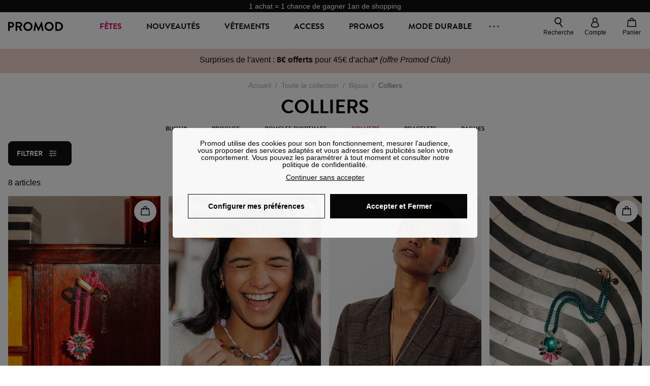

--- FILE ---
content_type: text/html;charset=utf-8
request_url: https://www.promod.fr/fr-fr/colliers--plblt95f0af7b1d71dcad/
body_size: 81020
content:
<!DOCTYPE html><html  lang="fr" data-capo=""><head><meta charset="utf-8">
<meta name="viewport" content="width=device-width, initial-scale=1, maximum-scale=5">
<title>Colliers femme fantaisies, pendentifs, sautoirs et ras de cou | Promod</title>
<link rel="preconnect" href="https://api.promod.com">
<link rel="preconnect" href="https://asset.promod.com">
<script type="text/javascript" src="https://asset.promod.com/utils/privacy.js" id="privacy" rel="preload" referrerpolicy="strict-origin-when-cross-origin" fetchpriority="low"></script>
<style>@-webkit-keyframes glow{50%{opacity:.5}}@keyframes glow{50%{opacity:.5}}a,abbr,acronym,address,applet,article,aside,audio,b,big,blockquote,body,canvas,caption,center,cite,code,dd,del,details,dfn,div,dl,dt,em,embed,fieldset,figcaption,figure,footer,form,h1,h2,h3,h4,h5,h6,header,hgroup,html,i,iframe,img,ins,kbd,label,legend,li,mark,menu,nav,object,ol,output,p,pre,q,ruby,s,samp,section,small,span,strike,strong,sub,summary,sup,table,tbody,td,tfoot,th,thead,time,tr,tt,u,ul,var,video{border:0;-webkit-box-sizing:border-box;box-sizing:border-box;font-size:100%;margin:0;padding:0;vertical-align:baseline}article,aside,details,figcaption,figure,footer,hgroup,menu,nav,section{display:block}body{line-height:1.25}ul{list-style:none}blockquote,q{quotes:none}blockquote:after,blockquote:before,q:after,q:before{content:""}table{border-collapse:collapse;border-spacing:0}input[type=number],input[type=search],input[type=text],textarea{font-size:1rem}input[type=search]{-webkit-appearance:none;-moz-appearance:none}input[type=search]::-webkit-search-cancel-button,input[type=search]::-webkit-search-decoration,input[type=search]::-webkit-search-results-button,input[type=search]::-webkit-search-results-decoration{-webkit-appearance:none;-moz-appearance:none}textarea{overflow:auto;resize:vertical;vertical-align:top}b,strong{font-weight:bolder}[v-cloak]{display:none}</style>
<style>@-webkit-keyframes glow{50%{opacity:.5}}@keyframes glow{50%{opacity:.5}}@font-face{font-display:swap;font-family:Brandon Grotesque Bold;font-style:normal;font-weight:700;src:url(https://asset.promod.com/ecom/fonts/BrandonGrotesqueWeb-Bold.woff2) format("woff2")}</style>
<style>@-webkit-keyframes glow{50%{opacity:.5}}@keyframes glow{50%{opacity:.5}}body,html{font-family:-apple-system,BlinkMacSystemFont,Segoe UI,Roboto,Oxygen-Sans,Ubuntu,Cantarell,Helvetica Neue,sans-serif;font-size:1rem;scroll-behavior:smooth}html>img{position:absolute;top:0;z-index:-1}body{overflow-x:hidden;width:100%}body>iframe{display:none}.pmd_noscroll{height:100%;overflow:hidden;-webkit-user-select:none;-moz-user-select:none;-ms-user-select:none;user-select:none}#__nuxt{height:100vh;margin:0 auto;max-width:1920px;width:100%}#__nuxt>.mdc-layout-grid{padding:0}#abtest-funnel_payment{overflow:hidden}em,i{font-style:italic}.ReactModalPortal{height:100vh}.pmd-productPage_slider .pmd-slider_list{height:135vw;overflow:hidden}.pmd-productPage_slider .pmd-slider_list .pmd-image{height:135vw;width:90vw}.pmd-no-scroll{overflow-y:hidden;-ms-touch-action:none;touch-action:none}.pmd-no-scroll .pmd-header--visible{z-index:20}.pmd-hidden{display:none;height:0;max-height:0;max-width:0;overflow:hidden;padding:0;visibility:hidden;width:0}@media (min-width:1280px){.pmd-hiddenDesktop{display:none;height:0;max-height:0;max-width:0;overflow:hidden;padding:0;visibility:hidden;width:0}}@media (max-width:1279.9px){.pmd-hiddenMobileAndTablet{display:none;height:0;max-height:0;max-width:0;overflow:hidden;padding:0;visibility:hidden;width:0}}@media (max-width:839.9px){.pmd-hiddenMobile{display:none;height:0;max-height:0;max-width:0;overflow:hidden;padding:0;visibility:hidden;width:0}}.pmd-linebreak{white-space:pre-line}.pmd-svg{height:1.5rem;width:1.5rem}.pmd-svg--small{height:1rem;width:1rem}.pmd-link--underline{color:#111;text-decoration:none;text-decoration:underline}.pmd-link--underline:active,.pmd-link--underline:focus,.pmd-link--underline:hover{color:#c06}.pmd-link--noUnderline{color:#111;text-decoration:underline;text-decoration:none}.pmd-link--noUnderline:active,.pmd-link--noUnderline:focus,.pmd-link--noUnderline:hover{color:#c06}.pmd-button--noAppearance{-webkit-appearance:none;-moz-appearance:none;appearance:none;background:none;border:none;cursor:pointer}.pmd-button--noAppearance:hover{outline:none}.pmd-bullet{position:relative}.pmd-bullet:before{border-radius:100%;content:"";height:.5rem;position:absolute;right:0;top:0;width:.5rem}.pmd-bullet--connected:before{background-color:#a1e6cc}.pmd-bullet--notConnected:before{background-color:#e83200}.pmd-scrollbar{height:100%;margin:.25rem .25rem .25rem 0;overflow:auto;scrollbar-color:#ababab #fff;scrollbar-width:thin}.pmd-scrollbar::-webkit-scrollbar{width:.375rem}.pmd-scrollbar::-webkit-scrollbar-track{background:#dbdbdb;border-radius:1rem}.pmd-scrollbar::-webkit-scrollbar-thumb{background-color:#111;border-radius:1rem}.Vue-Toastification__container{z-index:30000}@media (max-width:839.9px){.Vue-Toastification__container{left:0;margin:0;padding:0;top:0;width:100vw}}.Vue-Toastification__container .Vue-Toastification__toast{border-radius:.5rem;display:-webkit-box;display:-ms-flexbox;display:flex;min-height:0;padding:.5rem .5rem .5rem 1rem;-webkit-box-orient:horizontal;-webkit-box-direction:normal;-ms-flex-direction:row;flex-direction:row;-webkit-box-pack:center;-ms-flex-pack:center;justify-content:center;-webkit-box-align:center;-ms-flex-align:center;align-items:center}@media (max-width:839.9px){.Vue-Toastification__container .Vue-Toastification__toast{max-width:none;width:100%}}.Vue-Toastification__container .Vue-Toastification__toast--success{background-color:#47d7a3;color:#111}.Vue-Toastification__container .Vue-Toastification__toast--success>.pmd-toastIcon_cross{fill:#111}.Vue-Toastification__container .Vue-Toastification__toast--error{background-color:#eb8a8a;color:#111}.Vue-Toastification__container .Vue-Toastification__toast--error>.pmd-toastIcon_cross{fill:#111}.Vue-Toastification__container .Vue-Toastification__toast--info{background-color:#8db2df;color:#111}.Vue-Toastification__container .Vue-Toastification__toast--info>.pmd-toastIcon_cross{fill:#111}.Vue-Toastification__container .Vue-Toastification__toast-body{font-family:-apple-system,BlinkMacSystemFont,Segoe UI,Roboto,Oxygen-Sans,Ubuntu,Cantarell,Helvetica Neue,sans-serif;font-size:1rem}.Vue-Toastification__icon{margin-right:1.5rem}.Vue-Toastification__close-button,.Vue-Toastification__icon{opacity:1}.grecaptcha-badge{visibility:hidden;z-index:1000}</style>
<style>@-webkit-keyframes glow{50%{opacity:.5}}@keyframes glow{50%{opacity:.5}}.pmd-accountLayout{display:-webkit-box;display:-ms-flexbox;display:flex;-webkit-box-orient:vertical;-webkit-box-direction:normal;-ms-flex-direction:column;flex-direction:column}.pmd-accountLayout_header{margin-bottom:2rem}@media (min-width:1280px){.pmd-accountLayout_header{display:-webkit-box;display:-ms-flexbox;display:flex;position:relative;-webkit-box-orient:horizontal;-webkit-box-direction:normal;-ms-flex-direction:row;flex-direction:row;-webkit-box-align:center;-ms-flex-align:center;align-items:center}.pmd-accountLayout_header .pmd-buttonBack{left:-3rem;position:absolute;top:.1rem}.pmd-accountLayout_body{display:-webkit-box;display:-ms-flexbox;display:flex;-webkit-box-orient:horizontal;-webkit-box-direction:normal;-ms-flex-direction:row;flex-direction:row}}.pmd-accountLayout_body--left,.pmd-accountLayout_body--right{display:grid;grid-auto-rows:-webkit-min-content;grid-auto-rows:min-content;grid-gap:1.5rem}@media (min-width:1280px){.pmd-accountLayout_body--left,.pmd-accountLayout_body--right{grid-auto-flow:row}.pmd-accountLayout_body--left{width:60%}}.pmd-accountLayout_body--right{font-family:-apple-system,BlinkMacSystemFont,Segoe UI,Roboto,Oxygen-Sans,Ubuntu,Cantarell,Helvetica Neue,sans-serif;font-size:.875rem;line-height:1rem}@media (max-width:1279.9px){.pmd-accountLayout_body--right{margin-top:1.5rem}}@media (min-width:1280px){.pmd-accountLayout_body--right{padding-left:2rem;width:40%}}@media (max-width:1279.9px){.pmd-accountLayout_content{margin-bottom:3.5rem}}.pmd-accountLayout_title{font-family:Brandon Grotesque Bold,arial,sans-serif;font-size:1.4375rem;line-height:1.4375rem;text-transform:uppercase}@media (max-width:1279.9px){.pmd-accountLayout_title{display:none}}@media (min-width:1280px){.pmd-accountLayout_title{font-family:Brandon Grotesque Bold,arial,sans-serif;font-size:1.725rem;line-height:1.725rem;text-transform:uppercase}}@media (max-width:1279.9px){.pmd-accountLayout_deleteInfos,.pmd-accountLayout_reassurance{display:-webkit-box;display:-ms-flexbox;display:flex;padding:0 2rem;-webkit-box-orient:horizontal;-webkit-box-direction:normal;-ms-flex-direction:row;flex-direction:row}}.pmd-accountLayout_deleteInfos a,.pmd-accountLayout_reassurance p{margin-left:1rem}</style>
<style>@-webkit-keyframes glow{50%{opacity:.5}}@keyframes glow{50%{opacity:.5}}.pmd-form{width:100%}.pmd-form_forgotPassword{font-family:-apple-system,BlinkMacSystemFont,Segoe UI,Roboto,Oxygen-Sans,Ubuntu,Cantarell,Helvetica Neue,sans-serif;font-size:.875rem;line-height:1rem}.pmd-form_createAccount,.pmd-form_forgotPassword{display:block;text-align:center}.pmd-form_legalMention{font-family:-apple-system,BlinkMacSystemFont,Segoe UI,Roboto,Oxygen-Sans,Ubuntu,Cantarell,Helvetica Neue,sans-serif;font-size:.875rem;line-height:1rem;margin-top:1.5rem}.pmd-form_legalMention .pmd-svg{margin-right:1rem;width:2rem}.pmd-form_labelOptional{color:#ababab;font-size:.75rem;font-style:italic}.pmd-form_separator{display:-webkit-box;display:-ms-flexbox;display:flex;position:relative;-webkit-box-orient:horizontal;-webkit-box-direction:normal;-ms-flex-direction:row;flex-direction:row;-webkit-box-pack:center;-ms-flex-pack:center;justify-content:center;-webkit-box-align:center;-ms-flex-align:center;align-items:center;font-family:-apple-system,BlinkMacSystemFont,Segoe UI,Roboto,Oxygen-Sans,Ubuntu,Cantarell,Helvetica Neue,sans-serif;font-size:.875rem;line-height:1.25rem;margin:1rem 0}.pmd-form_separator:after,.pmd-form_separator:before{content:"";-webkit-box-flex:1;background:#dbdbdb;-ms-flex:1;flex:1;height:1px}.pmd-form_separator:before{margin-right:1rem}.pmd-form_separator:after{margin-left:1rem}.pmd-form_reassurance{font-family:-apple-system,BlinkMacSystemFont,Segoe UI,Roboto,Oxygen-Sans,Ubuntu,Cantarell,Helvetica Neue,sans-serif;font-size:.875rem;line-height:1rem;margin:1rem 0}.pmd-form_reassurance p{-webkit-box-flex:1;-ms-flex:1;flex:1;margin-left:1rem}.pmd-form_action{display:-webkit-box;display:-ms-flexbox;display:flex;-webkit-box-orient:vertical;-webkit-box-direction:normal;-ms-flex-direction:column;flex-direction:column;-webkit-box-pack:center;-ms-flex-pack:center;justify-content:center;-webkit-box-align:center;-ms-flex-align:center;align-items:center}.pmd-form_action a,.pmd-form_action button{margin:1rem 0;-webkit-transition:all .3s ease-in-out;transition:all .3s ease-in-out;width:100%}.pmd-form_action a{font-family:-apple-system,BlinkMacSystemFont,Segoe UI,Roboto,Oxygen-Sans,Ubuntu,Cantarell,Helvetica Neue,sans-serif;font-size:.875rem;line-height:1.25rem;text-align:center}.pmd-form_action a:first-letter{text-transform:uppercase}.pmd-form_action a:nth-child(2){margin-top:0}@media (min-width:1280px){.pmd-form_action{padding:0}}.pmd-form_action--fixed{background:#fff;bottom:0;-webkit-box-shadow:0 -2px 6px #7c7c7c;box-shadow:0 -2px 6px #7c7c7c;margin-left:-1rem;padding:1rem;position:fixed;width:100vw;z-index:1000}.pmd-form_errorBanner{font-size:.75rem;line-height:1rem;margin:1rem 0;width:100%}.pmd-form_errorBanner .pmd-banner_bloc{display:-webkit-box;display:-ms-flexbox;display:flex;-webkit-box-orient:horizontal;-webkit-box-direction:normal;-ms-flex-direction:row;flex-direction:row;-webkit-box-align:center;-ms-flex-align:center;align-items:center}.pmd-form_select{margin-bottom:1.5rem;text-transform:uppercase}.pmd-form_stickyButton{margin:1rem 0;text-align:center}@media (max-width:1279.9px){.pmd-form_stickyButton{margin:0}.pmd-form_stickyButton>.pmd-button{width:100%}}.pmd-form_field--horizontalFlex{-webkit-box-orient:horizontal;-ms-flex-direction:row;flex-direction:row;-webkit-box-align:center;-ms-flex-align:center;align-items:center}.pmd-form_field--horizontalFlex,.pmd-form_field--verticaFlex{display:-webkit-box;display:-ms-flexbox;display:flex;-webkit-box-direction:normal}.pmd-form_field--verticaFlex{-webkit-box-orient:vertical;-ms-flex-direction:column;flex-direction:column}.pmd-form_field--required{display:block;font-family:-apple-system,BlinkMacSystemFont,Segoe UI,Roboto,Oxygen-Sans,Ubuntu,Cantarell,Helvetica Neue,sans-serif;font-size:.75rem;font-style:italic;line-height:1.125rem;margin-top:1.5rem}.pmd-form_radioButton{-webkit-appearance:none;-moz-appearance:none;appearance:none;border:1px solid #ababab;border-radius:100%;cursor:pointer;display:-webkit-box;display:-ms-flexbox;display:flex;height:1.25rem;margin:0 1rem 0 0;min-width:1.25rem;outline:none;-webkit-box-orient:vertical;-webkit-box-direction:normal;-ms-flex-direction:column;flex-direction:column;-webkit-box-pack:center;-ms-flex-pack:center;justify-content:center;-webkit-box-align:center;-ms-flex-align:center;align-items:center}.pmd-form_radioButton:checked{border:2px solid #111}.pmd-form_radioButton:checked:before{background:#111;border-radius:100%;content:"";height:.625rem;width:.625rem}.pmd-form_radioButton:focus:not(:checked){border-color:#111}.pmd-form_radioButton:focus:checked{border:2px solid #111}.pmd-form_recaptcha{-webkit-transform:scale(.8);transform:scale(.8)}.pmd-form_recaptchaContainer{display:-webkit-box;display:-ms-flexbox;display:flex;-webkit-box-pack:center;-ms-flex-pack:center;justify-content:center}</style>
<style>@-webkit-keyframes glow{50%{opacity:.5}}@keyframes glow{50%{opacity:.5}}.fade-enter-active,.fade-leave-active{-webkit-transition:opacity .3s;transition:opacity .3s}.fade-enter-from,.fade-leave-to{opacity:0}@media (max-width:1279.9px){.mobile-slide-up-enter-from,.mobile-slide-up-leave-to{-webkit-transform:translateY(100vh);transform:translateY(100vh);-webkit-transition:all .3s ease;transition:all .3s ease}}@media (min-width:1280px){.mobile-slide-up-enter-from,.mobile-slide-up-leave-to{-webkit-transform:translateX(100%);transform:translate(100%);-webkit-transition:all .3s ease;transition:all .3s ease}}@media (max-width:1279.9px){.mobile-slide-up-enter-to,.mobile-slide-up-leave-from{-webkit-transform:translateY(0);transform:translateY(0);-webkit-transition:all .6s ease;transition:all .6s ease}}@media (min-width:1280px){.mobile-slide-up-enter-to,.mobile-slide-up-leave-from{-webkit-transition:all .6s ease;transition:all .6s ease}}@media (max-width:1279.9px){.horizontal-slide-enter-from,.horizontal-slide-leave-to{-webkit-transform:translateY(0);transform:translateY(0);-webkit-transition:all .6s ease;transition:all .6s ease}}@media (min-width:1280px){.horizontal-slide-enter-from,.horizontal-slide-leave-to{-webkit-transform:translateX(100%);transform:translate(100%);-webkit-transition:all .6s ease;transition:all .6s ease}}@media (max-width:1279.9px){.horizontal-slide-enter-to,.horizontal-slide-leave-from{-webkit-transform:translateY(0);transform:translateY(0);-webkit-transition:all .6s ease;transition:all .6s ease}}@media (min-width:1280px){.horizontal-slide-enter-to,.horizontal-slide-leave-from{-webkit-transform:translateX(0);transform:translate(0);-webkit-transition:all .6s ease;transition:all .6s ease}}.transition-height-enter-active,.transition-height-leave-active{-webkit-transition:opacity .3s;transition:opacity .3s;-webkit-transition-delay:.3s;transition-delay:.3s}.transition-height-enter-from,.transition-height-leave-to{height:0;-webkit-transition-delay:.3s;transition-delay:.3s}.horizontal-slide-from-left-enter-from,.horizontal-slide-from-left-leave-to{-webkit-transition:all .6s ease;transition:all .6s ease}@media (min-width:1280px){.horizontal-slide-from-left-enter-from,.horizontal-slide-from-left-leave-to{-webkit-transform:translateX(-100%);transform:translate(-100%)}}.horizontal-slide-from-left-enter-to,.horizontal-slide-from-left-leave-from{-webkit-transform:translateX(0);transform:translate(0);-webkit-transition:all .6s ease;transition:all .6s ease}@media (min-width:1280px){.horizontal-slide-from-left-enter-to,.horizontal-slide-from-left-leave-from{-webkit-transform:translateX(-100%);transform:translate(-100%)}}</style>
<style>@-webkit-keyframes glow{50%{opacity:.5}}@keyframes glow{50%{opacity:.5}}.pmd-cartProduct{display:-webkit-box;display:-ms-flexbox;display:flex;width:100%;-webkit-box-orient:horizontal;-webkit-box-direction:normal;background:#fff;border-radius:.75rem;-ms-flex-direction:row;flex-direction:row;-ms-flex-wrap:nowrap;flex-wrap:nowrap}@media (max-width:1279.9px){.pmd-cartProduct{max-width:calc(100vw - 2rem)}}.pmd-cartProduct_wrapper{margin-bottom:.5rem;position:relative}.pmd-cartProduct_image{background:#f4f4f4;border:2px solid #fff;border-radius:.75rem;height:12.625rem;min-width:5.75rem;overflow:hidden;position:relative;width:5.75rem}.pmd-cartProduct_image .pmd-image_container{display:-webkit-box;display:-ms-flexbox;display:flex;-webkit-box-pack:center;-ms-flex-pack:center;height:100%;justify-content:center}.pmd-cartProduct_image .pmd-image_container .pmd-image{height:100%;max-width:none;width:auto}.pmd-cartProduct_description{display:-webkit-box;display:-ms-flexbox;display:flex;-webkit-box-orient:vertical;-webkit-box-direction:normal;-ms-flex-direction:column;flex-direction:column;margin-bottom:1rem;padding:.5rem 0 .5rem 1rem;width:calc(100% - 7.75rem)}@media (min-width:1280px){.pmd-cartProduct_description{margin-bottom:0}}.pmd-cartProduct_details .pmd-cartProduct_price{margin-top:.15rem;-webkit-box-pack:left;-ms-flex-pack:left;justify-content:left}.pmd-cartProduct_libelle{display:block;font-family:-apple-system,BlinkMacSystemFont,Segoe UI,Roboto,Oxygen-Sans,Ubuntu,Cantarell,Helvetica Neue,sans-serif;font-size:1rem;font-weight:700;line-height:1.5rem;overflow:hidden;text-overflow:ellipsis;text-transform:none;white-space:nowrap;width:100%}.pmd-cartProduct_libelle:active,.pmd-cartProduct_libelle:focus,.pmd-cartProduct_libelle:hover{color:#111}.pmd-cartProduct_libelle--grey{color:#7c7c7c;font-family:-apple-system,BlinkMacSystemFont,Segoe UI,Roboto,Oxygen-Sans,Ubuntu,Cantarell,Helvetica Neue,sans-serif;font-size:.875rem;font-size:.75rem;line-height:1.25rem}.pmd-cartProduct_deleteProduct{cursor:pointer;height:.75rem;margin:.375rem;width:.75rem}</style>
<style>@-webkit-keyframes glow{50%{opacity:.5}}@keyframes glow{50%{opacity:.5}}@media (min-width:1280px){.pmd-orderView{height:100%;padding:2rem 0 1rem 1.5rem;position:relative}.pmd-orderView,.pmd-orderView_list{display:grid;grid-template-columns:repeat(9,1fr);grid-gap:1rem;background:#f0f5fb;grid-column-end:10;grid-column-start:1;grid-template-rows:-webkit-max-content;grid-template-rows:max-content}.pmd-orderView_list{height:-webkit-max-content;height:-moz-max-content;height:max-content}.pmd-orderView_item{background:#f0f5fb;border-radius:.5rem 0 0 .5rem;grid-column-end:10;grid-column-start:1}.pmd-orderView_item>label:hover{background:#12121208;border-radius:.5rem 0 0 .5rem;-webkit-transition:all .3s;transition:all .3s}}@media (max-width:1279.9px){.pmd-orderView_item:nth-child(2n){background-color:#f4f4f4}}.pmd-orderView_item>label{cursor:pointer;display:-webkit-box;display:-ms-flexbox;display:flex;padding:.5rem}@media (max-width:1279.9px){.pmd-orderView_item>label{padding:1rem}}@media (min-width:1280px){.pmd-orderView_item--selected{background:#fff}}.pmd-orderView_body{padding:1rem}@media (min-width:1280px){.pmd-orderView_body{background:#fff;border-top:none;bottom:0;grid-column-end:10;overflow:auto;padding:2rem;position:absolute;right:0;top:0;width:66.6666666667%}}</style>
<style>.Vue-Toastification__container{-webkit-box-sizing:border-box;box-sizing:border-box;color:#fff;display:-webkit-box;display:-ms-flexbox;display:flex;min-height:100%;padding:4px;position:fixed;width:600px;z-index:9999;-webkit-box-orient:vertical;-webkit-box-direction:normal;-ms-flex-direction:column;flex-direction:column;pointer-events:none}@media only screen and (min-width:600px){.Vue-Toastification__container.top-center,.Vue-Toastification__container.top-left,.Vue-Toastification__container.top-right{top:1em}.Vue-Toastification__container.bottom-center,.Vue-Toastification__container.bottom-left,.Vue-Toastification__container.bottom-right{bottom:1em;-webkit-box-orient:vertical;-webkit-box-direction:reverse;-ms-flex-direction:column-reverse;flex-direction:column-reverse}.Vue-Toastification__container.bottom-left,.Vue-Toastification__container.top-left{left:1em}.Vue-Toastification__container.bottom-left .Vue-Toastification__toast,.Vue-Toastification__container.top-left .Vue-Toastification__toast{margin-right:auto}@supports not (-moz-appearance:none){.Vue-Toastification__container.bottom-left .Vue-Toastification__toast--rtl,.Vue-Toastification__container.top-left .Vue-Toastification__toast--rtl{margin-left:auto;margin-right:unset}}.Vue-Toastification__container.bottom-right,.Vue-Toastification__container.top-right{right:1em}.Vue-Toastification__container.bottom-right .Vue-Toastification__toast,.Vue-Toastification__container.top-right .Vue-Toastification__toast{margin-left:auto}@supports not (-moz-appearance:none){.Vue-Toastification__container.bottom-right .Vue-Toastification__toast--rtl,.Vue-Toastification__container.top-right .Vue-Toastification__toast--rtl{margin-left:unset;margin-right:auto}}.Vue-Toastification__container.bottom-center,.Vue-Toastification__container.top-center{left:50%;margin-left:-300px}.Vue-Toastification__container.bottom-center .Vue-Toastification__toast,.Vue-Toastification__container.top-center .Vue-Toastification__toast{margin-left:auto;margin-right:auto}}@media only screen and (max-width:600px){.Vue-Toastification__container{left:0;margin:0;padding:0;width:100vw}.Vue-Toastification__container .Vue-Toastification__toast{width:100%}.Vue-Toastification__container.top-center,.Vue-Toastification__container.top-left,.Vue-Toastification__container.top-right{top:0}.Vue-Toastification__container.bottom-center,.Vue-Toastification__container.bottom-left,.Vue-Toastification__container.bottom-right{bottom:0;-webkit-box-orient:vertical;-webkit-box-direction:reverse;-ms-flex-direction:column-reverse;flex-direction:column-reverse}}.Vue-Toastification__toast{border-radius:8px;-webkit-box-shadow:0 1px 10px 0 rgba(0,0,0,.1),0 2px 15px 0 rgba(0,0,0,.05);box-shadow:0 1px 10px #0000001a,0 2px 15px #0000000d;-webkit-box-sizing:border-box;box-sizing:border-box;display:-webkit-inline-box;display:-ms-inline-flexbox;display:inline-flex;margin-bottom:1rem;max-height:800px;min-height:64px;padding:22px 24px;position:relative;-webkit-box-pack:justify;-ms-flex-pack:justify;direction:ltr;font-family:Lato,Helvetica,Roboto,Arial,sans-serif;justify-content:space-between;max-width:600px;min-width:326px;overflow:hidden;pointer-events:auto;-webkit-transform:translateZ(0);transform:translateZ(0)}.Vue-Toastification__toast--rtl{direction:rtl}.Vue-Toastification__toast--default{background-color:#1976d2;color:#fff}.Vue-Toastification__toast--info{background-color:#2196f3;color:#fff}.Vue-Toastification__toast--success{background-color:#4caf50;color:#fff}.Vue-Toastification__toast--error{background-color:#ff5252;color:#fff}.Vue-Toastification__toast--warning{background-color:#ffc107;color:#fff}@media only screen and (max-width:600px){.Vue-Toastification__toast{border-radius:0;margin-bottom:.5rem}}.Vue-Toastification__toast-body{font-size:16px;line-height:24px;white-space:pre-wrap;word-break:break-word}.Vue-Toastification__toast-body,.Vue-Toastification__toast-component-body{-webkit-box-flex:1;-ms-flex:1;flex:1}.Vue-Toastification__toast.disable-transition{-webkit-animation:none!important;animation:none!important}.Vue-Toastification__close-button{background:transparent;border:none;cursor:pointer;font-size:24px;font-weight:700;line-height:24px;outline:none;padding:0 0 0 10px;-webkit-transition:.3s ease;transition:.3s ease;-webkit-box-align:center;-ms-flex-align:center;align-items:center;color:#fff;opacity:.3;-webkit-transition:visibility 0s,opacity .2s linear;transition:visibility 0s,opacity .2s linear}.Vue-Toastification__close-button:focus,.Vue-Toastification__close-button:hover{opacity:1}.Vue-Toastification__toast:not(:hover) .Vue-Toastification__close-button.show-on-hover{opacity:0}.Vue-Toastification__toast--rtl .Vue-Toastification__close-button{padding-left:unset;padding-right:10px}@-webkit-keyframes scale-x-frames{0%{-webkit-transform:scaleX(1);transform:scaleX(1)}to{-webkit-transform:scaleX(0);transform:scaleX(0)}}@keyframes scale-x-frames{0%{-webkit-transform:scaleX(1);transform:scaleX(1)}to{-webkit-transform:scaleX(0);transform:scaleX(0)}}.Vue-Toastification__progress-bar{-webkit-animation:scale-x-frames linear 1 forwards;animation:scale-x-frames linear 1 forwards;background-color:#ffffffb3;bottom:0;height:5px;left:0;position:absolute;-webkit-transform-origin:left;transform-origin:left;width:100%;z-index:10000}.Vue-Toastification__toast--rtl .Vue-Toastification__progress-bar{left:unset;right:0;-webkit-transform-origin:right;transform-origin:right}.Vue-Toastification__icon{background:transparent;border:none;margin:auto 18px auto 0;outline:none;padding:0;-webkit-transition:.3s ease;transition:.3s ease;-webkit-box-align:center;-ms-flex-align:center;align-items:center;height:100%;width:20px}.Vue-Toastification__toast--rtl .Vue-Toastification__icon{margin:auto 0 auto 18px}@-webkit-keyframes bounceInRight{0%,60%,75%,90%,to{-webkit-animation-timing-function:cubic-bezier(.215,.61,.355,1);animation-timing-function:cubic-bezier(.215,.61,.355,1)}0%{opacity:0;-webkit-transform:translate3d(3000px,0,0);transform:translate3d(3000px,0,0)}60%{opacity:1;-webkit-transform:translate3d(-25px,0,0);transform:translate3d(-25px,0,0)}75%{-webkit-transform:translate3d(10px,0,0);transform:translate3d(10px,0,0)}90%{-webkit-transform:translate3d(-5px,0,0);transform:translate3d(-5px,0,0)}to{-webkit-transform:none;transform:none}}@keyframes bounceInRight{0%,60%,75%,90%,to{-webkit-animation-timing-function:cubic-bezier(.215,.61,.355,1);animation-timing-function:cubic-bezier(.215,.61,.355,1)}0%{opacity:0;-webkit-transform:translate3d(3000px,0,0);transform:translate3d(3000px,0,0)}60%{opacity:1;-webkit-transform:translate3d(-25px,0,0);transform:translate3d(-25px,0,0)}75%{-webkit-transform:translate3d(10px,0,0);transform:translate3d(10px,0,0)}90%{-webkit-transform:translate3d(-5px,0,0);transform:translate3d(-5px,0,0)}to{-webkit-transform:none;transform:none}}@-webkit-keyframes bounceOutRight{40%{opacity:1;-webkit-transform:translate3d(-20px,0,0);transform:translate3d(-20px,0,0)}to{opacity:0;-webkit-transform:translate3d(1000px,0,0);transform:translate3d(1000px,0,0)}}@keyframes bounceOutRight{40%{opacity:1;-webkit-transform:translate3d(-20px,0,0);transform:translate3d(-20px,0,0)}to{opacity:0;-webkit-transform:translate3d(1000px,0,0);transform:translate3d(1000px,0,0)}}@-webkit-keyframes bounceInLeft{0%,60%,75%,90%,to{-webkit-animation-timing-function:cubic-bezier(.215,.61,.355,1);animation-timing-function:cubic-bezier(.215,.61,.355,1)}0%{opacity:0;-webkit-transform:translate3d(-3000px,0,0);transform:translate3d(-3000px,0,0)}60%{opacity:1;-webkit-transform:translate3d(25px,0,0);transform:translate3d(25px,0,0)}75%{-webkit-transform:translate3d(-10px,0,0);transform:translate3d(-10px,0,0)}90%{-webkit-transform:translate3d(5px,0,0);transform:translate3d(5px,0,0)}to{-webkit-transform:none;transform:none}}@keyframes bounceInLeft{0%,60%,75%,90%,to{-webkit-animation-timing-function:cubic-bezier(.215,.61,.355,1);animation-timing-function:cubic-bezier(.215,.61,.355,1)}0%{opacity:0;-webkit-transform:translate3d(-3000px,0,0);transform:translate3d(-3000px,0,0)}60%{opacity:1;-webkit-transform:translate3d(25px,0,0);transform:translate3d(25px,0,0)}75%{-webkit-transform:translate3d(-10px,0,0);transform:translate3d(-10px,0,0)}90%{-webkit-transform:translate3d(5px,0,0);transform:translate3d(5px,0,0)}to{-webkit-transform:none;transform:none}}@-webkit-keyframes bounceOutLeft{20%{opacity:1;-webkit-transform:translate3d(20px,0,0);transform:translate3d(20px,0,0)}to{opacity:0;-webkit-transform:translate3d(-2000px,0,0);transform:translate3d(-2000px,0,0)}}@keyframes bounceOutLeft{20%{opacity:1;-webkit-transform:translate3d(20px,0,0);transform:translate3d(20px,0,0)}to{opacity:0;-webkit-transform:translate3d(-2000px,0,0);transform:translate3d(-2000px,0,0)}}@-webkit-keyframes bounceInUp{0%,60%,75%,90%,to{-webkit-animation-timing-function:cubic-bezier(.215,.61,.355,1);animation-timing-function:cubic-bezier(.215,.61,.355,1)}0%{opacity:0;-webkit-transform:translate3d(0,3000px,0);transform:translate3d(0,3000px,0)}60%{opacity:1;-webkit-transform:translate3d(0,-20px,0);transform:translate3d(0,-20px,0)}75%{-webkit-transform:translate3d(0,10px,0);transform:translate3d(0,10px,0)}90%{-webkit-transform:translate3d(0,-5px,0);transform:translate3d(0,-5px,0)}to{-webkit-transform:translateZ(0);transform:translateZ(0)}}@keyframes bounceInUp{0%,60%,75%,90%,to{-webkit-animation-timing-function:cubic-bezier(.215,.61,.355,1);animation-timing-function:cubic-bezier(.215,.61,.355,1)}0%{opacity:0;-webkit-transform:translate3d(0,3000px,0);transform:translate3d(0,3000px,0)}60%{opacity:1;-webkit-transform:translate3d(0,-20px,0);transform:translate3d(0,-20px,0)}75%{-webkit-transform:translate3d(0,10px,0);transform:translate3d(0,10px,0)}90%{-webkit-transform:translate3d(0,-5px,0);transform:translate3d(0,-5px,0)}to{-webkit-transform:translateZ(0);transform:translateZ(0)}}@-webkit-keyframes bounceOutUp{20%{-webkit-transform:translate3d(0,-10px,0);transform:translate3d(0,-10px,0)}40%,45%{opacity:1;-webkit-transform:translate3d(0,20px,0);transform:translate3d(0,20px,0)}to{opacity:0;-webkit-transform:translate3d(0,-2000px,0);transform:translate3d(0,-2000px,0)}}@keyframes bounceOutUp{20%{-webkit-transform:translate3d(0,-10px,0);transform:translate3d(0,-10px,0)}40%,45%{opacity:1;-webkit-transform:translate3d(0,20px,0);transform:translate3d(0,20px,0)}to{opacity:0;-webkit-transform:translate3d(0,-2000px,0);transform:translate3d(0,-2000px,0)}}@-webkit-keyframes bounceInDown{0%,60%,75%,90%,to{-webkit-animation-timing-function:cubic-bezier(.215,.61,.355,1);animation-timing-function:cubic-bezier(.215,.61,.355,1)}0%{opacity:0;-webkit-transform:translate3d(0,-3000px,0);transform:translate3d(0,-3000px,0)}60%{opacity:1;-webkit-transform:translate3d(0,25px,0);transform:translate3d(0,25px,0)}75%{-webkit-transform:translate3d(0,-10px,0);transform:translate3d(0,-10px,0)}90%{-webkit-transform:translate3d(0,5px,0);transform:translate3d(0,5px,0)}to{-webkit-transform:none;transform:none}}@keyframes bounceInDown{0%,60%,75%,90%,to{-webkit-animation-timing-function:cubic-bezier(.215,.61,.355,1);animation-timing-function:cubic-bezier(.215,.61,.355,1)}0%{opacity:0;-webkit-transform:translate3d(0,-3000px,0);transform:translate3d(0,-3000px,0)}60%{opacity:1;-webkit-transform:translate3d(0,25px,0);transform:translate3d(0,25px,0)}75%{-webkit-transform:translate3d(0,-10px,0);transform:translate3d(0,-10px,0)}90%{-webkit-transform:translate3d(0,5px,0);transform:translate3d(0,5px,0)}to{-webkit-transform:none;transform:none}}@-webkit-keyframes bounceOutDown{20%{-webkit-transform:translate3d(0,10px,0);transform:translate3d(0,10px,0)}40%,45%{opacity:1;-webkit-transform:translate3d(0,-20px,0);transform:translate3d(0,-20px,0)}to{opacity:0;-webkit-transform:translate3d(0,2000px,0);transform:translate3d(0,2000px,0)}}@keyframes bounceOutDown{20%{-webkit-transform:translate3d(0,10px,0);transform:translate3d(0,10px,0)}40%,45%{opacity:1;-webkit-transform:translate3d(0,-20px,0);transform:translate3d(0,-20px,0)}to{opacity:0;-webkit-transform:translate3d(0,2000px,0);transform:translate3d(0,2000px,0)}}.Vue-Toastification__bounce-enter-active.bottom-left,.Vue-Toastification__bounce-enter-active.top-left{-webkit-animation-name:bounceInLeft;animation-name:bounceInLeft}.Vue-Toastification__bounce-enter-active.bottom-right,.Vue-Toastification__bounce-enter-active.top-right{-webkit-animation-name:bounceInRight;animation-name:bounceInRight}.Vue-Toastification__bounce-enter-active.top-center{-webkit-animation-name:bounceInDown;animation-name:bounceInDown}.Vue-Toastification__bounce-enter-active.bottom-center{-webkit-animation-name:bounceInUp;animation-name:bounceInUp}.Vue-Toastification__bounce-leave-active:not(.disable-transition).bottom-left,.Vue-Toastification__bounce-leave-active:not(.disable-transition).top-left{-webkit-animation-name:bounceOutLeft;animation-name:bounceOutLeft}.Vue-Toastification__bounce-leave-active:not(.disable-transition).bottom-right,.Vue-Toastification__bounce-leave-active:not(.disable-transition).top-right{-webkit-animation-name:bounceOutRight;animation-name:bounceOutRight}.Vue-Toastification__bounce-leave-active:not(.disable-transition).top-center{-webkit-animation-name:bounceOutUp;animation-name:bounceOutUp}.Vue-Toastification__bounce-leave-active:not(.disable-transition).bottom-center{-webkit-animation-name:bounceOutDown;animation-name:bounceOutDown}.Vue-Toastification__bounce-enter-active,.Vue-Toastification__bounce-leave-active{-webkit-animation-duration:.75s;animation-duration:.75s;-webkit-animation-fill-mode:both;animation-fill-mode:both}.Vue-Toastification__bounce-move{-webkit-transition-duration:.4s;transition-duration:.4s;-webkit-transition-property:all;transition-property:all;-webkit-transition-timing-function:ease-in-out;transition-timing-function:ease-in-out}@-webkit-keyframes fadeOutTop{0%{opacity:1;-webkit-transform:translateY(0);transform:translateY(0)}to{opacity:0;-webkit-transform:translateY(-50px);transform:translateY(-50px)}}@keyframes fadeOutTop{0%{opacity:1;-webkit-transform:translateY(0);transform:translateY(0)}to{opacity:0;-webkit-transform:translateY(-50px);transform:translateY(-50px)}}@-webkit-keyframes fadeOutLeft{0%{opacity:1;-webkit-transform:translateX(0);transform:translate(0)}to{opacity:0;-webkit-transform:translateX(-50px);transform:translate(-50px)}}@keyframes fadeOutLeft{0%{opacity:1;-webkit-transform:translateX(0);transform:translate(0)}to{opacity:0;-webkit-transform:translateX(-50px);transform:translate(-50px)}}@-webkit-keyframes fadeOutBottom{0%{opacity:1;-webkit-transform:translateY(0);transform:translateY(0)}to{opacity:0;-webkit-transform:translateY(50px);transform:translateY(50px)}}@keyframes fadeOutBottom{0%{opacity:1;-webkit-transform:translateY(0);transform:translateY(0)}to{opacity:0;-webkit-transform:translateY(50px);transform:translateY(50px)}}@-webkit-keyframes fadeOutRight{0%{opacity:1;-webkit-transform:translateX(0);transform:translate(0)}to{opacity:0;-webkit-transform:translateX(50px);transform:translate(50px)}}@keyframes fadeOutRight{0%{opacity:1;-webkit-transform:translateX(0);transform:translate(0)}to{opacity:0;-webkit-transform:translateX(50px);transform:translate(50px)}}@-webkit-keyframes fadeInLeft{0%{opacity:0;-webkit-transform:translateX(-50px);transform:translate(-50px)}to{opacity:1;-webkit-transform:translateX(0);transform:translate(0)}}@keyframes fadeInLeft{0%{opacity:0;-webkit-transform:translateX(-50px);transform:translate(-50px)}to{opacity:1;-webkit-transform:translateX(0);transform:translate(0)}}@-webkit-keyframes fadeInRight{0%{opacity:0;-webkit-transform:translateX(50px);transform:translate(50px)}to{opacity:1;-webkit-transform:translateX(0);transform:translate(0)}}@keyframes fadeInRight{0%{opacity:0;-webkit-transform:translateX(50px);transform:translate(50px)}to{opacity:1;-webkit-transform:translateX(0);transform:translate(0)}}@-webkit-keyframes fadeInTop{0%{opacity:0;-webkit-transform:translateY(-50px);transform:translateY(-50px)}to{opacity:1;-webkit-transform:translateY(0);transform:translateY(0)}}@keyframes fadeInTop{0%{opacity:0;-webkit-transform:translateY(-50px);transform:translateY(-50px)}to{opacity:1;-webkit-transform:translateY(0);transform:translateY(0)}}@-webkit-keyframes fadeInBottom{0%{opacity:0;-webkit-transform:translateY(50px);transform:translateY(50px)}to{opacity:1;-webkit-transform:translateY(0);transform:translateY(0)}}@keyframes fadeInBottom{0%{opacity:0;-webkit-transform:translateY(50px);transform:translateY(50px)}to{opacity:1;-webkit-transform:translateY(0);transform:translateY(0)}}.Vue-Toastification__fade-enter-active.bottom-left,.Vue-Toastification__fade-enter-active.top-left{-webkit-animation-name:fadeInLeft;animation-name:fadeInLeft}.Vue-Toastification__fade-enter-active.bottom-right,.Vue-Toastification__fade-enter-active.top-right{-webkit-animation-name:fadeInRight;animation-name:fadeInRight}.Vue-Toastification__fade-enter-active.top-center{-webkit-animation-name:fadeInTop;animation-name:fadeInTop}.Vue-Toastification__fade-enter-active.bottom-center{-webkit-animation-name:fadeInBottom;animation-name:fadeInBottom}.Vue-Toastification__fade-leave-active:not(.disable-transition).bottom-left,.Vue-Toastification__fade-leave-active:not(.disable-transition).top-left{-webkit-animation-name:fadeOutLeft;animation-name:fadeOutLeft}.Vue-Toastification__fade-leave-active:not(.disable-transition).bottom-right,.Vue-Toastification__fade-leave-active:not(.disable-transition).top-right{-webkit-animation-name:fadeOutRight;animation-name:fadeOutRight}.Vue-Toastification__fade-leave-active:not(.disable-transition).top-center{-webkit-animation-name:fadeOutTop;animation-name:fadeOutTop}.Vue-Toastification__fade-leave-active:not(.disable-transition).bottom-center{-webkit-animation-name:fadeOutBottom;animation-name:fadeOutBottom}.Vue-Toastification__fade-enter-active,.Vue-Toastification__fade-leave-active{-webkit-animation-duration:.75s;animation-duration:.75s;-webkit-animation-fill-mode:both;animation-fill-mode:both}.Vue-Toastification__fade-move{-webkit-transition-duration:.4s;transition-duration:.4s;-webkit-transition-property:all;transition-property:all;-webkit-transition-timing-function:ease-in-out;transition-timing-function:ease-in-out}@-webkit-keyframes slideInBlurredLeft{0%{-webkit-filter:blur(40px);filter:blur(40px);opacity:0;-webkit-transform:translateX(-1000px) scaleX(2.5) scaleY(.2);transform:translate(-1000px) scaleX(2.5) scaleY(.2);-webkit-transform-origin:100% 50%;transform-origin:100% 50%}to{-webkit-filter:blur(0);filter:blur(0);opacity:1;-webkit-transform:translateX(0) scaleY(1) scaleX(1);transform:translate(0) scaleY(1) scaleX(1);-webkit-transform-origin:50% 50%;transform-origin:50% 50%}}@keyframes slideInBlurredLeft{0%{-webkit-filter:blur(40px);filter:blur(40px);opacity:0;-webkit-transform:translateX(-1000px) scaleX(2.5) scaleY(.2);transform:translate(-1000px) scaleX(2.5) scaleY(.2);-webkit-transform-origin:100% 50%;transform-origin:100% 50%}to{-webkit-filter:blur(0);filter:blur(0);opacity:1;-webkit-transform:translateX(0) scaleY(1) scaleX(1);transform:translate(0) scaleY(1) scaleX(1);-webkit-transform-origin:50% 50%;transform-origin:50% 50%}}@-webkit-keyframes slideInBlurredTop{0%{-webkit-filter:blur(240px);filter:blur(240px);opacity:0;-webkit-transform:translateY(-1000px) scaleY(2.5) scaleX(.2);transform:translateY(-1000px) scaleY(2.5) scaleX(.2);-webkit-transform-origin:50% 0;transform-origin:50% 0}to{-webkit-filter:blur(0);filter:blur(0);opacity:1;-webkit-transform:translateY(0) scaleY(1) scaleX(1);transform:translateY(0) scaleY(1) scaleX(1);-webkit-transform-origin:50% 50%;transform-origin:50% 50%}}@keyframes slideInBlurredTop{0%{-webkit-filter:blur(240px);filter:blur(240px);opacity:0;-webkit-transform:translateY(-1000px) scaleY(2.5) scaleX(.2);transform:translateY(-1000px) scaleY(2.5) scaleX(.2);-webkit-transform-origin:50% 0;transform-origin:50% 0}to{-webkit-filter:blur(0);filter:blur(0);opacity:1;-webkit-transform:translateY(0) scaleY(1) scaleX(1);transform:translateY(0) scaleY(1) scaleX(1);-webkit-transform-origin:50% 50%;transform-origin:50% 50%}}@-webkit-keyframes slideInBlurredRight{0%{-webkit-filter:blur(40px);filter:blur(40px);opacity:0;-webkit-transform:translateX(1000px) scaleX(2.5) scaleY(.2);transform:translate(1000px) scaleX(2.5) scaleY(.2);-webkit-transform-origin:0 50%;transform-origin:0 50%}to{-webkit-filter:blur(0);filter:blur(0);opacity:1;-webkit-transform:translateX(0) scaleY(1) scaleX(1);transform:translate(0) scaleY(1) scaleX(1);-webkit-transform-origin:50% 50%;transform-origin:50% 50%}}@keyframes slideInBlurredRight{0%{-webkit-filter:blur(40px);filter:blur(40px);opacity:0;-webkit-transform:translateX(1000px) scaleX(2.5) scaleY(.2);transform:translate(1000px) scaleX(2.5) scaleY(.2);-webkit-transform-origin:0 50%;transform-origin:0 50%}to{-webkit-filter:blur(0);filter:blur(0);opacity:1;-webkit-transform:translateX(0) scaleY(1) scaleX(1);transform:translate(0) scaleY(1) scaleX(1);-webkit-transform-origin:50% 50%;transform-origin:50% 50%}}@-webkit-keyframes slideInBlurredBottom{0%{-webkit-filter:blur(240px);filter:blur(240px);opacity:0;-webkit-transform:translateY(1000px) scaleY(2.5) scaleX(.2);transform:translateY(1000px) scaleY(2.5) scaleX(.2);-webkit-transform-origin:50% 100%;transform-origin:50% 100%}to{-webkit-filter:blur(0);filter:blur(0);opacity:1;-webkit-transform:translateY(0) scaleY(1) scaleX(1);transform:translateY(0) scaleY(1) scaleX(1);-webkit-transform-origin:50% 50%;transform-origin:50% 50%}}@keyframes slideInBlurredBottom{0%{-webkit-filter:blur(240px);filter:blur(240px);opacity:0;-webkit-transform:translateY(1000px) scaleY(2.5) scaleX(.2);transform:translateY(1000px) scaleY(2.5) scaleX(.2);-webkit-transform-origin:50% 100%;transform-origin:50% 100%}to{-webkit-filter:blur(0);filter:blur(0);opacity:1;-webkit-transform:translateY(0) scaleY(1) scaleX(1);transform:translateY(0) scaleY(1) scaleX(1);-webkit-transform-origin:50% 50%;transform-origin:50% 50%}}@-webkit-keyframes slideOutBlurredTop{0%{-webkit-filter:blur(0);filter:blur(0);opacity:1;-webkit-transform:translateY(0) scaleY(1) scaleX(1);transform:translateY(0) scaleY(1) scaleX(1);-webkit-transform-origin:50% 0;transform-origin:50% 0}to{-webkit-filter:blur(240px);filter:blur(240px);opacity:0;-webkit-transform:translateY(-1000px) scaleY(2) scaleX(.2);transform:translateY(-1000px) scaleY(2) scaleX(.2);-webkit-transform-origin:50% 0;transform-origin:50% 0}}@keyframes slideOutBlurredTop{0%{-webkit-filter:blur(0);filter:blur(0);opacity:1;-webkit-transform:translateY(0) scaleY(1) scaleX(1);transform:translateY(0) scaleY(1) scaleX(1);-webkit-transform-origin:50% 0;transform-origin:50% 0}to{-webkit-filter:blur(240px);filter:blur(240px);opacity:0;-webkit-transform:translateY(-1000px) scaleY(2) scaleX(.2);transform:translateY(-1000px) scaleY(2) scaleX(.2);-webkit-transform-origin:50% 0;transform-origin:50% 0}}@-webkit-keyframes slideOutBlurredBottom{0%{-webkit-filter:blur(0);filter:blur(0);opacity:1;-webkit-transform:translateY(0) scaleY(1) scaleX(1);transform:translateY(0) scaleY(1) scaleX(1);-webkit-transform-origin:50% 50%;transform-origin:50% 50%}to{-webkit-filter:blur(240px);filter:blur(240px);opacity:0;-webkit-transform:translateY(1000px) scaleY(2) scaleX(.2);transform:translateY(1000px) scaleY(2) scaleX(.2);-webkit-transform-origin:50% 100%;transform-origin:50% 100%}}@keyframes slideOutBlurredBottom{0%{-webkit-filter:blur(0);filter:blur(0);opacity:1;-webkit-transform:translateY(0) scaleY(1) scaleX(1);transform:translateY(0) scaleY(1) scaleX(1);-webkit-transform-origin:50% 50%;transform-origin:50% 50%}to{-webkit-filter:blur(240px);filter:blur(240px);opacity:0;-webkit-transform:translateY(1000px) scaleY(2) scaleX(.2);transform:translateY(1000px) scaleY(2) scaleX(.2);-webkit-transform-origin:50% 100%;transform-origin:50% 100%}}@-webkit-keyframes slideOutBlurredLeft{0%{-webkit-filter:blur(0);filter:blur(0);opacity:1;-webkit-transform:translateX(0) scaleY(1) scaleX(1);transform:translate(0) scaleY(1) scaleX(1);-webkit-transform-origin:50% 50%;transform-origin:50% 50%}to{-webkit-filter:blur(40px);filter:blur(40px);opacity:0;-webkit-transform:translateX(-1000px) scaleX(2) scaleY(.2);transform:translate(-1000px) scaleX(2) scaleY(.2);-webkit-transform-origin:100% 50%;transform-origin:100% 50%}}@keyframes slideOutBlurredLeft{0%{-webkit-filter:blur(0);filter:blur(0);opacity:1;-webkit-transform:translateX(0) scaleY(1) scaleX(1);transform:translate(0) scaleY(1) scaleX(1);-webkit-transform-origin:50% 50%;transform-origin:50% 50%}to{-webkit-filter:blur(40px);filter:blur(40px);opacity:0;-webkit-transform:translateX(-1000px) scaleX(2) scaleY(.2);transform:translate(-1000px) scaleX(2) scaleY(.2);-webkit-transform-origin:100% 50%;transform-origin:100% 50%}}@-webkit-keyframes slideOutBlurredRight{0%{-webkit-filter:blur(0);filter:blur(0);opacity:1;-webkit-transform:translateX(0) scaleY(1) scaleX(1);transform:translate(0) scaleY(1) scaleX(1);-webkit-transform-origin:50% 50%;transform-origin:50% 50%}to{-webkit-filter:blur(40px);filter:blur(40px);opacity:0;-webkit-transform:translateX(1000px) scaleX(2) scaleY(.2);transform:translate(1000px) scaleX(2) scaleY(.2);-webkit-transform-origin:0 50%;transform-origin:0 50%}}@keyframes slideOutBlurredRight{0%{-webkit-filter:blur(0);filter:blur(0);opacity:1;-webkit-transform:translateX(0) scaleY(1) scaleX(1);transform:translate(0) scaleY(1) scaleX(1);-webkit-transform-origin:50% 50%;transform-origin:50% 50%}to{-webkit-filter:blur(40px);filter:blur(40px);opacity:0;-webkit-transform:translateX(1000px) scaleX(2) scaleY(.2);transform:translate(1000px) scaleX(2) scaleY(.2);-webkit-transform-origin:0 50%;transform-origin:0 50%}}.Vue-Toastification__slideBlurred-enter-active.bottom-left,.Vue-Toastification__slideBlurred-enter-active.top-left{-webkit-animation-name:slideInBlurredLeft;animation-name:slideInBlurredLeft}.Vue-Toastification__slideBlurred-enter-active.bottom-right,.Vue-Toastification__slideBlurred-enter-active.top-right{-webkit-animation-name:slideInBlurredRight;animation-name:slideInBlurredRight}.Vue-Toastification__slideBlurred-enter-active.top-center{-webkit-animation-name:slideInBlurredTop;animation-name:slideInBlurredTop}.Vue-Toastification__slideBlurred-enter-active.bottom-center{-webkit-animation-name:slideInBlurredBottom;animation-name:slideInBlurredBottom}.Vue-Toastification__slideBlurred-leave-active:not(.disable-transition).bottom-left,.Vue-Toastification__slideBlurred-leave-active:not(.disable-transition).top-left{-webkit-animation-name:slideOutBlurredLeft;animation-name:slideOutBlurredLeft}.Vue-Toastification__slideBlurred-leave-active:not(.disable-transition).bottom-right,.Vue-Toastification__slideBlurred-leave-active:not(.disable-transition).top-right{-webkit-animation-name:slideOutBlurredRight;animation-name:slideOutBlurredRight}.Vue-Toastification__slideBlurred-leave-active:not(.disable-transition).top-center{-webkit-animation-name:slideOutBlurredTop;animation-name:slideOutBlurredTop}.Vue-Toastification__slideBlurred-leave-active:not(.disable-transition).bottom-center{-webkit-animation-name:slideOutBlurredBottom;animation-name:slideOutBlurredBottom}.Vue-Toastification__slideBlurred-enter-active,.Vue-Toastification__slideBlurred-leave-active{-webkit-animation-duration:.75s;animation-duration:.75s;-webkit-animation-fill-mode:both;animation-fill-mode:both}.Vue-Toastification__slideBlurred-move{-webkit-transition-duration:.4s;transition-duration:.4s;-webkit-transition-property:all;transition-property:all;-webkit-transition-timing-function:ease-in-out;transition-timing-function:ease-in-out}</style>
<style>@-webkit-keyframes glow{50%{opacity:.5}}@keyframes glow{50%{opacity:.5}}.pmd-customToaster_container{display:-webkit-box;display:-ms-flexbox;display:flex;-webkit-box-orient:horizontal;-webkit-box-direction:normal;-ms-flex-direction:row;flex-direction:row;-webkit-box-align:center;-ms-flex-align:center;align-items:center}.pmd-customToaster_icon{height:2rem;margin-right:1rem;width:2rem}.pmd-customToaster_content{display:-webkit-box;display:-ms-flexbox;display:flex;-webkit-box-orient:vertical;-webkit-box-direction:normal;-ms-flex-direction:column;flex-direction:column}.pmd-customToaster_title{font-weight:700}.pmd-customToaster--success{background-color:#47d7a3!important;fill:#111!important;color:#111!important}.pmd-customToaster--warning{background-color:#f2c94b!important;fill:#111!important;color:#111!important}</style>
<style>@-webkit-keyframes glow-b58a96c3{50%{opacity:.5}}@keyframes glow-b58a96c3{50%{opacity:.5}}.pmd-navSubLink_obfuscated[data-v-b58a96c3]{cursor:pointer}.pmd-navSubLink_obfuscated--active[data-v-b58a96c3]{font-weight:700}</style>
<style>@-webkit-keyframes glow-ae8d9dd5{50%{opacity:.5}}@keyframes glow-ae8d9dd5{50%{opacity:.5}}.pmd-richText[data-v-ae8d9dd5]{font-family:-apple-system,BlinkMacSystemFont,Segoe UI,Roboto,Oxygen-Sans,Ubuntu,Cantarell,Helvetica Neue,sans-serif}.pmd-richText--centered[data-v-ae8d9dd5]{text-align:center}.pmd-richText[data-v-ae8d9dd5] p{padding-bottom:.25rem}.pmd-richText[data-v-ae8d9dd5] p:first-letter{text-transform:uppercase}.pmd-richText[data-v-ae8d9dd5] h1{font-family:Brandon Grotesque Bold,arial,sans-serif;font-size:1.6rem;padding-bottom:1rem}.pmd-richText[data-v-ae8d9dd5] h2{font-family:Brandon Grotesque Bold,arial,sans-serif;font-size:1.4rem;padding-bottom:1rem}.pmd-richText[data-v-ae8d9dd5] h3{font-family:Time New Roman,serif;font-size:1.2rem;font-style:italic;padding-bottom:1rem}.pmd-richText[data-v-ae8d9dd5] h4{font-family:-apple-system,BlinkMacSystemFont,Segoe UI,Roboto,Oxygen-Sans,Ubuntu,Cantarell,Helvetica Neue,sans-serif;font-size:1rem;padding-bottom:1rem}.pmd-richText[data-v-ae8d9dd5] h5{font-family:-apple-system,BlinkMacSystemFont,Segoe UI,Roboto,Oxygen-Sans,Ubuntu,Cantarell,Helvetica Neue,sans-serif;font-size:.8rem;padding-bottom:1rem}.pmd-richText[data-v-ae8d9dd5] a{color:#111;text-decoration:none;text-decoration:underline}.pmd-richText[data-v-ae8d9dd5] a:active,.pmd-richText[data-v-ae8d9dd5] a:focus,.pmd-richText[data-v-ae8d9dd5] a:hover{color:#c06}.pmd-richText[data-v-ae8d9dd5] b,.pmd-richText[data-v-ae8d9dd5] strong{font-weight:700}.pmd-richText[data-v-ae8d9dd5] ol{list-style:decimal inside;margin-left:1rem}.pmd-richText[data-v-ae8d9dd5] ol p{display:inline}.pmd-richText[data-v-ae8d9dd5] ul{list-style:square inside;margin-left:1rem}.pmd-richText[data-v-ae8d9dd5] ul p{display:inline}.pmd-richText[data-v-ae8d9dd5] sub,.pmd-richText[data-v-ae8d9dd5] sup{font-size:.7rem;line-height:1rem;position:relative}.pmd-richText[data-v-ae8d9dd5] sup{top:-.5rem}.pmd-richText[data-v-ae8d9dd5] sub{top:.5rem}.pmd-richText[data-v-ae8d9dd5] blockquote{background-color:#f4f4f4;border-left:2px solid #dbdbdb;font-family:Time New Roman,serif;font-size:1.125rem;font-style:italic;margin:auto;padding:.5rem 1rem;quotes:auto;width:-webkit-fit-content;width:-moz-fit-content;width:fit-content}.pmd-richText[data-v-ae8d9dd5] blockquote:before{content:open-quote}.pmd-richText[data-v-ae8d9dd5] blockquote:after{content:close-quote}.pmd-richText[data-v-ae8d9dd5] pre{background-color:#f4f4f4;border-radius:.5rem;margin:auto;padding:1rem;white-space:pre-wrap;width:-webkit-fit-content;width:-moz-fit-content;width:fit-content}.pmd-richText[data-v-ae8d9dd5] table{border-collapse:collapse;width:100%}.pmd-richText[data-v-ae8d9dd5] td,.pmd-richText[data-v-ae8d9dd5] th{border:1px solid #dbdbdb;padding:.5rem;text-align:left}.pmd-richText[data-v-ae8d9dd5] thead th{background:#f4f4f4;font-weight:700}.pmd-richText[data-v-ae8d9dd5] img{margin:1rem 0}[data-v-ae8d9dd5] .pmd-button{font-family:inherit;font-size:inherit;padding:0 1.5rem}[data-v-ae8d9dd5] .pmd-button_primary{display:-webkit-inline-box;display:-ms-inline-flexbox;display:inline-flex;-webkit-box-pack:center;-ms-flex-pack:center;justify-content:center;-webkit-box-align:center;-ms-flex-align:center;align-items:center;background:#111;border:1px solid #111;border-radius:.5rem;color:#fff;cursor:pointer;font-family:Brandon Grotesque Bold,arial,sans-serif;font-size:.875rem;min-height:3rem;text-decoration:none;text-transform:uppercase;-webkit-transition:all .3s;transition:all .3s}[data-v-ae8d9dd5] .pmd-button_primary svg{fill:#fff}[data-v-ae8d9dd5] .pmd-button_primary:focus,[data-v-ae8d9dd5] .pmd-button_primary:hover{background:#4d4d4d;border:1px solid #4d4d4d}[data-v-ae8d9dd5] .pmd-button_primary:active{background:#111}[data-v-ae8d9dd5] .pmd-button_primary:disabled{background:#dbdbdb;border-color:#dbdbdb;color:#fff;cursor:not-allowed}[data-v-ae8d9dd5] .pmd-button_primary:disabled svg{fill:#fff}[data-v-ae8d9dd5] .pmd-button_primary:disabled:focus,[data-v-ae8d9dd5] .pmd-button_primary:disabled:hover{background:#dbdbdb;border-color:#dbdbdb;color:#fff}</style>
<style>@-webkit-keyframes glow-3188a8a9{50%{opacity:.5}}@keyframes glow-3188a8a9{50%{opacity:.5}}.pmd-button[data-v-3188a8a9]{font-family:inherit;font-size:inherit;padding:0 1.5rem}.pmd-button_text[data-v-3188a8a9]{display:-webkit-box;display:-ms-flexbox;display:flex;-webkit-box-orient:vertical;-webkit-box-direction:normal;-ms-flex-direction:column;flex-direction:column;-webkit-box-pack:center;-ms-flex-pack:center;justify-content:center;-webkit-box-align:center;-ms-flex-align:center;align-items:center}.pmd-button_text--secondary[data-v-3188a8a9]{display:block;font-family:-apple-system,BlinkMacSystemFont,Segoe UI,Roboto,Oxygen-Sans,Ubuntu,Cantarell,Helvetica Neue,sans-serif;font-size:.875rem;line-height:1rem;text-transform:lowercase}.pmd-button_text--secondary[data-v-3188a8a9]:first-letter{text-transform:uppercase}.pmd-button--fullWidth[data-v-3188a8a9]{width:100%}.pmd-button--withIcon[data-v-3188a8a9]{padding:0 1.5rem 0 1rem}.pmd-button_svg[data-v-3188a8a9]{margin-right:1rem}.pmd-button_primary[data-v-3188a8a9]{display:-webkit-inline-box;display:-ms-inline-flexbox;display:inline-flex;-webkit-box-pack:center;-ms-flex-pack:center;justify-content:center;-webkit-box-align:center;-ms-flex-align:center;align-items:center;background:#111;border:1px solid #111;border-radius:.5rem;color:#fff;cursor:pointer;font-family:Brandon Grotesque Bold,arial,sans-serif;font-size:.875rem;min-height:3rem;text-decoration:none;text-transform:uppercase;-webkit-transition:all .3s;transition:all .3s}.pmd-button_primary svg[data-v-3188a8a9]{fill:#fff}.pmd-button_primary[data-v-3188a8a9]:focus,.pmd-button_primary[data-v-3188a8a9]:hover{background:#4d4d4d;border:1px solid #4d4d4d}.pmd-button_primary[data-v-3188a8a9]:active{background:#111}.pmd-button_primary[data-v-3188a8a9]:disabled{background:#dbdbdb;border-color:#dbdbdb;color:#fff;cursor:not-allowed}.pmd-button_primary:disabled svg[data-v-3188a8a9]{fill:#fff}.pmd-button_primary.pmd-button--disabled[data-v-3188a8a9],.pmd-button_primary[data-v-3188a8a9]:disabled:focus,.pmd-button_primary[data-v-3188a8a9]:disabled:hover{background:#dbdbdb;border-color:#dbdbdb;color:#fff}.pmd-button_primary.pmd-button--disabled[data-v-3188a8a9]{cursor:not-allowed}.pmd-button_primary.pmd-button--disabled svg[data-v-3188a8a9]{fill:#fff}.pmd-button_primary.pmd-button--disabled[data-v-3188a8a9]:focus,.pmd-button_primary.pmd-button--disabled[data-v-3188a8a9]:hover{background:#dbdbdb;border-color:#dbdbdb;color:#fff}.pmd-button_secondary[data-v-3188a8a9]{display:-webkit-inline-box;display:-ms-inline-flexbox;display:inline-flex;-webkit-box-pack:center;-ms-flex-pack:center;justify-content:center;-webkit-box-align:center;-ms-flex-align:center;align-items:center;background:#fff;border:1px solid #111;border-radius:.5rem;color:#111;cursor:pointer;font-family:Brandon Grotesque Bold,arial,sans-serif;font-size:.875rem;min-height:3rem;text-decoration:none;text-transform:uppercase;-webkit-transition:all .3s;transition:all .3s}.pmd-button_secondary svg[data-v-3188a8a9]{fill:#111}.pmd-button_secondary[data-v-3188a8a9]:focus,.pmd-button_secondary[data-v-3188a8a9]:hover{background:#fff;border:1px solid #4d4d4d}.pmd-button_secondary[data-v-3188a8a9]:active{background:#292929}.pmd-button_secondary[data-v-3188a8a9]:disabled{background:#fff;border-color:#dbdbdb;color:#dbdbdb;cursor:not-allowed}.pmd-button_secondary:disabled svg[data-v-3188a8a9]{fill:#dbdbdb}.pmd-button_secondary[data-v-3188a8a9]:disabled:focus,.pmd-button_secondary[data-v-3188a8a9]:disabled:hover{background:#fff;border-color:#dbdbdb;color:#dbdbdb}.pmd-button_secondary--underlined[data-v-3188a8a9]{display:-webkit-inline-box;display:-ms-inline-flexbox;display:inline-flex;-webkit-box-pack:center;-ms-flex-pack:center;justify-content:center;-webkit-box-align:center;-ms-flex-align:center;align-items:center;background:#fff;border:0;border-radius:.5rem;color:#111;cursor:pointer;font-family:Brandon Grotesque Bold,arial,sans-serif;font-family:-apple-system,BlinkMacSystemFont,Segoe UI,Roboto,Oxygen-Sans,Ubuntu,Cantarell,Helvetica Neue,sans-serif;font-size:.875rem;font-size:1rem;line-height:1.5rem;min-height:3rem;text-decoration:none;text-decoration:underline;text-transform:uppercase;text-transform:none;-webkit-transition:all .3s;transition:all .3s}.pmd-button_secondary--underlined svg[data-v-3188a8a9]{fill:#111}.pmd-button_secondary--underlined[data-v-3188a8a9]:focus,.pmd-button_secondary--underlined[data-v-3188a8a9]:hover{color:#4d4d4d}.pmd-button_secondary--underlined[data-v-3188a8a9]:disabled{background:#fff;border-color:#dbdbdb;color:#dbdbdb;cursor:not-allowed}.pmd-button_secondary--underlined:disabled svg[data-v-3188a8a9]{fill:#dbdbdb}.pmd-button_secondary--underlined[data-v-3188a8a9]:disabled:focus,.pmd-button_secondary--underlined[data-v-3188a8a9]:disabled:hover{background:#fff;border-color:#dbdbdb;color:#dbdbdb}.pmd-button_primary--noBorder[data-v-3188a8a9]{display:-webkit-inline-box;display:-ms-inline-flexbox;display:inline-flex;-webkit-box-pack:center;-ms-flex-pack:center;justify-content:center;-webkit-box-align:center;-ms-flex-align:center;align-items:center;background:none;border:0;border-radius:.5rem;color:#111;cursor:pointer;font-family:Brandon Grotesque Bold,arial,sans-serif;font-size:.875rem;min-height:3rem;position:relative;text-decoration:none;text-transform:uppercase;-webkit-transition:all .3s;transition:all .3s}.pmd-button_primary--noBorder[data-v-3188a8a9]:focus:before,.pmd-button_primary--noBorder[data-v-3188a8a9]:hover:before{background:#c06;bottom:0;content:"";height:2px;left:1.5rem;position:absolute;right:1.5rem}.pmd-button_primary--noBorder svg[data-v-3188a8a9]{fill:#111}.pmd-button_primary--noBorder.pmd-button--withIcon[data-v-3188a8a9]:hover:before{left:1rem}.pmd-button_primary--noBorder.pmd-button--disabled[data-v-3188a8a9]{color:#dbdbdb;cursor:not-allowed}.pmd-button_primary--noBorder.pmd-button--disabled[data-v-3188a8a9]:focus,.pmd-button_primary--noBorder.pmd-button--disabled[data-v-3188a8a9]:hover{color:#dbdbdb;text-decoration:none}.pmd-button_primary--noBorder.pmd-button--disabled.pmd-button--withIcon[data-v-3188a8a9]{color:#dbdbdb;cursor:not-allowed}.pmd-button_primary--noBorder.pmd-button--disabled.pmd-button--withIcon[data-v-3188a8a9]:focus,.pmd-button_primary--noBorder.pmd-button--disabled.pmd-button--withIcon[data-v-3188a8a9]:hover{color:#dbdbdb;text-decoration:none}.pmd-button_primary--noBorder.pmd-button--disabled.pmd-button--withIcon svg[data-v-3188a8a9],.pmd-button_primary--noBorder.pmd-button--disabled.pmd-button--withIcon:focus svg[data-v-3188a8a9],.pmd-button_primary--noBorder.pmd-button--disabled.pmd-button--withIcon:hover svg[data-v-3188a8a9]{fill:#dbdbdb}.pmd-button_primary--noBorder.pmd-button--disabled.pmd-button--withIcon[data-v-3188a8a9]:hover:before{display:none}.pmd-button_secondary--noBorder[data-v-3188a8a9]{display:-webkit-inline-box;display:-ms-inline-flexbox;display:inline-flex;-webkit-box-pack:center;-ms-flex-pack:center;justify-content:center;-webkit-box-align:center;-ms-flex-align:center;align-items:center;background:none;border:0;border-radius:.5rem;color:#c06;cursor:pointer;font-family:Brandon Grotesque Bold,arial,sans-serif;font-size:.875rem;min-height:3rem;position:relative;text-decoration:none;text-transform:uppercase;-webkit-transition:all .3s;transition:all .3s}.pmd-button_secondary--noBorder[data-v-3188a8a9]:focus:before,.pmd-button_secondary--noBorder[data-v-3188a8a9]:hover:before{background:#c06;bottom:0;content:"";height:2px;left:1.5rem;position:absolute;right:1.5rem}.pmd-button_secondary--noBorder svg[data-v-3188a8a9]{fill:#c06}.pmd-button_secondary--noBorder.pmd-button--withIcon[data-v-3188a8a9]:hover:before{left:1rem}.pmd-button_secondary--noBorder.pmd-button--disabled[data-v-3188a8a9]{color:#dbdbdb;cursor:not-allowed}.pmd-button_secondary--noBorder.pmd-button--disabled[data-v-3188a8a9]:focus,.pmd-button_secondary--noBorder.pmd-button--disabled[data-v-3188a8a9]:hover{color:#dbdbdb;text-decoration:none}.pmd-button_secondary--noBorder.pmd-button--disabled.pmd-button--withIcon[data-v-3188a8a9]{color:#dbdbdb;cursor:not-allowed}.pmd-button_secondary--noBorder.pmd-button--disabled.pmd-button--withIcon[data-v-3188a8a9]:focus,.pmd-button_secondary--noBorder.pmd-button--disabled.pmd-button--withIcon[data-v-3188a8a9]:hover{color:#dbdbdb;text-decoration:none}.pmd-button_secondary--noBorder.pmd-button--disabled.pmd-button--withIcon svg[data-v-3188a8a9],.pmd-button_secondary--noBorder.pmd-button--disabled.pmd-button--withIcon:focus svg[data-v-3188a8a9],.pmd-button_secondary--noBorder.pmd-button--disabled.pmd-button--withIcon:hover svg[data-v-3188a8a9]{fill:#dbdbdb}.pmd-button_secondary--noBorder.pmd-button--disabled.pmd-button--withIcon[data-v-3188a8a9]:hover:before{display:none}.pmd-button_tertiary--noBorder[data-v-3188a8a9]{display:-webkit-inline-box;display:-ms-inline-flexbox;display:inline-flex;-webkit-box-pack:center;-ms-flex-pack:center;justify-content:center;-webkit-box-align:center;-ms-flex-align:center;align-items:center;background:none;border:0;border-radius:.5rem;color:#fff;cursor:pointer;font-family:Brandon Grotesque Bold,arial,sans-serif;font-size:.875rem;min-height:3rem;position:relative;text-decoration:none;text-transform:uppercase;-webkit-transition:all .3s;transition:all .3s}.pmd-button_tertiary--noBorder[data-v-3188a8a9]:focus:before,.pmd-button_tertiary--noBorder[data-v-3188a8a9]:hover:before{background:#c06;bottom:0;content:"";height:2px;left:1.5rem;position:absolute;right:1.5rem}.pmd-button_tertiary--noBorder.pmd-button--disabled[data-v-3188a8a9]{color:#dbdbdb;cursor:not-allowed}.pmd-button_tertiary--noBorder.pmd-button--disabled[data-v-3188a8a9]:focus,.pmd-button_tertiary--noBorder.pmd-button--disabled[data-v-3188a8a9]:hover{color:#dbdbdb;text-decoration:none}.pmd-button_underlined--noBorder[data-v-3188a8a9]{background:none;border:none;color:#ababab;cursor:pointer;display:block;font-family:-apple-system,BlinkMacSystemFont,Segoe UI,Roboto,Oxygen-Sans,Ubuntu,Cantarell,Helvetica Neue,sans-serif;font-size:.75rem;padding:0;text-decoration:underline;text-transform:capitalize}</style>
<style>@-webkit-keyframes glow-5093fa68{50%{opacity:.5}}@keyframes glow-5093fa68{50%{opacity:.5}}.pmd-banner[data-v-5093fa68]{display:-webkit-box;display:-ms-flexbox;display:flex;font-family:-apple-system,BlinkMacSystemFont,Segoe UI,Roboto,Oxygen-Sans,Ubuntu,Cantarell,Helvetica Neue,sans-serif;font-size:.875rem;line-height:1rem;-webkit-box-orient:vertical;-webkit-box-direction:normal;-ms-flex-direction:column;flex-direction:column;min-height:1.5rem;overflow-y:hidden;width:100%}.pmd-banner--info[data-v-5093fa68]{background:#8db2df}.pmd-banner--info[data-v-5093fa68],.pmd-banner--info .pmd-banner_cta[data-v-5093fa68]{color:#111}.pmd-banner--info .pmd-banner_close[data-v-5093fa68],.pmd-banner--info .pmd-banner_icon[data-v-5093fa68]{fill:#111}.pmd-banner--warning[data-v-5093fa68]{background:#f2c94b}.pmd-banner--warning[data-v-5093fa68],.pmd-banner--warning .pmd-banner_cta[data-v-5093fa68]{color:#111}.pmd-banner--warning .pmd-banner_close[data-v-5093fa68],.pmd-banner--warning .pmd-banner_icon[data-v-5093fa68]{fill:#111}.pmd-banner--danger[data-v-5093fa68]{background:#eb8a8a}.pmd-banner--danger[data-v-5093fa68],.pmd-banner--danger .pmd-banner_cta[data-v-5093fa68]{color:#111}.pmd-banner--danger .pmd-banner_close[data-v-5093fa68],.pmd-banner--danger .pmd-banner_icon[data-v-5093fa68]{fill:#111}.pmd-banner--success[data-v-5093fa68]{background:#47d7a3}.pmd-banner--success[data-v-5093fa68],.pmd-banner--success .pmd-banner_cta[data-v-5093fa68]{color:#111}.pmd-banner--success .pmd-banner_close[data-v-5093fa68],.pmd-banner--success .pmd-banner_icon[data-v-5093fa68]{fill:#111}.pmd-banner--fid[data-v-5093fa68]{background:#ebd1cc}.pmd-banner--fid[data-v-5093fa68],.pmd-banner--fid .pmd-banner_cta[data-v-5093fa68]{color:#111}.pmd-banner--fid .pmd-banner_close[data-v-5093fa68],.pmd-banner--fid .pmd-banner_icon[data-v-5093fa68]{fill:#111}.pmd-banner_bloc[data-v-5093fa68]{display:-webkit-box;display:-ms-flexbox;display:flex;-webkit-box-pack:justify;-ms-flex-pack:justify;justify-content:space-between;padding:0 .5rem}.pmd-banner_bloc--columnFlexed[data-v-5093fa68]{-webkit-box-pack:center;-ms-flex-pack:center;justify-content:center}.pmd-banner_bloc--columnFlexed[data-v-5093fa68],.pmd-banner_content[data-v-5093fa68]{-webkit-box-orient:vertical;-webkit-box-direction:normal;-ms-flex-direction:column;flex-direction:column}.pmd-banner_container[data-v-5093fa68],.pmd-banner_content[data-v-5093fa68]{display:-webkit-box;display:-ms-flexbox;display:flex}.pmd-banner_container[data-v-5093fa68]{text-align:center}@media (max-width:839.9px){.pmd-banner_container[data-v-5093fa68]{-webkit-box-orient:vertical;-webkit-box-direction:normal;-ms-flex-direction:column;flex-direction:column}}.pmd-banner_message[data-v-5093fa68]{-webkit-box-flex:1;-ms-flex:1;flex:1;-ms-flex-item-align:center;align-self:center;max-height:20rem;padding:.5rem 1rem;-webkit-transition:max-height .3s ease-in-out;transition:max-height .3s ease-in-out}.pmd-banner_message[data-v-5093fa68]:first-letter{text-transform:uppercase}.pmd-banner_message--unToggled[data-v-5093fa68]{max-height:0;overflow:hidden;padding:0;-webkit-transition:max-height .3s ease-in-out;transition:max-height .3s ease-in-out}.pmd-banner_message_cta[data-v-5093fa68]{font-weight:700;text-decoration:underline}.pmd-banner_message_cta[data-v-5093fa68]:before{content:">";display:inline-block;text-decoration:none}@media (min-width:1280px){.pmd-banner_message_cta[data-v-5093fa68]:before{margin-left:.25rem}}.pmd-banner_message strong[data-v-5093fa68]{font-weight:700}.pmd-banner_message>p[data-v-5093fa68]:first-letter{text-transform:uppercase}.pmd-banner_message>p>strong[data-v-5093fa68]{font-weight:700}.pmd-banner_message.pmd-richText a[data-v-5093fa68]{color:inherit}.pmd-banner_message.pmd-richText a[data-v-5093fa68]:hover{font-weight:700}.pmd-banner_close[data-v-5093fa68],.pmd-banner_icon[data-v-5093fa68]{-ms-flex-negative:0;flex-shrink:0}.pmd-banner_icon[data-v-5093fa68]{-ms-flex-item-align:center;align-self:center}.pmd-banner_icon[data-v-5093fa68] svg{height:1.5rem;margin:.5rem;width:1.5rem}.pmd-banner_close[data-v-5093fa68]{cursor:pointer;height:.75rem;padding:.875rem;width:.75rem}.pmd-banner_cta[data-v-5093fa68]{cursor:pointer;width:-webkit-max-content;width:-moz-max-content;width:max-content}.pmd-banner_cta.pmd-link[data-v-5093fa68]{text-decoration:underline}.pmd-banner--bigger[data-v-5093fa68]{font-family:-apple-system,BlinkMacSystemFont,Segoe UI,Roboto,Oxygen-Sans,Ubuntu,Cantarell,Helvetica Neue,sans-serif;font-size:.875rem;line-height:1.25rem}.pmd-banner--default[data-v-5093fa68]{background:#111}.pmd-banner--default[data-v-5093fa68],.pmd-banner--default .pmd-banner_cta[data-v-5093fa68]{color:#fff}.pmd-banner--default .pmd-banner_close[data-v-5093fa68],.pmd-banner--default .pmd-banner_icon[data-v-5093fa68]{fill:#fff}.pmd-banner--linked[data-v-5093fa68]{text-decoration:none}.pmd-banner--centered[data-v-5093fa68]{position:relative;-webkit-box-align:center;-ms-flex-align:center;align-items:center}.pmd-banner--centered .pmd-banner_close[data-v-5093fa68]{position:absolute;right:0;top:0}</style>
<style>@-webkit-keyframes glow-7d16dd15{50%{opacity:.5}}@keyframes glow-7d16dd15{50%{opacity:.5}}.pmd-header_notification[data-v-7d16dd15]{height:1.5rem;min-height:1.5rem}.pmd-header_notification[data-v-7d16dd15] .pmd-banner_bloc{margin:auto}.pmd-header_notification[data-v-7d16dd15] .pmd-banner_message{display:block;font-family:-apple-system,BlinkMacSystemFont,Segoe UI,Roboto,Oxygen-Sans,Ubuntu,Cantarell,Helvetica Neue,sans-serif;font-size:.875rem;line-height:1rem;line-height:1.5rem;overflow:hidden;padding:0;text-align:center;text-overflow:ellipsis;white-space:nowrap}</style>
<style>@-webkit-keyframes glow-60432a88{50%{opacity:.5}}@keyframes glow-60432a88{50%{opacity:.5}}.pmd-layoutsHeaderLogo[data-v-60432a88]{height:2.5rem;left:0;position:absolute;text-align:center;width:100%}@media (min-width:1280px){.pmd-layoutsHeaderLogo[data-v-60432a88]{height:3.5rem;width:calc(100% - 26.25rem)}}.pmd-layoutsHeaderLogo--big[data-v-60432a88]{height:2.5rem;margin:0;width:auto}.pmd-layoutsHeaderLogo--small[data-v-60432a88]{display:-webkit-box;display:-ms-flexbox;display:flex;height:100%;margin:0;padding:0;width:auto}@media (min-width:1280px){.pmd-layoutsHeaderLogo--small[data-v-60432a88]{display:-webkit-box;display:-ms-flexbox;display:flex;-webkit-box-orient:horizontal;-webkit-box-direction:normal;-ms-flex-direction:row;flex-direction:row;-webkit-box-pack:center;-ms-flex-pack:center;justify-content:center;-webkit-box-align:center;-ms-flex-align:center;align-items:center;height:2rem;margin:0 2rem 0 1rem;width:6.75rem}}</style>
<style>@-webkit-keyframes glow-6ad74190{50%{opacity:.5}}@keyframes glow-6ad74190{50%{opacity:.5}}.pmd-image[data-v-6ad74190]{display:block;height:auto;margin:auto;max-width:100%}.pmd-image--fullwidth[data-v-6ad74190]{width:100%}.pmd-image--rounded[data-v-6ad74190]{border-radius:.25rem}</style>
<style>@-webkit-keyframes glow-aa21a697{50%{opacity:.5}}@keyframes glow-aa21a697{50%{opacity:.5}}.pmd-highlightBadge[data-v-aa21a697]{color:var(--9d04d4a8);font-size:.7rem;font-weight:700;line-height:1rem;position:relative;top:-.5rem}</style>
<style>@-webkit-keyframes glow-824af06d{50%{opacity:.5}}@keyframes glow-824af06d{50%{opacity:.5}}.pmd-accordion[data-v-824af06d]{margin:0 auto;overflow:hidden;width:100%}.pmd-accordion_title[data-v-824af06d]{display:-webkit-box;display:-ms-flexbox;display:flex;-webkit-box-align:center;-ms-flex-align:center;align-items:center;-webkit-box-pack:justify;-ms-flex-pack:justify;cursor:pointer;height:2.5rem;justify-content:space-between;padding:0 1rem}@media (min-width:1280px){.pmd-accordion_title[data-v-824af06d]:not(.pmd-accordion_title--isVisible){display:none}}.pmd-accordion_toggleButton[data-v-824af06d]{height:1.5rem;-webkit-transform:rotate(-90deg);transform:rotate(-90deg);-webkit-transition:all .3s;transition:all .3s;width:1.5rem}.pmd-accordion_content[data-v-824af06d]{height:auto;max-height:100rem;overflow:hidden;padding:0;-webkit-transition:max-height .3s ease-in-out;transition:max-height .3s ease-in-out}.pmd-accordion--closed .pmd-accordion_toggleButton[data-v-824af06d]{-webkit-transform:rotate(90deg);transform:rotate(90deg);-webkit-transition:all .3s;transition:all .3s}@media (max-width:1279.9px){.pmd-accordion--closed .pmd-accordion_content[data-v-824af06d]{max-height:0;-webkit-transition:max-height .3s ease-in-out;transition:max-height .3s ease-in-out}}</style>
<style>@-webkit-keyframes glow-a16267f8{50%{opacity:.5}}@keyframes glow-a16267f8{50%{opacity:.5}}.pmd-headerModal[data-v-a16267f8]{min-width:15rem;position:relative}.pmd-headerModal[data-v-a16267f8]:before{background:#fff;border-left:1px solid #e6e7e8;border-top:1px solid #e6e7e8;content:"";display:block;height:.6rem;left:50%;position:absolute;top:-.4rem;-webkit-transform:rotate(45deg);transform:rotate(45deg);width:.6rem;z-index:10}@media (max-width:1279.9px){.pmd-headerModal[data-v-a16267f8]:before{display:none}}@media (min-width:1280px){.pmd-headerModal[data-v-a16267f8]{background:#fff;-webkit-box-shadow:0 1px 3px rgba(0,0,0,.3);box-shadow:0 1px 3px #0000004d;max-height:80vh;overflow:auto;position:absolute}}@media (max-width:1279.9px){.pmd-headerModal[data-v-a16267f8]{border:none}}.pmd-headerModal_closeButton[data-v-a16267f8]{cursor:pointer;display:block;height:2.5rem;padding:.5rem;position:absolute;right:1rem;top:1rem}.pmd-headerModal_closeButton--hidden[data-v-a16267f8]{display:none}@media (min-width:1280px){.pmd-headerModal_closeButton--hiddenDesktop[data-v-a16267f8]{display:none}}@media (max-width:1279.9px){.pmd-headerModal_closeButton--hiddenMobile[data-v-a16267f8]{display:none}}.pmd-headerModal_content[data-v-a16267f8]{height:100%}</style>
<style>@-webkit-keyframes glow-6ab5e36a{50%{opacity:.5}}@keyframes glow-6ab5e36a{50%{opacity:.5}}.pmd-miniCart[data-v-6ab5e36a]{overflow:inherit}.pmd-miniCart_iconWrapper[data-v-6ab5e36a]{display:-webkit-box;display:-ms-flexbox;display:flex;margin:0 auto;position:relative;width:-webkit-min-content;width:-moz-min-content;width:min-content}.pmd-miniCart_quantityIcon[data-v-6ab5e36a]{background:#c06;border-radius:10px;color:#fff;font-size:.688rem;font-weight:700;left:20px;padding:0 9px;position:absolute;top:-5px}</style>
<style>@-webkit-keyframes glow-07d85ee9{50%{opacity:.5}}@keyframes glow-07d85ee9{50%{opacity:.5}}.pmd-header[data-v-07d85ee9]{display:-webkit-box;display:-ms-flexbox;display:flex;-ms-flex-wrap:nowrap;flex-wrap:nowrap;position:relative;-webkit-box-pack:justify;-ms-flex-pack:justify;justify-content:space-between;-webkit-box-align:start;-ms-flex-align:start;align-items:flex-start;background:#fff;height:2.5rem;padding:1rem 0;z-index:11}.pmd-header--background[data-v-07d85ee9]{z-index:1}.pmd-header.pmd-hidden[data-v-07d85ee9]{padding:0}@media (min-width:1280px){.pmd-header[data-v-07d85ee9]{min-height:3.5rem;padding:0;position:sticky;top:0}.pmd-header .pmd-header_searchBar[data-v-07d85ee9]{position:absolute}.pmd-header--big[data-v-07d85ee9]{height:auto}.pmd-header--big .pmd-headerNav--left[data-v-07d85ee9]{height:auto;-webkit-box-orient:vertical;-webkit-box-direction:normal;-ms-flex-direction:column;flex-direction:column;-webkit-box-flex:1;-ms-flex:1;flex:1;padding:1rem 0 0}.pmd-header--big .pmd-headerNav--left .pmd-headerNav_link[data-v-07d85ee9]:before{top:3.2rem}.pmd-header--big .pmd-headerNav--left .pmd-menu[data-v-07d85ee9]{top:inherit;width:auto;-webkit-box-pack:center;-ms-flex-pack:center;justify-content:center;margin-top:2rem}.pmd-header--big .pmd-headerNav--left .pmd-menu_item[data-v-07d85ee9]{padding-bottom:1rem}.pmd-header--big .pmd-headerNav_link--active[data-v-07d85ee9]:before{top:2.5rem}}.pmd-headerNav[data-v-07d85ee9]{background:#fff;position:relative}.pmd-headerNav_buttonBack[data-v-07d85ee9]{cursor:pointer;left:1rem;position:absolute}@media (max-width:1279.9px){.pmd-headerNav_logo[data-v-07d85ee9]{height:100%;padding:.5rem}}.pmd-headerNav_link[data-v-07d85ee9]{color:#111;font-family:Brandon Grotesque Bold,arial,sans-serif;font-size:1rem;line-height:1rem;position:relative;text-decoration:none;text-transform:uppercase;-webkit-transition:color .3s;transition:color .3s}@media (min-width:1280px){.pmd-headerNav_link[data-v-07d85ee9]:after{opacity:0;-webkit-transition:all .3s;transition:all .3s}}.pmd-headerNav_link[data-v-07d85ee9]:first-letter{text-transform:uppercase}.pmd-headerNav_link--highlighted[data-v-07d85ee9]{font-family:Brandon Grotesque Bold,arial,sans-serif;font-size:.875rem;line-height:.875rem;text-transform:uppercase}@media (max-width:1279.9px){.pmd-headerNav_link[data-v-07d85ee9]{width:100%}}@media (min-width:1280px){.pmd-headerNav_link[data-v-07d85ee9]{padding:.5rem 1rem;text-transform:uppercase;white-space:nowrap}.pmd-headerNav_link[data-v-07d85ee9]:not(.pmd-menuMore_content .pmd-headerNav_link):hover{color:#c06}.pmd-headerNav_link[data-v-07d85ee9]:not(.pmd-menuMore_content .pmd-headerNav_link):hover:after{background:#c06;content:"";display:block;height:2px;left:1rem;opacity:1;position:absolute;top:1.5rem;width:calc(100% - 2rem)}.pmd-headerNav_link[data-v-07d85ee9]:before{background:#fff;border-left:1px solid #e6e7e8;border-top:1px solid #e6e7e8;-webkit-box-shadow:0 1px 1px rgba(0,0,0,.3);box-shadow:0 1px 1px #0000004d;content:"";display:block;height:.6rem;left:50%;opacity:0;position:absolute;top:2.7rem;-webkit-transform:rotate(45deg) translateX(-50%);transform:rotate(45deg) translate(-50%);-webkit-transition:opacity ease-in-out;transition:opacity ease-in-out;-webkit-transition-duration:.3s,0s;transition-duration:.3s,0s;visibility:hidden;width:.6rem}.pmd-headerNav_link--highlighted[data-v-07d85ee9]{font-family:Times New Roman,Arial,sans-serif;font-style:italic;text-transform:capitalize}.pmd-headerNav_link--active[data-v-07d85ee9]{color:#c06}.pmd-headerNav_link--active[data-v-07d85ee9]:after{background:#c06;content:"";display:block;height:2px;left:1rem;opacity:1;position:absolute;top:1.5rem;width:calc(100% - 2rem)}.pmd-headerNav_link--active[data-v-07d85ee9]:before{opacity:1;visibility:visible}.pmd-headerNav_link--active.pmd-headerNav_link--noUnderlined[data-v-07d85ee9]{color:initial}.pmd-headerNav_link--active.pmd-headerNav_link--noUnderlined[data-v-07d85ee9]:before{top:3.1rem}.pmd-headerNav_link--active.pmd-headerNav_link--noUnderlined[data-v-07d85ee9]:after{opacity:0}.pmd-headerNav_link--noUnderlined[data-v-07d85ee9]{border-radius:.25rem}.pmd-headerNav_link--noUnderlined[data-v-07d85ee9]:hover{color:initial;-webkit-filter:contrast(1.5);filter:contrast(1.5)}.pmd-headerNav_link--noUnderlined[data-v-07d85ee9]:hover:after{opacity:0}}.pmd-headerNav_subLink[data-v-07d85ee9]{color:#111;display:block;font-family:-apple-system,BlinkMacSystemFont,Segoe UI,Roboto,Oxygen-Sans,Ubuntu,Cantarell,Helvetica Neue,sans-serif;font-size:.875rem;line-height:1.25rem;text-decoration:none;-webkit-transition:color .3s;transition:color .3s}.pmd-headerNav_subLink[data-v-07d85ee9]:active,.pmd-headerNav_subLink[data-v-07d85ee9]:focus,.pmd-headerNav_subLink[data-v-07d85ee9]:hover{color:#c06}.pmd-headerNav_subLink[data-v-07d85ee9]:first-letter{text-transform:uppercase}.pmd-headerNav_subLink[data-v-07d85ee9]:focus,.pmd-headerNav_subLink[data-v-07d85ee9]:hover{color:#c06}.pmd-headerNav_subLink--highlighted[data-v-07d85ee9]{font-family:Brandon Grotesque Bold,arial,sans-serif;font-size:.875rem;line-height:.875rem;text-transform:uppercase}.pmd-headerNav_svgLink[data-v-07d85ee9]{color:#111;font-family:-apple-system,BlinkMacSystemFont,Segoe UI,Roboto,Oxygen-Sans,Ubuntu,Cantarell,Helvetica Neue,sans-serif;font-size:.875rem;font-size:.75rem;line-height:1rem;text-decoration:none}.pmd-headerNav_svgLink[data-v-07d85ee9]:active,.pmd-headerNav_svgLink[data-v-07d85ee9]:focus,.pmd-headerNav_svgLink[data-v-07d85ee9]:hover{color:#c06}.pmd-headerNav_svgLink[data-v-07d85ee9]:first-letter{text-transform:uppercase}.pmd-headerNav_svgLink[data-v-07d85ee9]:active{color:#fff;fill:#fff;-webkit-transition:all .3s;transition:all .3s}.pmd-headerNav_svgLink[data-v-07d85ee9]:hover{color:#111}@media (min-width:1280px){.pmd-headerNav_svgLink[data-v-07d85ee9]{max-width:4.5rem;width:4.5rem}.pmd-headerNav_svgLink[data-v-07d85ee9]:active,.pmd-headerNav_svgLink[data-v-07d85ee9]:focus,.pmd-headerNav_svgLink[data-v-07d85ee9]:hover{color:#c06;fill:#c06;-webkit-transition:all .3s;transition:all .3s}}.pmd-headerNav_item[data-v-07d85ee9]{display:-webkit-box;display:-ms-flexbox;display:flex;height:100%;width:100%;-webkit-box-orient:vertical;-webkit-box-direction:normal;-ms-flex-direction:column;flex-direction:column;-webkit-box-pack:center;-ms-flex-pack:center;justify-content:center;-webkit-box-align:center;-ms-flex-align:center;align-items:center}.pmd-headerNav_item[data-v-07d85ee9]:focus{outline:none}@media (min-width:1280px){.pmd-headerNav_item[data-v-07d85ee9]{cursor:pointer;width:4.5rem}}@media (min-width:840px) and (max-width:1279.9px){.pmd-headerNav_item[data-v-07d85ee9]{max-width:8.5rem}}.pmd-headerNav_item>a[data-v-07d85ee9],.pmd-headerNav_item>span[data-v-07d85ee9]{display:-webkit-box;display:-ms-flexbox;display:flex;-webkit-box-orient:vertical;-webkit-box-direction:normal;-ms-flex-direction:column;flex-direction:column;-webkit-box-pack:center;-ms-flex-pack:center;justify-content:center;-webkit-box-align:center;-ms-flex-align:center;align-items:center}.pmd-headerNav_item .sprite-header[data-v-07d85ee9]{display:block;margin:0 auto}.pmd-headerNav_item.selected[data-v-07d85ee9]{background:#111;-webkit-transition:.3s;transition:.3s}.pmd-headerNav_item.selected svg[data-v-07d85ee9]{fill:#fff}@media (min-width:1280px){.pmd-headerNav_item.selected[data-v-07d85ee9]{background:none}.pmd-headerNav_item.selected svg[data-v-07d85ee9]{fill:#c06}}.pmd-headerNav_item.selected>a[data-v-07d85ee9],.pmd-headerNav_item.selected>span[data-v-07d85ee9]{color:#fff}@media (min-width:1280px){.pmd-headerNav_item.selected>a[data-v-07d85ee9],.pmd-headerNav_item.selected>span[data-v-07d85ee9]{color:#c06;fill:#c06}}.pmd-headerNav--left[data-v-07d85ee9]{display:-webkit-box;display:-ms-flexbox;display:flex;-webkit-box-orient:horizontal;-webkit-box-direction:normal;-ms-flex-direction:row;flex-direction:row;-webkit-box-align:center;-ms-flex-align:center;align-items:center;-webkit-box-flex:1;-ms-flex:1;flex:1;height:100%}@media (max-width:1279.9px){.pmd-headerNav--left[data-v-07d85ee9]{left:0;position:absolute;right:0;top:0;-webkit-box-pack:center;-ms-flex-pack:center;justify-content:center}}@media (min-width:1280px){.pmd-headerNav--left[data-v-07d85ee9]{-webkit-box-pack:start;-ms-flex-pack:start;height:3.5rem;justify-content:flex-start;margin-left:0}}.pmd-headerNav--left .pmd-menu[data-v-07d85ee9]{width:100vw;-webkit-box-orient:vertical;-webkit-box-direction:normal;-ms-flex-direction:column;flex-direction:column;-webkit-box-pack:end;-ms-flex-pack:end;justify-content:flex-end}@media (max-width:1279.9px){.pmd-headerNav--left .pmd-menu[data-v-07d85ee9]{bottom:0;display:none;left:0;max-height:90vh;position:fixed;right:0}}@media (min-width:840px) and (max-width:1279.9px){.pmd-headerNav--left .pmd-menu[data-v-07d85ee9]{left:50%;max-width:34rem;-webkit-transform:translateX(-50%);transform:translate(-50%)}}@media (min-width:1280px){.pmd-headerNav--left .pmd-menu[data-v-07d85ee9]{display:-webkit-box;display:-ms-flexbox;display:flex;width:100%;-webkit-box-orient:horizontal;-webkit-box-direction:normal;-ms-flex-direction:row;flex-direction:row;-webkit-box-pack:start;-ms-flex-pack:start;justify-content:flex-start;margin-top:0;padding-bottom:0}}.pmd-headerNav--left .pmd-menu_overlay[data-v-07d85ee9]{background:#00000080;height:100vh;left:0;position:fixed;right:0;top:0;width:100vw}.pmd-headerNav--left .pmd-menu_closeButton[data-v-07d85ee9]{display:-webkit-box;display:-ms-flexbox;display:flex;-ms-flex-item-align:end;align-self:flex-end;height:3rem;width:3rem}.pmd-headerNav--left .pmd-menu_closeButton svg[data-v-07d85ee9]{fill:#fff;margin:auto}@media (min-width:1280px){.pmd-headerNav--left .pmd-menu_closeButton svg[data-v-07d85ee9]{fill:#111}}.pmd-headerNav--left .pmd-menu_block[data-v-07d85ee9]{background:#fff;max-height:calc(100% - 140px);padding-bottom:4rem}@media (max-width:1279.9px){.pmd-headerNav--left .pmd-menu_block[data-v-07d85ee9]{overflow-y:auto}}@media (min-width:1280px){.pmd-headerNav--left .pmd-menu_block[data-v-07d85ee9]{display:-webkit-box;display:-ms-flexbox;display:flex;-webkit-box-orient:horizontal;-webkit-box-direction:normal;-ms-flex-direction:row;flex-direction:row;max-height:3.5rem;padding-bottom:0}}.pmd-headerNav--left .pmd-menu--open[data-v-07d85ee9]{display:-webkit-box;display:-ms-flexbox;display:flex;z-index:1000}.pmd-headerNav--left .pmd-menu_item[data-v-07d85ee9]{border-bottom:1px solid #f4f4f4;min-height:40px;width:100%}@media (min-width:840px) and (max-width:1279.9px){.pmd-headerNav--left .pmd-menu_item a[data-v-07d85ee9],.pmd-headerNav--left .pmd-menu_item>div[data-v-07d85ee9]{margin:0 auto;max-width:34rem;width:100%}}@media (min-width:1280px){.pmd-headerNav--left .pmd-menu_item[data-v-07d85ee9]{display:-webkit-box;display:-ms-flexbox;display:flex;-webkit-box-orient:horizontal;-webkit-box-direction:normal;-ms-flex-direction:row;flex-direction:row;-webkit-box-pack:center;-ms-flex-pack:center;justify-content:center;-webkit-box-align:center;-ms-flex-align:center;align-items:center;border:none;height:3.5rem;margin:0 .5rem}.pmd-headerNav--left .pmd-menu_item[data-v-07d85ee9] .pmd-accordion_title{padding:0}.pmd-headerNav--left .pmd-menu_item[data-v-07d85ee9] .pmd-accordion_title .pmd-svg{display:none}.pmd-headerNav--left .pmd-menu_item>.pmd-accordion[data-v-07d85ee9]{overflow:visible}}@media (max-width:1279.9px){.pmd-headerNav--left .pmd-menu_userContainer[data-v-07d85ee9]{display:-webkit-box;display:-ms-flexbox;display:flex;-webkit-box-orient:vertical;-webkit-box-direction:normal;color:#111;-ms-flex-direction:column;flex-direction:column;margin:0 0 1.5rem;padding:1rem 1rem 2rem;position:relative;-webkit-box-pack:justify;-ms-flex-pack:justify;background-color:#fae5f0;justify-content:space-between;fill:#111}.pmd-headerNav--left .pmd-menu_userContainer .pmd-menu_userConnect[data-v-07d85ee9]{display:-webkit-box;display:-ms-flexbox;display:flex;-webkit-box-orient:horizontal;-webkit-box-direction:normal;-ms-flex-direction:row;flex-direction:row;-webkit-box-align:center;-ms-flex-align:center;align-items:center}.pmd-headerNav--left .pmd-menu_userContainer .pmd-menu_userConnect>div[data-v-07d85ee9]{display:-webkit-box;display:-ms-flexbox;display:flex;-webkit-box-orient:vertical;-webkit-box-direction:normal;-ms-flex-direction:column;flex-direction:column}.pmd-headerNav--left .pmd-menu_userContainer .pmd-menu_userMessage[data-v-07d85ee9]{font-family:-apple-system,BlinkMacSystemFont,Segoe UI,Roboto,Oxygen-Sans,Ubuntu,Cantarell,Helvetica Neue,sans-serif;font-size:.875rem;font-weight:700;line-height:1.25rem}.pmd-headerNav--left .pmd-menu_userContainer .pmd-menu_userName[data-v-07d85ee9]{font-family:-apple-system,BlinkMacSystemFont,Segoe UI,Roboto,Oxygen-Sans,Ubuntu,Cantarell,Helvetica Neue,sans-serif;font-size:1.125rem;font-style:italic;line-height:1.75rem;text-transform:uppercase}.pmd-headerNav--left .pmd-menu_userContainer .pmd-menu_userLink[data-v-07d85ee9]{font-family:-apple-system,BlinkMacSystemFont,Segoe UI,Roboto,Oxygen-Sans,Ubuntu,Cantarell,Helvetica Neue,sans-serif;font-size:1rem;line-height:1.5rem;text-decoration:underline;text-transform:lowercase}.pmd-headerNav--left .pmd-menu_userContainer .pmd-menu_userLink[data-v-07d85ee9]:first-letter{text-transform:uppercase}.pmd-headerNav--left .pmd-menu_userContainer .pmd-menu_userLink--small[data-v-07d85ee9]{font-family:-apple-system,BlinkMacSystemFont,Segoe UI,Roboto,Oxygen-Sans,Ubuntu,Cantarell,Helvetica Neue,sans-serif;font-size:.875rem;line-height:1rem}.pmd-headerNav--left .pmd-menu_userContainer .pmd-menu_wishlist[data-v-07d85ee9]{display:-webkit-box;display:-ms-flexbox;display:flex;position:absolute;top:75%;-webkit-box-orient:horizontal;-webkit-box-direction:normal;-ms-flex-direction:row;flex-direction:row;-webkit-box-align:center;-ms-flex-align:center;align-items:center;background-color:#fff;border-radius:25rem;-webkit-box-shadow:0 3px 3px #dbdbdb;box-shadow:0 3px 3px #dbdbdb;width:-webkit-fit-content;width:-moz-fit-content;width:fit-content}.pmd-headerNav--left .pmd-menu_userContainer .pmd-menu_wishlist span[data-v-07d85ee9]{font-family:-apple-system,BlinkMacSystemFont,Segoe UI,Roboto,Oxygen-Sans,Ubuntu,Cantarell,Helvetica Neue,sans-serif;font-size:.875rem;line-height:1rem;margin:.5rem .9rem .5rem .5rem;text-decoration:underline;text-transform:lowercase}.pmd-headerNav--left .pmd-menu_userContainer .pmd-menu_wishlist span[data-v-07d85ee9]:first-letter{text-transform:uppercase}.pmd-headerNav--left .pmd-menu_userContainer .pmd-menu_wishlist svg[data-v-07d85ee9]{background-color:#c06;border-radius:50%;padding:.4rem}}.pmd-headerNav--left .pmd-menuMore .icon-more[data-v-07d85ee9]{fill:#7c7c7c;-webkit-transform:rotate(90deg);transform:rotate(90deg)}.pmd-headerNav--left .pmd-menuMore:focus .icon-more[data-v-07d85ee9],.pmd-headerNav--left .pmd-menuMore:hover .icon-more[data-v-07d85ee9]{fill:#c06}.pmd-headerNav--left .pmd-menuMore>.pmd-button--noAppearance[data-v-07d85ee9]{display:-webkit-box;display:-ms-flexbox;display:flex}@media (min-width:1280px){.pmd-headerNav--left .pmd-menuMore .pmd-headerModal[data-v-07d85ee9]{max-height:20.625;overflow:hidden;top:100%}}.pmd-headerNav--left .pmd-menuMore_content[data-v-07d85ee9]{padding:0 1rem}.pmd-headerNav--left .pmd-menuMore_content .pmd-headerNavLink[data-v-07d85ee9]{display:-webkit-box;display:-ms-flexbox;display:flex;min-height:2.5rem;-webkit-box-orient:vertical;-webkit-box-direction:normal;-ms-flex-direction:column;flex-direction:column;-webkit-box-pack:center;-ms-flex-pack:center;justify-content:center}.pmd-headerNav--left .pmd-menuMore_content .pmd-headerNav_link[data-v-07d85ee9]{display:block;font-family:-apple-system,BlinkMacSystemFont,Segoe UI,Roboto,Oxygen-Sans,Ubuntu,Cantarell,Helvetica Neue,sans-serif;font-size:.875rem;line-height:1.25rem;text-transform:none}@media (min-width:1280px){.pmd-headerNav--left .pmd-menuMore_content[data-v-07d85ee9]{padding-top:2rem}.pmd-headerNav--left .pmd-menuMore_content>.pmd-headerNavLink[data-v-07d85ee9]{border-bottom:1px solid #f4f4f4;margin:.5rem}.pmd-headerNav--left .pmd-menuMore_content>.pmd-headerNavLink[data-v-07d85ee9]:last-child{border:none}.pmd-headerNav--left .pmd-menuMore[data-v-07d85ee9]{position:relative}.pmd-headerNav--left .pmd-subMenu[data-v-07d85ee9]{height:487px;left:10%;max-width:1440px;top:100%;width:80%;-webkit-box-orient:horizontal;-webkit-box-direction:normal;-ms-flex-direction:row;flex-direction:row;margin-right:0}.pmd-headerNav--left .pmd-subMenu--hidden[data-v-07d85ee9],.pmd-headerNav--left .pmd-subMenu.pmd-headerModal[data-v-07d85ee9]:before{display:none}.pmd-headerNav--left .pmd-subMenu_container[data-v-07d85ee9]{display:-webkit-box;display:-ms-flexbox;display:flex;-webkit-box-orient:vertical;-webkit-box-direction:normal;-ms-flex-direction:column;flex-direction:column;-ms-flex-wrap:wrap;flex-wrap:wrap;height:100%;place-content:flex-start space-between}.pmd-headerNav--left .pmd-subMenu_items[data-v-07d85ee9]{-webkit-box-flex:1;-ms-flex:1;flex:1;min-width:25%}.pmd-headerNav--left .pmd-subMenu_image[data-v-07d85ee9]{display:-webkit-box;display:-ms-flexbox;display:flex;-webkit-box-orient:vertical;-webkit-box-direction:normal;-ms-flex-direction:column;flex-direction:column;-webkit-box-pack:center;-ms-flex-pack:center;justify-content:center;-webkit-box-align:center;-ms-flex-align:center;align-items:center;height:100%;padding:3rem 1rem}.pmd-headerNav--left .pmd-subMenu_image--highlighted[data-v-07d85ee9]{background:#eb8a8a}}@media (min-width:1280px){.pmd-headerNav--left .pmd-subMenu_image[data-v-07d85ee9] .pmd-image{width:13rem}}@media (max-width:1279.9px){.pmd-headerNav--left .pmd-subMenu[data-v-07d85ee9]{background:#f4f4f4}}.pmd-headerNav--left .pmd-subMenu_link[data-v-07d85ee9]{color:#111;display:block;font-family:-apple-system,BlinkMacSystemFont,Segoe UI,Roboto,Oxygen-Sans,Ubuntu,Cantarell,Helvetica Neue,sans-serif;font-size:.875rem;line-height:1.25rem;text-decoration:none;-webkit-transition:color .3s;transition:color .3s}.pmd-headerNav--left .pmd-subMenu_link[data-v-07d85ee9]:active,.pmd-headerNav--left .pmd-subMenu_link[data-v-07d85ee9]:focus,.pmd-headerNav--left .pmd-subMenu_link[data-v-07d85ee9]:hover{color:#c06}.pmd-headerNav--left .pmd-subMenu_link[data-v-07d85ee9]:first-letter{text-transform:uppercase}.pmd-headerNav--left .pmd-subMenu_link[data-v-07d85ee9]:focus,.pmd-headerNav--left .pmd-subMenu_link[data-v-07d85ee9]:hover{color:#c06}@media (max-width:1279.9px){.pmd-headerNav--left .pmd-subMenu_link--highlighted[data-v-07d85ee9]{font-family:Brandon Grotesque Bold,arial,sans-serif;font-size:.875rem;line-height:.875rem;text-transform:uppercase}}@media (min-width:1280px){.pmd-headerNav--left .pmd-subMenu_link[data-v-07d85ee9]{min-height:auto}.pmd-headerNav--left .pmd-subMenu_link--highlighted[data-v-07d85ee9]{margin:.25rem 0}.pmd-headerNav--left .pmd-subMenu_link--separated[data-v-07d85ee9]{margin:2rem 0 0}}.pmd-headerNav--left .pmd-subMenu_link_accordion[data-v-07d85ee9]{padding:0 1rem}.pmd-headerNav--left .pmd-subMenu_title[data-v-07d85ee9]{color:#111;font-family:Brandon Grotesque Bold,arial,sans-serif;font-size:.875rem;line-height:.875rem;line-height:2.5rem;text-decoration:none;text-transform:uppercase}@media (min-width:1280px){.pmd-headerNav--left .pmd-subMenu_title[data-v-07d85ee9]{font-family:Brandon Grotesque Bold,arial,sans-serif;font-size:1.125rem;line-height:1.125rem;text-transform:uppercase}}.pmd-headerNav--left .pmd-subMenu_title_accordion[data-v-07d85ee9] .pmd-accordion_title{border-bottom:1px solid #dbdbdb;padding:0}.pmd-headerNav--left .pmd-subMenu a.pmd-subMenu_title[data-v-07d85ee9]:hover{color:#c06}@media (max-width:1279.9px){.pmd-headerNav--left .pmd-subMenu_blockItem[data-v-07d85ee9]{padding:0 2rem}.pmd-headerNav--left .pmd-subMenu_blockItem li[data-v-07d85ee9]{display:-webkit-box;display:-ms-flexbox;display:flex;-webkit-box-orient:vertical;-webkit-box-direction:normal;-ms-flex-direction:column;flex-direction:column;-webkit-box-pack:center;-ms-flex-pack:center;border-bottom:1px solid #dbdbdb;justify-content:center;min-height:2.5rem}}@media (min-width:1280px){.pmd-headerNav--left .pmd-subMenu_blockItem[data-v-07d85ee9]{display:-webkit-box;display:-ms-flexbox;display:flex;-webkit-box-orient:vertical;-webkit-box-direction:normal;-ms-flex-direction:column;flex-direction:column;-ms-flex-wrap:wrap;flex-wrap:wrap;height:auto;margin:2rem 2rem 0}.pmd-headerNav--left .pmd-subMenu_blockItem--highlighted[data-v-07d85ee9]{-webkit-box-align:end;-ms-flex-align:end;align-items:flex-end;height:100%;margin:0;padding:3rem;width:25rem}.pmd-headerNav--left .pmd-subMenu_blockItem--highlighted .pmd-subMenu_link[data-v-07d85ee9],.pmd-headerNav--left .pmd-subMenu_blockItem--highlighted .pmd-subMenu_title[data-v-07d85ee9]{color:#111}.pmd-headerNav--left .pmd-subMenu_blockItem--highlighted a.pmd-subMenu_link[data-v-07d85ee9]:hover{color:#888}.pmd-headerNav--left .pmd-subMenu_blockItem .pmd-subMenu_link[data-v-07d85ee9]{margin:.5rem 0 0 .5rem}}.pmd-headerNav--left .pmd-subMenu_blockItem--highlighted .pmd-subMenu_link[data-v-07d85ee9]{font-family:Brandon Grotesque Bold,arial,sans-serif;font-size:.875rem;line-height:.875rem;text-transform:uppercase}@media (min-width:1280px){.pmd-headerNav--left .pmd-subMenu_blockItem--highlighted .pmd-subMenu_link[data-v-07d85ee9]{font-family:-apple-system,BlinkMacSystemFont,Segoe UI,Roboto,Oxygen-Sans,Ubuntu,Cantarell,Helvetica Neue,sans-serif;font-size:.875rem;line-height:1.25rem;text-align:right;text-transform:none}}.pmd-headerNav--left .pmd-subMenu_blockItem--highlighted li[data-v-07d85ee9]{border-bottom:none}.pmd-headerNav--left .pmd-subMenu_blockItem--highlighted--white .pmd-subMenu_link[data-v-07d85ee9],.pmd-headerNav--left .pmd-subMenu_blockItem--highlighted--white .pmd-subMenu_title[data-v-07d85ee9]{color:#fff}.pmd-headerNav--left .pmd-subMenu_blockItem--highlighted--white a.pmd-subMenu_link[data-v-07d85ee9]:hover{color:#e6e6e6}.pmd-headerNav--right[data-v-07d85ee9]{-webkit-box-shadow:0 0 10px 0 #a7a7a7;box-shadow:0 0 10px #a7a7a7;height:3.5rem;z-index:1001}@media (max-width:1279.9px){.pmd-headerNav--right[data-v-07d85ee9]{background:#fff;bottom:0;left:0;position:fixed;right:0;-webkit-transition:bottom .3s ease-in-out;transition:bottom .3s ease-in-out}}@media (min-width:1280px){.pmd-headerNav--right[data-v-07d85ee9]{-webkit-box-shadow:none;box-shadow:none;left:auto;position:absolute;right:0;top:0}}.pmd-headerNav--right>ul[data-v-07d85ee9]{display:-webkit-box;display:-ms-flexbox;display:flex;-webkit-box-orient:horizontal;-webkit-box-direction:normal;-ms-flex-direction:row;flex-direction:row;-webkit-box-pack:center;-ms-flex-pack:center;-webkit-box-align:center;-ms-flex-align:center;align-items:center;height:100%;justify-content:center;width:100%}@media (min-width:840px) and (max-width:1279.9px){.pmd-headerNav--right>ul[data-v-07d85ee9]{margin:auto;max-width:34rem}}@media (min-width:1280px){.pmd-headerNav--right .pmd-headerNav_item[data-v-07d85ee9]:nth-child(-n+2){display:none}}.pmd-headerNav--hidden[data-v-07d85ee9]{bottom:-56px}@media (min-width:1280px){.pmd-headerNav--hidden[data-v-07d85ee9]{bottom:0}}.pmd-bullet[data-v-07d85ee9]:before{left:calc(50% + .5rem);top:-.25rem}.pmd-header_internationalModal[data-v-07d85ee9] .pmd-modal_container{width:22rem}.pmd-header_internationalModal[data-v-07d85ee9] .pmd-modal_description{font-family:-apple-system,BlinkMacSystemFont,Segoe UI,Roboto,Oxygen-Sans,Ubuntu,Cantarell,Helvetica Neue,sans-serif;font-size:1rem;font-weight:700;line-height:1.5rem}.pmd-header_internationalModal[data-v-07d85ee9] .pmd-modal_description:before{background-image:url("data:image/svg+xml;charset=utf-8,%3Csvg xmlns='http://www.w3.org/2000/svg' width='24' height='24' version='1.0' viewBox='0 0 24 24'%3E%3Ctitle%3Epin%3C/title%3E%3Cpath d='M12 5.11a3.272 3.272 0 1 0 3.273 3.272A3.276 3.276 0 0 0 12 5.11m1.627 3.272a1.627 1.627 0 1 1-1.626-1.626 1.63 1.63 0 0 1 1.626 1.626'/%3E%3Cpath d='M12 1.875a6.513 6.513 0 0 0-6.506 6.506c0 3.269 5.202 12.314 5.794 13.334a.823.823 0 0 0 1.423 0c.593-1.02 5.795-10.065 5.795-13.334A6.513 6.513 0 0 0 12 1.875m4.86 6.506c0 2.346-3.83 9.399-4.86 11.254-1.03-1.854-4.86-8.905-4.86-11.254a4.86 4.86 0 0 1 9.72 0Z'/%3E%3C/svg%3E");background-repeat:no-repeat;background-size:contain;content:"";display:block;height:2.625rem;margin:0 auto 2rem;width:2.625rem}</style>
<style>@-webkit-keyframes glow-fd817bf7{50%{opacity:.5}}@keyframes glow-fd817bf7{50%{opacity:.5}}.pmd-errorPage[data-v-fd817bf7]{display:-webkit-box;display:-ms-flexbox;display:flex;-webkit-box-orient:vertical;-webkit-box-direction:normal;-ms-flex-direction:column;flex-direction:column}@media (min-width:1280px){.pmd-errorPage[data-v-fd817bf7]{display:-webkit-box;display:-ms-flexbox;display:flex;-webkit-box-orient:horizontal;-webkit-box-direction:normal;-ms-flex-direction:row;flex-direction:row}}.pmd-errorPage_picture[data-v-fd817bf7]{background:var(--23588bc4);background-repeat:no-repeat;background-size:cover;height:40vh}@media (min-width:1280px){.pmd-errorPage_picture[data-v-fd817bf7]{height:100vh;-webkit-box-flex:1;background:var(--6257a5d6);background-position:50%;background-repeat:no-repeat;background-size:cover;-ms-flex:1;flex:1}}.pmd-errorPage_image[data-v-fd817bf7]{max-width:100%;width:100%}.pmd-errorPage_content[data-v-fd817bf7]{margin:1rem;text-align:center;-webkit-box-flex:1;display:-webkit-box;display:-ms-flexbox;display:flex;-ms-flex:1;flex:1;-webkit-box-orient:vertical;-webkit-box-direction:normal;-ms-flex-direction:column;flex-direction:column;-webkit-box-pack:justify;-ms-flex-pack:justify;justify-content:space-between}@media (min-width:1280px){.pmd-errorPage_content[data-v-fd817bf7]{-webkit-box-flex:0;-ms-flex:none;flex:none;-webkit-box-pack:center;-ms-flex-pack:center;justify-content:center;margin:0 4.375rem;width:17.5rem}}.pmd-errorPage_content .pmd-button[data-v-fd817bf7]{margin-bottom:1rem}.pmd-errorPage_title[data-v-fd817bf7]{font-family:Brandon Grotesque Bold,arial,sans-serif;font-size:4.3125rem;line-height:4.3125rem;margin-bottom:0;text-transform:uppercase}@media (min-width:1280px){.pmd-errorPage_text[data-v-fd817bf7]{margin:2rem 0}}</style>
<style>@-webkit-keyframes glow-909a1428{50%{opacity:.5}}@keyframes glow-909a1428{50%{opacity:.5}}.pmd-reinsurance[data-v-909a1428]{padding:1rem}.pmd-reinsurance_list[data-v-909a1428]{display:-webkit-box;display:-ms-flexbox;display:flex;-ms-flex-wrap:wrap;flex-wrap:wrap;-webkit-box-pack:center;-ms-flex-pack:center;justify-content:center}@media (min-width:1280px){.pmd-reinsurance_list[data-v-909a1428]{-ms-flex-wrap:nowrap;flex-wrap:nowrap}}.pmd-reinsurance_link[data-v-909a1428]{display:-webkit-box;display:-ms-flexbox;display:flex;-webkit-box-orient:vertical;-webkit-box-direction:normal;-ms-flex-direction:column;flex-direction:column;-webkit-box-pack:center;-ms-flex-pack:center;justify-content:center;-webkit-box-align:center;-ms-flex-align:center;align-items:center;color:#111;font-family:-apple-system,BlinkMacSystemFont,Segoe UI,Roboto,Oxygen-Sans,Ubuntu,Cantarell,Helvetica Neue,sans-serif;font-size:.875rem;line-height:1.25rem;text-align:center;text-decoration:none}.pmd-reinsurance_link--bold[data-v-909a1428]{font-family:Brandon Grotesque Bold,arial,sans-serif;font-size:.875rem;line-height:.875rem;margin-bottom:.25rem;text-transform:uppercase}.pmd-reinsurance_item[data-v-909a1428]{margin:1rem;width:100%}.pmd-reinsurance_item[data-v-909a1428]:before{background:#111;content:"";display:block;height:.5rem;margin:0 auto 1rem;width:.5rem}.pmd-reinsurance_item[data-v-909a1428]:focus:before,.pmd-reinsurance_item[data-v-909a1428]:hover:before{background:#c06}.pmd-reinsurance_item:focus .pmd-reinsurance_link--bold[data-v-909a1428],.pmd-reinsurance_item:hover .pmd-reinsurance_link--bold[data-v-909a1428]{color:#c06}@media (min-width:840px) and (max-width:1279.9px){.pmd-reinsurance_item[data-v-909a1428]{width:40%}}@media (min-width:1280px){.pmd-reinsurance_item[data-v-909a1428]{margin:1rem 2rem;width:auto}}</style>
<style>@-webkit-keyframes glow-338185a3{50%{opacity:.5}}@keyframes glow-338185a3{50%{opacity:.5}}.pmd-input[data-v-338185a3]{display:-webkit-box;display:-ms-flexbox;display:flex;-webkit-box-orient:vertical;-webkit-box-direction:normal;-ms-flex-direction:column;flex-direction:column;margin-top:.25rem;width:100%}.pmd-input_label[data-v-338185a3]{font-family:-apple-system,BlinkMacSystemFont,Segoe UI,Roboto,Oxygen-Sans,Ubuntu,Cantarell,Helvetica Neue,sans-serif;font-size:.875rem;line-height:1.25rem;margin-bottom:.25rem;margin-left:.25rem}.pmd-input_label[data-v-338185a3]:first-letter{text-transform:uppercase}.pmd-input_label--bottom[data-v-338185a3]{-webkit-box-orient:vertical;-webkit-box-direction:normal;-ms-flex-direction:column;flex-direction:column;height:1.125rem}.pmd-input_container[data-v-338185a3],.pmd-input_label--bottom[data-v-338185a3]{display:-webkit-box;display:-ms-flexbox;display:flex}.pmd-input_container[data-v-338185a3]{position:relative}.pmd-input_field[data-v-338185a3]{-webkit-appearance:none;-moz-appearance:none;appearance:none;border:1px solid #ababab;border-radius:.25rem;-webkit-box-sizing:border-box;box-sizing:border-box;font-family:-apple-system,BlinkMacSystemFont,Segoe UI,Roboto,Oxygen-Sans,Ubuntu,Cantarell,Helvetica Neue,sans-serif;font-size:1rem;height:2.75rem;line-height:1.5rem;outline:none;padding:.5rem .5rem .5rem 1rem;width:100%}.pmd-input_field[data-v-338185a3]::-webkit-input-placeholder{color:#ababab;font-family:-apple-system,BlinkMacSystemFont,Segoe UI,Roboto,Oxygen-Sans,Ubuntu,Cantarell,Helvetica Neue,sans-serif;font-size:.875rem;font-style:italic;line-height:1.25rem;line-height:1.5rem}.pmd-input_field[data-v-338185a3]::-moz-placeholder{color:#ababab;font-family:-apple-system,BlinkMacSystemFont,Segoe UI,Roboto,Oxygen-Sans,Ubuntu,Cantarell,Helvetica Neue,sans-serif;font-size:.875rem;font-style:italic;line-height:1.25rem;line-height:1.5rem}.pmd-input_field[data-v-338185a3]::-ms-input-placeholder{color:#ababab;font-family:-apple-system,BlinkMacSystemFont,Segoe UI,Roboto,Oxygen-Sans,Ubuntu,Cantarell,Helvetica Neue,sans-serif;font-size:.875rem;font-style:italic;line-height:1.25rem;line-height:1.5rem}.pmd-input_field[data-v-338185a3]::placeholder{color:#ababab;font-family:-apple-system,BlinkMacSystemFont,Segoe UI,Roboto,Oxygen-Sans,Ubuntu,Cantarell,Helvetica Neue,sans-serif;font-size:.875rem;font-style:italic;line-height:1.25rem;line-height:1.5rem}.pmd-input_field[data-v-338185a3]:placeholder-shown{border:.063rem solid #ababab}.pmd-input_field[data-v-338185a3]:focus{border:.125rem solid #111}.pmd-input_field[data-v-338185a3]::-ms-clear,.pmd-input_field[data-v-338185a3]::-ms-reveal{display:none}.pmd-input_field--search[data-v-338185a3]{padding-right:3.5rem}.pmd-input_field--geolocation[data-v-338185a3]{padding-right:5rem}.pmd-input_field--promo[data-v-338185a3]{border-radius:.188rem 0 0 .188rem}.pmd-input_icon--left[data-v-338185a3]{bottom:.5rem;left:1rem;margin:0;position:absolute;top:.5rem;fill:#111}.pmd-input_icon--right[data-v-338185a3]{bottom:0;display:-webkit-box;display:-ms-flexbox;display:flex;position:absolute;right:0;top:0;-webkit-box-orient:vertical;-webkit-box-direction:normal;-ms-flex-direction:column;flex-direction:column;-webkit-box-pack:center;-ms-flex-pack:center;justify-content:center;-webkit-box-align:center;-ms-flex-align:center;align-items:center;height:2.75rem;margin:0;width:2.75rem;fill:#111;cursor:pointer}.pmd-input_icon--right[data-v-338185a3] svg{height:1.125rem;margin:0;width:1.125rem}.pmd-input_icon--black[data-v-338185a3]{background:#111;fill:#fff;border-bottom-right-radius:3px;border-top-right-radius:3px}.pmd-input_geolocationIcon[data-v-338185a3]{bottom:0;cursor:pointer;height:2.75rem;position:absolute;right:3rem;top:0;width:1.5rem}.pmd-input .pmd-svg[data-v-338185a3]{margin:0}.pmd-input_errorMessage[data-v-338185a3]{color:#d81616;font-family:-apple-system,BlinkMacSystemFont,Segoe UI,Roboto,Oxygen-Sans,Ubuntu,Cantarell,Helvetica Neue,sans-serif;font-size:.75rem;line-height:1.125rem;position:absolute;white-space:nowrap}.pmd-input_errorMessage[data-v-338185a3]:first-letter{text-transform:uppercase}.pmd-input_infoMessage[data-v-338185a3]{font-size:.75rem;font-style:italic;margin-left:1rem}.pmd-input--error[data-v-338185a3]{color:#d81616}.pmd-input--error .pmd-input_field[data-v-338185a3]{border-color:#d81616;color:#d81616}</style>
<style>@-webkit-keyframes glow-04998dc5{50%{opacity:.5}}@keyframes glow-04998dc5{50%{opacity:.5}}.pmd-bannerNewsletter[data-v-04998dc5]{display:-webkit-box;display:-ms-flexbox;display:flex;-webkit-box-orient:horizontal;-webkit-box-direction:normal;-ms-flex-direction:row;flex-direction:row;-webkit-box-pack:center;-ms-flex-pack:center;justify-content:center;-webkit-box-align:center;-ms-flex-align:center;align-items:center;background-color:var(--22dacf7d);border-radius:.5rem;height:-webkit-fit-content;height:-moz-fit-content;height:fit-content;margin-left:auto;margin-right:auto;padding:2.5rem;width:100%}.pmd-bannerNewsletter[data-v-04998dc5] .pmd-input_field{border-radius:.5rem 0 0 .5rem}.pmd-bannerNewsletter[data-v-04998dc5] .pmd-button,.pmd-bannerNewsletter[data-v-04998dc5] .pmd-button:hover{background-color:var(--323d97cb);border:1px solid var(--323d97cb)}.pmd-bannerNewsletter--small[data-v-04998dc5]{-webkit-box-orient:vertical;-webkit-box-direction:normal;border-radius:0;-ms-flex-direction:column;flex-direction:column;padding:1.5rem}@media (min-width:1280px){.pmd-bannerNewsletter--small[data-v-04998dc5]{border-radius:.5rem}}.pmd-bannerNewsletter_main[data-v-04998dc5]{text-align:center}.pmd-bannerNewsletter_title[data-v-04998dc5]{font-family:Brandon Grotesque Bold,arial,sans-serif;font-size:1.575rem;line-height:1.575rem;text-transform:uppercase}.pmd-bannerNewsletter_subtitle[data-v-04998dc5]{font-family:-apple-system,BlinkMacSystemFont,Segoe UI,Roboto,Oxygen-Sans,Ubuntu,Cantarell,Helvetica Neue,sans-serif;font-size:1.125rem;line-height:1.75rem}.pmd-bannerNewsletter_text--Black[data-v-04998dc5]{color:#111}.pmd-bannerNewsletter_text--White[data-v-04998dc5],.pmd-bannerNewsletter_text--White[data-v-04998dc5] .pmd-richText a{color:#fff}.pmd-bannerNewsletter_cta--Black[data-v-04998dc5]>.pmd-button_text{color:#111}.pmd-bannerNewsletter_cta--White[data-v-04998dc5]>.pmd-button_text{color:#fff}.pmd-bannerNewsletter_subscribe[data-v-04998dc5]{display:-webkit-box;display:-ms-flexbox;display:flex;-webkit-box-orient:horizontal;-webkit-box-direction:normal;-ms-flex-direction:row;flex-direction:row;-webkit-box-pack:center;-ms-flex-pack:center;justify-content:center;-webkit-box-align:center;-ms-flex-align:center;align-items:center;-ms-flex-wrap:nowrap;flex-wrap:nowrap;margin-left:auto;margin-right:auto;margin-top:1rem;width:30rem}.pmd-bannerNewsletter_subscribe[data-v-04998dc5] .pmd-button{border-bottom-left-radius:0;border-top-left-radius:0;height:2.5rem;margin-left:.25rem;min-height:auto}.pmd-bannerNewsletter_subscribe[data-v-04998dc5] .pmd-input{margin-bottom:0;width:100%}.pmd-bannerNewsletter_subscribe[data-v-04998dc5] .pmd-input_field{border-radius:.5rem 0 0 .5rem}.pmd-bannerNewsletter_subscribe--small[data-v-04998dc5]{-webkit-box-orient:vertical;-webkit-box-direction:normal;-ms-flex-direction:column;flex-direction:column;-webkit-box-align:center;-ms-flex-align:center;align-items:center;width:100%}@media (min-width:1280px){.pmd-bannerNewsletter_subscribe--small[data-v-04998dc5] .pmd-input{width:15rem}}.pmd-bannerNewsletter_subscribe--small[data-v-04998dc5] .pmd-button{border-radius:.5rem;margin-left:0;margin-top:1rem;padding:0 1.5rem}.pmd-bannerNewsletter_subscribe--small[data-v-04998dc5] .pmd-input_field{border-radius:.5rem}.pmd-bannerNewsletter_longText[data-v-04998dc5]{margin-left:2.5rem}.pmd-bannerNewsletter_longText--small[data-v-04998dc5]{margin:1.5rem}</style>
<style>@-webkit-keyframes glow-61c7e8ee{50%{opacity:.5}}@keyframes glow-61c7e8ee{50%{opacity:.5}}.pmd-marketingBlock[data-v-61c7e8ee]{display:table}.pmd-marketingBlock_title[data-v-61c7e8ee]{padding:1rem;text-align:center}.pmd-marketingBlock_heading[data-v-61c7e8ee]{color:#111;font-family:Brandon Grotesque Bold,arial,sans-serif;font-size:1.125rem;line-height:1.125rem;text-transform:uppercase}</style>
<style>@-webkit-keyframes glow-b8399399{50%{opacity:.5}}@keyframes glow-b8399399{50%{opacity:.5}}.pmd-communityLinks[data-v-b8399399]{display:-webkit-box;display:-ms-flexbox;display:flex;-ms-flex-wrap:wrap;flex-wrap:wrap;-webkit-box-pack:center;-ms-flex-pack:center;justify-content:center}@media (min-width:1280px){.pmd-communityLinks[data-v-b8399399]{max-width:38.78rem;-webkit-box-pack:center;-ms-flex-pack:center;justify-content:center}}.pmd-communityLinks_link[data-v-b8399399]{-webkit-box-shadow:0 3px 6px #dbdbdb;box-shadow:0 3px 6px #dbdbdb;margin:.5rem;text-decoration:none}@media (min-width:1280px){.pmd-communityLinks_link[data-v-b8399399]{border:.5px solid #fff;-webkit-box-shadow:none;box-shadow:none;-webkit-transition:border-color .3s linear;transition:border-color .3s linear}.pmd-communityLinks_link[data-v-b8399399]:focus,.pmd-communityLinks_link[data-v-b8399399]:hover{border-width:.5px}}.pmd-communityLinks_link[data-v-b8399399]:hover{-webkit-box-shadow:0 3px 6px #dbdbdb;box-shadow:0 3px 6px #dbdbdb;opacity:1}</style>
<style>@-webkit-keyframes glow-24127228{50%{opacity:.5}}@keyframes glow-24127228{50%{opacity:.5}}.pmd-socialNetworks[data-v-24127228]{display:-webkit-box;display:-ms-flexbox;display:flex;overflow:hidden}@media (max-width:1279.9px){.pmd-socialNetworks[data-v-24127228]{-ms-flex-wrap:wrap;flex-wrap:wrap;-webkit-box-pack:center;-ms-flex-pack:center;justify-content:center}}.pmd-socialNetworks a[data-v-24127228]{color:#111;text-decoration:none}.pmd-socialNetworks_title[data-v-24127228]{font-family:Brandon Grotesque Bold,arial,sans-serif;font-size:1rem;line-height:1rem;margin:.5rem 0;text-transform:uppercase}@media (max-width:1279.9px){.pmd-socialNetworks_title[data-v-24127228]{margin:1rem}}.pmd-socialNetworks_link[data-v-24127228]{display:-webkit-box;display:-ms-flexbox;display:flex;-webkit-box-orient:vertical;-webkit-box-direction:normal;-ms-flex-direction:column;flex-direction:column;-webkit-box-pack:center;-ms-flex-pack:center;justify-content:center;-webkit-box-align:center;-ms-flex-align:center;align-items:center;margin:.5rem}@media (min-width:1280px){.pmd-socialNetworks_link[data-v-24127228]{margin-left:2rem}}@media (max-width:1279.9px){.pmd-socialNetworks_link[data-v-24127228]{margin-top:1rem}}.pmd-socialNetworks[data-v-24127228] img{height:2rem;width:2rem}</style>
<style>@-webkit-keyframes glow-43b3f901{50%{opacity:.5}}@keyframes glow-43b3f901{50%{opacity:.5}}.pmd-loader[data-v-43b3f901]{display:-webkit-box;display:-ms-flexbox;display:flex;min-height:90vh;-webkit-box-orient:horizontal;-webkit-box-direction:normal;-ms-flex-direction:row;flex-direction:row;-webkit-box-pack:center;-ms-flex-pack:center;justify-content:center;-webkit-box-align:center;-ms-flex-align:center;align-items:center;padding:2rem 0}.pmd-loader_bounce[data-v-43b3f901]{-webkit-animation:sk-bouncedelay-43b3f901 1.4s ease-in-out infinite both;animation:sk-bouncedelay-43b3f901 1.4s ease-in-out infinite both;background-color:#c06;border-radius:100%;display:inline-block;height:1rem;width:1rem}.pmd-loader_bounce--first[data-v-43b3f901]{-webkit-animation-delay:-.32s;animation-delay:-.32s}.pmd-loader_bounce--second[data-v-43b3f901]{-webkit-animation-delay:-.16s;animation-delay:-.16s}@-webkit-keyframes sk-bouncedelay-43b3f901{0%,80%,to{-webkit-transform:scale(0);transform:scale(0)}40%{-webkit-transform:scale(1);transform:scale(1)}}@keyframes sk-bouncedelay-43b3f901{0%,80%,to{-webkit-transform:scale(0);transform:scale(0)}40%{-webkit-transform:scale(1);transform:scale(1)}}</style>
<style>@-webkit-keyframes glow-bc072f72{50%{opacity:.5}}@keyframes glow-bc072f72{50%{opacity:.5}}.pmd-recaptchaText[data-v-bc072f72]{margin-top:2rem}.pmd-recaptchaText p[data-v-bc072f72],.pmd-recaptchaText p>.pmd-link--underline[data-v-bc072f72]{font-family:-apple-system,BlinkMacSystemFont,Segoe UI,Roboto,Oxygen-Sans,Ubuntu,Cantarell,Helvetica Neue,sans-serif;font-size:.875rem;line-height:1rem}</style>
<style>@-webkit-keyframes glow-af29ebb0{50%{opacity:.5}}@keyframes glow-af29ebb0{50%{opacity:.5}}.pmd-flag[data-v-af29ebb0]{aspect-ratio:3/2;background-color:#e9e9e9;border:1px solid #dbdbdb;margin-right:.75rem;width:1.5rem}.pmd-flag--big[data-v-af29ebb0]{width:3.25rem}.pmd-flag--rounded[data-v-af29ebb0]{border-radius:.25rem}</style>
<style>@-webkit-keyframes glow-b8016a4e{50%{opacity:.5}}@keyframes glow-b8016a4e{50%{opacity:.5}}.pmd-slidingLayer_overlay[data-v-b8016a4e]{background:#00000080;height:100vh;left:0;position:fixed;right:0;top:0;width:100vw;z-index:10}.pmd-slidingLayer_button[data-v-b8016a4e]:not(.pmd-hidden){display:-webkit-box;display:-ms-flexbox;display:flex;width:100%;-webkit-box-orient:horizontal;-webkit-box-direction:normal;-ms-flex-direction:row;flex-direction:row;-webkit-box-pack:center;-ms-flex-pack:center;justify-content:center;-webkit-box-align:center;-ms-flex-align:center;align-items:center;cursor:pointer;padding:1rem}@media (min-width:1280px){.pmd-slidingLayer_button[data-v-b8016a4e]:not(.pmd-hidden){padding:.5rem 1rem}.pmd-slidingLayer_button[data-v-b8016a4e]:not(.pmd-hidden):focus{border:1px solid #111}}.pmd-slidingLayer_button:not(.pmd-hidden)>.pmd-svg[data-v-b8016a4e]:focus{border:1px solid #111}.pmd-slidingLayer_buttonContent[data-v-b8016a4e]{-webkit-box-flex:1;-ms-flex:1;flex:1;text-align:left}.pmd-slidingLayer_title[data-v-b8016a4e]{display:block;font-family:-apple-system,BlinkMacSystemFont,Segoe UI,Roboto,Oxygen-Sans,Ubuntu,Cantarell,Helvetica Neue,sans-serif;font-size:1rem;line-height:1.5rem}.pmd-slidingLayer_title[data-v-b8016a4e]:first-letter{text-transform:uppercase}.pmd-slidingLayer_title--bold[data-v-b8016a4e]{font-weight:700}.pmd-slidingLayer_container--flex[data-v-b8016a4e]{display:-webkit-box;display:-ms-flexbox;display:flex;-webkit-box-orient:horizontal;-webkit-box-direction:normal;-ms-flex-direction:row;flex-direction:row;-webkit-box-pack:justify;-ms-flex-pack:justify;justify-content:space-between;-webkit-box-align:center;-ms-flex-align:center;align-items:center}.pmd-slidingLayer_container--flex>.pmd-button--noAppearance[data-v-b8016a4e]:focus{border:1px solid #111}.pmd-slidingLayer_summaryText[data-v-b8016a4e]{display:-webkit-box;-webkit-box-flex:1;-ms-flex:1;flex:1;font-family:-apple-system,BlinkMacSystemFont,Segoe UI,Roboto,Oxygen-Sans,Ubuntu,Cantarell,Helvetica Neue,sans-serif;font-size:.875rem;line-height:1.25rem;margin-right:1rem;margin-top:.5rem;overflow:hidden;-webkit-line-clamp:2;line-clamp:2;-webkit-box-orient:vertical}.pmd-slidingLayer_backButton[data-v-b8016a4e]{margin-right:.75rem}.pmd-slidingLayer_content[data-v-b8016a4e]{display:-webkit-box;display:-ms-flexbox;display:flex;-webkit-box-orient:vertical;-webkit-box-direction:normal;background:#fff;border-top:1px solid #dbdbdb;bottom:0;-ms-flex-direction:column;flex-direction:column;left:0;max-height:calc(100% - 100px);min-height:10rem;position:fixed;right:0;z-index:1000}@media (min-width:1280px){.pmd-slidingLayer_content[data-v-b8016a4e]{left:auto;max-height:none;max-width:31.25rem;right:0;top:0;width:33%}}.pmd-slidingLayer_content--leftAligned[data-v-b8016a4e]{left:0;right:auto}@media (min-width:1280px){.pmd-slidingLayer_content--leftAligned.mobile-slide-up-enter-from[data-v-b8016a4e],.pmd-slidingLayer_content--leftAligned.mobile-slide-up-leave-to[data-v-b8016a4e]{-webkit-transition:all .3s ease;transition:all .3s ease}}@media (min-width:1280px) and (min-width:1280px){.pmd-slidingLayer_content--leftAligned.mobile-slide-up-enter-from[data-v-b8016a4e],.pmd-slidingLayer_content--leftAligned.mobile-slide-up-leave-to[data-v-b8016a4e]{-webkit-transform:translateX(-100%);transform:translate(-100%)}}.pmd-slidingLayer_content--relative[data-v-b8016a4e]{border-top:none;max-width:unset;position:relative;width:100%}.pmd-slidingLayer_content>.pmd-slidingLayer_container--flex[data-v-b8016a4e]{background:#fff;border-bottom:1px solid #dbdbdb;padding:1rem}@media (min-width:1280px){.pmd-slidingLayer_content>.pmd-slidingLayer_container--flex[data-v-b8016a4e]{padding:1.5rem 2rem;position:relative}}.pmd-slidingLayer_contentTitle[data-v-b8016a4e]{-webkit-box-flex:1;-ms-flex:1;flex:1;font-family:Brandon Grotesque Bold,arial,sans-serif;font-size:1rem;line-height:1rem;text-align:left;text-transform:uppercase}.pmd-slidingLayer_contentText[data-v-b8016a4e]{-webkit-box-flex:1;-ms-flex:1;flex:1;overflow:hidden auto}@media (max-width:1279.9px){.pmd-slidingLayer_contentText[data-v-b8016a4e]{padding:1rem}}.pmd-slidingLayer_closeButton[data-v-b8016a4e]{cursor:pointer;margin-bottom:0}@media (max-width:1279.9px){.pmd-slidingLayer_closeButton[data-v-b8016a4e]{position:absolute;right:1rem;top:-2rem;fill:#fff}}</style>
<style>@-webkit-keyframes glow-cf603b99{50%{opacity:.5}}@keyframes glow-cf603b99{50%{opacity:.5}}.pmd-countrySelector_list[data-v-cf603b99]{margin-top:1.5rem}.pmd-countrySelector_list li[data-v-cf603b99]{margin-bottom:.5rem;margin-top:.5rem}@media (min-width:1280px){.pmd-countrySelector_list[data-v-cf603b99]{display:-webkit-box;display:-ms-flexbox;display:flex;-ms-flex-wrap:wrap;flex-wrap:wrap;margin-left:1rem;margin-right:1rem}.pmd-countrySelector_list li[data-v-cf603b99]{width:50%}}.pmd-countrySelector_link[data-v-cf603b99]{display:-webkit-inline-box;display:-ms-inline-flexbox;display:inline-flex;-webkit-box-align:center;-ms-flex-align:center;align-items:center}.pmd-countrySelector_country[data-v-cf603b99]{font-size:1rem}.pmd-countrySelector_language[data-v-cf603b99]{color:#dbdbdb;display:block;font-size:.75rem}.pmd-countrySelector_flag[data-v-cf603b99]{margin-left:.9rem;margin-right:.8rem}.pmd-countrySelector[data-v-cf603b99] .pmd-slidingLayer_title{display:-webkit-box;display:-ms-flexbox;display:flex;-webkit-box-orient:horizontal;-webkit-box-direction:normal;-ms-flex-direction:row;flex-direction:row;-webkit-box-pack:center;-ms-flex-pack:center;justify-content:center;-webkit-box-align:center;-ms-flex-align:center;align-items:center}@media (max-width:1279.9px){.pmd-countrySelector[data-v-cf603b99] .pmd-slidingLayer_button{margin:auto;width:auto;-webkit-box-pack:center;-ms-flex-pack:center;justify-content:center}.pmd-countrySelector[data-v-cf603b99] .pmd-slidingLayer_buttonContent{-webkit-box-flex:0;-ms-flex:0;flex:0}}</style>
<style>@-webkit-keyframes glow-635e4f88{50%{opacity:.5}}@keyframes glow-635e4f88{50%{opacity:.5}}.pmd-footer[data-v-635e4f88]{padding-bottom:6rem}@media (min-width:1280px){.pmd-footer[data-v-635e4f88]{padding-bottom:0}}.pmd-footer_title[data-v-635e4f88]{font-family:Brandon Grotesque Bold,arial,sans-serif;font-size:1.125rem;line-height:1.125rem;margin:1.5rem 0;text-align:center;text-transform:uppercase}.pmd-footer_social[data-v-635e4f88]{display:-webkit-box;display:-ms-flexbox;display:flex;-webkit-box-orient:vertical;-webkit-box-direction:normal;-ms-flex-direction:column;flex-direction:column;-webkit-box-pack:center;-ms-flex-pack:center;justify-content:center;-webkit-box-align:center;-ms-flex-align:center;align-items:center;padding:1rem}@media (min-width:1280px){.pmd-footer_social[data-v-635e4f88]{display:-webkit-box;display:-ms-flexbox;display:flex;-webkit-box-orient:horizontal;-webkit-box-direction:normal;-ms-flex-direction:row;flex-direction:row;-webkit-box-pack:center;-ms-flex-pack:center;justify-content:center;-webkit-box-align:center;-ms-flex-align:center;align-items:center}}.pmd-footer_social_title[data-v-635e4f88]{font-family:Brandon Grotesque Bold,arial,sans-serif;font-size:1.725rem;line-height:1.725rem;margin:2rem;text-align:center;text-transform:uppercase}@media (min-width:1280px){.pmd-footer_social_title[data-v-635e4f88]{text-align:right;width:16%}}.pmd-footer_social_separator[data-v-635e4f88]{border:1px solid #dbdbdb}@media (min-width:1280px){.pmd-footer_social_separator[data-v-635e4f88]{height:6rem}}@media (max-width:1279.9px){.pmd-footer_social_separator[data-v-635e4f88]{width:6rem}}.pmd-footer_nav[data-v-635e4f88]{background:#f4f4f4;display:-webkit-box;display:-ms-flexbox;display:flex;padding:1.5rem 0;-webkit-box-orient:vertical;-webkit-box-direction:normal;-ms-flex-direction:column;flex-direction:column;-webkit-box-pack:center;-ms-flex-pack:center;justify-content:center;-webkit-box-align:center;-ms-flex-align:center;align-items:center}.pmd-footer_nav .pmd-navSubLink[data-v-635e4f88]{color:#111;font-family:-apple-system,BlinkMacSystemFont,Segoe UI,Roboto,Oxygen-Sans,Ubuntu,Cantarell,Helvetica Neue,sans-serif;font-size:.875rem;line-height:1.25rem;text-decoration:none}.pmd-footer_nav .pmd-navSubLink[data-v-635e4f88]:active,.pmd-footer_nav .pmd-navSubLink[data-v-635e4f88]:focus,.pmd-footer_nav .pmd-navSubLink[data-v-635e4f88]:hover{color:#c06}@media (min-width:840px){.pmd-footer_nav[data-v-635e4f88]{-webkit-box-orient:horizontal;-webkit-box-direction:normal;-ms-flex-flow:row nowrap;flex-flow:row nowrap;-webkit-box-align:start;-ms-flex-align:start;align-items:flex-start}.pmd-footer_nav[data-v-635e4f88] .pmd-accordion{overflow:visible}}.pmd-footer_nav[data-v-635e4f88] .pmd-accordion{margin:0 1rem}.pmd-footer_list[data-v-635e4f88] .pmd-accordion_title{cursor:pointer}.pmd-footer_list[data-v-635e4f88] .pmd-accordion_title .pmd-footer-nav_title{font-family:Brandon Grotesque Bold,arial,sans-serif;font-size:1.125rem;line-height:1.125rem;text-transform:uppercase}.pmd-footer_list[data-v-635e4f88] .pmd-accordion_content li{display:-webkit-box;display:-ms-flexbox;display:flex;margin:1.25rem 0;-webkit-box-orient:vertical;-webkit-box-direction:normal;-ms-flex-direction:column;flex-direction:column;padding:0 1rem 0 2rem}@media (min-width:840px){.pmd-footer_list[data-v-635e4f88] .pmd-accordion_content li{padding:0 1rem}}@media (min-width:840px){.pmd-footer_list[data-v-635e4f88]{-webkit-box-flex:1;-ms-flex:1;flex:1}.pmd-footer_list[data-v-635e4f88] .pmd-accordion_title{cursor:default}.pmd-footer_list[data-v-635e4f88] .pmd-accordion_title svg{display:none}.pmd-footer_list[data-v-635e4f88] .pmd-accordion_content{height:auto}}.pmd-footer_logo[data-v-635e4f88]{background:#f4f4f4;padding:2.5rem 0;text-align:center}.pmd-footer_logo[data-v-635e4f88] svg{height:3.5rem;width:3.5rem}.pmd-footer_logo[data-v-635e4f88] svg :deep(path){fill:#111!important}.pmd-footer_legals[data-v-635e4f88]{font-family:-apple-system,BlinkMacSystemFont,Segoe UI,Roboto,Oxygen-Sans,Ubuntu,Cantarell,Helvetica Neue,sans-serif;font-size:.875rem;line-height:1rem;position:relative}@media (max-width:1279.9px){.pmd-footer_legals[data-v-635e4f88]{display:-webkit-box;display:-ms-flexbox;display:flex;-webkit-box-orient:vertical;-webkit-box-direction:normal;-ms-flex-direction:column;flex-direction:column}}.pmd-footer_legalsItem[data-v-635e4f88]{display:inline-block;margin:1rem}@media (min-width:1280px){.pmd-footer_legalsItem[data-v-635e4f88]{margin-bottom:2rem;margin-top:2rem}}.pmd-footer_legalsItem.pmd-button--noUnderlined[data-v-635e4f88]{text-align:center}.pmd-footer_copyright[data-v-635e4f88]{margin-bottom:1rem;text-align:center}@media (min-width:1280px){.pmd-footer_copyright[data-v-635e4f88]{left:50%;position:absolute;top:0;-webkit-transform:translateX(-50%);transform:translate(-50%)}}.pmd-footer_legalsMentions[data-v-635e4f88]{cursor:pointer}.pmd-footer_legalsMentions[data-v-635e4f88]:hover{color:#c06}.pmd-footer_legalsContent[data-v-635e4f88]{max-height:0;overflow:hidden;padding:0 1rem;-webkit-transition:max-height .3s;transition:max-height .3s}.pmd-footer_legalsContent--opened[data-v-635e4f88]{max-height:100rem;overflow:visible;-webkit-transition:max-height .3s;transition:max-height .3s}.pmd-footer_legalsContent .pmd-footer_legalsContentLine[data-v-635e4f88]{padding-bottom:1rem}@media (min-width:1280px){.pmd-footer .pmd-countrySelector[data-v-635e4f88]{display:-webkit-box;display:-ms-flexbox;display:flex;-webkit-box-orient:horizontal;-webkit-box-direction:normal;-ms-flex-direction:row;flex-direction:row;-webkit-box-pack:center;-ms-flex-pack:center;justify-content:center;-webkit-box-align:center;-ms-flex-align:center;align-items:center;position:absolute;right:0;top:1rem}}</style>
<style>@-webkit-keyframes glow-67a89f8f{50%{opacity:.5}}@keyframes glow-67a89f8f{50%{opacity:.5}}.pmd-errorPage[data-v-67a89f8f]{height:calc(100vh - 7.5rem)}@media (min-width:1280px){.pmd-errorPage[data-v-67a89f8f],.pmd-errorPage[data-v-67a89f8f] .pmd-errorPage_picture{height:calc(100vh - 5rem)}}@media (max-width:1279.9px){[data-v-67a89f8f] .pmd-button{margin-top:2rem}}</style>
<style>@-webkit-keyframes glow-5cbc7312{50%{opacity:.5}}@keyframes glow-5cbc7312{50%{opacity:.5}}.pmd-errorHttp500[data-v-5cbc7312]{height:100vh}@media (max-width:1279.9px){.pmd-errorHttp500[data-v-5cbc7312]{display:-webkit-box;display:-ms-flexbox;display:flex;-webkit-box-orient:vertical;-webkit-box-direction:normal;-ms-flex-direction:column;flex-direction:column;-webkit-box-pack:center;-ms-flex-pack:center;justify-content:center;-webkit-box-align:center;-ms-flex-align:center;align-items:center}}.pmd-errorHttp500_logo[data-v-5cbc7312]{display:-webkit-box;display:-ms-flexbox;display:flex;height:5rem;-webkit-box-orient:vertical;-webkit-box-direction:normal;-ms-flex-direction:column;flex-direction:column;-webkit-box-pack:center;-ms-flex-pack:center;justify-content:center;-webkit-box-align:center;-ms-flex-align:center;align-items:center}.pmd-errorHttp500[data-v-5cbc7312] .pmd-errorPage{-webkit-box-flex:1;-ms-flex:1;flex:1}@media (min-width:1280px){.pmd-errorHttp500[data-v-5cbc7312] .pmd-errorPage_picture{height:calc(100vh - 5rem)}}</style>
<style>@-webkit-keyframes glow-d16e0103{50%{opacity:.5}}@keyframes glow-d16e0103{50%{opacity:.5}}.pmd-defaultLayout[data-v-d16e0103]{display:-webkit-box;display:-ms-flexbox;display:flex;min-height:100%;-webkit-box-orient:vertical;-webkit-box-direction:normal;-ms-flex-direction:column;flex-direction:column}.pmd-defaultLayout_content[data-v-d16e0103]{outline:none;-webkit-box-flex:1;-ms-flex:1;flex:1}@media (min-width:1280px){.pmd-defaultLayout_content[data-v-d16e0103]{scroll-margin-top:3.5rem}}.pmd-defaultLayout[data-v-d16e0103] .pmd-header_notification{height:1.5rem;min-height:1.5rem}</style>
<style>@-webkit-keyframes glow-4f38a787{50%{opacity:.5}}@keyframes glow-4f38a787{50%{opacity:.5}}.pmd-accessibilityMenu_link[data-v-4f38a787]{background:#fff;border:0;color:#111;height:1px;margin:0;overflow:hidden;padding:0;position:absolute;top:-5rem;white-space:nowrap;width:1px;z-index:3000;clip:rect(1px,1px,1px,1px);-webkit-clip-path:inset(50%);clip-path:inset(50%)}.pmd-accessibilityMenu_link[data-v-4f38a787]:focus{height:auto;overflow:visible;padding:.25rem;position:fixed;top:0;width:auto;clip:auto;-webkit-clip-path:initial;clip-path:none;white-space:normal}</style>
<style>@-webkit-keyframes glow-8c929ead{50%{opacity:.5}}@keyframes glow-8c929ead{50%{opacity:.5}}.pmd-catalogue_title[data-v-8c929ead]{font-family:Brandon Grotesque Bold,arial,sans-serif;font-size:2.375rem;line-height:2.375rem;padding:1rem 0 .25rem;text-align:center;text-transform:uppercase}@media (max-width:1279.9px){.pmd-catalogue_totalElements[data-v-8c929ead]{font-size:.875rem;margin-right:1rem;text-align:right}}@media (min-width:1280px){.pmd-catalogue_totalElements[data-v-8c929ead]{margin:1rem}}@media (max-width:1279.9px){.pmd-catalogue[data-v-8c929ead]>.pmd-showMoreBlock{display:none}}.pmd-catalogue_seeMore[data-v-8c929ead]{margin-left:auto;margin-right:auto;padding:2rem}@media (min-width:1280px){.pmd-catalogue_seeMore[data-v-8c929ead]{width:20%}}.pmd-catalogue_breadcrumbs[data-v-8c929ead]{margin:0 auto;width:100%}@media (max-width:1279.9px){.pmd-catalogue_breadcrumbs[data-v-8c929ead]{display:none}}.pmd-catalogue_noProduct[data-v-8c929ead]{margin:1.5rem 0}.pmd-catalogue_noProduct p[data-v-8c929ead]{text-align:center}.pmd-catalogue_filtersWrapper[data-v-8c929ead]{background:#fff;display:inline}@media (max-width:1279.9px){.pmd-catalogue_filtersWrapper[data-v-8c929ead]{display:-webkit-box;display:-ms-flexbox;display:flex;-ms-flex-wrap:nowrap;flex-wrap:nowrap;position:sticky;top:0;-webkit-box-pack:justify;-ms-flex-pack:justify;justify-content:space-between;-webkit-box-align:center;-ms-flex-align:center;align-items:center;z-index:10}}@media (min-width:1280px){.pmd-catalogue_filtersWrapper[data-v-8c929ead] .pmd-catalogSegmentation .pmd-slidingLayer_content{border-top:0;display:block!important;max-width:none;position:relative;width:100%}}@media (max-width:1279.9px){.pmd-catalogue_segmentation--fullWidth[data-v-8c929ead]{border:1px solid #dbdbdb;border-radius:5px;margin:0 1rem;width:100%}}.pmd-catalogue[data-v-8c929ead] .pmd-recommendations{margin:1rem}@media (min-width:1280px){[data-v-8c929ead] .pmd-catalogSegmentation .pmd-slidingLayer_button{display:none}}</style>
<style>@-webkit-keyframes glow-c5b1d9ad{50%{opacity:.5}}@keyframes glow-c5b1d9ad{50%{opacity:.5}}.pmd-modal[data-v-c5b1d9ad]{left:0;position:fixed;right:0;top:0;-webkit-box-pack:center;-ms-flex-pack:center;justify-content:center;-webkit-box-align:center;-ms-flex-align:center;align-items:center;background:#00000080;-ms-flex-wrap:wrap;flex-wrap:wrap;height:100vh;padding:0 1rem;width:100vw;z-index:99999}.pmd-modal[data-v-c5b1d9ad],.pmd-modal_container[data-v-c5b1d9ad]{display:-webkit-box;display:-ms-flexbox;display:flex;-webkit-box-orient:vertical;-webkit-box-direction:normal;-ms-flex-direction:column;flex-direction:column}.pmd-modal_container[data-v-c5b1d9ad]{position:relative;-webkit-box-align:end;-ms-flex-align:end;align-items:flex-end}@media (min-width:1280px){.pmd-modal_container[data-v-c5b1d9ad]{width:26.25rem}}.pmd-modal_content[data-v-c5b1d9ad]{background:#fff;border-radius:3px;padding:1.5rem;position:relative;text-align:center;width:100%}.pmd-modal_content .pmd-svg[data-v-c5b1d9ad]{height:2.5rem;width:2.5rem}.pmd-modal_title[data-v-c5b1d9ad]{font-family:Brandon Grotesque Bold,arial,sans-serif;font-size:.875rem;line-height:.875rem;text-transform:uppercase}.pmd-modal_description[data-v-c5b1d9ad]{font-family:-apple-system,BlinkMacSystemFont,Segoe UI,Roboto,Oxygen-Sans,Ubuntu,Cantarell,Helvetica Neue,sans-serif;font-size:.875rem;line-height:1rem;margin-top:1.5rem}.pmd-modal_closeButton[data-v-c5b1d9ad]{position:absolute;right:0;top:-2rem}.pmd-modal_closeButton[data-v-c5b1d9ad]:focus{border:1px solid #fff}.pmd-modal_closeButton .pmd-svg[data-v-c5b1d9ad]{fill:#fff}.pmd-modal_button[data-v-c5b1d9ad]{margin-top:1.5rem;width:100%}.pmd-modal_body[data-v-c5b1d9ad]{max-height:70vh;overflow-y:auto}</style>
<style>@-webkit-keyframes glow-97177712{50%{opacity:.5}}@keyframes glow-97177712{50%{opacity:.5}}.pmd-headerMiniCartMenu[data-v-97177712]{cursor:default;display:none;margin-right:0;padding-bottom:1rem;padding-top:.3rem}.pmd-headerMiniCartMenu.pmd-headerModal[data-v-97177712]{max-height:none;right:0;top:3.5rem;width:21rem}.pmd-headerMiniCartMenu.pmd-headerModal[data-v-97177712]:before{left:auto;right:15px}@media (min-width:1280px){.pmd-headerMiniCartMenu--visible[data-v-97177712]{display:block}}.pmd-headerMiniCartMenu_body[data-v-97177712]{display:-webkit-box;display:-ms-flexbox;display:flex;-webkit-box-orient:vertical;-webkit-box-direction:normal;-ms-flex-direction:column;flex-direction:column;overflow:hidden}.pmd-headerMiniCartMenu_body>.pmd-button[data-v-97177712]{margin:.5rem 1rem}.pmd-headerMiniCartMenu_productScroll[data-v-97177712]{background:#fafafa;height:100%;max-height:30vh;min-height:200px;overflow:auto;padding:0 .25rem .3rem .5rem}.pmd-headerMiniCartMenu_productScroll[data-v-97177712] .pmd-cartProduct_setAside{-webkit-transform:translateX(4.5rem);transform:translate(4.5rem)}.pmd-headerMiniCartMenu_link[data-v-97177712]{color:currentcolor;text-align:center}.pmd-headerMiniCartMenu .pmd-orderDetails_offer[data-v-97177712]{padding:.5rem 1rem}.pmd-headerMiniCartMenu .pmd-orderDetails_offer .pmd-orderDetails_offerLabel[data-v-97177712]{-webkit-box-flex:1;display:block;-ms-flex:1;flex:1;overflow:hidden;padding-right:1rem;text-overflow:ellipsis;white-space:nowrap;width:100%}.pmd-headerMiniCartMenu[data-v-97177712] .pmd-loader{height:30vh;min-height:unset}[data-v-97177712] .pmd-cartProduct_description{width:calc(100% - 7.5rem)}</style>
<style>@-webkit-keyframes glow-76ac95e2{50%{opacity:.5}}@keyframes glow-76ac95e2{50%{opacity:.5}}.pmd-commercialBanner_custom .pmd-banner[data-v-76ac95e2],.pmd-commercialBanner_noCustom .pmd-banner[data-v-76ac95e2]{margin:1rem 0;min-height:3rem}.pmd-commercialBanner_noCustom .pmd-banner[data-v-76ac95e2]{-webkit-box-pack:center;-ms-flex-pack:center;justify-content:center;-webkit-box-align:center;-ms-flex-align:center;align-items:center;padding:.5rem}@media (min-width:1280px){.pmd-commercialBanner_noCustom .pmd-banner[data-v-76ac95e2]{font-family:-apple-system,BlinkMacSystemFont,Segoe UI,Roboto,Oxygen-Sans,Ubuntu,Cantarell,Helvetica Neue,sans-serif;font-size:1rem;line-height:1.5rem}}@media (max-width:839.9px){.pmd-commercialBanner_noCustom .pmd-banner[data-v-76ac95e2]{font-family:-apple-system,BlinkMacSystemFont,Segoe UI,Roboto,Oxygen-Sans,Ubuntu,Cantarell,Helvetica Neue,sans-serif;font-size:.875rem;line-height:1.25rem}}.pmd-commercialBanner_noCustom .pmd-banner[data-v-76ac95e2] .pmd-banner_message{padding:0;text-align:center}.pmd-commercialBanner_noCustom .pmd-banner[data-v-76ac95e2] .pmd-banner_cta{margin-top:.5rem;text-decoration:underline}</style>
<style>@-webkit-keyframes glow-c369387a{50%{opacity:.5}}@keyframes glow-c369387a{50%{opacity:.5}}.pmd-breadcrumb[data-v-c369387a]{display:-webkit-box;display:-ms-flexbox;display:flex;-webkit-box-orient:horizontal;-webkit-box-direction:normal;-ms-flex-direction:row;flex-direction:row;-webkit-box-pack:center;-ms-flex-pack:center;justify-content:center;-webkit-box-align:center;-ms-flex-align:center;align-items:center;color:#ababab;font-family:-apple-system,BlinkMacSystemFont,Segoe UI,Roboto,Oxygen-Sans,Ubuntu,Cantarell,Helvetica Neue,sans-serif;font-size:.875rem;line-height:1rem}@media (max-width:1279.9px){.pmd-breadcrumb[data-v-c369387a]{display:none}}.pmd-breadcrumb_list[data-v-c369387a]{display:-webkit-box;display:-ms-flexbox;display:flex;-webkit-box-orient:horizontal;-webkit-box-direction:normal;-ms-flex-direction:row;flex-direction:row;-ms-flex-wrap:wrap;flex-wrap:wrap}.pmd-breadcrumb_item[data-v-c369387a]:not(:last-child):after{content:"/";margin-left:.5rem;margin-right:.5rem}.pmd-breadcrumb_link[data-v-c369387a]{color:#ababab;text-decoration:none}.pmd-breadcrumb_link[data-v-c369387a]:hover{color:#c06}.pmd-breadcrumb_currentPage[data-v-c369387a]{color:#7c7c7c}</style>
<style>@-webkit-keyframes glow-0396db39{50%{opacity:.5}}@keyframes glow-0396db39{50%{opacity:.5}}.pmd-bannerRelatedContent_list[data-v-0396db39]{display:-webkit-box;display:-ms-flexbox;display:flex;-webkit-box-orient:horizontal;-webkit-box-direction:normal;-ms-flex-direction:row;flex-direction:row;-webkit-box-pack:center;-ms-flex-pack:center;justify-content:center;-webkit-box-align:center;-ms-flex-align:center;align-items:center;-ms-flex-wrap:wrap;flex-wrap:wrap}@media (max-width:1279.9px){.pmd-bannerRelatedContent_list[data-v-0396db39]{-webkit-box-orient:vertical;-webkit-box-direction:normal;-ms-flex-direction:column;flex-direction:column;-webkit-box-align:start;-ms-flex-align:start;align-items:flex-start;background:#fff;padding-bottom:2rem}.pmd-bannerRelatedContent_list>li[data-v-0396db39]{display:-webkit-box;display:-ms-flexbox;display:flex;-webkit-box-align:center;-ms-flex-align:center;align-items:center;min-height:2.5rem;padding-left:2rem;width:100%}.pmd-bannerRelatedContent_list>li[data-v-0396db39]:not(:last-of-type){border-bottom:1px solid #f4f4f4}}.pmd-bannerRelatedContent_list>li[data-v-0396db39]{padding:.5rem 1.5rem}.pmd-bannerRelatedContent_slider[data-v-0396db39]{background:#fff;padding:1rem 0}.pmd-bannerRelatedContent_sliderWrapper[data-v-0396db39]{display:-webkit-box;display:-ms-flexbox;display:flex;-webkit-box-orient:horizontal;-webkit-box-direction:normal;-ms-flex-direction:row;flex-direction:row;overflow-x:auto;scroll-behavior:smooth;-webkit-overflow-scrolling:touch;padding:0 1rem;-webkit-box-pack:start;-ms-flex-pack:start;justify-content:flex-start}.pmd-bannerRelatedContent_sliderWrapper[data-v-0396db39]::-webkit-scrollbar{display:none;height:6px}.pmd-bannerRelatedContent_sliderItem[data-v-0396db39]{-webkit-box-flex:0;-ms-flex:0 0 auto;flex:0 0 auto;padding:.5rem 1rem;white-space:nowrap}.pmd-bannerRelatedContent_sliderItem--active .pmd-bannerRelatedContent_item[data-v-0396db39]{color:#c06;font-weight:700;position:relative}.pmd-bannerRelatedContent_sliderItem--active .pmd-bannerRelatedContent_item[data-v-0396db39]:after{background-color:#c06;bottom:-4px;content:"";height:2px;left:0;position:absolute;width:100%}.pmd-bannerRelatedContent_item[data-v-0396db39]{font-size:.875rem;position:relative}@media (min-width:1280px){.pmd-bannerRelatedContent_item[data-v-0396db39]{font-family:Brandon Grotesque Bold,arial,sans-serif;font-size:.875rem;font-size:.75rem;line-height:.875rem;text-transform:uppercase}}.pmd-bannerRelatedContent_item[data-v-0396db39]:focus,.pmd-bannerRelatedContent_item[data-v-0396db39]:hover{fill:#c06}@media (min-width:1280px){.pmd-bannerRelatedContent_item--active[data-v-0396db39]{color:#c06;position:relative}.pmd-bannerRelatedContent_item--active[data-v-0396db39]:after{background:#c06;content:"";display:block;height:2px;left:1rem;opacity:1;position:absolute;top:1.5rem;top:100%;width:calc(100% - 2rem)}.pmd-bannerRelatedContent[data-v-0396db39]{margin-left:auto;margin-right:auto;width:70%}}@media (min-width:1280px){.pmd-bannerRelatedContent[data-v-0396db39] .pmd-slidingLayer_content{border-top:0;display:block!important;max-width:none;min-height:auto;position:relative;width:100%;z-index:inherit}.pmd-bannerRelatedContent[data-v-0396db39] .pmd-slidingLayer_content .pmd-slidingLayer_container--flex{display:none}}.pmd-bannerRelatedContent[data-v-0396db39] .pmd-slidingLayer_contentText{padding:0}.pmd-bannerRelatedContent[data-v-0396db39] .pmd-slidingLayer_toggleButton{-webkit-transform:rotate(90deg);transform:rotate(90deg)}.pmd-bannerRelatedContent[data-v-0396db39] .pmd-slidingLayer_overlay{z-index:11}.pmd-bannerRelatedContent[data-v-0396db39] .pmd-slidingLayer_title{font-family:Brandon Grotesque Bold,arial,sans-serif;font-size:.875rem;text-transform:uppercase}@media (min-width:1280px){.pmd-bannerRelatedContent[data-v-0396db39] .pmd-slidingLayer_button{display:none!important}}</style>
<style>@-webkit-keyframes glow-9eec2257{50%{opacity:.5}}@keyframes glow-9eec2257{50%{opacity:.5}}.pmd-catalogueFilters[data-v-9eec2257]{position:sticky;top:0;-webkit-box-flex:1;background:#fff;-ms-flex:1;flex:1;padding:.5rem 1rem}@media (min-width:1280px){.pmd-catalogueFilters[data-v-9eec2257]{top:3rem;z-index:1}}.pmd-catalogueFilters--sticky[data-v-9eec2257]{-webkit-box-shadow:0 16px 10px -12px #a7a7a7;box-shadow:0 16px 10px -12px #a7a7a7;z-index:1}.pmd-catalogueFilters_title[data-v-9eec2257]{display:-webkit-box;display:-ms-flexbox;display:flex;line-height:.875rem;-webkit-box-orient:horizontal;-webkit-box-direction:normal;-ms-flex-direction:row;flex-direction:row;-webkit-box-flex:1;-ms-flex:1;flex:1;-webkit-box-align:center;-ms-flex-align:center;align-items:center}.pmd-catalogueFilters_title[data-v-9eec2257],.pmd-catalogueFilters_title--smallAndBold[data-v-9eec2257]{font-family:Brandon Grotesque Bold,arial,sans-serif;font-size:.875rem;text-transform:uppercase}.pmd-catalogueFilters_title--medium[data-v-9eec2257]{font-family:-apple-system,BlinkMacSystemFont,Segoe UI,Roboto,Oxygen-Sans,Ubuntu,Cantarell,Helvetica Neue,sans-serif;font-size:.875rem;line-height:1.25rem;text-transform:uppercase}.pmd-catalogueFilters_title>.pmd-svg[data-v-9eec2257]{margin-right:1rem}@media (min-width:1280px){.pmd-catalogueFilters_title>.pmd-svg[data-v-9eec2257]{display:none}.pmd-catalogueFilters_title[data-v-9eec2257]{font-family:Brandon Grotesque Bold,arial,sans-serif;font-size:2.375rem;line-height:2.375rem;text-transform:uppercase}}.pmd-catalogueFilters_link[data-v-9eec2257]{font-family:-apple-system,BlinkMacSystemFont,Segoe UI,Roboto,Oxygen-Sans,Ubuntu,Cantarell,Helvetica Neue,sans-serif;font-size:.875rem;line-height:1.25rem}.pmd-catalogueFilters_link[data-v-9eec2257]:first-letter{text-transform:uppercase}@media (min-width:1280px){.pmd-catalogueFilters_link[data-v-9eec2257]{margin-right:.5rem}}.pmd-catalogueFilters_link[data-v-9eec2257]:hover{cursor:pointer}.pmd-catalogueFilters_list[data-v-9eec2257]:not(.pmd-hiddenMobileAndTablet){display:-webkit-box;display:-ms-flexbox;display:flex;-ms-flex-wrap:wrap;flex-wrap:wrap}.pmd-catalogueFilters_list[data-v-9eec2257]:not(.pmd-hiddenMobileAndTablet):not(.pmd-catalogSortings){padding:1rem}.pmd-catalogueFilters_list[data-v-9eec2257]:not(.pmd-hiddenMobileAndTablet):not(.pmd-catalogSortings):not(:last-child){border-bottom:1px solid #dbdbdb}@media (min-width:1280px){.pmd-catalogueFilters_list:not(.pmd-hiddenMobileAndTablet).pmd-catalogSortings[data-v-9eec2257]{display:none}}.pmd-catalogueFilters_appliedList[data-v-9eec2257]{display:-webkit-box;display:-ms-flexbox;display:flex;-webkit-box-flex:1;-ms-flex:1;flex:1;-webkit-box-align:center;-ms-flex-align:center;align-items:center;padding-left:2rem;padding-right:2rem}.pmd-catalogueFilters_listTitle[data-v-9eec2257]{margin-bottom:.5rem;width:100%}@media (max-width:839.9px){.pmd-catalogueFilters_button[data-v-9eec2257]{background-color:#f4f4f4;border:none;color:#111;width:100%}}@media (max-width:1279.9px){.pmd-catalogueFilters--sticky .pmd-catalogueFilters_button[data-v-9eec2257]{background-color:transparent;margin-left:auto;width:auto}}.pmd-catalogueFilters_buttons[data-v-9eec2257]{display:-webkit-box;display:-ms-flexbox;display:flex;-webkit-box-pack:end;-ms-flex-pack:end;justify-content:flex-end;-webkit-box-align:center;-ms-flex-align:center;align-items:center}@media (min-width:1280px){.pmd-catalogueFilters_buttons[data-v-9eec2257]{-webkit-box-pack:justify;-ms-flex-pack:justify;justify-content:space-between;white-space:nowrap}}.pmd-catalogueFilters_buttons>.pmd-button[data-v-9eec2257]{font-size:.75rem}@media (min-width:1280px){.pmd-catalogueFilters_buttons>.pmd-button[data-v-9eec2257]{display:-webkit-inline-box;display:-ms-inline-flexbox;display:inline-flex;-webkit-box-pack:center;-ms-flex-pack:center;justify-content:center;-webkit-box-align:center;-ms-flex-align:center;align-items:center;background:#111;border:1px solid #111;border-radius:.5rem;color:#fff;cursor:pointer;font-family:Brandon Grotesque Bold,arial,sans-serif;font-size:.875rem;min-height:3rem;text-decoration:none;text-transform:uppercase;-webkit-transition:all .3s;transition:all .3s}.pmd-catalogueFilters_buttons>.pmd-button svg[data-v-9eec2257]{fill:#fff}.pmd-catalogueFilters_buttons>.pmd-button[data-v-9eec2257]:focus,.pmd-catalogueFilters_buttons>.pmd-button[data-v-9eec2257]:hover{background:#4d4d4d;border:1px solid #4d4d4d}.pmd-catalogueFilters_buttons>.pmd-button[data-v-9eec2257]:active{background:#111}.pmd-catalogueFilters_buttons>.pmd-button[data-v-9eec2257]:disabled{background:#dbdbdb;border-color:#dbdbdb;color:#fff;cursor:not-allowed}.pmd-catalogueFilters_buttons>.pmd-button:disabled svg[data-v-9eec2257]{fill:#fff}.pmd-catalogueFilters_buttons>.pmd-button[data-v-9eec2257]:disabled:focus,.pmd-catalogueFilters_buttons>.pmd-button[data-v-9eec2257]:disabled:hover{background:#dbdbdb;border-color:#dbdbdb;color:#fff}}.pmd-catalogueFilters_buttons>.pmd-button[data-v-9eec2257]:before{display:none}.pmd-catalogueFilters_buttons>.pmd-button[data-v-9eec2257] .pmd-svg{fill:#111;text-align:left}@media (min-width:1280px){.pmd-catalogueFilters_buttons>.pmd-button[data-v-9eec2257] .pmd-svg{-webkit-box-ordinal-group:3;-ms-flex-order:2;margin-left:.5rem;margin-right:0;order:2;fill:#fff;display:-webkit-box;display:-ms-flexbox;display:flex;height:1rem}}.pmd-catalogueFilters_actions[data-v-9eec2257]{display:-webkit-box;display:-ms-flexbox;display:flex;-webkit-box-orient:vertical;-webkit-box-direction:normal;-ms-flex-direction:column;flex-direction:column;-webkit-box-pack:center;-ms-flex-pack:center;justify-content:center;-webkit-box-align:center;-ms-flex-align:center;align-items:center;background:#fff;bottom:0;-webkit-box-shadow:0 -2px 6px #dbdbdb;box-shadow:0 -2px 6px #dbdbdb;left:0;position:absolute;right:0;text-align:center;z-index:3}@media (max-width:1279.9px){.pmd-catalogueFilters_actions[data-v-9eec2257]{padding:1rem;position:fixed}}.pmd-catalogueFilters_actions[data-v-9eec2257]>.pmd-button{width:100%}@media (min-width:1280px){.pmd-catalogueFilters_actions[data-v-9eec2257]>.pmd-button{margin:1rem 0;width:18.125rem}}.pmd-catalogueFilters_actions--span[data-v-9eec2257]{margin-bottom:1rem}@media (min-width:1280px){.pmd-catalogueFilters_actions--span[data-v-9eec2257]{margin-bottom:0;margin-top:1rem}}.pmd-catalogueFilters .pmd-catalogueFilters_container[data-v-9eec2257]{padding:0 0 6rem}@media (min-width:1280px){.pmd-catalogueFilters .pmd-catalogueFilters_container[data-v-9eec2257]{padding-right:3.75rem}}@media (min-width:1280px){.pmd-catalogueFilters[data-v-9eec2257] #catalogFilters{padding-left:3.75rem}}@media (min-width:1280px){.pmd-catalogueFilters[data-v-9eec2257] #catalogFilters>.pmd-slidingLayer_container--flex{border-bottom:none;padding-left:0;padding-top:2rem}.pmd-catalogueFilters[data-v-9eec2257] #catalogFilters>.pmd-slidingLayer_container--flex>.pmd-slidingLayer_closeButton svg{height:.75rem;width:.75rem}}.pmd-catalogueFilters[data-v-9eec2257] #catalogFilters>.pmd-slidingLayer_container--flex>.pmd-slidingLayer_contentTitle{display:-webkit-box;display:-ms-flexbox;display:flex;-webkit-box-align:center;-ms-flex-align:center;align-items:center;text-transform:none}@media (min-width:1280px){.pmd-catalogueFilters[data-v-9eec2257] #catalogFilters>.pmd-slidingLayer_container--flex>.pmd-slidingLayer_contentTitle{-webkit-box-align:baseline;-ms-flex-align:baseline;align-items:baseline}}</style>
<style>@-webkit-keyframes glow-24027ebe{50%{opacity:.5}}@keyframes glow-24027ebe{50%{opacity:.5}}.pmd-rangeSlider[data-v-24027ebe]{width:100%}.pmd-rangeSlider--height[data-v-24027ebe]{min-height:10rem}.pmd-rangeSlider_container[data-v-24027ebe]{cursor:pointer;height:.5rem;margin:2rem 0;position:relative;width:100%}.pmd-rangeSlider_rangeValueMax[data-v-24027ebe],.pmd-rangeSlider_rangeValueMin[data-v-24027ebe]{margin-left:-1rem;position:absolute;top:-2rem}.pmd-rangeSlider_rangeValueMin[data-v-24027ebe]{left:0}.pmd-rangeSlider_rangeValueMax[data-v-24027ebe]{right:0}.pmd-rangeSlider_track[data-v-24027ebe],.pmd-rangeSlider_trackHighlight[data-v-24027ebe]{display:block;height:.5rem;position:absolute;width:100%}.pmd-rangeSlider_track[data-v-24027ebe]{background-color:#ddd;border-radius:1rem}.pmd-rangeSlider_trackBtn[data-v-24027ebe],.pmd-rangeSlider_trackHighlight[data-v-24027ebe]{background-color:#000;z-index:2}.pmd-rangeSlider_trackBtn[data-v-24027ebe]{-webkit-appearance:none;-moz-appearance:none;appearance:none;border:none;border-radius:50%;cursor:pointer;display:block;height:1.5rem;margin-left:-1rem;outline:none;position:absolute;top:calc(-50% - .25rem);-ms-touch-action:pan-x;touch-action:pan-x;transition:transform .3s ease-out,box-shadow .3s ease-out,background-color .3s ease,-webkit-transform .3s ease-out;width:1.5rem}.pmd-rangeSlider_trackLabel_max[data-v-24027ebe],.pmd-rangeSlider_trackLabel_min[data-v-24027ebe]{display:-webkit-box;display:-ms-flexbox;display:flex;-webkit-box-orient:vertical;-webkit-box-direction:normal;-ms-flex-direction:column;flex-direction:column;-webkit-box-pack:center;-ms-flex-pack:center;justify-content:center;-webkit-box-align:center;-ms-flex-align:center;align-items:center;position:absolute;top:2rem}.pmd-rangeSlider_trackLabel_max>span[data-v-24027ebe],.pmd-rangeSlider_trackLabel_min>span[data-v-24027ebe]{font-size:.85rem;margin-bottom:.5rem}.pmd-rangeSlider_trackLabel_max>input[data-v-24027ebe],.pmd-rangeSlider_trackLabel_min>input[data-v-24027ebe]{border:2px solid #111;border-radius:1.5rem;height:3rem;text-align:center;width:5rem}.pmd-rangeSlider_trackLabel_min[data-v-24027ebe]{left:0}.pmd-rangeSlider_trackLabel_max[data-v-24027ebe]{right:0}</style>
<style>@-webkit-keyframes glow-64d9b9f8{50%{opacity:.5}}@keyframes glow-64d9b9f8{50%{opacity:.5}}.pmd-filter[data-v-64d9b9f8]{border-color:#dbdbdb;color:#111;font-family:-apple-system,BlinkMacSystemFont,Segoe UI,Roboto,Oxygen-Sans,Ubuntu,Cantarell,Helvetica Neue,sans-serif;font-size:.875rem;line-height:1rem;margin:.5rem .25rem .5rem 0;min-height:2rem;outline:none;padding:0 1rem;text-transform:inherit}.pmd-filter[data-v-64d9b9f8]:focus,.pmd-filter[data-v-64d9b9f8]:hover{border:1px solid #111}.pmd-filter_color[data-v-64d9b9f8]{background:#dbdbdb;background-image:var(--18f4bfbf);background-position:50%;background-size:150%;border:1px solid #f4f4f4;border-radius:50%;height:1rem;margin-right:.5rem;width:1rem}.pmd-filter.pmd-button_primary[data-v-64d9b9f8]{color:#fff}.pmd-filter.pmd-button_primary[data-v-64d9b9f8] .pmd-svg{-webkit-box-ordinal-group:4;-ms-flex-order:3;margin-left:.5rem;margin-right:0;order:3}.pmd-filter.pmd-button_applied[data-v-64d9b9f8]{display:-webkit-inline-box;display:-ms-inline-flexbox;display:inline-flex;-webkit-box-orient:horizontal;-webkit-box-direction:reverse;-ms-flex-direction:row-reverse;flex-direction:row-reverse;-webkit-box-align:center;-ms-flex-align:center;align-items:center;background:#f4f4f4;border-radius:1rem;border-width:0;font-size:1rem;height:2rem;margin-right:.5rem;white-space:nowrap;width:auto}.pmd-filter.pmd-button_applied[data-v-64d9b9f8]:hover{cursor:pointer}.pmd-filter.pmd-button_applied[data-v-64d9b9f8]:focus{border:1px solid #111}.pmd-filter.pmd-button_applied .pmd-filter_color[data-v-64d9b9f8]{-webkit-box-ordinal-group:4;-ms-flex-order:3;order:3}.pmd-filter.pmd-button_applied[data-v-64d9b9f8]>svg{height:1rem;margin-left:1rem;margin-right:0;width:1rem}</style>
<style>@-webkit-keyframes glow-69856f3b{50%{opacity:.5}}@keyframes glow-69856f3b{50%{opacity:.5}}.pmd-productThumbnailsWrapper[data-v-69856f3b]{display:grid;grid-template-columns:repeat(2,minmax(0,1fr));grid-gap:1rem;margin-left:1rem;margin-right:1rem}@media (min-width:840px) and (max-width:1279.9px){.pmd-productThumbnailsWrapper[data-v-69856f3b]{grid-template-columns:repeat(3,minmax(0,1fr))}}@media (min-width:1280px){.pmd-productThumbnailsWrapper[data-v-69856f3b]{grid-template-columns:repeat(4,minmax(0,1fr))}.pmd-productThumbnailsWrapper[data-v-69856f3b] .pmd-banner-multichoice,.pmd-productThumbnailsWrapper[data-v-69856f3b] .pmd-bannerFullscreen{aspect-ratio:2/3;height:inherit}}.pmd-productThumbnailsWrapper_search--grid[data-v-69856f3b]{grid-template-columns:repeat(2,minmax(0,1fr))}@media (min-width:1280px){.pmd-productThumbnailsWrapper_search--grid[data-v-69856f3b]{grid-template-columns:repeat(3,minmax(0,1fr))}}.pmd-productThumbnailsWrapper_item[data-v-69856f3b] .pmd-bannerNewsletter{height:100%}.pmd-productThumbnailsWrapper_item[data-v-69856f3b] .pmd-bannerSimpleText{width:auto}.pmd-productThumbnailsWrapper_slider[data-v-69856f3b]{white-space:nowrap}.pmd-productThumbnailsWrapper_inlineDisplay[data-v-69856f3b],.pmd-productThumbnailsWrapper_slider[data-v-69856f3b]{display:-webkit-box;display:-ms-flexbox;display:flex;margin-left:0;margin-right:0;overflow-x:auto}.pmd-productThumbnailsWrapper_inlineDisplay[data-v-69856f3b]{-webkit-box-align:stretch;-ms-flex-align:stretch;align-items:stretch}</style>
<style>@-webkit-keyframes glow-43b53cbf{50%{opacity:.5}}@keyframes glow-43b53cbf{50%{opacity:.5}}.pmd-productThumbnail[data-v-43b53cbf]{font-family:-apple-system,BlinkMacSystemFont,Segoe UI,Roboto,Oxygen-Sans,Ubuntu,Cantarell,Helvetica Neue,sans-serif;font-size:1rem;line-height:1.5rem;position:relative}@media (min-width:1280px){.pmd-productThumbnail[data-v-43b53cbf]{scroll-margin-top:8.5rem}}@media (max-width:1279.9px){.pmd-productThumbnail[data-v-43b53cbf]{scroll-margin-top:5rem}}.pmd-productThumbnail_media[data-v-43b53cbf]{overflow:hidden;-webkit-transform:scale(1.01);transform:scale(1.01);-webkit-transition:-webkit-transform .3s ease-in-out;transition:-webkit-transform .3s ease-in-out;transition:transform .3s ease-in-out;transition:transform .3s ease-in-out,-webkit-transform .3s ease-in-out}.pmd-productThumbnail_media .pmd-image[data-v-43b53cbf]{height:100%;-o-object-fit:cover;object-fit:cover}.pmd-productThumbnail_item[data-v-43b53cbf]{color:#111;display:block;font-family:-apple-system,BlinkMacSystemFont,Segoe UI,Roboto,Oxygen-Sans,Ubuntu,Cantarell,Helvetica Neue,sans-serif;font-size:.875rem;height:100%;line-height:1rem;text-decoration:none}.pmd-productThumbnail_item[data-v-43b53cbf]:active,.pmd-productThumbnail_item[data-v-43b53cbf]:focus,.pmd-productThumbnail_item[data-v-43b53cbf]:hover{color:#c06}.pmd-productThumbnail_item>figure[data-v-43b53cbf]{display:-webkit-box;display:-ms-flexbox;display:flex;height:100%;-webkit-box-orient:vertical;-webkit-box-direction:normal;-ms-flex-direction:column;flex-direction:column}.pmd-productThumbnail_item[data-v-43b53cbf]:focus{color:inherit}.pmd-productThumbnail_item--highlighted[data-v-43b53cbf]{padding:2rem}.pmd-productThumbnail_mediaContainer[data-v-43b53cbf]{aspect-ratio:93/100;background-color:#dbdbdb;overflow:hidden;position:relative}.pmd-productThumbnail_mediaContainer--newRatio[data-v-43b53cbf]{aspect-ratio:2/3}.pmd-productThumbnail_mediaContainer[data-v-43b53cbf]:empty{min-height:21.875rem}@media (max-width:839.9px){.pmd-productThumbnail_mediaContainer[data-v-43b53cbf]:empty{min-height:11.25rem}}.pmd-productThumbnail_mediaContainer[data-v-43b53cbf]>.pmd-wishlistIcon>.pmd-wishlistIcon_actionButton{background-color:#fff;bottom:.5rem;position:absolute;right:.5rem}@media (min-width:1280px){.pmd-productThumbnail_mediaContainer[data-v-43b53cbf]>.pmd-wishlistIcon>.pmd-wishlistIcon_actionButton{height:2.75rem;width:2.75rem}}@media (min-width:840px) and (max-width:1279.9px){.pmd-productThumbnail_mediaContainer[data-v-43b53cbf]>.pmd-wishlistIcon>.pmd-wishlistIcon_actionButton{height:2.25rem;width:2.25rem}}@media (max-width:839.9px){.pmd-productThumbnail_mediaContainer[data-v-43b53cbf]>.pmd-wishlistIcon>.pmd-wishlistIcon_actionButton{height:2rem;width:2rem}}.pmd-productThumbnail_mediaContainer>.pmd-productThumbnail_swiftAddToCartButton[data-v-43b53cbf]{background-color:#fff;border-radius:50%;border-width:0;cursor:pointer;padding:2px 3px 1px;position:absolute;right:.5rem;top:.5rem}.pmd-productThumbnail_mediaContainer>.pmd-productThumbnail_swiftAddToCartButton .pmd-svg[data-v-43b53cbf]{height:1.5rem;width:1.5rem}@media (min-width:1280px){.pmd-productThumbnail_mediaContainer>.pmd-productThumbnail_swiftAddToCartButton[data-v-43b53cbf]{height:2.75rem;width:2.75rem}}@media (min-width:840px) and (max-width:1279.9px){.pmd-productThumbnail_mediaContainer>.pmd-productThumbnail_swiftAddToCartButton[data-v-43b53cbf]{height:2.25rem;width:2.25rem}}@media (max-width:839.9px){.pmd-productThumbnail_mediaContainer>.pmd-productThumbnail_swiftAddToCartButton[data-v-43b53cbf]{height:2rem;width:2rem}}.pmd-productThumbnail .pmd-productThumbnail_figure[data-v-43b53cbf]{width:8rem}@media (min-width:1280px){.pmd-productThumbnail .pmd-productThumbnail_figure[data-v-43b53cbf]{width:23vw}}@media (min-width:840px) and (max-width:1279.9px){.pmd-productThumbnail .pmd-productThumbnail_figure[data-v-43b53cbf]{width:10rem}}@media (min-width:1920px){.pmd-productThumbnail .pmd-productThumbnail_figure[data-v-43b53cbf]{width:441.6px}}.pmd-productThumbnail_description[data-v-43b53cbf]{display:-webkit-box;display:-ms-flexbox;display:flex;-webkit-box-orient:vertical;-webkit-box-direction:normal;-ms-flex-direction:column;flex-direction:column;padding:.5rem 1rem 0 .25rem}@media (max-width:839.9px){.pmd-productThumbnail_description[data-v-43b53cbf]{padding-right:0}}.pmd-productThumbnail_description--padding[data-v-43b53cbf]{padding-left:1rem}.pmd-productThumbnail_description--center[data-v-43b53cbf]{padding:.5rem 0 0;-webkit-box-align:center;-ms-flex-align:center;align-items:center}.pmd-productThumbnail_title[data-v-43b53cbf]{font-weight:400;margin-bottom:.25rem;width:100%}.pmd-productThumbnail_title--ellipsis[data-v-43b53cbf]{display:block;overflow:hidden;text-overflow:ellipsis;white-space:nowrap;width:100%}.pmd-productThumbnail_priceDrop[data-v-43b53cbf]{width:-webkit-fit-content;width:-moz-fit-content;width:fit-content}.pmd-productThumbnail_text[data-v-43b53cbf]{margin-bottom:.5rem;width:100%}.pmd-productThumbnail_text[data-v-43b53cbf]:first-letter{text-transform:uppercase}.pmd-productThumbnail_text--cropped[data-v-43b53cbf]{display:block;font-family:Time New Roman,serif;font-style:italic;overflow:hidden;text-overflow:ellipsis;white-space:nowrap;width:100%}.pmd-productThumbnail_size[data-v-43b53cbf]{margin-bottom:.25rem;width:100%}.pmd-productThumbnail .pmd-product-tags[data-v-43b53cbf]{margin-bottom:.25rem}</style>
<style>@-webkit-keyframes glow-c2b7c2d8{50%{opacity:.5}}@keyframes glow-c2b7c2d8{50%{opacity:.5}}@-webkit-keyframes fadeAnimation-c2b7c2d8{0%{opacity:0}50%{opacity:.5}to{opacity:1}}@keyframes fadeAnimation-c2b7c2d8{0%{opacity:0}50%{opacity:.5}to{opacity:1}}.pmd-simpleGallery_container[data-v-c2b7c2d8]{-webkit-box-align:start;-ms-flex-align:start;align-items:flex-start;display:-webkit-box;display:-ms-flexbox;display:flex;-ms-flex-wrap:nowrap;flex-wrap:nowrap;list-style:none;margin:0;overflow:auto hidden;padding:0;-ms-overflow-style:none;-ms-scroll-snap-type:x mandatory;scroll-snap-type:x mandatory;scrollbar-width:none}.pmd-simpleGallery_container[data-v-c2b7c2d8]::-webkit-scrollbar{display:none}.pmd-simpleGallery_item[data-v-c2b7c2d8]{aspect-ratio:93/100;margin:0;min-width:100%;overflow:hidden;padding:0;scroll-snap-align:start}.pmd-simpleGallery_item--newRatio[data-v-c2b7c2d8]{aspect-ratio:2/3}.pmd-simpleGallery_item .pmd-image[data-v-c2b7c2d8]{height:100%;-o-object-fit:cover;object-fit:cover;-webkit-transform:scale(1.01);transform:scale(1.01);-webkit-transition:-webkit-transform .3s ease-in-out;transition:-webkit-transform .3s ease-in-out;transition:transform .3s ease-in-out;transition:transform .3s ease-in-out,-webkit-transform .3s ease-in-out}.pmd-simpleGallery_actionButton[data-v-c2b7c2d8]{background-color:#ffffff80;border-radius:50%;border-width:0;cursor:pointer;margin:auto;padding:3px 3px 0;position:absolute}@media (min-width:1280px){.pmd-simpleGallery_actionButton[data-v-c2b7c2d8]{height:2.75rem;top:calc(50% - 1.375rem);width:2.75rem}.pmd-simpleGallery_actionButton--next[data-v-c2b7c2d8]{right:-2.75rem}.pmd-simpleGallery_actionButton--prev[data-v-c2b7c2d8]{left:-2.75rem}}@media (min-width:840px) and (max-width:1279.9px){.pmd-simpleGallery_actionButton[data-v-c2b7c2d8]{height:2.25rem;top:calc(50% - 1rem);width:2.25rem}.pmd-simpleGallery_actionButton--next[data-v-c2b7c2d8]{right:-2.25rem}.pmd-simpleGallery_actionButton--prev[data-v-c2b7c2d8]{left:-2.25rem}}@media (max-width:839.9px){.pmd-simpleGallery_actionButton[data-v-c2b7c2d8]{height:2rem;top:calc(50% - .75rem);width:2rem}.pmd-simpleGallery_actionButton--next[data-v-c2b7c2d8]{right:-2rem}.pmd-simpleGallery_actionButton--prev[data-v-c2b7c2d8]{left:-2rem}}.pmd-simpleGallery:hover>.pmd-simpleGallery_actionButton[data-v-c2b7c2d8]{-webkit-transition:-webkit-transform .5s ease-in-out;transition:-webkit-transform .5s ease-in-out;transition:transform .5s ease-in-out;transition:transform .5s ease-in-out,-webkit-transform .5s ease-in-out}@media (min-width:1280px){.pmd-simpleGallery:hover>.pmd-simpleGallery_actionButton.pmd-simpleGallery_actionButton--next[data-v-c2b7c2d8]{-webkit-transform:translateX(-3.25rem);transform:translate(-3.25rem)}.pmd-simpleGallery:hover>.pmd-simpleGallery_actionButton.pmd-simpleGallery_actionButton--prev[data-v-c2b7c2d8]{-webkit-transform:translateX(3.25rem);transform:translate(3.25rem)}}@media (min-width:840px) and (max-width:1279.9px){.pmd-simpleGallery:hover>.pmd-simpleGallery_actionButton.pmd-simpleGallery_actionButton--next[data-v-c2b7c2d8]{-webkit-transform:translateX(-2.75rem);transform:translate(-2.75rem)}.pmd-simpleGallery:hover>.pmd-simpleGallery_actionButton.pmd-simpleGallery_actionButton--prev[data-v-c2b7c2d8]{-webkit-transform:translateX(2.75rem);transform:translate(2.75rem)}}@media (max-width:839.9px){.pmd-simpleGallery:hover>.pmd-simpleGallery_actionButton.pmd-simpleGallery_actionButton--next[data-v-c2b7c2d8]{-webkit-transform:translateX(-2.5rem);transform:translate(-2.5rem)}.pmd-simpleGallery:hover>.pmd-simpleGallery_actionButton.pmd-simpleGallery_actionButton--prev[data-v-c2b7c2d8]{-webkit-transform:translateX(2.5rem);transform:translate(2.5rem)}}.pmd-simpleGallery:not(:hover)>.pmd-simpleGallery_actionButton[data-v-c2b7c2d8]{-webkit-transition:-webkit-transform .5s ease-in-out;transition:-webkit-transform .5s ease-in-out;transition:transform .5s ease-in-out;transition:transform .5s ease-in-out,-webkit-transform .5s ease-in-out}@media (min-width:1280px){.pmd-simpleGallery:not(:hover)>.pmd-simpleGallery_actionButton.pmd-simpleGallery_actionButton--next[data-v-c2b7c2d8]{-webkit-transform:translateX(3.25rem);transform:translate(3.25rem)}.pmd-simpleGallery:not(:hover)>.pmd-simpleGallery_actionButton.pmd-simpleGallery_actionButton--prev[data-v-c2b7c2d8]{-webkit-transform:translateX(-3.25rem);transform:translate(-3.25rem)}}@media (min-width:840px) and (max-width:1279.9px){.pmd-simpleGallery:not(:hover)>.pmd-simpleGallery_actionButton.pmd-simpleGallery_actionButton--next[data-v-c2b7c2d8]{-webkit-transform:translateX(2.75rem);transform:translate(2.75rem)}.pmd-simpleGallery:not(:hover)>.pmd-simpleGallery_actionButton.pmd-simpleGallery_actionButton--prev[data-v-c2b7c2d8]{-webkit-transform:translateX(-2.75rem);transform:translate(-2.75rem)}}@media (max-width:839.9px){.pmd-simpleGallery:not(:hover)>.pmd-simpleGallery_actionButton.pmd-simpleGallery_actionButton--next[data-v-c2b7c2d8]{-webkit-transform:translateX(2.5rem);transform:translate(2.5rem)}.pmd-simpleGallery:not(:hover)>.pmd-simpleGallery_actionButton.pmd-simpleGallery_actionButton--prev[data-v-c2b7c2d8]{-webkit-transform:translateX(-2.5rem);transform:translate(-2.5rem)}}</style>
<style>@-webkit-keyframes glow-bdbfcb04{50%{opacity:.5}}@keyframes glow-bdbfcb04{50%{opacity:.5}}.pmd-productTags[data-v-bdbfcb04]{margin-bottom:.25rem;width:100%}.pmd-productTags--ellipsis[data-v-bdbfcb04]{display:block;overflow:hidden;text-overflow:ellipsis;white-space:nowrap;width:100%}.pmd-productTags_label[data-v-bdbfcb04]{display:inline-block;font-family:-apple-system,BlinkMacSystemFont,Segoe UI,Roboto,Oxygen-Sans,Ubuntu,Cantarell,Helvetica Neue,sans-serif;font-size:.875rem;font-weight:700;line-height:1.25rem}.pmd-productTags_label[data-v-bdbfcb04]:first-letter{text-transform:uppercase}.pmd-productTags_label--dashed[data-v-bdbfcb04]:first-child:after{content:"-";margin-left:.25rem;margin-right:.25rem}</style>
<style>@-webkit-keyframes glow-37fda1e0{50%{opacity:.5}}@keyframes glow-37fda1e0{50%{opacity:.5}}.pmd-price[data-v-37fda1e0]{display:block;font-family:-apple-system,BlinkMacSystemFont,Segoe UI,Roboto,Oxygen-Sans,Ubuntu,Cantarell,Helvetica Neue,sans-serif;font-size:1.125rem;line-height:1.75rem;line-height:1.125rem;margin-top:.5rem;text-transform:uppercase}@media (min-width:1280px){.pmd-price[data-v-37fda1e0]{margin-top:0}}.pmd-price_container[data-v-37fda1e0]{display:-webkit-box;display:-ms-flexbox;display:flex;-ms-flex-wrap:wrap;flex-wrap:wrap;-webkit-box-orient:horizontal;-webkit-box-direction:normal;-ms-flex-direction:row;flex-direction:row;-webkit-box-align:center;-ms-flex-align:center;align-items:center}.pmd-price_container--center[data-v-37fda1e0]{-webkit-box-pack:center;-ms-flex-pack:center;justify-content:center}.pmd-price_item[data-v-37fda1e0]{display:-webkit-box;display:-ms-flexbox;display:flex;margin-bottom:.5rem;margin-right:.75rem}.pmd-price_privatesales .pmd-price_item[data-v-37fda1e0]{margin-right:.25rem}.pmd-price_item--center[data-v-37fda1e0]{margin-right:0;-webkit-box-pack:center;-ms-flex-pack:center;justify-content:center}.pmd-price_percentage[data-v-37fda1e0]{-webkit-box-ordinal-group:2;-ms-flex-order:1;order:1;-webkit-box-align:center;-ms-flex-align:center;align-items:center;-webkit-box-pack:center;-ms-flex-pack:center;background:#c06;border-radius:1rem;color:#fff;justify-content:center;padding:.1rem .25rem .2rem}.pmd-price_percentage--small[data-v-37fda1e0]{font-size:1rem;line-height:1.075rem;min-width:2.1875rem}.pmd-price_percentage--large[data-v-37fda1e0],.pmd-price_percentage--medium[data-v-37fda1e0]{font-size:1.125rem;min-width:3rem;padding:.2rem .25rem}.pmd-price_privatesales .pmd-price_percentage[data-v-37fda1e0]{background:#c1a7e2;color:#111;-webkit-box-ordinal-group:5;-ms-flex-order:4;order:4}.pmd-price_sale[data-v-37fda1e0]{color:#c06;font-size:1.125rem;line-height:1.75rem;line-height:1.25rem;text-transform:uppercase;-webkit-box-ordinal-group:3;-ms-flex-order:2;order:2}.pmd-price_sale[data-v-37fda1e0],.pmd-price_sale--medium[data-v-37fda1e0],.pmd-price_sale--small[data-v-37fda1e0]{font-family:-apple-system,BlinkMacSystemFont,Segoe UI,Roboto,Oxygen-Sans,Ubuntu,Cantarell,Helvetica Neue,sans-serif}.pmd-price_sale--small[data-v-37fda1e0]{font-size:1rem;line-height:1rem}.pmd-price_sale--medium[data-v-37fda1e0]{font-size:1.125rem}.pmd-price_sale--large[data-v-37fda1e0]{font-size:1.25rem}.pmd-price_privatesales .pmd-price_sale--large[data-v-37fda1e0]{font-family:-apple-system,BlinkMacSystemFont,Segoe UI,Roboto,Oxygen-Sans,Ubuntu,Cantarell,Helvetica Neue,sans-serif}.pmd-price_privatesales .pmd-price_sale[data-v-37fda1e0]{color:#111;text-transform:none}.pmd-price_privatesales .pmd-price_sale[data-v-37fda1e0]:first-child{width:auto}.pmd-price_strike[data-v-37fda1e0]{text-decoration:line-through;-webkit-box-ordinal-group:4;-ms-flex-order:3;order:3}.pmd-price_strike--small[data-v-37fda1e0]{font-size:1rem}.pmd-price_strike--large[data-v-37fda1e0],.pmd-price_strike--medium[data-v-37fda1e0]{font-size:1.125rem}.pmd-price_notSaleOrPromo--medium[data-v-37fda1e0],.pmd-price_notSaleOrPromo--small[data-v-37fda1e0]{font-family:-apple-system,BlinkMacSystemFont,Segoe UI,Roboto,Oxygen-Sans,Ubuntu,Cantarell,Helvetica Neue,sans-serif}.pmd-price_notSaleOrPromo--small[data-v-37fda1e0]{font-size:1rem}.pmd-price_notSaleOrPromo--medium[data-v-37fda1e0]{font-size:1.125rem}.pmd-price_notSaleOrPromo--large[data-v-37fda1e0]{font-size:1.25rem}.pmd-price_privatesales[data-v-37fda1e0]{font-weight:700}</style>
<style>@-webkit-keyframes glow-2be46ce8{50%{opacity:.5}}@keyframes glow-2be46ce8{50%{opacity:.5}}.pmd-bannerSimple[data-v-2be46ce8]{background:var(--6bc64cc0);position:relative;width:100%}.pmd-bannerSimple[data-v-2be46ce8] .pmd-image,.pmd-bannerSimple[data-v-2be46ce8] .pmd-video{display:block;-webkit-box-flex:1;-ms-flex:1;flex:1}.pmd-bannerSimple--halfScreen[data-v-2be46ce8]{display:-webkit-box;display:-ms-flexbox;display:flex;-webkit-box-orient:horizontal;-webkit-box-direction:normal;-ms-flex-direction:row;flex-direction:row;-ms-flex-wrap:nowrap;flex-wrap:nowrap}.pmd-bannerSimple--halfScreen[data-v-2be46ce8] .pmd-image,.pmd-bannerSimple--halfScreen[data-v-2be46ce8] .pmd-video{width:50%}</style>
<style>@-webkit-keyframes glow-12a78ba3{50%{opacity:.5}}@keyframes glow-12a78ba3{50%{opacity:.5}}.pmd-miniProductPage[data-v-12a78ba3]{font-family:-apple-system,BlinkMacSystemFont,Segoe UI,Roboto,Oxygen-Sans,Ubuntu,Cantarell,Helvetica Neue,sans-serif;font-size:1rem;line-height:1.5rem}@media (min-width:1280px){.pmd-miniProductPage[data-v-12a78ba3] .pmd-slidingLayer_content{max-width:26.25rem}}@media (min-width:1920px){.pmd-miniProductPage[data-v-12a78ba3] .pmd-slidingLayer_content{max-width:31.25rem}}.pmd-miniProductPage[data-v-12a78ba3] .pmd-slidingLayer_content>.pmd-slidingLayer_container--flex{border:none;padding:0}@media (min-width:1280px){.pmd-miniProductPage[data-v-12a78ba3] .pmd-slidingLayer_content>.pmd-slidingLayer_container--flex{padding:.5rem 1rem 0}}.pmd-miniProductPage[data-v-12a78ba3] .pmd-slidingLayer_content>.pmd-slidingLayer_contentText{padding:0 1.5rem}.pmd-miniProductPage_mediaContainer[data-v-12a78ba3]{background-color:#dbdbdb;margin:auto;overflow:hidden;position:relative}@media (max-width:1279.9px){.pmd-miniProductPage_mediaContainer[data-v-12a78ba3]{display:none}}.pmd-miniProductPage_title[data-v-12a78ba3]{font-weight:400;margin-top:.25rem;width:100%}.pmd-miniProductPage_color[data-v-12a78ba3]{font-weight:400;width:100%}.pmd-miniProductPage_infoLink[data-v-12a78ba3]{display:block;font-family:-apple-system,BlinkMacSystemFont,Segoe UI,Roboto,Oxygen-Sans,Ubuntu,Cantarell,Helvetica Neue,sans-serif;font-size:.875rem;line-height:1.25rem;margin:.25rem auto 0;width:-webkit-fit-content;width:-moz-fit-content;width:fit-content}.pmd-miniProductPage_infoLinkContainer[data-v-12a78ba3]{width:100%}.pmd-miniProductPage_infoLink[data-v-12a78ba3]:hover{fill:#c06}.pmd-miniProductPage_uniqueSize[data-v-12a78ba3]:first-letter{text-transform:uppercase}.pmd-miniProductPage_priceContainer[data-v-12a78ba3]{display:-webkit-box;display:-ms-flexbox;display:flex;-webkit-box-orient:horizontal;-webkit-box-direction:normal;-ms-flex-direction:row;flex-direction:row;-webkit-box-align:center;-ms-flex-align:center;align-items:center}.pmd-miniProductPage_priceContainer[data-v-12a78ba3] .pmd-price_item{margin-bottom:0}.pmd-miniProductPage_sizes[data-v-12a78ba3]{-ms-flex-wrap:wrap;flex-wrap:wrap;gap:.25rem;margin:1rem auto .25rem;width:-webkit-fit-content;width:-moz-fit-content;width:fit-content}.pmd-miniProductPage_size[data-v-12a78ba3],.pmd-miniProductPage_sizes[data-v-12a78ba3]{display:-webkit-box;display:-ms-flexbox;display:flex;-webkit-box-orient:horizontal;-webkit-box-direction:normal;-ms-flex-direction:row;flex-direction:row;-webkit-box-pack:center;-ms-flex-pack:center;justify-content:center;-webkit-box-align:center;-ms-flex-align:center;align-items:center}.pmd-miniProductPage_size[data-v-12a78ba3]{border:1px solid #ababab;border-radius:.375rem;cursor:pointer;font-family:-apple-system,BlinkMacSystemFont,Segoe UI,Roboto,Oxygen-Sans,Ubuntu,Cantarell,Helvetica Neue,sans-serif;font-size:.875rem;height:2.75rem;line-height:1.25rem;margin:0;padding:0;position:relative;width:2.75rem}.pmd-miniProductPage_size--selected[data-v-12a78ba3]{background-color:#111;color:#fff;font-weight:700;-webkit-transition:all .3s ease-in-out;transition:all .3s ease-in-out}.pmd-miniProductPage_size--unavailable[data-v-12a78ba3]{background-color:#dbdbdb;border-color:#dbdbdb;color:#707070;cursor:default;opacity:.7}.pmd-miniProductPage_size--unavailable[data-v-12a78ba3]:after,.pmd-miniProductPage_size--unavailable[data-v-12a78ba3]:before{background-color:#707070;bottom:0;content:"";display:block;height:1px;left:0;margin:auto;position:absolute;right:0;top:0;-webkit-transform:rotate(-45deg);transform:rotate(-45deg);width:100%}.pmd-miniProductPage_size--unavailable[data-v-12a78ba3]:after{-webkit-transform:rotate(45deg);transform:rotate(45deg)}.pmd-miniProductPage_size--available[data-v-12a78ba3],.pmd-miniProductPage_size--available[data-v-12a78ba3]:hover{-webkit-transition:all .3s ease-in-out;transition:all .3s ease-in-out}.pmd-miniProductPage_size--available[data-v-12a78ba3]:hover{background-color:#111;color:#fff}.pmd-miniProductPage_actions[data-v-12a78ba3]{background:#fff;bottom:0;padding:1rem 0;position:sticky}.pmd-miniProductPage_actions[data-v-12a78ba3]>.pmd-button{margin:0;width:100%}.pmd-miniProductPage_actions>.pmd-miniProductPage_onDemand-banner[data-v-12a78ba3] .pmd-banner_content{margin:auto}</style>
<style>@-webkit-keyframes glow-8ac59eb1{50%{opacity:.5}}@keyframes glow-8ac59eb1{50%{opacity:.5}}.pmd-product-added_actions[data-v-8ac59eb1]{display:grid;grid-template-columns:1fr 1fr;grid-gap:.7rem;margin-top:1.5rem}.pmd-product-added_actions .pmd-button_secondary[data-v-8ac59eb1]{text-align:center}[data-v-8ac59eb1] .pmd-slidingLayer_content>.pmd-slidingLayer_container--flex,[data-v-8ac59eb1] .pmd-slidingLayer_contentText{background:#fafafa;padding:.8rem 1rem!important}[data-v-8ac59eb1] .pmd-recommendations{margin-top:3.5rem}[data-v-8ac59eb1] .pmd-recommendations:before{background-color:#dbdbdb;border:0;content:"";display:block;height:1px;margin-bottom:.5rem}[data-v-8ac59eb1] .pmd-productThumbnailsWrapper{margin-left:0;margin-right:0}@media (min-width:1280px){[data-v-8ac59eb1] .pmd-productThumbnailsWrapper{grid-template-columns:repeat(2,minmax(0,1fr))!important}}</style>
<style>@-webkit-keyframes glow-1122c288{50%{opacity:.5}}@keyframes glow-1122c288{50%{opacity:.5}}.pmd-recommendations[data-v-1122c288]{--strategy-message-mobile:3.25rem;--strategy-message:3.75rem;--image-ratio:3/2;--product-labels-height:7rem;--image-width-desktop: calc(25vw - 2rem) ;height:calc(8rem*var(--image-ratio) + var(--product-labels-height) + var(--strategy-message-mobile))}.pmd-recommendations--display[data-v-1122c288]{display:none}@media (min-width:1280px){.pmd-recommendations[data-v-1122c288]{height:calc(var(--image-width-desktop)*var(--image-ratio) + var(--product-labels-height) + var(--strategy-message));max-height:calc((480px - 2rem)*var(--image-ratio) + var(--product-labels-height) + var(--strategy-message))}.pmd-recommendations--inline[data-v-1122c288]{height:calc(23vw*var(--image-ratio) + var(--product-labels-height) + var(--strategy-message))}}@media (min-width:840px) and (max-width:1279.9px){.pmd-recommendations[data-v-1122c288]{height:calc(10rem*var(--image-ratio) + var(--product-labels-height) + var(--strategy-message))}}.pmd-recommendations_strategyMessage[data-v-1122c288]{font-family:Brandon Grotesque Bold,arial,sans-serif;font-size:1.75rem;padding:1rem 1rem 1rem 0;text-transform:uppercase}@media (max-width:839.9px){.pmd-recommendations_strategyMessage[data-v-1122c288]{font-size:1.25rem}}.pmd-recommendations .pmd-productThumbnailsWrapper[data-v-1122c288]{margin-left:0;margin-right:0}</style>
<style>@-webkit-keyframes glow-08e882db{50%{opacity:.5}}@keyframes glow-08e882db{50%{opacity:.5}}.pmd-seeMore[data-v-08e882db]{text-align:center}.pmd-seeMore_counterLabel[data-v-08e882db],.pmd-seeMore_progressBar[data-v-08e882db]{margin-bottom:1rem}.pmd-seeMore_icon[data-v-08e882db]{height:.625rem;width:.625rem}.pmd-seeMore_icon--next[data-v-08e882db]{-webkit-transform:rotate(180deg);transform:rotate(180deg)}</style>
<style>@-webkit-keyframes glow-d15359c9{50%{opacity:.5}}@keyframes glow-d15359c9{50%{opacity:.5}}.pmd-progressBar_container[data-v-d15359c9]{background-color:var(--18324b7a);color:var(--18324b7a);-ms-flex-wrap:nowrap;flex-wrap:nowrap;height:.25em;width:100%}.pmd-progressBar_bar[data-v-d15359c9]{background-color:var(--2b1f1e48);color:var(--2b1f1e48);height:inherit;-webkit-transition:width 2s;transition:width 2s;width:0;width:var(--1101d89c)}</style>
<style>@-webkit-keyframes glow-0cf2e2c9{50%{opacity:.5}}@keyframes glow-0cf2e2c9{50%{opacity:.5}}.pmd-showMoreBlock[data-v-0cf2e2c9]{display:-webkit-box;display:-ms-flexbox;display:flex;-webkit-box-orient:vertical;-webkit-box-direction:normal;-ms-flex-direction:column;flex-direction:column;-webkit-box-align:center;-ms-flex-align:center;align-items:center;max-width:920px;padding:1rem}[data-v-0cf2e2c9] .pmd-no-scroll .pmd-showMoreBlock{z-index:-1}.pmd-showMoreBlock--hidden[data-v-0cf2e2c9]{max-height:0;overflow:hidden;visibility:hidden}@media (min-width:1280px){.pmd-showMoreBlock[data-v-0cf2e2c9]{margin:auto;width:70%}}.pmd-showMoreBlock_title[data-v-0cf2e2c9]{font-family:Brandon Grotesque Bold,arial,sans-serif;font-size:1.125rem;line-height:1.125rem;padding:1rem;text-align:center;text-transform:uppercase}.pmd-showMoreBlock_description[data-v-0cf2e2c9]{font-family:-apple-system,BlinkMacSystemFont,Segoe UI,Roboto,Oxygen-Sans,Ubuntu,Cantarell,Helvetica Neue,sans-serif;font-size:.875rem;line-height:1.25rem;max-height:var(--023df8d3);overflow:hidden;-webkit-transition:max-height .18s ease-in-out;transition:max-height .18s ease-in-out}.pmd-showMoreBlock_description--minified[data-v-0cf2e2c9]{position:relative}.pmd-showMoreBlock_description--minified[data-v-0cf2e2c9]:after{background:-webkit-gradient(linear,left top,left bottom,from(hsla(0,0%,100%,0)),to(#fff));background:linear-gradient(180deg,#fff0,#fff);bottom:0;content:"";display:block;height:2.5rem;position:absolute;width:100%}.pmd-showMoreBlock_description--lighter[data-v-0cf2e2c9]{color:#707070}.pmd-showMoreBlock_description[data-v-0cf2e2c9] a{color:#111;text-decoration:none;text-decoration:underline}.pmd-showMoreBlock_description[data-v-0cf2e2c9] a:active,.pmd-showMoreBlock_description[data-v-0cf2e2c9] a:focus,.pmd-showMoreBlock_description[data-v-0cf2e2c9] a:hover{color:#c06}.pmd-showMoreBlock_description[data-v-0cf2e2c9] strong{font-weight:700}.pmd-showMoreBlock_description[data-v-0cf2e2c9] em{font-style:italic}.pmd-showMoreBlock[data-v-0cf2e2c9] .pmd-button_primary--noBorder{outline:none}.pmd-showMoreBlock[data-v-0cf2e2c9] .pmd-button_primary--noBorder:before{display:none}.pmd-showMoreBlock[data-v-0cf2e2c9] .pmd-button_primary--noBorder:hover{color:#c06}.pmd-showMoreBlock[data-v-0cf2e2c9] .pmd-button_primary--noBorder:hover>:deep(svg){fill:#c06;-webkit-transition:all .3s ease-in-out;transition:all .3s ease-in-out}</style>
<link rel="preload" as="font" href="https://asset.promod.com/ecom/fonts/BrandonGrotesqueWeb-Bold.woff2" type="font/woff2" crossorigin="anonymous">
<link rel="preload" as="image" href="https://asset.promod.com/product/209575-gz-1763650025.jpg?auto=webp&quality=80&crop=10:15&width=364" media="(max-width: 1279px)" fetchpriority="high">
<link rel="preload" as="image" href="https://asset.promod.com/product/209575-gz-1763650025.jpg?auto=webp&quality=80&crop=10:15&width=500" media="(min-width: 1279px)" fetchpriority="high">
<meta name="theme-color" content="#ffffff">
<link rel="icon" type="image/x-icon" href="https://asset.promod.com/ecom/favicons/favicon.ico?v=2">
<link rel="icon" sizes="16x16" type="image/png" href="https://asset.promod.com/ecom/favicons/favicon-16x16.png?v=2">
<link rel="icon" sizes="32x32" type="image/png" href="https://asset.promod.com/ecom/favicons/favicon-32x32.png?v=2">
<link rel="icon" sizes="96x96" type="image/png" href="https://asset.promod.com/ecom/favicons/favicon-96x96.png?v=2">
<link rel="icon" sizes="36x36" type="image/png" href="https://asset.promod.com/ecom/favicons/android-chrome-36x36.png?v=2">
<link rel="icon" sizes="48x48" type="image/png" href="https://asset.promod.com/ecom/favicons/android-chrome-48x48.png?v=2">
<link rel="icon" sizes="72x72" type="image/png" href="https://asset.promod.com/ecom/favicons/android-chrome-72x72.png?v=2">
<link rel="icon" sizes="96x96" type="image/png" href="https://asset.promod.com/ecom/favicons/android-chrome-96x96.png?v=2">
<link rel="icon" sizes="144x144" type="image/png" href="https://asset.promod.com/ecom/favicons/android-chrome-144x144.png?v=2">
<link rel="icon" sizes="192x192" type="image/png" href="https://asset.promod.com/ecom/favicons/android-chrome-192x192.png?v=2">
<link rel="icon" sizes="256x256" type="image/png" href="https://asset.promod.com/ecom/favicons/android-chrome-256x256.png?v=2">
<link rel="icon" sizes="384x384" type="image/png" href="https://asset.promod.com/ecom/favicons/android-chrome-384x384.png?v=2">
<link rel="icon" sizes="512x512" type="image/png" href="https://asset.promod.com/ecom/favicons/android-chrome-512x512.png?v=2">
<link rel="apple-touch-icon" sizes="57x57" type="image/png" href="https://asset.promod.com/ecom/favicons/apple-touch-icon-57x57.png?v=2">
<link rel="apple-touch-icon" sizes="60x60" type="image/png" href="https://asset.promod.com/ecom/favicons/apple-touch-icon-60x60.png?v=2">
<link rel="apple-touch-icon" sizes="72x72" type="image/png" href="https://asset.promod.com/ecom/favicons/apple-touch-icon-72x72.png?v=2">
<link rel="apple-touch-icon" sizes="76x76" type="image/png" href="https://asset.promod.com/ecom/favicons/apple-touch-icon-76x76.png?v=2">
<link rel="apple-touch-icon" sizes="114x114" type="image/png" href="https://asset.promod.com/ecom/favicons/apple-touch-icon-114x114.png?v=2">
<link rel="apple-touch-icon" sizes="120x120" type="image/png" href="https://asset.promod.com/ecom/favicons/apple-touch-icon-120x120.png?v=2">
<link rel="apple-touch-icon" sizes="144x144" type="image/png" href="https://asset.promod.com/ecom/favicons/apple-touch-icon-144x144.png?v=2">
<link rel="apple-touch-icon" sizes="152x152" type="image/png" href="https://asset.promod.com/ecom/favicons/apple-touch-icon-152x152.png?v=2">
<link rel="apple-touch-icon" sizes="180x180" type="image/png" href="https://asset.promod.com/ecom/favicons/apple-touch-icon-180x180.png?v=2">
<link rel="apple-touch-icon" type="image/png" href="https://asset.promod.com/ecom/favicons/apple-touch-icon.png?v=2">
<link rel="apple-touch-icon-precomposed" sizes="57x57" type="image/png" href="https://asset.promod.com/ecom/favicons/apple-touch-icon-57x57-precomposed.png?v=2">
<link rel="apple-touch-icon-precomposed" sizes="60x60" type="image/png" href="https://asset.promod.com/ecom/favicons/apple-touch-icon-60x60-precomposed.png?v=2">
<link rel="apple-touch-icon-precomposed" sizes="72x72" type="image/png" href="https://asset.promod.com/ecom/favicons/apple-touch-icon-72x72-precomposed.png?v=2">
<link rel="apple-touch-icon-precomposed" sizes="76x76" type="image/png" href="https://asset.promod.com/ecom/favicons/apple-touch-icon-76x76-precomposed.png?v=2">
<link rel="apple-touch-icon-precomposed" sizes="114x114" type="image/png" href="https://asset.promod.com/ecom/favicons/apple-touch-icon-114x114-precomposed.png?v=2">
<link rel="apple-touch-icon-precomposed" sizes="120x120" type="image/png" href="https://asset.promod.com/ecom/favicons/apple-touch-icon-120x120-precomposed.png?v=2">
<link rel="apple-touch-icon-precomposed" sizes="144x144" type="image/png" href="https://asset.promod.com/ecom/favicons/apple-touch-icon-144x144-precomposed.png?v=2">
<link rel="apple-touch-icon-precomposed" sizes="152x152" type="image/png" href="https://asset.promod.com/ecom/favicons/apple-touch-icon-152x152-precomposed.png?v=2">
<link rel="apple-touch-icon-precomposed" sizes="180x180" type="image/png" href="https://asset.promod.com/ecom/favicons/apple-touch-icon-180x180-precomposed.png?v=2">
<link rel="apple-touch-icon-precomposed" type="image/png" href="https://asset.promod.com/ecom/favicons/apple-touch-icon-precomposed.png?v=2">
<link rel="manifest" href="https://asset.promod.com/ecom/manifest/site.webmanifest.json">
<link rel="canonical" href="https://www.promod.fr/fr-fr/colliers--plblt95f0af7b1d71dcad/">
<link rel="alternate" hreflang="fr-FR" href="https://www.promod.fr/fr-fr/colliers--plblt95f0af7b1d71dcad/">
<link rel="alternate" hreflang="fr-BE" href="https://www.promod.fr/fr-fr/colliers--plblt95f0af7b1d71dcad/">
<link rel="alternate" hreflang="fr-LU" href="https://www.promod.fr/fr-fr/colliers--plblt95f0af7b1d71dcad/">
<link rel="alternate" hreflang="en-GB" href="https://www.promod.com/en/necklaces--plblt95f0af7b1d71dcad/">
<link rel="alternate" hreflang="en-US" href="https://www.promod.com/en/necklaces--plblt95f0af7b1d71dcad/">
<link rel="alternate" hreflang="en-IE" href="https://www.promod.com/en/necklaces--plblt95f0af7b1d71dcad/">
<link rel="alternate" hreflang="fr-CH" href="https://www.promod.ch/fr-ch/colliers--plblt95f0af7b1d71dcad/">
<link rel="alternate" hreflang="es-ES" href="https://www.promod.es/es-es/collares--plblt95f0af7b1d71dcad/">
<link rel="alternate" hreflang="de-DE" href="https://www.promod.de/de-de/ketten--plblt95f0af7b1d71dcad/">
<link rel="alternate" hreflang="it-IT" href="https://www.promod.it/it-it/collane--plblt95f0af7b1d71dcad/">
<link rel="alternate" hreflang="pl-PL" href="https://www.promod.pl/pl-pl/naszyjniki--plblt95f0af7b1d71dcad/">
<link rel="alternate" hreflang="x-default" href="https://www.promod.com/en/">
<meta name="msapplication-TileColor" content="#cc0066">
<meta name="msapplication-TileImage" content="https://asset.promod.com/ecom/favicons/mstile-150x150.png?v=2">
<meta name="description" content="Sautoir, collier en perle, ras de cou... nos colliers embellissent votre décolleté. Craquez pour nos bijoux mode ! ✓ Livraison gratuite dès 40€ ✓ Retour gratuit en magasin">
<meta name="robots" content="follow, index">
<meta http-equiv="Content-Security-Policy" content="style-src https://d10lpsik1i8c69.cloudfront.net https://sync.commander1.com https://cloud-media.fr https://cm.g.doubleclick.net https://match.adsrvr.org js.api.here.com crb.kargo.com r.casalemedia.com api.wonderpush.com https://ct.pinterest.com https://www.google.fr https://sync.taboola.com *.useinsider.com www.testpublisher003.com *.clarity.ms promodpl.commander1.com https://trt-scripts.usedrop.io ce.lijit.com https://promodpl.commander1.com cdn.trustcommander.net https://promodde.commander1.com https://tag.goldenbees.fr https://manager.tagcommander.com sync.e-planning.net *.creativecdn.com criteo-partners.tremorhub.com https://ssl.google-analytics.com gum.criteo.com *.stape.io googleadservices.com ad.caprofitx.adtdp.com cdn.by.wonderpush.com https://engage.commander1.com pixel.tapad.com https://rtbhouse.com tag.commander1.com sbm.nate.com https://promodeu.commander1.com cdn.tagcommander.com https://www.googletagmanager.com mpsnare.iesnare.com https://rtbhouse.net ad.yieldlab.net http://sync.commander1.com adx.dable.io https://www.facebook.com measurements-api.wonderpush.com https://amplify.outbrain.com https://promodes.commander1.com ih.adscale.de https://stage-data.hipay.com https://tr.cloud-media.fr https://www.gstatic.com matching.ivitrack.com https://promodch.commander1.com https://stage-secure-gateway.hipay-tpp.com static.criteo.net measurements.wonderpush.com us-u.openx.net promod.easiwebforms.net api.commander1.com https://secure-gateway.hipay-tpp.com https://privacy.trustcommander.net simage2.pubmatic.com https://api.hipay.com https://sync.adotmob.com sync-criteo.ads.yieldmo.com 'unsafe-inline' https://www.pinterest.fr match.sharethrough.com a.twiago.com https://googleads.g.doubleclick.net bat.bing.com ad.360yield.com sync.outbrain.com visitor.omnitagjs.com x.bidswitch.net https://connect.facebook.net https://tr.snapchat.com www.facebook.com https://er.cloud-media.fr https://act-eu.rd.linksynergy.com exchange.mediavine.com https://rtbhouse.biz sync-t1.taboola.com s.pinimg.com sync.ad-stir.com partner.mediawallahscript.com ade.clmbtech.com https://settings.luckyorange.net privacy.commander1.com eb2.3lift.com sync.commander1.com *.stape.net https://www.clarity.ms/ https://creativecdn.com cs.adingo.jp cm.mgid.com https://data.hipay.com cdn.googleanalytics.com id5-sync.com idsync.admixer.co.kr ads.stickyadstv.com https://facebook.com https://sync.outbrain.com stats.g.doubleclick.net https://trt.usedrop.io jadserve.postrelease.com sslwidget.criteo.com ssp.meba.kr https://tracking.lengow.com an.yandex.ru https://tracking.myunidays.com analytics.ad.daum.net https://www.google.com https://spreadsheets.google.com i6.liadm.com ads.yieldmo.com https://nxtck.com https://bid.g.doubleclick.net pixel.rubiconproject.com recs.richrelevance.com trends.revcontent.com https://api.luckyorange.com https://cdn.tagcommander.com googleads.g.doubleclick.net c.bing.com sf19-scmcdn-va.ibytedtos.com adventori.com https://ssl.gstatic.com cm.revcontent.com https://tr.outbrain.com https://analytics-ipv6.tiktokw.us public-prod-dspcookiematching.dmxleo.com kimpleapp.com contextual.media.net stapecdn.com idsync.rlcdn.com https://pubsub.googleapis.com p.adsymptotic.com nxtck.com https://promodit.commander1.com *.api.useinsider.com tapestry.tapad.com pixel.advertising.com *.abtasty.com https://tagmanager.google.com s.Kelkoogroup.net https://eu-assets.contentstack.com https://bat.bing.com Kelkoogroup.net farm.plista.com analytics.google.com analytics.tiktok.com https://s.kelkoo.com https://www.google-analytics.com ib.adnxs.com kx1.co https://dis.criteo.com sync.aralego.com ad.mail.ru cdn.stickyadstv.com https://p.crm4d.com 'self' secure.adnxs.com cw.addthis.com criteo.com ad.tpmn.co.kr cs.gssprt.jp https://img-statics.com https://stage-api.hipay.com profile.ssp.rambler.ru cm.g.doubleclick.net f25.adventori.com https://eu-images.contentstack.com ad.sxp.smartclip.net criteo.net adgen.socdm.com dsp.adfarm1.adition.com https://sc-static.net https://promodfr.commander1.com https://libs.hipay.com cm.adform.net https://collect.commander1.com 'unsafe-eval' s-cs.send.microad.jp sp.analytics.yahoo.com https://trk.lgw.io https://dynamic.criteo.com https://www.googleadservices.com ups.analytics.yahoo.com https://ib.adnxs.com https://www.pinterest.com criteo-sync.teads.tv ads.yahoo.com cdn.segment.com rtb-csync.smartadserver.com https://api.easiconnect.io ad.as.amanad.adtdp.com https://s.kk-resources.com au.ants.vn https://fonts.googleapis.com cm-exchange.toast.com https://www.ct.pinterest.com i.liadm.com https://cdn.googleanalytics.com tg.socdm.com s.ad.smaato.net www.promod.es cdn.jsdelivr.net *.hipay.com api.promod.com www.promod.pl www.promod.com www.promod.de http://localhost:8080 www.promod.ch snltte.promod.fr www.promod.fr https://asset.promod.com www.promod.it; connect-src https://d10lpsik1i8c69.cloudfront.net https://sync.commander1.com https://cloud-media.fr https://cm.g.doubleclick.net https://match.adsrvr.org crb.kargo.com r.casalemedia.com api.wonderpush.com sst.promod.fr *.commander1.com https://ct.pinterest.com https://*.useinsider.com https://www.google.fr www.testpublisher003.com *.clarity.ms promodpl.commander1.com ce.lijit.com https://promodpl.commander1.com https://static.fitizzy.com cdn.trustcommander.net https://promodde.commander1.com https://tag.goldenbees.fr sst.promod.com https://*.aticdn.net https://manager.tagcommander.com sync.e-planning.net *.creativecdn.com criteo-partners.tremorhub.com https://*.getbeamer.com https://ssl.google-analytics.com sst.promod.de gum.criteo.com *.stape.io googleadservices.com ad.caprofitx.adtdp.com cdn.by.wonderpush.com https://engage.commander1.com pixel.tapad.com https://rtbhouse.com tag.commander1.com sbm.nate.com https://*.xiti.com https://promodeu.commander1.com cdn.tagcommander.com https://www.googletagmanager.com mpsnare.iesnare.com https://rtbhouse.net ad.yieldlab.net sst.promod.es http://sync.commander1.com adx.dable.io https://www.facebook.com measurements-api.wonderpush.com https://amplify.outbrain.com https://promodes.commander1.com *.mux.com ih.adscale.de https://stage-data.hipay.com https://tr.cloud-media.fr https://www.gstatic.com matching.ivitrack.com https://analytics.optimalpeople.fr https://promodch.commander1.com https://stage-secure-gateway.hipay-tpp.com static.criteo.net measurements.wonderpush.com us-u.openx.net promod.easiwebforms.net api.commander1.com https://secure-gateway.hipay-tpp.com https://privacy.trustcommander.net simage2.pubmatic.com https://api.stories.studio sst.promod.ch https://api.hipay.com https://sync.adotmob.com https://secure2-vault.hipay-tpp.com sync-criteo.ads.yieldmo.com https://*.api.useinsider.com https://www.pinterest.fr match.sharethrough.com region1.google-analytics.com a.twiago.com https://googleads.g.doubleclick.net bat.bing.com https://videos.join-stories.com ad.360yield.com sync.outbrain.com visitor.omnitagjs.com x.bidswitch.net https://connect.facebook.net https://tr.snapchat.com www.facebook.com https://er.cloud-media.fr https://act-eu.rd.linksynergy.com exchange.mediavine.com https://rtbhouse.biz sync-t1.taboola.com s.pinimg.com sync.ad-stir.com https://google.com partner.mediawallahscript.com ade.clmbtech.com bat.bing.net https://settings.luckyorange.net privacy.commander1.com eb2.3lift.com *.stape.net sync.commander1.com https://www.clarity.ms/ https://creativecdn.com cs.adingo.jp cm.mgid.com https://data.hipay.com cdn.googleanalytics.com id5-sync.com idsync.admixer.co.kr ads.stickyadstv.com https://facebook.com https://*.atinternet.com https://sync.outbrain.com stats.g.doubleclick.net jadserve.postrelease.com *.googlesyndication.com sslwidget.criteo.com ssp.meba.kr https://tracking.lengow.com an.yandex.ru pixels.spotify.com https://tracking.myunidays.com analytics.ad.daum.net https://www.google.com https://spreadsheets.google.com i6.liadm.com ads.yieldmo.com https://nxtck.com https://*.ati-host.net https://bid.g.doubleclick.net pixel.rubiconproject.com recs.richrelevance.com *.caast.tv trends.revcontent.com sst.promod.pl https://api.luckyorange.com https://cdn.tagcommander.com https://hbivvpfeok.execute-api.us-west-1.amazonaws.com googleads.g.doubleclick.net c.bing.com sf19-scmcdn-va.ibytedtos.com adventori.com https://ssl.gstatic.com cm.revcontent.com https://bat.bing.net https://tr.outbrain.com https://tk.promod.fr https://analytics-ipv6.tiktokw.us public-prod-dspcookiematching.dmxleo.com kimpleapp.com contextual.media.net stapecdn.com idsync.rlcdn.com https://pubsub.googleapis.com p.adsymptotic.com nxtck.com https://promodit.commander1.com tapestry.tapad.com in.visitors.live pixel.advertising.com *.abtasty.com https://tagmanager.google.com https://*.zdassets.com s.Kelkoogroup.net https://eu-assets.contentstack.com https://maps.hereapi.com/v3/ region1.analytics.google.com https://bat.bing.com Kelkoogroup.net farm.plista.com analytics.google.com analytics.tiktok.com https://s.kelkoo.com https://www.google-analytics.com ib.adnxs.com kx1.co https://dis.criteo.com *.trustcommander.net sync.aralego.com ad.mail.ru cdn.stickyadstv.com https://p.crm4d.com 'self' secure.adnxs.com cw.addthis.com criteo.com ad.tpmn.co.kr cs.gssprt.jp https://img-statics.com https://tr6.snapchat.com/ https://stage-api.hipay.com profile.ssp.rambler.ru cm.g.doubleclick.net f25.adventori.com https://*.atinternet-solutions.com https://eu-images.contentstack.com ad.sxp.smartclip.net criteo.net adgen.socdm.com https://status.piano.io/  dsp.adfarm1.adition.com https://sc-static.net https://promodfr.commander1.com https://libs.hipay.com cm.adform.net https://collect.commander1.com s-cs.send.microad.jp sp.analytics.yahoo.com https://trk.lgw.io https://dynamic.criteo.com https://www.googleadservices.com cdn.jsdelivr.net https://wdwffrq.pa-cd.com/ pixel.byspotify.com ups.analytics.yahoo.com https://ib.adnxs.com https://www.pinterest.com criteo-sync.teads.tv ads.yahoo.com cdn.segment.com rtb-csync.smartadserver.com https://api.easiconnect.io ad.as.amanad.adtdp.com https://s.kk-resources.com au.ants.vn https://fonts.googleapis.com wss://*.useinsider.com cm-exchange.toast.com https://www.ct.pinterest.com wss://mpsnare.iesnare.com i.liadm.com https://cdn.googleanalytics.com https://*.atinternet.io wss://*.caast.tv tg.socdm.com s.ad.smaato.net sst.promod.it https://account.promod.de 'unsafe-inline' https://eu-cdn.contentstack.com *.hipay.com *.paypal.com api.promod.com 1.base.maps.ls.hereapi.com www.promod.com https://account.promod.pl cdn.promod.com *.hipay-tpp.com www.promod.de js.api.here.com http://localhost:8080 www.promod.fr https://account.promod.fr vector.hereapi.com www.promod.es https://account.promod.ch 1.aerial.maps.ls.hereapi.com https://autocomplete.search.hereapi.com api.getalma.eu blob: www.promod.pl https://account.promod.com www.promod.ch snltte.promod.fr api.sandbox.getalma.eu https://account.promod.es https://asset.promod.com https://account.promod.it www.promod.it; script-src https://d10lpsik1i8c69.cloudfront.net https://sync.commander1.com https://cloud-media.fr https://cm.g.doubleclick.net https://match.adsrvr.org js.api.here.com crb.kargo.com r.casalemedia.com sst.promod.fr https://ct.pinterest.com https://www.google.fr *.useinsider.com www.testpublisher003.com *.tradedoubler.com *.clarity.ms promodpl.commander1.com https://trt-scripts.usedrop.io ce.lijit.com https://promodpl.commander1.com cdn.trustcommander.net https://promodde.commander1.com https://tag.goldenbees.fr sst.promod.com https://*.aticdn.net https://manager.tagcommander.com sync.e-planning.net *.creativecdn.com criteo-partners.tremorhub.com https://*.getbeamer.com *.adition.com https://ssl.google-analytics.com sst.promod.de gum.criteo.com *.stape.io googleadservices.com ad.caprofitx.adtdp.com cdn.by.wonderpush.com https://engage.commander1.com pixel.tapad.com tag.aticdn.net https://rtbhouse.com tag.commander1.com sbm.nate.com https://*.xiti.com https://promodeu.commander1.com cdn.tagcommander.com https://www.googletagmanager.com mpsnare.iesnare.com https://analytics.optimalpeople.fr/ https://rtbhouse.net ad.yieldlab.net sst.promod.es http://sync.commander1.com adx.dable.io https://www.facebook.com measurements-api.wonderpush.com https://amplify.outbrain.com https://promodes.commander1.com ih.adscale.de https://stage-data.hipay.com https://tr.cloud-media.fr https://www.gstatic.com matching.ivitrack.com https://promodch.commander1.com https://stage-secure-gateway.hipay-tpp.com static.criteo.net measurements.wonderpush.com analytics.optimalpeople.fr us-u.openx.net promod.easiwebforms.net https://secure-gateway.hipay-tpp.com https://privacy.trustcommander.net simage2.pubmatic.com sst.promod.ch https://api.hipay.com https://sync.adotmob.com sync-criteo.ads.yieldmo.com 'unsafe-inline' https://www.pinterest.fr match.sharethrough.com a.twiago.com https://googleads.g.doubleclick.net a.imgstatics.com bat.bing.com ad.360yield.com sync.outbrain.com visitor.omnitagjs.com x.bidswitch.net https://connect.facebook.net https://tr.snapchat.com www.facebook.com https://er.cloud-media.fr https://act-eu.rd.linksynergy.com exchange.mediavine.com https://rtbhouse.biz sync-t1.taboola.com s.pinimg.com sync.ad-stir.com partner.mediawallahscript.com ade.clmbtech.com bat.bing.net https://settings.luckyorange.net privacy.commander1.com eb2.3lift.com *.stape.net sync.commander1.com https://www.clarity.ms/ https://creativecdn.com cs.adingo.jp cm.mgid.com https://data.hipay.com cdn.googleanalytics.com id5-sync.com idsync.admixer.co.kr ads.stickyadstv.com https://facebook.com https://*.atinternet.com https://sync.outbrain.com stats.g.doubleclick.net https://trt.usedrop.io jadserve.postrelease.com sslwidget.criteo.com ssp.meba.kr https://tracking.lengow.com an.yandex.ru pixels.spotify.com https://tracking.myunidays.com analytics.ad.daum.net https://www.google.com https://spreadsheets.google.com i6.liadm.com ads.yieldmo.com https://nxtck.com https://*.ati-host.net https://bid.g.doubleclick.net pixel.rubiconproject.com recs.richrelevance.com *.caast.tv trends.revcontent.com sst.promod.pl https://api.luckyorange.com https://cdn.tagcommander.com googleads.g.doubleclick.net c.bing.com sf19-scmcdn-va.ibytedtos.com adventori.com https://ssl.gstatic.com cm.revcontent.com https://bat.bing.net https://tk.promod.fr https://tr.outbrain.com https://analytics-ipv6.tiktokw.us public-prod-dspcookiematching.dmxleo.com kimpleapp.com contextual.media.net stapecdn.com idsync.rlcdn.com https://pubsub.googleapis.com p.adsymptotic.com nxtck.com https://promodit.commander1.com *.api.useinsider.com tapestry.tapad.com pixel.advertising.com *.abtasty.com https://tagmanager.google.com https://*.zdassets.com s.Kelkoogroup.net https://eu-assets.contentstack.com https://bat.bing.com Kelkoogroup.net farm.plista.com analytics.google.com analytics.tiktok.com https://s.kelkoo.com https://www.google-analytics.com ib.adnxs.com kx1.co https://dis.criteo.com sync.aralego.com ad.mail.ru cdn.stickyadstv.com https://p.crm4d.com 'self' secure.adnxs.com cw.addthis.com criteo.com ad.tpmn.co.kr cs.gssprt.jp https://img-statics.com https://stage-api.hipay.com profile.ssp.rambler.ru cm.g.doubleclick.net f25.adventori.com https://*.atinternet-solutions.com https://eu-images.contentstack.com ajax.googleapis.com ad.sxp.smartclip.net criteo.net https://promod.my.join-stories.com adgen.socdm.com https://status.piano.io/  dsp.adfarm1.adition.com https://sc-static.net https://promodfr.commander1.com https://libs.hipay.com cm.adform.net https://collect.commander1.com 'unsafe-eval' s-cs.send.microad.jp sp.analytics.yahoo.com https://trk.lgw.io https://dynamic.criteo.com https://www.googleadservices.com https://wdwffrq.pa-cd.com/ pixel.byspotify.com ups.analytics.yahoo.com https://ib.adnxs.com https://www.pinterest.com criteo-sync.teads.tv ads.yahoo.com cdn.segment.com rtb-csync.smartadserver.com clickstream.js https://api.easiconnect.io ad.as.amanad.adtdp.com https://s.kk-resources.com au.ants.vn https://fonts.googleapis.com cm-exchange.toast.com https://www.ct.pinterest.com i.liadm.com https://cdn.googleanalytics.com https://*.atinternet.io tg.socdm.com https://eu.adventori.com/ s.ad.smaato.net sst.promod.it www.promod.es cdn.jsdelivr.net *.hipay.com *.paypal.com blob: api.promod.com www.promod.pl www.promod.com www.promod.de http://localhost:8080 www.promod.ch snltte.promod.fr www.promod.fr https://asset.promod.com data: www.promod.it; base-uri 'self'; object-src *.useinsider.com 'unsafe-inline' 'self' *.api.useinsider.com 'unsafe-eval'; form-action www.pinterest.fr https://tr.snapchat.com https://www.facebook.com https://ct.pinterest.com 'self'; manifest-src 'self' https://asset.promod.com; media-src https://d10lpsik1i8c69.cloudfront.net https://sync.commander1.com https://cloud-media.fr https://cm.g.doubleclick.net https://match.adsrvr.org crb.kargo.com r.casalemedia.com api.wonderpush.com https://ct.pinterest.com https://www.google.fr *.join-stories.com www.testpublisher003.com *.clarity.ms promodpl.commander1.com ce.lijit.com https://promodpl.commander1.com cdn.trustcommander.net https://promodde.commander1.com https://tag.goldenbees.fr https://manager.tagcommander.com sync.e-planning.net *.creativecdn.com criteo-partners.tremorhub.com https://ssl.google-analytics.com gum.criteo.com *.stape.io googleadservices.com ad.caprofitx.adtdp.com cdn.by.wonderpush.com https://engage.commander1.com pixel.tapad.com https://rtbhouse.com tag.commander1.com sbm.nate.com https://promodeu.commander1.com cdn.tagcommander.com https://www.googletagmanager.com mpsnare.iesnare.com https://rtbhouse.net ad.yieldlab.net http://sync.commander1.com adx.dable.io https://www.facebook.com measurements-api.wonderpush.com https://amplify.outbrain.com https://promodes.commander1.com *.mux.com ih.adscale.de https://stage-data.hipay.com https://tr.cloud-media.fr https://www.gstatic.com matching.ivitrack.com https://promodch.commander1.com https://stage-secure-gateway.hipay-tpp.com static.criteo.net measurements.wonderpush.com us-u.openx.net promod.easiwebforms.net api.commander1.com https://secure-gateway.hipay-tpp.com https://privacy.trustcommander.net simage2.pubmatic.com https://api.hipay.com https://sync.adotmob.com sync-criteo.ads.yieldmo.com https://www.pinterest.fr match.sharethrough.com a.twiago.com https://googleads.g.doubleclick.net bat.bing.com https://videos.join-stories.com ad.360yield.com sync.outbrain.com visitor.omnitagjs.com x.bidswitch.net https://connect.facebook.net https://tr.snapchat.com www.facebook.com https://er.cloud-media.fr https://act-eu.rd.linksynergy.com exchange.mediavine.com https://rtbhouse.biz sync-t1.taboola.com s.pinimg.com sync.ad-stir.com partner.mediawallahscript.com ade.clmbtech.com https://settings.luckyorange.net privacy.commander1.com eb2.3lift.com sync.commander1.com *.stape.net https://www.clarity.ms/ https://creativecdn.com cs.adingo.jp cm.mgid.com https://data.hipay.com cdn.googleanalytics.com id5-sync.com idsync.admixer.co.kr ads.stickyadstv.com https://facebook.com https://sync.outbrain.com stats.g.doubleclick.net jadserve.postrelease.com sslwidget.criteo.com ssp.meba.kr https://tracking.lengow.com an.yandex.ru https://tracking.myunidays.com analytics.ad.daum.net https://www.google.com https://spreadsheets.google.com i6.liadm.com ads.yieldmo.com https://nxtck.com https://bid.g.doubleclick.net pixel.rubiconproject.com recs.richrelevance.com *.caast.tv trends.revcontent.com https://cdn.tagcommander.com googleads.g.doubleclick.net c.bing.com sf19-scmcdn-va.ibytedtos.com adventori.com https://ssl.gstatic.com https://tag.ux.care cm.revcontent.com https://tr.outbrain.com https://analytics-ipv6.tiktokw.us public-prod-dspcookiematching.dmxleo.com contextual.media.net stapecdn.com idsync.rlcdn.com https://pubsub.googleapis.com p.adsymptotic.com nxtck.com https://promodit.commander1.com tapestry.tapad.com pixel.advertising.com *.abtasty.com https://tagmanager.google.com s.Kelkoogroup.net https://eu-assets.contentstack.com https://bat.bing.com Kelkoogroup.net farm.plista.com analytics.google.com analytics.tiktok.com https://s.kelkoo.com https://www.google-analytics.com ib.adnxs.com https://dis.criteo.com sync.aralego.com ad.mail.ru cdn.stickyadstv.com https://p.crm4d.com secure.adnxs.com cw.addthis.com criteo.com ad.tpmn.co.kr cs.gssprt.jp https://img-statics.com https://stage-api.hipay.com profile.ssp.rambler.ru cm.g.doubleclick.net f25.adventori.com https://eu-images.contentstack.com ad.sxp.smartclip.net criteo.net blob: adgen.socdm.com dsp.adfarm1.adition.com https://sc-static.net https://promodfr.commander1.com https://libs.hipay.com cm.adform.net https://collect.commander1.com s-cs.send.microad.jp sp.analytics.yahoo.com https://trk.lgw.io https://dynamic.criteo.com https://www.googleadservices.com ups.analytics.yahoo.com https://ib.adnxs.com https://www.pinterest.com criteo-sync.teads.tv ads.yahoo.com cdn.segment.com rtb-csync.smartadserver.com https://api.easiconnect.io ad.as.amanad.adtdp.com https://s.kk-resources.com au.ants.vn https://fonts.googleapis.com cm-exchange.toast.com https://www.ct.pinterest.com i.liadm.com https://cdn.googleanalytics.com tg.socdm.com s.ad.smaato.net www.promod.es 'unsafe-inline' 'self' api.promod.com www.promod.pl www.promod.com www.promod.de http://localhost:8080 www.promod.ch snltte.promod.fr www.promod.fr https://asset.promod.com data: www.promod.it; frame-src 'unsafe-inline' 'self' kimpleapp.com https://www.facebook.com *.creativecdn.com https://www.pinterest.com www.pinterest.fr sst.promod.de a.imgstatics.com api.wonderpush.com *.api.useinsider.com www.google.com https://www.googletagmanager.com/ https://www.youtube.com/ sst.promod.fr *.abtasty.com https://ct.pinterest.com cdn.by.wonderpush.com measurements.wonderpush.com https://connect.facebook.net https://tr.snapchat.com *.useinsider.com *.tradedoubler.com https://bid.g.doubleclick.net qa-assitant.abtasty.com https://td.doubleclick.net https://static.criteo.net *.caast.tv blob: sst.promod.pl cdn.tagcommander.com https://cdn.tagcommander.com https://www.myunidays.com cdn.trustcommander.net sst.promod.ch https://libs.hipay.com sst.promod.com https://gum.criteo.com sst.promod.it sst.promod.es kx1.co 'unsafe-eval' https://creativecdn.com *.hipay.com *.paypal.com www.promod.fr; img-src https://1f2e7.v.fwmrm.net https://d10lpsik1i8c69.cloudfront.net https://ssc-cms.33across.com https://sync.commander1.com https://cloud-media.fr https://cm.g.doubleclick.net https://match.adsrvr.org crb.kargo.com r.casalemedia.com api.wonderpush.com *.commander1.com https://ct.pinterest.com https://www.google.fr https://stories.join-stories.com *.useinsider.com www.testpublisher003.com *.clarity.ms promodpl.commander1.com https://inv-nets.admixer.net ce.lijit.com *.tagcommander.com https://promodpl.commander1.com cdn.trustcommander.net https://promodde.commander1.com https://tag.goldenbees.fr https://beacon.krxd.net https://*.aticdn.net https://manager.tagcommander.com sync.e-planning.net *.creativecdn.com criteo-partners.tremorhub.com https://*.getbeamer.com https://ssl.google-analytics.com gum.criteo.com *.stape.io googleadservices.com https://images.join-stories.com ad.caprofitx.adtdp.com cdn.by.wonderpush.com https://engage.commander1.com pixel.tapad.com tag.aticdn.net https://rtbhouse.com tag.commander1.com sbm.nate.com https://*.xiti.com https://promodeu.commander1.com cdn.tagcommander.com https://www.googletagmanager.com mpsnare.iesnare.com https://rtbhouse.net ad.yieldlab.net http://sync.commander1.com adx.dable.io https://www.facebook.com measurements-api.wonderpush.com https://amplify.outbrain.com https://promodes.commander1.com ih.adscale.de https://sync.console.adtarget.com.tr https://stage-data.hipay.com https://tr.cloud-media.fr https://www.gstatic.com matching.ivitrack.com https://sync.cenarius.orangeclickmedia.com https://promodch.commander1.com https://stage-secure-gateway.hipay-tpp.com static.criteo.net measurements.wonderpush.com https://fonts.gstatic.com/ us-u.openx.net promod.easiwebforms.net api.commander1.com https://secure-gateway.hipay-tpp.com https://rt.udmserve.net https://privacy.trustcommander.net simage2.pubmatic.com https://api.hipay.com https://ssp-csync.smartadserver.com https://sync.adotmob.com sync-criteo.ads.yieldmo.com 'unsafe-inline' https://www.pinterest.fr match.sharethrough.com a.twiago.com https://googleads.g.doubleclick.net bat.bing.com ad.360yield.com sync.outbrain.com visitor.omnitagjs.com x.bidswitch.net https://connect.facebook.net https://tr.snapchat.com www.facebook.com https://er.cloud-media.fr https://act-eu.rd.linksynergy.com exchange.mediavine.com https://rtbhouse.biz sync-t1.taboola.com s.pinimg.com sync.ad-stir.com partner.mediawallahscript.com ade.clmbtech.com https://settings.luckyorange.net privacy.commander1.com eb2.3lift.com *.stape.net sync.commander1.com https://www.clarity.ms/ https://creativecdn.com cs.adingo.jp cm.mgid.com https://data.hipay.com cdn.googleanalytics.com id5-sync.com idsync.admixer.co.kr ads.stickyadstv.com https://facebook.com https://*.atinternet.com https://sync.outbrain.com https://sync.smartadserver.com stats.g.doubleclick.net https://fast.nexx360.io jadserve.postrelease.com sslwidget.criteo.com google.ie ssp.meba.kr https://tracking.lengow.com an.yandex.ru https://tracking.myunidays.com analytics.ad.daum.net https://onetag-sys.com https://www.google.com https://spreadsheets.google.com i6.liadm.com ads.yieldmo.com https://nxtck.com https://*.ati-host.net https://dpm.demdex.net https://bid.g.doubleclick.net pixel.rubiconproject.com recs.richrelevance.com *.caast.tv trends.revcontent.com https://cdn.tagcommander.com googleads.g.doubleclick.net c.bing.com sf19-scmcdn-va.ibytedtos.com adventori.com https://ssl.gstatic.com cm.revcontent.com https://bat.bing.net https://tr.outbrain.com https://tk.promod.fr https://analytics-ipv6.tiktokw.us public-prod-dspcookiematching.dmxleo.com contextual.media.net stapecdn.com idsync.rlcdn.com https://pubsub.googleapis.com p.adsymptotic.com nxtck.com https://promodit.commander1.com *.api.useinsider.com tapestry.tapad.com pixel.advertising.com *.abtasty.com https://tagmanager.google.com https://*.zdassets.com https://csm.nl.eu.criteo.net s.Kelkoogroup.net https://eu-assets.contentstack.com https://s.thebrighttag.com https://bat.bing.com Kelkoogroup.net farm.plista.com analytics.google.com analytics.tiktok.com https://s.kelkoo.com https://www.google-analytics.com ib.adnxs.com https://dis.criteo.com *.trustcommander.net sync.aralego.com ad.mail.ru cdn.stickyadstv.com https://p.crm4d.com 'self' secure.adnxs.com cw.addthis.com criteo.com ad.tpmn.co.kr cs.gssprt.jp https://img-statics.com https://stage-api.hipay.com profile.ssp.rambler.ru cm.g.doubleclick.net f25.adventori.com https://e1.emxdgt.com https://*.atinternet-solutions.com https://eu-images.contentstack.com ad.sxp.smartclip.net criteo.net adgen.socdm.com https://status.piano.io/  dsp.adfarm1.adition.com https://sc-static.net https://promodfr.commander1.com https://libs.hipay.com cm.adform.net https://collect.commander1.com https://c1.adform.net 'unsafe-eval' s-cs.send.microad.jp https://cotads.adscale.de sp.analytics.yahoo.com https://trk.lgw.io https://dynamic.criteo.com https://www.googleadservices.com https://sync.addlv.smt.docomo.ne.jp ups.analytics.yahoo.com https://ib.adnxs.com https://www.pinterest.com criteo-sync.teads.tv ads.yahoo.com cdn.segment.com rtb-csync.smartadserver.com https://us.ck-ie.com https://dsum-sec.casalemedia.com https://api.easiconnect.io ad.as.amanad.adtdp.com https://s.kk-resources.com au.ants.vn https://s.seedtag.com https://fonts.googleapis.com cm-exchange.toast.com https://www.ct.pinterest.com i.liadm.com https://cdn.googleanalytics.com https://*.atinternet.io tg.socdm.com s.ad.smaato.net www.promod.es *.hipay.com blob: api.promod.com www.promod.pl www.promod.com www.promod.de js.api.here.com http://localhost:8080 www.promod.ch snltte.promod.fr www.promod.fr https://asset.promod.com data: www.promod.it *.paypalobjects.com; default-src *.abtasty.com 'self' blob:; font-src *.useinsider.com *.join-stories.com 'unsafe-inline' https://fonts.gstatic.com 'self' *.api.useinsider.com 'unsafe-eval' https://cdn.almapay.com https://js.api.here.com blob: www.promod.fr https://asset.promod.com *.gstatic.com data:">
<script type="application/ld+json">{"@context":"https://schema.org","@type":"BreadcrumbList","itemListElement":[{"@type":"ListItem","position":1,"name":"Accueil","item":"https://www.promod.fr/fr-fr/"},{"@type":"ListItem","position":2,"name":"Toute la collection","item":"https://www.promod.fr/fr-fr/collection--lpblt372d979321a5f6bc/"},{"@type":"ListItem","position":3,"name":"Bijoux","item":"https://www.promod.fr/fr-fr/bijoux--plblt540613856740ec72/"},{"@type":"ListItem","position":4,"name":"Colliers","item":"https://www.promod.fr/fr-fr/colliers--plblt95f0af7b1d71dcad/"}]}</script>
<script type="module" src="/_nuxt/uPjkJbFv.js" crossorigin></script>
<link rel="preload" as="fetch" fetchpriority="low" crossorigin="anonymous" href="/_nuxt/builds/meta/b6d1ec63-8364-46b5-95ab-b24dcd3f623b.json"></head><body><div id="__nuxt"><div class="pmd-defaultLayout" data-v-d16e0103><div class="pmd-accessibilityMenu_container" data-v-d16e0103 data-v-4f38a787><a href="#main-content" class="pmd-accessibilityMenu_link" data-v-4f38a787>Accéder au contenu principal</a><a href="/fr-fr/search/" class="pmd-accessibilityMenu_link" data-v-4f38a787 data-v-b58a96c3><!--[-->Accéder à la page de recherche<!--]--></a><a href="/fr-fr/cart/" class="pmd-accessibilityMenu_link" data-v-4f38a787 data-v-b58a96c3><!--[-->Accéder à la page panier<!--]--></a></div><div class="pmd-banner pmd-banner--default pmd-header_notification" style="" id="headerNotification" data-v-d16e0103 data-v-7d16dd15 data-v-5093fa68><div class="pmd-banner_bloc" data-v-5093fa68><!----><div class="pmd-banner_content" data-v-5093fa68><div class="pmd-banner_container" data-v-5093fa68><p class="pmd-banner_message" data-v-5093fa68>1 achat = 1 chance de gagner 1an de shopping</p></div><!----><!----></div><!----></div><!----></div><header id="abtest-header" class="pmd-header" role="banner" data-v-d16e0103 data-v-07d85ee9><!----><nav class="pmd-headerNav--left" aria-label="main menu" data-v-07d85ee9><svg class="commons pmd-headerNav_buttonBack pmd-svg pmd-hiddenDesktop" tabindex="0" data-v-07d85ee9><title>Revenir en arrière</title><!----><use href="/_nuxt/commons.889HAfAJ.svg#pmd-back"></use></svg><a href="/fr-fr/" class="pmd-headerNav_logo" rel="home" title="Accueil" data-v-07d85ee9 data-v-60432a88 data-v-b58a96c3><!--[--><svg class="commons pmd-layoutsHeaderLogo--small" data-v-60432a88><title>Accueil</title><!----><use href="/_nuxt/commons.889HAfAJ.svg#logo-promod"></use></svg><!--]--></a><div style="display:none;" class="pmd-menu_overlay pmd-hiddenDesktop" aria-hidden="true" data-v-07d85ee9></div><div name="mobile-slide-up" data-v-07d85ee9><div class="pmd-menu" data-v-07d85ee9><div class="pmd-menu_closeButton pmd-hiddenDesktop" aria-hidden="true" data-v-07d85ee9><svg class="commons pmd-svg" role="button" data-v-07d85ee9><title>Fermer le menu principal</title><!----><use href="/_nuxt/commons.889HAfAJ.svg#pmd-cross"></use></svg></div><ul id="mainMenu" class="pmd-menu_block" aria-label="main categories" role="menu" data-v-07d85ee9><li class="pmd-menu_item pmd-menu_userContainer pmd-hiddenDesktop" aria-hidden="true" role="menuitem" data-v-07d85ee9><span data-v-07d85ee9></span></li><!--[--><li class="pmd-menu_item" role="menuitem" data-v-07d85ee9><div class="pmd-accordion pmd-accordion--closed" data-v-07d85ee9 data-v-824af06d><div class="pmd-accordion_title--isVisible pmd-accordion_title" data-v-824af06d><!--[--><span role="button" tabindex="0" aria-pressed="false" style="color:#cc0066;" class="pmd-headerNav_link--noUnderlined pmd-headerNav_link pmd-button--noAppearance" data-v-07d85ee9>Fêtes</span><!--]--><svg class="commons pmd-svg pmd-accordion_toggleButton" data-v-824af06d><title>déplier</title><!----><use href="/_nuxt/commons.889HAfAJ.svg#pmd-arrow"></use></svg></div><div class="pmd-accordion_content" data-v-824af06d><!--[--><div class="pmd-headerModal pmd-subMenu pmd-subMenu--hidden" style="display:none;" role="menu" data-v-07d85ee9 data-v-a16267f8><div class="pmd-headerModal_closeButton--hiddenMobile pmd-headerModal_closeButton" data-v-a16267f8><span role="button" tabindex="0" data-v-a16267f8><svg class="commons pmd-svg--small" role="button" data-v-a16267f8><title>Fermer</title><!----><use href="/_nuxt/commons.889HAfAJ.svg#pmd-cross"></use></svg></span></div><div class="pmd-headerModal_content" data-v-a16267f8><!--[--><div class="pmd-subMenu_container" data-v-07d85ee9><!--[--><div class="pmd-subMenu_items" data-v-07d85ee9><!----><ul class="pmd-subMenu_blockItem" style="" data-v-07d85ee9><!--[--><!----><!--[--><li data-v-07d85ee9><a href="/fr-fr/tenues-de-soiree--lpblt92e4836684549022/" class="pmd-subMenu_link" title aria-label data-v-07d85ee9 data-v-b58a96c3><!--[-->Tenues de fêtes  <span class="pmd-highlightBadge" data-v-07d85ee9 style="--9d04d4a8:#111;" data-v-aa21a697>✨</span><!--]--></a></li><li data-v-07d85ee9><a href="/fr-fr/secret-santa--tpblt4e7594c886d88736/" class="pmd-subMenu_link" title aria-label data-v-07d85ee9 data-v-b58a96c3><!--[-->Secret santa <span class="pmd-highlightBadge" data-v-07d85ee9 style="--9d04d4a8:#111;" data-v-aa21a697>- de 20€</span><!--]--></a></li><li data-v-07d85ee9><a href="/fr-fr/idees-cadeaux--lpbltc7bad2a9f285ba38/" class="pmd-subMenu_link" title aria-label data-v-07d85ee9 data-v-b58a96c3><!--[-->Idées cadeaux  <!----><!--]--></a></li><li data-v-07d85ee9><a href="/fr-fr/carte-cadeau--lpblt5467ae4a6894521c/" class="pmd-subMenu_link" title aria-label data-v-07d85ee9 data-v-b58a96c3><!--[-->Carte cadeau <!----><!--]--></a></li><li data-v-07d85ee9><a href="/fr-fr/accessoires--plbltfa293ac707aeee00/" class="pmd-subMenu_link" title aria-label data-v-07d85ee9 data-v-b58a96c3><!--[-->Collant Gambettes Box <span class="pmd-highlightBadge" data-v-07d85ee9 style="--9d04d4a8:#cc0066;" data-v-aa21a697>Marque amie</span><!--]--></a></li><li data-v-07d85ee9><a href="/fr-fr/search/?q=plaid&amp;suggest=" class="pmd-subMenu_link" title aria-label data-v-07d85ee9 data-v-b58a96c3><!--[-->Plaid Monteco <span class="pmd-highlightBadge" data-v-07d85ee9 style="--9d04d4a8:#cc0066;" data-v-aa21a697>Marque amie</span><!--]--></a></li><!--]--><!--]--></ul></div><div class="pmd-subMenu_items" data-v-07d85ee9><div class="pmd-subMenu_image pmd-hiddenMobileAndTablet" aria-hidden="false" data-v-07d85ee9><a href="/fr-fr/collection--lpblt372d979321a5f6bc/" class="" title="1 an de shopping à gagner " data-v-07d85ee9 data-v-b58a96c3><!--[--><div class="pmd-image_container" data-v-07d85ee9 data-v-6ad74190><picture data-v-6ad74190><!--[--><!--[--><source media="" data-srcset="https://asset.promod.com/v3/assets/blt2bc61eb6d63f8631/blt791e039dfd2f732f/69270effc761fb37f583c973/image_header_1an_shopping_FR.jpg?auto=webp&amp;quality=80&amp;width=200" data-v-6ad74190><!--]--><img src="[data-uri]" data-src="https://asset.promod.com/v3/assets/blt2bc61eb6d63f8631/blt791e039dfd2f732f/69270effc761fb37f583c973/image_header_1an_shopping_FR.jpg?auto=webp&amp;quality=80" alt="1 an de shopping à gagner " class="pmd-image lazyload" loading="lazy" data-v-6ad74190><!--]--></picture></div><!--]--></a></div><!----></div><div class="pmd-subMenu_items" data-v-07d85ee9><div class="pmd-subMenu_image pmd-hiddenMobileAndTablet" aria-hidden="false" data-v-07d85ee9><a href="/fr-fr/collants--plbltf79d063f3ab94cc6/" class="" title="Gambette box" data-v-07d85ee9 data-v-b58a96c3><!--[--><div class="pmd-image_container" data-v-07d85ee9 data-v-6ad74190><picture data-v-6ad74190><!--[--><!--[--><source media="" data-srcset="https://asset.promod.com/v3/assets/blt2bc61eb6d63f8631/blt3144213868b9366d/6932b53c35c9896d2a78c790/image_header_gambetteFR.jpg?auto=webp&amp;quality=80&amp;width=200" data-v-6ad74190><!--]--><img src="[data-uri]" data-src="https://asset.promod.com/v3/assets/blt2bc61eb6d63f8631/blt3144213868b9366d/6932b53c35c9896d2a78c790/image_header_gambetteFR.jpg?auto=webp&amp;quality=80" alt="Gambette box" class="pmd-image lazyload" loading="lazy" data-v-6ad74190><!--]--></picture></div><!--]--></a></div><!----></div><div class="pmd-subMenu_items" data-v-07d85ee9><div class="pmd-subMenu_image pmd-hiddenMobileAndTablet" aria-hidden="false" data-v-07d85ee9><a href="/fr-fr/tenues-de-soiree--lpblt92e4836684549022/" class="" title="tenue de fêtes" data-v-07d85ee9 data-v-b58a96c3><!--[--><div class="pmd-image_container" data-v-07d85ee9 data-v-6ad74190><picture data-v-6ad74190><!--[--><!--[--><source media="" data-srcset="https://asset.promod.com/v3/assets/blt2bc61eb6d63f8631/blt7b4e2f2e17784946/69314b28ec662d861e4510ad/image_header_tenue_fetes_FR.jpg?auto=webp&amp;quality=80&amp;width=200" data-v-6ad74190><!--]--><img src="[data-uri]" data-src="https://asset.promod.com/v3/assets/blt2bc61eb6d63f8631/blt7b4e2f2e17784946/69314b28ec662d861e4510ad/image_header_tenue_fetes_FR.jpg?auto=webp&amp;quality=80" alt="tenues de fêtes " class="pmd-image lazyload" loading="lazy" data-v-6ad74190><!--]--></picture></div><!--]--></a></div><!----></div><!--]--></div><!--]--></div></div><!--]--></div></div></li><li class="pmd-menu_item" role="menuitem" data-v-07d85ee9><div class="pmd-accordion pmd-accordion--closed" data-v-07d85ee9 data-v-824af06d><div class="pmd-accordion_title--isVisible pmd-accordion_title" data-v-824af06d><!--[--><a href="/fr-fr/nouveautes--lpbltc3d0f636fc62567d/" class="pmd-headerNav_link--noUnderlined pmd-headerNav_link" title="Nouveautés" aria-label="Les dernières nouveautés" style="background-color:#ffffff;color:#111111;" data-v-07d85ee9 data-v-b58a96c3><!--[-->Nouveautés<!--]--></a><!--]--><!----></div><!----></div></li><li class="pmd-menu_item" role="menuitem" data-v-07d85ee9><div class="pmd-accordion pmd-accordion--closed" data-v-07d85ee9 data-v-824af06d><div class="pmd-accordion_title--isVisible pmd-accordion_title" data-v-824af06d><!--[--><span role="button" tabindex="0" aria-pressed="false" style="background-color:#ffffff;" class="pmd-headerNav_link pmd-button--noAppearance" data-v-07d85ee9>Vêtements</span><!--]--><svg class="commons pmd-svg pmd-accordion_toggleButton" data-v-824af06d><title>déplier</title><!----><use href="/_nuxt/commons.889HAfAJ.svg#pmd-arrow"></use></svg></div><div class="pmd-accordion_content" data-v-824af06d><!--[--><div class="pmd-headerModal pmd-subMenu pmd-subMenu--hidden" style="display:none;" role="menu" data-v-07d85ee9 data-v-a16267f8><div class="pmd-headerModal_closeButton--hiddenMobile pmd-headerModal_closeButton" data-v-a16267f8><span role="button" tabindex="0" data-v-a16267f8><svg class="commons pmd-svg--small" role="button" data-v-a16267f8><title>Fermer</title><!----><use href="/_nuxt/commons.889HAfAJ.svg#pmd-cross"></use></svg></span></div><div class="pmd-headerModal_content" data-v-a16267f8><!--[--><div class="pmd-subMenu_container" data-v-07d85ee9><!--[--><div class="pmd-subMenu_items" data-v-07d85ee9><!----><ul class="pmd-subMenu_blockItem" style="background:#ffffff" data-v-07d85ee9><!--[--><li data-v-07d85ee9><a href="/fr-fr/nouvelle-collection--lpbltae6b0cc6026c5987/" class="pmd-subMenu_title" title aria-label data-v-07d85ee9 data-v-b58a96c3><!--[-->Tendance<!--]--></a></li><!--[--><li data-v-07d85ee9><a href="/fr-fr/back-in-stock-vetements--lpbltb081bd315e66fc23/" class="pmd-subMenu_link" title aria-label data-v-07d85ee9 data-v-b58a96c3><!--[-->Back in stock <span class="pmd-highlightBadge" data-v-07d85ee9 style="--9d04d4a8:#111;" data-v-aa21a697>🔥</span><!--]--></a></li><li data-v-07d85ee9><a href="/fr-fr/vetement-leopard-femme--lpbltdc85eba625af0a91/" class="pmd-subMenu_link" title aria-label data-v-07d85ee9 data-v-b58a96c3><!--[-->Léopard  <!----><!--]--></a></li><li data-v-07d85ee9><a href="/fr-fr/robes-noires--lpblt925f4a88b4bcd3d7/" class="pmd-subMenu_link" title aria-label data-v-07d85ee9 data-v-b58a96c3><!--[-->Robes noires <span class="pmd-highlightBadge" data-v-07d85ee9 style="--9d04d4a8:#006151;" data-v-aa21a697>New</span><!--]--></a></li><!--]--><!--]--></ul></div><div class="pmd-subMenu_items" data-v-07d85ee9><!----><ul class="pmd-subMenu_blockItem" style="" data-v-07d85ee9><!--[--><li data-v-07d85ee9><a href="/fr-fr/collection--lpblt372d979321a5f6bc/" class="pmd-subMenu_title" title aria-label data-v-07d85ee9 data-v-b58a96c3><!--[-->Tous les vêtements<!--]--></a></li><!--[--><li data-v-07d85ee9><a href="/fr-fr/pulls-et-gilets--plblt4194d92795056a03/" class="pmd-subMenu_link" title aria-label data-v-07d85ee9 data-v-b58a96c3><!--[-->Pulls et gilets <!----><!--]--></a></li><li data-v-07d85ee9><a href="/fr-fr/manteaux--plbltf2018defb0617396/" class="pmd-subMenu_link" title aria-label data-v-07d85ee9 data-v-b58a96c3><!--[-->Manteaux <!----><!--]--></a></li><li data-v-07d85ee9><a href="/fr-fr/robes--plbltec5d430752134709/" class="pmd-subMenu_link" title aria-label data-v-07d85ee9 data-v-b58a96c3><!--[-->Robes <!----><!--]--></a></li><li data-v-07d85ee9><a href="/fr-fr/chemisiers-tuniques--plblt2005c36462bedf60/" class="pmd-subMenu_link" title aria-label data-v-07d85ee9 data-v-b58a96c3><!--[-->Chemisiers et Blouses <!----><!--]--></a></li><li data-v-07d85ee9><a href="/fr-fr/vestes-blousons--plblt5192759cedb3a488/" class="pmd-subMenu_link" title aria-label data-v-07d85ee9 data-v-b58a96c3><!--[-->Vestes et Blousons <!----><!--]--></a></li><li data-v-07d85ee9><a href="/fr-fr/pantalons--plbltfbbb003ef079511b/" class="pmd-subMenu_link" title aria-label data-v-07d85ee9 data-v-b58a96c3><!--[-->Pantalons <!----><!--]--></a></li><li data-v-07d85ee9><a href="/fr-fr/jeans--plbltef6fe9aa241712a4/" class="pmd-subMenu_link" title aria-label data-v-07d85ee9 data-v-b58a96c3><!--[-->Jeans <!----><!--]--></a></li><li data-v-07d85ee9><a href="/fr-fr/jupes--plblt47c0c26d62dfc49e/" class="pmd-subMenu_link" title aria-label data-v-07d85ee9 data-v-b58a96c3><!--[-->Jupes <!----><!--]--></a></li><li data-v-07d85ee9><a href="/fr-fr/sweatshirts--plblt2ac8bfa57b969b39/" class="pmd-subMenu_link" title aria-label data-v-07d85ee9 data-v-b58a96c3><!--[-->Sweatshirts <!----><!--]--></a></li><li data-v-07d85ee9><a href="/fr-fr/top-tshirt--plblt832bd261e935bc62/" class="pmd-subMenu_link" title aria-label data-v-07d85ee9 data-v-b58a96c3><!--[-->T-shirts <!----><!--]--></a></li><li data-v-07d85ee9><a href="/fr-fr/tailleurs--plblta4d53b87a9910b7b/" class="pmd-subMenu_link" title aria-label data-v-07d85ee9 data-v-b58a96c3><!--[-->Tailleurs <!----><!--]--></a></li><li data-v-07d85ee9><a href="/fr-fr/combinaisons-salopettes--plblt2bf78c639859630e/" class="pmd-subMenu_link" title aria-label data-v-07d85ee9 data-v-b58a96c3><!--[-->Combinaisons et salopettes <!----><!--]--></a></li><li data-v-07d85ee9><a href="/fr-fr/shorts--plblt6462b264e4271875/" class="pmd-subMenu_link" title aria-label data-v-07d85ee9 data-v-b58a96c3><!--[-->Shorts et bermudas <!----><!--]--></a></li><li data-v-07d85ee9><a href="/fr-fr/collection--lpblt372d979321a5f6bc/" class="pmd-subMenu_link--highlighted pmd-subMenu_link" title aria-label data-v-07d85ee9 data-v-b58a96c3><!--[-->Toute la collection <!----><!--]--></a></li><!--]--><!--]--></ul></div><div class="pmd-subMenu_items" data-v-07d85ee9><!----><ul class="pmd-subMenu_blockItem" style="" data-v-07d85ee9><!--[--><li data-v-07d85ee9><a href="/fr-fr/collection--lpblt372d979321a5f6bc/" class="pmd-subMenu_title" title aria-label data-v-07d85ee9 data-v-b58a96c3><!--[-->Collections<!--]--></a></li><!--[--><li data-v-07d85ee9><a href="/fr-fr/guide-pull--lpblt44b7d0de98e6f99e/" class="pmd-subMenu_link" title aria-label data-v-07d85ee9 data-v-b58a96c3><!--[-->Guide du pull  <!----><!--]--></a></li><li data-v-07d85ee9><a href="/fr-fr/vetement-thermique-femme--lpblt13cfe822b48cc853/" class="pmd-subMenu_link" title aria-label data-v-07d85ee9 data-v-b58a96c3><!--[-->T-shirts thermiques <span class="pmd-highlightBadge" data-v-07d85ee9 style="--9d04d4a8:#111;" data-v-aa21a697>🔥</span><!--]--></a></li><li data-v-07d85ee9><a href="/fr-fr/maternite--lpblt8ef7232f44704003/" class="pmd-subMenu_link" title aria-label data-v-07d85ee9 data-v-b58a96c3><!--[-->Sélection maternité <!----><!--]--></a></li><li data-v-07d85ee9><a href="/fr-fr/vetement-couleur-tendance--tpblt4647d5f5c74e1158/" class="pmd-subMenu_link" title aria-label data-v-07d85ee9 data-v-b58a96c3><!--[-->Couleur du moment <!----><!--]--></a></li><li data-v-07d85ee9><a href="/fr-fr/grandes-tailles--lpblt82df991756476713/" class="pmd-subMenu_link" title aria-label data-v-07d85ee9 data-v-b58a96c3><!--[-->Les grandes tailles jusqu&#39;au 48 <!----><!--]--></a></li><li data-v-07d85ee9><a href="/fr-fr/taille-34--lpbltd8c80c204ede9fac/" class="pmd-subMenu_link" title aria-label data-v-07d85ee9 data-v-b58a96c3><!--[-->Les petites tailles dès le 34 <!----><!--]--></a></li><li data-v-07d85ee9><a href="/fr-fr/vu-sur-insta--lpbltc97a8ac387dc6bbd/" class="pmd-subMenu_link" title aria-label data-v-07d85ee9 data-v-b58a96c3><!--[-->Vu sur Insta <span class="pmd-highlightBadge" data-v-07d85ee9 style="--9d04d4a8:#111;" data-v-aa21a697>🌟</span><!--]--></a></li><li data-v-07d85ee9><a href="/fr-fr/lookbook-50-ans---lbpblt9a44f4a7df1f5e75/" class="pmd-subMenu_link" title aria-label data-v-07d85ee9 data-v-b58a96c3><!--[-->Collections 50 ans <!----><!--]--></a></li><li data-v-07d85ee9><a href="/fr-fr/les-essentiels---lpblt00312683dd14036f/" class="pmd-subMenu_link" title aria-label data-v-07d85ee9 data-v-b58a96c3><!--[-->Les essentiels <span class="pmd-highlightBadge" data-v-07d85ee9 style="--9d04d4a8:#cc0066;" data-v-aa21a697>Dès 6,99€</span><!--]--></a></li><li data-v-07d85ee9><a href="/fr-fr/nouvelle-collection--lpbltae6b0cc6026c5987/" class="pmd-subMenu_link" title aria-label data-v-07d85ee9 data-v-b58a96c3><!--[-->Nouvelle collection <!----><!--]--></a></li><!--]--><!--]--></ul></div><div class="pmd-subMenu_items" data-v-07d85ee9><!----><ul class="pmd-subMenu_blockItem" style="" data-v-07d85ee9><!--[--><li data-v-07d85ee9><a href="/fr-fr/guide-entretien--lpblt0731c1ab3625249c/" class="pmd-subMenu_title" title aria-label data-v-07d85ee9 data-v-b58a96c3><!--[-->Guide d&#39;entretien<!--]--></a></li><!--[--><!--]--><!--]--></ul></div><div class="pmd-subMenu_items" data-v-07d85ee9><div class="pmd-subMenu_image pmd-hiddenMobileAndTablet" aria-hidden="false" data-v-07d85ee9><a href="/fr-fr/manteaux--plbltf2018defb0617396/" class="" title="Manteaux" data-v-07d85ee9 data-v-b58a96c3><!--[--><div class="pmd-image_container" data-v-07d85ee9 data-v-6ad74190><picture data-v-6ad74190><!--[--><!--[--><source media="" data-srcset="https://asset.promod.com/v3/assets/blt2bc61eb6d63f8631/blt8be2a6a0664d49e4/69314976ec662d53444510ab/image_header_manteauxFR2.jpg?auto=webp&amp;quality=80&amp;width=200" data-v-6ad74190><!--]--><img src="[data-uri]" data-src="https://asset.promod.com/v3/assets/blt2bc61eb6d63f8631/blt8be2a6a0664d49e4/69314976ec662d53444510ab/image_header_manteauxFR2.jpg?auto=webp&amp;quality=80" alt="Manteaux" class="pmd-image lazyload" loading="lazy" data-v-6ad74190><!--]--></picture></div><!--]--></a></div><!----></div><!--]--></div><!--]--></div></div><!--]--></div></div></li><li class="pmd-menu_item" role="menuitem" data-v-07d85ee9><div class="pmd-accordion pmd-accordion--closed" data-v-07d85ee9 data-v-824af06d><div class="pmd-accordion_title--isVisible pmd-accordion_title" data-v-824af06d><!--[--><span role="button" tabindex="0" aria-pressed="false" style="" class="pmd-headerNav_link pmd-button--noAppearance" data-v-07d85ee9>Access</span><!--]--><svg class="commons pmd-svg pmd-accordion_toggleButton" data-v-824af06d><title>déplier</title><!----><use href="/_nuxt/commons.889HAfAJ.svg#pmd-arrow"></use></svg></div><div class="pmd-accordion_content" data-v-824af06d><!--[--><div class="pmd-headerModal pmd-subMenu pmd-subMenu--hidden" style="display:none;" role="menu" data-v-07d85ee9 data-v-a16267f8><div class="pmd-headerModal_closeButton--hiddenMobile pmd-headerModal_closeButton" data-v-a16267f8><span role="button" tabindex="0" data-v-a16267f8><svg class="commons pmd-svg--small" role="button" data-v-a16267f8><title>Fermer</title><!----><use href="/_nuxt/commons.889HAfAJ.svg#pmd-cross"></use></svg></span></div><div class="pmd-headerModal_content" data-v-a16267f8><!--[--><div class="pmd-subMenu_container" data-v-07d85ee9><!--[--><div class="pmd-subMenu_items" data-v-07d85ee9><!----><ul class="pmd-subMenu_blockItem" style="" data-v-07d85ee9><!--[--><!----><!--[--><li data-v-07d85ee9><a href="/fr-fr/secret-santa--tpblt4e7594c886d88736/" class="pmd-subMenu_link" title aria-label data-v-07d85ee9 data-v-b58a96c3><!--[-->Secret Santa  <span class="pmd-highlightBadge" data-v-07d85ee9 style="--9d04d4a8:#111;" data-v-aa21a697>- de 20€</span><!--]--></a></li><li data-v-07d85ee9><a href="/fr-fr/echarpes--plblt3d56c11510cf92e2/" class="pmd-subMenu_link" title aria-label data-v-07d85ee9 data-v-b58a96c3><!--[-->Echarpes <!----><!--]--></a></li><li data-v-07d85ee9><a href="/fr-fr/foulards--plbltafc050075976f731/" class="pmd-subMenu_link" title aria-label data-v-07d85ee9 data-v-b58a96c3><!--[-->Foulards <!----><!--]--></a></li><li data-v-07d85ee9><a href="/fr-fr/bonnets-gants--plblt8e31ee7cf36411dc/" class="pmd-subMenu_link" title aria-label data-v-07d85ee9 data-v-b58a96c3><!--[-->Cagoule / Gants / Bonnets <!----><!--]--></a></li><li data-v-07d85ee9><a href="/fr-fr/chaussures--plblt8fc9f60bf761feec/" class="pmd-subMenu_link" title aria-label data-v-07d85ee9 data-v-b58a96c3><!--[-->Chaussures <!----><!--]--></a></li><li data-v-07d85ee9><a href="/fr-fr/chaussettes--plbltd4dd58ef54815a72/" class="pmd-subMenu_link" title aria-label data-v-07d85ee9 data-v-b58a96c3><!--[-->Chaussettes <!----><!--]--></a></li><li data-v-07d85ee9><a href="/fr-fr/sacs--plbltf7e8fe3b3a644ba9/" class="pmd-subMenu_link" title aria-label data-v-07d85ee9 data-v-b58a96c3><!--[-->Sacs <!----><!--]--></a></li><li data-v-07d85ee9><a href="/fr-fr/collants--plbltf79d063f3ab94cc6/" class="pmd-subMenu_link" title aria-label data-v-07d85ee9 data-v-b58a96c3><!--[-->Collants <span class="pmd-highlightBadge" data-v-07d85ee9 style="--9d04d4a8:#cc0066;" data-v-aa21a697>Marque amie</span><!--]--></a></li><li data-v-07d85ee9><a href="/fr-fr/bijoux--plblt540613856740ec72/" class="pmd-subMenu_link" title aria-label data-v-07d85ee9 data-v-b58a96c3><!--[-->Bijoux <!----><!--]--></a></li><li data-v-07d85ee9><a href="/fr-fr/ceintures--plblta3fa194547e0f968/" class="pmd-subMenu_link" title aria-label data-v-07d85ee9 data-v-b58a96c3><!--[-->Ceintures <!----><!--]--></a></li><li data-v-07d85ee9><a href="/fr-fr/chapeaux--plblt3b1552f3fec8948d/" class="pmd-subMenu_link" title aria-label data-v-07d85ee9 data-v-b58a96c3><!--[-->Chapeaux / Casquettes <!----><!--]--></a></li><li data-v-07d85ee9><a href="/fr-fr/accessoires--plbltfa293ac707aeee00/" class="pmd-subMenu_link" title aria-label data-v-07d85ee9 data-v-b58a96c3><!--[-->Tous les accessoires <!----><!--]--></a></li><li data-v-07d85ee9><a href="/fr-fr/carte-cadeau--lpblt5467ae4a6894521c/" class="pmd-subMenu_link" title aria-label data-v-07d85ee9 data-v-b58a96c3><!--[-->Carte Cadeau <!----><!--]--></a></li><!--]--><!--]--></ul></div><div class="pmd-subMenu_items" data-v-07d85ee9><!----><ul class="pmd-subMenu_blockItem" style="" data-v-07d85ee9><!--[--><li data-v-07d85ee9><a href="/fr-fr/promod-couture--lpblt573d08105bc6ab47/" class="pmd-subMenu_title" title aria-label data-v-07d85ee9 data-v-b58a96c3><!--[-->Promod Couture<!--]--></a></li><!--[--><!--]--><!--]--></ul></div><div class="pmd-subMenu_items" data-v-07d85ee9><div class="pmd-subMenu_image pmd-hiddenMobileAndTablet" aria-hidden="false" data-v-07d85ee9><a href="/fr-fr/accessoires--plbltfa293ac707aeee00/" class="" title="collant gambettes box " data-v-07d85ee9 data-v-b58a96c3><!--[--><div class="pmd-image_container" data-v-07d85ee9 data-v-6ad74190><picture data-v-6ad74190><!--[--><!--[--><source media="" data-srcset="https://asset.promod.com/v3/assets/blt2bc61eb6d63f8631/blt3144213868b9366d/6932b53c35c9896d2a78c790/image_header_gambetteFR.jpg?auto=webp&amp;quality=80&amp;width=200" data-v-6ad74190><!--]--><img src="[data-uri]" data-src="https://asset.promod.com/v3/assets/blt2bc61eb6d63f8631/blt3144213868b9366d/6932b53c35c9896d2a78c790/image_header_gambetteFR.jpg?auto=webp&amp;quality=80" alt="collant " class="pmd-image lazyload" loading="lazy" data-v-6ad74190><!--]--></picture></div><!--]--></a></div><!----></div><div class="pmd-subMenu_items" data-v-07d85ee9><div class="pmd-subMenu_image pmd-hiddenMobileAndTablet" aria-hidden="false" data-v-07d85ee9><a href="https://www.promod.fr/fr-fr/search/?q=plaid&amp;suggest=" title="plaid monteco" data-v-07d85ee9 data-v-b58a96c3><!--[--><div class="pmd-image_container" data-v-07d85ee9 data-v-6ad74190><picture data-v-6ad74190><!--[--><!--[--><source media="" data-srcset="https://asset.promod.com/v3/assets/blt2bc61eb6d63f8631/blt31207c55853d8bd0/6932b53c54264629aba7c4df/image_header_mantecoFR.jpg?auto=webp&amp;quality=80&amp;width=200" data-v-6ad74190><!--]--><img src="[data-uri]" data-src="https://asset.promod.com/v3/assets/blt2bc61eb6d63f8631/blt31207c55853d8bd0/6932b53c54264629aba7c4df/image_header_mantecoFR.jpg?auto=webp&amp;quality=80" alt="plaid" class="pmd-image lazyload" loading="lazy" data-v-6ad74190><!--]--></picture></div><!--]--></a></div><!----></div><div class="pmd-subMenu_items" data-v-07d85ee9><div class="pmd-subMenu_image pmd-hiddenMobileAndTablet" aria-hidden="false" data-v-07d85ee9><a href="/fr-fr/echarpes--plblt3d56c11510cf92e2/" class="" title="Echarpes" data-v-07d85ee9 data-v-b58a96c3><!--[--><div class="pmd-image_container" data-v-07d85ee9 data-v-6ad74190><picture data-v-6ad74190><!--[--><!--[--><source media="" data-srcset="https://asset.promod.com/v3/assets/blt2bc61eb6d63f8631/blt85fec6a3b9d9079f/6931488ec2c1e85271437a21/image_header_echarpeFR.jpg?auto=webp&amp;quality=80&amp;width=200" data-v-6ad74190><!--]--><img src="[data-uri]" data-src="https://asset.promod.com/v3/assets/blt2bc61eb6d63f8631/blt85fec6a3b9d9079f/6931488ec2c1e85271437a21/image_header_echarpeFR.jpg?auto=webp&amp;quality=80" alt="Echarpe" class="pmd-image lazyload" loading="lazy" data-v-6ad74190><!--]--></picture></div><!--]--></a></div><!----></div><!--]--></div><!--]--></div></div><!--]--></div></div></li><li class="pmd-menu_item" role="menuitem" data-v-07d85ee9><div class="pmd-accordion pmd-accordion--closed" data-v-07d85ee9 data-v-824af06d><div class="pmd-accordion_title--isVisible pmd-accordion_title" data-v-824af06d><!--[--><a href="/fr-fr/promotions--lpbltd5c302d5eb4a318b/" class="pmd-headerNav_link--noUnderlined pmd-headerNav_link" title aria-label style="color:#111111;" data-v-07d85ee9 data-v-b58a96c3><!--[-->Promos<!--]--></a><!--]--><!----></div><!----></div></li><li class="pmd-menu_item" role="menuitem" data-v-07d85ee9><div class="pmd-accordion pmd-accordion--closed" data-v-07d85ee9 data-v-824af06d><div class="pmd-accordion_title--isVisible pmd-accordion_title" data-v-824af06d><!--[--><span role="button" tabindex="0" aria-pressed="false" style="" class="pmd-headerNav_link pmd-button--noAppearance" data-v-07d85ee9>Mode durable</span><!--]--><svg class="commons pmd-svg pmd-accordion_toggleButton" data-v-824af06d><title>déplier</title><!----><use href="/_nuxt/commons.889HAfAJ.svg#pmd-arrow"></use></svg></div><div class="pmd-accordion_content" data-v-824af06d><!--[--><div class="pmd-headerModal pmd-subMenu pmd-subMenu--hidden" style="display:none;" role="menu" data-v-07d85ee9 data-v-a16267f8><div class="pmd-headerModal_closeButton--hiddenMobile pmd-headerModal_closeButton" data-v-a16267f8><span role="button" tabindex="0" data-v-a16267f8><svg class="commons pmd-svg--small" role="button" data-v-a16267f8><title>Fermer</title><!----><use href="/_nuxt/commons.889HAfAJ.svg#pmd-cross"></use></svg></span></div><div class="pmd-headerModal_content" data-v-a16267f8><!--[--><div class="pmd-subMenu_container" data-v-07d85ee9><!--[--><div class="pmd-subMenu_items" data-v-07d85ee9><div class="pmd-subMenu_image pmd-hiddenMobileAndTablet" aria-hidden="false" data-v-07d85ee9><a href="/fr-fr/promod-couture--lpblt573d08105bc6ab47/" class="" title="Promod couture " data-v-07d85ee9 data-v-b58a96c3><!--[--><div class="pmd-image_container" data-v-07d85ee9 data-v-6ad74190><picture data-v-6ad74190><!--[--><!--[--><source media="" data-srcset="https://asset.promod.com/v3/assets/blt2bc61eb6d63f8631/bltd714107f92661f5f/69282f04abd3a471f0c9cd3e/image_header_kit_blanche_sidonie.jpg?auto=webp&amp;quality=80&amp;width=200" data-v-6ad74190><!--]--><img src="[data-uri]" data-src="https://asset.promod.com/v3/assets/blt2bc61eb6d63f8631/bltd714107f92661f5f/69282f04abd3a471f0c9cd3e/image_header_kit_blanche_sidonie.jpg?auto=webp&amp;quality=80" alt="promod couture" class="pmd-image lazyload" loading="lazy" data-v-6ad74190><!--]--></picture></div><!--]--></a></div><!----></div><div class="pmd-subMenu_items" data-v-07d85ee9><!----><ul class="pmd-subMenu_blockItem" style="" data-v-07d85ee9><!--[--><li data-v-07d85ee9><a href="/fr-fr/vetement-eco-conception--lpblta87da2cb4ff366d4/" class="pmd-subMenu_title" title aria-label data-v-07d85ee9 data-v-b58a96c3><!--[-->Collections<!--]--></a></li><!--[--><li data-v-07d85ee9><a href="/fr-fr/promod-couture--lpblt573d08105bc6ab47/" class="pmd-subMenu_link" title aria-label data-v-07d85ee9 data-v-b58a96c3><!--[-->Promod couture <span class="pmd-highlightBadge" data-v-07d85ee9 style="--9d04d4a8:#cc0066;" data-v-aa21a697>Idée cadeau</span><!--]--></a></li><li data-v-07d85ee9><a href="/fr-fr/looks-tenues-made-in-france--lbpblt8165e75d0e5f3313/" class="pmd-subMenu_link" title aria-label data-v-07d85ee9 data-v-b58a96c3><!--[-->Made in France <!----><!--]--></a></li><li data-v-07d85ee9><a href="/fr-fr/boutique-rose--lpblt4593b2269d4f6542/" class="pmd-subMenu_link" title aria-label data-v-07d85ee9 data-v-b58a96c3><!--[-->Mode inclusive - Boutique Rose <!----><!--]--></a></li><li data-v-07d85ee9><a href="/fr-fr/vetement-eco-conception--lpblta87da2cb4ff366d4/" class="pmd-subMenu_link" title aria-label data-v-07d85ee9 data-v-b58a96c3><!--[-->Eco-conception <!----><!--]--></a></li><!--]--><!--]--></ul></div><div class="pmd-subMenu_items" data-v-07d85ee9><!----><ul class="pmd-subMenu_blockItem" style="" data-v-07d85ee9><!--[--><li data-v-07d85ee9><a href="/fr-fr/mode-circulaire--lpbltd5bab305cc0a250f/" class="pmd-subMenu_title" title aria-label data-v-07d85ee9 data-v-b58a96c3><!--[-->Seconde vie<!--]--></a></li><!--[--><li data-v-07d85ee9><a href="/fr-fr/promod-reprise--lpblt69201f2dcf493d71/" class="pmd-subMenu_link" title aria-label data-v-07d85ee9 data-v-b58a96c3><!--[-->Je rapporte  <!----><!--]--></a></li><li data-v-07d85ee9><a href="/fr-fr/seconde-main--lpblt2231430ca119f814/" class="pmd-subMenu_link" title aria-label data-v-07d85ee9 data-v-b58a96c3><!--[-->J&#39;achète <!----><!--]--></a></li><!--]--><!--]--></ul></div><div class="pmd-subMenu_items" data-v-07d85ee9><!----><ul class="pmd-subMenu_blockItem" style="" data-v-07d85ee9><!--[--><li data-v-07d85ee9><a href="/fr-fr/guide-entretien--lpblt0731c1ab3625249c/" class="pmd-subMenu_title" title aria-label data-v-07d85ee9 data-v-b58a96c3><!--[-->Guide d&#39;entretien<!--]--></a></li><!--[--><!--]--><!--]--></ul></div><div class="pmd-subMenu_items" data-v-07d85ee9><!----><ul class="pmd-subMenu_blockItem" style="" data-v-07d85ee9><!--[--><li data-v-07d85ee9><a href="/fr-fr/engagements--lpblt0e9910d105b88481/" class="pmd-subMenu_title" title aria-label data-v-07d85ee9 data-v-b58a96c3><!--[-->Engagements<!--]--></a></li><!--[--><li data-v-07d85ee9><a href="/fr-fr/shopping-prive-magasin--lpblt8d1bb0c3f2a9da8a/" class="pmd-subMenu_link" title aria-label data-v-07d85ee9 data-v-b58a96c3><!--[-->Shopping privé  <!----><!--]--></a></li><li data-v-07d85ee9><a href="/fr-fr/engagements-femmes--lpbltbf6186ff455f32d2/" class="pmd-subMenu_link" title aria-label data-v-07d85ee9 data-v-b58a96c3><!--[-->Sociétal <!----><!--]--></a></li><li data-v-07d85ee9><a href="https://asset.promod.com/v3/assets/blt2bc61eb6d63f8631/blt409418409d0156a3/Rapport_RSE_2025_version%20courte.pdf" rel="external" target="_blank" title aria-label class="pmd-subMenu_link" data-v-07d85ee9 data-v-b58a96c3><!--[-->📃 Rapport RSE 2025 <span class="pmd-highlightBadge" data-v-07d85ee9 style="--9d04d4a8:#8da0c3;" data-v-aa21a697>PDF 2,9Mo</span><!--]--></a></li><li data-v-07d85ee9><a href="https://asset.promod.com/v3/assets/blt2bc61eb6d63f8631/bltcd4c551e83a46d8f/Rapport_RSE_2025.pdf" rel="external" target="_blank" title aria-label class="pmd-subMenu_link" data-v-07d85ee9 data-v-b58a96c3><!--[-->Rapport RSE complet 2025 <span class="pmd-highlightBadge" data-v-07d85ee9 style="--9d04d4a8:#8da0c3;" data-v-aa21a697>PDF 7Mo</span><!--]--></a></li><li data-v-07d85ee9><a href="/fr-fr/podcast-rse-mode--lpblteaaa768334afc9db/" class="pmd-subMenu_link" title aria-label data-v-07d85ee9 data-v-b58a96c3><!--[-->Podcast Micro expresso <span class="pmd-highlightBadge" data-v-07d85ee9 style="--9d04d4a8:#006151;" data-v-aa21a697>New</span><!--]--></a></li><!--]--><!--]--></ul></div><div class="pmd-subMenu_items" data-v-07d85ee9><div class="pmd-subMenu_image pmd-hiddenMobileAndTablet" aria-hidden="false" data-v-07d85ee9><a href="/fr-fr/guide-entretien--lpblt0731c1ab3625249c/" class="" title="Guide entretien" data-v-07d85ee9 data-v-b58a96c3><!--[--><div class="pmd-image_container" data-v-07d85ee9 data-v-6ad74190><picture data-v-6ad74190><!--[--><!--[--><source media="" data-srcset="https://asset.promod.com/v3/assets/blt2bc61eb6d63f8631/blt61b14e1cfbe8fa04/691f0f9be95ef859fcbf443d/image_header_guide-entretien.jpg?auto=webp&amp;quality=80&amp;width=200" data-v-6ad74190><!--]--><img src="[data-uri]" data-src="https://asset.promod.com/v3/assets/blt2bc61eb6d63f8631/blt61b14e1cfbe8fa04/691f0f9be95ef859fcbf443d/image_header_guide-entretien.jpg?auto=webp&amp;quality=80" alt="Guide entretien" class="pmd-image lazyload" loading="lazy" data-v-6ad74190><!--]--></picture></div><!--]--></a></div><!----></div><!--]--></div><!--]--></div></div><!--]--></div></div></li><!--]--><li class="pmd-menuMore pmd-menu_item" role="menuitem" data-v-07d85ee9><span role="button" tabindex="0" aria-pressed="false" aria-hidden="false" title="Plus d&#39;infos et de services" class="pmd-button--noAppearance pmd-hiddenMobileAndTablet" data-v-07d85ee9><svg class="commons icon-more pmd-svg" data-v-07d85ee9><title>Plus d&#39;infos et de services</title><!----><use href="/_nuxt/commons.889HAfAJ.svg#pmd-dot"></use></svg></span><div class="pmd-headerModal" style="display:none;" role="menu" data-v-07d85ee9 data-v-a16267f8><div class="pmd-headerModal_closeButton--hiddenMobile pmd-headerModal_closeButton" data-v-a16267f8><span role="button" tabindex="0" data-v-a16267f8><svg class="commons pmd-svg--small" role="button" data-v-a16267f8><title>Fermer</title><!----><use href="/_nuxt/commons.889HAfAJ.svg#pmd-cross"></use></svg></span></div><div class="pmd-headerModal_content" data-v-a16267f8><!--[--><ul class="pmd-menuMore_content" data-v-07d85ee9><!--[--><li class="pmd-headerNavLink" data-v-07d85ee9><a href="/fr-fr/reduction-etudiants--lpblt5fca926752b891c2/" class="pmd-headerNav_link" title aria-label data-v-07d85ee9 data-v-b58a96c3><!--[-->-10% pour les étudiants<!--]--></a></li><li class="pmd-headerNavLink" data-v-07d85ee9><a href="/fr-fr/carte-cadeau--lpblt5467ae4a6894521c/" class="pmd-headerNav_link" title aria-label data-v-07d85ee9 data-v-b58a96c3><!--[-->Carte cadeau<!--]--></a></li><li class="pmd-headerNavLink" data-v-07d85ee9><a href="/fr-fr/promod-50-ans--lpblt66eb7aa70a05f719/" class="pmd-headerNav_link" title aria-label data-v-07d85ee9 data-v-b58a96c3><!--[-->Célébrons nos 50 ans<!--]--></a></li><li class="pmd-headerNavLink" data-v-07d85ee9><a href="https://app.adjust.com/1c5usblq_1crn6uoq?deep_link=promod%3A%2F%2F&amp;fallback=https%3A%2F%2Fwww.promod.fr%2Ffr-fr%2Fapplication-promod--lpblt9d31d7c016c65275%2F&amp;redirect_macos=https%3A%2F%2Fwww.promod.fr%2Ffr-fr%2Fapplication-promod--lpblt9d31d7c016c65275%2F  " title aria-label class="pmd-headerNav_link" data-v-07d85ee9 data-v-b58a96c3><!--[-->Continuer sur l&#39;app Promod<!--]--></a></li><li class="pmd-headerNavLink" data-v-07d85ee9><a href="/fr-fr/fidelite--lpblt9f10eacaefeebd3e/" class="pmd-headerNav_link" title aria-label data-v-07d85ee9 data-v-b58a96c3><!--[-->Programme de fidélité Promod Club<!--]--></a></li><li class="pmd-headerNavLink" data-v-07d85ee9><a href="/fr-fr/stores/" class="pmd-headerNav_link" title aria-label data-v-07d85ee9 data-v-b58a96c3><!--[-->Trouver un magasin<!--]--></a></li><li class="pmd-headerNavLink" data-v-07d85ee9><a href="/fr-fr/aide/" class="pmd-headerNav_link" rel="help" title aria-label data-v-07d85ee9 data-v-b58a96c3><!--[-->FAQ et service client<!--]--></a></li><!--]--></ul><!--]--></div></div></li></ul></div></div></nav><nav id="footerMobile" class="pmd-headerNav--right" aria-label="secondary menu" data-v-07d85ee9><ul data-v-07d85ee9><li class="pmd-hiddenDesktop pmd-headerNav_item" aria-hidden="true" data-v-07d85ee9><a href="/fr-fr/" class="pmd-headerNav_svgLink" data-v-07d85ee9 data-v-b58a96c3><!--[--><svg class="commons pmd-svg" aria-hidden="true" data-v-07d85ee9><title>Accueil</title><!----><use href="/_nuxt/commons.889HAfAJ.svg#pmd-home"></use></svg> Accueil<!--]--></a></li><li class="pmd-hiddenDesktop pmd-headerNav_item" aria-hidden="true" data-v-07d85ee9><span class="pmd-headerNav_svgLink pmd-button--noAppearance" tabindex="0" role="button" aria-controls="mainMenu" aria-expanded="false" data-v-07d85ee9><svg class="commons pmd-svg" data-v-07d85ee9><title>Ouvrir le menu principal</title><!----><use href="/_nuxt/commons.889HAfAJ.svg#pmd-menu"></use></svg><span class="pmd-headerNav_svgLink" data-v-07d85ee9>Menu</span></span></li><li id="header_default_search_icon" class="pmd-headerNav_item" data-v-07d85ee9><span class="pmd-headerNav_svgLink pmd-button--noAppearance" tabindex="0" role="button" data-v-07d85ee9><svg class="commons pmd-svg" aria-hidden="true" data-v-07d85ee9><!----><!----><use href="/_nuxt/commons.889HAfAJ.svg#pmd-search"></use></svg> Recherche</span></li><li class="pmd-headerNav_item" data-v-07d85ee9><!--[--><a href="/fr-fr/account/dashboard/" class="pmd-headerNav_svgLink" role="button" data-v-07d85ee9 data-v-b58a96c3><!--[--><svg class="commons pmd-svg" aria-hidden="true" data-v-07d85ee9><!----><!----><use href="/_nuxt/commons.889HAfAJ.svg#pmd-customer"></use></svg> Compte<!--]--></a><!--]--></li><li class="pmd-headerNav_item" data-v-07d85ee9><a href="/fr-fr/cart/" class="pmd-headerNav_svgLink pmd-miniCart" data-v-07d85ee9 data-v-6ab5e36a data-v-b58a96c3><!--[--><div class="pmd-miniCart_iconWrapper" data-v-6ab5e36a><svg class="commons pmd-svg" aria-hidden="true" data-v-6ab5e36a><!----><!----><use href="/_nuxt/commons.889HAfAJ.svg#pmd-cart"></use></svg><span class="pmd-miniCart_quantityIcon" style="display:none;" data-v-6ab5e36a>0</span></div><span data-v-6ab5e36a>Panier</span><!--]--></a><div class="pmd-headerModal pmd-headerMiniCartMenu pmd-hiddenMobileAndTablet" role="dialog" aria-hidden="false" data-v-07d85ee9 data-v-97177712 data-v-a16267f8><div class="pmd-headerModal_closeButton--hidden pmd-headerModal_closeButton" data-v-a16267f8><span role="button" tabindex="0" data-v-a16267f8><svg class="commons pmd-svg--small" role="button" data-v-a16267f8><title>Fermer</title><!----><use href="/_nuxt/commons.889HAfAJ.svg#pmd-cross"></use></svg></span></div><div class="pmd-headerModal_content" data-v-a16267f8><!--[--><!--[--><div class="pmd-loader" data-v-97177712 data-v-43b3f901><div class="pmd-loader_bounce pmd-loader_bounce--first" data-v-43b3f901></div><div class="pmd-loader_bounce pmd-loader_bounce--second" data-v-43b3f901></div><div class="pmd-loader_bounce" data-v-43b3f901></div></div><!--]--><!--]--></div></div></li></ul></nav></header><main id="main-content" tabindex="-1" class="pmd-defaultLayout_content" data-v-d16e0103><!--[--><div class="pmd-catalogue" data-v-8c929ead><div class="pmd-commercialBanner pmd-commercialBanner_noCustom" data-v-8c929ead data-v-76ac95e2><a href="/fr-fr/collection--lpblt372d979321a5f6bc/" class="pmd-banner pmd-banner--fid pmd-banner--linked" title aria-label data-v-76ac95e2 data-v-5093fa68 data-v-b58a96c3><!--[--><div class="pmd-banner_bloc" data-v-5093fa68><!----><div class="pmd-banner_content" data-v-5093fa68><div class="pmd-banner_container" data-v-5093fa68><div class="pmd-richText pmd-banner_message" data-v-5093fa68 data-v-ae8d9dd5><p>Surprises de l'avent :<strong> 8</strong><strong>€ offerts </strong>pour 45€ d'achat<strong>* </strong><em>(offre Promod Club)</em></p></div></div><!----><!----></div><!----></div><!----><!--]--></a></div><nav class="pmd-breadcrumb pmd-catalogue_breadcrumbs" aria-label="breadcrumbs" data-v-8c929ead data-v-c369387a><ul class="pmd-breadcrumb_list" data-v-c369387a><!--[--><li class="pmd-breadcrumb_item" data-v-c369387a><a href="/fr-fr/" class="pmd-breadcrumb_link" rel="home" title="Accueil" data-v-c369387a data-v-b58a96c3><!--[-->Accueil<!--]--></a><!----></li><li class="pmd-breadcrumb_item" data-v-c369387a><a href="/fr-fr/collection--lpblt372d979321a5f6bc/" class="pmd-breadcrumb_link" title="Toute la collection" data-v-c369387a data-v-b58a96c3><!--[-->Toute la collection<!--]--></a><!----></li><li class="pmd-breadcrumb_item" data-v-c369387a><a href="/fr-fr/bijoux--plblt540613856740ec72/" class="pmd-breadcrumb_link" data-v-c369387a data-v-b58a96c3><!--[-->Bijoux<!--]--></a><!----></li><li class="pmd-breadcrumb_item" data-v-c369387a><!----><span aria-current="page" class="pmd-breadcrumb_currentPage" data-v-c369387a>Colliers</span></li><!--]--></ul></nav><h1 class="pmd-catalogue_title" data-v-8c929ead>Colliers</h1><!----><div class="pmd-marketingbanners" data-v-8c929ead><!--[--><div class="pmd-bannerRelatedContent pmd-marketingbanner abtest-banner_related_content" id="abtest-section1" data-index="0" lazy="false" preload="true" context="category-page-up" data-v-0396db39><div class="pmd-slidingLayer" aria-expanded="false" role="tablist" data-v-0396db39 data-v-b8016a4e><div style="display:none;" class="pmd-hidden pmd-slidingLayer_overlay" aria-hidden="true" data-v-b8016a4e></div><div aria-controls="false" aria-selected="false" class="pmd-slidingLayer_button pmd-button--noAppearance" aria-hidden="false" role="tab" tabindex="0" data-v-b8016a4e><div class="pmd-slidingLayer_buttonContent" data-v-b8016a4e><div class="pmd-slidingLayer_title" data-v-b8016a4e><!--[--><span data-v-0396db39>Bijoux</span><!--]--></div><!----></div><svg class="commons pmd-svg pmd-slidingLayer_toggleButton" aria-hidden="false" data-v-b8016a4e><!----><!----><use href="/_nuxt/commons.889HAfAJ.svg#pmd-arrow"></use></svg></div><div style="display:none;" aria-hidden="true" role="tabpanel" class="pmd-slidingLayer_content--hidden pmd-slidingLayer_content" data-v-b8016a4e><div aria-hidden="false" class="pmd-slidingLayer_container--flex" data-v-b8016a4e><!----><span class="pmd-slidingLayer_contentTitle" data-v-b8016a4e>Bijoux</span><button class="pmd-slidingLayer_closeButton pmd-button--noAppearance" type="button" title="Fermer le volet" data-v-b8016a4e><svg class="commons pmd-svg" data-v-b8016a4e><!----><!----><use href="/_nuxt/commons.889HAfAJ.svg#pmd-cross"></use></svg></button></div><div class="pmd-slidingLayer_contentText" data-v-b8016a4e><!--[--><ul class="pmd-bannerRelatedContent_list" data-v-0396db39><!--[--><li role="tab" data-v-0396db39><a href="/fr-fr/bijoux--plblt540613856740ec72/" class="pmd-bannerRelatedContent_item pmd-link--noUnderline" title="Bijoux" aria-label="Bijoux" data-v-0396db39 data-v-b58a96c3><!--[-->Bijoux<!--]--></a></li><li role="tab" data-v-0396db39><a href="/fr-fr/broches--plblt73fcfd27d9a8cd77/" class="pmd-bannerRelatedContent_item pmd-link--noUnderline" title="Broches" aria-label="Broches" data-v-0396db39 data-v-b58a96c3><!--[-->Broches<!--]--></a></li><li role="tab" data-v-0396db39><a href="/fr-fr/boucles-oreilles--plblt672556880ec9713f/" class="pmd-bannerRelatedContent_item pmd-link--noUnderline" title="Boucles d&#39;oreilles" aria-label="Boucles d&#39;oreilles" data-v-0396db39 data-v-b58a96c3><!--[-->Boucles d&#39;oreilles<!--]--></a></li><li role="tab" data-v-0396db39><span class="pmd-bannerRelatedContent_item pmd-bannerRelatedContent_item--active" data-v-0396db39>Colliers</span></li><li role="tab" data-v-0396db39><a href="/fr-fr/bracelets--plblta6da257f9c622bc2/" class="pmd-bannerRelatedContent_item pmd-link--noUnderline" title="Bracelets" aria-label="Bracelets" data-v-0396db39 data-v-b58a96c3><!--[-->Bracelets<!--]--></a></li><li role="tab" data-v-0396db39><a href="/fr-fr/bagues--plblt1566e004586ea892/" class="pmd-bannerRelatedContent_item pmd-link--noUnderline" title="Bagues" aria-label="Bagues" data-v-0396db39 data-v-b58a96c3><!--[-->Bagues<!--]--></a></li><!--]--></ul><!--]--></div></div></div></div><!--]--></div><!----><div id="productswrapper" data-v-8c929ead><div class="pmd-catalogue_filtersWrapper" data-v-8c929ead><!----><div class="pmd-catalogueFilters" data-v-8c929ead data-v-9eec2257><div class="pmd-catalogueFilters_buttons" data-v-9eec2257><button type="button" class="pmd-button pmd-button--withIcon pmd-button_primary--noBorder pmd-catalogueFilters_button" data-v-9eec2257 data-v-3188a8a9><svg class="commons pmd-svg pmd-button_svg" aria-hidden="true" data-v-3188a8a9><!----><!----><use href="/_nuxt/commons.889HAfAJ.svg#pmd-filter"></use></svg><!--[--><!--]--><span class="pmd-button_text" data-v-3188a8a9>filtrer <!----></span></button><!----><span data-v-9eec2257></span></div><div class="pmd-slidingLayer pmd-catalogueFilters_layer" aria-expanded="false" role="tablist" data-v-9eec2257 data-v-b8016a4e><div style="display:none;" class="pmd-hidden pmd-slidingLayer_overlay" aria-hidden="true" data-v-b8016a4e></div><div aria-controls="false" aria-selected="true" class="pmd-hidden pmd-slidingLayer_button pmd-button--noAppearance" aria-hidden="true" role="tab" tabindex="0" data-v-b8016a4e><div class="pmd-slidingLayer_buttonContent" data-v-b8016a4e><div class="pmd-slidingLayer_title" data-v-b8016a4e><!--[--><span class="pmd-catalogueFilters_title" data-v-9eec2257><svg class="commons pmd-svg" aria-hidden="true" data-v-9eec2257><title>filtres</title><!----><use href="/_nuxt/commons.889HAfAJ.svg#pmd-filter"></use></svg> filtres</span><!----><!--]--></div><!----></div><svg class="commons pmd-svg pmd-slidingLayer_toggleButton" aria-hidden="false" data-v-b8016a4e><!----><!----><use href="/_nuxt/commons.889HAfAJ.svg#pmd-arrow"></use></svg></div><div style="display:none;" id="catalogFilters" aria-hidden="true" role="tabpanel" class="pmd-slidingLayer_content--leftAligned pmd-slidingLayer_content--hidden pmd-slidingLayer_content" data-v-b8016a4e><div aria-hidden="false" class="pmd-slidingLayer_container--flex" data-v-b8016a4e><!----><div aria-hidden="false" class="pmd-slidingLayer_contentTitle" data-v-b8016a4e><!--[--><span class="pmd-catalogueFilters_title" data-v-9eec2257><svg class="commons pmd-svg" aria-hidden="true" data-v-9eec2257><title>filtres</title><!----><use href="/_nuxt/commons.889HAfAJ.svg#pmd-filter"></use></svg> filtres</span><!----><!--]--></div><button class="pmd-slidingLayer_closeButton pmd-button--noAppearance" type="button" title="Fermer le volet des filtres" data-v-b8016a4e><svg class="commons pmd-svg" data-v-b8016a4e><!----><!----><use href="/_nuxt/commons.889HAfAJ.svg#pmd-cross"></use></svg></button></div><div class="pmd-slidingLayer_contentText" data-v-b8016a4e><!--[--><span data-v-9eec2257></span><div class="pmd-catalogueFilters_container" data-v-9eec2257><!----><!--[--><ul id="filter-prix" aria-labelledby="prix" role="listbox" class="pmd-catalogueFilters_list" data-v-9eec2257><li id="prix" class="pmd-catalogueFilters_listTitle" data-v-9eec2257><span class="pmd-catalogueFilters_title--smallAndBold" data-v-9eec2257>prix</span></li><div class="pmd-rangeSlider pmd-rangeSlider--height" data-v-9eec2257 data-v-24027ebe><div class="pmd-rangeSlider_container" data-v-24027ebe><span class="pmd-rangeSlider_rangeValueMin min" data-v-24027ebe>0 €</span><span class="pmd-rangeSlider_rangeValueMax max" data-v-24027ebe>0 €</span><div class="pmd-rangeSlider_track track" data-v-24027ebe></div><div class="pmd-rangeSlider_trackHighlight track-highlight" data-v-24027ebe></div><button type="button" class="pmd-rangeSlider_trackBtn trackLeft" data-v-24027ebe></button><div class="pmd-rangeSlider_trackLabel_min" data-v-24027ebe><span data-v-24027ebe>Minimum</span><input data-v-24027ebe></div><button type="button" class="pmd-rangeSlider_trackBtn trackRight" data-v-24027ebe></button><div class="pmd-rangeSlider_trackLabel_max" data-v-24027ebe><span data-v-24027ebe>Maximum</span><input data-v-24027ebe></div></div></div><!--[--><li role="option" aria-checked="false" data-v-9eec2257><!----></li><li role="option" aria-checked="false" data-v-9eec2257><!----></li><!--]--></ul><ul id="filter-facette_id_coloris_generique" aria-labelledby="facette_id_coloris_generique" role="listbox" class="pmd-catalogueFilters_list" data-v-9eec2257><li id="facette_id_coloris_generique" class="pmd-catalogueFilters_listTitle" data-v-9eec2257><span class="pmd-catalogueFilters_title--smallAndBold" data-v-9eec2257>Coloris</span></li><!----><!--[--><li role="option" aria-checked="false" data-v-9eec2257><button type="button" class="pmd-button pmd-button_secondary pmd-filter" data-v-9eec2257 style="--18f4bfbf:;" data-v-64d9b9f8 data-v-3188a8a9><!----><!--[--><span class="pmd-filter_color" data-v-64d9b9f8></span><!--]--><span class="pmd-button_text" data-v-3188a8a9>Métal (bijoux) <!----></span></button></li><li role="option" aria-checked="false" data-v-9eec2257><button type="button" class="pmd-button pmd-button_secondary pmd-filter" data-v-9eec2257 style="--18f4bfbf:;" data-v-64d9b9f8 data-v-3188a8a9><!----><!--[--><span class="pmd-filter_color" data-v-64d9b9f8></span><!--]--><span class="pmd-button_text" data-v-3188a8a9>Vert/Kaki <!----></span></button></li><li role="option" aria-checked="false" data-v-9eec2257><button type="button" class="pmd-button pmd-button_secondary pmd-filter" data-v-9eec2257 style="--18f4bfbf:;" data-v-64d9b9f8 data-v-3188a8a9><!----><!--[--><span class="pmd-filter_color" data-v-64d9b9f8></span><!--]--><span class="pmd-button_text" data-v-3188a8a9>Rouge/Rose <!----></span></button></li><li role="option" aria-checked="false" data-v-9eec2257><button type="button" class="pmd-button pmd-button_secondary pmd-filter" data-v-9eec2257 style="--18f4bfbf:;" data-v-64d9b9f8 data-v-3188a8a9><!----><!--[--><span class="pmd-filter_color" data-v-64d9b9f8></span><!--]--><span class="pmd-button_text" data-v-3188a8a9>Violet <!----></span></button></li><!--]--></ul><ul id="filter-facette_taille" aria-labelledby="facette_taille" role="listbox" class="pmd-catalogueFilters_list" data-v-9eec2257><li id="facette_taille" class="pmd-catalogueFilters_listTitle" data-v-9eec2257><span class="pmd-catalogueFilters_title--smallAndBold" data-v-9eec2257>Taille</span></li><!----><!--[--><li role="option" aria-checked="false" data-v-9eec2257><button type="button" class="pmd-button pmd-button_secondary pmd-filter" data-v-9eec2257 style="--18f4bfbf:;" data-v-64d9b9f8 data-v-3188a8a9><!----><!--[--><!--]--><span class="pmd-button_text" data-v-3188a8a9>Unique <!----></span></button></li><!--]--></ul><ul id="filter-note_sup" aria-labelledby="note_sup" role="listbox" class="pmd-catalogueFilters_list" data-v-9eec2257><li id="note_sup" class="pmd-catalogueFilters_listTitle" data-v-9eec2257><span class="pmd-catalogueFilters_title--smallAndBold" data-v-9eec2257>Avis</span></li><!----><!--[--><li role="option" aria-checked="false" data-v-9eec2257><button type="button" class="pmd-button pmd-button_secondary pmd-filter" data-v-9eec2257 style="--18f4bfbf:;" data-v-64d9b9f8 data-v-3188a8a9><!----><!--[--><!--]--><span class="pmd-button_text" data-v-3188a8a9>= 5 <!----></span></button></li><li role="option" aria-checked="false" data-v-9eec2257><button type="button" class="pmd-button pmd-button_secondary pmd-filter" data-v-9eec2257 style="--18f4bfbf:;" data-v-64d9b9f8 data-v-3188a8a9><!----><!--[--><!--]--><span class="pmd-button_text" data-v-3188a8a9>&gt; 4 <!----></span></button></li><li role="option" aria-checked="false" data-v-9eec2257><button type="button" class="pmd-button pmd-button_secondary pmd-filter" data-v-9eec2257 style="--18f4bfbf:;" data-v-64d9b9f8 data-v-3188a8a9><!----><!--[--><!--]--><span class="pmd-button_text" data-v-3188a8a9>&gt; 3 <!----></span></button></li><li role="option" aria-checked="false" data-v-9eec2257><button type="button" class="pmd-button pmd-button_secondary pmd-filter" data-v-9eec2257 style="--18f4bfbf:;" data-v-64d9b9f8 data-v-3188a8a9><!----><!--[--><!--]--><span class="pmd-button_text" data-v-3188a8a9>&gt; 2 <!----></span></button></li><li role="option" aria-checked="false" data-v-9eec2257><button type="button" class="pmd-button pmd-button_secondary pmd-filter" data-v-9eec2257 style="--18f4bfbf:;" data-v-64d9b9f8 data-v-3188a8a9><!----><!--[--><!--]--><span class="pmd-button_text" data-v-3188a8a9>&gt; 1 <!----></span></button></li><!--]--></ul><ul id="filter-facette_marketing_label" aria-labelledby="facette_marketing_label" role="listbox" class="pmd-catalogueFilters_list" data-v-9eec2257><li id="facette_marketing_label" class="pmd-catalogueFilters_listTitle" data-v-9eec2257><span class="pmd-catalogueFilters_title--smallAndBold" data-v-9eec2257>Sélection</span></li><!----><!--[--><!--]--></ul><!--]--></div><div class="pmd-catalogueFilters_actions" data-v-9eec2257><!----><button disabled type="button" class="pmd-button pmd-button--disabled pmd-button_primary" data-v-9eec2257 data-v-3188a8a9><!----><!--[--><!--]--><span class="pmd-button_text" data-v-3188a8a9>Afficher <!----></span></button></div><!--]--></div></div></div></div></div><p class="pmd-catalogue_totalElements" data-v-8c929ead>8 articles</p><div data-v-8c929ead data-v-69856f3b><ul class="pmd-productThumbnailsWrapper" data-v-69856f3b><!--[--><li class="pmd-productThumbnailsWrapper_item" data-v-69856f3b><article id="productId209575" class="pmd-productThumbnail" data-test="ONLINE_AND_IN_STORE" data-index="0" data-v-69856f3b data-v-43b53cbf><a href="/fr-fr/collier-strass-fantaisie-femme-rose--p209575/" class="pmd-productThumbnail_item" title="Afficher le détail de Collier strass fantaisie Femme" data-v-43b53cbf data-v-b58a96c3><!--[--><figure class="" data-v-43b53cbf><div class="pmd-productThumbnail_mediaContainer pmd-productThumbnail_mediaContainer--newRatio" data-v-43b53cbf><div class="pmd-simpleGallery" data-v-43b53cbf data-v-c2b7c2d8><ul class="pmd-simpleGallery_container" data-v-c2b7c2d8><!--[--><li class="pmd-simpleGallery_item--newRatio pmd-simpleGallery_item" data-v-c2b7c2d8><div class="pmd-image_container" data-v-c2b7c2d8 data-v-6ad74190><picture data-v-6ad74190><!--[--><!--[--><source media="(max-width: 1279px)" srcset="https://asset.promod.com/product/209575-gz-1763650025.jpg?auto=webp&amp;quality=80&amp;crop=10:15&amp;width=364" data-v-6ad74190><source media="(min-width: 1279px)" srcset="https://asset.promod.com/product/209575-gz-1763650025.jpg?auto=webp&amp;quality=80&amp;crop=10:15&amp;width=500" data-v-6ad74190><!--]--><img src="https://asset.promod.com/product/209575-gz-1763650025.jpg?auto=webp&amp;quality=80&amp;crop=10:15" alt="Collier strass fantaisie Femme" class="pmd-image--fullwidth pmd-image" data-v-6ad74190><!--]--></picture></div></li><!--]--></ul><!----></div><button type="button" title="Acheter Collier strass fantaisie Femme" class="pmd-productThumbnail_swiftAddToCartButton" tabindex="0" data-v-43b53cbf><svg class="commons pmd-svg" data-v-43b53cbf><!----><!----><use href="/_nuxt/commons.889HAfAJ.svg#pmd-cart"></use></svg></button><span data-v-43b53cbf></span></div><figcaption class="pmd-productThumbnail_description" data-v-43b53cbf><!--[--><!----><h2 id="product-209575--name" class="pmd-productThumbnail_title" data-v-43b53cbf>Collier strass fantaisie Femme</h2><!--]--><span class="abtest-price pmd-price_item pmd-price_notSaleOrPromo pmd-price_notSaleOrPromo--small" is-search-context="false" data-v-43b53cbf data-v-37fda1e0>15,99 €</span><!--[--><!----><!----><span id="product-209575--color" class="pmd-productThumbnail_text" data-v-43b53cbf>1 couleur</span><!----><!----><!----><!--]--></figcaption></figure><!--]--></a></article></li><li class="pmd-productThumbnailsWrapper_item" data-v-69856f3b><article id="productId209571" class="pmd-productThumbnail" data-test="ONLINE_AND_IN_STORE" data-index="1" data-v-69856f3b data-v-43b53cbf><a href="/fr-fr/collier-cordon-fantaisie-femme-lilas--p209571/" class="pmd-productThumbnail_item" title="Afficher le détail de Collier cordon fantaisie Femme" data-v-43b53cbf data-v-b58a96c3><!--[--><figure class="" data-v-43b53cbf><div class="pmd-productThumbnail_mediaContainer pmd-productThumbnail_mediaContainer--newRatio" data-v-43b53cbf><div class="pmd-simpleGallery" data-v-43b53cbf data-v-c2b7c2d8><ul class="pmd-simpleGallery_container" data-v-c2b7c2d8><!--[--><li class="pmd-simpleGallery_item--newRatio pmd-simpleGallery_item" data-v-c2b7c2d8><div class="pmd-image_container" data-v-c2b7c2d8 data-v-6ad74190><picture data-v-6ad74190><!--[--><!--[--><source media="(max-width: 1279px)" srcset="https://asset.promod.com/product/209571-gz-1763543837.jpg?auto=webp&amp;quality=80&amp;crop=10:15&amp;width=364" data-v-6ad74190><source media="(min-width: 1279px)" srcset="https://asset.promod.com/product/209571-gz-1763543837.jpg?auto=webp&amp;quality=80&amp;crop=10:15&amp;width=500" data-v-6ad74190><!--]--><img src="https://asset.promod.com/product/209571-gz-1763543837.jpg?auto=webp&amp;quality=80&amp;crop=10:15" alt="Collier cordon fantaisie Femme" class="pmd-image--fullwidth pmd-image" data-v-6ad74190><!--]--></picture></div></li><li class="pmd-simpleGallery_item--newRatio pmd-simpleGallery_item" data-v-c2b7c2d8><div class="pmd-image_container" data-v-c2b7c2d8 data-v-6ad74190><picture data-v-6ad74190><!--[--><!--[--><source media="(max-width: 1279px)" data-srcset="https://asset.promod.com/product/209571-su-1763540290.jpg?auto=webp&amp;quality=80&amp;crop=10:15&amp;width=364" data-v-6ad74190><source media="(min-width: 1279px)" data-srcset="https://asset.promod.com/product/209571-su-1763540290.jpg?auto=webp&amp;quality=80&amp;crop=10:15&amp;width=500" data-v-6ad74190><!--]--><img src="[data-uri]" data-src="https://asset.promod.com/product/209571-su-1763540290.jpg?auto=webp&amp;quality=80&amp;crop=10:15" alt="Collier cordon fantaisie Femme" class="pmd-image--fullwidth pmd-image lazyload" loading="lazy" data-v-6ad74190><!--]--></picture></div></li><li class="pmd-simpleGallery_item--newRatio pmd-simpleGallery_item" data-v-c2b7c2d8><div class="pmd-image_container" data-v-c2b7c2d8 data-v-6ad74190><picture data-v-6ad74190><!--[--><!--[--><source media="(max-width: 1279px)" data-srcset="https://asset.promod.com/product/209571-gz-1763543837.jpg?auto=webp&amp;quality=80&amp;crop=10:15&amp;width=364" data-v-6ad74190><source media="(min-width: 1279px)" data-srcset="https://asset.promod.com/product/209571-gz-1763543837.jpg?auto=webp&amp;quality=80&amp;crop=10:15&amp;width=500" data-v-6ad74190><!--]--><img src="[data-uri]" data-src="https://asset.promod.com/product/209571-gz-1763543837.jpg?auto=webp&amp;quality=80&amp;crop=10:15" alt="Collier cordon fantaisie Femme" class="pmd-image--fullwidth pmd-image lazyload" loading="lazy" data-v-6ad74190><!--]--></picture></div></li><!--]--></ul><!--[--><button class="pmd-simpleGallery_actionButton pmd-simpleGallery_actionButton--prev" type="button" tabindex="-1" title="Afficher le média précédent" data-v-c2b7c2d8><svg class="commons pmd-svg" data-v-c2b7c2d8><!----><!----><use href="/_nuxt/commons.889HAfAJ.svg#pmd-chevron-left"></use></svg></button><button class="pmd-simpleGallery_actionButton pmd-simpleGallery_actionButton--next" type="button" tabindex="-1" title="Afficher le média suivant" data-v-c2b7c2d8><svg class="commons pmd-svg" data-v-c2b7c2d8><!----><!----><use href="/_nuxt/commons.889HAfAJ.svg#pmd-chevron-right"></use></svg></button><!--]--></div><button type="button" title="Acheter Collier cordon fantaisie Femme" class="pmd-productThumbnail_swiftAddToCartButton" tabindex="0" data-v-43b53cbf><svg class="commons pmd-svg" data-v-43b53cbf><!----><!----><use href="/_nuxt/commons.889HAfAJ.svg#pmd-cart"></use></svg></button><span data-v-43b53cbf></span></div><figcaption class="pmd-productThumbnail_description" data-v-43b53cbf><!--[--><!----><h2 id="product-209571--name" class="pmd-productThumbnail_title" data-v-43b53cbf>Collier cordon fantaisie Femme</h2><!--]--><span class="abtest-price pmd-price_item pmd-price_notSaleOrPromo pmd-price_notSaleOrPromo--small" is-search-context="false" data-v-43b53cbf data-v-37fda1e0>15,99 €</span><!--[--><!----><!----><span id="product-209571--color" class="pmd-productThumbnail_text" data-v-43b53cbf>1 couleur</span><!----><!----><!----><!--]--></figcaption></figure><!--]--></a></article></li><li class="pmd-productThumbnailsWrapper_item" data-v-69856f3b><article id="productId209248" class="pmd-productThumbnail" data-test="ONLINE_AND_IN_STORE" data-index="2" data-v-69856f3b data-v-43b53cbf><a href="/fr-fr/sautoir-en-y-coloration-doree--p209248/" class="pmd-productThumbnail_item" title="Afficher le détail de Sautoir en Y" data-v-43b53cbf data-v-b58a96c3><!--[--><figure class="" data-v-43b53cbf><div class="pmd-productThumbnail_mediaContainer pmd-productThumbnail_mediaContainer--newRatio" data-v-43b53cbf><div class="pmd-simpleGallery" data-v-43b53cbf data-v-c2b7c2d8><ul class="pmd-simpleGallery_container" data-v-c2b7c2d8><!--[--><li class="pmd-simpleGallery_item--newRatio pmd-simpleGallery_item" data-v-c2b7c2d8><div class="pmd-image_container" data-v-c2b7c2d8 data-v-6ad74190><picture data-v-6ad74190><!--[--><!--[--><source media="(max-width: 1279px)" srcset="https://asset.promod.com/product/209248-gz-1764236273.jpg?auto=webp&amp;quality=80&amp;crop=10:15&amp;width=364" data-v-6ad74190><source media="(min-width: 1279px)" srcset="https://asset.promod.com/product/209248-gz-1764236273.jpg?auto=webp&amp;quality=80&amp;crop=10:15&amp;width=500" data-v-6ad74190><!--]--><img src="https://asset.promod.com/product/209248-gz-1764236273.jpg?auto=webp&amp;quality=80&amp;crop=10:15" alt="Sautoir en Y" class="pmd-image--fullwidth pmd-image" data-v-6ad74190><!--]--></picture></div></li><li class="pmd-simpleGallery_item--newRatio pmd-simpleGallery_item" data-v-c2b7c2d8><div class="pmd-image_container" data-v-c2b7c2d8 data-v-6ad74190><picture data-v-6ad74190><!--[--><!--[--><source media="(max-width: 1279px)" data-srcset="https://asset.promod.com/product/209248-ap-1764236273.jpg?auto=webp&amp;quality=80&amp;crop=10:15&amp;width=364" data-v-6ad74190><source media="(min-width: 1279px)" data-srcset="https://asset.promod.com/product/209248-ap-1764236273.jpg?auto=webp&amp;quality=80&amp;crop=10:15&amp;width=500" data-v-6ad74190><!--]--><img src="[data-uri]" data-src="https://asset.promod.com/product/209248-ap-1764236273.jpg?auto=webp&amp;quality=80&amp;crop=10:15" alt="Sautoir en Y" class="pmd-image--fullwidth pmd-image lazyload" loading="lazy" data-v-6ad74190><!--]--></picture></div></li><li class="pmd-simpleGallery_item--newRatio pmd-simpleGallery_item" data-v-c2b7c2d8><div class="pmd-image_container" data-v-c2b7c2d8 data-v-6ad74190><picture data-v-6ad74190><!--[--><!--[--><source media="(max-width: 1279px)" data-srcset="https://asset.promod.com/product/209248-gz-1764236273.jpg?auto=webp&amp;quality=80&amp;crop=10:15&amp;width=364" data-v-6ad74190><source media="(min-width: 1279px)" data-srcset="https://asset.promod.com/product/209248-gz-1764236273.jpg?auto=webp&amp;quality=80&amp;crop=10:15&amp;width=500" data-v-6ad74190><!--]--><img src="[data-uri]" data-src="https://asset.promod.com/product/209248-gz-1764236273.jpg?auto=webp&amp;quality=80&amp;crop=10:15" alt="Sautoir en Y" class="pmd-image--fullwidth pmd-image lazyload" loading="lazy" data-v-6ad74190><!--]--></picture></div></li><!--]--></ul><!--[--><button class="pmd-simpleGallery_actionButton pmd-simpleGallery_actionButton--prev" type="button" tabindex="-1" title="Afficher le média précédent" data-v-c2b7c2d8><svg class="commons pmd-svg" data-v-c2b7c2d8><!----><!----><use href="/_nuxt/commons.889HAfAJ.svg#pmd-chevron-left"></use></svg></button><button class="pmd-simpleGallery_actionButton pmd-simpleGallery_actionButton--next" type="button" tabindex="-1" title="Afficher le média suivant" data-v-c2b7c2d8><svg class="commons pmd-svg" data-v-c2b7c2d8><!----><!----><use href="/_nuxt/commons.889HAfAJ.svg#pmd-chevron-right"></use></svg></button><!--]--></div><button type="button" title="Acheter Sautoir en Y" class="pmd-productThumbnail_swiftAddToCartButton" tabindex="0" data-v-43b53cbf><svg class="commons pmd-svg" data-v-43b53cbf><!----><!----><use href="/_nuxt/commons.889HAfAJ.svg#pmd-cart"></use></svg></button><span data-v-43b53cbf></span></div><figcaption class="pmd-productThumbnail_description" data-v-43b53cbf><!--[--><ul class="pmd-productTags" data-v-43b53cbf data-v-bdbfcb04><!--[--><li class="pmd-productTags_label" data-v-bdbfcb04><span data-v-bdbfcb04>exclu web</span></li><!--]--></ul><h2 id="product-209248--name" class="pmd-productThumbnail_title" data-v-43b53cbf>Sautoir en Y</h2><!--]--><span class="abtest-price pmd-price_item pmd-price_notSaleOrPromo pmd-price_notSaleOrPromo--small" is-search-context="false" data-v-43b53cbf data-v-37fda1e0>14,99 €</span><!--[--><!----><!----><span id="product-209248--color" class="pmd-productThumbnail_text" data-v-43b53cbf>1 couleur</span><!----><!----><!----><!--]--></figcaption></figure><!--]--></a></article></li><li class="pmd-productThumbnailsWrapper_item" data-v-69856f3b><article id="productId209573" class="pmd-productThumbnail" data-test="ONLINE_AND_IN_STORE" data-index="3" data-v-69856f3b data-v-43b53cbf><a href="/fr-fr/collier-strass-fantaisie-femme-vert--p209573/" class="pmd-productThumbnail_item" title="Afficher le détail de Collier strass fantaisie Femme" data-v-43b53cbf data-v-b58a96c3><!--[--><figure class="" data-v-43b53cbf><div class="pmd-productThumbnail_mediaContainer pmd-productThumbnail_mediaContainer--newRatio" data-v-43b53cbf><div class="pmd-simpleGallery" data-v-43b53cbf data-v-c2b7c2d8><ul class="pmd-simpleGallery_container" data-v-c2b7c2d8><!--[--><li class="pmd-simpleGallery_item--newRatio pmd-simpleGallery_item" data-v-c2b7c2d8><div class="pmd-image_container" data-v-c2b7c2d8 data-v-6ad74190><picture data-v-6ad74190><!--[--><!--[--><source media="(max-width: 1279px)" srcset="https://asset.promod.com/product/209573-gz-1763649943.jpg?auto=webp&amp;quality=80&amp;crop=10:15&amp;width=364" data-v-6ad74190><source media="(min-width: 1279px)" srcset="https://asset.promod.com/product/209573-gz-1763649943.jpg?auto=webp&amp;quality=80&amp;crop=10:15&amp;width=500" data-v-6ad74190><!--]--><img src="https://asset.promod.com/product/209573-gz-1763649943.jpg?auto=webp&amp;quality=80&amp;crop=10:15" alt="Collier strass fantaisie Femme" class="pmd-image--fullwidth pmd-image" data-v-6ad74190><!--]--></picture></div></li><li class="pmd-simpleGallery_item--newRatio pmd-simpleGallery_item" data-v-c2b7c2d8><div class="pmd-image_container" data-v-c2b7c2d8 data-v-6ad74190><picture data-v-6ad74190><!--[--><!--[--><source media="(max-width: 1279px)" data-srcset="https://asset.promod.com/product/209573-ap-1763649942.jpg?auto=webp&amp;quality=80&amp;crop=10:15&amp;width=364" data-v-6ad74190><source media="(min-width: 1279px)" data-srcset="https://asset.promod.com/product/209573-ap-1763649942.jpg?auto=webp&amp;quality=80&amp;crop=10:15&amp;width=500" data-v-6ad74190><!--]--><img src="[data-uri]" data-src="https://asset.promod.com/product/209573-ap-1763649942.jpg?auto=webp&amp;quality=80&amp;crop=10:15" alt="Collier strass fantaisie Femme" class="pmd-image--fullwidth pmd-image lazyload" loading="lazy" data-v-6ad74190><!--]--></picture></div></li><li class="pmd-simpleGallery_item--newRatio pmd-simpleGallery_item" data-v-c2b7c2d8><div class="pmd-image_container" data-v-c2b7c2d8 data-v-6ad74190><picture data-v-6ad74190><!--[--><!--[--><source media="(max-width: 1279px)" data-srcset="https://asset.promod.com/product/209573-gz-1763649943.jpg?auto=webp&amp;quality=80&amp;crop=10:15&amp;width=364" data-v-6ad74190><source media="(min-width: 1279px)" data-srcset="https://asset.promod.com/product/209573-gz-1763649943.jpg?auto=webp&amp;quality=80&amp;crop=10:15&amp;width=500" data-v-6ad74190><!--]--><img src="[data-uri]" data-src="https://asset.promod.com/product/209573-gz-1763649943.jpg?auto=webp&amp;quality=80&amp;crop=10:15" alt="Collier strass fantaisie Femme" class="pmd-image--fullwidth pmd-image lazyload" loading="lazy" data-v-6ad74190><!--]--></picture></div></li><!--]--></ul><!--[--><button class="pmd-simpleGallery_actionButton pmd-simpleGallery_actionButton--prev" type="button" tabindex="-1" title="Afficher le média précédent" data-v-c2b7c2d8><svg class="commons pmd-svg" data-v-c2b7c2d8><!----><!----><use href="/_nuxt/commons.889HAfAJ.svg#pmd-chevron-left"></use></svg></button><button class="pmd-simpleGallery_actionButton pmd-simpleGallery_actionButton--next" type="button" tabindex="-1" title="Afficher le média suivant" data-v-c2b7c2d8><svg class="commons pmd-svg" data-v-c2b7c2d8><!----><!----><use href="/_nuxt/commons.889HAfAJ.svg#pmd-chevron-right"></use></svg></button><!--]--></div><button type="button" title="Acheter Collier strass fantaisie Femme" class="pmd-productThumbnail_swiftAddToCartButton" tabindex="0" data-v-43b53cbf><svg class="commons pmd-svg" data-v-43b53cbf><!----><!----><use href="/_nuxt/commons.889HAfAJ.svg#pmd-cart"></use></svg></button><span data-v-43b53cbf></span></div><figcaption class="pmd-productThumbnail_description" data-v-43b53cbf><!--[--><!----><h2 id="product-209573--name" class="pmd-productThumbnail_title" data-v-43b53cbf>Collier strass fantaisie Femme</h2><!--]--><span class="abtest-price pmd-price_item pmd-price_notSaleOrPromo pmd-price_notSaleOrPromo--small" is-search-context="false" data-v-43b53cbf data-v-37fda1e0>15,99 €</span><!--[--><!----><!----><span id="product-209573--color" class="pmd-productThumbnail_text" data-v-43b53cbf>1 couleur</span><!----><!----><!----><!--]--></figcaption></figure><!--]--></a></article></li><li class="pmd-productThumbnailsWrapper_item" data-v-69856f3b><article id="productId209424" class="pmd-productThumbnail" data-test="ONLINE_AND_IN_STORE" data-index="4" data-v-69856f3b data-v-43b53cbf><a href="/fr-fr/ras-de-cou-en-y-perle-femme-coloration-doree--p209424/" class="pmd-productThumbnail_item" title="Afficher le détail de Ras de cou en Y perlé Femme" data-v-43b53cbf data-v-b58a96c3><!--[--><figure class="" data-v-43b53cbf><div class="pmd-productThumbnail_mediaContainer pmd-productThumbnail_mediaContainer--newRatio" data-v-43b53cbf><div class="pmd-simpleGallery" data-v-43b53cbf data-v-c2b7c2d8><ul class="pmd-simpleGallery_container" data-v-c2b7c2d8><!--[--><li class="pmd-simpleGallery_item--newRatio pmd-simpleGallery_item" data-v-c2b7c2d8><div class="pmd-image_container" data-v-c2b7c2d8 data-v-6ad74190><picture data-v-6ad74190><!--[--><!--[--><source media="(max-width: 1279px)" srcset="https://asset.promod.com/product/209424-gz-1759935359.jpg?auto=webp&amp;quality=80&amp;crop=10:15&amp;width=364" data-v-6ad74190><source media="(min-width: 1279px)" srcset="https://asset.promod.com/product/209424-gz-1759935359.jpg?auto=webp&amp;quality=80&amp;crop=10:15&amp;width=500" data-v-6ad74190><!--]--><img src="https://asset.promod.com/product/209424-gz-1759935359.jpg?auto=webp&amp;quality=80&amp;crop=10:15" alt="Ras de cou en Y perlé Femme" class="pmd-image--fullwidth pmd-image" data-v-6ad74190><!--]--></picture></div></li><li class="pmd-simpleGallery_item--newRatio pmd-simpleGallery_item" data-v-c2b7c2d8><div class="pmd-image_container" data-v-c2b7c2d8 data-v-6ad74190><picture data-v-6ad74190><!--[--><!--[--><source media="(max-width: 1279px)" data-srcset="https://asset.promod.com/product/209424-su-1760345455.jpg?auto=webp&amp;quality=80&amp;crop=10:15&amp;width=364" data-v-6ad74190><source media="(min-width: 1279px)" data-srcset="https://asset.promod.com/product/209424-su-1760345455.jpg?auto=webp&amp;quality=80&amp;crop=10:15&amp;width=500" data-v-6ad74190><!--]--><img src="[data-uri]" data-src="https://asset.promod.com/product/209424-su-1760345455.jpg?auto=webp&amp;quality=80&amp;crop=10:15" alt="Ras de cou en Y perlé Femme" class="pmd-image--fullwidth pmd-image lazyload" loading="lazy" data-v-6ad74190><!--]--></picture></div></li><li class="pmd-simpleGallery_item--newRatio pmd-simpleGallery_item" data-v-c2b7c2d8><div class="pmd-image_container" data-v-c2b7c2d8 data-v-6ad74190><picture data-v-6ad74190><!--[--><!--[--><source media="(max-width: 1279px)" data-srcset="https://asset.promod.com/product/209424-gz-1759935359.jpg?auto=webp&amp;quality=80&amp;crop=10:15&amp;width=364" data-v-6ad74190><source media="(min-width: 1279px)" data-srcset="https://asset.promod.com/product/209424-gz-1759935359.jpg?auto=webp&amp;quality=80&amp;crop=10:15&amp;width=500" data-v-6ad74190><!--]--><img src="[data-uri]" data-src="https://asset.promod.com/product/209424-gz-1759935359.jpg?auto=webp&amp;quality=80&amp;crop=10:15" alt="Ras de cou en Y perlé Femme" class="pmd-image--fullwidth pmd-image lazyload" loading="lazy" data-v-6ad74190><!--]--></picture></div></li><!--]--></ul><!--[--><button class="pmd-simpleGallery_actionButton pmd-simpleGallery_actionButton--prev" type="button" tabindex="-1" title="Afficher le média précédent" data-v-c2b7c2d8><svg class="commons pmd-svg" data-v-c2b7c2d8><!----><!----><use href="/_nuxt/commons.889HAfAJ.svg#pmd-chevron-left"></use></svg></button><button class="pmd-simpleGallery_actionButton pmd-simpleGallery_actionButton--next" type="button" tabindex="-1" title="Afficher le média suivant" data-v-c2b7c2d8><svg class="commons pmd-svg" data-v-c2b7c2d8><!----><!----><use href="/_nuxt/commons.889HAfAJ.svg#pmd-chevron-right"></use></svg></button><!--]--></div><button type="button" title="Acheter Ras de cou en Y perlé Femme" class="pmd-productThumbnail_swiftAddToCartButton" tabindex="0" data-v-43b53cbf><svg class="commons pmd-svg" data-v-43b53cbf><!----><!----><use href="/_nuxt/commons.889HAfAJ.svg#pmd-cart"></use></svg></button><span data-v-43b53cbf></span></div><figcaption class="pmd-productThumbnail_description" data-v-43b53cbf><!--[--><ul class="pmd-productTags" data-v-43b53cbf data-v-bdbfcb04><!--[--><li class="pmd-productTags_label" data-v-bdbfcb04><span data-v-bdbfcb04>exclu web</span></li><!--]--></ul><h2 id="product-209424--name" class="pmd-productThumbnail_title" data-v-43b53cbf>Ras de cou en Y perlé Femme</h2><!--]--><span class="abtest-price pmd-price_item pmd-price_notSaleOrPromo pmd-price_notSaleOrPromo--small" is-search-context="false" data-v-43b53cbf data-v-37fda1e0>12,99 €</span><!--[--><!----><!----><span id="product-209424--color" class="pmd-productThumbnail_text" data-v-43b53cbf>1 couleur</span><!----><!----><!----><!--]--></figcaption></figure><!--]--></a></article></li><li class="pmd-productThumbnailsWrapper_item" data-v-69856f3b><article id="productId209486" class="pmd-productThumbnail" data-test="ONLINE_AND_IN_STORE" data-index="5" data-v-69856f3b data-v-43b53cbf><a href="/fr-fr/collier-2-rangs-fantaisie-coloration-doree--p209486/" class="pmd-productThumbnail_item" title="Afficher le détail de Collier 2 rangs fantaisie" data-v-43b53cbf data-v-b58a96c3><!--[--><figure class="" data-v-43b53cbf><div class="pmd-productThumbnail_mediaContainer pmd-productThumbnail_mediaContainer--newRatio" data-v-43b53cbf><div class="pmd-simpleGallery" data-v-43b53cbf data-v-c2b7c2d8><ul class="pmd-simpleGallery_container" data-v-c2b7c2d8><!--[--><li class="pmd-simpleGallery_item--newRatio pmd-simpleGallery_item" data-v-c2b7c2d8><div class="pmd-image_container" data-v-c2b7c2d8 data-v-6ad74190><picture data-v-6ad74190><!--[--><!--[--><source media="(max-width: 1279px)" srcset="https://asset.promod.com/product/209486-gz-1760021131.jpg?auto=webp&amp;quality=80&amp;crop=10:15&amp;width=364" data-v-6ad74190><source media="(min-width: 1279px)" srcset="https://asset.promod.com/product/209486-gz-1760021131.jpg?auto=webp&amp;quality=80&amp;crop=10:15&amp;width=500" data-v-6ad74190><!--]--><img src="https://asset.promod.com/product/209486-gz-1760021131.jpg?auto=webp&amp;quality=80&amp;crop=10:15" alt="Collier 2 rangs fantaisie" class="pmd-image--fullwidth pmd-image" data-v-6ad74190><!--]--></picture></div></li><li class="pmd-simpleGallery_item--newRatio pmd-simpleGallery_item" data-v-c2b7c2d8><div class="pmd-image_container" data-v-c2b7c2d8 data-v-6ad74190><picture data-v-6ad74190><!--[--><!--[--><source media="(max-width: 1279px)" data-srcset="https://asset.promod.com/product/209486-su-1760346149.jpg?auto=webp&amp;quality=80&amp;crop=10:15&amp;width=364" data-v-6ad74190><source media="(min-width: 1279px)" data-srcset="https://asset.promod.com/product/209486-su-1760346149.jpg?auto=webp&amp;quality=80&amp;crop=10:15&amp;width=500" data-v-6ad74190><!--]--><img src="[data-uri]" data-src="https://asset.promod.com/product/209486-su-1760346149.jpg?auto=webp&amp;quality=80&amp;crop=10:15" alt="Collier 2 rangs fantaisie" class="pmd-image--fullwidth pmd-image lazyload" loading="lazy" data-v-6ad74190><!--]--></picture></div></li><li class="pmd-simpleGallery_item--newRatio pmd-simpleGallery_item" data-v-c2b7c2d8><div class="pmd-image_container" data-v-c2b7c2d8 data-v-6ad74190><picture data-v-6ad74190><!--[--><!--[--><source media="(max-width: 1279px)" data-srcset="https://asset.promod.com/product/209486-gz-1760021131.jpg?auto=webp&amp;quality=80&amp;crop=10:15&amp;width=364" data-v-6ad74190><source media="(min-width: 1279px)" data-srcset="https://asset.promod.com/product/209486-gz-1760021131.jpg?auto=webp&amp;quality=80&amp;crop=10:15&amp;width=500" data-v-6ad74190><!--]--><img src="[data-uri]" data-src="https://asset.promod.com/product/209486-gz-1760021131.jpg?auto=webp&amp;quality=80&amp;crop=10:15" alt="Collier 2 rangs fantaisie" class="pmd-image--fullwidth pmd-image lazyload" loading="lazy" data-v-6ad74190><!--]--></picture></div></li><!--]--></ul><!--[--><button class="pmd-simpleGallery_actionButton pmd-simpleGallery_actionButton--prev" type="button" tabindex="-1" title="Afficher le média précédent" data-v-c2b7c2d8><svg class="commons pmd-svg" data-v-c2b7c2d8><!----><!----><use href="/_nuxt/commons.889HAfAJ.svg#pmd-chevron-left"></use></svg></button><button class="pmd-simpleGallery_actionButton pmd-simpleGallery_actionButton--next" type="button" tabindex="-1" title="Afficher le média suivant" data-v-c2b7c2d8><svg class="commons pmd-svg" data-v-c2b7c2d8><!----><!----><use href="/_nuxt/commons.889HAfAJ.svg#pmd-chevron-right"></use></svg></button><!--]--></div><button type="button" title="Acheter Collier 2 rangs fantaisie" class="pmd-productThumbnail_swiftAddToCartButton" tabindex="0" data-v-43b53cbf><svg class="commons pmd-svg" data-v-43b53cbf><!----><!----><use href="/_nuxt/commons.889HAfAJ.svg#pmd-cart"></use></svg></button><span data-v-43b53cbf></span></div><figcaption class="pmd-productThumbnail_description" data-v-43b53cbf><!--[--><ul class="pmd-productTags" data-v-43b53cbf data-v-bdbfcb04><!--[--><li class="pmd-productTags_label" data-v-bdbfcb04><span data-v-bdbfcb04>exclu web</span></li><!--]--></ul><h2 id="product-209486--name" class="pmd-productThumbnail_title" data-v-43b53cbf>Collier 2 rangs fantaisie</h2><!--]--><span class="abtest-price pmd-price_item pmd-price_notSaleOrPromo pmd-price_notSaleOrPromo--small" is-search-context="false" data-v-43b53cbf data-v-37fda1e0>12,99 €</span><!--[--><!----><!----><span id="product-209486--color" class="pmd-productThumbnail_text" data-v-43b53cbf>1 couleur</span><!----><!----><!----><!--]--></figcaption></figure><!--]--></a></article></li><li class="pmd-productThumbnailsWrapper_item" data-v-69856f3b><article id="productId209503" class="pmd-productThumbnail" data-test="ONLINE_AND_IN_STORE" data-index="6" data-v-69856f3b data-v-43b53cbf><a href="/fr-fr/ras-de-cou-serpentine-femme-coloration-doree--p209503/" class="pmd-productThumbnail_item" title="Afficher le détail de Ras de cou serpentine Femme" data-v-43b53cbf data-v-b58a96c3><!--[--><figure class="" data-v-43b53cbf><div class="pmd-productThumbnail_mediaContainer pmd-productThumbnail_mediaContainer--newRatio" data-v-43b53cbf><div class="pmd-simpleGallery" data-v-43b53cbf data-v-c2b7c2d8><ul class="pmd-simpleGallery_container" data-v-c2b7c2d8><!--[--><li class="pmd-simpleGallery_item--newRatio pmd-simpleGallery_item" data-v-c2b7c2d8><div class="pmd-image_container" data-v-c2b7c2d8 data-v-6ad74190><picture data-v-6ad74190><!--[--><!--[--><source media="(max-width: 1279px)" data-srcset="https://asset.promod.com/product/209503-gz-1764236273.jpg?auto=webp&amp;quality=80&amp;crop=10:15&amp;width=364" data-v-6ad74190><source media="(min-width: 1279px)" data-srcset="https://asset.promod.com/product/209503-gz-1764236273.jpg?auto=webp&amp;quality=80&amp;crop=10:15&amp;width=500" data-v-6ad74190><!--]--><img src="[data-uri]" data-src="https://asset.promod.com/product/209503-gz-1764236273.jpg?auto=webp&amp;quality=80&amp;crop=10:15" alt="Ras de cou serpentine Femme" class="pmd-image--fullwidth pmd-image lazyload" loading="lazy" data-v-6ad74190><!--]--></picture></div></li><!--]--></ul><!----></div><button type="button" title="Acheter Ras de cou serpentine Femme" class="pmd-productThumbnail_swiftAddToCartButton" tabindex="0" data-v-43b53cbf><svg class="commons pmd-svg" data-v-43b53cbf><!----><!----><use href="/_nuxt/commons.889HAfAJ.svg#pmd-cart"></use></svg></button><span data-v-43b53cbf></span></div><figcaption class="pmd-productThumbnail_description" data-v-43b53cbf><!--[--><ul class="pmd-productTags" data-v-43b53cbf data-v-bdbfcb04><!--[--><li class="pmd-productTags_label" data-v-bdbfcb04><span data-v-bdbfcb04>exclu web</span></li><!--]--></ul><h2 id="product-209503--name" class="pmd-productThumbnail_title" data-v-43b53cbf>Ras de cou serpentine Femme</h2><!--]--><span class="abtest-price pmd-price_item pmd-price_notSaleOrPromo pmd-price_notSaleOrPromo--small" is-search-context="false" data-v-43b53cbf data-v-37fda1e0>12,99 €</span><!--[--><!----><!----><span id="product-209503--color" class="pmd-productThumbnail_text" data-v-43b53cbf>1 couleur</span><!----><!----><!----><!--]--></figcaption></figure><!--]--></a></article></li><li class="pmd-productThumbnailsWrapper_item" data-v-69856f3b><article id="productId209485" class="pmd-productThumbnail" data-test="ONLINE_ONLY" data-index="7" data-v-69856f3b data-v-43b53cbf><a href="/fr-fr/collier-de-perles-femme-coloration-doree--p209485/" class="pmd-productThumbnail_item" title="Afficher le détail de Collier de perles Femme" data-v-43b53cbf data-v-b58a96c3><!--[--><figure class="" data-v-43b53cbf><div class="pmd-productThumbnail_mediaContainer pmd-productThumbnail_mediaContainer--newRatio" data-v-43b53cbf><div class="pmd-simpleGallery" data-v-43b53cbf data-v-c2b7c2d8><ul class="pmd-simpleGallery_container" data-v-c2b7c2d8><!--[--><li class="pmd-simpleGallery_item--newRatio pmd-simpleGallery_item" data-v-c2b7c2d8><div class="pmd-image_container" data-v-c2b7c2d8 data-v-6ad74190><picture data-v-6ad74190><!--[--><!--[--><source media="(max-width: 1279px)" data-srcset="https://asset.promod.com/product/209485-gz-1761737368.jpg?auto=webp&amp;quality=80&amp;crop=10:15&amp;width=364" data-v-6ad74190><source media="(min-width: 1279px)" data-srcset="https://asset.promod.com/product/209485-gz-1761737368.jpg?auto=webp&amp;quality=80&amp;crop=10:15&amp;width=500" data-v-6ad74190><!--]--><img src="[data-uri]" data-src="https://asset.promod.com/product/209485-gz-1761737368.jpg?auto=webp&amp;quality=80&amp;crop=10:15" alt="Collier de perles Femme" class="pmd-image--fullwidth pmd-image lazyload" loading="lazy" data-v-6ad74190><!--]--></picture></div></li><!--]--></ul><!----></div><button type="button" title="Acheter Collier de perles Femme" class="pmd-productThumbnail_swiftAddToCartButton" tabindex="0" data-v-43b53cbf><svg class="commons pmd-svg" data-v-43b53cbf><!----><!----><use href="/_nuxt/commons.889HAfAJ.svg#pmd-cart"></use></svg></button><span data-v-43b53cbf></span></div><figcaption class="pmd-productThumbnail_description" data-v-43b53cbf><!--[--><ul class="pmd-productTags" data-v-43b53cbf data-v-bdbfcb04><!--[--><li class="pmd-productTags_label" data-v-bdbfcb04><span data-v-bdbfcb04>exclu web</span></li><!--]--></ul><h2 id="product-209485--name" class="pmd-productThumbnail_title" data-v-43b53cbf>Collier de perles Femme</h2><!--]--><span class="abtest-price pmd-price_item pmd-price_notSaleOrPromo pmd-price_notSaleOrPromo--small" is-search-context="false" data-v-43b53cbf data-v-37fda1e0>14,99 €</span><!--[--><!----><!----><span id="product-209485--color" class="pmd-productThumbnail_text" data-v-43b53cbf>1 couleur</span><!----><!----><!----><!--]--></figcaption></figure><!--]--></a></article></li><li class="pmd-productThumbnailsWrapper_item" data-v-69856f3b><div class="pmd-bannerSimple pmd-banner" data-index="8" data-v-69856f3b style="--6bc64cc0:white;" data-v-2be46ce8><!----><a href="/fr-fr/aide/livraison/" class="" title aria-label data-v-2be46ce8 data-v-b58a96c3><!--[--><div class="pmd-image_container" data-v-2be46ce8 data-v-6ad74190><picture data-v-6ad74190><!--[--><!--[--><source media="(max-width: 1279px)" data-srcset="https://asset.promod.com/v3/assets/blt2bc61eb6d63f8631/blt348a4c8c1bffc50c/6929cbd910892263e26b82a3/A_DCOUVRIR_AUSSI_.png?auto=webp&amp;quality=80&amp;width=364" data-v-6ad74190><source media="(min-width: 1279px)" data-srcset="https://asset.promod.com/v3/assets/blt2bc61eb6d63f8631/blt348a4c8c1bffc50c/6929cbd910892263e26b82a3/A_DCOUVRIR_AUSSI_.png?auto=webp&amp;quality=80&amp;width=500" data-v-6ad74190><!--]--><img src="[data-uri]" data-src="https://asset.promod.com/v3/assets/blt2bc61eb6d63f8631/blt348a4c8c1bffc50c/6929cbd910892263e26b82a3/A_DCOUVRIR_AUSSI_.png?auto=webp&amp;quality=80" alt="livraison avant noel" class="pmd-image--fullwidth pmd-image lazyload" loading="lazy" width="465" height="697" data-v-6ad74190><!--]--></picture></div><!--]--></a><!----></div></li><!--]--></ul><div class="pmd-miniProductPage" data-v-69856f3b data-v-12a78ba3><div class="pmd-slidingLayer pmd-miniProductPage-layerContainer" aria-expanded="false" role="tablist" data-v-12a78ba3 data-v-b8016a4e><div style="display:none;" class="pmd-hidden pmd-slidingLayer_overlay" aria-hidden="true" data-v-b8016a4e></div><div aria-controls="false" aria-selected="true" class="pmd-hidden pmd-slidingLayer_button pmd-button--noAppearance" aria-hidden="true" role="tab" tabindex="0" data-v-b8016a4e><!----><svg class="commons pmd-svg pmd-slidingLayer_toggleButton" aria-hidden="false" data-v-b8016a4e><!----><!----><use href="/_nuxt/commons.889HAfAJ.svg#pmd-arrow"></use></svg></div><div style="display:none;" id="miniProductPageSlider" aria-hidden="true" role="tabpanel" class="pmd-slidingLayer_content--hidden pmd-slidingLayer_content" data-v-b8016a4e><div aria-hidden="false" class="pmd-slidingLayer_container--flex" data-v-b8016a4e><!----><span class="pmd-slidingLayer_contentTitle" data-v-b8016a4e> </span><button class="pmd-slidingLayer_closeButton pmd-button--noAppearance" type="button" title="Fermer le volet" data-v-b8016a4e><svg class="commons pmd-svg" data-v-b8016a4e><!----><!----><use href="/_nuxt/commons.889HAfAJ.svg#pmd-cross"></use></svg></button></div><div class="pmd-slidingLayer_contentText" data-v-b8016a4e><!--[--><div class="pmd-loader" data-v-12a78ba3 data-v-43b3f901><div class="pmd-loader_bounce pmd-loader_bounce--first" data-v-43b3f901></div><div class="pmd-loader_bounce pmd-loader_bounce--second" data-v-43b3f901></div><div class="pmd-loader_bounce" data-v-43b3f901></div></div><!--]--></div></div></div><div class="pmd-slidingLayer pmd-product-added" aria-expanded="false" role="tablist" data-v-12a78ba3 data-v-8ac59eb1 data-v-b8016a4e><div style="display:none;" class="pmd-hidden pmd-slidingLayer_overlay" aria-hidden="true" data-v-b8016a4e></div><div aria-controls="false" aria-selected="true" class="pmd-hidden pmd-slidingLayer_button pmd-button--noAppearance" aria-hidden="true" role="tab" tabindex="0" data-v-b8016a4e><div class="pmd-slidingLayer_buttonContent" data-v-b8016a4e><div class="pmd-slidingLayer_title--bold pmd-slidingLayer_title" data-v-b8016a4e><!--[-->Article ajouté<!--]--></div><!----></div><svg class="commons pmd-svg pmd-slidingLayer_toggleButton" aria-hidden="false" data-v-b8016a4e><!----><!----><use href="/_nuxt/commons.889HAfAJ.svg#pmd-arrow"></use></svg></div><div style="display:none;" id="addedToCartProductLayer" aria-hidden="true" role="tabpanel" class="pmd-slidingLayer_content--hidden pmd-slidingLayer_content" data-v-b8016a4e><div aria-hidden="false" class="pmd-slidingLayer_container--flex" data-v-b8016a4e><!----><div aria-hidden="false" class="pmd-slidingLayer_contentTitle" data-v-b8016a4e><!--[-->Article ajouté<!--]--></div><button class="pmd-slidingLayer_closeButton pmd-button--noAppearance" type="button" title="Fermer le volet" data-v-b8016a4e><svg class="commons pmd-svg" data-v-b8016a4e><!----><!----><use href="/_nuxt/commons.889HAfAJ.svg#pmd-cross"></use></svg></button></div><div class="pmd-slidingLayer_contentText" data-v-b8016a4e><!--[--><!----><!----><div class="pmd-product-added_actions" data-v-8ac59eb1><button type="button" class="pmd-button pmd-button_primary" id="product_added_layer_continue_shopping_button" data-v-8ac59eb1 data-v-3188a8a9><!----><!--[--><!--]--><span class="pmd-button_text" data-v-3188a8a9>Continuer mes achats <!----></span></button><button type="button" class="pmd-button pmd-button_secondary" id="product_added_layer_see_cart_button" data-v-8ac59eb1 data-v-3188a8a9><!----><!--[--><!--]--><span class="pmd-button_text" data-v-3188a8a9>Voir mon panier <!----></span></button></div><div class="pmd-recommendations" disable-observer="true" data-v-8ac59eb1 data-v-1122c288><div data-v-1122c288><!----><!----></div></div><!--]--></div></div></div></div></div><div class="pmd-seeMore pmd-catalogue_seeMore" data-v-8c929ead data-v-08e882db><h2 class="pmd-richText pmd-hidden pmd-seeMore_counterLabel" data-v-08e882db data-v-ae8d9dd5>Produits affichés: 8 / 8</h2><div class="pmd-progressBar_container pmd-seeMore_progressBar pmd-hidden" data-v-08e882db style="--18324b7a:#ABABAB;--1101d89c:100%;--2b1f1e48:#000000;" data-v-d15359c9><div class="pmd-progressBar_bar" data-v-d15359c9></div></div><!----><noscript data-v-08e882db><span data-v-08e882db><!----> 1 / 1 <!----></span></noscript></div></div><!----><div class="pmd-showMoreBlock" data-v-8c929ead style="--023df8d3:112px;" data-v-0cf2e2c9><h2 class="pmd-showMoreBlock_title" data-v-0cf2e2c9>Colliers femme</h2><div class="pmd-richText pmd-richText--centered pmd-showMoreBlock_description" data-v-0cf2e2c9 data-v-ae8d9dd5><p>Le collier qui vous ressemble est chez Promod : sage, pop, hippie, futuriste, minimaliste ou extravagant... sautoir, ras du cou, en bois, metal ou à perles...</p></div><!----></div></div><!--]--></main><footer id="abtest-footer" class="pmd-footer" data-v-d16e0103 data-v-635e4f88><section class="pmd-reinsurance" data-v-635e4f88 data-v-909a1428><ul class="pmd-reinsurance_list" data-v-909a1428><!--[--><li class="pmd-reinsurance_item" data-v-909a1428><a href="/fr-fr/collection--lpblt372d979321a5f6bc/" class="pmd-reinsurance_link" title aria-label data-v-909a1428 data-v-b58a96c3><!--[--><span class="pmd-reinsurance_link--bold" data-v-909a1428>Du 34 au 48</span> En ligne et dans 200 magasins<!--]--></a></li><li class="pmd-reinsurance_item" data-v-909a1428><a href="/fr-fr/reduction-etudiants--lpblt5fca926752b891c2/" class="pmd-reinsurance_link" title aria-label data-v-909a1428 data-v-b58a96c3><!--[--><span class="pmd-reinsurance_link--bold" data-v-909a1428>-10% pour les étudiants</span> sur l&#39;e-shop et en magasin<!--]--></a></li><li class="pmd-reinsurance_item" data-v-909a1428><a href="/fr-fr/aide/" class="pmd-reinsurance_link" title aria-label data-v-909a1428 data-v-b58a96c3><!--[--><span class="pmd-reinsurance_link--bold" data-v-909a1428>Offerts en magasin !</span> Livraison, réservations et retours<!--]--></a></li><li class="pmd-reinsurance_item" data-v-909a1428><a href="/fr-fr/aide/paiement-3x-alma/" class="pmd-reinsurance_link" title aria-label data-v-909a1428 data-v-b58a96c3><!--[--><span class="pmd-reinsurance_link--bold" data-v-909a1428>3X sans frais*</span> Avec ALMA au moment du paiement<!--]--></a></li><!--]--></ul></section><div class="pmd-bannerNewsletter pmd-bannerNewsletter_text--White" data-v-635e4f88 style="--22dacf7d:#000000;--323d97cb:#47d7a3;" data-v-04998dc5><div class="pmd-bannerNewsletter_main" data-v-04998dc5><div class="pmd-bannerNewsletter_title" data-v-04998dc5>Newsletter</div><div class="pmd-bannerNewsletter_subtitle" data-v-04998dc5>Recevoir les actus mode et offres Promod !</div><form class="pmd-bannerNewsletter_subscribe" data-v-04998dc5><div class="pmd-input" title="Entrez votre adresse email" data-v-04998dc5 data-v-338185a3><!----><div class="pmd-input_container" data-v-338185a3><input id="email_newsletter" class="pmd-input_field pmd-input_field--email" type="email" required name="email_newsletter" placeholder="Entrez votre adresse email" title="Entrez votre adresse email" autocomplete="email" value data-v-338185a3><!----><!----><!--[--><!--]--></div><div class="pmd-input_label--bottom" data-v-338185a3><!----><!----></div></div><button disabled type="button" title="S&#39;abonner" class="pmd-button pmd-button--disabled pmd-button_primary pmd-bannerNewsletter_cta pmd-bannerNewsletter_cta--Black" data-v-04998dc5 data-v-3188a8a9><!----><!--[--><!--]--><span class="pmd-button_text" data-v-3188a8a9>S&#39;abonner <!----></span></button></form></div><!----></div><!----><div class="pmd-footer_social" data-v-635e4f88><h2 class="pmd-footer_social_title" data-v-635e4f88>Rejoignez la communauté</h2><div class="pmd-footer_social_separator" data-v-635e4f88></div><div class="pmd-socialNetworks" data-v-635e4f88 data-v-24127228><!--[--><a href="https://www.facebook.com/PromodFR/?locale=fr_FR" rel="alternate noreferrer noopener" target="_blank" title="Facebook" aria-label class="pmd-socialNetworks_link" data-v-24127228 data-v-b58a96c3><!--[--><div class="pmd-image_container pmd-socialNetworks_icon" data-v-24127228 data-v-6ad74190><picture data-v-6ad74190><!--[--><!--[--><source media="" data-srcset="https://asset.promod.com/v3/assets/blt2bc61eb6d63f8631/blt68c1451bd1d2678a/5fb5563c1b55bc202b498b1d/facebook.svg?auto=webp&amp;quality=80&amp;width=32" data-v-6ad74190><!--]--><img src="[data-uri]" data-src="https://asset.promod.com/v3/assets/blt2bc61eb6d63f8631/blt68c1451bd1d2678a/5fb5563c1b55bc202b498b1d/facebook.svg?auto=webp&amp;quality=80" alt="Facebook" class="pmd-image lazyload" loading="lazy" width="32" height="32" data-v-6ad74190><!--]--></picture></div><span class="pmd-socialNetworks_title" data-v-24127228>Facebook</span><!--]--></a><a href="https://www.instagram.com/promod/" rel="noopener noreferrer" target="_blank" title="Instagram" aria-label class="pmd-socialNetworks_link" data-v-24127228 data-v-b58a96c3><!--[--><div class="pmd-image_container pmd-socialNetworks_icon" data-v-24127228 data-v-6ad74190><picture data-v-6ad74190><!--[--><!--[--><source media="" data-srcset="https://asset.promod.com/v3/assets/blt2bc61eb6d63f8631/blta6dd5633eb05dfe1/5fb796351b55bc202b498d19/instagram.svg?auto=webp&amp;quality=80&amp;width=32" data-v-6ad74190><!--]--><img src="[data-uri]" data-src="https://asset.promod.com/v3/assets/blt2bc61eb6d63f8631/blta6dd5633eb05dfe1/5fb796351b55bc202b498d19/instagram.svg?auto=webp&amp;quality=80" alt="Instagram" class="pmd-image lazyload" loading="lazy" width="32" height="32" data-v-6ad74190><!--]--></picture></div><span class="pmd-socialNetworks_title" data-v-24127228>Instagram</span><!--]--></a><a href="https://www.tiktok.com/@promod" rel="noopener noreferrer" target="_blank" title="TikTok" aria-label class="pmd-socialNetworks_link" data-v-24127228 data-v-b58a96c3><!--[--><div class="pmd-image_container pmd-socialNetworks_icon" data-v-24127228 data-v-6ad74190><picture data-v-6ad74190><!--[--><!--[--><source media="" data-srcset="https://asset.promod.com/v3/assets/blt2bc61eb6d63f8631/blt1ff1ebfa56aba685/614d9a3b6db99f25817e6f90/pmd_tiktok.svg?auto=webp&amp;quality=80&amp;width=32" data-v-6ad74190><!--]--><img src="[data-uri]" data-src="https://asset.promod.com/v3/assets/blt2bc61eb6d63f8631/blt1ff1ebfa56aba685/614d9a3b6db99f25817e6f90/pmd_tiktok.svg?auto=webp&amp;quality=80" alt="TikTok" class="pmd-image lazyload" loading="lazy" width="32" height="32" data-v-6ad74190><!--]--></picture></div><span class="pmd-socialNetworks_title" data-v-24127228>TikTok</span><!--]--></a><a href="https://www.pinterest.fr/promod/" rel="noopener noreferrer" target="_blank" title="Pinterest" aria-label class="pmd-socialNetworks_link" data-v-24127228 data-v-b58a96c3><!--[--><div class="pmd-image_container pmd-socialNetworks_icon" data-v-24127228 data-v-6ad74190><picture data-v-6ad74190><!--[--><!--[--><source media="" data-srcset="https://asset.promod.com/v3/assets/blt2bc61eb6d63f8631/blt2fba3c4fd8f2d6ff/614d9cb1e423157e20a56199/pmd_pint.svg?auto=webp&amp;quality=80&amp;width=32" data-v-6ad74190><!--]--><img src="[data-uri]" data-src="https://asset.promod.com/v3/assets/blt2bc61eb6d63f8631/blt2fba3c4fd8f2d6ff/614d9cb1e423157e20a56199/pmd_pint.svg?auto=webp&amp;quality=80" alt="Pinterest" class="pmd-image lazyload" loading="lazy" width="32" height="32" data-v-6ad74190><!--]--></picture></div><span class="pmd-socialNetworks_title" data-v-24127228>Pinterest</span><!--]--></a><a href="https://www.youtube.com/PromodOfficial" rel="noreferrer noopener" target="_blank" title="Youtube" aria-label class="pmd-socialNetworks_link" data-v-24127228 data-v-b58a96c3><!--[--><div class="pmd-image_container pmd-socialNetworks_icon" data-v-24127228 data-v-6ad74190><picture data-v-6ad74190><!--[--><!--[--><source media="" data-srcset="https://asset.promod.com/v3/assets/blt2bc61eb6d63f8631/blt5e3127eced90b5ff/614d9cd9f689317f9db809ee/pmd_yt.svg?auto=webp&amp;quality=80&amp;width=32" data-v-6ad74190><!--]--><img src="[data-uri]" data-src="https://asset.promod.com/v3/assets/blt2bc61eb6d63f8631/blt5e3127eced90b5ff/614d9cd9f689317f9db809ee/pmd_yt.svg?auto=webp&amp;quality=80" alt="Youtube" class="pmd-image lazyload" loading="lazy" width="32" height="32" data-v-6ad74190><!--]--></picture></div><span class="pmd-socialNetworks_title" data-v-24127228>Youtube</span><!--]--></a><a href="https://open.spotify.com/user/316ujpwc65o27wfgnj57up2cikn4" rel="noopener noreferrer" target="_blank" title="Spotify" aria-label class="pmd-socialNetworks_link" data-v-24127228 data-v-b58a96c3><!--[--><div class="pmd-image_container pmd-socialNetworks_icon" data-v-24127228 data-v-6ad74190><picture data-v-6ad74190><!--[--><!--[--><source media="" data-srcset="https://asset.promod.com/v3/assets/blt2bc61eb6d63f8631/bltbad740db684486a3/68d53040cc29fb77c9f02fc0/Primary_Logo_Black_RGB.svg?auto=webp&amp;quality=80&amp;width=32" data-v-6ad74190><!--]--><img src="[data-uri]" data-src="https://asset.promod.com/v3/assets/blt2bc61eb6d63f8631/bltbad740db684486a3/68d53040cc29fb77c9f02fc0/Primary_Logo_Black_RGB.svg?auto=webp&amp;quality=80" alt="Spotify" class="pmd-image lazyload" loading="lazy" width="32" height="32" data-v-6ad74190><!--]--></picture></div><span class="pmd-socialNetworks_title" data-v-24127228>Spotify</span><!--]--></a><!--]--></div></div><nav class="pmd-footer_nav" aria-label="footer menu" data-v-635e4f88><!--[--><div class="pmd-accordion pmd-accordion--closed pmd-footer_list" data-v-635e4f88 data-v-824af06d><div class="pmd-accordion_title--isVisible pmd-accordion_title" data-v-824af06d><!--[--><h2 class="pmd-footer_title" data-v-635e4f88>Shop</h2><!--]--><svg class="commons pmd-svg pmd-accordion_toggleButton" data-v-824af06d><title>déplier</title><!----><use href="/_nuxt/commons.889HAfAJ.svg#pmd-arrow"></use></svg></div><div class="pmd-accordion_content" data-v-824af06d><!--[--><ul data-v-635e4f88><!--[--><li data-v-635e4f88><a href="https://www.promod.fr/fr-fr/" title="Vêtements femme" aria-label class="pmd-navSubLink" data-v-635e4f88 data-v-b58a96c3><!--[-->Vêtements femme<!--]--></a></li><li data-v-635e4f88><a href="/fr-fr/accessoires--plbltfa293ac707aeee00/" class="pmd-navSubLink" title aria-label data-v-635e4f88 data-v-b58a96c3><!--[-->Accessoires femme<!--]--></a></li><li data-v-635e4f88><a href="/fr-fr/collection--lpblt372d979321a5f6bc/" class="pmd-navSubLink" title aria-label data-v-635e4f88 data-v-b58a96c3><!--[-->Toute notre collection <!--]--></a></li><li data-v-635e4f88><a href="/fr-fr/exclusivites-web--lpblt449a94877bb242a0/" class="pmd-navSubLink" title aria-label data-v-635e4f88 data-v-b58a96c3><!--[-->Exclus Web<!--]--></a></li><li data-v-635e4f88><a href="/fr-fr/idees-cadeaux--lpbltc7bad2a9f285ba38/" class="pmd-navSubLink" title aria-label data-v-635e4f88 data-v-b58a96c3><!--[-->Idées cadeaux &amp; carte cadeau<!--]--></a></li><li data-v-635e4f88><a href="/fr-fr/blog--lpblt437abec66460ba42/" class="pmd-navSubLink" title aria-label data-v-635e4f88 data-v-b58a96c3><!--[-->Conseil mode : Le blog <!--]--></a></li><li data-v-635e4f88><a href="/fr-fr/reduction-etudiants--lpblt5fca926752b891c2/" class="pmd-navSubLink" title aria-label data-v-635e4f88 data-v-b58a96c3><!--[-->Réduction étudiante<!--]--></a></li><!--]--></ul><!--]--></div></div><div class="pmd-accordion pmd-accordion--closed pmd-footer_list" data-v-635e4f88 data-v-824af06d><div class="pmd-accordion_title--isVisible pmd-accordion_title" data-v-824af06d><!--[--><h2 class="pmd-footer_title" data-v-635e4f88>Aide</h2><!--]--><svg class="commons pmd-svg pmd-accordion_toggleButton" data-v-824af06d><title>déplier</title><!----><use href="/_nuxt/commons.889HAfAJ.svg#pmd-arrow"></use></svg></div><div class="pmd-accordion_content" data-v-824af06d><!--[--><ul data-v-635e4f88><!--[--><li data-v-635e4f88><a href="/fr-fr/aide/" class="pmd-navSubLink" title aria-label data-v-635e4f88 data-v-b58a96c3><!--[-->FAQ &amp; service client<!--]--></a></li><li data-v-635e4f88><a href="/fr-fr/account/dashboard/" class="pmd-navSubLink" title aria-label data-v-635e4f88 data-v-b58a96c3><!--[-->Mon compte<!--]--></a></li><li data-v-635e4f88><a href="/fr-fr/account/orders/" class="pmd-navSubLink" title aria-label data-v-635e4f88 data-v-b58a96c3><!--[-->Suivre ma commande<!--]--></a></li><li data-v-635e4f88><a href="/fr-fr/fidelite--lpblt9f10eacaefeebd3e/" class="pmd-navSubLink" title aria-label data-v-635e4f88 data-v-b58a96c3><!--[-->Programme de fidélité<!--]--></a></li><li data-v-635e4f88><a href="/fr-fr/aide/retours-echanges/" class="pmd-navSubLink" title aria-label data-v-635e4f88 data-v-b58a96c3><!--[-->Retours &amp; échanges<!--]--></a></li><li data-v-635e4f88><a href="https://www.promod.fr/fr-fr/aide/contact/" title aria-label class="pmd-navSubLink" data-v-635e4f88 data-v-b58a96c3><!--[-->Nous contacter<!--]--></a></li><!--]--></ul><!--]--></div></div><div class="pmd-accordion pmd-accordion--closed pmd-footer_list" data-v-635e4f88 data-v-824af06d><div class="pmd-accordion_title--isVisible pmd-accordion_title" data-v-824af06d><!--[--><h2 class="pmd-footer_title" data-v-635e4f88>Promod</h2><!--]--><svg class="commons pmd-svg pmd-accordion_toggleButton" data-v-824af06d><title>déplier</title><!----><use href="/_nuxt/commons.889HAfAJ.svg#pmd-arrow"></use></svg></div><div class="pmd-accordion_content" data-v-824af06d><!--[--><ul data-v-635e4f88><!--[--><li data-v-635e4f88><a href="/fr-fr/la-marque--lpblt52fe3359937e3ad8/" class="pmd-navSubLink" title aria-label data-v-635e4f88 data-v-b58a96c3><!--[-->La marque<!--]--></a></li><li data-v-635e4f88><a href="/fr-fr/engagements--lpblt0e9910d105b88481/" class="pmd-navSubLink" title aria-label data-v-635e4f88 data-v-b58a96c3><!--[-->Engagements<!--]--></a></li><li data-v-635e4f88><a href="/fr-fr/mode-circulaire--lpbltd5bab305cc0a250f/" class="pmd-navSubLink" title aria-label data-v-635e4f88 data-v-b58a96c3><!--[-->Mode circulaire - Seconde Vie<!--]--></a></li><li data-v-635e4f88><a href="/fr-fr/stores/" class="pmd-navSubLink" title="Magasins Promod" aria-label data-v-635e4f88 data-v-b58a96c3><!--[-->Magasins<!--]--></a></li><li data-v-635e4f88><a href="https://promodjob.talentview.io/?source=site_entreprise" rel="external" target="_blank" title aria-label class="pmd-navSubLink" data-v-635e4f88 data-v-b58a96c3><!--[-->Recrutement<!--]--></a></li><li data-v-635e4f88><a href="/fr-fr/presse--lpbltd67a7c1fd4025e62/" class="pmd-navSubLink" title aria-label data-v-635e4f88 data-v-b58a96c3><!--[-->Presse<!--]--></a></li><!--]--></ul><!--]--></div></div><div class="pmd-accordion pmd-accordion--closed pmd-footer_list" data-v-635e4f88 data-v-824af06d><div class="pmd-accordion_title--isVisible pmd-accordion_title" data-v-824af06d><!--[--><h2 class="pmd-footer_title" data-v-635e4f88>Légal</h2><!--]--><svg class="commons pmd-svg pmd-accordion_toggleButton" data-v-824af06d><title>déplier</title><!----><use href="/_nuxt/commons.889HAfAJ.svg#pmd-arrow"></use></svg></div><div class="pmd-accordion_content" data-v-824af06d><!--[--><ul data-v-635e4f88><!--[--><li data-v-635e4f88><span class="pmd-navSubLink_obfuscated pmd-navSubLink" data-v-635e4f88 data-v-b58a96c3><!--[-->Données personnelles et cookies<!--]--></span></li><li data-v-635e4f88><a href="/fr-fr/aide/cgv/" class="pmd-navSubLink" title aria-label data-v-635e4f88 data-v-b58a96c3><!--[-->Conditions générales de vente<!--]--></a></li><li data-v-635e4f88><a href=" https://asset.promod.com/v3/assets/blt2bc61eb6d63f8631/bltcd4c551e83a46d8f/Rapport_RSE_2025.pdf" rel="nofollow" target="_blank" title aria-label class="pmd-navSubLink" data-v-635e4f88 data-v-b58a96c3><!--[-->Rapport RSE 2025 complet (pdf - 7MO)<!--]--></a></li><li data-v-635e4f88><a href="/fr-fr/aide/accessibilite-promod/" class="pmd-navSubLink" title aria-label data-v-635e4f88 data-v-b58a96c3><!--[-->Accessibilité : partiellement conforme<!--]--></a></li><li data-v-635e4f88><a href="/fr-fr/emballages--lpblte44da9a81d96c9fd/" class="pmd-navSubLink" title="Qualités et caractéristiques environnementales des emballages Promod" aria-label data-v-635e4f88 data-v-b58a96c3><!--[-->Nos emballages<!--]--></a></li><!--]--></ul><!--]--></div></div><!--]--></nav><div class="pmd-footer_logo" data-v-635e4f88><a href="/fr-fr/" class="" rel="home" title="Accueil" data-v-635e4f88 data-v-b58a96c3><!--[--><svg class="commons" aria-hidden="true" data-v-635e4f88><!----><!----><use href="/_nuxt/commons.889HAfAJ.svg#sigle-promod"></use></svg><!--]--></a></div><div class="pmd-footer_legals" data-v-635e4f88><div class="pmd-footer_legalsItem pmd-footer_copyright" data-v-635e4f88> © Copyright Promod © 2025</div><span class="pmd-footer_legalsItem pmd-footer_legalsMentions pmd-button--noUnderlined" role="button" tabindex="0" aria-pressed="false" data-v-635e4f88>*Afficher les conditions</span><!----><!----><div class="pmd-countrySelector" data-v-635e4f88 data-v-cf603b99><div class="pmd-slidingLayer" aria-expanded="false" role="tablist" data-v-cf603b99 data-v-b8016a4e><div style="display:none;" class="pmd-hidden pmd-slidingLayer_overlay" aria-hidden="true" data-v-b8016a4e></div><div aria-controls="false" aria-selected="true" class="pmd-slidingLayer_button pmd-button--noAppearance" aria-hidden="false" role="tab" tabindex="0" data-v-b8016a4e><div class="pmd-slidingLayer_buttonContent" data-v-b8016a4e><div class="pmd-slidingLayer_title" data-v-b8016a4e><!--[--><div class="pmd-image_container pmd-flag pmd-flag--rounded" data-v-cf603b99 data-v-af29ebb0 data-v-6ad74190><picture data-v-6ad74190><!--[--><!--[--><source media="" data-srcset="https://asset.promod.com/flags/fr.png?auto=webp&amp;quality=50&amp;width=32" data-v-6ad74190><!--]--><img src="[data-uri]" data-src="https://asset.promod.com/flags/fr.png?auto=webp&amp;quality=50" alt="fr" class="pmd-image--rounded pmd-image lazyload" loading="lazy" data-v-6ad74190><!--]--></picture></div><span data-v-cf603b99>France</span><!--]--></div><!----></div><svg class="commons pmd-svg pmd-slidingLayer_toggleButton" aria-hidden="false" data-v-b8016a4e><!----><!----><use href="/_nuxt/commons.889HAfAJ.svg#pmd-arrow"></use></svg></div><div style="display:none;" id="countrySelectorLayer" aria-hidden="true" role="tabpanel" class="pmd-slidingLayer_content--hidden pmd-slidingLayer_content" data-v-b8016a4e><div aria-hidden="false" class="pmd-slidingLayer_container--flex" data-v-b8016a4e><!----><span class="pmd-slidingLayer_contentTitle" data-v-b8016a4e>Sélectionnez votre pays</span><button class="pmd-slidingLayer_closeButton pmd-button--noAppearance" type="button" title="Fermer le volet" data-v-b8016a4e><svg class="commons pmd-svg" data-v-b8016a4e><!----><!----><use href="/_nuxt/commons.889HAfAJ.svg#pmd-cross"></use></svg></button></div><div class="pmd-slidingLayer_contentText" data-v-b8016a4e><!--[--><ul id="countrySelector" class="pmd-countrySelector_list" role="listbox" aria-activedescendant="France" data-v-cf603b99><!--[--><li role="option" data-v-cf603b99><!----></li><li role="option" data-v-cf603b99><!----></li><li role="option" data-v-cf603b99><!----></li><li role="option" data-v-cf603b99><!----></li><li role="option" data-v-cf603b99><!----></li><li role="option" data-v-cf603b99><!----></li><!--]--></ul><!--]--></div></div></div></div></div></footer></div></div><div id="teleports"></div><script type="application/json" data-nuxt-data="nuxt-app" data-ssr="true" id="__NUXT_DATA__">[["ShallowReactive",1],{"data":2,"state":2404,"once":2407,"_errors":2408,"serverRendered":486,"path":1961,"pinia":2410},["ShallowReactive",3],{"layouts_header_notification":4,"layouts_header_default":7,"layouts_footer_default":1100,"footer_country_selector":1637,"catalog_family_page":1729,"commercial_banner_family_page":2344,"links_href_lang_family_page":2371},{"content":5,"type":6},"1 achat = 1 chance de gagner 1an de shopping","default",{"uid":8,"_version":9,"locale":10,"_in_progress":11,"created_at":12,"created_by":13,"markdown":14,"navigation_group":15,"navigation_modular":82,"notification":1093,"tags":1094,"title":1095,"updated_at":1096,"updated_by":1097,"publish_details":1098},"bltda8818b2b4c52bfd",1716,"fr-fr",false,"2020-08-28T12:33:06.352Z","bltfe30c482d150650f","",[16,27,36,45,52,61,71],{"title":17,"_metadata":18,"page_reference":20,"external_link":14,"title_attribute":14,"aria_label_attribute":14,"is_highlighted":11,"target_attribute":25,"rel_attribute":26},"-10% pour les étudiants",{"uid":19},"csec0a414fcdd5ed28",[21],{"uid":22,"_content_type_uid":23,"url":24},"blt5fca926752b891c2","landings_list_page","/reduction-etudiants--lpblt5fca926752b891c2/",null,[],{"title":28,"_metadata":29,"page_reference":31,"external_link":14,"title_attribute":14,"aria_label_attribute":14,"is_highlighted":11,"target_attribute":25,"rel_attribute":35},"Carte cadeau",{"uid":30},"cseba108889db16d6a",[32],{"_content_type_uid":23,"uid":33,"url":34},"blt5467ae4a6894521c","/carte-cadeau--lpblt5467ae4a6894521c/",[],{"title":37,"_metadata":38,"page_reference":40,"external_link":14,"title_attribute":14,"aria_label_attribute":14,"is_highlighted":11,"target_attribute":25,"rel_attribute":44},"Célébrons nos 50 ans",{"uid":39},"csf4823c4c76083c55",[41],{"uid":42,"_content_type_uid":23,"url":43},"blt66eb7aa70a05f719","/promod-50-ans--lpblt66eb7aa70a05f719/",[],{"title":46,"_metadata":47,"page_reference":49,"external_link":50,"title_attribute":14,"aria_label_attribute":14,"is_highlighted":11,"target_attribute":25,"rel_attribute":51},"Continuer sur l'app Promod",{"uid":48},"cse062bcfe6fdb4c79",[],"https://app.adjust.com/1c5usblq_1crn6uoq?deep_link=promod%3A%2F%2F&fallback=https%3A%2F%2Fwww.promod.fr%2Ffr-fr%2Fapplication-promod--lpblt9d31d7c016c65275%2F&redirect_macos=https%3A%2F%2Fwww.promod.fr%2Ffr-fr%2Fapplication-promod--lpblt9d31d7c016c65275%2F  ",[],{"title":53,"_metadata":54,"page_reference":56,"external_link":14,"title_attribute":14,"aria_label_attribute":14,"is_highlighted":11,"target_attribute":25,"rel_attribute":60},"Programme de fidélité Promod Club",{"uid":55},"cs7adea3ec22e9a56a",[57],{"_content_type_uid":23,"uid":58,"url":59},"blt9f10eacaefeebd3e","/fidelite--lpblt9f10eacaefeebd3e/",[],{"title":62,"_metadata":63,"page_reference":65,"external_link":14,"title_attribute":14,"aria_label_attribute":14,"is_highlighted":11,"target_attribute":25,"rel_attribute":70},"Trouver un magasin",{"uid":64},"cscee86ccad1c8ec89",[66],{"_content_type_uid":67,"uid":68,"url":69},"storelocator_search_page","blt2f8102cb4666d090","/stores/",[],{"title":72,"_metadata":73,"page_reference":75,"external_link":14,"title_attribute":14,"aria_label_attribute":14,"is_highlighted":11,"target_attribute":25,"rel_attribute":80},"FAQ et service client",{"uid":74},"cs1f4d67d346013074",[76],{"_content_type_uid":77,"uid":78,"url":79},"faq_page","blt8ed694dde1be5078","/aide/",[81],"help",[83,250,265,645,866,877],{"navigation_entry_block":84},{"title":85,"_metadata":86,"page_reference":88,"external_link":14,"title_attribute":14,"aria_label_attribute":14,"rel_attribute":92,"target_attribute":25,"is_highlighted":11,"background_color":14,"text_color":93,"sub_entries_modular":94},"Fêtes",{"uid":87},"cs9d2ce004eb7afb72",[89],{"_content_type_uid":23,"uid":90,"url":91},"blt92e4836684549022","/tenues-de-soiree--lpblt92e4836684549022/",[],"#cc0066",[95,176,204,226],{"sub_entries_block":96},{"title":14,"_metadata":97,"title_color":99,"page_reference":100,"external_link":14,"title_attribute":14,"rel_attribute":102,"target_attribute":25,"is_highlighted":11,"block_highlight_color":14,"is_collapsed":11,"link_group":103},{"uid":98},"cs0e4d56e42cb3d074","black",[101],{"_content_type_uid":23,"uid":90,"url":91},[],[104,117,132,143,151,166],{"link":105},{"title":106,"_metadata":107,"page_reference":109,"external_link":14,"title_attribute":14,"rel_attribute":111,"aria_label_attribute":14,"target_attribute":25,"is_highlighted":11,"have_separator":11,"highlight_badge":112},"Tenues de fêtes ",{"uid":108},"cs9da8c7c23ca0da48",[110],{"_content_type_uid":23,"uid":90,"url":91},[],[113],{"_content_type_uid":114,"uid":115,"highlight_badge_color":14,"title":116},"menu_item_highlight_badge","blt82ad28aecfd8a34a","✨",{"link":118},{"title":119,"_metadata":120,"page_reference":122,"external_link":14,"title_attribute":14,"rel_attribute":127,"aria_label_attribute":14,"target_attribute":25,"is_highlighted":11,"have_separator":11,"highlight_badge":128},"Secret santa",{"uid":121},"cs8248a90158380e26",[123],{"uid":124,"_content_type_uid":125,"url":126},"blt4e7594c886d88736","trend_page","/secret-santa--tpblt4e7594c886d88736/",[],[129],{"uid":130,"_content_type_uid":114,"highlight_badge_color":14,"title":131},"bltfd389ea4bb646c3b","- de 20€",{"link":133},{"title":134,"_metadata":135,"page_reference":137,"external_link":14,"title_attribute":14,"rel_attribute":141,"aria_label_attribute":14,"target_attribute":25,"is_highlighted":11,"have_separator":11,"highlight_badge":142},"Idées cadeaux ",{"uid":136},"cs39577444ffdd3a7e",[138],{"uid":139,"_content_type_uid":23,"url":140},"bltc7bad2a9f285ba38","/idees-cadeaux--lpbltc7bad2a9f285ba38/",[],[],{"link":144},{"title":28,"_metadata":145,"page_reference":147,"external_link":14,"title_attribute":14,"rel_attribute":149,"aria_label_attribute":14,"target_attribute":25,"is_highlighted":11,"have_separator":11,"highlight_badge":150},{"uid":146},"csb557f055709708fb",[148],{"_content_type_uid":23,"uid":33,"url":34},[],[],{"link":152},{"title":153,"_metadata":154,"page_reference":156,"external_link":14,"title_attribute":14,"rel_attribute":161,"aria_label_attribute":14,"target_attribute":25,"is_highlighted":11,"have_separator":11,"highlight_badge":162},"Collant Gambettes Box",{"uid":155},"csd506c5b1714b026a",[157],{"_content_type_uid":158,"uid":159,"url":160},"products_list_page","bltfa293ac707aeee00","/accessoires--plbltfa293ac707aeee00/",[],[163],{"_content_type_uid":114,"uid":164,"highlight_badge_color":93,"title":165},"blt5a8faca69632cf61","Marque amie",{"link":167},{"title":168,"_metadata":169,"page_reference":171,"external_link":172,"title_attribute":14,"rel_attribute":173,"aria_label_attribute":14,"target_attribute":25,"is_highlighted":11,"have_separator":11,"highlight_badge":174},"Plaid Monteco",{"uid":170},"cs56f544597618a052",[],"/search/?q=plaid&suggest=",[],[175],{"_content_type_uid":114,"uid":164,"highlight_badge_color":93,"title":165},{"image":177},{"title":178,"_metadata":179,"page_reference":181,"external_link":14,"rel_attribute":185,"target_attribute":25,"image_file":186,"alt_attribute":178,"is_highlighted":11},"1 an de shopping à gagner ",{"uid":180},"cs98dfe24e5b80f09f",[182],{"_content_type_uid":23,"uid":183,"url":184},"blt372d979321a5f6bc","/collection--lpblt372d979321a5f6bc/",[],{"uid":187,"created_at":188,"updated_at":188,"created_by":189,"updated_by":189,"content_type":190,"file_size":191,"tags":192,"filename":193,"url":194,"ACL":195,"is_dir":11,"parent_uid":196,"_version":197,"title":193,"dimension":198,"publish_details":201},"blt791e039dfd2f732f","2025-11-26T14:30:23.487Z","bltd9b4deba82ff90aa","image/jpeg","60183",[],"image_header_1an_shopping_FR.jpg","https://asset.promod.com/v3/assets/blt2bc61eb6d63f8631/blt791e039dfd2f732f/69270effc761fb37f583c973/image_header_1an_shopping_FR.jpg",[],"blt3958e72fe47767da",1,{"height":199,"width":200},300,200,{"environment":202,"locale":10,"time":203,"user":189},"blt8fb3af2759be69ca","2025-11-26T14:31:05.857Z",{"image":205},{"title":206,"_metadata":207,"page_reference":209,"external_link":14,"rel_attribute":213,"target_attribute":25,"image_file":214,"alt_attribute":206,"is_highlighted":11},"Gambette box",{"uid":208},"csfbd2aa81542904bf",[210],{"uid":211,"url":212,"_content_type_uid":158},"bltf79d063f3ab94cc6","/collants--plbltf79d063f3ab94cc6/",[],{"uid":215,"created_at":216,"updated_at":216,"created_by":189,"updated_by":189,"content_type":190,"file_size":217,"tags":218,"filename":219,"url":220,"ACL":221,"is_dir":11,"parent_uid":222,"_version":197,"title":219,"dimension":223,"publish_details":224},"blt3144213868b9366d","2025-12-05T10:34:36.262Z","76110",[],"image_header_gambetteFR.jpg","https://asset.promod.com/v3/assets/blt2bc61eb6d63f8631/blt3144213868b9366d/6932b53c35c9896d2a78c790/image_header_gambetteFR.jpg",[],"blt93154708c170c683",{"height":199,"width":200},{"environment":202,"locale":10,"time":225,"user":189},"2025-12-05T10:34:47.141Z",{"image":227},{"title":228,"_metadata":229,"page_reference":231,"external_link":14,"rel_attribute":233,"target_attribute":25,"image_file":234,"alt_attribute":249,"is_highlighted":11},"tenue de fêtes",{"uid":230},"cse75d5dff3f2316c9",[232],{"_content_type_uid":23,"uid":90,"url":91},[],{"uid":235,"created_at":236,"updated_at":237,"created_by":189,"updated_by":189,"content_type":190,"file_size":238,"tags":239,"filename":240,"url":241,"ACL":242,"is_dir":11,"parent_uid":243,"_version":244,"title":245,"description":14,"dimension":246,"publish_details":247},"blt7b4e2f2e17784946","2025-11-18T09:48:22.217Z","2025-12-04T08:49:44.628Z","74699",[],"image_header_tenue_fetes_FR.jpg","https://asset.promod.com/v3/assets/blt2bc61eb6d63f8631/blt7b4e2f2e17784946/69314b28ec662d861e4510ad/image_header_tenue_fetes_FR.jpg",[],"blt7cb567fef9428574",3,"image_header_tenue_fetesFR.jpg",{"height":199,"width":200},{"environment":202,"locale":10,"time":248,"user":189},"2025-12-04T08:49:47.423Z","tenues de fêtes ",{"navigation_entry_block":251},{"title":252,"_metadata":253,"page_reference":255,"external_link":14,"title_attribute":252,"aria_label_attribute":259,"rel_attribute":260,"target_attribute":261,"is_highlighted":11,"background_color":262,"text_color":263,"sub_entries_modular":264},"Nouveautés",{"uid":254},"cs97a208fb9fb57acd",[256],{"uid":257,"_content_type_uid":23,"url":258},"bltc3d0f636fc62567d","/nouveautes--lpbltc3d0f636fc62567d/","Les dernières nouveautés",[],"_self","#ffffff","#111111",[],{"navigation_entry_block":266},{"title":267,"_metadata":268,"page_reference":270,"external_link":14,"title_attribute":272,"aria_label_attribute":14,"rel_attribute":273,"target_attribute":261,"is_highlighted":11,"background_color":262,"text_color":14,"sub_entries_modular":274},"Vêtements",{"uid":269},"cs81c21f651632b280",[271],{"_content_type_uid":23,"uid":183,"url":184},"Collection",[],[275,326,488,613,624],{"sub_entries_block":276},{"title":277,"_metadata":278,"title_color":99,"page_reference":280,"external_link":14,"title_attribute":14,"rel_attribute":284,"target_attribute":25,"is_highlighted":11,"block_highlight_color":262,"is_collapsed":11,"link_group":285},"Tendance",{"uid":279},"cs334378379a91cb1f",[281],{"_content_type_uid":23,"uid":282,"url":283},"bltae6b0cc6026c5987","/nouvelle-collection--lpbltae6b0cc6026c5987/",[],[286,300,311],{"link":287},{"title":288,"_metadata":289,"page_reference":291,"external_link":14,"title_attribute":14,"rel_attribute":295,"aria_label_attribute":14,"target_attribute":25,"is_highlighted":11,"have_separator":11,"highlight_badge":296},"Back in stock",{"uid":290},"cscbd40a15cde489d9",[292],{"uid":293,"_content_type_uid":23,"url":294},"bltb081bd315e66fc23","/back-in-stock-vetements--lpbltb081bd315e66fc23/",[],[297],{"_content_type_uid":114,"uid":298,"highlight_badge_color":14,"title":299},"bltf0b2b24bf0624d33","🔥",{"link":301},{"title":302,"_metadata":303,"page_reference":305,"external_link":14,"title_attribute":14,"rel_attribute":309,"aria_label_attribute":14,"target_attribute":25,"is_highlighted":11,"have_separator":11,"highlight_badge":310},"Léopard ",{"uid":304},"csf52b1a02ca2f4119",[306],{"uid":307,"_content_type_uid":23,"url":308},"bltdc85eba625af0a91","/vetement-leopard-femme--lpbltdc85eba625af0a91/",[],[],{"link":312},{"title":313,"_metadata":314,"page_reference":316,"external_link":14,"title_attribute":14,"rel_attribute":320,"aria_label_attribute":14,"target_attribute":25,"is_highlighted":11,"have_separator":11,"highlight_badge":321},"Robes noires",{"uid":315},"cs73f10087d93867ca",[317],{"_content_type_uid":23,"uid":318,"url":319},"blt925f4a88b4bcd3d7","/robes-noires--lpblt925f4a88b4bcd3d7/",[],[322],{"_content_type_uid":114,"uid":323,"highlight_badge_color":324,"title":325},"blta81b11d207cc8b02","#006151","New",{"sub_entries_block":327},{"title":328,"_metadata":329,"title_color":25,"page_reference":331,"external_link":14,"title_attribute":14,"rel_attribute":333,"target_attribute":25,"is_highlighted":11,"block_highlight_color":14,"is_collapsed":11,"link_group":334},"Tous les vêtements",{"uid":330},"cs8ce43b58fd4d4d57",[332],{"_content_type_uid":23,"uid":183,"url":184},[],[335,346,357,368,379,390,401,412,423,434,445,456,467,478],{"link":336},{"title":337,"_metadata":338,"page_reference":340,"external_link":14,"title_attribute":14,"rel_attribute":344,"aria_label_attribute":14,"target_attribute":25,"is_highlighted":11,"have_separator":11,"highlight_badge":345},"Pulls et gilets",{"uid":339},"csf385bfb95790f013",[341],{"_content_type_uid":158,"uid":342,"url":343},"blt4194d92795056a03","/pulls-et-gilets--plblt4194d92795056a03/",[],[],{"link":347},{"title":348,"_metadata":349,"page_reference":351,"external_link":14,"title_attribute":14,"rel_attribute":355,"aria_label_attribute":14,"target_attribute":25,"is_highlighted":11,"have_separator":11,"highlight_badge":356},"Manteaux",{"uid":350},"csca06e77a50d9017e",[352],{"_content_type_uid":158,"uid":353,"url":354},"bltf2018defb0617396","/manteaux--plbltf2018defb0617396/",[],[],{"link":358},{"title":359,"_metadata":360,"page_reference":362,"external_link":14,"title_attribute":14,"rel_attribute":366,"aria_label_attribute":14,"target_attribute":25,"is_highlighted":11,"have_separator":11,"highlight_badge":367},"Robes",{"uid":361},"cs28e43fa726a3a6f1",[363],{"uid":364,"_content_type_uid":158,"url":365},"bltec5d430752134709","/robes--plbltec5d430752134709/",[],[],{"link":369},{"title":370,"_metadata":371,"page_reference":373,"external_link":14,"title_attribute":14,"rel_attribute":377,"aria_label_attribute":14,"target_attribute":25,"is_highlighted":11,"have_separator":11,"highlight_badge":378},"Chemisiers et Blouses",{"uid":372},"csa0bb2ae5c1b656a8",[374],{"_content_type_uid":158,"uid":375,"url":376},"blt2005c36462bedf60","/chemisiers-tuniques--plblt2005c36462bedf60/",[],[],{"link":380},{"title":381,"_metadata":382,"page_reference":384,"external_link":14,"title_attribute":14,"rel_attribute":388,"aria_label_attribute":14,"target_attribute":25,"is_highlighted":11,"have_separator":11,"highlight_badge":389},"Vestes et Blousons",{"uid":383},"cs58cb6733211ad538",[385],{"uid":386,"_content_type_uid":158,"url":387},"blt5192759cedb3a488","/vestes-blousons--plblt5192759cedb3a488/",[],[],{"link":391},{"title":392,"_metadata":393,"page_reference":395,"external_link":14,"title_attribute":14,"rel_attribute":399,"aria_label_attribute":14,"target_attribute":25,"is_highlighted":11,"have_separator":11,"highlight_badge":400},"Pantalons",{"uid":394},"cs71a416e7944ebe80",[396],{"_content_type_uid":158,"uid":397,"url":398},"bltfbbb003ef079511b","/pantalons--plbltfbbb003ef079511b/",[],[],{"link":402},{"title":403,"_metadata":404,"page_reference":406,"external_link":14,"title_attribute":14,"rel_attribute":410,"aria_label_attribute":14,"target_attribute":25,"is_highlighted":11,"have_separator":11,"highlight_badge":411},"Jeans",{"uid":405},"csbd856de5de56ecd1",[407],{"uid":408,"_content_type_uid":158,"url":409},"bltef6fe9aa241712a4","/jeans--plbltef6fe9aa241712a4/",[],[],{"link":413},{"title":414,"_metadata":415,"page_reference":417,"external_link":14,"title_attribute":14,"rel_attribute":421,"aria_label_attribute":14,"target_attribute":25,"is_highlighted":11,"have_separator":11,"highlight_badge":422},"Jupes",{"uid":416},"cs1aa522eb7a9262ed",[418],{"_content_type_uid":158,"uid":419,"url":420},"blt47c0c26d62dfc49e","/jupes--plblt47c0c26d62dfc49e/",[],[],{"link":424},{"title":425,"_metadata":426,"page_reference":428,"external_link":14,"title_attribute":14,"rel_attribute":432,"aria_label_attribute":14,"target_attribute":25,"is_highlighted":11,"have_separator":11,"highlight_badge":433},"Sweatshirts",{"uid":427},"csfd824d5309e9bef7",[429],{"_content_type_uid":158,"uid":430,"url":431},"blt2ac8bfa57b969b39","/sweatshirts--plblt2ac8bfa57b969b39/",[],[],{"link":435},{"title":436,"_metadata":437,"page_reference":439,"external_link":14,"title_attribute":14,"rel_attribute":443,"aria_label_attribute":14,"target_attribute":25,"is_highlighted":11,"have_separator":11,"highlight_badge":444},"T-shirts",{"uid":438},"csf6d08d96bbcb255d",[440],{"_content_type_uid":158,"uid":441,"url":442},"blt832bd261e935bc62","/top-tshirt--plblt832bd261e935bc62/",[],[],{"link":446},{"title":447,"_metadata":448,"page_reference":450,"external_link":14,"title_attribute":14,"rel_attribute":454,"aria_label_attribute":14,"target_attribute":25,"is_highlighted":11,"have_separator":11,"highlight_badge":455},"Tailleurs",{"uid":449},"cs9544d58857aabdc2",[451],{"_content_type_uid":158,"uid":452,"url":453},"blta4d53b87a9910b7b","/tailleurs--plblta4d53b87a9910b7b/",[],[],{"link":457},{"title":458,"_metadata":459,"page_reference":461,"external_link":14,"title_attribute":14,"rel_attribute":465,"aria_label_attribute":14,"target_attribute":25,"is_highlighted":11,"have_separator":11,"highlight_badge":466},"Combinaisons et salopettes",{"uid":460},"csa517d53618fc8d7d",[462],{"_content_type_uid":158,"uid":463,"url":464},"blt2bf78c639859630e","/combinaisons-salopettes--plblt2bf78c639859630e/",[],[],{"link":468},{"title":469,"_metadata":470,"page_reference":472,"external_link":14,"title_attribute":14,"rel_attribute":476,"aria_label_attribute":14,"target_attribute":25,"is_highlighted":11,"have_separator":11,"highlight_badge":477},"Shorts et bermudas",{"uid":471},"cs9b571f03746b682a",[473],{"_content_type_uid":158,"uid":474,"url":475},"blt6462b264e4271875","/shorts--plblt6462b264e4271875/",[],[],{"link":479},{"title":480,"_metadata":481,"page_reference":483,"external_link":14,"title_attribute":14,"rel_attribute":485,"aria_label_attribute":14,"target_attribute":25,"is_highlighted":486,"have_separator":11,"highlight_badge":487},"Toute la collection",{"uid":482},"cs8b8acdb9fe9da9f5",[484],{"_content_type_uid":23,"uid":183,"url":184},[],true,[],{"sub_entries_block":489},{"title":490,"_metadata":491,"title_color":25,"page_reference":493,"external_link":14,"title_attribute":14,"rel_attribute":495,"target_attribute":25,"is_highlighted":11,"block_highlight_color":14,"is_collapsed":11,"link_group":496},"Collections",{"uid":492},"csdb851967e98e1734",[494],{"_content_type_uid":23,"uid":183,"url":184},[],[497,508,520,531,542,553,564,578,590,604],{"link":498},{"title":499,"_metadata":500,"page_reference":502,"external_link":14,"title_attribute":14,"rel_attribute":506,"aria_label_attribute":14,"target_attribute":25,"is_highlighted":11,"have_separator":11,"highlight_badge":507},"Guide du pull ",{"uid":501},"cs6eb97173e8df1624",[503],{"uid":504,"_content_type_uid":23,"url":505},"blt44b7d0de98e6f99e","/guide-pull--lpblt44b7d0de98e6f99e/",[],[],{"link":509},{"title":510,"_metadata":511,"page_reference":513,"external_link":14,"title_attribute":14,"rel_attribute":517,"aria_label_attribute":14,"target_attribute":25,"is_highlighted":11,"have_separator":11,"highlight_badge":518},"T-shirts thermiques",{"uid":512},"cseac16dd0c8619d88",[514],{"uid":515,"_content_type_uid":23,"url":516},"blt13cfe822b48cc853","/vetement-thermique-femme--lpblt13cfe822b48cc853/",[],[519],{"_content_type_uid":114,"uid":298,"highlight_badge_color":14,"title":299},{"link":521},{"title":522,"_metadata":523,"page_reference":525,"external_link":14,"title_attribute":14,"rel_attribute":529,"aria_label_attribute":14,"target_attribute":25,"is_highlighted":11,"have_separator":11,"highlight_badge":530},"Sélection maternité",{"uid":524},"cs478ccddbf56b2e26",[526],{"_content_type_uid":23,"uid":527,"url":528},"blt8ef7232f44704003","/maternite--lpblt8ef7232f44704003/",[],[],{"link":532},{"title":533,"_metadata":534,"page_reference":536,"external_link":14,"title_attribute":14,"rel_attribute":540,"aria_label_attribute":14,"target_attribute":25,"is_highlighted":11,"have_separator":11,"highlight_badge":541},"Couleur du moment",{"uid":535},"cs0f02866818b42098",[537],{"_content_type_uid":125,"uid":538,"url":539},"blt4647d5f5c74e1158","/vetement-couleur-tendance--tpblt4647d5f5c74e1158/",[],[],{"link":543},{"title":544,"_metadata":545,"page_reference":547,"external_link":14,"title_attribute":14,"rel_attribute":551,"aria_label_attribute":14,"target_attribute":25,"is_highlighted":11,"have_separator":11,"highlight_badge":552},"Les grandes tailles jusqu'au 48",{"uid":546},"cs61e2a12480230ce2",[548],{"uid":549,"_content_type_uid":23,"url":550},"blt82df991756476713","/grandes-tailles--lpblt82df991756476713",[],[],{"link":554},{"title":555,"_metadata":556,"page_reference":558,"external_link":14,"title_attribute":14,"rel_attribute":562,"aria_label_attribute":14,"target_attribute":25,"is_highlighted":11,"have_separator":11,"highlight_badge":563},"Les petites tailles dès le 34",{"uid":557},"cs34360d655fd590be",[559],{"_content_type_uid":23,"uid":560,"url":561},"bltd8c80c204ede9fac","/taille-34--lpbltd8c80c204ede9fac/",[],[],{"link":565},{"title":566,"_metadata":567,"page_reference":569,"external_link":14,"title_attribute":14,"rel_attribute":573,"aria_label_attribute":14,"target_attribute":25,"is_highlighted":11,"have_separator":11,"highlight_badge":574},"Vu sur Insta",{"uid":568},"cs0db58e863a22eb31",[570],{"uid":571,"_content_type_uid":23,"url":572},"bltc97a8ac387dc6bbd","/vu-sur-insta--lpbltc97a8ac387dc6bbd/",[],[575],{"_content_type_uid":114,"uid":576,"highlight_badge_color":14,"title":577},"blt0cb815e82a3e5712","🌟",{"link":579},{"title":580,"_metadata":581,"page_reference":583,"external_link":14,"title_attribute":14,"rel_attribute":588,"aria_label_attribute":14,"target_attribute":25,"is_highlighted":11,"have_separator":11,"highlight_badge":589},"Collections 50 ans",{"uid":582},"csa165621b217b1f59",[584],{"uid":585,"_content_type_uid":586,"url":587},"blt9a44f4a7df1f5e75","look_book_page","/lookbook-50-ans---lbpblt9a44f4a7df1f5e75/",[],[],{"link":591},{"title":592,"_metadata":593,"page_reference":595,"external_link":14,"title_attribute":14,"rel_attribute":599,"aria_label_attribute":14,"target_attribute":25,"is_highlighted":11,"have_separator":11,"highlight_badge":600},"Les essentiels",{"uid":594},"csd5abbaf7005a44a3",[596],{"_content_type_uid":23,"uid":597,"url":598},"blt00312683dd14036f","/les-essentiels---lpblt00312683dd14036f/",[],[601],{"_content_type_uid":114,"uid":602,"highlight_badge_color":93,"title":603},"blt99f0bb2423afddb6","Dès 6,99€",{"link":605},{"title":606,"_metadata":607,"page_reference":609,"external_link":14,"title_attribute":14,"rel_attribute":611,"aria_label_attribute":14,"target_attribute":25,"is_highlighted":11,"have_separator":11,"highlight_badge":612},"Nouvelle collection",{"uid":608},"csddef360f8d21a450",[610],{"_content_type_uid":23,"uid":282,"url":283},[],[],{"sub_entries_block":614},{"title":615,"_metadata":616,"title_color":99,"page_reference":618,"external_link":14,"title_attribute":14,"rel_attribute":622,"target_attribute":25,"is_highlighted":11,"block_highlight_color":14,"is_collapsed":11,"link_group":623},"Guide d'entretien",{"uid":617},"csaf85222fe949104b",[619],{"_content_type_uid":23,"uid":620,"url":621},"blt0731c1ab3625249c","/guide-entretien--lpblt0731c1ab3625249c/",[],[],{"image":625},{"title":348,"_metadata":626,"page_reference":628,"external_link":14,"rel_attribute":630,"target_attribute":25,"image_file":631,"alt_attribute":348,"is_highlighted":11},{"uid":627},"cs7ab6a19e3744650f",[629],{"_content_type_uid":158,"uid":353,"url":354},[],{"uid":632,"created_at":633,"updated_at":634,"created_by":189,"updated_by":189,"content_type":190,"file_size":635,"tags":636,"filename":637,"url":638,"ACL":639,"is_dir":11,"parent_uid":640,"_version":641,"title":637,"description":14,"dimension":642,"publish_details":643},"blt8be2a6a0664d49e4","2024-10-31T14:11:16.678Z","2025-12-04T08:42:30.531Z","63964",[],"image_header_manteauxFR2.jpg","https://asset.promod.com/v3/assets/blt2bc61eb6d63f8631/blt8be2a6a0664d49e4/69314976ec662d53444510ab/image_header_manteauxFR2.jpg",[],"blt61105ea54da39d5c",7,{"height":199,"width":200},{"environment":202,"locale":10,"time":644,"user":189},"2025-12-04T08:42:33.364Z",{"navigation_entry_block":646},{"title":647,"_metadata":648,"page_reference":650,"external_link":14,"title_attribute":652,"aria_label_attribute":14,"rel_attribute":653,"target_attribute":25,"is_highlighted":11,"background_color":14,"text_color":14,"sub_entries_modular":654},"Access",{"uid":649},"csfd57b9310c638ae2",[651],{"_content_type_uid":158,"uid":159,"url":160},"Accessoires",[],[655,799,810,824,844],{"sub_entries_block":656},{"title":14,"_metadata":657,"title_color":25,"page_reference":659,"external_link":14,"title_attribute":14,"rel_attribute":660,"target_attribute":25,"is_highlighted":11,"block_highlight_color":14,"is_collapsed":11,"link_group":661},{"uid":658},"cs00b634712475539a",[],[],[662,672,683,694,705,716,727,738,748,759,770,781,790],{"link":663},{"title":664,"_metadata":665,"page_reference":667,"external_link":14,"title_attribute":14,"rel_attribute":669,"aria_label_attribute":14,"target_attribute":25,"is_highlighted":11,"have_separator":11,"highlight_badge":670},"Secret Santa ",{"uid":666},"cs1191ffb7080a25f2",[668],{"uid":124,"_content_type_uid":125,"url":126},[],[671],{"uid":130,"_content_type_uid":114,"highlight_badge_color":14,"title":131},{"link":673},{"title":674,"_metadata":675,"page_reference":677,"external_link":14,"title_attribute":14,"rel_attribute":681,"aria_label_attribute":14,"target_attribute":25,"is_highlighted":11,"have_separator":11,"highlight_badge":682},"Echarpes",{"uid":676},"csd70f11e6156edb6f",[678],{"_content_type_uid":158,"uid":679,"url":680},"blt3d56c11510cf92e2","/echarpes--plblt3d56c11510cf92e2/",[],[],{"link":684},{"title":685,"_metadata":686,"page_reference":688,"external_link":14,"title_attribute":14,"rel_attribute":692,"aria_label_attribute":14,"target_attribute":25,"is_highlighted":11,"have_separator":11,"highlight_badge":693},"Foulards",{"uid":687},"cs18511bf5123ea921",[689],{"_content_type_uid":158,"uid":690,"url":691},"bltafc050075976f731","/foulards--plbltafc050075976f731/",[],[],{"link":695},{"title":696,"_metadata":697,"page_reference":699,"external_link":14,"title_attribute":14,"rel_attribute":703,"aria_label_attribute":14,"target_attribute":25,"is_highlighted":11,"have_separator":11,"highlight_badge":704},"Cagoule / Gants / Bonnets",{"uid":698},"cs6199926238492dfd",[700],{"_content_type_uid":158,"uid":701,"url":702},"blt8e31ee7cf36411dc","/bonnets-gants--plblt8e31ee7cf36411dc/",[],[],{"link":706},{"title":707,"_metadata":708,"page_reference":710,"external_link":14,"title_attribute":14,"rel_attribute":714,"aria_label_attribute":14,"target_attribute":25,"is_highlighted":11,"have_separator":11,"highlight_badge":715},"Chaussures",{"uid":709},"cs3e4d90347ce3f00b",[711],{"_content_type_uid":158,"uid":712,"url":713},"blt8fc9f60bf761feec","/chaussures--plblt8fc9f60bf761feec/",[],[],{"link":717},{"title":718,"_metadata":719,"page_reference":721,"external_link":14,"title_attribute":14,"rel_attribute":725,"aria_label_attribute":14,"target_attribute":25,"is_highlighted":11,"have_separator":11,"highlight_badge":726},"Chaussettes",{"uid":720},"cse93e0fe9bf54b507",[722],{"_content_type_uid":158,"uid":723,"url":724},"bltd4dd58ef54815a72","/chaussettes--plbltd4dd58ef54815a72/",[],[],{"link":728},{"title":729,"_metadata":730,"page_reference":732,"external_link":14,"title_attribute":14,"rel_attribute":736,"aria_label_attribute":14,"target_attribute":25,"is_highlighted":11,"have_separator":11,"highlight_badge":737},"Sacs",{"uid":731},"cs7f9190947baeb791",[733],{"uid":734,"url":735,"_content_type_uid":158},"bltf7e8fe3b3a644ba9","/sacs--plbltf7e8fe3b3a644ba9/",[],[],{"link":739},{"title":740,"_metadata":741,"page_reference":743,"external_link":14,"title_attribute":14,"rel_attribute":745,"aria_label_attribute":14,"target_attribute":25,"is_highlighted":11,"have_separator":11,"highlight_badge":746},"Collants",{"uid":742},"cse8c5bfaa6f2dd8a1",[744],{"uid":211,"url":212,"_content_type_uid":158},[],[747],{"_content_type_uid":114,"uid":164,"highlight_badge_color":93,"title":165},{"link":749},{"title":750,"_metadata":751,"page_reference":753,"external_link":14,"title_attribute":14,"rel_attribute":757,"aria_label_attribute":14,"target_attribute":25,"is_highlighted":11,"have_separator":11,"highlight_badge":758},"Bijoux",{"uid":752},"cs54602a1b5416c4a1",[754],{"_content_type_uid":158,"uid":755,"url":756},"blt540613856740ec72","/bijoux--plblt540613856740ec72/",[],[],{"link":760},{"title":761,"_metadata":762,"page_reference":764,"external_link":14,"title_attribute":14,"rel_attribute":768,"aria_label_attribute":14,"target_attribute":25,"is_highlighted":11,"have_separator":11,"highlight_badge":769},"Ceintures",{"uid":763},"cs1963724b2428faeb",[765],{"uid":766,"_content_type_uid":158,"url":767},"blta3fa194547e0f968","/ceintures--plblta3fa194547e0f968/",[],[],{"link":771},{"title":772,"_metadata":773,"page_reference":775,"external_link":14,"title_attribute":14,"rel_attribute":779,"aria_label_attribute":14,"target_attribute":25,"is_highlighted":11,"have_separator":11,"highlight_badge":780},"Chapeaux / Casquettes",{"uid":774},"cs7cc3a83d355b4f86",[776],{"_content_type_uid":158,"uid":777,"url":778},"blt3b1552f3fec8948d","/chapeaux--plblt3b1552f3fec8948d/",[],[],{"link":782},{"title":783,"_metadata":784,"page_reference":786,"external_link":14,"title_attribute":14,"rel_attribute":788,"aria_label_attribute":14,"target_attribute":25,"is_highlighted":11,"have_separator":11,"highlight_badge":789},"Tous les accessoires",{"uid":785},"cs43926b583402fe63",[787],{"_content_type_uid":158,"uid":159,"url":160},[],[],{"link":791},{"title":792,"_metadata":793,"page_reference":795,"external_link":14,"title_attribute":14,"rel_attribute":797,"aria_label_attribute":14,"target_attribute":25,"is_highlighted":11,"have_separator":11,"highlight_badge":798},"Carte Cadeau",{"uid":794},"csc02289d874710171",[796],{"_content_type_uid":23,"uid":33,"url":34},[],[],{"sub_entries_block":800},{"title":801,"_metadata":802,"title_color":25,"page_reference":804,"external_link":14,"title_attribute":14,"rel_attribute":808,"target_attribute":25,"is_highlighted":11,"block_highlight_color":14,"is_collapsed":11,"link_group":809},"Promod Couture",{"uid":803},"cs0517a2b4d438d196",[805],{"_content_type_uid":23,"uid":806,"url":807},"blt573d08105bc6ab47","/promod-couture--lpblt573d08105bc6ab47/",[],[],{"image":811},{"title":812,"_metadata":813,"page_reference":815,"external_link":14,"rel_attribute":817,"target_attribute":25,"image_file":818,"alt_attribute":823,"is_highlighted":11},"collant gambettes box ",{"uid":814},"cs115deb8faefbe3f0",[816],{"_content_type_uid":158,"uid":159,"url":160},[],{"uid":215,"created_at":216,"updated_at":216,"created_by":189,"updated_by":189,"content_type":190,"file_size":217,"tags":819,"filename":219,"url":220,"ACL":820,"is_dir":11,"parent_uid":222,"_version":197,"title":219,"dimension":821,"publish_details":822},[],[],{"height":199,"width":200},{"environment":202,"locale":10,"time":225,"user":189},"collant ",{"image":825},{"title":826,"_metadata":827,"page_reference":829,"external_link":830,"rel_attribute":831,"target_attribute":25,"image_file":832,"alt_attribute":843,"is_highlighted":11},"plaid monteco",{"uid":828},"cs5dca7696f0c008dc",[],"https://www.promod.fr/fr-fr/search/?q=plaid&suggest=",[],{"uid":833,"created_at":834,"updated_at":834,"created_by":189,"updated_by":189,"content_type":190,"file_size":835,"tags":836,"filename":837,"url":838,"ACL":839,"is_dir":11,"parent_uid":222,"_version":197,"title":837,"dimension":840,"publish_details":841},"blt31207c55853d8bd0","2025-12-05T10:34:36.269Z","81713",[],"image_header_mantecoFR.jpg","https://asset.promod.com/v3/assets/blt2bc61eb6d63f8631/blt31207c55853d8bd0/6932b53c54264629aba7c4df/image_header_mantecoFR.jpg",[],{"height":199,"width":200},{"environment":202,"locale":10,"time":842,"user":189},"2025-12-05T10:34:47.241Z","plaid",{"image":845},{"title":674,"_metadata":846,"page_reference":848,"external_link":14,"rel_attribute":850,"target_attribute":25,"image_file":851,"alt_attribute":865,"is_highlighted":11},{"uid":847},"cs2ace07000ecb02d6",[849],{"_content_type_uid":158,"uid":679,"url":680},[],{"uid":852,"created_at":853,"updated_at":854,"created_by":189,"updated_by":189,"content_type":190,"file_size":855,"tags":856,"filename":857,"url":858,"ACL":859,"is_dir":11,"parent_uid":860,"_version":861,"title":857,"description":14,"dimension":862,"publish_details":863},"blt85fec6a3b9d9079f","2023-10-19T15:30:57.354Z","2025-12-04T08:38:38.886Z","79795",[],"image_header_echarpeFR.jpg","https://asset.promod.com/v3/assets/blt2bc61eb6d63f8631/blt85fec6a3b9d9079f/6931488ec2c1e85271437a21/image_header_echarpeFR.jpg",[],"bltf570ce66d118da1d",13,{"height":199,"width":200},{"environment":202,"locale":10,"time":864,"user":189},"2025-12-04T08:38:41.790Z","Echarpe",{"navigation_entry_block":867},{"title":868,"_metadata":869,"page_reference":871,"external_link":14,"title_attribute":14,"aria_label_attribute":14,"rel_attribute":875,"target_attribute":25,"is_highlighted":11,"background_color":14,"text_color":263,"sub_entries_modular":876},"Promos",{"uid":870},"cs2135e58edf5b9e6d",[872],{"uid":873,"_content_type_uid":23,"url":874},"bltd5c302d5eb4a318b","/promotions--lpbltd5c302d5eb4a318b/",[],[],{"navigation_entry_block":878},{"title":879,"_metadata":880,"page_reference":882,"external_link":14,"title_attribute":14,"aria_label_attribute":14,"rel_attribute":886,"target_attribute":25,"is_highlighted":11,"background_color":14,"text_color":14,"sub_entries_modular":887},"Mode durable",{"uid":881},"csc784be57875685b7",[883],{"_content_type_uid":23,"uid":884,"url":885},"blt0e9910d105b88481","/engagements--lpblt0e9910d105b88481/",[],[888,909,962,995,1003,1073],{"image":889},{"title":890,"_metadata":891,"page_reference":893,"external_link":14,"rel_attribute":895,"target_attribute":25,"image_file":896,"alt_attribute":908,"is_highlighted":11},"Promod couture ",{"uid":892},"cse8258bb4f1ec4f50",[894],{"_content_type_uid":23,"uid":806,"url":807},[],{"uid":897,"created_at":898,"updated_at":898,"created_by":189,"updated_by":189,"content_type":190,"file_size":899,"tags":900,"filename":901,"url":902,"ACL":903,"is_dir":11,"parent_uid":904,"_version":197,"title":901,"dimension":905,"publish_details":906},"bltd714107f92661f5f","2025-11-27T10:59:16.402Z","51183",[],"image_header_kit_blanche_sidonie.jpg","https://asset.promod.com/v3/assets/blt2bc61eb6d63f8631/bltd714107f92661f5f/69282f04abd3a471f0c9cd3e/image_header_kit_blanche_sidonie.jpg",[],"blt6c8db70161a6c3f0",{"height":199,"width":200},{"environment":202,"locale":10,"time":907,"user":189},"2025-11-27T10:59:22.776Z","promod couture",{"sub_entries_block":910},{"title":490,"_metadata":911,"title_color":25,"page_reference":913,"external_link":14,"title_attribute":14,"rel_attribute":917,"target_attribute":25,"is_highlighted":11,"block_highlight_color":14,"is_collapsed":11,"link_group":918},{"uid":912},"csef9c3187b11bfa80",[914],{"_content_type_uid":23,"uid":915,"url":916},"blta87da2cb4ff366d4","/vetement-eco-conception--lpblta87da2cb4ff366d4/",[],[919,931,942,953],{"link":920},{"title":921,"_metadata":922,"page_reference":924,"external_link":14,"title_attribute":14,"rel_attribute":926,"aria_label_attribute":14,"target_attribute":25,"is_highlighted":11,"have_separator":11,"highlight_badge":927},"Promod couture",{"uid":923},"cs9e0baf63276ce13f",[925],{"_content_type_uid":23,"uid":806,"url":807},[],[928],{"uid":929,"_content_type_uid":114,"highlight_badge_color":93,"title":930},"blt9979373817d02ef4","Idée cadeau",{"link":932},{"title":933,"_metadata":934,"page_reference":936,"external_link":14,"title_attribute":14,"rel_attribute":940,"aria_label_attribute":14,"target_attribute":25,"is_highlighted":11,"have_separator":11,"highlight_badge":941},"Made in France",{"uid":935},"cse1e1408de47b7093",[937],{"_content_type_uid":586,"uid":938,"url":939},"blt8165e75d0e5f3313","/looks-tenues-made-in-france--lbpblt8165e75d0e5f3313/",[],[],{"link":943},{"title":944,"_metadata":945,"page_reference":947,"external_link":14,"title_attribute":14,"rel_attribute":951,"aria_label_attribute":14,"target_attribute":25,"is_highlighted":11,"have_separator":11,"highlight_badge":952},"Mode inclusive - Boutique Rose",{"uid":946},"cs42f6274869fe8ba7",[948],{"_content_type_uid":23,"uid":949,"url":950},"blt4593b2269d4f6542","/boutique-rose--lpblt4593b2269d4f6542/",[],[],{"link":954},{"title":955,"_metadata":956,"page_reference":958,"external_link":14,"title_attribute":14,"rel_attribute":960,"aria_label_attribute":14,"target_attribute":25,"is_highlighted":11,"have_separator":11,"highlight_badge":961},"Eco-conception",{"uid":957},"cs7920936a48e8a98d",[959],{"_content_type_uid":23,"uid":915,"url":916},[],[],{"sub_entries_block":963},{"title":964,"_metadata":965,"title_color":99,"page_reference":967,"external_link":14,"title_attribute":14,"rel_attribute":971,"target_attribute":25,"is_highlighted":11,"block_highlight_color":14,"is_collapsed":11,"link_group":972},"Seconde vie",{"uid":966},"csdcf65241507ac726",[968],{"_content_type_uid":23,"uid":969,"url":970},"bltd5bab305cc0a250f","/mode-circulaire--lpbltd5bab305cc0a250f/",[],[973,984],{"link":974},{"title":975,"_metadata":976,"page_reference":978,"external_link":14,"title_attribute":14,"rel_attribute":982,"aria_label_attribute":14,"target_attribute":25,"is_highlighted":11,"have_separator":11,"highlight_badge":983},"Je rapporte ",{"uid":977},"cs1555521d2f28a151",[979],{"uid":980,"_content_type_uid":23,"url":981},"blt69201f2dcf493d71","/promod-reprise--lpblt69201f2dcf493d71/",[],[],{"link":985},{"title":986,"_metadata":987,"page_reference":989,"external_link":14,"title_attribute":14,"rel_attribute":993,"aria_label_attribute":14,"target_attribute":25,"is_highlighted":11,"have_separator":11,"highlight_badge":994},"J'achète",{"uid":988},"csd13a1a1b9e3de4ac",[990],{"_content_type_uid":23,"uid":991,"url":992},"blt2231430ca119f814","/seconde-main--lpblt2231430ca119f814/",[],[],{"sub_entries_block":996},{"title":615,"_metadata":997,"title_color":99,"page_reference":999,"external_link":14,"title_attribute":14,"rel_attribute":1001,"target_attribute":25,"is_highlighted":11,"block_highlight_color":14,"is_collapsed":11,"link_group":1002},{"uid":998},"cs3f06aa7a57efd723",[1000],{"_content_type_uid":23,"uid":620,"url":621},[],[],{"sub_entries_block":1004},{"title":1005,"_metadata":1006,"title_color":25,"page_reference":1008,"external_link":14,"title_attribute":14,"rel_attribute":1010,"target_attribute":25,"is_highlighted":11,"block_highlight_color":14,"is_collapsed":11,"link_group":1011},"Engagements",{"uid":1007},"cs070bebc2cc82b5ae",[1009],{"_content_type_uid":23,"uid":884,"url":885},[],[1012,1023,1034,1049,1061],{"link":1013},{"title":1014,"_metadata":1015,"page_reference":1017,"external_link":14,"title_attribute":14,"rel_attribute":1021,"aria_label_attribute":14,"target_attribute":25,"is_highlighted":11,"have_separator":11,"highlight_badge":1022},"Shopping privé ",{"uid":1016},"cs98f3c0e4088eb0c5",[1018],{"uid":1019,"_content_type_uid":23,"url":1020},"blt8d1bb0c3f2a9da8a","/shopping-prive-magasin--lpblt8d1bb0c3f2a9da8a/",[],[],{"link":1024},{"title":1025,"_metadata":1026,"page_reference":1028,"external_link":14,"title_attribute":14,"rel_attribute":1032,"aria_label_attribute":14,"target_attribute":25,"is_highlighted":11,"have_separator":11,"highlight_badge":1033},"Sociétal",{"uid":1027},"cs85e3f7d324ff4f67",[1029],{"_content_type_uid":23,"uid":1030,"url":1031},"bltbf6186ff455f32d2","/engagements-femmes--lpbltbf6186ff455f32d2/",[],[],{"link":1035},{"title":1036,"_metadata":1037,"page_reference":1039,"external_link":1040,"title_attribute":14,"rel_attribute":1041,"aria_label_attribute":14,"target_attribute":1043,"is_highlighted":11,"have_separator":11,"highlight_badge":1044},"📃 Rapport RSE 2025",{"uid":1038},"csecd47cf0c78a45ad",[],"https://asset.promod.com/v3/assets/blt2bc61eb6d63f8631/blt409418409d0156a3/Rapport_RSE_2025_version%20courte.pdf",[1042],"external","_blank",[1045],{"_content_type_uid":114,"uid":1046,"highlight_badge_color":1047,"title":1048},"bltd2f4051fc99daf2c","#8da0c3","PDF 2,9Mo",{"link":1050},{"title":1051,"_metadata":1052,"page_reference":1054,"external_link":1055,"title_attribute":14,"rel_attribute":1056,"aria_label_attribute":14,"target_attribute":1043,"is_highlighted":11,"have_separator":11,"highlight_badge":1057},"Rapport RSE complet 2025",{"uid":1053},"cs598d1f603effd26f",[],"https://asset.promod.com/v3/assets/blt2bc61eb6d63f8631/bltcd4c551e83a46d8f/Rapport_RSE_2025.pdf",[1042],[1058],{"_content_type_uid":114,"uid":1059,"highlight_badge_color":1047,"title":1060},"blt83e7669710f95fb0","PDF 7Mo",{"link":1062},{"title":1063,"_metadata":1064,"page_reference":1066,"external_link":14,"title_attribute":14,"rel_attribute":1070,"aria_label_attribute":14,"target_attribute":25,"is_highlighted":11,"have_separator":11,"highlight_badge":1071},"Podcast Micro expresso",{"uid":1065},"csb368d1e89d5e23a7",[1067],{"_content_type_uid":23,"uid":1068,"url":1069},"blteaaa768334afc9db","/podcast-rse-mode--lpblteaaa768334afc9db/",[],[1072],{"_content_type_uid":114,"uid":323,"highlight_badge_color":324,"title":325},{"image":1074},{"title":1075,"_metadata":1076,"page_reference":1078,"external_link":14,"rel_attribute":1080,"target_attribute":25,"image_file":1081,"alt_attribute":1075,"is_highlighted":11},"Guide entretien",{"uid":1077},"csbee6bce2eae239d0",[1079],{"_content_type_uid":23,"uid":620,"url":621},[],{"uid":1082,"created_at":1083,"updated_at":1083,"created_by":189,"updated_by":189,"content_type":190,"file_size":1084,"tags":1085,"filename":1086,"url":1087,"ACL":1088,"is_dir":11,"parent_uid":1089,"_version":197,"title":1086,"dimension":1090,"publish_details":1091},"blt61b14e1cfbe8fa04","2025-11-20T12:54:51.119Z","37241",[],"image_header_guide-entretien.jpg","https://asset.promod.com/v3/assets/blt2bc61eb6d63f8631/blt61b14e1cfbe8fa04/691f0f9be95ef859fcbf443d/image_header_guide-entretien.jpg",[],"bltdc0f87bddd27c720",{"height":199,"width":200},{"environment":202,"locale":10,"time":1092,"user":189},"2025-11-20T12:55:00.703Z",{"content":5,"type":6},[],"Header Navigation","2025-12-08T13:44:52.560Z","bltbae1a5e8b7af6185",{"environment":202,"locale":10,"time":1099,"user":1097},"2025-12-08T13:45:07.462Z",{"locale":10,"uid":1101,"_version":1102,"_in_progress":11,"banner_newsletter":1103,"community":1130,"created_at":1133,"created_by":13,"legals":1134,"links_modular":1153,"promod_networks_list":1368,"reinsurances":1550,"site_selector":1628,"tags":1632,"title":1633,"updated_at":1634,"updated_by":1097,"publish_details":1635},"blt88685f74681b2d8b",250,[1104],{"_content_type_uid":1105,"_version":1106,"locale":10,"uid":1107,"ACL":1108,"_in_progress":11,"background":1109,"created_at":1111,"created_by":1112,"cta":1113,"tags":1121,"texts":1122,"title":1125,"updated_at":1126,"updated_by":1127,"publish_details":1128},"banner_newsletter",5,"blt694da98eb1c19846",{},{"background_color":1110},{"color":14},"2023-12-21T13:56:22.945Z","blt70c123a879ff9f63",{"label":1114,"cta_label_color":1115,"cta_color":1116,"link":1118},"S'abonner","Black",{"color":1117},"#47d7a3",{"select_page_or_component":1119,"title":14,"title_attribute":14,"aria_label_attribute":14,"rel_attribute":1120,"target_attribute":25,"cta_style":25},{},[],[],{"short_text":1123,"long_text":14,"text_color":1124},"Recevoir les actus mode et offres Promod !","White","Newsletter","2025-02-18T13:25:39.178Z","bltd86c082169cf272b",{"environment":202,"locale":10,"time":1129,"user":1112},"2025-07-30T14:26:45.858Z",{"title":1131,"group":1132},"Rejoignez la communauté",[],"2020-08-31T13:44:52.785Z",[1135],{"uid":1136,"_content_type_uid":1137,"_version":1138,"locale":10,"_in_progress":11,"content":1139,"created_at":1141,"created_by":13,"seo_head":1142,"tags":1148,"title":1149,"updated_at":1150,"updated_by":1097,"publish_details":1151},"blt4223fb5e95f79164","legals_mentions",68,[1140],".","2020-10-23T15:39:57.543Z",{"canonical":14,"description_page":14,"keywords":1143,"meta_robots":1144,"title_page":1147},[],{"indexation":1145,"meta_follow":1146},"noindex","nofollow","Promod - Achat de vêtements pour femme",[],"Mentions légales","2025-10-14T09:52:03.152Z",{"environment":202,"locale":10,"time":1152,"user":1097},"2025-10-14T09:52:08.340Z",[1154,1213,1266,1318],{"links_block":1155},{"title":1156,"_metadata":1157,"links_group":1159},"Shop",{"uid":1158},"cs33f97c9b7db7aa4c",[1160,1167,1174,1181,1190,1197,1206],{"title":1161,"_metadata":1162,"page_reference":1164,"external_link":1165,"title_attribute":1161,"aria_label_attribute":14,"rel_attribute":1166,"target_attribute":25,"is_highlighted":11},"Vêtements femme",{"uid":1163},"csc4477c2e916ea492",[],"https://www.promod.fr/fr-fr/",[],{"title":1168,"_metadata":1169,"page_reference":1171,"external_link":14,"title_attribute":14,"aria_label_attribute":14,"rel_attribute":1173,"target_attribute":25,"is_highlighted":11},"Accessoires femme",{"uid":1170},"cs022d0e1d38c84c4b",[1172],{"_content_type_uid":158,"uid":159,"url":160},[],{"title":1175,"_metadata":1176,"page_reference":1178,"external_link":14,"title_attribute":14,"aria_label_attribute":14,"rel_attribute":1180,"target_attribute":25,"is_highlighted":11},"Toute notre collection ",{"uid":1177},"cs19198340ec76e3be",[1179],{"_content_type_uid":23,"uid":183,"url":184},[],{"title":1182,"_metadata":1183,"page_reference":1185,"external_link":14,"title_attribute":14,"aria_label_attribute":14,"rel_attribute":1189,"target_attribute":25,"is_highlighted":11},"Exclus Web",{"uid":1184},"cs6b57a07c21ff020e",[1186],{"uid":1187,"url":1188,"_content_type_uid":23},"blt449a94877bb242a0","/exclusivites-web--lpblt449a94877bb242a0/",[],{"title":1191,"_metadata":1192,"page_reference":1194,"external_link":14,"title_attribute":14,"aria_label_attribute":14,"rel_attribute":1196,"target_attribute":25,"is_highlighted":11},"Idées cadeaux & carte cadeau",{"uid":1193},"cs1b30fd9967dfd3a0",[1195],{"uid":139,"_content_type_uid":23,"url":140},[],{"title":1198,"_metadata":1199,"page_reference":1201,"external_link":14,"title_attribute":14,"aria_label_attribute":14,"rel_attribute":1205,"target_attribute":25,"is_highlighted":11},"Conseil mode : Le blog ",{"uid":1200},"cs65ac43cdd2de5646",[1202],{"_content_type_uid":23,"uid":1203,"url":1204},"blt437abec66460ba42","/blog--lpblt437abec66460ba42/",[],{"title":1207,"_metadata":1208,"page_reference":1210,"external_link":14,"title_attribute":14,"aria_label_attribute":14,"rel_attribute":1212,"target_attribute":25,"is_highlighted":11},"Réduction étudiante",{"uid":1209},"cs4fe598aa4976fe81",[1211],{"uid":22,"_content_type_uid":23,"url":24},[],{"links_block":1214},{"title":1215,"_metadata":1216,"links_group":1218},"Aide",{"uid":1217},"cs331b7169b398d43e",[1219,1226,1236,1243,1250,1259],{"title":1220,"_metadata":1221,"page_reference":1223,"external_link":14,"title_attribute":14,"aria_label_attribute":14,"rel_attribute":1225,"target_attribute":25,"is_highlighted":11},"FAQ & service client",{"uid":1222},"cs74fc6dd285fd3f89",[1224],{"_content_type_uid":77,"uid":78,"url":79},[],{"title":1227,"_metadata":1228,"page_reference":1230,"external_link":14,"title_attribute":14,"aria_label_attribute":14,"rel_attribute":1235,"target_attribute":25,"is_highlighted":11},"Mon compte",{"uid":1229},"cs41ab3d48c9362351",[1231],{"_content_type_uid":1232,"uid":1233,"url":1234},"account_dashboard_page","blt7802b529400d8f32","/account/dashboard/",[],{"title":1237,"_metadata":1238,"page_reference":1240,"external_link":1241,"title_attribute":14,"aria_label_attribute":14,"rel_attribute":1242,"target_attribute":25,"is_highlighted":11},"Suivre ma commande",{"uid":1239},"cs2be809cb5cd632ee",[],"/account/orders/",[],{"title":1244,"_metadata":1245,"page_reference":1247,"external_link":14,"title_attribute":14,"aria_label_attribute":14,"rel_attribute":1249,"target_attribute":25,"is_highlighted":11},"Programme de fidélité",{"uid":1246},"csad7d6e77d2e66424",[1248],{"_content_type_uid":23,"uid":58,"url":59},[],{"title":1251,"_metadata":1252,"page_reference":1254,"external_link":14,"title_attribute":14,"aria_label_attribute":14,"rel_attribute":1258,"target_attribute":25,"is_highlighted":11},"Retours & échanges",{"uid":1253},"csce9b2959ec6cad75",[1255],{"_content_type_uid":77,"uid":1256,"url":1257},"blt724a718646fa1823","/aide/retours-echanges/",[],{"title":1260,"_metadata":1261,"page_reference":1263,"external_link":1264,"title_attribute":14,"aria_label_attribute":14,"rel_attribute":1265,"target_attribute":25,"is_highlighted":11},"Nous contacter",{"uid":1262},"csf5b46746402ed4f1",[],"https://www.promod.fr/fr-fr/aide/contact/",[],{"links_block":1267},{"title":1268,"_metadata":1269,"links_group":1271},"Promod",{"uid":1270},"csd9a9f831a4ad13be",[1272,1281,1287,1294,1302,1309],{"title":1273,"_metadata":1274,"page_reference":1276,"external_link":14,"title_attribute":14,"aria_label_attribute":14,"rel_attribute":1280,"target_attribute":25,"is_highlighted":11},"La marque",{"uid":1275},"cs44c4c03dde061522",[1277],{"uid":1278,"_content_type_uid":23,"url":1279},"blt52fe3359937e3ad8","/la-marque--lpblt52fe3359937e3ad8/",[],{"title":1005,"_metadata":1282,"page_reference":1284,"external_link":14,"title_attribute":14,"aria_label_attribute":14,"rel_attribute":1286,"target_attribute":25,"is_highlighted":11},{"uid":1283},"cs387fa0f66c70e2bc",[1285],{"_content_type_uid":23,"uid":884,"url":885},[],{"title":1288,"_metadata":1289,"page_reference":1291,"external_link":14,"title_attribute":14,"aria_label_attribute":14,"rel_attribute":1293,"target_attribute":25,"is_highlighted":11},"Mode circulaire - Seconde Vie",{"uid":1290},"cs6b210386f7a59785",[1292],{"_content_type_uid":23,"uid":969,"url":970},[],{"title":1295,"_metadata":1296,"page_reference":1298,"external_link":14,"title_attribute":1300,"aria_label_attribute":14,"rel_attribute":1301,"target_attribute":25,"is_highlighted":11},"Magasins",{"uid":1297},"csdd9b99d41e310c5a",[1299],{"_content_type_uid":67,"uid":68,"url":69},"Magasins Promod",[],{"title":1303,"_metadata":1304,"page_reference":1306,"external_link":1307,"title_attribute":14,"aria_label_attribute":14,"rel_attribute":1308,"target_attribute":1043,"is_highlighted":11},"Recrutement",{"uid":1305},"cs416af7cb7508f9f3",[],"https://promodjob.talentview.io/?source=site_entreprise",[1042],{"title":1310,"_metadata":1311,"page_reference":1313,"external_link":14,"title_attribute":14,"aria_label_attribute":14,"rel_attribute":1317,"target_attribute":25,"is_highlighted":11},"Presse",{"uid":1312},"csa413e89e1e79c931",[1314],{"_content_type_uid":23,"uid":1315,"url":1316},"bltd67a7c1fd4025e62","/presse--lpbltd67a7c1fd4025e62/",[],{"links_block":1319},{"title":1320,"_metadata":1321,"links_group":1323},"Légal",{"uid":1322},"csd8a3cdb5b8b81ae7",[1324,1333,1342,1349,1358],{"title":1325,"_metadata":1326,"page_reference":1328,"external_link":14,"title_attribute":14,"aria_label_attribute":14,"rel_attribute":1332,"target_attribute":25,"is_highlighted":11},"Données personnelles et cookies",{"uid":1327},"cs1c75beb5bd88795e",[1329],{"_content_type_uid":77,"uid":1330,"url":1331},"bltf1ad30df859179ce","/aide/protection-donnees-personnelles/",[],{"title":1334,"_metadata":1335,"page_reference":1337,"external_link":14,"title_attribute":14,"aria_label_attribute":14,"rel_attribute":1341,"target_attribute":25,"is_highlighted":11},"Conditions générales de vente",{"uid":1336},"cs0abeda2da5058b51",[1338],{"uid":1339,"_content_type_uid":77,"url":1340},"blt557d7543477c007a","/aide/cgv/",[],{"title":1343,"_metadata":1344,"page_reference":1346,"external_link":1347,"title_attribute":14,"aria_label_attribute":14,"rel_attribute":1348,"target_attribute":1043,"is_highlighted":11},"Rapport RSE 2025 complet (pdf - 7MO)",{"uid":1345},"cs087a3c29de43d64f",[]," https://asset.promod.com/v3/assets/blt2bc61eb6d63f8631/bltcd4c551e83a46d8f/Rapport_RSE_2025.pdf",[1146],{"title":1350,"_metadata":1351,"page_reference":1353,"external_link":14,"title_attribute":14,"aria_label_attribute":14,"rel_attribute":1357,"target_attribute":25,"is_highlighted":11},"Accessibilité : partiellement conforme",{"uid":1352},"cs8378fe076ac27535",[1354],{"_content_type_uid":77,"uid":1355,"url":1356},"bltfc594cc9a3d984e6","/aide/accessibilite-promod/",[],{"title":1359,"_metadata":1360,"page_reference":1362,"external_link":14,"title_attribute":1366,"aria_label_attribute":14,"rel_attribute":1367,"target_attribute":25,"is_highlighted":11},"Nos emballages",{"uid":1361},"cs0d6ca30adf9358b8",[1363],{"_content_type_uid":23,"uid":1364,"url":1365},"blte44da9a81d96c9fd","/emballages--lpblte44da9a81d96c9fd/","Qualités et caractéristiques environnementales des emballages Promod",[],[1369],{"_content_type_uid":1370,"uid":1371,"_version":1372,"locale":10,"ACL":1373,"_in_progress":11,"created_at":1374,"created_by":1375,"promod_networks":1376,"tags":1545,"title":1546,"updated_at":1547,"updated_by":1521,"publish_details":1548},"promod_networks_list","blt00f6f8a4829064c2",6,{},"2023-04-07T07:01:45.470Z","blt61da7ada601a975c",[1377,1410,1437,1465,1491,1517],{"_content_type_uid":1378,"_version":861,"locale":10,"uid":1379,"ACL":1380,"_in_progress":11,"created_at":1381,"created_by":13,"icon":1382,"link_informations":1398,"tags":1406,"title":1400,"updated_at":1407,"updated_by":1097,"publish_details":1408},"promod_networks","blt9347014ef0108bcd",{},"2020-10-28T10:18:20.010Z",{"uid":1383,"created_at":1384,"updated_at":1385,"created_by":1386,"updated_by":1386,"content_type":1387,"file_size":1388,"tags":1389,"filename":1390,"url":1391,"ACL":1392,"is_dir":11,"parent_uid":1393,"_version":197,"title":1390,"dimension":1394,"publish_details":1396},"blt68c1451bd1d2678a","2020-11-18T17:13:32.896Z","2021-07-16T12:03:25.666Z","blt3b9c8ac77382a750","image/svg+xml","498",[],"facebook.svg","https://asset.promod.com/v3/assets/blt2bc61eb6d63f8631/blt68c1451bd1d2678a/5fb5563c1b55bc202b498b1d/facebook.svg",[],"blt89618637c39a4341",{"height":1395,"width":1395},96,{"environment":202,"locale":10,"time":1397,"user":1127},"2021-08-25T13:06:03.031Z",{"link":1399,"title_attribute":1400,"target_attribute":1043,"aria_label_attribute":14,"rel_attribute":1402},{"title":1400,"href":1401},"Facebook","https://www.facebook.com/PromodFR/?locale=fr_FR",[1403,1404,1405],"alternate","noreferrer","noopener",[],"2025-09-15T07:29:02.984Z",{"environment":202,"locale":10,"time":1409,"user":1097},"2025-09-15T07:29:11.228Z",{"_content_type_uid":1378,"uid":1411,"ACL":1412,"_in_progress":11,"_version":1106,"created_at":1413,"created_by":13,"icon":1414,"link_informations":1426,"locale":10,"publish_details":1431,"tags":1434,"title":1428,"updated_at":1435,"updated_by":1436},"blt6f152461d19ccf09",{},"2020-10-28T10:39:11.602Z",{"uid":1415,"created_at":1416,"updated_at":1385,"created_by":1386,"updated_by":1386,"content_type":1387,"file_size":1417,"tags":1418,"filename":1419,"url":1420,"ACL":1421,"is_dir":11,"parent_uid":1393,"_version":197,"title":1419,"dimension":1422,"publish_details":1424},"blta6dd5633eb05dfe1","2020-11-20T10:11:01.204Z","2874",[],"instagram.svg","https://asset.promod.com/v3/assets/blt2bc61eb6d63f8631/blta6dd5633eb05dfe1/5fb796351b55bc202b498d19/instagram.svg",[],{"height":1423,"width":1423},511,{"environment":202,"locale":10,"time":1425,"user":1127},"2021-08-25T13:06:02.867Z",{"link":1427,"title_attribute":1428,"target_attribute":1043,"aria_label_attribute":14,"rel_attribute":1430},{"title":1428,"href":1429},"Instagram","https://www.instagram.com/promod/",[1405,1404],{"environment":202,"locale":10,"time":1432,"user":1433},"2023-01-11T05:58:01.265Z","bltd5a4ef6dce307783",[],"2021-06-22T14:25:31.906Z","blt67f3357d8f27d128",{"uid":1438,"_content_type_uid":1378,"ACL":1439,"_in_progress":11,"_version":1106,"created_at":1440,"created_by":13,"icon":1441,"link_informations":1456,"locale":10,"publish_details":1461,"tags":1463,"title":1458,"updated_at":1464,"updated_by":1436},"bltffce0b74f5a701bb",{},"2020-10-28T10:40:17.290Z",{"uid":1442,"created_at":1443,"updated_at":1444,"created_by":1386,"updated_by":1436,"content_type":1387,"file_size":1445,"tags":1446,"filename":1447,"url":1448,"ACL":1449,"is_dir":11,"parent_uid":1393,"_version":1450,"title":1451,"description":14,"dimension":1452,"publish_details":1454},"blt1ff1ebfa56aba685","2020-11-20T10:11:40.390Z","2021-09-24T09:28:27.760Z","534",[],"pmd_tiktok.svg","https://asset.promod.com/v3/assets/blt2bc61eb6d63f8631/blt1ff1ebfa56aba685/614d9a3b6db99f25817e6f90/pmd_tiktok.svg",[],2,"tiktok.svg",{"height":1453,"width":1453},24,{"environment":202,"locale":10,"time":1455,"user":1127},"2021-10-06T15:21:23.885Z",{"link":1457,"title_attribute":1458,"target_attribute":1043,"aria_label_attribute":14,"rel_attribute":1460},{"title":1458,"href":1459},"TikTok","https://www.tiktok.com/@promod",[1405,1404],{"environment":202,"locale":10,"time":1462,"user":1433},"2023-01-11T05:58:01.325Z",[],"2021-06-22T14:24:52.480Z",{"_content_type_uid":1378,"uid":1466,"ACL":1467,"_in_progress":11,"_version":244,"created_at":1468,"created_by":1386,"icon":1469,"link_informations":1482,"locale":10,"publish_details":1487,"tags":1489,"title":1484,"updated_at":1490,"updated_by":1436},"blt5d296bd425081045",{},"2020-11-20T17:18:30.565Z",{"uid":1470,"created_at":1471,"updated_at":1472,"created_by":1386,"updated_by":1436,"content_type":1387,"file_size":1473,"tags":1474,"filename":1475,"url":1476,"ACL":1477,"is_dir":11,"parent_uid":1393,"_version":1450,"title":1478,"description":14,"dimension":1479,"publish_details":1480},"blt2fba3c4fd8f2d6ff","2020-11-20T17:18:28.449Z","2021-09-24T09:38:57.583Z","883",[],"pmd_pint.svg","https://asset.promod.com/v3/assets/blt2bc61eb6d63f8631/blt2fba3c4fd8f2d6ff/614d9cb1e423157e20a56199/pmd_pint.svg",[],"pinterest.svg",{"height":1453,"width":1453},{"environment":202,"locale":10,"time":1481,"user":1127},"2021-10-06T15:21:23.897Z",{"link":1483,"title_attribute":1484,"target_attribute":1043,"aria_label_attribute":14,"rel_attribute":1486},{"title":1484,"href":1485},"Pinterest","https://www.pinterest.fr/promod/",[1405,1404],{"environment":202,"locale":10,"time":1488,"user":1433},"2023-01-11T05:58:01.298Z",[],"2021-06-22T14:25:09.930Z",{"uid":1492,"_content_type_uid":1378,"ACL":1493,"_in_progress":11,"_version":641,"created_at":1494,"created_by":13,"icon":1495,"link_informations":1508,"locale":10,"publish_details":1513,"tags":1515,"title":1510,"updated_at":1516,"updated_by":1436},"blt0686dfb0fa92f540",{},"2020-10-28T10:40:02.250Z",{"uid":1496,"created_at":1497,"updated_at":1498,"created_by":1386,"updated_by":1436,"content_type":1387,"file_size":1499,"tags":1500,"filename":1501,"url":1502,"ACL":1503,"is_dir":11,"parent_uid":1393,"_version":1450,"title":1504,"description":14,"dimension":1505,"publish_details":1506},"blt5e3127eced90b5ff","2020-11-20T10:11:22.369Z","2021-09-24T09:39:37.147Z","551",[],"pmd_yt.svg","https://asset.promod.com/v3/assets/blt2bc61eb6d63f8631/blt5e3127eced90b5ff/614d9cd9f689317f9db809ee/pmd_yt.svg",[],"youtube.svg",{"height":1453,"width":1453},{"environment":202,"locale":10,"time":1507,"user":1127},"2021-10-06T15:21:23.908Z",{"link":1509,"title_attribute":1510,"target_attribute":1043,"aria_label_attribute":14,"rel_attribute":1512},{"title":1510,"href":1511},"Youtube","https://www.youtube.com/PromodOfficial",[1404,1405],{"environment":202,"locale":10,"time":1514,"user":1433},"2023-01-11T05:58:01.240Z",[],"2021-06-22T14:25:48.415Z",{"_content_type_uid":1378,"locale":10,"uid":1518,"_version":1450,"ACL":1519,"_in_progress":11,"created_at":1520,"created_by":1521,"icon":1522,"link_informations":1536,"tags":1541,"title":1538,"updated_at":1542,"updated_by":1521,"publish_details":1543},"blte8555ca5656ce729",{},"2025-09-25T12:03:07.935Z","blt8fba39fd07c157e4",{"uid":1523,"created_at":1524,"updated_at":1524,"created_by":1521,"updated_by":1521,"content_type":1387,"file_size":1525,"tags":1526,"filename":1527,"url":1528,"ACL":1529,"is_dir":11,"parent_uid":1530,"_version":197,"title":1527,"dimension":1531,"publish_details":1534},"bltbad740db684486a3","2025-09-25T12:06:24.115Z","1242",[],"Primary_Logo_Black_RGB.svg","https://asset.promod.com/v3/assets/blt2bc61eb6d63f8631/bltbad740db684486a3/68d53040cc29fb77c9f02fc0/Primary_Logo_Black_RGB.svg",[],"blt5f6761b88b95786c",{"height":1532,"width":1533},225.25,236.05,{"environment":202,"locale":10,"time":1535,"user":1521},"2025-09-25T12:08:14.803Z",{"link":1537,"title_attribute":1538,"aria_label_attribute":14,"rel_attribute":1540,"target_attribute":1043},{"title":1538,"href":1539},"Spotify","https://open.spotify.com/user/316ujpwc65o27wfgnj57up2cikn4",[1405,1404],[],"2025-09-25T12:07:00.173Z",{"environment":202,"locale":10,"time":1544,"user":1521},"2025-09-25T12:08:14.703Z",[],"Promod networks","2025-09-25T12:03:08.200Z",{"environment":202,"locale":10,"time":1549,"user":1521},"2025-09-25T12:08:14.368Z",[1551,1571,1589,1608],{"_content_type_uid":1552,"_version":1553,"locale":10,"uid":1554,"ACL":1555,"_in_progress":11,"created_at":1556,"created_by":1127,"description":1557,"link":1558,"link_global":1563,"tags":1566,"title":1567,"updated_at":1568,"updated_by":1127,"publish_details":1569},"reinsurance",4,"blta76026ccd1504cf7",{},"2023-02-21T16:10:10.826Z","En ligne et dans 200 magasins",{"reference":1559,"external_link":1560,"attributes":1561},[],{"title":14,"href":14},{"title_attribute":14,"aria_label_attribute":14,"rel_attribute":1562,"target_attribute":25},[],{"link":1564,"title_attribute":14,"aria_label_attribute":14,"rel_attribute":1565,"target_attribute":25},{"title":272,"href":184},[],[],"Du 34 au 48","2024-10-22T13:19:08.009Z",{"environment":202,"locale":10,"time":1570,"user":1127},"2024-10-22T13:19:14.777Z",{"_content_type_uid":1552,"_version":1553,"locale":10,"uid":1572,"ACL":1573,"_in_progress":11,"created_at":1574,"created_by":1097,"description":1575,"link":1576,"link_global":1581,"tags":1585,"title":17,"updated_at":1586,"updated_by":1097,"publish_details":1587},"blt47c4cb6e05cced54",{},"2025-03-04T14:50:40.769Z","sur l'e-shop et en magasin",{"reference":1577,"external_link":1578,"attributes":1579},[],{"title":14,"href":14},{"title_attribute":14,"aria_label_attribute":14,"rel_attribute":1580,"target_attribute":25},[],{"link":1582,"title_attribute":14,"aria_label_attribute":14,"rel_attribute":1584,"target_attribute":25},{"title":1583,"href":24},"réduction étudiante",[],[],"2025-10-17T08:27:57.739Z",{"environment":202,"locale":10,"time":1588,"user":1097},"2025-10-17T08:28:02.967Z",{"_version":1553,"locale":10,"uid":1590,"ACL":1591,"_in_progress":11,"created_at":1592,"created_by":1127,"description":1593,"link":1594,"link_global":1599,"tags":1603,"title":1604,"updated_at":1605,"updated_by":1127,"_content_type_uid":1552,"publish_details":1606},"blt19c111bd89e8f211",{},"2022-11-07T09:10:21.739Z","Livraison, réservations et retours",{"reference":1595,"external_link":1596,"attributes":1597},[],{"title":14,"href":14},{"title_attribute":14,"aria_label_attribute":14,"rel_attribute":1598,"target_attribute":25},[],{"link":1600,"title_attribute":14,"aria_label_attribute":14,"rel_attribute":1602,"target_attribute":25},{"title":1601,"href":79},"Livraison",[],[],"Offerts en magasin !","2023-02-27T08:37:33.310Z",{"environment":202,"locale":10,"time":1607,"user":1127},"2023-02-27T09:06:37.034Z",{"_content_type_uid":1552,"_version":1372,"locale":10,"uid":1609,"ACL":1610,"_in_progress":11,"created_at":1611,"created_by":1127,"description":1612,"link":1613,"link_global":1618,"tags":1623,"title":1624,"updated_at":1625,"updated_by":1386,"publish_details":1626},"bltf2e5433b65b62c9c",{},"2022-11-07T09:23:40.052Z","Avec ALMA au moment du paiement",{"reference":1614,"external_link":1615,"attributes":1616},[],{"title":14,"href":14},{"title_attribute":14,"aria_label_attribute":14,"rel_attribute":1617,"target_attribute":25},[],{"link":1619,"title_attribute":14,"aria_label_attribute":14,"rel_attribute":1622,"target_attribute":25},{"title":1620,"href":1621},"Paiement","/aide/paiement-3x-alma/",[],[],"3X sans frais*","2024-11-18T14:09:15.603Z",{"environment":202,"locale":10,"time":1627,"user":1112},"2025-07-30T14:26:45.655Z",[1629],{"uid":1630,"_content_type_uid":1631},"blt9aa578b8d801ade4","site_selector_component",[],"Footer Navigation","2025-11-13T16:24:23.444Z",{"environment":202,"locale":10,"time":1636,"user":1097},"2025-11-13T16:24:28.386Z",{"_version":1638,"locale":10,"uid":1630,"ACL":1639,"_in_progress":11,"country_reference":1640,"created_at":1722,"created_by":1723,"enable":486,"tags":1724,"title":1725,"updated_at":1726,"updated_by":1127,"publish_details":1727},20,{},[1641,1653,1666,1678,1687,1698,1710],{"_version":1372,"locale":10,"uid":1642,"ACL":1643,"_in_progress":11,"country_code":10,"country_language":1644,"country_name":1645,"created_at":1646,"created_by":1436,"display_flag":486,"tags":1647,"title":1645,"updated_at":1648,"updated_by":1436,"url":1649,"_content_type_uid":1650,"publish_details":1651},"blt5018f6a74139e241",{},"Français","France","2022-01-21T10:07:51.701Z",[],"2022-01-27T14:16:11.395Z","/","countries_reference",{"environment":202,"locale":10,"time":1652,"user":1127},"2022-07-25T15:21:29.095Z",{"_version":1654,"locale":10,"uid":1655,"ACL":1656,"_in_progress":11,"country_code":1657,"country_language":1658,"country_name":1659,"created_at":1660,"created_by":1436,"display_flag":486,"tags":1661,"title":1662,"updated_at":1663,"updated_by":1127,"url":1649,"_content_type_uid":1650,"publish_details":1664},8,"bltce7a56c3e99e17ab",{},"de-de","Deutsch","Deutschland","2022-01-21T10:08:35.479Z",[],"Allemagne","2022-07-25T15:11:35.981Z",{"environment":202,"locale":10,"time":1665,"user":1127},"2022-07-25T15:11:48.550Z",{"_version":1106,"locale":10,"uid":1667,"ACL":1668,"_in_progress":11,"country_code":1669,"country_language":1670,"country_name":1671,"created_at":1672,"created_by":1436,"display_flag":486,"tags":1673,"title":1674,"updated_at":1675,"updated_by":1127,"url":1649,"_content_type_uid":1650,"publish_details":1676},"blt7e82d002cb55e013",{},"pl-pl","Polski","Polska","2022-01-21T14:48:36.134Z",[],"Pologne","2022-07-25T15:12:32.598Z",{"environment":202,"locale":10,"time":1677,"user":1127},"2022-07-25T15:12:40.515Z",{"_version":1553,"locale":10,"uid":1679,"_in_progress":11,"country_code":1680,"country_language":1644,"country_name":1681,"created_at":1682,"created_by":1436,"display_flag":486,"tags":1683,"title":1681,"updated_at":1684,"updated_by":1436,"url":1649,"_content_type_uid":1650,"publish_details":1685},"bltfbacf66f55bb29b0","fr-ch","Suisse","2022-01-24T16:32:40.966Z",[],"2022-01-31T09:25:22.251Z",{"environment":202,"locale":10,"time":1686,"user":1127},"2022-07-25T15:21:29.128Z",{"_version":1654,"locale":10,"uid":1688,"_in_progress":11,"country_code":1689,"country_language":1690,"country_name":1691,"created_at":1692,"created_by":1436,"display_flag":486,"tags":1693,"title":1694,"updated_at":1695,"updated_by":1127,"url":1649,"_content_type_uid":1650,"publish_details":1696},"blt44f0af5a8ac3df4c","es-es","Español","España","2022-01-21T10:09:48.122Z",[],"Espagne","2022-07-25T15:14:56.653Z",{"environment":202,"locale":10,"time":1697,"user":1127},"2022-07-25T15:21:29.136Z",{"_version":641,"locale":10,"uid":1699,"ACL":1700,"_in_progress":11,"country_code":1701,"country_language":1702,"country_name":1703,"created_at":1704,"created_by":1436,"display_flag":486,"tags":1705,"title":1706,"updated_at":1707,"updated_by":1127,"url":1649,"_content_type_uid":1650,"publish_details":1708},"bltf4862da76525302e",{},"it-it","Italiano","Italia","2022-01-21T10:09:21.062Z",[],"Italie","2022-07-25T15:15:22.511Z",{"environment":202,"locale":10,"time":1709,"user":1127},"2022-07-25T15:21:29.182Z",{"_version":1106,"locale":10,"uid":1711,"ACL":1712,"_in_progress":11,"country_code":1713,"country_language":1714,"country_name":1715,"created_at":1716,"created_by":1436,"display_flag":486,"tags":1717,"title":1718,"updated_at":1719,"updated_by":1127,"url":1649,"_content_type_uid":1650,"publish_details":1720},"bltf77a25035889ea47",{},"en","English","World","2022-01-21T14:52:57.747Z",[],"International","2022-07-25T15:16:28.710Z",{"environment":202,"locale":10,"time":1721,"user":1127},"2022-07-25T15:21:29.197Z","2021-03-09T11:28:17.320Z","blt7b17053035d9908e",[],"Sélectionnez votre pays","2022-07-25T15:18:10.089Z",{"environment":202,"locale":10,"time":1728,"user":1127},"2022-07-25T15:21:29.295Z",{"products":1730,"cmsContent":1956,"paging":2271,"availableFilters":2274,"customNoResult":2342},[1731,1768,1796,1828,1854,1881,1907,1931],{"productId":1732,"optionId":1733,"name":1734,"color":1735,"marketing":1738,"availability":1741,"availabilityType":1742,"pictures":1743,"relatedColors":1747,"sizes":1754,"prices":1759,"tags":1765,"hrefLang":1766,"segmentationId":1767,"displaySizingGuide":11},"209575","17290795042","ACOLRUBIS",{"name":1736,"rgb":1737},"Rose","214,37,152",{"name":1739,"description":1740},"Collier strass fantaisie Femme","C'est le nouveau bijou très en vue, très en vogue cette saison : un cordon torsadé satiné accueille un beau pendentif en cabochons et strass colorés. Ça fait beaucoup d'effet sur un décolleté. Ça peut révolutionner un look minimaliste. Ça donne un éclat très particulier à la journée, ou à la soirée. Longueur ajustable, fermoir métal et chaînette couleur dorée. Bijou fantaisie. Belle idée-cadeau.","AVAILABLE","ONLINE_AND_IN_STORE",[1744],{"path":1745,"type":1746},"/product/209575-gz-1763650025.jpg","GZ",[1748],{"productId":1732,"optionId":1733,"name":1734,"marketing":1749,"picture":1750,"availability":1753},{"rgb":1737,"color":1736},{"path":1751,"type":1752},"/product/209575-vc-1761907717.jpg","VC","UNKNOWN",[1755],{"sizeId":1756,"label":1757,"tags":1758},"00","Unique",[],{"current":1760,"priceDrop":11},{"type":1761,"currency":1762,"appliedPrice":1763,"realDeclinePercentage":1764},"I","EUR",15.99,0,[],[],"w42912",{"productId":1769,"optionId":1770,"name":1771,"color":1772,"marketing":1775,"availability":1741,"availabilityType":1742,"pictures":1778,"relatedColors":1784,"sizes":1789,"prices":1792,"tags":1794,"hrefLang":1795,"segmentationId":1767,"displaySizingGuide":11},"209571","17290796074","ACOLTREK",{"name":1773,"rgb":1774},"Lilas","231,145,229",{"name":1776,"description":1777},"Collier cordon fantaisie Femme","Ce ras de cou mixe deux influences fortes de la saison : l'esprit \"escalade\" avec un cordon et l'esprit rétro avec des breloques différentes qui apportent un grain de folie à l'allure ! Collier fantaisie, tour de cou ajustable sous perle coulissante. Belle idée-cadeau. ",[1779,1781],{"path":1780,"type":1746},"/product/209571-gz-1763543837.jpg",{"path":1782,"type":1783},"/product/209571-su-1763540290.jpg","SU",[1785],{"productId":1769,"optionId":1770,"name":1771,"marketing":1786,"picture":1787,"availability":1753},{"rgb":1774,"color":1773},{"path":1788,"type":1752},"/product/209571-vc-1763540292.jpg",[1790],{"sizeId":1756,"label":1757,"tags":1791},[],{"current":1793,"priceDrop":11},{"type":1761,"currency":1762,"appliedPrice":1763,"realDeclinePercentage":1764},[],[],{"productId":1797,"optionId":1798,"name":1799,"color":1800,"marketing":1803,"availability":1741,"availabilityType":1742,"pictures":1808,"relatedColors":1814,"sizes":1819,"prices":1822,"tags":1825,"hrefLang":1827,"segmentationId":1767,"displaySizingGuide":11},"209248","17290688933","COL-ASSIA",{"name":1801,"rgb":1802},"Coloration dorée","255,233,0",{"name":1804,"description":1805,"marketingLabels":1806},"Sautoir en Y","Le sautoir en Y est un must-have des boîtes à bijoux, génération après génération. On joue avec sa perle coulissante, et on le pose sur des tenues tout en longueur : combinaison-pantalon unie, robe-tube, look monochrome. Collier 2 rangs, chaînes serpentées. Fermoir et chaînette métal, longueur ajustable. Métal couleur dorée. Belle idée-cadeau.",[1807],"NEW_CO_AH25",[1809,1811],{"path":1810,"type":1746},"/product/209248-gz-1764236273.jpg",{"path":1812,"type":1813},"/product/209248-ap-1764236273.jpg","AP",[1815],{"productId":1797,"optionId":1798,"name":1799,"marketing":1816,"picture":1817,"availability":1753},{"rgb":1802,"color":1801},{"path":1818,"type":1752},"/product/209248-vc-1754392931.jpg",[1820],{"sizeId":1756,"label":1757,"tags":1821},[],{"current":1823,"priceDrop":11},{"type":1761,"currency":1762,"appliedPrice":1824,"realDeclinePercentage":1764},14.99,[1826],"WebExclu",[],{"productId":1829,"optionId":1830,"name":1831,"color":1832,"marketing":1835,"availability":1741,"availabilityType":1742,"pictures":1837,"relatedColors":1842,"sizes":1847,"prices":1850,"tags":1852,"hrefLang":1853,"segmentationId":1767,"displaySizingGuide":11},"209573","17290794027","ACOLDIAMS",{"name":1833,"rgb":1834},"Vert","0,102,0",{"name":1739,"description":1836},"Nouvelle pépite de la boîte à bijou ! Investissez dans ce collier à cabochon si vous avez envie de donner un coup de peps chic à votre décolleté ! Cordon torsadé satiné et beau pendentif en perles et strass colorés. Longueur ajustable, fermoir métal et chaînette couleur dorée. Bijou fantaisie. Belle idée-cadeau.",[1838,1840],{"path":1839,"type":1746},"/product/209573-gz-1763649943.jpg",{"path":1841,"type":1813},"/product/209573-ap-1763649942.jpg",[1843],{"productId":1829,"optionId":1830,"name":1831,"marketing":1844,"picture":1845,"availability":1753},{"rgb":1834,"color":1833},{"path":1846,"type":1752},"/product/209573-vc-1761907717.jpg",[1848],{"sizeId":1756,"label":1757,"tags":1849},[],{"current":1851,"priceDrop":11},{"type":1761,"currency":1762,"appliedPrice":1763,"realDeclinePercentage":1764},[],[],{"productId":1855,"optionId":1856,"name":1857,"color":1858,"marketing":1859,"availability":1741,"availabilityType":1742,"pictures":1863,"relatedColors":1868,"sizes":1873,"prices":1876,"tags":1879,"hrefLang":1880,"segmentationId":1767,"displaySizingGuide":11},"209424","17290744933","COL-ANTHEMIS",{"name":1801,"rgb":1802},{"name":1860,"description":1861,"marketingLabels":1862},"Ras de cou en Y perlé Femme","Des perles fines et nacrées s'invitent sur la chaînette de ce ras de cou en Y. C'est délicat, un brin rétro, tellement dans l'air du temps. A porter le jour, le soir. Avec un beau décolleté ! Cuivre couleur dorée, perles en acrylique. Longueur ajustable. Fermoir et chaînette métal. Belle idée-cadeau. ",[1807],[1864,1866],{"path":1865,"type":1746},"/product/209424-gz-1759935359.jpg",{"path":1867,"type":1783},"/product/209424-su-1760345455.jpg",[1869],{"productId":1855,"optionId":1856,"name":1857,"marketing":1870,"picture":1871,"availability":1753},{"rgb":1802,"color":1801},{"path":1872,"type":1752},"/product/209424-vc-1760345456.jpg",[1874],{"sizeId":1756,"label":1757,"tags":1875},[],{"current":1877,"priceDrop":11},{"type":1761,"currency":1762,"appliedPrice":1878,"realDeclinePercentage":1764},12.99,[1826],[],{"productId":1882,"optionId":1883,"name":1884,"color":1885,"marketing":1886,"availability":1741,"availabilityType":1742,"pictures":1890,"relatedColors":1895,"sizes":1900,"prices":1903,"tags":1905,"hrefLang":1906,"segmentationId":1767,"displaySizingGuide":11},"209486","17290775933","COL-AIN",{"name":1801,"rgb":1802},{"name":1887,"description":1888,"marketingLabels":1889},"Collier 2 rangs fantaisie","Pour prolonger la sensation d'été toute l'année... on opte pour l'esprit coquillage de ce collier 2 rangs, animé des deux pendentifs originaux. Il fait plein d'effet. Un des deux pendentifs est serti d'un strass. Longueur ajustable. Fermoir et chaînette métal. Belle idée-cadeau. ",[1807],[1891,1893],{"path":1892,"type":1746},"/product/209486-gz-1760021131.jpg",{"path":1894,"type":1783},"/product/209486-su-1760346149.jpg",[1896],{"productId":1882,"optionId":1883,"name":1884,"marketing":1897,"picture":1898,"availability":1753},{"rgb":1802,"color":1801},{"path":1899,"type":1752},"/product/209486-vc-1760346151.jpg",[1901],{"sizeId":1756,"label":1757,"tags":1902},[],{"current":1904,"priceDrop":11},{"type":1761,"currency":1762,"appliedPrice":1878,"realDeclinePercentage":1764},[1826],[],{"productId":1908,"optionId":1909,"name":1910,"color":1911,"marketing":1912,"availability":1741,"availabilityType":1742,"pictures":1916,"relatedColors":1919,"sizes":1924,"prices":1927,"tags":1929,"hrefLang":1930,"segmentationId":1767,"displaySizingGuide":11},"209503","17290783933","COL-ALCYONE",{"name":1801,"rgb":1802},{"name":1913,"description":1914,"marketingLabels":1915},"Ras de cou serpentine Femme","Grand classique de la boîte à bijoux ! Le collier en maillons façon serpentine se pose sur tous les décolletés. Jour & nuit. Eté comme hiver. En mode chic ou en mood cool. Investissez ! Tour de cou ajustable par fermoir et chaînette métal. Couleur dorée. Belle idée-cadeau. ",[1807],[1917],{"path":1918,"type":1746},"/product/209503-gz-1764236273.jpg",[1920],{"productId":1908,"optionId":1909,"name":1910,"marketing":1921,"picture":1922,"availability":1753},{"rgb":1802,"color":1801},{"path":1923,"type":1752},"/product/209503-vc-1759820607.jpg",[1925],{"sizeId":1756,"label":1757,"tags":1926},[],{"current":1928,"priceDrop":11},{"type":1761,"currency":1762,"appliedPrice":1878,"realDeclinePercentage":1764},[1826],[],{"productId":1932,"optionId":1933,"name":1934,"color":1935,"marketing":1936,"availability":1741,"availabilityType":1940,"pictures":1941,"relatedColors":1944,"sizes":1949,"prices":1952,"tags":1954,"hrefLang":1955,"segmentationId":1767,"displaySizingGuide":11},"209485","17290774933","COL-ADHIL",{"name":1801,"rgb":1802},{"name":1937,"description":1938,"marketingLabels":1939},"Collier de perles Femme","Bohème chic. Ce ras de cou est un grand classique du genre ! Il est composé de 20 rangs de perles couleur terre de sienne et dorée. On le porte avec un simple t-shirt, une robe longue ou une blouse folk. Fermoir et chaînette métal, longueur ajustable. Belle idée-cadeau. ",[1807],"ONLINE_ONLY",[1942],{"path":1943,"type":1746},"/product/209485-gz-1761737368.jpg",[1945],{"productId":1932,"optionId":1933,"name":1934,"marketing":1946,"picture":1947,"availability":1753},{"rgb":1802,"color":1801},{"path":1948,"type":1752},"/product/209485-vc-1759820607.jpg",[1950],{"sizeId":1756,"label":1757,"tags":1951},[],{"current":1953,"priceDrop":11},{"type":1761,"currency":1762,"appliedPrice":1824,"realDeclinePercentage":1764},[1826],[],{"title":1957,"url":1958,"seoHead":1959,"seoDescription":14,"marketingPresentation":1967,"banners1":1970,"banners2":2223,"breadcrumbs":2224,"facetteFamille":25,"displayRelatedContent":11,"segmentation":2226,"catalogResponseCmsBanners":2228},"Colliers","/colliers--plblt95f0af7b1d71dcad/",{"keywords":1960,"canonical":1961,"title_page":1962,"description_page":1963,"meta_robots":1964},[],"/fr-fr/colliers--plblt95f0af7b1d71dcad/","Colliers femme fantaisies, pendentifs, sautoirs et ras de cou | Promod","Sautoir, collier en perle, ras de cou... nos colliers embellissent votre décolleté. Craquez pour nos bijoux mode ! ✓ Livraison gratuite dès 40€ ✓ Retour gratuit en magasin",{"meta_follow":1965,"indexation":1966},"follow","index",{"title":1968,"description":1969},"Colliers femme","\u003Cp>Le collier qui vous ressemble est chez Promod : sage, pop, hippie, futuriste, minimaliste ou extravagant... sautoir, ras du cou, en bois, metal ou à perles...\u003C/p>",[1971],{"publish_details":1972,"created_at":1974,"ACL":1975,"_in_progress":11,"locale":10,"title":750,"_content_type_uid":1976,"created_by":1977,"tags":1978,"uid":1979,"related_contents":1980,"updated_at":2222,"updated_by":1097,"_version":1372},{"environment":202,"time":1973,"locale":10,"user":1097},"2024-01-29T09:12:53.061Z","2022-10-19T08:04:36.527Z",{},"banner_related_content","bltde07cca579a6b5f7",[],"blt6ad682f06126fe8c",[1981,2024,2070,2110,2143,2184],{"publish_details":1982,"marketing_presentation":1984,"created_at":1987,"ACL":1988,"_in_progress":11,"breadcrumb_reference":1989,"locale":10,"title":750,"_content_type_uid":158,"created_by":1386,"custom_no_result":1991,"url":756,"tags":2001,"pertimm_rules":2002,"uid":755,"banners_2":2007,"display_related_content":11,"banners_1":2008,"seo_head":2010,"updated_at":2016,"seo_description":2017,"updated_by":2018,"_version":2019,"segmentation_ref":2020},{"environment":202,"time":1983,"locale":10,"user":1433},"2023-01-11T05:58:03.147Z",{"description":1985,"title":1986},"\u003Cp>Que votre look soit romantique, rock, ethnique ou chic, vous pouvez le sublimer avec une myriade de bijoux fantaisie à découvrir sur notre site Promod. \u003C/p>\n\u003Cp>\u003Ca href=\"/fr-fr/colliers--plblt95f0af7b1d71dcad/\">Colliers\u003C/a>, \u003Ca href=\"/fr-fr/bracelets--plblta6da257f9c622bc2/\">bracelets\u003C/a> et \u003Ca href=\"/fr-fr/boucles-d'oreilles--plblt672556880ec9713f/\">boucles d'oreilles\u003C/a>... ces accessoires ont le pouvoir fabuleux de changer votre style au gré de vos envies ! \u003C/p>\n\u003Cp>Via l'univers du collier fantaisie, Promod vous invite à explorer tous les continents et à traverser les époques : Des perles ? Des fleurs ? Des plumes ? Des breloques ou des animaux ? Une montre-sautoir rétro ? Vous aimez le changement, vous allez adorer tous ces colliers !\u003C/p>\n\u003Cp>Hippie, rétro, classique, ethnique... laissez-vous séduire par ces variations de thèmes qui renouvellent instantanément votre garde-robe. Et oui... le bijou fantaisie dans le monde de la mode, c'est LE détail qui n'en est pas un !\u003C/p>","Bijoux fantaisies, bracelets, colliers, bagues et boucles d'oreilles","2021-07-16T14:55:27.726Z",{},[1990],{"uid":159,"_content_type_uid":158},{"pertimm_rules":1992,"rich_text_2":14,"rich_text_1":2000,"enable":486},{"entries":1993,"entriesFormatted":1998},[1994],{"name":1995,"operation":1996,"value":1997},"facette_famille","and","142",[1999],{"filter[facette_famille][values][]":1997,"filter[facette_famille][operations][]":1996},"\u003Cp>Nous n'avons plus de bijoux actuellement,  mais retrouvez tous nos accessoires :\u003C/p>",[],{"entries":2003,"entriesFormatted":2005},[2004],{"name":1995,"operation":1996,"value":1997},[2006],{"filter[facette_famille][values][]":1997,"filter[facette_famille][operations][]":1996},[],[2009],{"uid":1979,"_content_type_uid":1976},{"meta_robots":2011,"keywords":2012,"description_page":2013,"canonical":2014,"title_page":2015},{"meta_follow":1965,"indexation":1966},[],"Les bijoux fantaisies, bracelets, colliers, bagues et boucles d'oreilles pour femme sontchez Promod ! ✓ Livraison gratuite dès 40€ ✓ Retour gratuit en magasin","/fr-fr/bijoux--plblt540613856740ec72/","Bijoux fantaisie femme, colliers, bracelets  | Promod","2022-11-24T08:48:05.194Z","\u003Cp>Notre collection de bijoux : colliers, bracelets, boucles d'oreilles et bagues...\u003C/p>","blt596dcc1d55a23d3d",11,[2021],{"uid":2022,"_content_type_uid":2023},"blt5456950a15c4188c","segmentation_component",{"publish_details":2025,"marketing_presentation":2027,"created_at":2030,"ACL":2031,"_in_progress":11,"breadcrumb_reference":2032,"locale":10,"title":2035,"_content_type_uid":158,"created_by":2036,"custom_no_result":2037,"url":2045,"tags":2046,"pertimm_rules":2047,"uid":2054,"banners_2":2055,"display_related_content":11,"banners_1":2056,"seo_head":2059,"updated_at":2064,"seo_description":2065,"updated_by":1097,"_version":2066,"segmentation_ref":2067},{"environment":202,"time":2026,"locale":10,"user":1097},"2025-01-28T15:15:13.029Z",{"description":2028,"title":2029},"\u003Cp style=\"text-align: justify;\">C’est officiel, la broche femme est \u003Ca href=\"/fr-fr/bijoux--plblt540613856740ec72/\" target=\"_self\">LE bijou\u003C/a> fantaisie à piquer (presque) partout ! Et à offrir à (presque) tout le monde ! \u003C/p>\u003Cp style=\"text-align: justify;\">Comment twister un look ? Avec une broche bien-sûr ! La broche brodée à la main fait plein d’effet sur un manteau en laine, une veste en jean ou un pull tout simple. La broche perlée de toutes les couleurs ajoute une touche d’originalité à une veste de tailleur classique. Il faut y penser : les écharpes, bonnets ou casquettes accueillent avec plaisir les petites broches colorées ou les broches fantaisie… C’est simple, les broches Promod, on en fait collection ! Et en plus, ces broches à petits prix sont \u003Ca href=\"/fr-fr/idees-cadeaux--lpbltc7bad2a9f285ba38/\" target=\"_self\">des idées-cadeaux\u003C/a> parfaites !\u003C/p>\u003Cp style=\"text-align: justify;\">\u003C/p>","LA BROCHE, le bijou brodé plein d’éclat !","2021-11-16T10:13:59.891Z",{},[2033,2034],{"uid":159,"_content_type_uid":158},{"uid":755,"_content_type_uid":158},"Broches","blt08a392ba287a96e5",{"pertimm_rules":2038,"rich_text_2":14,"rich_text_1":2044,"enable":486},{"entries":2039,"entriesFormatted":2042},[2040],{"name":1995,"operation":1996,"value":2041},"141",[2043],{"filter[facette_famille][values][]":2041,"filter[facette_famille][operations][]":1996},"\u003Cp>Retrouvez toutes les accessoires femme :&nbsp;\u003C/p>","/broches--plblt73fcfd27d9a8cd77/",[],{"entries":2048,"entriesFormatted":2052},[2049],{"name":2050,"operation":1996,"value":2051},"facette_sous_famille","141914",[2053],{"filter[facette_sous_famille][operations][]":1996,"filter[facette_sous_famille][values][]":2051},"blt73fcfd27d9a8cd77",[],[2057],{"uid":2058,"_content_type_uid":1976},"blt57b9986608a75ba0",{"meta_robots":2060,"keywords":2061,"description_page":2062,"canonical":14,"title_page":2063},{"meta_follow":1965,"indexation":1966},[],"Une broche tendance? Les modeuses les plus pointues ne manqueront pas d'accessoiriser leurs tenues et sacs d'une broche Promod. A découvrir sur la boutique en ligne promod","Broches fantaisies femme | Promod","2025-01-28T15:15:07.242Z","\u003Cp>Broches pour vos tenues !\u003C/p>",15,[2068],{"uid":2069,"_content_type_uid":2023},"blta0b75f960690e88b",{"publish_details":2071,"marketing_presentation":2073,"created_at":2076,"ACL":2077,"_in_progress":11,"breadcrumb_reference":2078,"locale":10,"title":2075,"created_by":1127,"custom_no_result":2080,"_content_type_uid":158,"url":2087,"tags":2088,"pertimm_rules":2089,"uid":2095,"banners_2":2096,"display_related_content":11,"banners_1":2097,"seo_head":2099,"updated_at":2105,"seo_description":14,"updated_by":1977,"_version":2106,"segmentation_ref":2107},{"environment":202,"time":2072,"locale":10,"user":1977},"2022-10-31T15:12:54.985Z",{"description":2074,"title":2075},"\u003Cp>Les boucles d'oreilles donnent la touche finale à vote look : ethnique, pop, rétro, baroque, en bois ou en métal, 50's ou 80's. La preuve sur la boutique en ligne Promod !\u003C/p>","Boucles d'oreilles","2021-07-23T08:42:22.324Z",{},[2079],{"uid":755,"_content_type_uid":158},{"pertimm_rules":2081,"rich_text_2":14,"rich_text_1":2086,"enable":486},{"entries":2082,"entriesFormatted":2084},[2083],{"name":1995,"operation":1996,"value":1997},[2085],{"filter[facette_famille][values][]":1997,"filter[facette_famille][operations][]":1996},"\u003Cp>Nous n'avons plus de boucles d'oreilles actuellement,  mais retrouvez tous nos bijoux :\u003C/p>","/boucles-oreilles--plblt672556880ec9713f/",[],{"entries":2090,"entriesFormatted":2093},[2091],{"name":2050,"operation":1996,"value":2092},"142914",[2094],{"filter[facette_sous_famille][operations][]":1996,"filter[facette_sous_famille][values][]":2092},"blt672556880ec9713f",[],[2098],{"uid":1979,"_content_type_uid":1976},{"meta_robots":2100,"keywords":2101,"description_page":2102,"canonical":2103,"title_page":2104},{"meta_follow":1965,"indexation":1966},[],"Les boucles d'oreilles se retrouvent toutes chez Promod, trouvez votre style sur le site Promod et en magasin ! ✓ Livraison gratuite dès 40€ ✓ Retour gratuit en magasin","/fr-fr/boucles-oreilles--plblt672556880ec9713f/","Boucles d'oreilles | Promod","2022-10-31T15:12:44.353Z",9,[2108],{"uid":2109,"_content_type_uid":2023},"blt1c1a23e3dcd657fa",{"publish_details":2111,"marketing_presentation":2113,"created_at":2114,"ACL":2115,"_in_progress":11,"breadcrumb_reference":2116,"locale":10,"title":1957,"created_by":1127,"custom_no_result":2118,"_content_type_uid":158,"url":1958,"tags":2125,"pertimm_rules":2126,"uid":2132,"banners_2":2133,"display_related_content":11,"banners_1":2134,"seo_head":2136,"updated_at":2139,"seo_description":14,"updated_by":1977,"_version":2106,"segmentation_ref":2140},{"environment":202,"time":2112,"locale":10,"user":1977},"2022-10-31T16:04:55.260Z",{"description":1969,"title":1968},"2021-07-23T08:43:19.300Z",{},[2117],{"uid":755,"_content_type_uid":158},{"pertimm_rules":2119,"rich_text_2":14,"rich_text_1":2124,"enable":486},{"entries":2120,"entriesFormatted":2122},[2121],{"name":1995,"operation":1996,"value":1997},[2123],{"filter[facette_famille][values][]":1997,"filter[facette_famille][operations][]":1996},"\u003Cp>Nous n'avons plus de colliers actuellement,  mais retrouvez tous nos bijoux :\u003C/p>",[],{"entries":2127,"entriesFormatted":2130},[2128],{"name":2050,"operation":1996,"value":2129},"142912",[2131],{"filter[facette_sous_famille][operations][]":1996,"filter[facette_sous_famille][values][]":2129},"blt95f0af7b1d71dcad",[],[2135],{"uid":1979,"_content_type_uid":1976},{"meta_robots":2137,"keywords":2138,"description_page":1963,"canonical":1961,"title_page":1962},{"meta_follow":1965,"indexation":1966},[],"2022-10-31T16:04:43.859Z",[2141],{"uid":2142,"_content_type_uid":2023},"blt48d1ca8374c557ad",{"publish_details":2144,"marketing_presentation":2147,"created_at":2150,"ACL":2151,"_in_progress":11,"breadcrumb_reference":2152,"locale":10,"title":2154,"created_by":1127,"custom_no_result":2155,"_content_type_uid":158,"url":2162,"tags":2163,"pertimm_rules":2164,"uid":2170,"banners_2":2171,"display_related_content":11,"banners_1":2172,"seo_head":2174,"updated_at":2180,"seo_description":14,"updated_by":2146,"_version":1654,"segmentation_ref":2181},{"environment":202,"time":2145,"locale":10,"user":2146},"2023-11-02T14:26:19.683Z","blte79b0933bf0477e3",{"description":2148,"title":2149},"\u003Cp>Bracelets en bois, en cuir, en métal ou en perles, acidulés, argentés, dorés, nacrés ou translucides ...\u003C/p>\u003Cp>Sophistiquez votre allure ou finalisez une tenue, plein de petits bracelets chez Promod ! \u003C/p>\u003Cp>Offrez à l'occasion des fêtes un \u003Ca href=\"https://www.promod.fr/fr-fr/bracelet-de-perles-mum-vert-clair--p162049/\" target=\"_self\">bracelet de perles MUM\u003C/a> à vos mamans pour leur plus grand plaisir !\u003C/p>","Bracelets femme","2021-07-23T08:41:38.386Z",{},[2153],{"uid":755,"_content_type_uid":158},"Bracelets",{"pertimm_rules":2156,"rich_text_2":14,"rich_text_1":2161,"enable":486},{"entries":2157,"entriesFormatted":2159},[2158],{"name":1995,"operation":1996,"value":1997},[2160],{"filter[facette_famille][values][]":1997,"filter[facette_famille][operations][]":1996},"\u003Cp>Nous n'avons plus de bracelets actuellement,  mais retrouvez tous nos bijoux :\u003C/p>","/bracelets--plblta6da257f9c622bc2/",[],{"entries":2165,"entriesFormatted":2168},[2166],{"name":2050,"operation":1996,"value":2167},"142913",[2169],{"filter[facette_sous_famille][operations][]":1996,"filter[facette_sous_famille][values][]":2167},"blta6da257f9c622bc2",[],[2173],{"uid":1979,"_content_type_uid":1976},{"meta_robots":2175,"keywords":2176,"description_page":2177,"canonical":2178,"title_page":2179},{"meta_follow":1965,"indexation":1966},[],"Les bracelets se retrouvent toutes chez Promod, trouvez votre style sur le site Promod et en magasin ! ✓ Livraison gratuite dès 40€ ✓ Retour gratuit en magasin","/fr-fr/bracelets--plblta6da257f9c622bc2/","Bracelets femme chics et fantaisies | Promod","2023-11-02T14:26:08.633Z",[2182],{"uid":2183,"_content_type_uid":2023},"blt73eeb14086dafaa9",{"publish_details":2185,"marketing_presentation":2187,"created_at":2188,"ACL":2189,"_in_progress":11,"breadcrumb_reference":2190,"locale":10,"title":2192,"_content_type_uid":158,"created_by":2193,"custom_no_result":2194,"url":2201,"tags":2202,"pertimm_rules":2203,"uid":2209,"banners_2":2210,"display_related_content":11,"banners_1":2211,"seo_head":2213,"updated_at":2218,"seo_description":14,"updated_by":1097,"_version":2106,"segmentation_ref":2219},{"environment":202,"time":2186,"locale":10,"user":1097},"2024-01-29T09:19:15.153Z",{"description":14,"title":14},"2021-09-09T14:11:32.497Z",{},[2191],{"uid":755,"_content_type_uid":158},"Bagues","blta4c4a96578606887",{"pertimm_rules":2195,"rich_text_2":14,"rich_text_1":2200,"enable":486},{"entries":2196,"entriesFormatted":2198},[2197],{"name":1995,"operation":1996,"value":1997},[2199],{"filter[facette_famille][values][]":1997,"filter[facette_famille][operations][]":1996},"\u003Cspan>\u003Cspan>Toutes les bagues ont été victimes de leur succès, mais retrouvez tous nos bijoux : \u003C/span>\u003C/span>","/bagues--plblt1566e004586ea892/",[],{"entries":2204,"entriesFormatted":2207},[2205],{"name":2050,"operation":1996,"value":2206},"142915",[2208],{"filter[facette_sous_famille][operations][]":1996,"filter[facette_sous_famille][values][]":2206},"blt1566e004586ea892",[],[2212],{"uid":1979,"_content_type_uid":1976},{"meta_robots":2214,"keywords":2215,"description_page":2216,"canonical":14,"title_page":2217},{"meta_follow":1965,"indexation":1966},[],"Découvrez notre collection de bagues tendances chez Promod ! Des bagues pour toutes les occasions, il y en a pour tous les goûts sur notre boutique en ligne Promod✔️ Livraison gratuite dès 40 € ✔️ Retour gratuit en magasin ","Bagues Femme | Promod","2024-01-29T09:19:11.567Z",[2220],{"uid":2221,"_content_type_uid":2023},"blt155954dfd76265d7","2024-01-29T09:12:49.211Z",[],[2225],{"title":750,"url":756,"uid":755},{"uid":2142,"title":2227,"code":25,"segmentation_id":1767},"Colliers - 1_w42912_WEB_FAMILY_fr",[2229],{"banner":2230,"position":2268,"type":2267},{"publish_details":2231,"created_at":2233,"ACL":2234,"_in_progress":11,"locale":10,"title":2235,"created_by":1097,"content":2236,"tags":2261,"uid":2262,"marketing_labels_reference":2263,"updated_at":2264,"background":2265,"updated_by":1097,"product_details":2266,"_version":1450,"_content_type_uid":2267},{"environment":202,"time":2232,"locale":10,"user":1097},"2025-11-28T16:21:19.017Z","2025-11-28T16:20:52.192Z",{},"2025 encart livraison noel",{"image_link":2237,"video":2260},{"media":2238,"url":2256},{"file":2239,"alt":2255,"file_secondary":25},{"publish_details":2240,"created_at":2242,"ACL":2243,"title":2244,"created_by":1097,"file_size":2245,"url":2246,"tags":2247,"uid":2248,"filename":2249,"updated_at":2242,"content_type":2250,"parent_uid":2251,"is_dir":11,"updated_by":1097,"_version":197,"dimension":2252},{"environment":202,"time":2241,"locale":10,"user":1097},"2025-11-28T16:21:19.181Z","2025-11-28T16:20:41.065Z",[],"A DCOUVRIR AUSSI .png","290703","https://asset.promod.com/v3/assets/blt2bc61eb6d63f8631/blt348a4c8c1bffc50c/6929cbd910892263e26b82a3/A_DCOUVRIR_AUSSI_.png",[],"blt348a4c8c1bffc50c","A_DCOUVRIR_AUSSI_.png","image/png","blte04af982534e4647",{"width":2253,"height":2254},465,697,"livraison avant noel",{"cta_style":25,"title_attribute":14,"rel_attribute":2257,"aria_label_attribute":14,"target_attribute":25,"title":14,"select_page_or_component":2258},[],{"url":2259},"/fr-fr/aide/livraison/",{"file":25,"poster":25,"autoplay":11},[],"bltc58c892937c39f53",[],"2025-11-28T16:21:15.095Z",{"color":14},[],"simple_banner",{"type":2269,"value":2270},"custom","21",{"page":197,"size":2272,"totalElements":1654,"sortBy":2273,"totalPages":197},48,"pertinence",[2275,2288,2307,2313,2338],{"id":2276,"name":2276,"filterBehavior":2277,"list":2278},"prix","simple",[2279,2284],{"type":2280,"name":2281,"filter":2282,"i18n":2281,"freq":2283,"selected":11,"initialFilter":2282},"prix_min","min","12.99","0",{"type":2285,"name":2286,"filter":2287,"i18n":2286,"freq":2283,"selected":11,"initialFilter":2287},"prix_max","max","15.99",{"id":2289,"name":2290,"filterBehavior":2291,"list":2292},"facette_id_coloris_generique","Coloris","multiple",[2293,2297,2301,2304],{"type":2289,"name":2294,"filter":2294,"i18n":2295,"freq":2296,"selected":11},"939","Métal (bijoux)","5",{"type":2289,"name":2298,"filter":2298,"i18n":2299,"freq":2300,"selected":11},"027","Vert/Kaki","1",{"type":2289,"name":2302,"filter":2302,"i18n":2303,"freq":2300,"selected":11},"040","Rouge/Rose",{"type":2289,"name":2305,"filter":2305,"i18n":2306,"freq":2300,"selected":11},"076","Violet",{"id":2308,"name":2309,"filterBehavior":2291,"list":2310},"facette_taille","Taille",[2311],{"type":2308,"name":1757,"filter":1757,"i18n":1757,"freq":2312,"selected":11},"8",{"id":2314,"name":2315,"filterBehavior":2277,"list":2316},"note_sup","Avis",[2317,2321,2326,2330,2334],{"type":2314,"name":2318,"filter":2319,"i18n":2320,"freq":2300,"selected":11},"more_than_5","group::more_than_5","= 5",{"type":2314,"name":2322,"filter":2323,"i18n":2324,"freq":2325,"selected":11},"more_than_4","group::more_than_4","> 4","3",{"type":2314,"name":2327,"filter":2328,"i18n":2329,"freq":2325,"selected":11},"more_than_3","group::more_than_3","> 3",{"type":2314,"name":2331,"filter":2332,"i18n":2333,"freq":2325,"selected":11},"more_than_2","group::more_than_2","> 2",{"type":2314,"name":2335,"filter":2336,"i18n":2337,"freq":2325,"selected":11},"more_than_1","group::more_than_1","> 1",{"id":2339,"name":2340,"filterBehavior":2291,"list":2341},"facette_marketing_label","Sélection",[],{"enable":486,"products":25,"cmsContent":2343},{"richText1":2124,"richText2":14},{"uid":2345,"_version":2346,"locale":10,"ACL":2347,"_in_progress":11,"created_at":2348,"created_by":13,"custom":2349,"design":2352,"link":2354,"link_informations":2357,"location":2362,"primary_content":2363,"secondary_content":14,"see_less":2364,"see_more":2365,"tags":2366,"title":2367,"updated_at":2368,"updated_by":1097,"publish_details":2369},"blt4368bbcbba18f01a",872,{},"2021-04-08T14:18:29.286Z",{"background":2350,"category":11,"homepage":11,"landingpage":11,"mobileapp":11,"productpage":11,"trendpage":11,"lookbookpage":11},{"color":2351},"#b197b4",{"type":2353},"fid",{"select_page_or_component":2355,"title":14,"title_attribute":14,"aria_label_attribute":14,"target_attribute":25,"rel_attribute":2356,"cta_style":25},{"url":184},[],{"attributes":2358,"link":2360,"reference":2361},{"aria_label_attribute":14,"rel_attribute":2359,"target_attribute":25,"title_attribute":14},[],{"title":14,"href":14},[],{"category":486,"homepage":11,"landingpage":486,"productpage":486,"mobileapp":486,"trendpage":486,"lookbookpage":486},"\u003Cp>Surprises de l'avent :\u003Cstrong> 8\u003C/strong>\u003Cstrong>€ offerts \u003C/strong>pour 45€ d'achat\u003Cstrong>* \u003C/strong>\u003Cem>(offre Promod Club)\u003C/em>\u003C/p>","voir moins","voir plus",[],"Suprise avent 8/45","2025-12-09T12:51:33.920Z",{"environment":202,"locale":10,"time":2370,"user":1097},"2025-12-09T23:01:00.205Z",[2372,2375,2377,2379,2382,2384,2386,2389,2392,2395,2398,2401],{"rel":1403,"hreflang":2373,"href":2374},"fr-FR","https://www.promod.fr/fr-fr/colliers--plblt95f0af7b1d71dcad/",{"rel":1403,"hreflang":2376,"href":2374},"fr-BE",{"rel":1403,"hreflang":2378,"href":2374},"fr-LU",{"rel":1403,"hreflang":2380,"href":2381},"en-GB","https://www.promod.com/en/necklaces--plblt95f0af7b1d71dcad/",{"rel":1403,"hreflang":2383,"href":2381},"en-US",{"rel":1403,"hreflang":2385,"href":2381},"en-IE",{"rel":1403,"hreflang":2387,"href":2388},"fr-CH","https://www.promod.ch/fr-ch/colliers--plblt95f0af7b1d71dcad/",{"rel":1403,"hreflang":2390,"href":2391},"es-ES","https://www.promod.es/es-es/collares--plblt95f0af7b1d71dcad/",{"rel":1403,"hreflang":2393,"href":2394},"de-DE","https://www.promod.de/de-de/ketten--plblt95f0af7b1d71dcad/",{"rel":1403,"hreflang":2396,"href":2397},"it-IT","https://www.promod.it/it-it/collane--plblt95f0af7b1d71dcad/",{"rel":1403,"hreflang":2399,"href":2400},"pl-PL","https://www.promod.pl/pl-pl/naszyjniki--plblt95f0af7b1d71dcad/",{"rel":1403,"hreflang":2402,"href":2403},"x-default","https://www.promod.com/en/",["Reactive",2405],{"$snuxt-i18n-meta":2406},{},["Set"],["ShallowReactive",2409],{"layouts_header_notification":25,"layouts_header_default":25,"catalog_family_page":25,"layouts_footer_default":25,"footer_country_selector":25,"commercial_banner_family_page":25,"links_href_lang_family_page":25},{"userProperties":2411,"domainProperties":2413,"securityCsp":2452,"marketingLabels":2455,"metaInfoLinks":3162,"segmentations":3185,"params":3915,"authentication":4320,"device":4327,"productSorts":4331,"contentStack":4352,"client":4614,"cart":4633},{"recaptchaActive":2412},["Ref",486],{"allDomainProperties":2414,"domainProperties":2450},["Ref",2415],["Reactive",2416],[2417,2422,2426,2430,2435,2440,2445],{"locale":10,"iso2":2418,"iso3":2419,"lang":2420,"hrefLangIsos":2421,"sizingGuideRegionCode":1762},"FR","FRA","fr",[2373,2376,2378],{"locale":1680,"iso2":2423,"iso3":2424,"lang":2420,"hrefLangIsos":2425,"sizingGuideRegionCode":1762},"CH","CHE",[2387],{"locale":1713,"iso2":2427,"iso3":2428,"lang":1713,"hrefLangIsos":2429,"sizingGuideRegionCode":1762},"GB","GBR",[2380,2383,2385],{"locale":1689,"iso2":2431,"iso3":2432,"lang":2433,"hrefLangIsos":2434,"sizingGuideRegionCode":1762},"ES","ESP","es",[2390],{"locale":1657,"iso2":2436,"iso3":2437,"lang":2438,"hrefLangIsos":2439,"sizingGuideRegionCode":1762},"DE","DEU","de",[2393],{"locale":1701,"iso2":2441,"iso3":2442,"lang":2443,"hrefLangIsos":2444,"sizingGuideRegionCode":2441},"IT","ITA","it",[2396],{"locale":1669,"iso2":2446,"iso3":2447,"lang":2448,"hrefLangIsos":2449,"sizingGuideRegionCode":1762},"PL","POL","pl",[2399],["Ref",2451],["Reactive",2417],{"securityCsp":2453},["Ref",2454],"style-src https://d10lpsik1i8c69.cloudfront.net https://sync.commander1.com https://cloud-media.fr https://cm.g.doubleclick.net https://match.adsrvr.org js.api.here.com crb.kargo.com r.casalemedia.com api.wonderpush.com https://ct.pinterest.com https://www.google.fr https://sync.taboola.com *.useinsider.com www.testpublisher003.com *.clarity.ms promodpl.commander1.com https://trt-scripts.usedrop.io ce.lijit.com https://promodpl.commander1.com cdn.trustcommander.net https://promodde.commander1.com https://tag.goldenbees.fr https://manager.tagcommander.com sync.e-planning.net *.creativecdn.com criteo-partners.tremorhub.com https://ssl.google-analytics.com gum.criteo.com *.stape.io googleadservices.com ad.caprofitx.adtdp.com cdn.by.wonderpush.com https://engage.commander1.com pixel.tapad.com https://rtbhouse.com tag.commander1.com sbm.nate.com https://promodeu.commander1.com cdn.tagcommander.com https://www.googletagmanager.com mpsnare.iesnare.com https://rtbhouse.net ad.yieldlab.net http://sync.commander1.com adx.dable.io https://www.facebook.com measurements-api.wonderpush.com https://amplify.outbrain.com https://promodes.commander1.com ih.adscale.de https://stage-data.hipay.com https://tr.cloud-media.fr https://www.gstatic.com matching.ivitrack.com https://promodch.commander1.com https://stage-secure-gateway.hipay-tpp.com static.criteo.net measurements.wonderpush.com us-u.openx.net promod.easiwebforms.net api.commander1.com https://secure-gateway.hipay-tpp.com https://privacy.trustcommander.net simage2.pubmatic.com https://api.hipay.com https://sync.adotmob.com sync-criteo.ads.yieldmo.com 'unsafe-inline' https://www.pinterest.fr match.sharethrough.com a.twiago.com https://googleads.g.doubleclick.net bat.bing.com ad.360yield.com sync.outbrain.com visitor.omnitagjs.com x.bidswitch.net https://connect.facebook.net https://tr.snapchat.com www.facebook.com https://er.cloud-media.fr https://act-eu.rd.linksynergy.com exchange.mediavine.com https://rtbhouse.biz sync-t1.taboola.com s.pinimg.com sync.ad-stir.com partner.mediawallahscript.com ade.clmbtech.com https://settings.luckyorange.net privacy.commander1.com eb2.3lift.com sync.commander1.com *.stape.net https://www.clarity.ms/ https://creativecdn.com cs.adingo.jp cm.mgid.com https://data.hipay.com cdn.googleanalytics.com id5-sync.com idsync.admixer.co.kr ads.stickyadstv.com https://facebook.com https://sync.outbrain.com stats.g.doubleclick.net https://trt.usedrop.io jadserve.postrelease.com sslwidget.criteo.com ssp.meba.kr https://tracking.lengow.com an.yandex.ru https://tracking.myunidays.com analytics.ad.daum.net https://www.google.com https://spreadsheets.google.com i6.liadm.com ads.yieldmo.com https://nxtck.com https://bid.g.doubleclick.net pixel.rubiconproject.com recs.richrelevance.com trends.revcontent.com https://api.luckyorange.com https://cdn.tagcommander.com googleads.g.doubleclick.net c.bing.com sf19-scmcdn-va.ibytedtos.com adventori.com https://ssl.gstatic.com cm.revcontent.com https://tr.outbrain.com https://analytics-ipv6.tiktokw.us public-prod-dspcookiematching.dmxleo.com kimpleapp.com contextual.media.net stapecdn.com idsync.rlcdn.com https://pubsub.googleapis.com p.adsymptotic.com nxtck.com https://promodit.commander1.com *.api.useinsider.com tapestry.tapad.com pixel.advertising.com *.abtasty.com https://tagmanager.google.com s.Kelkoogroup.net https://eu-assets.contentstack.com https://bat.bing.com Kelkoogroup.net farm.plista.com analytics.google.com analytics.tiktok.com https://s.kelkoo.com https://www.google-analytics.com ib.adnxs.com kx1.co https://dis.criteo.com sync.aralego.com ad.mail.ru cdn.stickyadstv.com https://p.crm4d.com 'self' secure.adnxs.com cw.addthis.com criteo.com ad.tpmn.co.kr cs.gssprt.jp https://img-statics.com https://stage-api.hipay.com profile.ssp.rambler.ru cm.g.doubleclick.net f25.adventori.com https://eu-images.contentstack.com ad.sxp.smartclip.net criteo.net adgen.socdm.com dsp.adfarm1.adition.com https://sc-static.net https://promodfr.commander1.com https://libs.hipay.com cm.adform.net https://collect.commander1.com 'unsafe-eval' s-cs.send.microad.jp sp.analytics.yahoo.com https://trk.lgw.io https://dynamic.criteo.com https://www.googleadservices.com ups.analytics.yahoo.com https://ib.adnxs.com https://www.pinterest.com criteo-sync.teads.tv ads.yahoo.com cdn.segment.com rtb-csync.smartadserver.com https://api.easiconnect.io ad.as.amanad.adtdp.com https://s.kk-resources.com au.ants.vn https://fonts.googleapis.com cm-exchange.toast.com https://www.ct.pinterest.com i.liadm.com https://cdn.googleanalytics.com tg.socdm.com s.ad.smaato.net www.promod.es cdn.jsdelivr.net *.hipay.com api.promod.com www.promod.pl www.promod.com www.promod.de http://localhost:8080 www.promod.ch snltte.promod.fr www.promod.fr https://asset.promod.com www.promod.it; connect-src https://d10lpsik1i8c69.cloudfront.net https://sync.commander1.com https://cloud-media.fr https://cm.g.doubleclick.net https://match.adsrvr.org crb.kargo.com r.casalemedia.com api.wonderpush.com sst.promod.fr *.commander1.com https://ct.pinterest.com https://*.useinsider.com https://www.google.fr www.testpublisher003.com *.clarity.ms promodpl.commander1.com ce.lijit.com https://promodpl.commander1.com https://static.fitizzy.com cdn.trustcommander.net https://promodde.commander1.com https://tag.goldenbees.fr sst.promod.com https://*.aticdn.net https://manager.tagcommander.com sync.e-planning.net *.creativecdn.com criteo-partners.tremorhub.com https://*.getbeamer.com https://ssl.google-analytics.com sst.promod.de gum.criteo.com *.stape.io googleadservices.com ad.caprofitx.adtdp.com cdn.by.wonderpush.com https://engage.commander1.com pixel.tapad.com https://rtbhouse.com tag.commander1.com sbm.nate.com https://*.xiti.com https://promodeu.commander1.com cdn.tagcommander.com https://www.googletagmanager.com mpsnare.iesnare.com https://rtbhouse.net ad.yieldlab.net sst.promod.es http://sync.commander1.com adx.dable.io https://www.facebook.com measurements-api.wonderpush.com https://amplify.outbrain.com https://promodes.commander1.com *.mux.com ih.adscale.de https://stage-data.hipay.com https://tr.cloud-media.fr https://www.gstatic.com matching.ivitrack.com https://analytics.optimalpeople.fr https://promodch.commander1.com https://stage-secure-gateway.hipay-tpp.com static.criteo.net measurements.wonderpush.com us-u.openx.net promod.easiwebforms.net api.commander1.com https://secure-gateway.hipay-tpp.com https://privacy.trustcommander.net simage2.pubmatic.com https://api.stories.studio sst.promod.ch https://api.hipay.com https://sync.adotmob.com https://secure2-vault.hipay-tpp.com sync-criteo.ads.yieldmo.com https://*.api.useinsider.com https://www.pinterest.fr match.sharethrough.com region1.google-analytics.com a.twiago.com https://googleads.g.doubleclick.net bat.bing.com https://videos.join-stories.com ad.360yield.com sync.outbrain.com visitor.omnitagjs.com x.bidswitch.net https://connect.facebook.net https://tr.snapchat.com www.facebook.com https://er.cloud-media.fr https://act-eu.rd.linksynergy.com exchange.mediavine.com https://rtbhouse.biz sync-t1.taboola.com s.pinimg.com sync.ad-stir.com https://google.com partner.mediawallahscript.com ade.clmbtech.com bat.bing.net https://settings.luckyorange.net privacy.commander1.com eb2.3lift.com *.stape.net sync.commander1.com https://www.clarity.ms/ https://creativecdn.com cs.adingo.jp cm.mgid.com https://data.hipay.com cdn.googleanalytics.com id5-sync.com idsync.admixer.co.kr ads.stickyadstv.com https://facebook.com https://*.atinternet.com https://sync.outbrain.com stats.g.doubleclick.net jadserve.postrelease.com *.googlesyndication.com sslwidget.criteo.com ssp.meba.kr https://tracking.lengow.com an.yandex.ru pixels.spotify.com https://tracking.myunidays.com analytics.ad.daum.net https://www.google.com https://spreadsheets.google.com i6.liadm.com ads.yieldmo.com https://nxtck.com https://*.ati-host.net https://bid.g.doubleclick.net pixel.rubiconproject.com recs.richrelevance.com *.caast.tv trends.revcontent.com sst.promod.pl https://api.luckyorange.com https://cdn.tagcommander.com https://hbivvpfeok.execute-api.us-west-1.amazonaws.com googleads.g.doubleclick.net c.bing.com sf19-scmcdn-va.ibytedtos.com adventori.com https://ssl.gstatic.com cm.revcontent.com https://bat.bing.net https://tr.outbrain.com https://tk.promod.fr https://analytics-ipv6.tiktokw.us public-prod-dspcookiematching.dmxleo.com kimpleapp.com contextual.media.net stapecdn.com idsync.rlcdn.com https://pubsub.googleapis.com p.adsymptotic.com nxtck.com https://promodit.commander1.com tapestry.tapad.com in.visitors.live pixel.advertising.com *.abtasty.com https://tagmanager.google.com https://*.zdassets.com s.Kelkoogroup.net https://eu-assets.contentstack.com https://maps.hereapi.com/v3/ region1.analytics.google.com https://bat.bing.com Kelkoogroup.net farm.plista.com analytics.google.com analytics.tiktok.com https://s.kelkoo.com https://www.google-analytics.com ib.adnxs.com kx1.co https://dis.criteo.com *.trustcommander.net sync.aralego.com ad.mail.ru cdn.stickyadstv.com https://p.crm4d.com 'self' secure.adnxs.com cw.addthis.com criteo.com ad.tpmn.co.kr cs.gssprt.jp https://img-statics.com https://tr6.snapchat.com/ https://stage-api.hipay.com profile.ssp.rambler.ru cm.g.doubleclick.net f25.adventori.com https://*.atinternet-solutions.com https://eu-images.contentstack.com ad.sxp.smartclip.net criteo.net adgen.socdm.com https://status.piano.io/  dsp.adfarm1.adition.com https://sc-static.net https://promodfr.commander1.com https://libs.hipay.com cm.adform.net https://collect.commander1.com s-cs.send.microad.jp sp.analytics.yahoo.com https://trk.lgw.io https://dynamic.criteo.com https://www.googleadservices.com cdn.jsdelivr.net https://wdwffrq.pa-cd.com/ pixel.byspotify.com ups.analytics.yahoo.com https://ib.adnxs.com https://www.pinterest.com criteo-sync.teads.tv ads.yahoo.com cdn.segment.com rtb-csync.smartadserver.com https://api.easiconnect.io ad.as.amanad.adtdp.com https://s.kk-resources.com au.ants.vn https://fonts.googleapis.com wss://*.useinsider.com cm-exchange.toast.com https://www.ct.pinterest.com wss://mpsnare.iesnare.com i.liadm.com https://cdn.googleanalytics.com https://*.atinternet.io wss://*.caast.tv tg.socdm.com s.ad.smaato.net sst.promod.it https://account.promod.de 'unsafe-inline' https://eu-cdn.contentstack.com *.hipay.com *.paypal.com api.promod.com 1.base.maps.ls.hereapi.com www.promod.com https://account.promod.pl cdn.promod.com *.hipay-tpp.com www.promod.de js.api.here.com http://localhost:8080 www.promod.fr https://account.promod.fr vector.hereapi.com www.promod.es https://account.promod.ch 1.aerial.maps.ls.hereapi.com https://autocomplete.search.hereapi.com api.getalma.eu blob: www.promod.pl https://account.promod.com www.promod.ch snltte.promod.fr api.sandbox.getalma.eu https://account.promod.es https://asset.promod.com https://account.promod.it www.promod.it; script-src https://d10lpsik1i8c69.cloudfront.net https://sync.commander1.com https://cloud-media.fr https://cm.g.doubleclick.net https://match.adsrvr.org js.api.here.com crb.kargo.com r.casalemedia.com sst.promod.fr https://ct.pinterest.com https://www.google.fr *.useinsider.com www.testpublisher003.com *.tradedoubler.com *.clarity.ms promodpl.commander1.com https://trt-scripts.usedrop.io ce.lijit.com https://promodpl.commander1.com cdn.trustcommander.net https://promodde.commander1.com https://tag.goldenbees.fr sst.promod.com https://*.aticdn.net https://manager.tagcommander.com sync.e-planning.net *.creativecdn.com criteo-partners.tremorhub.com https://*.getbeamer.com *.adition.com https://ssl.google-analytics.com sst.promod.de gum.criteo.com *.stape.io googleadservices.com ad.caprofitx.adtdp.com cdn.by.wonderpush.com https://engage.commander1.com pixel.tapad.com tag.aticdn.net https://rtbhouse.com tag.commander1.com sbm.nate.com https://*.xiti.com https://promodeu.commander1.com cdn.tagcommander.com https://www.googletagmanager.com mpsnare.iesnare.com https://analytics.optimalpeople.fr/ https://rtbhouse.net ad.yieldlab.net sst.promod.es http://sync.commander1.com adx.dable.io https://www.facebook.com measurements-api.wonderpush.com https://amplify.outbrain.com https://promodes.commander1.com ih.adscale.de https://stage-data.hipay.com https://tr.cloud-media.fr https://www.gstatic.com matching.ivitrack.com https://promodch.commander1.com https://stage-secure-gateway.hipay-tpp.com static.criteo.net measurements.wonderpush.com analytics.optimalpeople.fr us-u.openx.net promod.easiwebforms.net https://secure-gateway.hipay-tpp.com https://privacy.trustcommander.net simage2.pubmatic.com sst.promod.ch https://api.hipay.com https://sync.adotmob.com sync-criteo.ads.yieldmo.com 'unsafe-inline' https://www.pinterest.fr match.sharethrough.com a.twiago.com https://googleads.g.doubleclick.net a.imgstatics.com bat.bing.com ad.360yield.com sync.outbrain.com visitor.omnitagjs.com x.bidswitch.net https://connect.facebook.net https://tr.snapchat.com www.facebook.com https://er.cloud-media.fr https://act-eu.rd.linksynergy.com exchange.mediavine.com https://rtbhouse.biz sync-t1.taboola.com s.pinimg.com sync.ad-stir.com partner.mediawallahscript.com ade.clmbtech.com bat.bing.net https://settings.luckyorange.net privacy.commander1.com eb2.3lift.com *.stape.net sync.commander1.com https://www.clarity.ms/ https://creativecdn.com cs.adingo.jp cm.mgid.com https://data.hipay.com cdn.googleanalytics.com id5-sync.com idsync.admixer.co.kr ads.stickyadstv.com https://facebook.com https://*.atinternet.com https://sync.outbrain.com stats.g.doubleclick.net https://trt.usedrop.io jadserve.postrelease.com sslwidget.criteo.com ssp.meba.kr https://tracking.lengow.com an.yandex.ru pixels.spotify.com https://tracking.myunidays.com analytics.ad.daum.net https://www.google.com https://spreadsheets.google.com i6.liadm.com ads.yieldmo.com https://nxtck.com https://*.ati-host.net https://bid.g.doubleclick.net pixel.rubiconproject.com recs.richrelevance.com *.caast.tv trends.revcontent.com sst.promod.pl https://api.luckyorange.com https://cdn.tagcommander.com googleads.g.doubleclick.net c.bing.com sf19-scmcdn-va.ibytedtos.com adventori.com https://ssl.gstatic.com cm.revcontent.com https://bat.bing.net https://tk.promod.fr https://tr.outbrain.com https://analytics-ipv6.tiktokw.us public-prod-dspcookiematching.dmxleo.com kimpleapp.com contextual.media.net stapecdn.com idsync.rlcdn.com https://pubsub.googleapis.com p.adsymptotic.com nxtck.com https://promodit.commander1.com *.api.useinsider.com tapestry.tapad.com pixel.advertising.com *.abtasty.com https://tagmanager.google.com https://*.zdassets.com s.Kelkoogroup.net https://eu-assets.contentstack.com https://bat.bing.com Kelkoogroup.net farm.plista.com analytics.google.com analytics.tiktok.com https://s.kelkoo.com https://www.google-analytics.com ib.adnxs.com kx1.co https://dis.criteo.com sync.aralego.com ad.mail.ru cdn.stickyadstv.com https://p.crm4d.com 'self' secure.adnxs.com cw.addthis.com criteo.com ad.tpmn.co.kr cs.gssprt.jp https://img-statics.com https://stage-api.hipay.com profile.ssp.rambler.ru cm.g.doubleclick.net f25.adventori.com https://*.atinternet-solutions.com https://eu-images.contentstack.com ajax.googleapis.com ad.sxp.smartclip.net criteo.net https://promod.my.join-stories.com adgen.socdm.com https://status.piano.io/  dsp.adfarm1.adition.com https://sc-static.net https://promodfr.commander1.com https://libs.hipay.com cm.adform.net https://collect.commander1.com 'unsafe-eval' s-cs.send.microad.jp sp.analytics.yahoo.com https://trk.lgw.io https://dynamic.criteo.com https://www.googleadservices.com https://wdwffrq.pa-cd.com/ pixel.byspotify.com ups.analytics.yahoo.com https://ib.adnxs.com https://www.pinterest.com criteo-sync.teads.tv ads.yahoo.com cdn.segment.com rtb-csync.smartadserver.com clickstream.js https://api.easiconnect.io ad.as.amanad.adtdp.com https://s.kk-resources.com au.ants.vn https://fonts.googleapis.com cm-exchange.toast.com https://www.ct.pinterest.com i.liadm.com https://cdn.googleanalytics.com https://*.atinternet.io tg.socdm.com https://eu.adventori.com/ s.ad.smaato.net sst.promod.it www.promod.es cdn.jsdelivr.net *.hipay.com *.paypal.com blob: api.promod.com www.promod.pl www.promod.com www.promod.de http://localhost:8080 www.promod.ch snltte.promod.fr www.promod.fr https://asset.promod.com data: www.promod.it; base-uri 'self'; object-src *.useinsider.com 'unsafe-inline' 'self' *.api.useinsider.com 'unsafe-eval'; form-action www.pinterest.fr https://tr.snapchat.com https://www.facebook.com https://ct.pinterest.com 'self'; manifest-src 'self' https://asset.promod.com; media-src https://d10lpsik1i8c69.cloudfront.net https://sync.commander1.com https://cloud-media.fr https://cm.g.doubleclick.net https://match.adsrvr.org crb.kargo.com r.casalemedia.com api.wonderpush.com https://ct.pinterest.com https://www.google.fr *.join-stories.com www.testpublisher003.com *.clarity.ms promodpl.commander1.com ce.lijit.com https://promodpl.commander1.com cdn.trustcommander.net https://promodde.commander1.com https://tag.goldenbees.fr https://manager.tagcommander.com sync.e-planning.net *.creativecdn.com criteo-partners.tremorhub.com https://ssl.google-analytics.com gum.criteo.com *.stape.io googleadservices.com ad.caprofitx.adtdp.com cdn.by.wonderpush.com https://engage.commander1.com pixel.tapad.com https://rtbhouse.com tag.commander1.com sbm.nate.com https://promodeu.commander1.com cdn.tagcommander.com https://www.googletagmanager.com mpsnare.iesnare.com https://rtbhouse.net ad.yieldlab.net http://sync.commander1.com adx.dable.io https://www.facebook.com measurements-api.wonderpush.com https://amplify.outbrain.com https://promodes.commander1.com *.mux.com ih.adscale.de https://stage-data.hipay.com https://tr.cloud-media.fr https://www.gstatic.com matching.ivitrack.com https://promodch.commander1.com https://stage-secure-gateway.hipay-tpp.com static.criteo.net measurements.wonderpush.com us-u.openx.net promod.easiwebforms.net api.commander1.com https://secure-gateway.hipay-tpp.com https://privacy.trustcommander.net simage2.pubmatic.com https://api.hipay.com https://sync.adotmob.com sync-criteo.ads.yieldmo.com https://www.pinterest.fr match.sharethrough.com a.twiago.com https://googleads.g.doubleclick.net bat.bing.com https://videos.join-stories.com ad.360yield.com sync.outbrain.com visitor.omnitagjs.com x.bidswitch.net https://connect.facebook.net https://tr.snapchat.com www.facebook.com https://er.cloud-media.fr https://act-eu.rd.linksynergy.com exchange.mediavine.com https://rtbhouse.biz sync-t1.taboola.com s.pinimg.com sync.ad-stir.com partner.mediawallahscript.com ade.clmbtech.com https://settings.luckyorange.net privacy.commander1.com eb2.3lift.com sync.commander1.com *.stape.net https://www.clarity.ms/ https://creativecdn.com cs.adingo.jp cm.mgid.com https://data.hipay.com cdn.googleanalytics.com id5-sync.com idsync.admixer.co.kr ads.stickyadstv.com https://facebook.com https://sync.outbrain.com stats.g.doubleclick.net jadserve.postrelease.com sslwidget.criteo.com ssp.meba.kr https://tracking.lengow.com an.yandex.ru https://tracking.myunidays.com analytics.ad.daum.net https://www.google.com https://spreadsheets.google.com i6.liadm.com ads.yieldmo.com https://nxtck.com https://bid.g.doubleclick.net pixel.rubiconproject.com recs.richrelevance.com *.caast.tv trends.revcontent.com https://cdn.tagcommander.com googleads.g.doubleclick.net c.bing.com sf19-scmcdn-va.ibytedtos.com adventori.com https://ssl.gstatic.com https://tag.ux.care cm.revcontent.com https://tr.outbrain.com https://analytics-ipv6.tiktokw.us public-prod-dspcookiematching.dmxleo.com contextual.media.net stapecdn.com idsync.rlcdn.com https://pubsub.googleapis.com p.adsymptotic.com nxtck.com https://promodit.commander1.com tapestry.tapad.com pixel.advertising.com *.abtasty.com https://tagmanager.google.com s.Kelkoogroup.net https://eu-assets.contentstack.com https://bat.bing.com Kelkoogroup.net farm.plista.com analytics.google.com analytics.tiktok.com https://s.kelkoo.com https://www.google-analytics.com ib.adnxs.com https://dis.criteo.com sync.aralego.com ad.mail.ru cdn.stickyadstv.com https://p.crm4d.com secure.adnxs.com cw.addthis.com criteo.com ad.tpmn.co.kr cs.gssprt.jp https://img-statics.com https://stage-api.hipay.com profile.ssp.rambler.ru cm.g.doubleclick.net f25.adventori.com https://eu-images.contentstack.com ad.sxp.smartclip.net criteo.net blob: adgen.socdm.com dsp.adfarm1.adition.com https://sc-static.net https://promodfr.commander1.com https://libs.hipay.com cm.adform.net https://collect.commander1.com s-cs.send.microad.jp sp.analytics.yahoo.com https://trk.lgw.io https://dynamic.criteo.com https://www.googleadservices.com ups.analytics.yahoo.com https://ib.adnxs.com https://www.pinterest.com criteo-sync.teads.tv ads.yahoo.com cdn.segment.com rtb-csync.smartadserver.com https://api.easiconnect.io ad.as.amanad.adtdp.com https://s.kk-resources.com au.ants.vn https://fonts.googleapis.com cm-exchange.toast.com https://www.ct.pinterest.com i.liadm.com https://cdn.googleanalytics.com tg.socdm.com s.ad.smaato.net www.promod.es 'unsafe-inline' 'self' api.promod.com www.promod.pl www.promod.com www.promod.de http://localhost:8080 www.promod.ch snltte.promod.fr www.promod.fr https://asset.promod.com data: www.promod.it; frame-src 'unsafe-inline' 'self' kimpleapp.com https://www.facebook.com *.creativecdn.com https://www.pinterest.com www.pinterest.fr sst.promod.de a.imgstatics.com api.wonderpush.com *.api.useinsider.com www.google.com https://www.googletagmanager.com/ https://www.youtube.com/ sst.promod.fr *.abtasty.com https://ct.pinterest.com cdn.by.wonderpush.com measurements.wonderpush.com https://connect.facebook.net https://tr.snapchat.com *.useinsider.com *.tradedoubler.com https://bid.g.doubleclick.net qa-assitant.abtasty.com https://td.doubleclick.net https://static.criteo.net *.caast.tv blob: sst.promod.pl cdn.tagcommander.com https://cdn.tagcommander.com https://www.myunidays.com cdn.trustcommander.net sst.promod.ch https://libs.hipay.com sst.promod.com https://gum.criteo.com sst.promod.it sst.promod.es kx1.co 'unsafe-eval' https://creativecdn.com *.hipay.com *.paypal.com www.promod.fr; img-src https://1f2e7.v.fwmrm.net https://d10lpsik1i8c69.cloudfront.net https://ssc-cms.33across.com https://sync.commander1.com https://cloud-media.fr https://cm.g.doubleclick.net https://match.adsrvr.org crb.kargo.com r.casalemedia.com api.wonderpush.com *.commander1.com https://ct.pinterest.com https://www.google.fr https://stories.join-stories.com *.useinsider.com www.testpublisher003.com *.clarity.ms promodpl.commander1.com https://inv-nets.admixer.net ce.lijit.com *.tagcommander.com https://promodpl.commander1.com cdn.trustcommander.net https://promodde.commander1.com https://tag.goldenbees.fr https://beacon.krxd.net https://*.aticdn.net https://manager.tagcommander.com sync.e-planning.net *.creativecdn.com criteo-partners.tremorhub.com https://*.getbeamer.com https://ssl.google-analytics.com gum.criteo.com *.stape.io googleadservices.com https://images.join-stories.com ad.caprofitx.adtdp.com cdn.by.wonderpush.com https://engage.commander1.com pixel.tapad.com tag.aticdn.net https://rtbhouse.com tag.commander1.com sbm.nate.com https://*.xiti.com https://promodeu.commander1.com cdn.tagcommander.com https://www.googletagmanager.com mpsnare.iesnare.com https://rtbhouse.net ad.yieldlab.net http://sync.commander1.com adx.dable.io https://www.facebook.com measurements-api.wonderpush.com https://amplify.outbrain.com https://promodes.commander1.com ih.adscale.de https://sync.console.adtarget.com.tr https://stage-data.hipay.com https://tr.cloud-media.fr https://www.gstatic.com matching.ivitrack.com https://sync.cenarius.orangeclickmedia.com https://promodch.commander1.com https://stage-secure-gateway.hipay-tpp.com static.criteo.net measurements.wonderpush.com https://fonts.gstatic.com/ us-u.openx.net promod.easiwebforms.net api.commander1.com https://secure-gateway.hipay-tpp.com https://rt.udmserve.net https://privacy.trustcommander.net simage2.pubmatic.com https://api.hipay.com https://ssp-csync.smartadserver.com https://sync.adotmob.com sync-criteo.ads.yieldmo.com 'unsafe-inline' https://www.pinterest.fr match.sharethrough.com a.twiago.com https://googleads.g.doubleclick.net bat.bing.com ad.360yield.com sync.outbrain.com visitor.omnitagjs.com x.bidswitch.net https://connect.facebook.net https://tr.snapchat.com www.facebook.com https://er.cloud-media.fr https://act-eu.rd.linksynergy.com exchange.mediavine.com https://rtbhouse.biz sync-t1.taboola.com s.pinimg.com sync.ad-stir.com partner.mediawallahscript.com ade.clmbtech.com https://settings.luckyorange.net privacy.commander1.com eb2.3lift.com *.stape.net sync.commander1.com https://www.clarity.ms/ https://creativecdn.com cs.adingo.jp cm.mgid.com https://data.hipay.com cdn.googleanalytics.com id5-sync.com idsync.admixer.co.kr ads.stickyadstv.com https://facebook.com https://*.atinternet.com https://sync.outbrain.com https://sync.smartadserver.com stats.g.doubleclick.net https://fast.nexx360.io jadserve.postrelease.com sslwidget.criteo.com google.ie ssp.meba.kr https://tracking.lengow.com an.yandex.ru https://tracking.myunidays.com analytics.ad.daum.net https://onetag-sys.com https://www.google.com https://spreadsheets.google.com i6.liadm.com ads.yieldmo.com https://nxtck.com https://*.ati-host.net https://dpm.demdex.net https://bid.g.doubleclick.net pixel.rubiconproject.com recs.richrelevance.com *.caast.tv trends.revcontent.com https://cdn.tagcommander.com googleads.g.doubleclick.net c.bing.com sf19-scmcdn-va.ibytedtos.com adventori.com https://ssl.gstatic.com cm.revcontent.com https://bat.bing.net https://tr.outbrain.com https://tk.promod.fr https://analytics-ipv6.tiktokw.us public-prod-dspcookiematching.dmxleo.com contextual.media.net stapecdn.com idsync.rlcdn.com https://pubsub.googleapis.com p.adsymptotic.com nxtck.com https://promodit.commander1.com *.api.useinsider.com tapestry.tapad.com pixel.advertising.com *.abtasty.com https://tagmanager.google.com https://*.zdassets.com https://csm.nl.eu.criteo.net s.Kelkoogroup.net https://eu-assets.contentstack.com https://s.thebrighttag.com https://bat.bing.com Kelkoogroup.net farm.plista.com analytics.google.com analytics.tiktok.com https://s.kelkoo.com https://www.google-analytics.com ib.adnxs.com https://dis.criteo.com *.trustcommander.net sync.aralego.com ad.mail.ru cdn.stickyadstv.com https://p.crm4d.com 'self' secure.adnxs.com cw.addthis.com criteo.com ad.tpmn.co.kr cs.gssprt.jp https://img-statics.com https://stage-api.hipay.com profile.ssp.rambler.ru cm.g.doubleclick.net f25.adventori.com https://e1.emxdgt.com https://*.atinternet-solutions.com https://eu-images.contentstack.com ad.sxp.smartclip.net criteo.net adgen.socdm.com https://status.piano.io/  dsp.adfarm1.adition.com https://sc-static.net https://promodfr.commander1.com https://libs.hipay.com cm.adform.net https://collect.commander1.com https://c1.adform.net 'unsafe-eval' s-cs.send.microad.jp https://cotads.adscale.de sp.analytics.yahoo.com https://trk.lgw.io https://dynamic.criteo.com https://www.googleadservices.com https://sync.addlv.smt.docomo.ne.jp ups.analytics.yahoo.com https://ib.adnxs.com https://www.pinterest.com criteo-sync.teads.tv ads.yahoo.com cdn.segment.com rtb-csync.smartadserver.com https://us.ck-ie.com https://dsum-sec.casalemedia.com https://api.easiconnect.io ad.as.amanad.adtdp.com https://s.kk-resources.com au.ants.vn https://s.seedtag.com https://fonts.googleapis.com cm-exchange.toast.com https://www.ct.pinterest.com i.liadm.com https://cdn.googleanalytics.com https://*.atinternet.io tg.socdm.com s.ad.smaato.net www.promod.es *.hipay.com blob: api.promod.com www.promod.pl www.promod.com www.promod.de js.api.here.com http://localhost:8080 www.promod.ch snltte.promod.fr www.promod.fr https://asset.promod.com data: www.promod.it *.paypalobjects.com; default-src *.abtasty.com 'self' blob:; font-src *.useinsider.com *.join-stories.com 'unsafe-inline' https://fonts.gstatic.com 'self' *.api.useinsider.com 'unsafe-eval' https://cdn.almapay.com https://js.api.here.com blob: www.promod.fr https://asset.promod.com *.gstatic.com data:",{"marketingLabels":2456},["Ref",2457],["Reactive",2458],[2459,2516,2564,2613,2657,2705,2749,2798,2843,2889,2934,2980,3026,3072,3116],{"uid":2460,"_content_type_uid":2461,"code":2462,"marketing_banner":2463,"title":2515,"url":2479},"blta943572736f25956","marketing_labels_list_component","LAINE",[2464],{"_content_type_uid":2465,"locale":10,"uid":2466,"_version":1106,"ACL":2467,"_in_progress":11,"background_bis":2468,"content":2469,"created_at":2474,"created_by":1521,"cta":2475,"marketing_labels_reference":2487,"media":2489,"position":2509,"tags":2510,"title":2511,"updated_at":2512,"updated_by":1521,"publish_details":2513},"banner_big_and_small","blt3b2f133317dc4393",{},{"color":14},{"alignement_vertical":2470,"title_content":2471,"description":14,"rich_text_description":2473},"middle",{"image_title":2472,"label":14},{"file":25,"file_secondary":25,"alt":14},"\u003Cp>\u003Cstrong>POUR FAIRE DURER VOTRE PIÈCE ENRICHIE EN LAINE :\u003C/strong>\u003C/p>\u003Cp>Nos pièces enrichies en laine n’ont pas besoin d’être lavées après chaque porté.\u003C/p>\u003Cp>Nous vous conseillons de les aérer quelques heures à l’abri du soleil en cas de besoin.\u003C/p>\u003Cp>Le lavage à la main à l’eau froide est à privilégier pour l’entretien de vos mailles.\u003C/p>\u003Cp>N’essorez jamais vos mailles, n’utilisez jamais le sèche-linge.\u003C/p>\u003Cp>Nous vous recommandons de faire sécher vos mailles en laine à l’ombre, à plat pour préserver leur forme et leur qualité.\u003C/p>\u003Cp>\u003Ca href=\"https://www.promod.fr/fr-fr/laine--lpblt8c7afbabd6c65a21/\" target=\"_self\">Découvrez tous nos conseils d'entretien pour votre pièce enrichie en laine !&nbsp;\u003C/a>\u003C/p>","2025-11-10T18:03:31.688Z",{"position":2476,"link":2477,"link_informations":2482},"all",{"select_page_or_component":2478,"title":2480,"title_attribute":14,"aria_label_attribute":14,"rel_attribute":2481,"target_attribute":25,"cta_style":25},{"url":2479},"/laine--lpblt8c7afbabd6c65a21/","Découvrez tous nos conseils d'entretien",[],{"reference":2483,"link":2484,"attributes":2485},[],{"title":14,"href":14},{"title_attribute":14,"aria_label_attribute":14,"rel_attribute":2486,"target_attribute":25},[],[2488],{"uid":2460,"_content_type_uid":2461},{"size":2490,"image":2491,"video":2508},"small",{"file":2492,"file_secondary":25,"alt":2507},{"uid":2493,"created_at":2494,"updated_at":2495,"created_by":189,"updated_by":189,"content_type":190,"file_size":2496,"tags":2497,"filename":2498,"url":2499,"ACL":2500,"is_dir":11,"parent_uid":2501,"_version":1450,"title":2498,"description":14,"dimension":2502,"publish_details":2505},"blt6673cdadcd4f1b54","2025-11-12T14:20:26.903Z","2025-11-13T13:10:53.831Z","442214",[],"label_enrichi_laine.jpg","https://asset.promod.com/v3/assets/blt2bc61eb6d63f8631/blt6673cdadcd4f1b54/6915d8ddabd3a45171c9b3ed/label_enrichi_laine.jpg",[],"blt3f620f2c2e3ffb0e",{"height":2503,"width":2504},745,1187,{"environment":202,"locale":10,"time":2506,"user":189},"2025-11-13T13:10:57.576Z","Laine",{"file":25,"poster":25,"autoplay":11},"media/content",[],"Label Entretien laine Pulls","2025-11-13T17:31:33.743Z",{"environment":202,"locale":10,"time":2514,"user":1521},"2025-11-13T17:31:39.751Z","Enrichi en laine",{"_content_type_uid":2461,"uid":2517,"code":2518,"marketing_banner":2519,"title":2563,"url":2532},"bltfb52601357c0036a","100_CUIR",[2520],{"_content_type_uid":2465,"locale":10,"uid":2521,"_version":641,"ACL":2522,"_in_progress":11,"background_bis":2523,"content":2524,"created_at":2528,"created_by":1521,"cta":2529,"marketing_labels_reference":2540,"media":2542,"position":2509,"tags":2558,"title":2559,"updated_at":2560,"updated_by":1521,"publish_details":2561},"blt8baef6147c8aa5c8",{},{"color":14},{"alignement_vertical":2470,"title_content":2525,"description":14,"rich_text_description":2527},{"image_title":2526,"label":14},{"file":25,"file_secondary":25,"alt":14},"\u003Cp>\u003Cstrong>Pour faire durer votre pièce en cuir\u003C/strong> :&nbsp;\u003C/p>\u003Cp>Épousseter de temps en temps, utiliser une crème de soin spécial cuir et imperméabiliser régulièrement.&nbsp;\u003C/p>\u003Cp>En cas de tache, prendre conseil auprès d’un professionnel du cuir.&nbsp;\u003C/p>\u003Cp>\u003Ca href=\"https://www.promod.fr/fr-fr/cuir-entretien--lpblt1068e94dea278f6a/\" target=\"_self\">Découvrez tous nos conseils d'entretien pour votre pièce en cuir\u003C/a>\u003C/p>","2025-11-10T18:06:25.622Z",{"position":2476,"link":2530,"link_informations":2535},{"select_page_or_component":2531,"title":2480,"title_attribute":14,"aria_label_attribute":14,"rel_attribute":2533,"target_attribute":25,"cta_style":2534},{"url":2532},"/cuir-entretien--lpblt1068e94dea278f6a/",[],"transparent",{"reference":2536,"link":2537,"attributes":2538},[],{"title":14,"href":14},{"title_attribute":14,"aria_label_attribute":14,"rel_attribute":2539,"target_attribute":25},[],[2541],{"uid":2517,"_content_type_uid":2461},{"size":2490,"image":2543,"video":2557},{"file":2544,"file_secondary":25,"alt":2556},{"uid":2545,"created_at":2546,"updated_at":2547,"created_by":189,"updated_by":189,"content_type":190,"file_size":2548,"tags":2549,"filename":2550,"url":2551,"ACL":2552,"is_dir":11,"parent_uid":2501,"_version":1450,"title":2550,"description":14,"dimension":2553,"publish_details":2554},"blt5d747fc577d16e34","2025-11-12T14:20:27.438Z","2025-11-13T13:10:35.082Z","428658",[],"label_cuir.jpg","https://asset.promod.com/v3/assets/blt2bc61eb6d63f8631/blt5d747fc577d16e34/6915d8cb7d4f8627c495772b/label_cuir.jpg",[],{"height":2503,"width":2504},{"environment":202,"locale":10,"time":2555,"user":189},"2025-11-13T13:10:37.932Z","Cuir",{"file":25,"poster":25,"autoplay":11},[],"Label Entretien Cuir","2025-11-13T19:19:34.102Z",{"environment":202,"locale":10,"time":2562,"user":1521},"2025-11-13T19:19:39.473Z","100% Cuir",{"_content_type_uid":2461,"uid":2565,"code":2566,"marketing_banner":2567,"title":933,"url":2580},"blt74f8aa0b17b08db3","MIF",[2568],{"_content_type_uid":2465,"_version":1106,"locale":10,"uid":2569,"ACL":2570,"_in_progress":11,"background_bis":2571,"content":2572,"created_at":2576,"created_by":1521,"cta":2577,"marketing_labels_reference":2587,"media":2589,"position":2509,"tags":2608,"title":2609,"updated_at":2610,"updated_by":1521,"publish_details":2611},"blt0f215e63201d32b0",{},{"color":14},{"title_content":2573,"description":2575,"rich_text_description":14},{"image_title":2574,"label":14},{"file":25,"file_secondary":25,"alt":14},"Dans le monde entier, le Made in France est une preuve de qualité. \nPromod promeut les savoir-faire textiles des Hauts-de-France, soutient la filière textile française et collabore avec des ateliers-partenaires français reconnus.","2023-11-17T11:16:21.261Z",{"position":2476,"link":2578,"link_informations":2582},{"select_page_or_component":2579,"title":14,"title_attribute":14,"aria_label_attribute":14,"rel_attribute":2581,"target_attribute":25,"cta_style":25},{"url":2580},"/made-in-france--lpbltc6b011bc8faf46c4/",[],{"reference":2583,"link":2584,"attributes":2585},[],{"title":14,"href":14},{"title_attribute":14,"aria_label_attribute":14,"rel_attribute":2586,"target_attribute":25},[],[2588],{"uid":2565,"_content_type_uid":2461},{"size":2490,"image":2590,"video":2607},{"file":2591,"file_secondary":25,"alt":933},{"uid":2592,"created_at":2593,"updated_at":2594,"created_by":189,"updated_by":189,"content_type":190,"file_size":2595,"tags":2596,"filename":2597,"url":2598,"ACL":2599,"is_dir":11,"parent_uid":2600,"_version":1450,"title":2601,"description":14,"dimension":2602,"publish_details":2605},"blt67711342c81db24f","2025-03-11T11:17:28.478Z","2025-03-17T13:46:13.974Z","976033",[],"label_MIF3.jpg","https://asset.promod.com/v3/assets/blt2bc61eb6d63f8631/blt67711342c81db24f/67d827a530e76f81f818a54d/label_MIF3.jpg",[],"blt582974c7c0615402","label_MIF.jpg",{"height":2603,"width":2604},750,1280,{"environment":202,"locale":10,"time":2606,"user":189},"2025-03-17T13:46:23.546Z",{"file":25,"poster":25,"autoplay":11},[],"S47 Label Made in france","2025-07-10T08:31:26.680Z",{"environment":202,"locale":10,"time":2612,"user":1521},"2025-07-10T08:31:34.180Z",{"_content_type_uid":2461,"uid":2614,"code":2615,"marketing_banner":2616,"title":2656,"url":14},"blt3dd351fdc9b8d497","MANTECO",[2617],{"uid":2618,"_content_type_uid":2465,"_version":244,"locale":10,"ACL":2619,"_in_progress":11,"background_bis":2620,"content":2621,"created_at":2625,"created_by":1521,"cta":2626,"marketing_labels_reference":2635,"media":2637,"position":2509,"tags":2651,"title":2652,"updated_at":2653,"updated_by":1521,"publish_details":2654},"bltc45f50fea839182b",{},{"color":14},{"alignement_vertical":2470,"title_content":2622,"description":14,"rich_text_description":2624},{"image_title":2623,"label":14},{"file":25,"file_secondary":25,"alt":14},"\u003Cstrong>CONSEIL D’ENTRETIEN\u003C/strong>\n\u003Cbr/>Afin de préserver la beauté de votre plaid 100% laine, nous vous conseillons de ne jamais le laver. Vous pouvez l’aérer à l’abri du soleil pendant quelques heures.","2025-11-13T15:54:37.196Z",{"position":2476,"link":2627,"link_informations":2630},{"select_page_or_component":2628,"title":14,"title_attribute":14,"aria_label_attribute":14,"rel_attribute":2629,"target_attribute":25,"cta_style":25},{},[],{"reference":2631,"link":2632,"attributes":2633},[],{"title":14,"href":14},{"title_attribute":14,"aria_label_attribute":14,"rel_attribute":2634,"target_attribute":25},[],[2636],{"uid":2614,"_content_type_uid":2461},{"size":2490,"image":2638,"video":2650},{"file":2639,"file_secondary":25,"alt":14},{"uid":2640,"created_at":2641,"updated_at":2641,"created_by":189,"updated_by":189,"content_type":190,"file_size":2642,"tags":2643,"filename":2644,"url":2645,"ACL":2646,"is_dir":11,"parent_uid":2501,"_version":197,"title":2644,"dimension":2647,"publish_details":2648},"blt27b9d8f34a768df0","2025-11-13T13:11:19.130Z","1289636",[],"label_manteco.jpg","https://asset.promod.com/v3/assets/blt2bc61eb6d63f8631/blt27b9d8f34a768df0/6915d8f76cf8245348858ad8/label_manteco.jpg",[],{"height":2503,"width":2504},{"environment":202,"locale":10,"time":2649,"user":189},"2025-11-13T13:11:32.223Z",{"file":25,"poster":25,"autoplay":11},[],"Label plaid MANTECO","2025-11-13T17:30:22.211Z",{"environment":202,"locale":10,"time":2655,"user":1521},"2025-11-13T17:30:28.220Z","Plaid 100% LAINE",{"_content_type_uid":2461,"uid":2658,"code":2659,"marketing_banner":2660,"title":2704,"url":14},"blt453d831d3162c4db","MARQUES_AMIES",[2661],{"uid":2662,"_content_type_uid":2465,"_version":1450,"locale":10,"ACL":2663,"_in_progress":11,"background_bis":2664,"content":2665,"created_at":2669,"created_by":1097,"cta":2670,"custom_theme":2679,"marketing_labels_reference":2682,"media":2684,"position":2509,"tags":2699,"title":2700,"updated_at":2701,"updated_by":1097,"publish_details":2702},"bltadf5960625a1c69d",{},{"color":14},{"alignement_vertical":2470,"title_content":2666,"description":14,"rich_text_description":2668},{"image_title":2667,"label":14},{"file":25,"file_secondary":25,"alt":14},"\u003Cp>\u003Cstrong>MARQUES AMIES\u003C/strong>\u003C/p>\u003Cp>Pour célébrer les 50 ans de Promod, nos marques-amies ont imaginé pour vous (et avec nous) des pièces exclusives à découvrir en boutique et sur promod.fr.\u003C/p>\u003Cp>2 collants Gambettes Box + 2 plaids en laine Manteco\u003C/p>\u003Cp>&nbsp;\u003C/p>","2025-12-04T14:26:30.101Z",{"position":2476,"link":2671,"link_informations":2674},{"select_page_or_component":2672,"title":14,"title_attribute":14,"aria_label_attribute":14,"rel_attribute":2673,"target_attribute":25,"cta_style":25},{},[],{"reference":2675,"link":2676,"attributes":2677},[],{"title":14,"href":14},{"title_attribute":14,"aria_label_attribute":14,"rel_attribute":2678,"target_attribute":25},[],{"use_different_theme_for_desktop":11,"main_theme":2680,"desktop_theme":2681},{"text_color":14,"text_shadow":11,"background_color":14,"border_color":14,"button_background_color":14,"button_text_color":14,"button_hover_color":14,"button_border_color":14,"is_button_transparent":11},{"text_color":14,"text_shadow":11,"background_color":14,"border_color":14,"button_background_color":14,"button_text_color":14,"button_hover_color":14,"button_border_color":14,"is_button_transparent":11},[2683],{"uid":2658,"_content_type_uid":2461},{"size":2490,"image":2685,"video":2698},{"file":2686,"file_secondary":25,"alt":2697},{"uid":2687,"created_at":2688,"updated_at":2688,"created_by":189,"updated_by":189,"content_type":190,"file_size":2689,"tags":2690,"filename":2691,"url":2692,"ACL":2693,"is_dir":11,"parent_uid":222,"_version":197,"title":2691,"dimension":2694,"publish_details":2695},"blt21153b617099fbd9","2025-12-04T13:17:54.938Z","467214",[],"label_marque_amie.jpg","https://asset.promod.com/v3/assets/blt2bc61eb6d63f8631/blt21153b617099fbd9/69318a0211c0634b057c3250/label_marque_amie.jpg",[],{"height":2503,"width":2504},{"environment":202,"locale":10,"time":2696,"user":189},"2025-12-04T13:18:05.979Z","marque amie",{"file":25,"poster":25,"autoplay":11},[],"LABEL MARQUES AMIES","2025-12-04T16:09:58.479Z",{"environment":202,"locale":10,"time":2703,"user":1097},"2025-12-04T16:10:04.408Z","marques amies",{"uid":2706,"_content_type_uid":2461,"code":2707,"marketing_banner":2708,"title":2742,"url":14},"blta2ad443692eb57d1","DETAIL_BIJOU",[2709],{"uid":2710,"_version":1553,"locale":10,"_content_type_uid":2465,"ACL":2711,"_in_progress":11,"background_bis":2712,"content":2713,"created_at":2717,"created_by":1521,"cta":2718,"marketing_labels_reference":2727,"media":2729,"position":2509,"tags":2744,"title":2745,"updated_at":2746,"updated_by":1521,"publish_details":2747},"bltd8c3b4ab1e462d97",{},{"color":14},{"alignement_vertical":2470,"title_content":2714,"description":14,"rich_text_description":2716},{"image_title":2715,"label":14},{"file":25,"file_secondary":25,"alt":14},"\u003Cp>Conseil d'entretien : Laver à froid, sur l'envers et de préférence dans un filet.\u003C/p>","2025-11-13T15:37:42.162Z",{"position":2476,"link":2719,"link_informations":2722},{"select_page_or_component":2720,"title":14,"title_attribute":14,"aria_label_attribute":14,"rel_attribute":2721,"target_attribute":25,"cta_style":25},{},[],{"reference":2723,"link":2724,"attributes":2725},[],{"title":14,"href":14},{"title_attribute":14,"aria_label_attribute":14,"rel_attribute":2726,"target_attribute":25},[],[2728],{"uid":2706,"_content_type_uid":2461},{"size":2490,"image":2730,"video":2743},{"file":2731,"file_secondary":25,"alt":2742},{"uid":2732,"created_at":2733,"updated_at":2733,"created_by":189,"updated_by":189,"content_type":190,"file_size":2734,"tags":2735,"filename":2736,"url":2737,"ACL":2738,"is_dir":11,"parent_uid":2501,"_version":197,"title":2736,"dimension":2739,"publish_details":2740},"blt7d703ba159c94a34","2025-11-13T13:11:19.008Z","438478",[],"label_entretien_sequin.jpg","https://asset.promod.com/v3/assets/blt2bc61eb6d63f8631/blt7d703ba159c94a34/6915d8f70db3d24e6ed3fcac/label_entretien_sequin.jpg",[],{"height":2503,"width":2504},{"environment":202,"locale":10,"time":2741,"user":189},"2025-11-13T13:11:32.144Z","Détail bijoux",{"file":25,"poster":25,"autoplay":11},[],"Label Detail bijoux","2025-11-13T17:48:56.837Z",{"environment":202,"locale":10,"time":2748,"user":1521},"2025-11-13T17:49:00.880Z",{"_content_type_uid":2461,"uid":2750,"code":2751,"marketing_banner":2752,"title":2796,"url":2797},"blt069edf4a086fcb37","ED_LIM",[2753],{"uid":2754,"_content_type_uid":2465,"_version":1654,"locale":10,"ACL":2755,"_in_progress":11,"background_bis":2756,"content":2757,"created_at":2761,"created_by":1097,"cta":2762,"marketing_labels_reference":2771,"media":2773,"position":2509,"tags":2791,"title":2792,"updated_at":2793,"updated_by":1097,"publish_details":2794},"blt25c6bc32ff23423d",{},{"color":14},{"title_content":2758,"description":2760,"rich_text_description":14},{"image_title":2759,"label":14},{"file":25,"file_secondary":25,"alt":14},"Une capsule STATION AMOUR en édition limitée, spécialement créée pour notre anniversaire. Composée d'un sweat, un t-shirt, un tote-bag, une cagoule et une paire de chaussettes.","2025-07-25T12:46:44.743Z",{"position":2476,"link":2763,"link_informations":2766},{"select_page_or_component":2764,"title":14,"title_attribute":14,"aria_label_attribute":14,"rel_attribute":2765,"target_attribute":25,"cta_style":25},{},[],{"reference":2767,"link":2768,"attributes":2769},[],{"title":14,"href":14},{"title_attribute":14,"aria_label_attribute":14,"rel_attribute":2770,"target_attribute":25},[],[2772],{"uid":2750,"_content_type_uid":2461},{"size":2490,"image":2774,"video":2790},{"file":2775,"file_secondary":25,"alt":2789},{"uid":2776,"created_at":2777,"updated_at":2778,"created_by":189,"updated_by":189,"content_type":190,"file_size":2779,"tags":2780,"filename":2781,"url":2782,"ACL":2783,"is_dir":11,"parent_uid":2784,"_version":1450,"title":2785,"description":14,"dimension":2786,"publish_details":2787},"blt8646663c8c27f684","2025-09-24T08:42:46.794Z","2025-09-25T12:25:20.283Z","190243",[],"label_capsule_marketing2.jpg","https://asset.promod.com/v3/assets/blt2bc61eb6d63f8631/blt8646663c8c27f684/68d534b04fc4a3ada53f62b9/label_capsule_marketing2.jpg",[],"bltf88919f5eda21ef3","label_capsule_marketing.jpg",{"height":2503,"width":2504},{"environment":202,"locale":10,"time":2788,"user":189},"2025-09-25T12:25:31.170Z","label capsule station amour ",{"file":25,"poster":25,"autoplay":11},[],"LABEL CAPSULE STATION AMOUR","2025-09-24T09:50:51.178Z",{"environment":202,"locale":10,"time":2795,"user":1097},"2025-10-02T22:26:56.419Z","Edition Limitée","/capsule--lpblteb52a7c2fbbed8cf/",{"uid":2799,"_content_type_uid":2461,"code":2800,"marketing_banner":2801,"title":2842,"url":587},"bltc05c0b5f5d026423","ARCHIVES",[2802],{"_content_type_uid":2465,"_version":1450,"locale":10,"uid":2803,"ACL":2804,"_in_progress":11,"background_bis":2805,"content":2806,"created_at":2810,"created_by":1521,"cta":2811,"marketing_labels_reference":2820,"media":2821,"position":2509,"tags":2837,"title":2838,"updated_at":2839,"updated_by":1521,"publish_details":2840},"blt499d64ced244789e",{},{"color":14},{"alignement_vertical":2470,"title_content":2807,"description":14,"rich_text_description":2809},{"image_title":2808,"label":14},{"file":25,"file_secondary":25,"alt":14},"Pour célébrer notre&nbsp;\u003Cstrong>anniversaire\u003C/strong>, nous avons imaginé une&nbsp;\u003Cstrong>capsule Archives\u003C/strong>, miroir de notre savoir-faire textile. L’idée : réinventer&nbsp;\u003Cstrong>9 pièces identitaires\u003C/strong>&nbsp;de la marque. Comment ? En repensant les coupes, les détails, les coloris et en choisissant des matières moins impactantes. Ainsi est née cette capsule Archives, singulière et contemporaine, teintée de sororité et d’audace&nbsp;!&nbsp;","2025-09-25T12:25:17.165Z",{"position":2476,"link":2812,"link_informations":2815},{"select_page_or_component":2813,"title":14,"title_attribute":14,"aria_label_attribute":14,"rel_attribute":2814,"target_attribute":25,"cta_style":25},{"url":587},[],{"reference":2816,"link":2817,"attributes":2818},[],{"title":14,"href":14},{"title_attribute":14,"aria_label_attribute":14,"rel_attribute":2819,"target_attribute":25},[],[],{"size":2490,"image":2822,"video":2836},{"file":2823,"file_secondary":25,"alt":2835},{"uid":2824,"created_at":2825,"updated_at":2825,"created_by":189,"updated_by":189,"content_type":190,"file_size":2826,"tags":2827,"filename":2828,"url":2829,"ACL":2830,"is_dir":11,"parent_uid":2831,"_version":197,"title":2828,"dimension":2832,"publish_details":2833},"blt0a3703b525d3771f","2025-09-25T12:21:30.196Z","578795",[],"label_archives.jpg","https://asset.promod.com/v3/assets/blt2bc61eb6d63f8631/blt0a3703b525d3771f/68d533ca4192d7538b77084c/label_archives.jpg",[],"bltf8237867ca0d840c",{"height":2503,"width":2504},{"environment":202,"locale":10,"time":2834,"user":189},"2025-09-25T12:21:41.537Z","Promod, depuis 1975",{"file":25,"poster":25,"autoplay":11},[],"Label bannière Archives","2025-09-25T12:39:07.120Z",{"environment":202,"locale":10,"time":2841,"user":1521},"2025-09-25T12:39:16.230Z","Archives",{"_content_type_uid":2461,"uid":2844,"code":2845,"marketing_banner":2846,"title":2888,"url":2859},"blt1fcc5a313602b014","CHALEUREUSEMENT",[2847],{"_version":244,"locale":10,"uid":2848,"_content_type_uid":2465,"ACL":2849,"_in_progress":11,"background_bis":2850,"content":2851,"created_at":2855,"created_by":1521,"cta":2856,"marketing_labels_reference":2866,"media":2868,"position":2509,"tags":2883,"title":2884,"updated_at":2885,"updated_by":1521,"publish_details":2886},"bltf3933ab4d22368be",{},{"color":14},{"alignement_vertical":2470,"title_content":2852,"description":14,"rich_text_description":2854},{"image_title":2853,"label":14},{"file":25,"file_secondary":25,"alt":14},"\u003Cp>\u003Cstrong>CHALEUREUSEMENT\u003C/strong> : une matière douce et réconfortante, pensée pour vous garder bien au chaud ! Ces t-shirts thermiques sont de véritables secondes peaux. À la fois doux, respirants et souples, ils retiennent la chaleur et vous protègent du froid, tout en légèreté.\u003C/p>","2025-10-15T14:25:55.709Z",{"position":2476,"link":2857,"link_informations":2861},{"select_page_or_component":2858,"title":14,"title_attribute":14,"aria_label_attribute":14,"rel_attribute":2860,"target_attribute":25,"cta_style":25},{"url":2859},"https://www.promod.fr/fr-fr/vetement-thermique-femme--lpblt13cfe822b48cc853/",[],{"reference":2862,"link":2863,"attributes":2864},[],{"title":14,"href":14},{"title_attribute":14,"aria_label_attribute":14,"rel_attribute":2865,"target_attribute":25},[],[2867],{"uid":2844,"_content_type_uid":2461},{"size":2490,"image":2869,"video":2882},{"file":2870,"file_secondary":25,"alt":14},{"uid":2871,"created_at":2872,"updated_at":2872,"created_by":189,"updated_by":189,"content_type":190,"file_size":2873,"tags":2874,"filename":2875,"url":2876,"ACL":2877,"is_dir":11,"parent_uid":2878,"_version":197,"title":2875,"dimension":2879,"publish_details":2880},"bltdc9fcc8f8d4d19a2","2025-10-15T12:17:59.749Z","493326",[],"label_chaleureusementFR2.jpg","https://asset.promod.com/v3/assets/blt2bc61eb6d63f8631/bltdc9fcc8f8d4d19a2/68ef90f7e47f567493657af7/label_chaleureusementFR2.jpg",[],"blt564aa60e5448797f",{"height":2503,"width":2504},{"environment":202,"locale":10,"time":2881,"user":189},"2025-10-15T12:18:05.964Z",{"file":25,"poster":25,"autoplay":11},[],"Label chaleureusement","2025-11-13T17:33:04.735Z",{"environment":202,"locale":10,"time":2887,"user":1521},"2025-11-13T17:33:08.934Z","Maintient au chaud",{"uid":2890,"_content_type_uid":2461,"code":2891,"marketing_banner":2892,"title":2933,"url":14},"blt02d4e741496b4ad1","Teinture_unique",[2893],{"_content_type_uid":2465,"_version":1450,"locale":10,"uid":2894,"ACL":2895,"_in_progress":11,"background_bis":2896,"content":2897,"created_at":2901,"created_by":1521,"cta":2902,"marketing_labels_reference":2911,"media":2913,"position":2509,"tags":2928,"title":2929,"updated_at":2930,"updated_by":1521,"publish_details":2931},"blte516acb50944cd77",{},{"color":14},{"title_content":2898,"description":14,"rich_text_description":2900},{"image_title":2899,"label":14},{"file":25,"file_secondary":25,"alt":14},"\u003Cstrong>TEINTURE UNIQUE\u003C/strong> : la technique de teinture utilisée donne à ce vêtement un aspect unique et original, légèrement variable d'un exemplaire à un autre. La couleur peut déteindre ou se décolorer légèrement avec le temps. Et c'est encore plus beau !&nbsp;","2025-08-25T14:08:19.199Z",{"position":2476,"link":2903,"link_informations":2906},{"select_page_or_component":2904,"title":14,"title_attribute":14,"aria_label_attribute":14,"rel_attribute":2905,"target_attribute":25,"cta_style":25},{},[],{"reference":2907,"link":2908,"attributes":2909},[],{"title":14,"href":14},{"title_attribute":14,"aria_label_attribute":14,"rel_attribute":2910,"target_attribute":25},[],[2912],{"uid":2890,"_content_type_uid":2461},{"size":2490,"image":2914,"video":2927},{"file":2915,"file_secondary":25,"alt":14},{"uid":2916,"created_at":2917,"updated_at":2917,"created_by":189,"updated_by":189,"content_type":190,"file_size":2918,"tags":2919,"filename":2920,"url":2921,"ACL":2922,"is_dir":11,"parent_uid":2923,"_version":197,"title":2920,"dimension":2924,"publish_details":2925},"bltd1f0faba55604fc9","2025-08-25T13:55:19.418Z","483812",[],"label_teinture_unique.jpg","https://asset.promod.com/v3/assets/blt2bc61eb6d63f8631/bltd1f0faba55604fc9/68ac6b471791d21eaa2e06ba/label_teinture_unique.jpg",[],"blt15412cebcff5b5b1",{"height":2603,"width":2604},{"environment":202,"locale":10,"time":2926,"user":189},"2025-08-25T13:55:26.858Z",{"file":25,"poster":25,"autoplay":11},[],"Label Teinture unique Big and small","2025-08-25T14:09:00.661Z",{"environment":202,"locale":10,"time":2932,"user":1521},"2025-08-25T14:09:06.122Z","Teinture unique",{"_content_type_uid":2461,"uid":2935,"code":2936,"marketing_banner":2937,"title":2979,"url":14},"blt96056918bf7009b7","ECO-CONC",[2938],{"_content_type_uid":2465,"_version":1450,"locale":10,"uid":2939,"ACL":2940,"_in_progress":11,"background_bis":2941,"content":2942,"created_at":2946,"created_by":2947,"cta":2948,"marketing_labels_reference":2957,"media":2958,"position":2509,"tags":2974,"title":2975,"updated_at":2976,"updated_by":1521,"publish_details":2977},"bltbb2cd693cbad14ac",{},{"color":14},{"title_content":2943,"description":2945,"rich_text_description":14},{"image_title":2944,"label":14},{"file":25,"file_secondary":25,"alt":14},"Un produit Eco conçu intègre les aspects environnementaux dès la conception du produit et sur l’ensemble de son  cycle de vie pour réduire l’utilisation des ressources et limiter notre impact environnemental","2023-01-19T16:07:50.424Z","bltaf608697c473f844",{"position":2476,"link":2949,"link_informations":2952},{"select_page_or_component":2950,"title":14,"title_attribute":14,"aria_label_attribute":14,"rel_attribute":2951,"target_attribute":25,"cta_style":25},{},[],{"reference":2953,"link":2954,"attributes":2955},[],{"title":14,"href":14},{"title_attribute":14,"aria_label_attribute":14,"rel_attribute":2956,"target_attribute":25},[],[],{"size":2490,"image":2959,"video":2973},{"file":2960,"file_secondary":25,"alt":2972},{"uid":2961,"created_at":2962,"updated_at":2962,"created_by":189,"updated_by":189,"content_type":190,"file_size":2963,"tags":2964,"filename":2965,"url":2966,"ACL":2967,"is_dir":11,"parent_uid":2968,"_version":197,"title":2965,"dimension":2969,"publish_details":2970},"bltcd13bd0aa398c71b","2025-07-09T15:27:14.977Z","499984",[],"label_ecoconception.jpg","https://asset.promod.com/v3/assets/blt2bc61eb6d63f8631/bltcd13bd0aa398c71b/686e8a52980c66ef66c96f85/label_ecoconception.jpg",[],"bltbe038c5a3d3f77fa",{"height":2603,"width":2604},{"environment":202,"locale":10,"time":2971,"user":189},"2025-07-09T15:27:28.102Z","Label éco-conçu",{"file":25,"poster":25,"autoplay":11},[],"Label éco conception","2025-07-09T15:40:56.117Z",{"environment":202,"locale":10,"time":2978,"user":1521},"2025-07-09T15:41:03.738Z","Ecoconçu",{"uid":2981,"_content_type_uid":2461,"code":2982,"marketing_banner":2983,"title":3025,"url":587},"blt0ffda0164e6e154f","ICONIQUE",[2984],{"_version":1450,"_content_type_uid":2465,"locale":10,"uid":2985,"ACL":2986,"_in_progress":11,"background_bis":2987,"content":2988,"created_at":2992,"created_by":1521,"cta":2993,"marketing_labels_reference":3003,"media":3005,"position":2509,"tags":3020,"title":3021,"updated_at":3022,"updated_by":1521,"publish_details":3023},"bltd9eab74c0d4ef56e",{},{"color":14},{"title_content":2989,"description":14,"rich_text_description":2991},{"image_title":2990,"label":14},{"file":25,"file_secondary":25,"alt":14},"\u003Cp>Pour notre anniversaire, cap sur nos iconiques !\u003Cwbr>\r\u003C/p>\u003Cp>Traversant les saisons, ils sont devenus des\u003Cstrong> repères-mode \u003C/strong>dans nos collections — grâce à vous.\u003Cwbr>\r\u003C/p>\u003Cp>Plébiscités pour certains depuis plus de 10 ans, ils portent un prénom et sont devenus\u003Cstrong> emblématiques\u003C/strong>.\u003C/p>","2025-08-20T09:27:31.570Z",{"position":2476,"link":2994,"link_informations":2998},{"select_page_or_component":2995,"title":14,"title_attribute":14,"aria_label_attribute":14,"rel_attribute":2997,"target_attribute":25,"cta_style":25},{"url":2996},"https://www.promod.fr/fr-fr/lookbook-50-ans---lbpblt9a44f4a7df1f5e75/",[],{"reference":2999,"link":3000,"attributes":3001},[],{"title":14,"href":14},{"title_attribute":14,"aria_label_attribute":14,"rel_attribute":3002,"target_attribute":25},[],[3004],{"uid":2981,"_content_type_uid":2461},{"size":2490,"image":3006,"video":3019},{"file":3007,"file_secondary":25,"alt":14},{"uid":3008,"created_at":3009,"updated_at":3009,"created_by":189,"updated_by":189,"content_type":190,"file_size":3010,"tags":3011,"filename":3012,"url":3013,"ACL":3014,"is_dir":11,"parent_uid":3015,"_version":197,"title":3012,"dimension":3016,"publish_details":3017},"bltba76dea7ba9ab6fa","2025-08-19T13:32:21.456Z","309272",[],"label_griffe_iconique.jpg","https://asset.promod.com/v3/assets/blt2bc61eb6d63f8631/bltba76dea7ba9ab6fa/68a47ce5b4d6be05b9890789/label_griffe_iconique.jpg",[],"bltb5e848da6d899cc7",{"height":2503,"width":2504},{"environment":202,"locale":10,"time":3018,"user":189},"2025-08-19T13:32:51.668Z",{"file":25,"poster":25,"autoplay":11},[],"S36 Label iconique global","2025-08-20T12:57:31.302Z",{"environment":202,"locale":10,"time":3024,"user":1521},"2025-08-27T12:50:16.374Z","Iconique",{"_content_type_uid":2461,"uid":3027,"code":3028,"marketing_banner":3029,"title":3071,"url":14},"blt099c15b3e55a0e43","produits_sisters",[3030],{"_content_type_uid":2465,"_version":1553,"locale":10,"uid":3031,"ACL":3032,"_in_progress":11,"background_bis":3033,"content":3034,"created_at":3038,"created_by":1097,"cta":3039,"marketing_labels_reference":3048,"media":3050,"position":2509,"tags":3066,"title":3067,"updated_at":3068,"updated_by":1097,"publish_details":3069},"bltb640712386f26c79",{},{"color":14},{"title_content":3035,"description":3037},{"image_title":3036,"label":14},{"file":25,"file_secondary":25,"alt":14},"SISTERS - Vous + nous = Promod\nLe t-shirt SISTERS CLUB est un symbole : pensé pour vous, par nous, pour clamer haut et fort la sororité qui nous unit ! Pour rejoindre notre team Sisters, envoyez-nous BISOUSISTERS en message privé sur Instagram @promod ! Vous aurez accès à toutes nos avant-premières… et bien plus encore ✨","2025-04-14T13:46:26.928Z",{"position":2476,"link":3040,"link_informations":3043},{"select_page_or_component":3041,"title":14,"title_attribute":14,"aria_label_attribute":14,"rel_attribute":3042,"target_attribute":25,"cta_style":25},{},[],{"reference":3044,"link":3045,"attributes":3046},[],{"title":14,"href":14},{"title_attribute":14,"aria_label_attribute":14,"rel_attribute":3047,"target_attribute":25},[],[3049],{"uid":3027,"_content_type_uid":2461},{"size":2490,"image":3051,"video":3065},{"file":3052,"file_secondary":25,"alt":3064},{"uid":3053,"created_at":3054,"updated_at":3054,"created_by":189,"updated_by":189,"content_type":190,"file_size":3055,"tags":3056,"filename":3057,"url":3058,"ACL":3059,"is_dir":11,"parent_uid":3060,"_version":197,"title":3057,"dimension":3061,"publish_details":3062},"blte3e645bdfe579549","2025-04-10T07:19:08.208Z","765577",[],"label_sisters.jpg","https://asset.promod.com/v3/assets/blt2bc61eb6d63f8631/blte3e645bdfe579549/67f770ec664a9c418dfb9fef/label_sisters.jpg",[],"blt393b00312115340b",{"height":2603,"width":2604},{"environment":202,"locale":10,"time":3063,"user":189},"2025-04-10T07:19:18.774Z","sisters ",{"file":25,"poster":25,"autoplay":11},[],"Label sisters","2025-04-17T12:46:35.115Z",{"environment":202,"locale":10,"time":3070,"user":1097},"2025-04-17T12:46:40.329Z","Produits sisters",{"uid":3073,"_content_type_uid":2461,"code":3074,"marketing_banner":3075,"title":3109,"url":3115},"blt4e33090dd70a9baa","SOLIDAIRE",[3076],{"_content_type_uid":2465,"_version":197,"locale":10,"uid":3077,"ACL":3078,"_in_progress":11,"background_bis":3079,"content":3080,"created_at":3084,"created_by":1521,"cta":3085,"marketing_labels_reference":3094,"media":3095,"position":2509,"tags":3111,"title":3112,"updated_at":3084,"updated_by":1521,"publish_details":3113},"blt21ebc4cc4d69809c",{},{"color":14},{"title_content":3081,"description":14,"rich_text_description":3083},{"image_title":3082,"label":14},{"file":25,"file_secondary":25,"alt":14},"En achetant le modèle, vous êtes solidaire, vous \u003Cstrong>soutenez la lutte contre le cancer du sein.\u003C/strong> L’intégralité des bénéfices de cette vente est reversée à\u003Cstrong> l’association Ruban Rose.&nbsp;\u003C/strong>","2025-09-24T07:59:21.599Z",{"position":2476,"link":3086,"link_informations":3089},{"select_page_or_component":3087,"title":14,"title_attribute":14,"aria_label_attribute":14,"rel_attribute":3088,"target_attribute":25,"cta_style":25},{},[],{"reference":3090,"link":3091,"attributes":3092},[],{"title":14,"href":14},{"title_attribute":14,"aria_label_attribute":14,"rel_attribute":3093,"target_attribute":25},[],[],{"size":2490,"image":3096,"video":3110},{"file":3097,"file_secondary":25,"alt":3109},{"uid":3098,"created_at":3099,"updated_at":3099,"created_by":189,"updated_by":189,"content_type":190,"file_size":3100,"tags":3101,"filename":3102,"url":3103,"ACL":3104,"is_dir":11,"parent_uid":3105,"_version":197,"title":3102,"dimension":3106,"publish_details":3107},"blt5000f45fb533afc4","2025-09-24T07:46:25.019Z","461783",[],"label_foulard.jpg","https://asset.promod.com/v3/assets/blt2bc61eb6d63f8631/blt5000f45fb533afc4/68d3a1d11dbf2692804fb7b2/label_foulard.jpg",[],"bltf8e281ba33506ef7",{"height":2503,"width":2504},{"environment":202,"locale":10,"time":3108,"user":189},"2025-09-24T08:12:57.277Z","100% des bénéfices reversés",{"file":25,"poster":25,"autoplay":11},[],"S39 Label foulard à reversement",{"environment":202,"locale":10,"time":3114,"user":1521},"2025-09-24T07:59:27.684Z","https://www.promod.fr/fr-fr/foulard-amour-rose-solidaire-rose--p209058/",{"_content_type_uid":2461,"uid":3117,"code":3118,"marketing_banner":3119,"title":3161,"url":14},"blt597321124987c007","collab_tajinebanane",[3120],{"_content_type_uid":2465,"_version":1450,"locale":10,"uid":3121,"ACL":3122,"_in_progress":11,"background_bis":3123,"content":3124,"created_at":3128,"created_by":1097,"cta":3129,"marketing_labels_reference":3138,"media":3140,"position":2509,"tags":3156,"title":3157,"updated_at":3158,"updated_by":1097,"publish_details":3159},"blt358f6cccbd28a77c",{},{"color":14},{"title_content":3125,"description":3127},{"image_title":3126,"label":14},{"file":25,"file_secondary":25,"alt":14},"Promod lance une capsule fête des mères en collaboration avec Tajinebanane. Des vêtements qui célèbrent toutes les femmes & leur liberté de choix. La liberté d'avoir des enfants ou pas, d'allaiter ou non, la liberté d'être soi. Aux mamans, aux mums-to be... aux femmes tout simplement. Ivre d'Amour.​\nPrendre sa taille habituelle.","2025-05-13T07:58:24.560Z",{"position":2476,"link":3130,"link_informations":3133},{"select_page_or_component":3131,"title":14,"title_attribute":14,"aria_label_attribute":14,"rel_attribute":3132,"target_attribute":25,"cta_style":25},{},[],{"reference":3134,"link":3135,"attributes":3136},[],{"title":14,"href":14},{"title_attribute":14,"aria_label_attribute":14,"rel_attribute":3137,"target_attribute":25},[],[3139],{"uid":3117,"_content_type_uid":2461},{"size":2490,"image":3141,"video":3155},{"file":3142,"file_secondary":25,"alt":3154},{"uid":3143,"created_at":3144,"updated_at":3144,"created_by":189,"updated_by":189,"content_type":190,"file_size":3145,"tags":3146,"filename":3147,"url":3148,"ACL":3149,"is_dir":11,"parent_uid":3150,"_version":197,"title":3147,"dimension":3151,"publish_details":3152},"blte19fab872698564c","2025-04-29T13:04:40.122Z","416205",[],"label_tajine.jpg","https://asset.promod.com/v3/assets/blt2bc61eb6d63f8631/blte19fab872698564c/6810ce68cdf6e1c97d7ec2c7/label_tajine.jpg",[],"bltbbc6e92b6f4c6544",{"height":2603,"width":2604},{"environment":202,"locale":10,"time":3153,"user":189},"2025-04-29T13:04:54.872Z","collab tajinebanane",{"file":25,"poster":25,"autoplay":11},[],"Label Collab Tajinebanane","2025-05-13T07:58:56.001Z",{"environment":202,"locale":10,"time":3160,"user":1097},"2025-05-13T07:59:02.317Z","Collab Tajinebanane",{"metaInfoLinks":3163,"defaultMetaInfoLinks":3165},["Ref",3164],["Reactive",2371],["Ref",3166],["Reactive",3167],[3168,3169,3170,3171,3173,3174,3175,3176,3178,3180,3182,3184],{"rel":1403,"hreflang":2373,"href":1165},{"rel":1403,"hreflang":2376,"href":1165},{"rel":1403,"hreflang":2378,"href":1165},{"rel":1403,"hreflang":2387,"href":3172},"https://www.promod.ch/fr-ch/",{"rel":1403,"hreflang":2380,"href":2403},{"rel":1403,"hreflang":2383,"href":2403},{"rel":1403,"hreflang":2385,"href":2403},{"rel":1403,"hreflang":2390,"href":3177},"https://www.promod.es/es-es/",{"rel":1403,"hreflang":2393,"href":3179},"https://www.promod.de/de-de/",{"rel":1403,"hreflang":2396,"href":3181},"https://www.promod.it/it-it/",{"rel":1403,"hreflang":2399,"href":3183},"https://www.promod.pl/pl-pl/",{"rel":1403,"hreflang":2402,"href":2403},{"segmentations":3186},["Ref",3187],["Reactive",3188],[3189,3193,3197,3200,3208,3214,3218,3221,3227,3233,3237,3240,3244,3247,3253,3259,3266,3274,3278,3284,3290,3294,3298,3304,3310,3311,3317,3323,3329,3333,3339,3345,3351,3357,3363,3369,3375,3381,3387,3393,3399,3405,3408,3413,3414,3417,3423,3429,3435,3440,3446,3452,3458,3464,3470,3476,3482,3488,3494,3500,3506,3512,3518,3524,3525,3533,3539,3545,3550,3556,3560,3566,3572,3578,3584,3590,3593,3598,3604,3610,3616,3622,3628,3634,3640,3644,3650,3656,3657,3660,3666,3672,3678,3680,3686,3692,3698,3704,3710,3716,3722,3728,3733,3739,3745,3751,3757,3763,3769,3770,3776,3782,3788,3794,3800,3802,3808,3814,3820,3823,3829,3835,3841,3847,3853,3859,3862,3867,3873,3879,3885,3891,3897,3903,3909],{"uid":3190,"title":348,"url":354,"type":3191,"segmentationId":3192,"parent":25},"blt63efd9235a26ba36","WEB_FAMILY","w37",{"uid":3194,"title":3195,"url":387,"type":3191,"segmentationId":3196,"parent":25},"blt852a573673f8d375","Vestes / Blousons","w33",{"uid":3198,"title":359,"url":365,"type":3191,"segmentationId":3199,"parent":25},"blt5ea6ecc1c633ebe9","w36",{"uid":3201,"title":3202,"url":3203,"type":3191,"segmentationId":3204,"parent":3205},"blta326768cd2e97e1e","Porte-clés","/porte-cles--plblt36c2bd98602c4746/","w41113",{"uid":3206,"title":652,"url":160,"type":3191,"segmentationId":3207,"parent":25},"bltde20b10d9f7c019c","w41",{"uid":3209,"title":3210,"url":3211,"type":3191,"segmentationId":3212,"parent":3213},"blt074d7e9310f04049","Manteaux d'hiver","/gisele-by-promod--plblt8870c05e4b5453dc/","w37114",{"uid":3190,"title":348,"url":354,"type":3191,"segmentationId":3192,"parent":25},{"uid":3215,"title":3216,"url":442,"type":3191,"segmentationId":3217,"parent":25},"bltb4fe6b4d73361d56","Tops / T-shirts","w29",{"uid":3219,"title":337,"url":343,"type":3191,"segmentationId":3220,"parent":25},"bltc2933add1eb6cb09","w31",{"uid":3222,"title":3223,"url":3224,"type":3191,"segmentationId":3225,"parent":3226},"blt09a23b4b4ff1f1f8","Débardeurs","/debardeurs--plbltea2a29507ef39c45/","w29517",{"uid":3215,"title":3216,"url":442,"type":3191,"segmentationId":3217,"parent":25},{"uid":3228,"title":3229,"url":3230,"type":3191,"segmentationId":3231,"parent":3232},"blt4a50980eb8f0e853","Robes courtes","/robes-courtes--plblte77b7044bad71b51/","w36113",{"uid":3198,"title":359,"url":365,"type":3191,"segmentationId":3199,"parent":25},{"uid":3234,"title":761,"url":767,"type":3191,"segmentationId":3235,"parent":3236},"bltbbdb9d7778632365","w41912",{"uid":3206,"title":652,"url":160,"type":3191,"segmentationId":3207,"parent":25},{"uid":3238,"title":403,"url":409,"type":3191,"segmentationId":3239,"parent":25},"blt0553dab96f301c89","w46",{"uid":3241,"title":674,"url":680,"type":3191,"segmentationId":3242,"parent":3243},"blt2645181c5a7d7949","w41916",{"uid":3206,"title":652,"url":160,"type":3191,"segmentationId":3207,"parent":25},{"uid":3245,"title":414,"url":420,"type":3191,"segmentationId":3246,"parent":25},"blt874cae6e1824d29c","w35",{"uid":3248,"title":3249,"url":3250,"type":3191,"segmentationId":3251,"parent":3252},"blt961d575df3f371f9","Robes longues","/robes-longues--plblt7cbd3ba92938db91/","w36118",{"uid":3198,"title":359,"url":365,"type":3191,"segmentationId":3199,"parent":25},{"uid":3254,"title":3255,"url":3256,"type":3191,"segmentationId":3257,"parent":3258},"blt2b1df4de93f2686d","SURCHEMISES","/surchemises--plblt93fdc6805ffaced1/","w37121",{"uid":3190,"title":348,"url":354,"type":3191,"segmentationId":3192,"parent":25},{"uid":3260,"title":3261,"url":475,"type":3191,"segmentationId":3262,"parent":3263},"bltd7b30b81d4a5651d","Shorts","w34321",{"uid":3264,"title":392,"url":398,"type":3191,"segmentationId":3265,"parent":25},"blt2656d1fb0bcdc190","w34",{"uid":3267,"title":3268,"url":3269,"type":3191,"segmentationId":3270,"parent":3271},"blte1bae0ab3682e5f6","Chaussures en cuir","/chaussures-en-cuir--plblta67187a8caebf0db/","w40114",{"uid":3272,"title":707,"url":713,"type":3191,"segmentationId":3273,"parent":25},"blt4b1a1fbb0e21f01b","w40",{"uid":3275,"title":3276,"url":464,"type":3191,"segmentationId":3277,"parent":25},"blt04a3781cb482036f","Combinaisons / Salopettes","w13",{"uid":3279,"title":3280,"url":3281,"type":3191,"segmentationId":3282,"parent":3283},"blt54291a5002793a22","Combishorts","/combishorts--plbltab3a988e6aee46e4/","w13112",{"uid":3275,"title":3276,"url":464,"type":3191,"segmentationId":3277,"parent":25},{"uid":3285,"title":3286,"url":3287,"type":3191,"segmentationId":3288,"parent":3289},"blt200daf244492b4e4","Kimonos","/kimonos--plblt0de37c54c5e47bcf/","w33116",{"uid":3194,"title":3195,"url":387,"type":3191,"segmentationId":3196,"parent":25},{"uid":3291,"title":718,"url":724,"type":3191,"segmentationId":3292,"parent":3293},"blta648d01bc6467bdb","w41118",{"uid":3206,"title":652,"url":160,"type":3191,"segmentationId":3207,"parent":25},{"uid":3295,"title":3296,"url":376,"type":3191,"segmentationId":3297,"parent":25},"blt7a4660a9932248c0","Chemisiers / Tuniques","w32",{"uid":3299,"title":3300,"url":3301,"type":3191,"segmentationId":3302,"parent":3303},"blt96e10d1c4283b15f","Bombers","/bombers--plblt80fe78ef8fff165d/","w33115",{"uid":3194,"title":3195,"url":387,"type":3191,"segmentationId":3196,"parent":25},{"uid":3305,"title":3306,"url":3307,"type":3191,"segmentationId":3308,"parent":3309},"bltf7dab354b95b687a","Mini-jupes","/mini-jupes--plblt3374c598e3f3c4dd/","w35117",{"uid":3245,"title":414,"url":420,"type":3191,"segmentationId":3246,"parent":25},{"uid":3272,"title":707,"url":713,"type":3191,"segmentationId":3273,"parent":25},{"uid":3312,"title":3313,"url":3314,"type":3191,"segmentationId":3315,"parent":3316},"blt78e0dcb7c85b62c5","Chemises en broderie anglaise","/chemises-broderie-anglaise--plblt3a9947374ea7e76b/","w32112",{"uid":3295,"title":3296,"url":376,"type":3191,"segmentationId":3297,"parent":25},{"uid":3318,"title":3319,"url":3320,"type":3191,"segmentationId":3321,"parent":3322},"bltbdb234bfb9aea6a3","Jupes imprimées","/jupes-imprimees--plblt58a6d8dcffc177fa/","w35116",{"uid":3245,"title":414,"url":420,"type":3191,"segmentationId":3246,"parent":25},{"uid":3324,"title":3325,"url":3326,"type":3191,"segmentationId":3327,"parent":3328},"bltfe12029ea1196cb9","Tops imprimés","/tops-imprimes--plblt227d52bfaf3eb00d/","w29514",{"uid":3215,"title":3216,"url":442,"type":3191,"segmentationId":3217,"parent":25},{"uid":3330,"title":685,"url":691,"type":3191,"segmentationId":3331,"parent":3332},"blt3cc1e110a4830564","w41911",{"uid":3206,"title":652,"url":160,"type":3191,"segmentationId":3207,"parent":25},{"uid":3334,"title":3335,"url":3336,"type":3191,"segmentationId":3337,"parent":3338},"blt22008ab3a6afd07f","Jeans slouchy","/jeans-slouchy--plbltdab2df5fe678cb2e/","w46122",{"uid":3238,"title":403,"url":409,"type":3191,"segmentationId":3239,"parent":25},{"uid":3340,"title":3341,"url":3342,"type":3191,"segmentationId":3343,"parent":3344},"blt4738257148a3bba2","Jeans flare","/jeans-flare--plblt679d6ec1670bfd29/","w46112",{"uid":3238,"title":403,"url":409,"type":3191,"segmentationId":3239,"parent":25},{"uid":3346,"title":3347,"url":3348,"type":3191,"segmentationId":3349,"parent":3350},"blt15f66d2317dd8313","Jeans slim","/jeans-slim--plblte2fb496e84782f3f/","w46422",{"uid":3238,"title":403,"url":409,"type":3191,"segmentationId":3239,"parent":25},{"uid":3352,"title":3353,"url":3354,"type":3191,"segmentationId":3355,"parent":3356},"blt03f212dc6676cc2f","Jeans droits","/jeans-droits--plblt8592a61e65a4eb75/","w46420",{"uid":3238,"title":403,"url":409,"type":3191,"segmentationId":3239,"parent":25},{"uid":3358,"title":3359,"url":3360,"type":3191,"segmentationId":3361,"parent":3362},"bltbc83272da2ba1498","MOM","/jeans-mom--plblte7098db09242fd47/","w46117",{"uid":3238,"title":403,"url":409,"type":3191,"segmentationId":3239,"parent":25},{"uid":3364,"title":3365,"url":3366,"type":3191,"segmentationId":3367,"parent":3368},"blt7a259f0f1be7ee42","Jeans boyfriend","/jeans-boyfriend--plbltb1544c494bc75379/","w46115",{"uid":3238,"title":403,"url":409,"type":3191,"segmentationId":3239,"parent":25},{"uid":3370,"title":3371,"url":3372,"type":3191,"segmentationId":3373,"parent":3374},"blt8338c97acc8c1e89","Jeans skinny","/jeans-skinny--plbltcd701c2ce17ca6dd/","w46111",{"uid":3238,"title":403,"url":409,"type":3191,"segmentationId":3239,"parent":25},{"uid":3376,"title":3377,"url":3378,"type":3191,"segmentationId":3379,"parent":3380},"blt18eb1605c10d99bf","Jeans taille haute","/jeans-taille-haute--plbltc4cd9f964b5d2539/","w46116",{"uid":3238,"title":403,"url":409,"type":3191,"segmentationId":3239,"parent":25},{"uid":3382,"title":3383,"url":3384,"type":3191,"segmentationId":3385,"parent":3386},"blt7ef9ce6aa52a8163","Chemises en jean","/chemises-en-jean--plblta90d873132d605ba/","w32618",{"uid":3295,"title":3296,"url":376,"type":3191,"segmentationId":3297,"parent":25},{"uid":3388,"title":3389,"url":3390,"type":3191,"segmentationId":3391,"parent":3392},"bltae15b28a05d93213","Mules","/mules--plblt7265d8757c42c64f/","w40115",{"uid":3272,"title":707,"url":713,"type":3191,"segmentationId":3273,"parent":25},{"uid":3394,"title":3395,"url":3396,"type":3191,"segmentationId":3397,"parent":3398},"blt5473d3d5bad7d9ea","Leggings / Caleçons","/leggings--plblt99cae9429bb26e36/","w34114",{"uid":3264,"title":392,"url":398,"type":3191,"segmentationId":3265,"parent":25},{"uid":3400,"title":3401,"url":3402,"type":3191,"segmentationId":3403,"parent":3404},"blta9b7b6ab017ae895","Blouses","/blouses--plblt76e4331f5e2fe7d6/","w32114",{"uid":3295,"title":3296,"url":376,"type":3191,"segmentationId":3297,"parent":25},{"uid":3406,"title":447,"url":453,"type":3191,"segmentationId":3407,"parent":25},"bltd83526b20a5b51b4","w16",{"uid":3409,"title":3410,"url":431,"type":3191,"segmentationId":3411,"parent":3412},"blt69b190dd61832b2b","Sweats / Hoodies","w31112",{"uid":3219,"title":337,"url":343,"type":3191,"segmentationId":3220,"parent":25},{"uid":3264,"title":392,"url":398,"type":3191,"segmentationId":3265,"parent":25},{"uid":2069,"title":2035,"url":2045,"type":3191,"segmentationId":3415,"parent":3416},"w41914",{"uid":3206,"title":652,"url":160,"type":3191,"segmentationId":3207,"parent":25},{"uid":3418,"title":3419,"url":3420,"type":3191,"segmentationId":3421,"parent":3422},"blt56ab609e87ec7810","Robes d'été","/robe-d-ete--plbltb054655d31735605/","w36116",{"uid":3198,"title":359,"url":365,"type":3191,"segmentationId":3199,"parent":25},{"uid":3424,"title":3425,"url":3426,"type":3191,"segmentationId":3427,"parent":3428},"bltf4a6fe51ac64a496","Lunettes de soleil","/lunettes-de-soleil--plblt3f4a0d0237df26ca/","w41917",{"uid":3206,"title":652,"url":160,"type":3191,"segmentationId":3207,"parent":25},{"uid":3430,"title":3431,"url":3432,"type":3191,"segmentationId":3433,"parent":3434},"blt50edd09e5813802c","Vestes sans manches","/vestes-sans-manches--plblt380bd13af7c36362/","w33715",{"uid":3194,"title":3195,"url":387,"type":3191,"segmentationId":3196,"parent":25},{"uid":3436,"title":3437,"url":3438,"type":3191,"segmentationId":3439,"parent":25},"blta70a4d39a4218b04","Shorts en jean","/shorts-en-jean--plbltdcb31bfff57c28fb/","w47223",{"uid":3441,"title":3442,"url":3443,"type":3191,"segmentationId":3444,"parent":3445},"blt7a4cc26700ba4be9","Pulls marinières","/pulls-marinieres--plblt47a0dc9760c7d0c3/","w31119",{"uid":3219,"title":337,"url":343,"type":3191,"segmentationId":3220,"parent":25},{"uid":3447,"title":3448,"url":3449,"type":3191,"segmentationId":3450,"parent":3451},"blt65e02e5a2af12c65","Pulls manches courtes","/pulls-manches-courtes--plblte6dbfb85099d2f7e/","w31212",{"uid":3219,"title":337,"url":343,"type":3191,"segmentationId":3220,"parent":25},{"uid":3453,"title":3454,"url":3455,"type":3191,"segmentationId":3456,"parent":3457},"blt5aa45011360743a7","Jupes longues","/jupes-longues--plblt926aac5b1288c026/","w35118",{"uid":3245,"title":414,"url":420,"type":3191,"segmentationId":3246,"parent":25},{"uid":3459,"title":3460,"url":3461,"type":3191,"segmentationId":3462,"parent":3463},"blt401a746b009175de","Jupes en jean","/jupes-en-jean--plblt77ada0798fda06c1/","w35113",{"uid":3245,"title":414,"url":420,"type":3191,"segmentationId":3246,"parent":25},{"uid":3465,"title":3466,"url":3467,"type":3191,"segmentationId":3468,"parent":3469},"blt6503eafd2bd50d5a","Pantalons velours","/pantalons-en-velours--plblt2d7bd97c5c6a2ab7/","w34320",{"uid":3264,"title":392,"url":398,"type":3191,"segmentationId":3265,"parent":25},{"uid":3471,"title":3472,"url":3473,"type":3191,"segmentationId":3474,"parent":3475},"blt556f4c96499c7888","Pantalons larges","/pantalons-larges--plblt16df7c37aa4ec749/","w34116",{"uid":3264,"title":392,"url":398,"type":3191,"segmentationId":3265,"parent":25},{"uid":3477,"title":3478,"url":3479,"type":3191,"segmentationId":3480,"parent":3481},"blt1f8514d87097bd21","Chemisiers imprimés","/chemisiers-imprimes--plblt63215245db81af5a/","w32616",{"uid":3295,"title":3296,"url":376,"type":3191,"segmentationId":3297,"parent":25},{"uid":3483,"title":3484,"url":3485,"type":3191,"segmentationId":3486,"parent":3487},"bltfa740e6ca50e90fb","Tops manches courtes","/tops-manches-courtes--plbltfbc2cbe024958c15/","w29112",{"uid":3215,"title":3216,"url":442,"type":3191,"segmentationId":3217,"parent":25},{"uid":3489,"title":3490,"url":3491,"type":3191,"segmentationId":3492,"parent":3493},"blt67b4a035c38ccc54","Gilets / Cardigans","/gilets-cardigans--plblt498926ba5301c64a/","w31213",{"uid":3219,"title":337,"url":343,"type":3191,"segmentationId":3220,"parent":25},{"uid":3495,"title":3496,"url":3497,"type":3191,"segmentationId":3498,"parent":3499},"blt53104ab364a943fa","Vestes de tailleur / Blazers","/vestes-de-tailleurs-blazer--plblt06cfec104de416ca/","w33714",{"uid":3194,"title":3195,"url":387,"type":3191,"segmentationId":3196,"parent":25},{"uid":3501,"title":3502,"url":3503,"type":3191,"segmentationId":3504,"parent":3505},"blt1d9df095e70109af","Chemises / Chemisiers","/chemises-chemisiers--plblt6f2000013a006d17/","w32115",{"uid":3295,"title":3296,"url":376,"type":3191,"segmentationId":3297,"parent":25},{"uid":3507,"title":3508,"url":3509,"type":3191,"segmentationId":3510,"parent":3511},"blt2422472e8e413b80","Pulls manches longues","/pulls-manches-longues--plbltba4783838fa8b8bb/","w31113",{"uid":3219,"title":337,"url":343,"type":3191,"segmentationId":3220,"parent":25},{"uid":3513,"title":3514,"url":3515,"type":3191,"segmentationId":3516,"parent":3517},"blt2a6f55b93c82f612","Simone by Promod","/simone-by-promod--plblt14b9fafd217cc5c8/","w37122",{"uid":3190,"title":348,"url":354,"type":3191,"segmentationId":3192,"parent":25},{"uid":3519,"title":3520,"url":3521,"type":3191,"segmentationId":3522,"parent":3523},"bltd5b15f80a34233e1","Combi-pantalons","/combi-pantalons--plbltd4133bd298a96226/","w34318",{"uid":3264,"title":392,"url":398,"type":3191,"segmentationId":3265,"parent":25},{"uid":3206,"title":652,"url":160,"type":3191,"segmentationId":3207,"parent":25},{"uid":3526,"title":3527,"url":3528,"type":3191,"segmentationId":3529,"parent":3530},"bltfeb3e3446045f77d","Portefeuille / Porte-monnaie","/porte-monnaie--plblta00d9cef2180126e","w14117",{"uid":3531,"title":729,"url":735,"type":3191,"segmentationId":3532,"parent":25},"blt7e0a39a62664ad32","w14",{"uid":3534,"title":3535,"url":3536,"type":3191,"segmentationId":3537,"parent":3538},"bltfed6a57ddef7dbb6","Pulls col roulé","/pulls-col-roule--plbltf589587c4c49402c/","w31117",{"uid":3219,"title":337,"url":343,"type":3191,"segmentationId":3220,"parent":25},{"uid":3540,"title":3541,"url":3542,"type":3191,"segmentationId":3543,"parent":3544},"blta199c2b64325f1cb","Parkas","/parkas--plblte8990e3271cd2a8c/","w37115",{"uid":3190,"title":348,"url":354,"type":3191,"segmentationId":3192,"parent":25},{"uid":3546,"title":3547,"url":702,"type":3191,"segmentationId":3548,"parent":3549},"bltf5d3569864521ffe","Bonnets / Gants","w41918",{"uid":3206,"title":652,"url":160,"type":3191,"segmentationId":3207,"parent":25},{"uid":3551,"title":3552,"url":3553,"type":3191,"segmentationId":3554,"parent":3555},"blt94b96ef76d6cd734","Ballerines","/ballerines--plblt5585bee100231cf2/","w40412",{"uid":3272,"title":707,"url":713,"type":3191,"segmentationId":3273,"parent":25},{"uid":2221,"title":2192,"url":2201,"type":3191,"segmentationId":3557,"parent":3558},"w42915",{"uid":2022,"title":750,"url":756,"type":3191,"segmentationId":3559,"parent":25},"w42",{"uid":3561,"title":3562,"url":3563,"type":3191,"segmentationId":3564,"parent":3565},"blt0b51e69128421ae6","Robes en maille","/robes-en-tricot--plblt7c1ace60ea1a90ed/","w36119",{"uid":3198,"title":359,"url":365,"type":3191,"segmentationId":3199,"parent":25},{"uid":3567,"title":3568,"url":3569,"type":3191,"segmentationId":3570,"parent":3571},"bltb8ea1798e0090f00","Robes imprimées","/robes-imprimees--plbltecf0f3626c28fa3e/","w36114",{"uid":3198,"title":359,"url":365,"type":3191,"segmentationId":3199,"parent":25},{"uid":3573,"title":3574,"url":3575,"type":3191,"segmentationId":3576,"parent":3577},"blt5ad8249bd211eb67","Vestes en cuir","/vestes-en-cuir--plblt967c790292f0f1c7/","w33711",{"uid":3194,"title":3195,"url":387,"type":3191,"segmentationId":3196,"parent":25},{"uid":3579,"title":3580,"url":3581,"type":3191,"segmentationId":3582,"parent":3583},"bltbb7a706e36425291","Baggy","/jeans-baggy--plblt72bddbf2887f835f/","w46126",{"uid":3238,"title":403,"url":409,"type":3191,"segmentationId":3239,"parent":25},{"uid":3585,"title":3586,"url":3587,"type":3191,"segmentationId":3588,"parent":3589},"bltbe4e50eeb3c47e75","Caracos","/caracos--plbltd7babdf0c2ec4d68/","w29116",{"uid":3215,"title":3216,"url":442,"type":3191,"segmentationId":3217,"parent":25},{"uid":3409,"title":3410,"url":3591,"type":3191,"segmentationId":3411,"parent":3592},"/sweatshirt-hoodie--plblt5e12cdce5458f44d/",{"uid":3219,"title":337,"url":343,"type":3191,"segmentationId":3220,"parent":25},{"uid":3594,"title":3595,"url":3596,"type":3191,"segmentationId":3597,"parent":25},"blt850fb602eda58bd0","Coupons de tissu","/coupons-de-tissu-patrons-de-couture--plblt16b361af87c59704/","w18",{"uid":3599,"title":3600,"url":3601,"type":3191,"segmentationId":3602,"parent":3603},"bltd8c56a6b4da08f2f","Vestes en jean","/vestes-en-jean--plbltd2dd3e233e7d9239/","w33113",{"uid":3194,"title":3195,"url":387,"type":3191,"segmentationId":3196,"parent":25},{"uid":3605,"title":3606,"url":3607,"type":3191,"segmentationId":3608,"parent":3609},"blt218325f53e7eb06a","Trench coats-","/trench--plblt250f96dc55db4b60/","w37113",{"uid":3190,"title":348,"url":354,"type":3191,"segmentationId":3192,"parent":25},{"uid":3611,"title":3612,"url":3613,"type":3191,"segmentationId":3614,"parent":3615},"blt3eac9402c990b1cf","Doudounes","/doudounes--plbltb603d15833e6680e/","w37117",{"uid":3190,"title":348,"url":354,"type":3191,"segmentationId":3192,"parent":25},{"uid":3617,"title":3618,"url":3619,"type":3191,"segmentationId":3620,"parent":3621},"blt3f6ec44fe189bc51","PULLS SANS MANCHES","/pulls-sans-manches--plbltdb3142f471edc9f8/","w31120",{"uid":3219,"title":337,"url":343,"type":3191,"segmentationId":3220,"parent":25},{"uid":3623,"title":3624,"url":3625,"type":3191,"segmentationId":3626,"parent":3627},"blt662b551867f2e6fa","Robes habillées","/robes-habillees--plblta9346ef55d0d97bd/","w36111",{"uid":3198,"title":359,"url":365,"type":3191,"segmentationId":3199,"parent":25},{"uid":3629,"title":3630,"url":3631,"type":3191,"segmentationId":3632,"parent":3633},"bltb6b0566a01ae489d","Robes décontractées","/robes-decontractees--plblt39bee1eb643d1f56/","w36112",{"uid":3198,"title":359,"url":365,"type":3191,"segmentationId":3199,"parent":25},{"uid":3635,"title":3636,"url":3637,"type":3191,"segmentationId":3638,"parent":3639},"blt5db63dd5de83c4ec","Robes mi-longues","/robes-mi-longues--plblt3d114e4d29fed25c/","w36124",{"uid":3198,"title":359,"url":365,"type":3191,"segmentationId":3199,"parent":25},{"uid":3641,"title":740,"url":212,"type":3191,"segmentationId":3642,"parent":3643},"blt47ec7fbb85003858","w41915",{"uid":3206,"title":652,"url":160,"type":3191,"segmentationId":3207,"parent":25},{"uid":3645,"title":3646,"url":3647,"type":3191,"segmentationId":3648,"parent":3649},"bltb825999244f3f5b1","Sacs bandoulière","/sacs-bandoulieres--plbltee258c056c834e2d/","w14112",{"uid":3531,"title":729,"url":735,"type":3191,"segmentationId":3532,"parent":25},{"uid":3651,"title":3652,"url":3653,"type":3191,"segmentationId":3654,"parent":3655},"blt1edab0fb6f488557","Plage","/plage--plblt09328131af9d51fb/","w41117",{"uid":3206,"title":652,"url":160,"type":3191,"segmentationId":3207,"parent":25},{"uid":3531,"title":729,"url":735,"type":3191,"segmentationId":3532,"parent":25},{"uid":2183,"title":2154,"url":2162,"type":3191,"segmentationId":3658,"parent":3659},"w42913",{"uid":2022,"title":750,"url":756,"type":3191,"segmentationId":3559,"parent":25},{"uid":3661,"title":3662,"url":3663,"type":3191,"segmentationId":3664,"parent":3665},"blt5531cce72d922f44","Salopettes","/salopettes--plblt3f9ece7e779db8c2/","w13113",{"uid":3275,"title":3276,"url":464,"type":3191,"segmentationId":3277,"parent":25},{"uid":3667,"title":3668,"url":3669,"type":3191,"segmentationId":3670,"parent":3671},"blt49e17d6f3d47505f","Blousons","/blousons--plbltecc48286d32d4271/","w33114",{"uid":3194,"title":3195,"url":387,"type":3191,"segmentationId":3196,"parent":25},{"uid":3673,"title":3674,"url":3675,"type":3191,"segmentationId":3676,"parent":3677},"blt0178b9f087dc1727","Baskets","/baskets--plbltf587186c0c5b2445/","w40411",{"uid":3272,"title":707,"url":713,"type":3191,"segmentationId":3273,"parent":25},{"uid":3594,"title":3595,"url":3679,"type":3191,"segmentationId":3597,"parent":25},"/tous-les-produits-promod-couture--plblt4c8218a83cc16f88/",{"uid":3681,"title":3682,"url":3683,"type":3191,"segmentationId":3684,"parent":3685},"bltf8be018cffe63eb0","Patron couture pdf","/patrons-pdf--plblte7c55c50e62fb97a/","w18118",{"uid":3594,"title":3595,"url":3596,"type":3191,"segmentationId":3597,"parent":25},{"uid":3687,"title":3688,"url":3689,"type":3191,"segmentationId":3690,"parent":3691},"bltd0770a1bbcfa3638","Accessoires cheveux","/accessoires-cheveux--plbltfb45dc0dd80612b9/","w41919",{"uid":3206,"title":652,"url":160,"type":3191,"segmentationId":3207,"parent":25},{"uid":3693,"title":3694,"url":3695,"type":3191,"segmentationId":3696,"parent":3697},"blt22fb9618f1c5fade","Patrons","/patrons--plblt1013eab910a4c76b/","w18117",{"uid":3594,"title":3595,"url":3596,"type":3191,"segmentationId":3597,"parent":25},{"uid":3699,"title":3700,"url":3701,"type":3191,"segmentationId":3702,"parent":3703},"bltf1eafbf7a92b4c36","Gilets longs","/gilets-longs--plblt0c6f54853b847f6a/","w31217",{"uid":3219,"title":337,"url":343,"type":3191,"segmentationId":3220,"parent":25},{"uid":3705,"title":3706,"url":3707,"type":3191,"segmentationId":3708,"parent":3709},"blte1456dc72de34a69","Pantalons imprimés","/pantalons-imprimes--plblt5f4f9222e93924c7/","w34111",{"uid":3264,"title":392,"url":398,"type":3191,"segmentationId":3265,"parent":25},{"uid":3711,"title":3712,"url":3713,"type":3191,"segmentationId":3714,"parent":3715},"blt7cf463b281f3f690","Maille","/maille--plblte6c67d5841598c0f/","w18113",{"uid":3594,"title":3595,"url":3596,"type":3191,"segmentationId":3597,"parent":25},{"uid":3717,"title":3718,"url":3719,"type":3191,"segmentationId":3720,"parent":3721},"blte66cb73a12c9aedb","Shopper","/shopper--plbltdb49b8ada2f4697e/","w14113",{"uid":3531,"title":729,"url":735,"type":3191,"segmentationId":3532,"parent":25},{"uid":3723,"title":3724,"url":3725,"type":3191,"segmentationId":3726,"parent":3727},"bltd7138512216b6067","Sacs en cuir","/sacs-en-cuir--plblt0eec19c550ba4329/","w14115",{"uid":3531,"title":729,"url":735,"type":3191,"segmentationId":3532,"parent":25},{"uid":3729,"title":3730,"url":3731,"type":3191,"segmentationId":3732,"parent":25},"bltb7e3bbe05bb6ecd0","Pantacourts","/pantacourts--plblt6b71fddd086406d4/","w47220",{"uid":3734,"title":3735,"url":3736,"type":3191,"segmentationId":3737,"parent":3738},"bltc68bfda15e7dc513","Carmen by Promod","/carmen-by-promod--plbltaf3bd740f9814b52/","w37120",{"uid":3190,"title":348,"url":354,"type":3191,"segmentationId":3192,"parent":25},{"uid":3740,"title":3741,"url":3742,"type":3191,"segmentationId":3743,"parent":3744},"blt95091568ef9e0f07","Pantalons chino","/pantalons-chinos--plblt7e52f6947a96bcc0/","w34315",{"uid":3264,"title":392,"url":398,"type":3191,"segmentationId":3265,"parent":25},{"uid":3746,"title":3747,"url":3748,"type":3191,"segmentationId":3749,"parent":3750},"blt176785bf79438dfe","Tuniques","/tuniques--plbltd0ad0bd5de7b0515/","w32614",{"uid":3295,"title":3296,"url":376,"type":3191,"segmentationId":3297,"parent":25},{"uid":3752,"title":3753,"url":3754,"type":3191,"segmentationId":3755,"parent":3756},"blt68b7ba6b30775147","Jogging citadin","/jogging-citadin--plbltfc029d607e87a204/","w34113",{"uid":3264,"title":392,"url":398,"type":3191,"segmentationId":3265,"parent":25},{"uid":3758,"title":3759,"url":3760,"type":3191,"segmentationId":3761,"parent":3762},"bltce2ae645d65fc0a4","Jupes décontractées","/jupes-decontractees--plblt49576d2c6290eaf8/","w35111",{"uid":3245,"title":414,"url":420,"type":3191,"segmentationId":3246,"parent":25},{"uid":3764,"title":3765,"url":3766,"type":3191,"segmentationId":3767,"parent":3768},"blt9e5a6005e246676f","Pulls manches 3/4","/pulls-manches-3-4--plblt2a1dade2570c79f1/","w31114",{"uid":3219,"title":337,"url":343,"type":3191,"segmentationId":3220,"parent":25},{"uid":2022,"title":750,"url":756,"type":3191,"segmentationId":3559,"parent":25},{"uid":3771,"title":3772,"url":3773,"type":3191,"segmentationId":3774,"parent":3775},"blt6c349336c00e3dc2","Pantalons habillés","/pantalons-habilles--plblt533f0cbf2fecd05e/","w34312",{"uid":3264,"title":392,"url":398,"type":3191,"segmentationId":3265,"parent":25},{"uid":3777,"title":3778,"url":3779,"type":3191,"segmentationId":3780,"parent":3781},"bltf5f21d7c8e75e10b","Tops habillés","/tops-habilles--plbltf74d86a496ffc279/","w29516",{"uid":3215,"title":3216,"url":442,"type":3191,"segmentationId":3217,"parent":25},{"uid":3783,"title":3784,"url":3785,"type":3191,"segmentationId":3786,"parent":3787},"bltcd22c6a7450e3e9c","Body","/body--plblt474222171551b216/","w29114",{"uid":3215,"title":3216,"url":442,"type":3191,"segmentationId":3217,"parent":25},{"uid":3789,"title":3790,"url":3791,"type":3191,"segmentationId":3792,"parent":3793},"blt53fe5cf4c86e182b","Petits sacs","/petits-sacs--plblt9d402be0156c4905/","w14120",{"uid":3531,"title":729,"url":735,"type":3191,"segmentationId":3532,"parent":25},{"uid":3795,"title":3796,"url":3797,"type":3191,"segmentationId":3798,"parent":3799},"blt220685c8ba3b03eb","Totebag","/totebag--plblt9b4dbeb4120a86a1/","w14118",{"uid":3531,"title":729,"url":735,"type":3191,"segmentationId":3532,"parent":25},{"uid":2142,"title":1957,"url":1958,"type":3191,"segmentationId":1767,"parent":3801},{"uid":2022,"title":750,"url":756,"type":3191,"segmentationId":3559,"parent":25},{"uid":3803,"title":3804,"url":3805,"type":3191,"segmentationId":3806,"parent":3807},"blt264abb78bed2451c","Pochettes","/pochettes--plbltb907d77a0efe0bf9/","w14111",{"uid":3531,"title":729,"url":735,"type":3191,"segmentationId":3532,"parent":25},{"uid":3809,"title":3810,"url":3811,"type":3191,"segmentationId":3812,"parent":3813},"bltcf075b296a43334d","Chaussures à talons","/chaussures-talons--plbltf311428e688e2995/","w40417",{"uid":3272,"title":707,"url":713,"type":3191,"segmentationId":3273,"parent":25},{"uid":3815,"title":3816,"url":3817,"type":3191,"segmentationId":3818,"parent":3819},"blt306bcc745f711db7","Doublure","/doublure--plblt20f3aa4b007b30ae/","w18115",{"uid":3594,"title":3595,"url":3596,"type":3191,"segmentationId":3597,"parent":25},{"uid":3209,"title":3210,"url":3821,"type":3191,"segmentationId":3212,"parent":3822},"/manteaux-hiver--plbltf4f3061c9736a27d/",{"uid":3190,"title":348,"url":354,"type":3191,"segmentationId":3192,"parent":25},{"uid":3824,"title":3825,"url":3826,"type":3191,"segmentationId":3827,"parent":3828},"blt68ba8b5ee34491ad","Chaine et trame fantaisie","/chaine-et-trame-fantaisie--plblt71ac8d6f7f40937a/","w18116",{"uid":3594,"title":3595,"url":3596,"type":3191,"segmentationId":3597,"parent":25},{"uid":3830,"title":3831,"url":3832,"type":3191,"segmentationId":3833,"parent":3834},"blt26c1d00690c473e1","Bottes / Boots","/bottes-boots--plblt474c09830b153417/","w40414",{"uid":3272,"title":707,"url":713,"type":3191,"segmentationId":3273,"parent":25},{"uid":3836,"title":3837,"url":3838,"type":3191,"segmentationId":3839,"parent":3840},"bltb0e54a6106e67527","Chaine et trame uni","/chaine-et-trame-uni--plbltc955aa7fe7936c91/","w18111",{"uid":3594,"title":3595,"url":3596,"type":3191,"segmentationId":3597,"parent":25},{"uid":3842,"title":3843,"url":3844,"type":3191,"segmentationId":3845,"parent":3846},"blt0739e4329548b81f","Sandales","/sandales--plbltcb8866dc7322a48c/","w40416",{"uid":3272,"title":707,"url":713,"type":3191,"segmentationId":3273,"parent":25},{"uid":3848,"title":3849,"url":3850,"type":3191,"segmentationId":3851,"parent":3852},"blt4d5812b89ba440de","Tops manches longues","/tops-manches-longues--plblt9bf44ead8677ce24/","w29512",{"uid":3215,"title":3216,"url":442,"type":3191,"segmentationId":3217,"parent":25},{"uid":3854,"title":3855,"url":3856,"type":3191,"segmentationId":3857,"parent":3858},"blt3724b8716a5f5585","Chaine et trame imprimé","/chaine-et-trame-imprime---plblt0bd8abb9e0cb473a/","w18112",{"uid":3594,"title":3595,"url":3596,"type":3191,"segmentationId":3597,"parent":25},{"uid":2109,"title":2075,"url":2087,"type":3191,"segmentationId":3860,"parent":3861},"w42914",{"uid":2022,"title":750,"url":756,"type":3191,"segmentationId":3559,"parent":25},{"uid":3863,"title":3864,"url":778,"type":3191,"segmentationId":3865,"parent":3866},"blt36e3e82ebe3c164e","Chapeaux","w41920",{"uid":3206,"title":652,"url":160,"type":3191,"segmentationId":3207,"parent":25},{"uid":3868,"title":3869,"url":3870,"type":3191,"segmentationId":3871,"parent":3872},"blt15d9f75842dfd113","Masques","/masques--plblt848db3e87e30de9f/","w41116",{"uid":3206,"title":652,"url":160,"type":3191,"segmentationId":3207,"parent":25},{"uid":3874,"title":3875,"url":3876,"type":3191,"segmentationId":3877,"parent":3878},"blta3c23fd41a0f415f","Pantalons décontractés","/pantalons-decontractes--plblt6622575b36b2c166/","w34313",{"uid":3264,"title":392,"url":398,"type":3191,"segmentationId":3265,"parent":25},{"uid":3880,"title":3881,"url":3882,"type":3191,"segmentationId":3883,"parent":3884},"bltd3cfef22df0ab680","Autres accessoires","/autres-accessoires--plbltf4e4e471d752227c/","w41115",{"uid":3206,"title":652,"url":160,"type":3191,"segmentationId":3207,"parent":25},{"uid":3886,"title":3887,"url":3888,"type":3191,"segmentationId":3889,"parent":3890},"blt896f30be9cfb1d88","Vestes décontractées","/vestes-decontractees--plbltcaa44f54019ad344/","w33713",{"uid":3194,"title":3195,"url":387,"type":3191,"segmentationId":3196,"parent":25},{"uid":3892,"title":3893,"url":3894,"type":3191,"segmentationId":3895,"parent":3896},"bltcdc635681fbaa9e7","Tops manches 3/4","/tops-manches-3-4--plblt0217ed2d594b1422/","w29113",{"uid":3215,"title":3216,"url":442,"type":3191,"segmentationId":3217,"parent":25},{"uid":3898,"title":3899,"url":3900,"type":3191,"segmentationId":3901,"parent":3902},"blt7bb9f698e26bdb9b","Jupes mi-longues","/jupes-mi-longues--plblt07a88959bbc8f4ac/","w35121",{"uid":3245,"title":414,"url":420,"type":3191,"segmentationId":3246,"parent":25},{"uid":3904,"title":3905,"url":3906,"type":3191,"segmentationId":3907,"parent":3908},"blta6aeb89db0fcfb8d","Pulls avec détail mode","/pulls-avec-detail-mode--plblt8dc7877d9e4465ec/","w31218",{"uid":3219,"title":337,"url":343,"type":3191,"segmentationId":3220,"parent":25},{"uid":3910,"title":3911,"url":3912,"type":3191,"segmentationId":3913,"parent":3914},"bltf57990e1ad854e16","Jeans recyclés","/jeans-recycles--plbltcd04ae9fae2cada3/","w46124",{"uid":3238,"title":403,"url":409,"type":3191,"segmentationId":3239,"parent":25},{"allParams":3916,"params":4316,"hipayConfig":4318},["Ref",3917],["Reactive",3918],[3919,3923,4043,4088,4130,4177,4223,4227,4271],{"domain":3920,"storeId":3921,"countryCodeISO2":2418,"devise":25,"params":3922},"eu","999",{},{"domain":2420,"storeId":3924,"countryCodeISO2":2418,"devise":1762,"params":3925},"406",{"agecSimplifiedSegmentationIds":3926,"funnel":3931,"giftCardAmount":3932,"wishlist":486,"promodReprise":3933,"storeLocator":3937,"billingCountries":3955,"tagco":486,"commercialOffersFamilies":3977,"commercialOperation":3980,"showModelSize":486,"loyalty":486,"showMap":486,"newRatioOnProductPicture":486,"shopsAvailablesCountries":3981,"deliveryCountries":3982,"ereservation":486,"abtasty":486,"offerEngineVersion":197,"privateSales":3983,"orderConfirmation":3987,"webOnlyViaTags":486,"richRelevance":486,"maintenanceMode":3988,"freeCartCriteria":3990,"sizingGuide":3992,"loyaltyCardCentAmount":200,"showCommercialOffers":486,"donations":3994,"swiftAddToCart":486,"phoneNumberCountries":4002,"showEcoDesign":486,"showProductPageV2":11,"phoneNumberByShippingMethod":4003,"recaptcha":11,"myDownloads":486,"enablePianoAnalytics":11,"cnil":486,"paymentProducts":4007,"fashionSeeker":11,"loyaltyScale":197,"agec":486,"olapic":11,"shippingMethodRanking":4039,"giftCard":4040,"allowShareCart":486,"returnLabelDeliveryTypeAvailable":4042,"showProductAvailabilityAlert":11},[3927,3928,3929,3270,3391,3676,3554,3833,3930,3845,3812],"w40111","w40112","w40113","w40415",{"overview":486,"checkout":486},{"min":1106,"max":1102},{"isActivated":486,"maxProducts":3934,"maxPoints":3935,"maxDays":3936},10,500,30,{"isActive":486,"zoom":1372,"center":3938,"countryCodes":3941},{"lat":3939,"lon":3940},47.08005395638279,2.381992162167099,[2419,3942,3943,3944,3945,3946,3947,3948,3946,3949,3950,3951,3952,3953,3954],"BEL","LUX","GLP","GUF","MYT","REU","MTQ","PYF","BLM","MAF","SPM","WLF","NCL",[2418,3956,3957,2431,2441,2436,2423,3958,3959,3960,3961,3962,3963,3964,3965,3966,3967,3968,3969,3970,3971,2446,3972,3973,3974,3975,3976],"BE","LU","AT","BG","CY","CZ","DK","EE","FI","GR","HR","HU","LT","LV","MT","NL","PT","RO","SE","SI","SK",[3978],{"family":2353,"id":3979},"63121d4ec6794a65d6467fa5",{"version":197},[2418,3956,3957],[2418,3956,3959,3960,3962,3963,3964,3965,3966,3968,3957,3969,3970,3971,3973,3975,3976,3974],{"startDate":3984,"endDate":3985,"anticipationDate":3986},"2025-12-22T23:00:00.000+00:00","2026-01-07T05:59:00.000+00:00","2026-01-07T06:01:00.000+00:00",{"maxAttempts":3934,"attemptDelay":244},{"enabled":11,"redirect":3989},"https://error.promod.fr/fr/unavailable/index.html",{"opcCode":3991,"segmentationId":3684},"PROCOUTURE",{"isActive":486,"regionCode":1762,"excludedFamilies":3993},[3642,3833,3391],[3995],{"centAmount":3996,"isActive":486,"label":3997,"bannerLabel":3997,"maxQuantity":197,"visual":3998,"campaignId":3999,"startDate":4000,"endDate":4001},100,"Don Noël Solidaire pour les enfants de SOLFA","https://asset.promod.com/ecom/donations/cart-solfa.png?auto=webp","SOLFA_CHRISTMAS_DONATION","2025-12-01T00:00:00Z","2025-12-20T23:59:59Z",[2418,3956,3959,3960,3962,3963,3964,3965,3966,3968,3957,3969,3970,3971,3973,3975,3976,3974],{"LM":4004,"LO":4005,"PR":4006},{"display":11,"mandatory":11},{"display":486,"mandatory":11},{"display":486,"mandatory":11},[4008,4012,4021,4027,4031,4036],{"name":4009,"rank":2283,"psp":4010,"description":4011,"active":486},"cb","hipay","Paiement par carte bancaire, VISA, Mastercard",{"name":4013,"rank":2300,"psp":4010,"description":4014,"buttonColor":99,"buttonType":4015,"supportedNetworks":4016,"active":486},"applepay","Apple Pay","check-out",[4017,4018,4019,4020],"cartesBancaires","visa","masterCard","maestro",{"name":4022,"rank":4023,"psp":4010,"description":4024,"minAmount":4025,"maxAmount":4026,"active":486},"alma-3x","2","Paiement fractionné Alma",4999,200000,{"name":4028,"rank":2325,"psp":4029,"description":4030,"active":486},"mpp","promod","Avoirs et cartes cadeaux Promod",{"name":4032,"rank":4033,"psp":4010,"description":4034,"buttonColor":99,"buttonType":4035,"canPayLater":486,"version":197,"active":486},"paypal","4","Paiement via Paypal","rect",{"name":4037,"rank":2296,"psp":4010,"description":4038,"active":486},"bancontact","Paiement via Bancontact",{"VI":1764,"LM":197,"HSP":1450,"LO":244,"PR":1553,"NO":1106,"EX":1372},{"minAmount":197,"maxAmount":200,"preselectedAmount":4041},50,[],{"domain":4044,"storeId":4045,"countryCodeISO2":4046,"devise":1762,"params":4047},"com","409","UK",{"agecSimplifiedSegmentationIds":4048,"funnel":4049,"giftCardAmount":4050,"wishlist":486,"promodReprise":4051,"storeLocator":4052,"billingCountries":4055,"tagco":486,"commercialOffersFamilies":4056,"commercialOperation":4058,"showModelSize":486,"loyalty":11,"showMap":11,"newRatioOnProductPicture":486,"shopsAvailablesCountries":4059,"deliveryCountries":4060,"ereservation":11,"abtasty":486,"offerEngineVersion":197,"privateSales":4061,"orderConfirmation":4065,"webOnlyViaTags":486,"richRelevance":486,"maintenanceMode":4066,"freeCartCriteria":4068,"sizingGuide":4069,"loyaltyCardCentAmount":200,"showCommercialOffers":11,"donations":4071,"swiftAddToCart":486,"phoneNumberCountries":4072,"showEcoDesign":11,"showProductPageV2":11,"phoneNumberByShippingMethod":4074,"recaptcha":486,"myDownloads":486,"enablePianoAnalytics":11,"cnil":11,"paymentProducts":4078,"fashionSeeker":11,"loyaltyScale":197,"agec":11,"olapic":11,"shippingMethodRanking":4085,"giftCard":4086,"allowShareCart":11,"returnLabelDeliveryTypeAvailable":4087,"showProductAvailabilityAlert":11},[3927,3928,3929,3270,3391,3676,3554,3833,3930,3845,3812],{"overview":11,"checkout":486},{"min":3934,"max":200},{"isActivated":11,"maxProducts":1764,"maxPoints":1764,"maxDays":1764},{"isActive":486,"zoom":244,"center":4053,"countryCodes":4054},{"lat":3939,"lon":3940},[2419,3942,3943,2424,3944,3945,3946,3947,3948,3946,3949,3950,3951,3952,3953,3954],[3958,3956,3959,2423,3960,3961,2436,3962,3963,2431,3964,2418,2427,3965,3966,3967,2441,3968,3957,3969,3970,3971,2446,3972,3973,3974,3975,3976],[4057],{},{"version":197},[2418,3956,3957],[3956,3959,3960,3961,3962,3963,3964,2427,3965,3966,3967,3968,3957,3969,3970,3971,3973,3975,3976,3974],{"anticipationDate":4062,"endDate":4063,"startDate":4064},"2022-06-22T05:10:00.000+00:00","2022-06-21T21:59:59.000+00:00","2022-06-14T04:00:00.000+00:00",{"maxAttempts":3934,"attemptDelay":244},{"enabled":11,"redirect":4067},"https://error.promod.com/en/unavailable/index.html",{"opcCode":14,"segmentationId":14},{"isActive":11,"regionCode":1762,"excludedFamilies":4070},[3642,3833,3391],[],[2418,3956,3959,3960,3961,3962,3963,3964,2427,3965,3966,3967,4073,3968,3957,3969,3970,3971,3973,3975,3976,3974],"IE",{"LM":4075,"LO":4076,"PR":4077},{"display":11,"mandatory":11},{"display":11,"mandatory":11},{"display":11,"mandatory":11},[4079,4081,4083],{"name":4009,"rank":2283,"psp":4010,"description":4080,"active":486},"Payment with credit card, VISA, Mastercard",{"name":4028,"rank":4023,"psp":4029,"description":4082,"active":486},"Promod Gift cards",{"name":4013,"rank":2300,"psp":4010,"description":4014,"buttonColor":99,"buttonType":4015,"supportedNetworks":4084,"active":486},[4017,4018,4019,4020],{"VI":1764,"LM":197,"HSP":1450,"LO":244,"PR":1553,"NO":1106,"EX":1372},{"minAmount":3934,"maxAmount":200,"preselectedAmount":4041},[],{"domain":2443,"storeId":4089,"countryCodeISO2":2441,"devise":1762,"params":4090},"504",{"agecSimplifiedSegmentationIds":4091,"funnel":4092,"giftCardAmount":4093,"wishlist":486,"promodReprise":4094,"storeLocator":4095,"billingCountries":4096,"tagco":486,"commercialOffersFamilies":4097,"commercialOperation":4099,"showModelSize":11,"loyalty":486,"showMap":11,"newRatioOnProductPicture":486,"shopsAvailablesCountries":4100,"deliveryCountries":4101,"ereservation":11,"abtasty":486,"offerEngineVersion":197,"privateSales":4102,"orderConfirmation":4105,"webOnlyViaTags":486,"richRelevance":486,"maintenanceMode":4106,"freeCartCriteria":4108,"sizingGuide":4109,"loyaltyCardCentAmount":200,"showCommercialOffers":11,"donations":4111,"swiftAddToCart":486,"phoneNumberCountries":4112,"showEcoDesign":11,"showProductPageV2":11,"phoneNumberByShippingMethod":4113,"recaptcha":486,"myDownloads":486,"enablePianoAnalytics":11,"cnil":11,"paymentProducts":4117,"fashionSeeker":11,"loyaltyScale":197,"agec":11,"olapic":11,"shippingMethodRanking":4126,"giftCard":4127,"allowShareCart":11,"returnLabelDeliveryTypeAvailable":4129,"showProductAvailabilityAlert":11},[3927,3928,3929,3270,3391,3676,3554,3833,3930,3845,3812],{"overview":11,"checkout":486},{"min":3934,"max":200},{"isActivated":11,"maxProducts":1764,"maxPoints":1764,"maxDays":1764},{"isActive":11},[2441,2423,2418,3958,3956,3959,3960,3961,2436,3962,3963,2431,3964,3965,3966,3967,3968,3957,3969,3970,3971,2446,3972,3973,3974,3975,3976],[4098],{"family":2353,"id":3979},{"version":197},[2441],[2441],{"startDate":3984,"endDate":4103,"anticipationDate":4104},"2026-01-02T22:59:00.000+00:00","2026-01-02T23:01:00.000+00:00",{"maxAttempts":3934,"attemptDelay":244},{"enabled":11,"redirect":4107},"https://error.promod.it/it/unavailable/index.html",{"opcCode":14,"segmentationId":14},{"isActive":11,"regionCode":2441,"excludedFamilies":4110},[3642,3833,3391],[],[2441,2418],{"LM":4114,"LO":4115,"PR":4116},{"display":11,"mandatory":11},{"display":11,"mandatory":11},{"display":11,"mandatory":11},[4118,4120,4122,4124],{"name":4009,"rank":2283,"psp":4010,"description":4119,"active":486},"Pagamento con carta di credito, VISA, Mastercard",{"name":4028,"rank":4023,"psp":4029,"description":4121,"active":486},"Note di credito e carte regalo Promod",{"name":4032,"rank":2325,"psp":4010,"description":4123,"buttonColor":99,"buttonType":4035,"canPayLater":486,"version":197,"active":486},"Pagamento con Paypal",{"name":4013,"rank":2300,"psp":4010,"description":4014,"buttonColor":99,"buttonType":4015,"supportedNetworks":4125,"active":486},[4017,4018,4019,4020],{"VI":1764,"LM":197,"HSP":1450,"LO":244,"PR":1553,"NO":1106,"EX":1372},{"minAmount":3934,"maxAmount":4128,"preselectedAmount":4041},150,[],{"domain":2448,"storeId":4131,"countryCodeISO2":2446,"devise":4132,"params":4133},"511","PLN",{"agecSimplifiedSegmentationIds":4134,"funnel":4135,"giftCardAmount":4136,"wishlist":486,"promodReprise":4137,"storeLocator":4138,"billingCountries":4139,"tagco":486,"commercialOffersFamilies":4140,"commercialOperation":4142,"showModelSize":486,"loyalty":486,"showMap":11,"newRatioOnProductPicture":486,"shopsAvailablesCountries":4143,"deliveryCountries":4144,"ereservation":11,"abtasty":486,"offerEngineVersion":197,"privateSales":4145,"orderConfirmation":4149,"webOnlyViaTags":486,"richRelevance":486,"maintenanceMode":4150,"freeCartCriteria":4152,"sizingGuide":4153,"loyaltyCardCentAmount":4155,"showCommercialOffers":11,"donations":4156,"swiftAddToCart":486,"phoneNumberCountries":4157,"showEcoDesign":11,"showProductPageV2":11,"phoneNumberByShippingMethod":4158,"recaptcha":11,"myDownloads":486,"enablePianoAnalytics":11,"cnil":11,"paymentProducts":4162,"fashionSeeker":11,"loyaltyScale":1106,"agec":11,"olapic":11,"shippingMethodRanking":4172,"giftCard":4173,"allowShareCart":11,"returnLabelDeliveryTypeAvailable":4174,"showProductAvailabilityAlert":11},[3927,3928,3929,3270,3391,3676,3554,3833,3930,3845,3812],{"overview":11,"checkout":486},{"min":3934,"max":200},{"isActivated":11,"maxProducts":1764,"maxPoints":1764,"maxDays":1764},{"isActive":11},[2446,3958,3956,3959,2423,3960,3961,2436,3962,3963,2431,3964,2418,3965,3966,3967,2441,3968,3957,3969,3970,3971,3972,3973,3974,3975,3976],[4141],{"family":2353,"id":3979},{"version":197},[2446],[2446],{"anticipationDate":4146,"endDate":4147,"startDate":4148},"2022-06-30T22:10:00.000+00:00","2022-06-30T21:59:59.000+00:00","2022-06-23T22:00:00.000+00:00",{"maxAttempts":3934,"attemptDelay":244},{"enabled":11,"redirect":4151},"https://error.promod.pl/pl/unavailable/index.html",{"opcCode":14,"segmentationId":14},{"isActive":11,"regionCode":1762,"excludedFamilies":4154},[3642,3833,3391],1000,[],[2446],{"LM":4159,"LO":4160,"PR":4161},{"display":486,"mandatory":11},{"display":486,"mandatory":486},{"display":486,"mandatory":486},[4163,4165,4168,4170],{"name":4009,"rank":2300,"psp":4010,"description":4164,"active":486},"Karta płatnicza",{"name":4166,"rank":2283,"psp":4010,"description":4167,"active":486},"przelewy24","Przelewy24",{"name":4028,"rank":2325,"psp":4029,"description":4169,"active":486},"Karta podarunkowa i bon Promod",{"name":4013,"rank":4023,"psp":4010,"description":4014,"buttonColor":99,"buttonType":4015,"supportedNetworks":4171,"active":486},[4017,4018,4019,4020],{"VI":1764,"LM":197,"HSP":1450,"LO":244,"PR":1553,"NO":1106,"EX":1372},{"minAmount":4041,"maxAmount":4155,"preselectedAmount":1102},[4175,4176],"NO","LO",{"domain":2438,"storeId":4178,"countryCodeISO2":2436,"devise":1762,"params":4179},"407",{"agecSimplifiedSegmentationIds":4180,"funnel":4181,"giftCardAmount":4182,"wishlist":486,"promodReprise":4183,"storeLocator":4184,"billingCountries":4185,"tagco":486,"commercialOffersFamilies":4186,"commercialOperation":4188,"showModelSize":486,"loyalty":486,"showMap":11,"newRatioOnProductPicture":486,"shopsAvailablesCountries":4189,"deliveryCountries":4190,"ereservation":11,"abtasty":486,"offerEngineVersion":197,"privateSales":4191,"orderConfirmation":4194,"webOnlyViaTags":486,"richRelevance":486,"maintenanceMode":4195,"freeCartCriteria":4197,"sizingGuide":4198,"loyaltyCardCentAmount":4200,"showCommercialOffers":11,"donations":4201,"swiftAddToCart":486,"phoneNumberCountries":4202,"showEcoDesign":11,"showProductPageV2":11,"phoneNumberByShippingMethod":4203,"recaptcha":486,"myDownloads":486,"enablePianoAnalytics":11,"cnil":11,"paymentProducts":4207,"fashionSeeker":11,"loyaltyScale":197,"agec":11,"olapic":11,"shippingMethodRanking":4220,"giftCard":4221,"allowShareCart":11,"returnLabelDeliveryTypeAvailable":4222,"showProductAvailabilityAlert":11},[3927,3928,3929,3270,3391,3676,3554,3833,3930,3845,3812],{"overview":11,"checkout":486},{"min":3934,"max":200},{"isActivated":11,"maxProducts":1764,"maxPoints":1764,"maxDays":1764},{"isActive":11},[2436,3958,3956,3959,2423,3960,3961,3962,3963,2431,3964,2418,3965,3966,3967,2441,3968,3957,3969,3970,3971,2446,3972,3973,3974,3975,3976],[4187],{"family":2353,"id":3979},{"version":197},[2436],[2436,3958,3971],{"anticipationDate":4192,"endDate":4193,"startDate":4148},"2022-07-01T22:10:00.000+00:00","2022-07-01T21:59:59.000+00:00",{"maxAttempts":3934,"attemptDelay":244},{"enabled":11,"redirect":4196},"https://error.promod.de/de/unavailable/index.html",{"opcCode":14,"segmentationId":14},{"isActive":11,"regionCode":1762,"excludedFamilies":4199},[3642,3833,3391],600,[],[2436,3958,3971],{"LM":4204,"LO":4205,"PR":4206},{"display":11,"mandatory":11},{"display":11,"mandatory":11},{"display":11,"mandatory":11},[4208,4212,4214,4216,4218],{"name":4209,"rank":2283,"psp":4210,"description":4211,"active":486},"klarna","adyen","Später bezahlen mit Klarna",{"name":4009,"rank":2300,"psp":4010,"description":4213,"active":486},"Bezahlen per Kreditkarte",{"name":4028,"rank":4033,"psp":4029,"description":4215,"active":486},"Promod-Gutschriften und Geschenkkarten",{"name":4032,"rank":2325,"psp":4010,"description":4217,"buttonColor":99,"buttonType":4035,"canPayLater":486,"version":197,"active":486},"Bezahlen mit Paypal",{"name":4013,"rank":4023,"psp":4010,"description":4014,"buttonColor":99,"buttonType":4015,"supportedNetworks":4219,"active":486},[4017,4018,4019,4020],{"VI":1764,"LM":197,"HSP":1450,"LO":244,"PR":1553,"NO":1106,"EX":1372},{"minAmount":3934,"maxAmount":200,"preselectedAmount":4041},[4175],{"domain":4224,"storeId":4225,"countryCodeISO2":2427,"devise":25,"params":4226},"co.uk","408",{},{"domain":4228,"storeId":4229,"countryCodeISO2":2423,"devise":4230,"params":4231},"ch","557","CHF",{"agecSimplifiedSegmentationIds":4232,"funnel":4233,"giftCardAmount":4234,"wishlist":486,"promodReprise":4235,"storeLocator":4236,"billingCountries":4241,"tagco":486,"commercialOffersFamilies":4242,"commercialOperation":4244,"showModelSize":486,"loyalty":486,"showMap":11,"newRatioOnProductPicture":486,"shopsAvailablesCountries":4245,"deliveryCountries":4246,"ereservation":486,"abtasty":486,"offerEngineVersion":1450,"privateSales":4247,"orderConfirmation":4251,"webOnlyViaTags":486,"richRelevance":486,"maintenanceMode":4252,"freeCartCriteria":4254,"sizingGuide":4255,"loyaltyCardCentAmount":1764,"showCommercialOffers":486,"donations":4257,"swiftAddToCart":486,"phoneNumberCountries":4258,"showEcoDesign":486,"showProductPageV2":11,"phoneNumberByShippingMethod":4259,"recaptcha":486,"myDownloads":486,"enablePianoAnalytics":11,"cnil":11,"paymentProducts":4263,"fashionSeeker":11,"loyaltyScale":197,"agec":11,"olapic":11,"shippingMethodRanking":4268,"giftCard":4269,"allowShareCart":11,"returnLabelDeliveryTypeAvailable":4270,"showProductAvailabilityAlert":486},[3927,3928,3929,3270,3391,3676,3554,3833,3930,3845,3812],{"overview":11,"checkout":486},{"min":3934,"max":200},{"isActivated":486,"maxProducts":3934,"maxPoints":3935,"maxDays":3936},{"isActive":486,"zoom":1654,"center":4237,"countryCodes":4240},{"lat":4238,"lon":4239},46.44424992659646,7.303150074924716,[2424,2419],[2423,2418,2441,3958,2436,3956,3959,3960,3961,3962,3963,2431,3964,3965,3966,3967,3968,3957,3969,3970,3971,2446,3972,3973,3974,3975,3976],[4243],{"family":2353,"id":3979},{"version":197},[2423],[2423],{"startDate":4248,"endDate":4249,"anticipationDate":4250},"2025-06-12T22:00:00.000+00:00","2025-06-24T21:59:00.000+00:00","2025-06-24T22:01:00.000+00:00",{"maxAttempts":3934,"attemptDelay":244},{"enabled":11,"redirect":4253},"https://error.promod.ch/fr/unavailable/index.html",{"opcCode":14,"segmentationId":14},{"isActive":11,"regionCode":1762,"excludedFamilies":4256},[3642,3833,3391],[],[2423,2418,2441,2436],{"LM":4260,"LO":4261,"PR":4262},{"display":11,"mandatory":11},{"display":11,"mandatory":11},{"display":11,"mandatory":11},[4264,4265,4266],{"name":4009,"rank":2283,"psp":4010,"description":4011,"active":486},{"name":4028,"rank":4023,"psp":4029,"description":4030,"active":486},{"name":4013,"rank":2300,"psp":4010,"description":4014,"buttonColor":99,"buttonType":4015,"supportedNetworks":4267,"active":486},[4017,4018,4019,4020],{"VI":1764,"LM":197,"HSP":1450,"LO":244,"PR":1553,"NO":1106,"EX":1372},{"minAmount":2066,"maxAmount":199,"preselectedAmount":4041},[],{"domain":2433,"storeId":4272,"countryCodeISO2":2431,"devise":1762,"params":4273},"503",{"agecSimplifiedSegmentationIds":4274,"funnel":4275,"giftCardAmount":4276,"wishlist":486,"promodReprise":4277,"storeLocator":4278,"billingCountries":4279,"tagco":486,"commercialOffersFamilies":4280,"commercialOperation":4282,"showModelSize":486,"loyalty":486,"showMap":11,"newRatioOnProductPicture":486,"shopsAvailablesCountries":4283,"deliveryCountries":4284,"ereservation":11,"abtasty":486,"offerEngineVersion":197,"privateSales":4285,"orderConfirmation":4288,"webOnlyViaTags":486,"richRelevance":486,"maintenanceMode":4289,"freeCartCriteria":4291,"sizingGuide":4292,"loyaltyCardCentAmount":200,"showCommercialOffers":11,"donations":4294,"swiftAddToCart":486,"phoneNumberCountries":4295,"showEcoDesign":11,"showProductPageV2":11,"phoneNumberByShippingMethod":4296,"recaptcha":486,"myDownloads":486,"enablePianoAnalytics":11,"cnil":11,"paymentProducts":4300,"fashionSeeker":11,"loyaltyScale":197,"agec":11,"olapic":11,"shippingMethodRanking":4312,"giftCard":4313,"allowShareCart":11,"returnLabelDeliveryTypeAvailable":4314,"showProductAvailabilityAlert":11},[3927,3928,3929,3270,3391,3676,3554,3833,3930,3845,3812],{"overview":11,"checkout":486},{"min":3934,"max":200},{"isActivated":11,"maxProducts":1764,"maxPoints":1764,"maxDays":1764},{"isActive":11},[2431,3972,3958,3956,3959,2423,3960,3961,2436,3962,3963,3964,2418,3965,3966,3967,2441,3968,3957,3969,3970,3971,2446,3973,3974,3975,3976],[4281],{"family":2353,"id":3979},{"version":197},[2431],[2431,3972],{"startDate":3984,"endDate":4286,"anticipationDate":4287},"2026-01-06T22:59:00.000+00:00","2026-01-06T23:01:00.000+00:00",{"maxAttempts":3934,"attemptDelay":244},{"enabled":11,"redirect":4290},"https://error.promod.es/es/unavailable/index.html",{"opcCode":14,"segmentationId":14},{"isActive":11,"regionCode":1762,"excludedFamilies":4293},[3642,3833,3391],[],[2431,3972],{"LM":4297,"LO":4298,"PR":4299},{"display":11,"mandatory":11},{"display":11,"mandatory":11},{"display":11,"mandatory":11},[4301,4303,4305,4307,4310],{"name":4009,"rank":2283,"psp":4010,"description":4302,"active":486},"Pago con tarjeta de crédito, VISA, Mastercard",{"name":4028,"rank":4033,"psp":4029,"description":4304,"active":486},"Notas de crédito y tarjetas regalo de Promod",{"name":4032,"rank":4023,"psp":4010,"description":4306,"buttonColor":99,"buttonType":4035,"canPayLater":486,"version":197,"active":486},"Pago con Paypal",{"name":4308,"rank":2325,"psp":4010,"description":4309,"active":486},"multibanco","Paiement via Multibanco",{"name":4013,"rank":2300,"psp":4010,"description":4014,"buttonColor":99,"buttonType":4015,"supportedNetworks":4311,"active":486},[4017,4018,4019,4020],{"VI":1764,"LM":197,"HSP":1450,"LO":244,"PR":1553,"NO":1106,"EX":1372},{"minAmount":3934,"maxAmount":200,"preselectedAmount":4041},[4315,4175],"PR",["Ref",4317],["Reactive",3923],["EmptyRef",4319],"_",{"accessToken":4321,"refreshToken":4323,"sessionId":4324,"displayLoginRedirectionPoppin":4325},["EmptyRef",4322],"null",["EmptyRef",4322],["EmptyRef",4322],["EmptyRef",4326],"false",{"screenWidth":4328,"screenHeight":4329,"listenerAttached":4330},["EmptyRef",2283],["EmptyRef",2283],["EmptyRef",4326],{"productSorts":4332},["Ref",4333],["Reactive",4334],[4335,4337,4340,4343,4346,4349],{"id":2273,"name":4336,"default":2300},"Pertinence",{"id":4338,"name":4339,"default":2283},"prix_sort_asc","Par prix croissant",{"id":4341,"name":4342,"default":2283},"prix_sort_desc","Par prix decroissant",{"id":4344,"name":4345,"default":2283},"note_sort_desc","Par note moyenne des avis",{"id":4347,"name":4348,"default":2283},"decote_sort_desc","Par réduction",{"id":4350,"name":4351,"default":2283},"nb_jours_nouveaute_sort_desc","Par nouveauté",{"contentStack":4353,"assetState":4393},["Ref",4354],["Reactive",4355],{"allCollection":4356},{"_version":4357,"locale":10,"uid":183,"_in_progress":11,"banners_1":4358,"banners_2":4361,"breadcrumb_reference":4370,"created_at":4371,"created_by":1127,"custom_no_result":4372,"marketing_presentation":4374,"pertimm_rules":4377,"seo_description":14,"seo_head":4384,"tags":4389,"title":480,"updated_at":4390,"updated_by":1097,"url":184,"publish_details":4391},38,[4359],{"uid":4360,"_content_type_uid":1976},"bltd7ee78d35fe95b46",[4362,4365,4368],{"uid":4363,"_content_type_uid":4364},"blt6600825e178aafda","banner_product_recommandation_component",{"uid":4366,"_content_type_uid":4367},"blt06eb8b7d8203d33b","banner_slider",{"uid":4369,"_content_type_uid":1976},"bltc4b5d47e696f7ed7",[],"2021-09-24T08:15:04.529Z",{"enable":11,"pertimm_rules":4373,"rich_text_1":14,"rich_text_2":14},{},{"title":4375,"description":4376},"Collection Promod - Mode et tendance","\u003Cp>LE STYLE PROMOD(e)\u003C/p>\u003Cp>Pour toutes les femmes. Des collections accessibles et responsables. Une allure urbaine, colorée et joyeuse. Une âme voyageuse et néo-bohème. Des mix &amp; match audacieux.&nbsp; Un vent d’ailleurs dans les imprimés. Des détails raffinés. Une dose de peps pour tout twister… et rester libre de changer de style, avec une pointe d’impertinence !\u003C/p>\u003Cp>On fait le point sur les tendances-mode. Toutes les \u003Ca href=\"/fr-fr/nouveautes--lpbltc3d0f636fc62567d/\" target=\"_self\">nouveautés mode\u003C/a> existent du 34 au 48 chez Promod ! Cette saison, les robes Promod prennent le pouvoir, matin, midi et soir. La robe-chemise se porte décolletée et marquée à la taille avec une belle ceinture femme en cuir ou en raphia. La \u003Ca href=\"/fr-fr/robes-longues--plblt7cbd3ba92938db91/\" target=\"_self\">robe longue\u003C/a> concurrence la robe courte, l’important est de trouver le bon accessoire et les bijoux fantaisie pour twister le style. Cette année, on ose les couleurs, les \u003Ca href=\"/fr-fr/robes-imprimees--plbltecf0f3626c28fa3e/\" target=\"_self\">robes imprimées\u003C/a>, les robes volantées pour rester dans le mouvement ! En parallèle, les \u003Ca href=\"/fr-fr/jupes--plblt47c0c26d62dfc49e/\" target=\"_self\">jupes\u003C/a> sont uniques, sont multiples ! Mini-jupe sixties, jupe midi très, longue jupe néo-bohème, jupe courte volantée pour marcher d’un pas léger… Ou changer de style à l’envi, avec des jeans parfaits pour vous et bien coupés. On retrouve avec joie nos \u003Ca href=\"/fr-fr/jeans--plbltef6fe9aa241712a4/\" target=\"_self\">jeans femme\u003C/a> iconiques : le skinny GASPARD, OSCAR, le jean push up ERNEST, le jean skinny taille haute EMILE, le jean girlfriend LUCIEN… Et on craque aussi pour les \u003Ca href=\"/fr-fr/combinaisons-salopettes--plblt2bf78c639859630e/\" target=\"_self\">combinaisons\u003C/a> et les salopettes en jean, en toile, en lin, en lyocell : c’est dans l’air du temps ! Changement de rythme et retour au bon chic, bon style : le \u003Ca href=\"/fr-fr/pantalons-habilles--plblt533f0cbf2fecd05e/\" target=\"_self\">tailleur-pantalon\u003C/a> en voit de toutes les couleurs. Pro ou perso, c’est un must-have ! Certaines portent le tailleur avec une jupe ou un short, ça matche bien ! Pour compléter les looks, on jette notre dévolu sur les tops, les blouses et les \u003Ca href=\"/fr-fr/chemisiers-tuniques--plblt2005c36462bedf60/\" target=\"_self\">chemisiers\u003C/a>. Une chemise blanche à porter au bureau ou en soirée, une chemise en satin pastel pour s’accorder un peu de douceur, une blouse en broderie anglaise, un top en dentelle ou un caraco : c’est tout beau ! Tout au long de la saison, Promod ouvre son bar à t-shirt, bonne base dans un dressing, y compris sous un blouson, un blazer ou un \u003Ca href=\"/fr-fr/gilets-cardigans--plblt498926ba5301c64a/\" target=\"_self\">gilet\u003C/a>. Les \u003Ca href=\"/fr-fr/pulls-et-gilets--plblt4194d92795056a03/\" target=\"_self\">pulls\u003C/a> vont vous faire adorer l’hiver : doux, moelleux, colorés, on les veut tous ! Bien-sûr, les sweat-shirts ont leur dernier mot : ils viennent enrichir la Collection, passer des messages ou affirmer notre sportswear attitude ! Pour se réchauffer avec style, Promod a imaginé des manteaux en laine : le manteau oversize SIMONE, le \u003Ca href=\"/fr-fr/manteaux--plbltf2018defb0617396/\" target=\"_self\">manteau femme\u003C/a> droit GISELE et le manteau cocoon CARMEN, iconiques et déclinés dans plusieurs coloris. La doudoune et la parka ont également leur place dans le vestiaire hiver Promod !\u003C/p>\u003Cp>Fêtes, soirées, événements… les stylistes Promod ont pensé à vous avec des looks de fêtes et des \u003Ca href=\"/fr-fr/tenues-fetes-ceremonie--lpbltd14ea362a3609352/\" target=\"_self\">tenues de cérémonies\u003C/a>, à retrouver sur l’e-shop ou en boutique ! Les nouveautés NEW IN, coups de cœur, Essentiels, imprimés Designed in Marcq-en-Barœul, minute-mode en vidéo… inspirez-vous et trouver votre style sur promod.fr !\u003C/p>",{"entries":4378,"entriesFormatted":4382},[4379],{"value":4380,"operation":1996,"name":4381},"ALL","query",[4383],{"query":4380},{"title_page":4385,"description_page":4386,"meta_robots":4387,"canonical":14,"keywords":4388},"Boutique de vêtements femme en ligne | Promod","Vêtements femme et accéssoires, retrouvez toutes les dernières tendances Cool et chic de la mode ✓ Livraison gratuite dès 40€ ✓ Retour gratuit en magasin",{"indexation":1966,"meta_follow":1965},[],[],"2025-05-26T09:09:07.323Z",{"environment":202,"locale":10,"time":4392,"user":1097},"2025-05-26T09:09:12.372Z",["Ref",4394],["Reactive",4395],{"colors001":4396,"colors002":4415,"colors016":4431,"colors027":4447,"colors040":4461,"colors050":4476,"colors063":4491,"colors076":4507,"colors080":4521,"colors084":4536,"colors085":4552,"colors086":4568,"colors200":4584,"colors939":4599},{"uid":4397,"created_at":4398,"updated_at":4399,"created_by":1723,"updated_by":4400,"content_type":2250,"file_size":4401,"tags":4402,"filename":4403,"url":4404,"ACL":4405,"is_dir":11,"parent_uid":4409,"_version":1450,"title":4410,"dimension":4411,"publish_details":4413},"blt947e86b263bd9ca9","2021-07-28T09:02:10.891Z","2021-07-28T15:37:28.859Z","blt4c6db16c2b91d9a2","963",[],"001.png","https://asset.promod.com/v3/assets/blt2bc61eb6d63f8631/blt947e86b263bd9ca9/61011d126d5624126a730473/001.png",{"roles":4406,"others":4407},[],{"read":11,"create":11,"update":11,"delete":11,"sub_acl":4408},{"read":11,"create":11,"update":11,"delete":11,"publish":11},"blt37ab3fa956479c5d","001",{"height":4412,"width":4412},45,{"environment":202,"locale":10,"time":4414,"user":1723},"2021-08-20T08:16:24.646Z",{"uid":4416,"created_at":4417,"updated_at":4418,"created_by":1723,"updated_by":4400,"content_type":2250,"file_size":4419,"tags":4420,"filename":4421,"url":4422,"ACL":4423,"is_dir":11,"parent_uid":4409,"_version":1450,"title":4427,"dimension":4428,"publish_details":4429},"blt9e590daa4349c856","2021-07-28T09:02:10.879Z","2021-07-28T15:37:15.284Z","964",[],"002.png","https://asset.promod.com/v3/assets/blt2bc61eb6d63f8631/blt9e590daa4349c856/61011d122c81fc13e18a6f17/002.png",{"roles":4424,"others":4425},[],{"read":11,"create":11,"update":11,"delete":11,"sub_acl":4426},{"read":11,"create":11,"update":11,"delete":11,"publish":11},"002",{"height":4412,"width":4412},{"environment":202,"locale":10,"time":4430,"user":1723},"2021-08-20T08:16:24.545Z",{"uid":4432,"created_at":4433,"updated_at":4434,"created_by":1723,"updated_by":4400,"content_type":2250,"file_size":4435,"tags":4436,"filename":4437,"url":4438,"ACL":4439,"is_dir":11,"parent_uid":4409,"_version":1450,"title":4443,"dimension":4444,"publish_details":4445},"blt690d90520e5e26ba","2021-07-28T09:02:10.901Z","2021-07-28T15:37:03.854Z","967",[],"016.png","https://asset.promod.com/v3/assets/blt2bc61eb6d63f8631/blt690d90520e5e26ba/61011d1266ebf81719be735b/016.png",{"roles":4440,"others":4441},[],{"read":11,"create":11,"update":11,"delete":11,"sub_acl":4442},{"read":11,"create":11,"update":11,"delete":11,"publish":11},"016",{"height":4412,"width":4412},{"environment":202,"locale":10,"time":4446,"user":1723},"2021-08-20T08:16:24.458Z",{"uid":4448,"created_at":4449,"updated_at":4450,"created_by":1723,"updated_by":4400,"content_type":2250,"file_size":4435,"tags":4451,"filename":4452,"url":4453,"ACL":4454,"is_dir":11,"parent_uid":4409,"_version":1450,"title":2298,"dimension":4458,"publish_details":4459},"blt82abeaaf8a69351d","2021-07-28T09:02:10.888Z","2021-07-28T15:36:51.581Z",[],"027.png","https://asset.promod.com/v3/assets/blt2bc61eb6d63f8631/blt82abeaaf8a69351d/61011d12a3d55f18522cb6f4/027.png",{"roles":4455,"others":4456},[],{"read":11,"create":11,"update":11,"delete":11,"sub_acl":4457},{"read":11,"create":11,"update":11,"delete":11,"publish":11},{"height":4412,"width":4412},{"environment":202,"locale":10,"time":4460,"user":1723},"2021-08-20T08:16:24.370Z",{"uid":4462,"created_at":4463,"updated_at":4464,"created_by":1723,"updated_by":4400,"content_type":2250,"file_size":4465,"tags":4466,"filename":4467,"url":4468,"ACL":4469,"is_dir":11,"parent_uid":4409,"_version":1450,"title":2302,"dimension":4473,"publish_details":4474},"bltd8df1d257808fa23","2021-07-28T09:02:10.866Z","2021-07-28T15:36:40.334Z","1650",[],"040.png","https://asset.promod.com/v3/assets/blt2bc61eb6d63f8631/bltd8df1d257808fa23/61011d12b34dbe185dc7b04e/040.png",{"roles":4470,"others":4471},[],{"read":11,"create":11,"update":11,"delete":11,"sub_acl":4472},{"read":11,"create":11,"update":11,"delete":11,"publish":11},{"height":4412,"width":4412},{"environment":202,"locale":10,"time":4475,"user":1723},"2021-08-20T08:16:24.278Z",{"uid":4477,"created_at":4478,"updated_at":4479,"created_by":1723,"updated_by":4400,"content_type":2250,"file_size":4435,"tags":4480,"filename":4481,"url":4482,"ACL":4483,"is_dir":11,"parent_uid":4409,"_version":1450,"title":4487,"dimension":4488,"publish_details":4489},"bltb5214e617e28a052","2021-07-28T09:02:10.885Z","2021-07-28T15:36:27.119Z",[],"050.png","https://asset.promod.com/v3/assets/blt2bc61eb6d63f8631/bltb5214e617e28a052/61011d12ac2a8e171a4e215d/050.png",{"roles":4484,"others":4485},[],{"read":11,"create":11,"update":11,"delete":11,"sub_acl":4486},{"read":11,"create":11,"update":11,"delete":11,"publish":11},"050",{"height":4412,"width":4412},{"environment":202,"locale":10,"time":4490,"user":1723},"2021-08-20T08:16:24.185Z",{"uid":4492,"created_at":4493,"updated_at":4494,"created_by":1723,"updated_by":4400,"content_type":2250,"file_size":4495,"tags":4496,"filename":4497,"url":4498,"ACL":4499,"is_dir":11,"parent_uid":4409,"_version":1450,"title":4503,"dimension":4504,"publish_details":4505},"bltbb5adfdb18bb93c6","2021-07-28T09:02:49.783Z","2021-07-28T15:36:15.290Z","1445",[],"063.png","https://asset.promod.com/v3/assets/blt2bc61eb6d63f8631/bltbb5adfdb18bb93c6/61011d39ac2a8e171a4e2163/063.png",{"roles":4500,"others":4501},[],{"read":11,"create":11,"update":11,"delete":11,"sub_acl":4502},{"read":11,"create":11,"update":11,"delete":11,"publish":11},"063",{"height":4412,"width":4412},{"environment":202,"locale":10,"time":4506,"user":1723},"2021-08-20T08:16:24.092Z",{"uid":4508,"created_at":4509,"updated_at":4510,"created_by":1723,"updated_by":4400,"content_type":2250,"file_size":4435,"tags":4511,"filename":4512,"url":4513,"ACL":4514,"is_dir":11,"parent_uid":4409,"_version":1450,"title":2305,"dimension":4518,"publish_details":4519},"blt181de7cf71d3a604","2021-07-28T09:02:49.782Z","2021-07-28T15:35:59.508Z",[],"076.png","https://asset.promod.com/v3/assets/blt2bc61eb6d63f8631/blt181de7cf71d3a604/61011d39b34dbe185dc7b052/076.png",{"roles":4515,"others":4516},[],{"read":11,"create":11,"update":11,"delete":11,"sub_acl":4517},{"read":11,"create":11,"update":11,"delete":11,"publish":11},{"height":4412,"width":4412},{"environment":202,"locale":10,"time":4520,"user":1723},"2021-08-20T08:16:23.995Z",{"uid":4522,"created_at":4523,"updated_at":4524,"created_by":1723,"updated_by":4400,"content_type":2250,"file_size":4435,"tags":4525,"filename":4526,"url":4527,"ACL":4528,"is_dir":11,"parent_uid":4409,"_version":1450,"title":4532,"dimension":4533,"publish_details":4534},"bltf98cfd5d03e70754","2021-07-28T09:02:49.758Z","2021-07-28T15:35:43.590Z",[],"080.png","https://asset.promod.com/v3/assets/blt2bc61eb6d63f8631/bltf98cfd5d03e70754/61011d3966ebf81719be735f/080.png",{"roles":4529,"others":4530},[],{"read":11,"create":11,"update":11,"delete":11,"sub_acl":4531},{"read":11,"create":11,"update":11,"delete":11,"publish":11},"080",{"height":4412,"width":4412},{"environment":202,"locale":10,"time":4535,"user":1723},"2021-08-20T08:16:23.899Z",{"uid":4537,"created_at":4538,"updated_at":4539,"created_by":1723,"updated_by":4400,"content_type":2250,"file_size":4540,"tags":4541,"filename":4542,"url":4543,"ACL":4544,"is_dir":11,"parent_uid":4409,"_version":1450,"title":4548,"dimension":4549,"publish_details":4550},"blt80cb49d51500a312","2021-07-28T09:02:49.803Z","2021-07-28T15:35:24.975Z","965",[],"084.png","https://asset.promod.com/v3/assets/blt2bc61eb6d63f8631/blt80cb49d51500a312/61011d392c81fc13e18a6f1b/084.png",{"roles":4545,"others":4546},[],{"read":11,"create":11,"update":11,"delete":11,"sub_acl":4547},{"read":11,"create":11,"update":11,"delete":11,"publish":11},"084",{"height":4412,"width":4412},{"environment":202,"locale":10,"time":4551,"user":1723},"2021-08-20T08:16:23.798Z",{"uid":4553,"created_at":4554,"updated_at":4555,"created_by":1723,"updated_by":4400,"content_type":2250,"file_size":4556,"tags":4557,"filename":4558,"url":4559,"ACL":4560,"is_dir":11,"parent_uid":4409,"_version":1450,"title":4564,"dimension":4565,"publish_details":4566},"blt9994238dd1232f8c","2021-07-28T09:02:49.793Z","2021-07-28T15:35:11.015Z","1148",[],"085.png","https://asset.promod.com/v3/assets/blt2bc61eb6d63f8631/blt9994238dd1232f8c/61011d39953a2712692e8f8c/085.png",{"roles":4561,"others":4562},[],{"read":11,"create":11,"update":11,"delete":11,"sub_acl":4563},{"read":11,"create":11,"update":11,"delete":11,"publish":11},"085",{"height":4412,"width":4412},{"environment":202,"locale":10,"time":4567,"user":4400},"2021-08-06T14:09:07.923Z",{"uid":4569,"created_at":4570,"updated_at":4571,"created_by":1723,"updated_by":4400,"content_type":2250,"file_size":4572,"tags":4573,"filename":4574,"url":4575,"ACL":4576,"is_dir":11,"parent_uid":4409,"_version":1450,"title":4580,"dimension":4581,"publish_details":4582},"blt1def5455c4bad744","2021-07-28T09:02:49.877Z","2021-07-28T15:34:56.028Z","5918",[],"086.png","https://asset.promod.com/v3/assets/blt2bc61eb6d63f8631/blt1def5455c4bad744/61011d396d5624126a730477/086.png",{"roles":4577,"others":4578},[],{"read":11,"create":11,"update":11,"delete":11,"sub_acl":4579},{"read":11,"create":11,"update":11,"delete":11,"publish":11},"086",{"height":4412,"width":4412},{"environment":202,"locale":10,"time":4583,"user":4400},"2021-08-06T14:09:07.917Z",{"uid":4585,"created_at":4554,"updated_at":4586,"created_by":1723,"updated_by":4400,"content_type":2250,"file_size":4587,"tags":4588,"filename":4589,"url":4590,"ACL":4591,"is_dir":11,"parent_uid":4409,"_version":1450,"title":4595,"dimension":4596,"publish_details":4597},"bltca0128235d9ae212","2021-07-28T15:34:36.577Z","3534",[],"200.png","https://asset.promod.com/v3/assets/blt2bc61eb6d63f8631/bltca0128235d9ae212/61011d39a3d55f18522cb6f8/200.png",{"roles":4592,"others":4593},[],{"read":11,"create":11,"update":11,"delete":11,"sub_acl":4594},{"read":11,"create":11,"update":11,"delete":11,"publish":11},"200",{"height":4412,"width":4412},{"environment":202,"locale":10,"time":4598,"user":4400},"2021-08-06T14:09:07.910Z",{"uid":4600,"created_at":4601,"updated_at":4602,"created_by":1723,"updated_by":4400,"content_type":2250,"file_size":4603,"tags":4604,"filename":4605,"url":4606,"ACL":4607,"is_dir":11,"parent_uid":4409,"_version":1450,"title":2294,"dimension":4611,"publish_details":4612},"blt7f0261aeb71a5d78","2021-07-28T09:02:49.798Z","2021-07-28T15:33:47.718Z","1694",[],"939.png","https://asset.promod.com/v3/assets/blt2bc61eb6d63f8631/blt7f0261aeb71a5d78/61011d3966ebf81719be7363/939.png",{"roles":4608,"others":4609},[],{"read":11,"create":11,"update":11,"delete":11,"sub_acl":4610},{"read":11,"create":11,"update":11,"delete":11,"publish":11},{"height":4412,"width":4412},{"environment":202,"locale":10,"time":4613,"user":4400},"2021-08-06T14:09:07.902Z",{"client":4615,"deliveryAddresses":4616,"billingAddress":4619,"subscriptions":4620,"bankDetails":4631,"preferredStore":4632},["EmptyRef",4322],["Ref",4617],["Reactive",4618],[],["EmptyRef",4319],["Ref",4621],["Reactive",4622],{"eTicket":4623,"invitations":4625,"newsletter":4627,"survey":4629},{"type":4624,"optin":4175,"visible":11},"TIC",{"type":4626,"optin":4175,"visible":11},"INVIT",{"type":4628,"optin":4175,"visible":11},"NEWS",{"type":4630,"optin":4175,"visible":11},"SURV",["EmptyRef",4319],["EmptyRef",4319],{"cart":4634,"deletedProduct":4635,"deletedGiftCard":4636,"deleteBannerIsActive":4637,"deleteLoyaltyBannerIsActive":4638,"deleteGiftCardBannerIsActive":4639,"cancelTimer":4640,"loyaltyCancelTimer":4641,"giftCardCancelTimer":4642},["EmptyRef",4322],["EmptyRef",4322],["EmptyRef",4322],["EmptyRef",4326],["EmptyRef",4326],["EmptyRef",4326],["EmptyRef",4319],["EmptyRef",4319],["EmptyRef",4319]]</script>
<script>window.__NUXT__={};window.__NUXT__.config={public:{env:"production",environment:"prod",logLevel:"INFO",assetBaseUrl:"https://asset.promod.com",apimBaseUrl:"https://api.promod.com",promodCdnBaseUrl:"https://cdn.promod.com",authentBaseUrl:"https://account.promod",apimSubscriptionKey:"4d5187596c3c4e758edc24f4ba9ed23e",recaptchaSiteKey:"6LfiSzQaAAAAAG-jC8oHoU_oGl4JwhqrTdI5vqT8",recaptchaCheckboxSiteKey:"6LcEFAodAAAAAMvPCAt8VGLuYuJvHZ4cqKe48xif",recaptchaActive:true,abtastyBaseUrl:"https://try.abtasty.com",richRelevanceActive:"",hereMapsApiKey:"uLPrhC_393h3yPQWCe_LBdv97FZtn_lLnDThYxWvDc0",hereMapsBaseUrl:"https://js.api.here.com/v3/3.1",hereMapsAutocompleteBaseUrl:"https://autocomplete.search.hereapi.com/v1",almaBaseUrl:"https://cdn.jsdelivr.net/npm/@alma/widgets@3.x.x/dist",almaMerchandId:"merchant_11xCMqXEXLmTFFWga0qusmXit2364w1fGq",almaApiMode:"https://api.getalma.eu",mocksEnable:"",easiWebUrl:"https://promod.easiwebforms.net/static/shell.js",gtmId:"GTM-WDNWF4TK",gtmAuth:"",gtmPreview:"",gtmEnabled:true,gtmDebug:false,hipaySdkBaseUrl:"https://libs.hipay.com",hipayEnvironment:"production",hipayClientSecretFr:"Live_AwzCnAhU5uB20VziOGnwdTvU",hipayClientIdFr:"94666925.secure-gateway.hipay-tpp.com",hipayClientSecretDe:"Live_q1X3GambbZHykDiddHHJEH9g",hipayClientIdDe:"94684561.secure-gateway.hipay-tpp.com",hipayClientSecretCh:"VYMZD7UTpFJTMnPnQOGzGzGf",hipayClientIdCh:"94654283.api.hipay-tpp.com",hipayClientSecretEs:"Live_ERTlGpz9sgC7hC397Z0Hmbtz",hipayClientIdEs:"94656136.secure-gateway.hipay-tpp.com",hipayClientSecretIt:"Live_jQfWcSdqh0LraGw3s049I70D",hipayClientIdIt:"94656135.secure-gateway.hipay-tpp.com",hipayClientSecretPL:"Live_CFJ41pYdIsh6XmcRHSgCktqs",hipayClientIdPL:"94694186.secure-gateway.hipay-tpp.com",hipayClientSecretEu:"Live_S3DI3vgZqSMQHWA0BSuSbP56",hipayClientIdEu:"94656137.secure-gateway.hipay-tpp.com",hrefLangStoreLocatorCountries:"fr,ch,en",i18n:{baseUrl:"",defaultLocale:"fr-fr",defaultDirection:"ltr",strategy:"prefix",lazy:true,rootRedirect:"",routesNameSeparator:"___",defaultLocaleRouteNameSuffix:"default",skipSettingLocaleOnNavigate:false,differentDomains:false,trailingSlash:false,locales:[{code:"fr-fr",online:true,hrefLang:true,allowedDomains:["localhost","localhost.promod.fr","ecom-dev.promod.fr","ecom-int.promod.fr","ecom-preprod.promod.fr","ecom.promod.fr","www.promod.fr"],name:"Français",language:"fr-FR",iso2:"FR",iso3:"FRA",lang:"fr",hrefLangIsos:["fr-FR","fr-BE","fr-LU"],files:["/home/svcdevops/azagent1/_work/1/s/i18n/lang/fr.ts"]},{code:"fr",online:false,hrefLang:false,allowedDomains:["localhost.promod.com","ecom-dev.promod.com","ecom-int.promod.com","ecom-preprod.promod.com","ecom.promod.com","www.promod.com"],name:"Français",language:"fr-FR",iso2:"FR",iso3:"FRA",lang:"fr",hrefLangIsos:[],files:["/home/svcdevops/azagent1/_work/1/s/i18n/lang/fr.ts"]},{code:"fr-ch",online:true,hrefLang:true,allowedDomains:["localhost.promod.ch","ecom-dev.promod.ch","ecom-int.promod.ch","ecom-preprod.promod.ch","ecom.promod.ch","www.promod.ch"],name:"Français Suisse",language:"fr-CH",iso2:"CH",iso3:"CHE",lang:"fr",hrefLangIsos:["fr-CH"],files:["/home/svcdevops/azagent1/_work/1/s/i18n/lang/fr.ts"]},{code:"en",online:true,hrefLang:true,allowedDomains:["localhost.promod.com","ecom-dev.promod.com","ecom-int.promod.com","ecom-preprod.promod.com","ecom.promod.com","www.promod.com"],name:"English",language:"en",iso2:"GB",iso3:"GBR",lang:"en",hrefLangIsos:["en-GB","en-US","en-IE"],files:["/home/svcdevops/azagent1/_work/1/s/i18n/lang/en.ts"]},{code:"es-es",online:true,hrefLang:true,allowedDomains:["localhost.promod.es","ecom-dev.promod.es","ecom-int.promod.es","ecom-preprod.promod.es","ecom.promod.es","www.promod.es"],name:"Español",language:"es-ES",iso2:"ES",iso3:"ESP",lang:"es",hrefLangIsos:["es-ES"],files:["/home/svcdevops/azagent1/_work/1/s/i18n/lang/es.ts"]},{code:"es",online:false,hrefLang:false,allowedDomains:["localhost.promod.com","ecom-dev.promod.com","ecom-int.promod.com","ecom-preprod.promod.com","ecom.promod.com","www.promod.com"],name:"Español",language:"es-ES",iso2:"ES",iso3:"ESP",lang:"es",hrefLangIsos:[],files:["/home/svcdevops/azagent1/_work/1/s/i18n/lang/es.ts"]},{code:"de-de",online:true,hrefLang:true,allowedDomains:["localhost.promod.de","ecom-dev.promod.de","ecom-int.promod.de","ecom-preprod.promod.de","ecom.promod.de","www.promod.de"],name:"Deutsche",language:"de-DE",iso2:"DE",iso3:"DEU",lang:"de",hrefLangIsos:["de-DE"],files:["/home/svcdevops/azagent1/_work/1/s/i18n/lang/de.ts"]},{code:"de",online:false,hrefLang:false,allowedDomains:["localhost.promod.com","ecom-dev.promod.com","ecom-int.promod.com","ecom-preprod.promod.com","ecom.promod.com","www.promod.com"],name:"Deutsche",language:"de-DE",iso2:"DE",iso3:"DEU",lang:"de",hrefLangIsos:[],files:["/home/svcdevops/azagent1/_work/1/s/i18n/lang/de.ts"]},{code:"it-it",online:true,hrefLang:true,allowedDomains:["localhost.promod.it","ecom-dev.promod.it","ecom-int.promod.it","ecom-preprod.promod.it","ecom.promod.it","www.promod.it"],name:"Italiano",language:"it-IT",iso2:"IT",iso3:"ITA",lang:"it",hrefLangIsos:["it-IT"],files:["/home/svcdevops/azagent1/_work/1/s/i18n/lang/it.ts"]},{code:"it",online:false,hrefLang:false,allowedDomains:["localhost.promod.com","ecom-dev.promod.com","ecom-int.promod.com","ecom-preprod.promod.com","ecom.promod.com","www.promod.com"],name:"Italiano",language:"it-IT",iso2:"IT",iso3:"ITA",lang:"it",hrefLangIsos:[],files:["/home/svcdevops/azagent1/_work/1/s/i18n/lang/it.ts"]},{code:"pl-pl",online:true,hrefLang:true,allowedDomains:["localhost.promod.pl","ecom-dev.promod.pl","ecom-int.promod.pl","ecom-preprod.promod.pl","ecom.promod.pl","www.promod.pl"],name:"Polish",language:"pl-PL",iso2:"PL",iso3:"POL",lang:"pl",hrefLangIsos:["pl-PL"],files:["/home/svcdevops/azagent1/_work/1/s/i18n/lang/pl.ts"]},{code:"pl",online:false,hrefLang:false,allowedDomains:["localhost.promod.com","ecom-dev.promod.com","ecom-int.promod.com","ecom-preprod.promod.com","ecom.promod.com","www.promod.com"],name:"Polish",language:"pl-PL",iso2:"PL",iso3:"POL",lang:"pl",hrefLangIsos:[],files:["/home/svcdevops/azagent1/_work/1/s/i18n/lang/pl.ts"]}],detectBrowserLanguage:false,experimental:{localeDetector:"",switchLocalePathLinkSSR:false,autoImportTranslationFunctions:false,typedPages:true,typedOptionsAndMessages:false,generatedLocaleFilePathFormat:"absolute"},multiDomainLocales:false},device:{defaultUserAgent:"Mozilla/5.0 (Macintosh; Intel Mac OS X 10_13_2) AppleWebKit/537.36 (KHTML, like Gecko) Chrome/64.0.3282.39 Safari/537.36",enabled:true,refreshOnResize:false}},app:{baseURL:"/",buildId:"b6d1ec63-8364-46b5-95ab-b24dcd3f623b",buildAssetsDir:"/_nuxt/",cdnURL:""}}</script></body></html>

--- FILE ---
content_type: text/css; charset=utf-8
request_url: https://www.promod.fr/_nuxt/PmdBannerBigAndSmall.CKCZDZ-l.css
body_size: 503
content:
@-webkit-keyframes glow-cbdb9e83{50%{opacity:.5}}@keyframes glow-cbdb9e83{50%{opacity:.5}}.pmd-bannerBS[data-v-cbdb9e83]{display:-webkit-box;display:-ms-flexbox;display:flex;-webkit-box-orient:vertical;-webkit-box-direction:normal;background:var(--e3a4808a);color:#111;-ms-flex-direction:column;flex-direction:column;margin:0;padding:1rem;text-decoration:none;width:100%}@media (min-width:1280px){.pmd-bannerBS[data-v-cbdb9e83]{-webkit-box-orient:horizontal;-webkit-box-direction:normal;-ms-flex-flow:row nowrap;flex-flow:row nowrap;-webkit-box-align:stretch;-ms-flex-align:stretch;align-items:stretch}.pmd-bannerBS:hover .pmd-bannerBS_button[data-v-cbdb9e83]{background:#4d4d4d;border:1px solid #4d4d4d}}.pmd-bannerBS_media[data-v-cbdb9e83]{position:relative;-webkit-box-ordinal-group:2;-ms-flex-order:1;order:1}@media (min-width:1280px){.pmd-bannerBS_media[data-v-cbdb9e83]{-webkit-box-ordinal-group:3;-ms-flex-order:2;order:2}.pmd-bannerBS_media--small[data-v-cbdb9e83]{width:33.3333333333%}.pmd-bannerBS_media--big[data-v-cbdb9e83]{width:66.6666666667%}.pmd-bannerBS_media--first[data-v-cbdb9e83]{-webkit-box-ordinal-group:2;-ms-flex-order:1;order:1}}.pmd-bannerBS_media>.pmd-image[data-v-cbdb9e83],.pmd-bannerBS_media>.pmd-video[data-v-cbdb9e83]{width:100%}.pmd-bannerBS .pmd-video[data-v-cbdb9e83]{min-height:13.125rem}.pmd-bannerBS_content[data-v-cbdb9e83]{position:relative;-webkit-box-ordinal-group:3;-ms-flex-order:2;background:var(--e3a4808a);color:var(--c689c8c8);display:-webkit-box;display:-ms-flexbox;display:flex;order:2;padding:2rem 3rem;text-align:center;-webkit-box-orient:vertical;-webkit-box-direction:normal;-ms-flex-direction:column;flex-direction:column;-ms-flex-line-pack:normal;align-content:normal}@media (min-width:1280px){.pmd-bannerBS_content[data-v-cbdb9e83]{-webkit-box-flex:1;display:-webkit-box;display:-ms-flexbox;display:flex;-ms-flex:1;flex:1;padding:2rem 4rem;text-align:inherit}.pmd-bannerBS_content--first[data-v-cbdb9e83]{-webkit-box-ordinal-group:2;-ms-flex-order:1;order:1}.pmd-bannerBS_content--top[data-v-cbdb9e83]{-webkit-box-pack:start;-ms-flex-pack:start;justify-content:start}.pmd-bannerBS_content--middle[data-v-cbdb9e83]{-webkit-box-pack:center;-ms-flex-pack:center;justify-content:center}.pmd-bannerBS_content--bottom[data-v-cbdb9e83]{-webkit-box-pack:end;-ms-flex-pack:end;justify-content:end}}.pmd-bannerBS_content .pmd-image[data-v-cbdb9e83],.pmd-bannerBS_content picture[data-v-cbdb9e83]{max-width:15.625rem}@media (max-width:1279.9px){.pmd-bannerBS_content .pmd-image[data-v-cbdb9e83],.pmd-bannerBS_content picture[data-v-cbdb9e83]{margin:auto}}.pmd-bannerBS_content .pmd-image_container[data-v-cbdb9e83],.pmd-bannerBS_content picture_container[data-v-cbdb9e83]{margin-bottom:2rem}.pmd-bannerBS .pmd-image[data-v-cbdb9e83],.pmd-bannerBS .pmd-video[data-v-cbdb9e83]{display:block}.pmd-bannerBS_title[data-v-cbdb9e83]{font-family:Brandon Grotesque Bold,arial,sans-serif;font-size:2.875rem;line-height:2.875rem;text-transform:uppercase}@media (min-width:1280px){.pmd-bannerBS_title[data-v-cbdb9e83]{font-family:Brandon Grotesque Bold,arial,sans-serif;font-size:2.875rem;font-size:1.5rem;line-height:2.875rem;line-height:1.5rem;text-transform:uppercase}}.pmd-bannerBS_bloc[data-v-cbdb9e83]{text-decoration:none}.pmd-bannerBS_description[data-v-cbdb9e83]{display:-webkit-box;display:-ms-flexbox;display:flex;-webkit-box-orient:vertical;-webkit-box-direction:normal;-ms-flex-direction:column;flex-direction:column}@media (min-width:1280px){.pmd-bannerBS_description--flexEnd[data-v-cbdb9e83]{-webkit-box-align:end;-ms-flex-align:end;align-items:flex-end}}.pmd-bannerBS_button[data-v-cbdb9e83]{display:-webkit-box;display:-ms-flexbox;display:flex;line-height:2.5rem;margin:auto;text-align:center;width:100%}.pmd-bannerBS_button>.pmd-button_text[data-v-cbdb9e83]{display:block;-webkit-box-align:start;-ms-flex-align:start;align-items:flex-start;overflow:hidden;text-overflow:ellipsis;white-space:nowrap}@media (min-width:1280px){.pmd-bannerBS_button[data-v-cbdb9e83]{margin:0 auto;max-width:18.75rem}}


--- FILE ---
content_type: text/css; charset=utf-8
request_url: https://www.promod.fr/_nuxt/_familyId_.BDffZekF.css
body_size: 143
content:
@-webkit-keyframes glow-8c929ead{50%{opacity:.5}}@keyframes glow-8c929ead{50%{opacity:.5}}.pmd-catalogue_title[data-v-8c929ead]{font-family:Brandon Grotesque Bold,arial,sans-serif;font-size:2.375rem;line-height:2.375rem;padding:1rem 0 .25rem;text-align:center;text-transform:uppercase}@media (max-width:1279.9px){.pmd-catalogue_totalElements[data-v-8c929ead]{font-size:.875rem;margin-right:1rem;text-align:right}}@media (min-width:1280px){.pmd-catalogue_totalElements[data-v-8c929ead]{margin:1rem}}@media (max-width:1279.9px){.pmd-catalogue[data-v-8c929ead]>.pmd-showMoreBlock{display:none}}.pmd-catalogue_seeMore[data-v-8c929ead]{margin-left:auto;margin-right:auto;padding:2rem}@media (min-width:1280px){.pmd-catalogue_seeMore[data-v-8c929ead]{width:20%}}.pmd-catalogue_breadcrumbs[data-v-8c929ead]{margin:0 auto;width:100%}@media (max-width:1279.9px){.pmd-catalogue_breadcrumbs[data-v-8c929ead]{display:none}}.pmd-catalogue_noProduct[data-v-8c929ead]{margin:1.5rem 0}.pmd-catalogue_noProduct p[data-v-8c929ead]{text-align:center}.pmd-catalogue_filtersWrapper[data-v-8c929ead]{background:#fff;display:inline}@media (max-width:1279.9px){.pmd-catalogue_filtersWrapper[data-v-8c929ead]{display:-webkit-box;display:-ms-flexbox;display:flex;-ms-flex-wrap:nowrap;flex-wrap:nowrap;position:sticky;top:0;-webkit-box-pack:justify;-ms-flex-pack:justify;justify-content:space-between;-webkit-box-align:center;-ms-flex-align:center;align-items:center;z-index:10}}@media (min-width:1280px){.pmd-catalogue_filtersWrapper[data-v-8c929ead] .pmd-catalogSegmentation .pmd-slidingLayer_content{border-top:0;display:block!important;max-width:none;position:relative;width:100%}}@media (max-width:1279.9px){.pmd-catalogue_segmentation--fullWidth[data-v-8c929ead]{border:1px solid #dbdbdb;border-radius:5px;margin:0 1rem;width:100%}}.pmd-catalogue[data-v-8c929ead] .pmd-recommendations{margin:1rem}@media (min-width:1280px){[data-v-8c929ead] .pmd-catalogSegmentation .pmd-slidingLayer_button{display:none}}


--- FILE ---
content_type: text/css; charset=utf-8
request_url: https://www.promod.fr/_nuxt/PmdCatalogFilters.CapR27aR.css
body_size: 1722
content:
@-webkit-keyframes glow-64d9b9f8{50%{opacity:.5}}@keyframes glow-64d9b9f8{50%{opacity:.5}}.pmd-filter[data-v-64d9b9f8]{border-color:#dbdbdb;color:#111;font-family:-apple-system,BlinkMacSystemFont,Segoe UI,Roboto,Oxygen-Sans,Ubuntu,Cantarell,Helvetica Neue,sans-serif;font-size:.875rem;line-height:1rem;margin:.5rem .25rem .5rem 0;min-height:2rem;outline:none;padding:0 1rem;text-transform:inherit}.pmd-filter[data-v-64d9b9f8]:focus,.pmd-filter[data-v-64d9b9f8]:hover{border:1px solid #111}.pmd-filter_color[data-v-64d9b9f8]{background:#dbdbdb;background-image:var(--18f4bfbf);background-position:50%;background-size:150%;border:1px solid #f4f4f4;border-radius:50%;height:1rem;margin-right:.5rem;width:1rem}.pmd-filter.pmd-button_primary[data-v-64d9b9f8]{color:#fff}.pmd-filter.pmd-button_primary[data-v-64d9b9f8] .pmd-svg{-webkit-box-ordinal-group:4;-ms-flex-order:3;margin-left:.5rem;margin-right:0;order:3}.pmd-filter.pmd-button_applied[data-v-64d9b9f8]{display:-webkit-inline-box;display:-ms-inline-flexbox;display:inline-flex;-webkit-box-orient:horizontal;-webkit-box-direction:reverse;-ms-flex-direction:row-reverse;flex-direction:row-reverse;-webkit-box-align:center;-ms-flex-align:center;align-items:center;background:#f4f4f4;border-radius:1rem;border-width:0;font-size:1rem;height:2rem;margin-right:.5rem;white-space:nowrap;width:auto}.pmd-filter.pmd-button_applied[data-v-64d9b9f8]:hover{cursor:pointer}.pmd-filter.pmd-button_applied[data-v-64d9b9f8]:focus{border:1px solid #111}.pmd-filter.pmd-button_applied .pmd-filter_color[data-v-64d9b9f8]{-webkit-box-ordinal-group:4;-ms-flex-order:3;order:3}.pmd-filter.pmd-button_applied[data-v-64d9b9f8]>svg{height:1rem;margin-left:1rem;margin-right:0;width:1rem}@-webkit-keyframes glow-51ae3946{50%{opacity:.5}}@keyframes glow-51ae3946{50%{opacity:.5}}.pmd-catalogSortings[data-v-51ae3946]{border-bottom:0}@media (min-width:1280px){.pmd-catalogSortings.pmd-accordion[data-v-51ae3946]{margin:0;position:relative;width:auto}}.pmd-catalogSortings.pmd-accordion input:checked+label[data-v-51ae3946]{font-weight:700}.pmd-catalogSortings_label[data-v-51ae3946]{cursor:pointer;display:inline-block;font-size:.75rem}.pmd-catalogSortings_label[data-v-51ae3946]:first-letter{text-transform:uppercase}.pmd-catalogSortings_label[data-v-51ae3946]:first-child:after{content:" ";white-space:pre}.pmd-catalogSortings_label--lighter[data-v-51ae3946]{color:#dbdbdb;font-style:italic;margin-left:1rem}.pmd-catalogSortings_label--bolder[data-v-51ae3946]{font-weight:700}.pmd-catalogSortings_header[data-v-51ae3946]{-webkit-box-flex:1;-ms-flex:1;flex:1}@media (min-width:1280px){.pmd-catalogSortings_header[data-v-51ae3946]{margin-right:1rem}}.pmd-catalogSortings_item[data-v-51ae3946]{display:-webkit-box;display:-ms-flexbox;display:flex;-webkit-box-orient:horizontal;-webkit-box-direction:normal;-ms-flex-direction:row;flex-direction:row;-webkit-box-align:center;-ms-flex-align:center;align-items:center;margin:1rem 0}.pmd-catalogSortings[data-v-51ae3946] .pmd-accordion_title{height:auto;padding:1rem;width:100%}@media (min-width:1280px){.pmd-catalogSortings[data-v-51ae3946] .pmd-accordion_title{cursor:pointer;padding:0;position:relative}}.pmd-catalogSortings[data-v-51ae3946] .pmd-accordion_content{background:#f4f4f4;padding:0 1rem;width:100%}@media (min-width:1280px){.pmd-catalogSortings[data-v-51ae3946] .pmd-accordion_content{background:#fff;opacity:1;padding-top:0;position:absolute;right:-1rem;top:2.5rem;visibility:visible;width:auto;z-index:1}}.pmd-catalogSortings[data-v-51ae3946]:not(.pmd-accordion--closed){overflow:visible}@media (min-width:1280px){.pmd-catalogSortings:not(.pmd-accordion--closed) .pmd-accordion_content[data-v-51ae3946]{opacity:1;visibility:visible}}@-webkit-keyframes glow-24027ebe{50%{opacity:.5}}@keyframes glow-24027ebe{50%{opacity:.5}}.pmd-rangeSlider[data-v-24027ebe]{width:100%}.pmd-rangeSlider--height[data-v-24027ebe]{min-height:10rem}.pmd-rangeSlider_container[data-v-24027ebe]{cursor:pointer;height:.5rem;margin:2rem 0;position:relative;width:100%}.pmd-rangeSlider_rangeValueMax[data-v-24027ebe],.pmd-rangeSlider_rangeValueMin[data-v-24027ebe]{margin-left:-1rem;position:absolute;top:-2rem}.pmd-rangeSlider_rangeValueMin[data-v-24027ebe]{left:0}.pmd-rangeSlider_rangeValueMax[data-v-24027ebe]{right:0}.pmd-rangeSlider_track[data-v-24027ebe],.pmd-rangeSlider_trackHighlight[data-v-24027ebe]{display:block;height:.5rem;position:absolute;width:100%}.pmd-rangeSlider_track[data-v-24027ebe]{background-color:#ddd;border-radius:1rem}.pmd-rangeSlider_trackBtn[data-v-24027ebe],.pmd-rangeSlider_trackHighlight[data-v-24027ebe]{background-color:#000;z-index:2}.pmd-rangeSlider_trackBtn[data-v-24027ebe]{-webkit-appearance:none;-moz-appearance:none;appearance:none;border:none;border-radius:50%;cursor:pointer;display:block;height:1.5rem;margin-left:-1rem;outline:none;position:absolute;top:calc(-50% - .25rem);-ms-touch-action:pan-x;touch-action:pan-x;transition:transform .3s ease-out,box-shadow .3s ease-out,background-color .3s ease,-webkit-transform .3s ease-out;width:1.5rem}.pmd-rangeSlider_trackLabel_max[data-v-24027ebe],.pmd-rangeSlider_trackLabel_min[data-v-24027ebe]{display:-webkit-box;display:-ms-flexbox;display:flex;-webkit-box-orient:vertical;-webkit-box-direction:normal;-ms-flex-direction:column;flex-direction:column;-webkit-box-pack:center;-ms-flex-pack:center;justify-content:center;-webkit-box-align:center;-ms-flex-align:center;align-items:center;position:absolute;top:2rem}.pmd-rangeSlider_trackLabel_max>span[data-v-24027ebe],.pmd-rangeSlider_trackLabel_min>span[data-v-24027ebe]{font-size:.85rem;margin-bottom:.5rem}.pmd-rangeSlider_trackLabel_max>input[data-v-24027ebe],.pmd-rangeSlider_trackLabel_min>input[data-v-24027ebe]{border:2px solid #111;border-radius:1.5rem;height:3rem;text-align:center;width:5rem}.pmd-rangeSlider_trackLabel_min[data-v-24027ebe]{left:0}.pmd-rangeSlider_trackLabel_max[data-v-24027ebe]{right:0}@-webkit-keyframes glow-9eec2257{50%{opacity:.5}}@keyframes glow-9eec2257{50%{opacity:.5}}.pmd-catalogueFilters[data-v-9eec2257]{position:sticky;top:0;-webkit-box-flex:1;background:#fff;-ms-flex:1;flex:1;padding:.5rem 1rem}@media (min-width:1280px){.pmd-catalogueFilters[data-v-9eec2257]{top:3rem;z-index:1}}.pmd-catalogueFilters--sticky[data-v-9eec2257]{-webkit-box-shadow:0 16px 10px -12px #a7a7a7;box-shadow:0 16px 10px -12px #a7a7a7;z-index:1}.pmd-catalogueFilters_title[data-v-9eec2257]{display:-webkit-box;display:-ms-flexbox;display:flex;line-height:.875rem;-webkit-box-orient:horizontal;-webkit-box-direction:normal;-ms-flex-direction:row;flex-direction:row;-webkit-box-flex:1;-ms-flex:1;flex:1;-webkit-box-align:center;-ms-flex-align:center;align-items:center}.pmd-catalogueFilters_title[data-v-9eec2257],.pmd-catalogueFilters_title--smallAndBold[data-v-9eec2257]{font-family:Brandon Grotesque Bold,arial,sans-serif;font-size:.875rem;text-transform:uppercase}.pmd-catalogueFilters_title--medium[data-v-9eec2257]{font-family:-apple-system,BlinkMacSystemFont,Segoe UI,Roboto,Oxygen-Sans,Ubuntu,Cantarell,Helvetica Neue,sans-serif;font-size:.875rem;line-height:1.25rem;text-transform:uppercase}.pmd-catalogueFilters_title>.pmd-svg[data-v-9eec2257]{margin-right:1rem}@media (min-width:1280px){.pmd-catalogueFilters_title>.pmd-svg[data-v-9eec2257]{display:none}.pmd-catalogueFilters_title[data-v-9eec2257]{font-family:Brandon Grotesque Bold,arial,sans-serif;font-size:2.375rem;line-height:2.375rem;text-transform:uppercase}}.pmd-catalogueFilters_link[data-v-9eec2257]{font-family:-apple-system,BlinkMacSystemFont,Segoe UI,Roboto,Oxygen-Sans,Ubuntu,Cantarell,Helvetica Neue,sans-serif;font-size:.875rem;line-height:1.25rem}.pmd-catalogueFilters_link[data-v-9eec2257]:first-letter{text-transform:uppercase}@media (min-width:1280px){.pmd-catalogueFilters_link[data-v-9eec2257]{margin-right:.5rem}}.pmd-catalogueFilters_link[data-v-9eec2257]:hover{cursor:pointer}.pmd-catalogueFilters_list[data-v-9eec2257]:not(.pmd-hiddenMobileAndTablet){display:-webkit-box;display:-ms-flexbox;display:flex;-ms-flex-wrap:wrap;flex-wrap:wrap}.pmd-catalogueFilters_list[data-v-9eec2257]:not(.pmd-hiddenMobileAndTablet):not(.pmd-catalogSortings){padding:1rem}.pmd-catalogueFilters_list[data-v-9eec2257]:not(.pmd-hiddenMobileAndTablet):not(.pmd-catalogSortings):not(:last-child){border-bottom:1px solid #dbdbdb}@media (min-width:1280px){.pmd-catalogueFilters_list:not(.pmd-hiddenMobileAndTablet).pmd-catalogSortings[data-v-9eec2257]{display:none}}.pmd-catalogueFilters_appliedList[data-v-9eec2257]{display:-webkit-box;display:-ms-flexbox;display:flex;-webkit-box-flex:1;-ms-flex:1;flex:1;-webkit-box-align:center;-ms-flex-align:center;align-items:center;padding-left:2rem;padding-right:2rem}.pmd-catalogueFilters_listTitle[data-v-9eec2257]{margin-bottom:.5rem;width:100%}@media (max-width:839.9px){.pmd-catalogueFilters_button[data-v-9eec2257]{background-color:#f4f4f4;border:none;color:#111;width:100%}}@media (max-width:1279.9px){.pmd-catalogueFilters--sticky .pmd-catalogueFilters_button[data-v-9eec2257]{background-color:transparent;margin-left:auto;width:auto}}.pmd-catalogueFilters_buttons[data-v-9eec2257]{display:-webkit-box;display:-ms-flexbox;display:flex;-webkit-box-pack:end;-ms-flex-pack:end;justify-content:flex-end;-webkit-box-align:center;-ms-flex-align:center;align-items:center}@media (min-width:1280px){.pmd-catalogueFilters_buttons[data-v-9eec2257]{-webkit-box-pack:justify;-ms-flex-pack:justify;justify-content:space-between;white-space:nowrap}}.pmd-catalogueFilters_buttons>.pmd-button[data-v-9eec2257]{font-size:.75rem}@media (min-width:1280px){.pmd-catalogueFilters_buttons>.pmd-button[data-v-9eec2257]{display:-webkit-inline-box;display:-ms-inline-flexbox;display:inline-flex;-webkit-box-pack:center;-ms-flex-pack:center;justify-content:center;-webkit-box-align:center;-ms-flex-align:center;align-items:center;background:#111;border:1px solid #111;border-radius:.5rem;color:#fff;cursor:pointer;font-family:Brandon Grotesque Bold,arial,sans-serif;font-size:.875rem;min-height:3rem;text-decoration:none;text-transform:uppercase;-webkit-transition:all .3s;transition:all .3s}.pmd-catalogueFilters_buttons>.pmd-button svg[data-v-9eec2257]{fill:#fff}.pmd-catalogueFilters_buttons>.pmd-button[data-v-9eec2257]:focus,.pmd-catalogueFilters_buttons>.pmd-button[data-v-9eec2257]:hover{background:#4d4d4d;border:1px solid #4d4d4d}.pmd-catalogueFilters_buttons>.pmd-button[data-v-9eec2257]:active{background:#111}.pmd-catalogueFilters_buttons>.pmd-button[data-v-9eec2257]:disabled{background:#dbdbdb;border-color:#dbdbdb;color:#fff;cursor:not-allowed}.pmd-catalogueFilters_buttons>.pmd-button:disabled svg[data-v-9eec2257]{fill:#fff}.pmd-catalogueFilters_buttons>.pmd-button[data-v-9eec2257]:disabled:focus,.pmd-catalogueFilters_buttons>.pmd-button[data-v-9eec2257]:disabled:hover{background:#dbdbdb;border-color:#dbdbdb;color:#fff}}.pmd-catalogueFilters_buttons>.pmd-button[data-v-9eec2257]:before{display:none}.pmd-catalogueFilters_buttons>.pmd-button[data-v-9eec2257] .pmd-svg{fill:#111;text-align:left}@media (min-width:1280px){.pmd-catalogueFilters_buttons>.pmd-button[data-v-9eec2257] .pmd-svg{-webkit-box-ordinal-group:3;-ms-flex-order:2;margin-left:.5rem;margin-right:0;order:2;fill:#fff;display:-webkit-box;display:-ms-flexbox;display:flex;height:1rem}}.pmd-catalogueFilters_actions[data-v-9eec2257]{display:-webkit-box;display:-ms-flexbox;display:flex;-webkit-box-orient:vertical;-webkit-box-direction:normal;-ms-flex-direction:column;flex-direction:column;-webkit-box-pack:center;-ms-flex-pack:center;justify-content:center;-webkit-box-align:center;-ms-flex-align:center;align-items:center;background:#fff;bottom:0;-webkit-box-shadow:0 -2px 6px #dbdbdb;box-shadow:0 -2px 6px #dbdbdb;left:0;position:absolute;right:0;text-align:center;z-index:3}@media (max-width:1279.9px){.pmd-catalogueFilters_actions[data-v-9eec2257]{padding:1rem;position:fixed}}.pmd-catalogueFilters_actions[data-v-9eec2257]>.pmd-button{width:100%}@media (min-width:1280px){.pmd-catalogueFilters_actions[data-v-9eec2257]>.pmd-button{margin:1rem 0;width:18.125rem}}.pmd-catalogueFilters_actions--span[data-v-9eec2257]{margin-bottom:1rem}@media (min-width:1280px){.pmd-catalogueFilters_actions--span[data-v-9eec2257]{margin-bottom:0;margin-top:1rem}}.pmd-catalogueFilters .pmd-catalogueFilters_container[data-v-9eec2257]{padding:0 0 6rem}@media (min-width:1280px){.pmd-catalogueFilters .pmd-catalogueFilters_container[data-v-9eec2257]{padding-right:3.75rem}}@media (min-width:1280px){.pmd-catalogueFilters[data-v-9eec2257] #catalogFilters{padding-left:3.75rem}}@media (min-width:1280px){.pmd-catalogueFilters[data-v-9eec2257] #catalogFilters>.pmd-slidingLayer_container--flex{border-bottom:none;padding-left:0;padding-top:2rem}.pmd-catalogueFilters[data-v-9eec2257] #catalogFilters>.pmd-slidingLayer_container--flex>.pmd-slidingLayer_closeButton svg{height:.75rem;width:.75rem}}.pmd-catalogueFilters[data-v-9eec2257] #catalogFilters>.pmd-slidingLayer_container--flex>.pmd-slidingLayer_contentTitle{display:-webkit-box;display:-ms-flexbox;display:flex;-webkit-box-align:center;-ms-flex-align:center;align-items:center;text-transform:none}@media (min-width:1280px){.pmd-catalogueFilters[data-v-9eec2257] #catalogFilters>.pmd-slidingLayer_container--flex>.pmd-slidingLayer_contentTitle{-webkit-box-align:baseline;-ms-flex-align:baseline;align-items:baseline}}


--- FILE ---
content_type: text/css; charset=utf-8
request_url: https://www.promod.fr/_nuxt/PmdCommonsSeeMore.B5c7n2B3.css
body_size: -196
content:
@-webkit-keyframes glow-d15359c9{50%{opacity:.5}}@keyframes glow-d15359c9{50%{opacity:.5}}.pmd-progressBar_container[data-v-d15359c9]{background-color:var(--18324b7a);color:var(--18324b7a);-ms-flex-wrap:nowrap;flex-wrap:nowrap;height:.25em;width:100%}.pmd-progressBar_bar[data-v-d15359c9]{background-color:var(--2b1f1e48);color:var(--2b1f1e48);height:inherit;-webkit-transition:width 2s;transition:width 2s;width:0;width:var(--1101d89c)}@-webkit-keyframes glow-08e882db{50%{opacity:.5}}@keyframes glow-08e882db{50%{opacity:.5}}.pmd-seeMore[data-v-08e882db]{text-align:center}.pmd-seeMore_counterLabel[data-v-08e882db],.pmd-seeMore_progressBar[data-v-08e882db]{margin-bottom:1rem}.pmd-seeMore_icon[data-v-08e882db]{height:.625rem;width:.625rem}.pmd-seeMore_icon--next[data-v-08e882db]{-webkit-transform:rotate(180deg);transform:rotate(180deg)}


--- FILE ---
content_type: text/css; charset=utf-8
request_url: https://www.promod.fr/_nuxt/PmdBannerRelatedContent.BtJao_EL.css
body_size: 400
content:
@-webkit-keyframes glow-0396db39{50%{opacity:.5}}@keyframes glow-0396db39{50%{opacity:.5}}.pmd-bannerRelatedContent_list[data-v-0396db39]{display:-webkit-box;display:-ms-flexbox;display:flex;-webkit-box-orient:horizontal;-webkit-box-direction:normal;-ms-flex-direction:row;flex-direction:row;-webkit-box-pack:center;-ms-flex-pack:center;justify-content:center;-webkit-box-align:center;-ms-flex-align:center;align-items:center;-ms-flex-wrap:wrap;flex-wrap:wrap}@media (max-width:1279.9px){.pmd-bannerRelatedContent_list[data-v-0396db39]{-webkit-box-orient:vertical;-webkit-box-direction:normal;-ms-flex-direction:column;flex-direction:column;-webkit-box-align:start;-ms-flex-align:start;align-items:flex-start;background:#fff;padding-bottom:2rem}.pmd-bannerRelatedContent_list>li[data-v-0396db39]{display:-webkit-box;display:-ms-flexbox;display:flex;-webkit-box-align:center;-ms-flex-align:center;align-items:center;min-height:2.5rem;padding-left:2rem;width:100%}.pmd-bannerRelatedContent_list>li[data-v-0396db39]:not(:last-of-type){border-bottom:1px solid #f4f4f4}}.pmd-bannerRelatedContent_list>li[data-v-0396db39]{padding:.5rem 1.5rem}.pmd-bannerRelatedContent_slider[data-v-0396db39]{background:#fff;padding:1rem 0}.pmd-bannerRelatedContent_sliderWrapper[data-v-0396db39]{display:-webkit-box;display:-ms-flexbox;display:flex;-webkit-box-orient:horizontal;-webkit-box-direction:normal;-ms-flex-direction:row;flex-direction:row;overflow-x:auto;scroll-behavior:smooth;-webkit-overflow-scrolling:touch;padding:0 1rem;-webkit-box-pack:start;-ms-flex-pack:start;justify-content:flex-start}.pmd-bannerRelatedContent_sliderWrapper[data-v-0396db39]::-webkit-scrollbar{display:none;height:6px}.pmd-bannerRelatedContent_sliderItem[data-v-0396db39]{-webkit-box-flex:0;-ms-flex:0 0 auto;flex:0 0 auto;padding:.5rem 1rem;white-space:nowrap}.pmd-bannerRelatedContent_sliderItem--active .pmd-bannerRelatedContent_item[data-v-0396db39]{color:#c06;font-weight:700;position:relative}.pmd-bannerRelatedContent_sliderItem--active .pmd-bannerRelatedContent_item[data-v-0396db39]:after{background-color:#c06;bottom:-4px;content:"";height:2px;left:0;position:absolute;width:100%}.pmd-bannerRelatedContent_item[data-v-0396db39]{font-size:.875rem;position:relative}@media (min-width:1280px){.pmd-bannerRelatedContent_item[data-v-0396db39]{font-family:Brandon Grotesque Bold,arial,sans-serif;font-size:.875rem;font-size:.75rem;line-height:.875rem;text-transform:uppercase}}.pmd-bannerRelatedContent_item[data-v-0396db39]:focus,.pmd-bannerRelatedContent_item[data-v-0396db39]:hover{fill:#c06}@media (min-width:1280px){.pmd-bannerRelatedContent_item--active[data-v-0396db39]{color:#c06;position:relative}.pmd-bannerRelatedContent_item--active[data-v-0396db39]:after{background:#c06;content:"";display:block;height:2px;left:1rem;opacity:1;position:absolute;top:1.5rem;top:100%;width:calc(100% - 2rem)}.pmd-bannerRelatedContent[data-v-0396db39]{margin-left:auto;margin-right:auto;width:70%}}@media (min-width:1280px){.pmd-bannerRelatedContent[data-v-0396db39] .pmd-slidingLayer_content{border-top:0;display:block!important;max-width:none;min-height:auto;position:relative;width:100%;z-index:inherit}.pmd-bannerRelatedContent[data-v-0396db39] .pmd-slidingLayer_content .pmd-slidingLayer_container--flex{display:none}}.pmd-bannerRelatedContent[data-v-0396db39] .pmd-slidingLayer_contentText{padding:0}.pmd-bannerRelatedContent[data-v-0396db39] .pmd-slidingLayer_toggleButton{-webkit-transform:rotate(90deg);transform:rotate(90deg)}.pmd-bannerRelatedContent[data-v-0396db39] .pmd-slidingLayer_overlay{z-index:11}.pmd-bannerRelatedContent[data-v-0396db39] .pmd-slidingLayer_title{font-family:Brandon Grotesque Bold,arial,sans-serif;font-size:.875rem;text-transform:uppercase}@media (min-width:1280px){.pmd-bannerRelatedContent[data-v-0396db39] .pmd-slidingLayer_button{display:none!important}}


--- FILE ---
content_type: text/css; charset=utf-8
request_url: https://www.promod.fr/_nuxt/index.TaNzVBNm.css
body_size: -331
content:
@-webkit-keyframes glow-6041a4f5{50%{opacity:.5}}@keyframes glow-6041a4f5{50%{opacity:.5}}[data-v-6041a4f5] .pmd-recommendations{margin-left:1rem;margin-right:1rem}


--- FILE ---
content_type: text/css; charset=utf-8
request_url: https://www.promod.fr/_nuxt/_landingPageId_.8iyFHG3p.css
body_size: -23
content:
@-webkit-keyframes glow-ecd6e552{50%{opacity:.5}}@keyframes glow-ecd6e552{50%{opacity:.5}}.pmd-landingpage_title[data-v-ecd6e552]{font-family:Brandon Grotesque Bold,arial,sans-serif;font-size:2.375rem;line-height:2.375rem;padding:1rem 0 .25rem;text-align:center;text-transform:uppercase}.pmd-landingpage_text--lighter[data-v-ecd6e552]{color:#ababab;text-align:center}.pmd-landingpage_marketingPresentation[data-v-ecd6e552]{margin-top:2rem}.pmd-landingpage_breadcrumbs[data-v-ecd6e552]{margin:0 auto;width:100%}@media (max-width:1279.9px){.pmd-landingpage_breadcrumbs[data-v-ecd6e552]{display:none}}.pmd-landingpage_noProduct[data-v-ecd6e552]{margin:1.5rem 0}.pmd-landingpage_noProduct p[data-v-ecd6e552]{text-align:center}.pmd-landingpage_seoDescription[data-v-ecd6e552]{margin-top:1rem}@media (max-width:1279.9px){.pmd-landingpage[data-v-ecd6e552]>.pmd-showMoreBlock{display:none}}.pmd-landingpage_seeMore[data-v-ecd6e552]{margin-left:auto;margin-right:auto;padding:2rem}@media (min-width:1280px){.pmd-landingpage_seeMore[data-v-ecd6e552]{width:20%}}@media (max-width:1279.9px){.pmd-landingpage_totalElements[data-v-ecd6e552]{font-size:.875rem;margin-right:1rem;text-align:right}}@media (min-width:1280px){.pmd-landingpage_totalElements[data-v-ecd6e552]{margin:1rem}}.pmd-landingpage[data-v-ecd6e552] .pmd-catalogueFilters{z-index:1}.pmd-landingpage[data-v-ecd6e552] .pmd-recommendations{margin:1rem}


--- FILE ---
content_type: text/javascript; charset=utf-8
request_url: https://www.promod.fr/_nuxt/82x9wXtQ.js
body_size: 484
content:
import{d as y,ar as w,A as a,I as P,ak as S,c as r,o as N,g as i,h as V,j as p,m as H,a8 as I,G as $,aC as D,i as s,k as c,l as E,a7 as G,an as R,Y as W,Q as j,r as q,y as z}from"./uPjkJbFv.js";const A=y({__name:"PmdCommonsShowMoreBlock",props:{title:{default:void 0},description:{},height:{default:112},isContentLighter:{type:Boolean,default:!1}},setup(h){w(e=>({"023df8d3":s(B)}));const t=h,m=a(null),o=a(!0),u=a(t.height),{t:n}=P(),_=j(),f=S(),{eventClick:g}=q(),d=r(()=>t.description.length>259),k=r(()=>f.currentRoute.value.path===_("/")?"h1":"h2"),v=r(()=>o.value?n("common.labels.seeMoreLabel"):n("common.labels.seeLessLabel")),b=()=>{let e;return o.value?t.title?e=n("common.labels.seeMoreTitleWithTitle",{title:t.title}):e=n("common.labels.seeMoreTitle"):t.title?e=n("common.labels.seeLessTitleWithTitle",{title:t.title}):e=n("common.labels.seeLessTitle"),e},M=r(()=>o.value?"commons/pmd-more":"commons/pmd-minus"),B=r(()=>o.value?`${t.height}px`:`${u.value}px`),C=()=>{const e={event:"see_more_see_less",ecommerce:{click_text:o.value?"see more":"see less"}};g(e)},x=()=>{C(),o.value=!o.value};return N(()=>{var e,l;u.value=((l=(e=m.value)==null?void 0:e.querySelector(".pmd-showMoreBlock_description"))==null?void 0:l.scrollHeight)||t.height}),(e,l)=>{const L=R,T=W;return e.description&&e.description!==""?(i(),V("div",{key:0,ref_key:"showMoreBlock",ref:m,class:"pmd-showMoreBlock"},[e.title&&e.title.length?(i(),p(D(s(k)),{key:0,class:"pmd-showMoreBlock_title"},{default:H(()=>[I($(e.title),1)]),_:1})):c("",!0),E(L,{content:e.description,"is-text-centered":!0,class:G(["pmd-showMoreBlock_description",[{"pmd-showMoreBlock_description--minified":s(o)&&s(d)},{"pmd-showMoreBlock_description--lighter":e.isContentLighter}]])},null,8,["content","class"]),s(d)?(i(),p(T,{key:1,"button-text":s(v),title:b(),"button-class":"primary--noBorder","svg-name":s(M),onClicked:l[0]||(l[0]=Q=>x())},null,8,["button-text","title","svg-name"])):c("",!0)],512)):c("",!0)}}}),F=z(A,[["__scopeId","data-v-0cf2e2c9"]]);export{F as default};


--- FILE ---
content_type: text/javascript; charset=utf-8
request_url: https://www.promod.fr/_nuxt/CaLrFKSD.js
body_size: 921
content:
import{_ as H}from"./CB1DeKCs.js";import{d as K,ar as L,i as t,s as O,J as Q,I as U,c as o,g as l,h as q,j as s,k as d,m as W,F as X,a7 as Y,r as Z,R as x,S as ee,y as ne}from"./uPjkJbFv.js";import{_ as ae}from"./BBGqrfZ2.js";import"./Bwj0jlR1.js";const te=K({__name:"PmdBannerSimple",props:{banner:{},sourceSets:{},lazy:{type:Boolean,default:!0},preload:{type:Boolean,default:!1},isDisplayProductDetail:{type:Boolean,default:!0}},setup(A){L(e=>({"6bc64cc0":t(j)}));const{isScreenSizeDesktop:b,isScreenSizeMobile:F}=O(Q()),{t:M}=U(),{eventSelectBannerContent:R}=Z(),n=A,j=o(()=>{var e;return((e=n.banner)==null?void 0:e.background.color)||"white"}),E=o(()=>!!(n.banner.content.image_link.media.file&&n.banner.content.video.file)),c=o(()=>{var e,a,r,i;return(i=(r=(a=(e=n.banner)==null?void 0:e.content.image_link)==null?void 0:a.url)==null?void 0:r.select_page_or_component)==null?void 0:i.url}),G=o(()=>{var e,a;return!!(c.value&&!((a=(e=n.banner.content)==null?void 0:e.video)!=null&&a.file))}),J=o(()=>{var e,a,r,i,u,m;return n.banner&&!!((r=(a=(e=n.banner.content)==null?void 0:e.image_link)==null?void 0:a.media)!=null&&r.file||(u=(i=n.banner.content)==null?void 0:i.video)!=null&&u.file||(m=n.banner.background)!=null&&m.color)}),N=o(()=>{var a;let e;if(n.banner.content.video.poster){const r=F.value?"?width=375&quality=80&auto=webp":"?width=1280&quality=80&auto=webp";e=`${(a=n.banner.content.video.poster)==null?void 0:a.url}${r}`}return e}),T=o(()=>{const e=n.banner.title;return e?M("common.banner.video.alt",{videoAlt:e}):void 0}),g=o(()=>!!(n.banner.content.image_link.media.file&&n.banner.content.image_link.media.file_secondary&&!b.value));return(e,a)=>{var y,_,k,f,h,w,v,z,S;const r=H,i=x,u=ee,m=ae;return t(J)?(l(),q("div",{key:0,class:Y(["pmd-bannerSimple",{"pmd-bannerSimple--halfScreen":t(E)&&t(b)}])},[(y=e.banner.content.video)!=null&&y.file?(l(),s(r,{key:0,url:e.banner.content.video.file.url,type:e.banner.content.video.file.content_type,alt:t(T),poster:t(N),autoplay:e.banner.content.video.autoplay,preload:e.preload},null,8,["url","type","alt","poster","autoplay","preload"])):d("",!0),t(G)?(l(),s(u,{key:1,path:t(c),title:e.banner.content.image_link.url.title_attribute,"aria-label":e.banner.content.image_link.url.aria_label_attribute,rel:e.banner.content.image_link.url.rel_attribute,target:e.banner.content.image_link.url.target_attribute,onClick:a[0]||(a[0]=p=>t(R)(e.banner,e.banner.content.image_link.url.title_attribute,t(c)))},{default:W(()=>{var p,C,B,D,P,$,I,V;return[t(g)?(l(),s(i,{key:0,url:e.banner.content.image_link.media.file.url,"url-secondary":(p=e.banner.content.image_link.media.file_secondary)==null?void 0:p.url,alt:e.banner.content.image_link.media.alt,"source-sets":e.sourceSets,"is-image-fullwidth":!0,lazy:e.lazy,width:(B=(C=e.banner.content.image_link.media.file_secondary)==null?void 0:C.dimension)==null?void 0:B.width,height:(P=(D=e.banner.content.image_link.media.file_secondary)==null?void 0:D.dimension)==null?void 0:P.height,preload:e.preload},null,8,["url","url-secondary","alt","source-sets","lazy","width","height","preload"])):e.banner.content.image_link.media.file?(l(),s(i,{key:1,url:e.banner.content.image_link.media.file.url,"url-secondary":($=e.banner.content.image_link.media.file_secondary)==null?void 0:$.url,alt:e.banner.content.image_link.media.alt,"source-sets":e.sourceSets,"is-image-fullwidth":!0,lazy:e.lazy,width:(I=e.banner.content.image_link.media.file.dimension)==null?void 0:I.width,height:(V=e.banner.content.image_link.media.file.dimension)==null?void 0:V.height,preload:e.preload},null,8,["url","url-secondary","alt","source-sets","lazy","width","height","preload"])):d("",!0)]}),_:1},8,["path","title","aria-label","rel","target"])):(l(),q(X,{key:2},[t(g)?(l(),s(i,{key:0,url:e.banner.content.image_link.media.file.url,"url-secondary":e.banner.content.image_link.media.file_secondary.url,alt:e.banner.content.image_link.media.alt,"source-sets":e.sourceSets,lazy:e.lazy,"is-image-fullwidth":!0,width:(k=(_=e.banner.content.image_link.media.file_secondary)==null?void 0:_.dimension)==null?void 0:k.width,height:(h=(f=e.banner.content.image_link.media.file_secondary)==null?void 0:f.dimension)==null?void 0:h.height,preload:e.preload},null,8,["url","url-secondary","alt","source-sets","lazy","width","height","preload"])):e.banner.content.image_link.media.file?(l(),s(i,{key:1,url:e.banner.content.image_link.media.file.url,"url-secondary":(w=e.banner.content.image_link.media.file_secondary)==null?void 0:w.url,alt:e.banner.content.image_link.media.alt,"source-sets":e.sourceSets,lazy:e.lazy,"is-image-fullwidth":!0,width:(v=e.banner.content.image_link.media.file.dimension)==null?void 0:v.width,height:(z=e.banner.content.image_link.media.file.dimension)==null?void 0:z.height,preload:e.preload},null,8,["url","url-secondary","alt","source-sets","lazy","width","height","preload"])):d("",!0)],64)),e.isDisplayProductDetail&&((S=e.banner.products_details)!=null&&S.length)?(l(),s(m,{key:3,"product-details":e.banner.products_details},null,8,["product-details"])):d("",!0)],2)):d("",!0)}}}),se=ne(te,[["__scopeId","data-v-2be46ce8"]]);export{se as default};


--- FILE ---
content_type: text/javascript; charset=utf-8
request_url: https://www.promod.fr/_nuxt/DzHsV5hd.js
body_size: 3594
content:
import{d as R,s as O,J as Q,A as z,c as p,g as i,h as b,G as E,k as v,B as C,F as H,E as G,C as ue,ah as de,i as s,j as $,m as pe,by as j,a7 as F,aA as X,aC as Z,l as J,r as U,R as me,H as _e,S as be,y as V,ar as fe,Y as ge,M as he,o as ye,e as ve,at as ke,al as K,aH as Ce}from"./uPjkJbFv.js";import Y from"./IVtwcQHU.js";import q from"./CaLrFKSD.js";import{_ as Se}from"./Ceyn56-P.js";import Te from"./4MHy4F0t.js";import Be from"./BqIPqeOI.js";import Pe from"./0qVr4r-d.js";import Ie from"./CrFOQcGu.js";import{u as we}from"./PFGMbuU-.js";import{_ as ze,a as $e}from"./D7GaZYFS.js";import"./CB1DeKCs.js";import"./BC-PW-NX.js";import"./CbHmEcSY.js";import"./BCvRXzH9.js";import"./LgdRkyg_.js";import"./CdGFNa8V.js";import"./Bwj0jlR1.js";import"./C2vAgIVS.js";import"./CMIzNmvJ.js";import"./DGeoH8xU.js";import"./BBGqrfZ2.js";import"./BW6C7dJB.js";import"./Bt4EgR5D.js";import"./q5Nnn9RP.js";const De={class:"pmd-custom-bannerSlider"},Le={key:0,class:"pmd-custom-bannerSlider_title"},Me={key:2},Ae={class:"pmd-custom-bannerSlider_item_surtitle"},Ee={class:"pmd-custom-bannerSlider_item_title"},We={class:"pmd-custom-bannerSlider_item_subtitle"},xe=["title"],Ne=["title"],Fe=R({__name:"PmdBannerSliderCustom",props:{banner:{},lazy:{type:Boolean,default:!0}},setup(W){const S=W,{isScreenSizeMobileOrTablet:D,isScreenSizeDesktop:T}=O(Q()),{eventSelectBannerContent:m}=U(),B=z(!1),k=z(0),u=p(()=>S.banner.items.length),x=o=>{let l;return o.link.select_page_or_component.url?l=be:l="div",l},P=o=>{var l,g,n,r,f;if(o.link.select_page_or_component.url)return{path:(l=o.link)==null?void 0:l.select_page_or_component.url,title:(g=o.link)==null?void 0:g.title_attribute,target:(n=o.link)==null?void 0:n.target_attribute,rel:(r=o.link)==null?void 0:r.rel_attribute,ariaLabel:(f=o.link)==null?void 0:f.aria_label_attribute}},L=()=>{k.value=(k.value+1)%S.banner.items.length},w=()=>{k.value=(k.value-1+S.banner.items.length)%S.banner.items.length};return(o,l)=>{const g=me,n=_e;return i(),b("section",De,[o.banner.title&&o.banner.display_title?(i(),b("h2",Le,E(o.banner.title),1)):v("",!0),C("div",{class:"pmd-custom-bannerSlider_mediaContainer",onMouseover:l[0]||(l[0]=r=>B.value=!0),onMouseleave:l[1]||(l[1]=r=>B.value=!1)},[(i(!0),b(H,null,G(o.banner.items,(r,f)=>ue((i(),b("div",{key:f,class:"pmd-custom-bannerSlider_media"},[(i(),$(Z(x(r)),X({ref_for:!0},P(r),{class:"pmd-custom-bannerSlider_item",onClick:d=>s(m)(o.banner,r.item_title,r.link.select_page_or_component.url)}),{default:pe(()=>{var d,M,A,I,N;return[C("figure",null,[r.image.file&&r.image.file_secondary&&s(D)?(i(),$(g,{key:0,url:r.image.file.url,"url-secondary":r.image.file_secondary.url,alt:r.image.alt,"source-sets":s(j),class:F(["pmd-custom-bannerSlider_image",{"pmd-custom-bannerSlider_image--rounded":o.banner.format}]),lazy:o.lazy,width:(d=r.image.file_secondary.dimension)==null?void 0:d.width,height:(M=r.image.file_secondary.dimension)==null?void 0:M.height},null,8,["url","url-secondary","alt","source-sets","class","lazy","width","height"])):r.image.file?(i(),$(g,{key:1,url:r.image.file.url,"url-secondary":(A=r.image.file_secondary)==null?void 0:A.url,alt:r.image.alt,"source-sets":s(j),class:F(["pmd-custom-bannerSlider_image",{"pmd-custom-bannerSlider_image--rounded":o.banner.format}]),lazy:o.lazy,width:(I=r.image.file.dimension)==null?void 0:I.width,height:(N=r.image.file.dimension)==null?void 0:N.height},null,8,["url","url-secondary","alt","source-sets","class","lazy","width","height"])):v("",!0),r.item_title?(i(),b("figcaption",Me,[C("p",Ae,E(r.item_surtitle),1),C("p",Ee,E(r.item_title),1),C("p",We,E(r.item_subtitle),1)])):v("",!0)])]}),_:2},1040,["onClick"]))])),[[de,f===s(k)]])),128)),s(T)&&s(u)>1?(i(),b("div",{key:0,class:F(["pmd-custom-bannerSlider_buttons",{"pmd-custom-bannerSlider_buttons--visible":s(B)}])},[C("button",{class:"pmd-custom-bannerSlider_actionButton pmd-custom-bannerSlider_actionButton--prev",type:"button",tabindex:"-1",title:o.$t("common.navigation.goToPreviousMedia"),onClick:w},[J(n,{name:"commons/pmd-chevron-left",class:"pmd-svg"})],8,xe),C("button",{class:"pmd-custom-bannerSlider_actionButton pmd-custom-bannerSlider_actionButton--next",type:"button",tabindex:"-1",title:o.$t("common.navigation.goToNextMedia"),onClick:L},[J(n,{name:"commons/pmd-chevron-right",class:"pmd-svg"})],8,Ne)],2)):v("",!0)],32)])}}}),Ue=V(Fe,[["__scopeId","data-v-71a5dde8"]]),Oe={key:0,class:"pmd-banner-multichoice"},Re={key:0,class:"pmd-banner-multichoice_title"},He={key:1,class:"pmd-banner-multichoice_subtitle"},Ge={class:"pmd-banner-multichoice_buttons"},Ve=R({__name:"PmdBannerMultichoice",props:{banner:{}},setup(W){fe(n=>({"3323c7ea":s(g),fa300534:s(x),"2629e676":s(B),69477004:s(k),"19d3055c":s(u),"2fe658d8":s(P),cfe8d31a:s(w),"252b7aea":s(L),"1f425e44":s(o)}));const{customTheme:S}=we(),{eventSelectBannerContent:D}=U(),T=W,m=p(()=>S(T.banner.custom_theme)),B=p(()=>{var n;return(n=m.value)==null?void 0:n.textColor}),k=p(()=>{var n;return(n=m.value)==null?void 0:n.textShadow}),u=p(()=>{var n;return(n=m.value)==null?void 0:n.buttonBackgroundColor}),x=p(()=>{var n;return(n=m.value)==null?void 0:n.borderColor}),P=p(()=>{var n;return(n=m.value)==null?void 0:n.buttonBorderColor}),L=p(()=>{var n;return(n=m.value)==null?void 0:n.buttonHoverColor}),w=p(()=>{var n;return(n=m.value)==null?void 0:n.buttonTextColor}),o=p(()=>{var n;return(n=m.value)==null?void 0:n.buttonHoverBorderColor}),l=p(()=>{var n;return(n=T.banner.cta_list)==null?void 0:n.filter(r=>r.title&&r.select_page_or_component.url)}),g=p(()=>{var n,r,f;return(n=T.banner.background_image)!=null&&n.url?"url("+((r=T.banner.background_image)==null?void 0:r.url)+")":(f=m.value)==null?void 0:f.backgroundColor});return(n,r)=>{const f=ge;return n.banner?(i(),b("div",Oe,[n.banner.displayed_title?(i(),b("h2",Re,E(n.banner.displayed_title),1)):v("",!0),n.banner.subtitle?(i(),b("span",He,E(n.banner.subtitle),1)):v("",!0),C("div",Ge,[(i(!0),b(H,null,G(s(l),(d,M)=>(i(),$(f,{key:d+"-"+M,class:"pmd-banner-multichoice_button","button-text":d.title,path:d.select_page_or_component.url,title:d.title_attribute,"aria-label":d.aria_label_attribute,rel:d.rel_attribute,target:d.target_attribute,onClick:A=>s(D)(n.banner,d.title,d.select_page_or_component.url)},null,8,["button-text","path","title","aria-label","rel","target","onClick"]))),128))])])):v("",!0)}}}),je=V(Ve,[["__scopeId","data-v-fa0e600a"]]),Je={key:0},Ke=R({__name:"PmdCatalogProductThumbnailsWrapper",props:{productList:{},totalElements:{},clickTrackingUrlList:{},banners:{},sourceSets:{},preferredImageType:{},preselectedSize:{},lazyFirstImageToo:{type:Boolean,default:!0},isAddProductToCartDisplayed:{type:Boolean,default:!0},isAddProductToWishlistDisplayed:{type:Boolean,default:!0},isSearchContext:{type:Boolean,default:!1},isSimpleGalleryDisplayed:{type:Boolean,default:!0},sliderMode:{type:Boolean,default:!1},inlineDisplay:{type:Boolean,default:!1},context:{},preloadFirstImage:{type:Boolean,default:!1},isRecommendation:{type:Boolean,default:!1},strategyMessage:{default:void 0}},emits:["clicked"],setup(W,{emit:S}){const{isScreenSizeDesktop:D,isScreenSizeMobile:T}=O(Q()),{eventClick:m}=U(),{initIntersectionObserver:B}=ke(),{swiftAddToCart:k}=O(he()),u=W,x=S,P=z(null),L=z(null),w=z(void 0),o=z(!1),l=z(null),g=new Set,n=p(()=>{var t,a;let e=[];return(t=u.productList)!=null&&t.length&&(e=[...u.productList],(a=u.banners)==null||a.forEach(c=>{const h=Number(c.position.value);h<=u.productList.length?e==null||e.splice(h-1,0,c):u.totalElements&&h>=u.totalElements&&(e==null||e.push(c))})),e}),r=p(()=>k.value&&u.isAddProductToCartDisplayed),f=e=>{let t={};return I(e)===K?t={...t,context:u.context,small:!0}:(I(e)===Y||I(e)===q)&&(t={...t,isDisplayProductDetail:!1}),t},d=e=>!!e.productId,M=e=>u.clickTrackingUrlList&&u.clickTrackingUrlList[e]?u.clickTrackingUrlList[e]:"",A=e=>{let t=!0;return(e<6&&D.value||e<4&&!D.value)&&(t=!1),t},I=e=>{let t;switch(e.type){case"simple_banner":t=q;break;case"banner_simple_text":t=Se;break;case"banner_big_and_small":t=Te;break;case"banner_fullscreen":t=Y;break;case"banner_slider":t=Ue,T.value&&(t=Be);break;case"banner_cards_component":t=Pe;break;case"silhouette_banner_component":t=Ie;break;case"banner_newsletter":t=K;break;case"banner_multichoice":t=je;break}return t},N=e=>{let t;switch(e.type){case"banner_fullscreen":t=e.banner;break;case"banner_cards_component":t=e.banner;break;case"simple_banner":t=e.banner;break;case"banner_simple_text":t=e.banner;break;case"banner_big_and_small":t=e.banner;break;case"banner_slider":t=e.banner;break;case"silhouette_banner_component":t=e.banner;break;case"banner_newsletter":t=e.banner;break;case"banner_multichoice":t=e.banner;break;default:t=e.banner;break}return t},ee=(e,t)=>e!=null&&e.productId?`productThumbnailsWrapper-product-${e.productId}-${t}`:`productThumbnailsWrapper-banner-${t}`,te=e=>{w.value=e},ne=()=>{w.value=void 0},re=e=>{e.forEach(t=>{var c;const a=Number(t.target.getAttribute("data-index"));if(t.isIntersecting){(c=P.value)==null||c.unobserve(t.target);const h=n.value[a];if(h){const _=h.banner.uid;if(!g.has(_)){g.add(_);const y={event:"view_content",ecommerce:{id_banner_content_stack:_,type_banner_content_stack:h.type,name_banner_content_stack:h.banner.title}};m(y)}}}})},oe=()=>{if(l.value){const t=Array.from(l.value.children).filter(a=>{var c;return(c=a.firstElementChild)==null?void 0:c.classList.contains("pmd-banner")}).map(a=>a.firstElementChild).filter(a=>a!==null);P.value=B(re,{root:null,threshold:.2},t)}},ae=()=>{l.value&&P.value&&Array.from(l.value.children).filter(a=>{var c;return(c=a.firstElementChild)==null?void 0:c.classList.contains("pmd-banner")}).map(a=>a.firstElementChild).filter(a=>a!==null).forEach(a=>{const c=n.value[Number(a.getAttribute("data-index"))];c!=null&&c.banner.uid&&!g.has(c.banner.uid)&&P.value.observe(a)})},se=e=>{e.forEach(t=>{var a;t.isIntersecting&&((a=L.value)==null||a.unobserve(t.target),o.value&&ie())})},le=()=>{u.isRecommendation&&(o.value=!0)},ie=()=>{const{eventClick:e}=U();e({event:"cross_sell_slide"})};return ye(()=>{if(oe(),u.isRecommendation&&l.value){const e=Array.from(l.value.children);L.value=B(se,{root:null,threshold:.5},e)}}),ve(()=>n.value,async()=>{await Ce(),ae()}),(e,t)=>{var h;const a=ze,c=$e;return(h=e.productList)!=null&&h.length?(i(),b("div",Je,[C("ul",{ref_key:"catalogProductThumbnailsWrapper",ref:l,class:F(["pmd-productThumbnailsWrapper",{"pmd-productThumbnailsWrapper_inlineDisplay":e.inlineDisplay,"pmd-productThumbnailsWrapper_slider":e.sliderMode,"pmd-productThumbnailsWrapper_search--grid":e.isSearchContext}])},[(i(!0),b(H,null,G(s(n),(_,y)=>(i(),b("li",{key:ee(_,y),class:"pmd-productThumbnailsWrapper_item"},[d(_)?(i(),$(a,{key:0,index:y+1,product:_,"source-sets":e.sourceSets,"data-index":y,"click-tracking-url":M(y),"preferred-image-type":e.preferredImageType,"preselected-size":e.preselectedSize,lazy:e.lazyFirstImageToo||A(y),"is-add-product-to-cart-displayed":e.isAddProductToCartDisplayed,"is-add-product-to-wishlist-displayed":e.isAddProductToWishlistDisplayed,"is-simple-gallery-displayed":e.isSimpleGalleryDisplayed,"is-search-context":e.isSearchContext,"slider-mode":e.sliderMode,"inline-display":e.inlineDisplay,"preload-first-image":e.preloadFirstImage&&y===0,"is-recommendation":e.isRecommendation,"strategy-message":e.strategyMessage,context:e.context,onClicked:ce=>x("clicked",_.productId),onOpenMiniProductPage:te,onTouchmove:t[0]||(t[0]=ce=>le())},null,8,["index","product","source-sets","data-index","click-tracking-url","preferred-image-type","preselected-size","lazy","is-add-product-to-cart-displayed","is-add-product-to-wishlist-displayed","is-simple-gallery-displayed","is-search-context","slider-mode","inline-display","preload-first-image","is-recommendation","strategy-message","context","onClicked"])):I(_)?(i(),$(Z(I(_)),X({key:1,ref_for:!0},f(_),{banner:N(_),"data-index":y,class:"pmd-banner","source-sets":e.sourceSets,lazy:e.lazyFirstImageToo||A(y)}),null,16,["banner","data-index","source-sets","lazy"])):v("",!0)]))),128))],2),s(r)?(i(),$(c,{key:0,"product-id":s(w),"source-sets":e.sourceSets,onClosed:t[1]||(t[1]=_=>ne())},null,8,["product-id","source-sets"])):v("",!0)])):v("",!0)}}}),yt=V(Ke,[["__scopeId","data-v-69856f3b"]]);export{yt as default};


--- FILE ---
content_type: text/javascript; charset=utf-8
request_url: https://www.promod.fr/_nuxt/C5iwuhEL.js
body_size: -21
content:
import{_ as s}from"./BNw58CRm.js";import{y as c,g as d,h as m,l as t,B as u,au as r,bY as l,bV as p,bZ as i}from"./uPjkJbFv.js";const f={},y={class:"pmd-defaultLayout"},x={id:"main-content",tabindex:"-1",class:"pmd-defaultLayout_content"};function h(e,b){const o=s,_=l,n=p,a=i;return d(),m("div",y,[t(o),t(_),t(n),u("main",x,[r(e.$slots,"default",{},void 0,!0)]),t(a)])}const k=c(f,[["render",h],["__scopeId","data-v-d16e0103"]]);export{k as default};


--- FILE ---
content_type: text/javascript; charset=utf-8
request_url: https://www.promod.fr/_nuxt/uPjkJbFv.js
body_size: 199732
content:
const __vite__mapDeps=(i,m=__vite__mapDeps,d=(m.f||(m.f=["./PmdBannerSimpleText.C_N6wlgP.css","./PmdBannerMarketing.BxnAOKzP.css","./index.TaNzVBNm.css","./icons-page.9hvHUW05.css","./PmdCommonsSectionTitle.CNM8nkqz.css","./advantages.mfKHiUoW.css","./PmdCartProductDeleteAlert.CcFBQR2M.css","./PmdCommonsPrice.CeLWCNJQ.css","./PmdCommonsSeeMore.B5c7n2B3.css","./alerts.CIcCXL0I.css","./change-password.BohodK4p.css","./usePmdSalesServices.cV6EGHtW.css","./PmdAccountBlock.BxUCNwpz.css","./PmdAccountLoyaltyCatalog.lEyjOu_F.css","./PmdCommonsSvgText.DOB3otCq.css","./dashboard.BBIRyK_L.css","./PmdAccountInfoPaiementBlock.CI7YugHa.css","./PmdFormCheckbox.CuH_JPoP.css","./PmdCommonsStickyBlock.DuhM89BV.css","./PmdCommonsModal.CojlJ6JB.css","./delete.DLk2GTsI.css","./downloads.CoBlSYlF.css","./PmdCommonsPagination.ebMTjxuc.css","./history.CNmL1EdV.css","./PmdCartLoyaltyCardProduct.B78cs2iv.css","./PmdBannerRecommendations.jGQwoy9b.css","./PmdProductAddedLayer.DZDgD1en.css","./index.CkU91Cpz.css","./PmdCartGiftCardProduct.Cs6HZaiV.css","./index.Bdf5ayCN.css","./reservations.BzYtxru9.css","./bank-details.DoGGfS7S.css","./PmdCommonsCustomSelect.i9HdK9-S.css","./PmdFormAutoComplete.TyxpYSom.css","./billing-address.BI0Ip3VD.css","./usePmdCapphoneServices.CR-jccJB.css","./_page_.BQRxQzCw.css","./PmdFormInputDateOfBirth.DYq7JdQI.css","./edit.Dyglhyex.css","./index.B_UJaA0L.css","./PmdStoreHours.DtqeItF8.css","./PmdStoreSelect.B65Roavt.css","./store.MF3p6Ec_.css","./PmdCommonsSkeleton.DvxowhvT.css","./subscriptions.UqVCzqSl.css","./welcome.BVPwOO9e.css","./PmdProductTags.DevVlcCG.css","./PmdCatalogMiniProductPage.Cs2XpTB7.css","./wishlist.D6o0YTjm.css","./_blogPageId_.CdnXM6kQ.css","./cart.DilGcJSr.css","./useUtilsBreadcrumbs.C1umwcQl.css","./PmdCommonsVideo.yEcuJbaZ.css","./PmdGiftCardInput.BfSWnYMR.css","./PmdCommonsAddDonationButton.CMfV81ua.css","./PmdProductDetailWrapper.Bt5UM1Xk.css","./PmdBannerFullscreen.CoWgJqdl.css","./PmdBannerSimple.hO16jKLf.css","./PmdBannerBigAndSmall.CKCZDZ-l.css","./PmdBannerSlider.CwN_eqCO.css","./PmdCardBannerContent.BK9sgAE4.css","./PmdCardBanner.L5xkj6U6.css","./PmdBannerSilhouette.BgY76vA4.css","./PmdCatalogProductThumbnailsWrapper.DO18hnT_.css","./_familyId_.BDffZekF.css","./adyen-check.-5i1yV5I.css","./PmdCheckoutAddress.D-LSm_gX.css","./billing.ng16v99Y.css","./PmdCheckoutListProducts.DmKeaw52.css","./confirmation.DUkjKPR4.css","./PmdStoreMap.D2-ui0z6.css","./delivery.CpSejNxQ.css","./overview.Byii8zoj.css","./useUtilsHipay.DqW09a8d.css","./PmdCommonsToolTip.De_42yRM.css","./payment.0gNeUzEh.css","./PmdCommonsScrollTop.C78uJENL.css","./_page_.eFM1X3Z3.css","./PmdBannerCommercial.tFKu1xmd.css","./PmdCommonsShowMoreBlock.CDHMccH-.css","./PmdCatalogFilters.CapR27aR.css","./_landingPageId_.8iyFHG3p.css","./_lookbookPageId_.BQoGXoTY.css","./confirmation.wFmeeKH_.css","./subscription.Dlz2nFM1.css","./order-adyen-check.DCb5d6_Y.css","./PmdOrderAddress.C8k--UQO.css","./order-billing.zifBXEVs.css","./order-confirmation.DxjISqXv.css","./order-delivery.B3eOJD14.css","./order-overview.DScPj6Hb.css","./order-payment.CabU639w.css","./PmdCommonsPriceDrop.woJ62EhC.css","./PmdCommonsAlmaBadge.BF6DB5UM.css","./_productId_.CayT3Ov1.css","./search.DPV3M-15.css","./_storeId_.CVGjmI76.css","./all.Dy22usC7.css","./index.V__3f6Dn.css","./_trendPageId_.C1tPtRj3.css","./confirmation.C8Rynhal.css","./index.CCyOUrzC.css","./PmdCartListProducts.C0FDJyrj.css","./PmdLayoutsCheckoutSummarySkeleton.BqgNkV2p.css","./PmdCheckoutConfirmationLayout.BW9cDffx.css","./PmdCheckoutStepLink.gOqXEmLu.css","./PmdCheckoutLayout.DManKEQe.css","./PmdLayoutsAccessibilityMenu.XIG4LxqY.css","./PmdLayoutsLogoutNoticeModal.Bap7rnjL.css","./cartPage.Cap3HmSE.css","./default.CgmYR5oD.css","./homePage.BSLwer8-.css","./pmdAccountLayout.5bVmy0ke.css","./pmdAuthLayout.Ca56yu4O.css","./pmdNewsletterLayout.CgpysFYY.css","./PmdCartFreeShippingBanner.CZBy8W6X.css","./PmdOrderDetails.Cw2g-cad.css","./pmdOrderLayout.BielG4Rr.css","./PmdLayoutsHeaderCustomerMenu.DphbXN0I.css","./PmdLayoutsHeaderMiniCartMenu.BwW6XZtO.css"])))=>i.map(i=>d[i]);
var cb=Object.defineProperty;var lb=(e,t,n)=>t in e?cb(e,t,{enumerable:!0,configurable:!0,writable:!0,value:n}):e[t]=n;var Eo=(e,t,n)=>lb(e,typeof t!="symbol"?t+"":t,n);/**
* @vue/shared v3.5.13
* (c) 2018-present Yuxi (Evan) You and Vue contributors
* @license MIT
**//*! #__NO_SIDE_EFFECTS__ */function zu(e){const t=Object.create(null);for(const n of e.split(","))t[n]=1;return n=>n in t}const rt={},Ra=[],Sr=()=>{},ub=()=>!1,ji=e=>e.charCodeAt(0)===111&&e.charCodeAt(1)===110&&(e.charCodeAt(2)>122||e.charCodeAt(2)<97),Yu=e=>e.startsWith("onUpdate:"),Tt=Object.assign,Zu=(e,t)=>{const n=e.indexOf(t);n>-1&&e.splice(n,1)},db=Object.prototype.hasOwnProperty,at=(e,t)=>db.call(e,t),Ce=Array.isArray,Ca=e=>Xa(e)==="[object Map]",Ja=e=>Xa(e)==="[object Set]",qd=e=>Xa(e)==="[object Date]",mb=e=>Xa(e)==="[object RegExp]",xe=e=>typeof e=="function",It=e=>typeof e=="string",Pr=e=>typeof e=="symbol",dt=e=>e!==null&&typeof e=="object",Ju=e=>(dt(e)||xe(e))&&xe(e.then)&&xe(e.catch),qf=Object.prototype.toString,Xa=e=>qf.call(e),pb=e=>Xa(e).slice(8,-1),e_=e=>Xa(e)==="[object Object]",Xu=e=>It(e)&&e!=="NaN"&&e[0]!=="-"&&""+parseInt(e,10)===e,ka=zu(",key,ref,ref_for,ref_key,onVnodeBeforeMount,onVnodeMounted,onVnodeBeforeUpdate,onVnodeUpdated,onVnodeBeforeUnmount,onVnodeUnmounted"),Ec=e=>{const t=Object.create(null);return n=>t[n]||(t[n]=e(n))},fb=/-(\w)/g,gn=Ec(e=>e.replace(fb,(t,n)=>n?n.toUpperCase():"")),_b=/\B([A-Z])/g,ho=Ec(e=>e.replace(_b,"-$1").toLowerCase()),vc=Ec(e=>e.charAt(0).toUpperCase()+e.slice(1)),ws=Ec(e=>e?`on${vc(e)}`:""),sn=(e,t)=>!Object.is(e,t),Na=(e,...t)=>{for(let n=0;n<e.length;n++)e[n](...t)},t_=(e,t,n,r=!1)=>{Object.defineProperty(e,t,{configurable:!0,enumerable:!1,writable:r,value:n})},Ws=e=>{const t=parseFloat(e);return isNaN(t)?e:t},n_=e=>{const t=It(e)?Number(e):NaN;return isNaN(t)?e:t};let em;const Ac=()=>em||(em=typeof globalThis<"u"?globalThis:typeof self<"u"?self:typeof window<"u"?window:typeof global<"u"?global:{});function Co(e){if(Ce(e)){const t={};for(let n=0;n<e.length;n++){const r=e[n],o=It(r)?bb(r):Co(r);if(o)for(const a in o)t[a]=o[a]}return t}else if(It(e)||dt(e))return e}const hb=/;(?![^(]*\))/g,gb=/:([^]+)/,yb=/\/\*[^]*?\*\//g;function bb(e){const t={};return e.replace(yb,"").split(hb).forEach(n=>{if(n){const r=n.split(gb);r.length>1&&(t[r[0].trim()]=r[1].trim())}}),t}function Me(e){let t="";if(It(e))t=e;else if(Ce(e))for(let n=0;n<e.length;n++){const r=Me(e[n]);r&&(t+=r+" ")}else if(dt(e))for(const n in e)e[n]&&(t+=n+" ");return t.trim()}const Eb="itemscope,allowfullscreen,formnovalidate,ismap,nomodule,novalidate,readonly",vb=zu(Eb);function r_(e){return!!e||e===""}function Ab(e,t){if(e.length!==t.length)return!1;let n=!0;for(let r=0;n&&r<e.length;r++)n=ca(e[r],t[r]);return n}function ca(e,t){if(e===t)return!0;let n=qd(e),r=qd(t);if(n||r)return n&&r?e.getTime()===t.getTime():!1;if(n=Pr(e),r=Pr(t),n||r)return e===t;if(n=Ce(e),r=Ce(t),n||r)return n&&r?Ab(e,t):!1;if(n=dt(e),r=dt(t),n||r){if(!n||!r)return!1;const o=Object.keys(e).length,a=Object.keys(t).length;if(o!==a)return!1;for(const i in e){const s=e.hasOwnProperty(i),c=t.hasOwnProperty(i);if(s&&!c||!s&&c||!ca(e[i],t[i]))return!1}}return String(e)===String(t)}function Qu(e,t){return e.findIndex(n=>ca(n,t))}const o_=e=>!!(e&&e.__v_isRef===!0),Re=e=>It(e)?e:e==null?"":Ce(e)||dt(e)&&(e.toString===qf||!xe(e.toString))?o_(e)?Re(e.value):JSON.stringify(e,a_,2):String(e),a_=(e,t)=>o_(t)?a_(e,t.value):Ca(t)?{[`Map(${t.size})`]:[...t.entries()].reduce((n,[r,o],a)=>(n[il(r,a)+" =>"]=o,n),{})}:Ja(t)?{[`Set(${t.size})`]:[...t.values()].map(n=>il(n))}:Pr(t)?il(t):dt(t)&&!Ce(t)&&!e_(t)?String(t):t,il=(e,t="")=>{var n;return Pr(e)?`Symbol(${(n=e.description)!=null?n:t})`:e};/**
* @vue/reactivity v3.5.13
* (c) 2018-present Yuxi (Evan) You and Vue contributors
* @license MIT
**/let qt;class i_{constructor(t=!1){this.detached=t,this._active=!0,this.effects=[],this.cleanups=[],this._isPaused=!1,this.parent=qt,!t&&qt&&(this.index=(qt.scopes||(qt.scopes=[])).push(this)-1)}get active(){return this._active}pause(){if(this._active){this._isPaused=!0;let t,n;if(this.scopes)for(t=0,n=this.scopes.length;t<n;t++)this.scopes[t].pause();for(t=0,n=this.effects.length;t<n;t++)this.effects[t].pause()}}resume(){if(this._active&&this._isPaused){this._isPaused=!1;let t,n;if(this.scopes)for(t=0,n=this.scopes.length;t<n;t++)this.scopes[t].resume();for(t=0,n=this.effects.length;t<n;t++)this.effects[t].resume()}}run(t){if(this._active){const n=qt;try{return qt=this,t()}finally{qt=n}}}on(){qt=this}off(){qt=this.parent}stop(t){if(this._active){this._active=!1;let n,r;for(n=0,r=this.effects.length;n<r;n++)this.effects[n].stop();for(this.effects.length=0,n=0,r=this.cleanups.length;n<r;n++)this.cleanups[n]();if(this.cleanups.length=0,this.scopes){for(n=0,r=this.scopes.length;n<r;n++)this.scopes[n].stop(!0);this.scopes.length=0}if(!this.detached&&this.parent&&!t){const o=this.parent.scopes.pop();o&&o!==this&&(this.parent.scopes[this.index]=o,o.index=this.index)}this.parent=void 0}}}function zi(e){return new i_(e)}function fa(){return qt}function la(e,t=!1){qt&&qt.cleanups.push(e)}let ht;const sl=new WeakSet;class s_{constructor(t){this.fn=t,this.deps=void 0,this.depsTail=void 0,this.flags=5,this.next=void 0,this.cleanup=void 0,this.scheduler=void 0,qt&&qt.active&&qt.effects.push(this)}pause(){this.flags|=64}resume(){this.flags&64&&(this.flags&=-65,sl.has(this)&&(sl.delete(this),this.trigger()))}notify(){this.flags&2&&!(this.flags&32)||this.flags&8||l_(this)}run(){if(!(this.flags&1))return this.fn();this.flags|=2,tm(this),u_(this);const t=ht,n=Tr;ht=this,Tr=!0;try{return this.fn()}finally{d_(this),ht=t,Tr=n,this.flags&=-3}}stop(){if(this.flags&1){for(let t=this.deps;t;t=t.nextDep)td(t);this.deps=this.depsTail=void 0,tm(this),this.onStop&&this.onStop(),this.flags&=-2}}trigger(){this.flags&64?sl.add(this):this.scheduler?this.scheduler():this.runIfDirty()}runIfDirty(){zl(this)&&this.run()}get dirty(){return zl(this)}}let c_=0,_i,hi;function l_(e,t=!1){if(e.flags|=8,t){e.next=hi,hi=e;return}e.next=_i,_i=e}function qu(){c_++}function ed(){if(--c_>0)return;if(hi){let t=hi;for(hi=void 0;t;){const n=t.next;t.next=void 0,t.flags&=-9,t=n}}let e;for(;_i;){let t=_i;for(_i=void 0;t;){const n=t.next;if(t.next=void 0,t.flags&=-9,t.flags&1)try{t.trigger()}catch(r){e||(e=r)}t=n}}if(e)throw e}function u_(e){for(let t=e.deps;t;t=t.nextDep)t.version=-1,t.prevActiveLink=t.dep.activeLink,t.dep.activeLink=t}function d_(e){let t,n=e.depsTail,r=n;for(;r;){const o=r.prevDep;r.version===-1?(r===n&&(n=o),td(r),Ib(r)):t=r,r.dep.activeLink=r.prevActiveLink,r.prevActiveLink=void 0,r=o}e.deps=t,e.depsTail=n}function zl(e){for(let t=e.deps;t;t=t.nextDep)if(t.dep.version!==t.version||t.dep.computed&&(m_(t.dep.computed)||t.dep.version!==t.version))return!0;return!!e._dirty}function m_(e){if(e.flags&4&&!(e.flags&16)||(e.flags&=-17,e.globalVersion===Oi))return;e.globalVersion=Oi;const t=e.dep;if(e.flags|=2,t.version>0&&!e.isSSR&&e.deps&&!zl(e)){e.flags&=-3;return}const n=ht,r=Tr;ht=e,Tr=!0;try{u_(e);const o=e.fn(e._value);(t.version===0||sn(o,e._value))&&(e._value=o,t.version++)}catch(o){throw t.version++,o}finally{ht=n,Tr=r,d_(e),e.flags&=-3}}function td(e,t=!1){const{dep:n,prevSub:r,nextSub:o}=e;if(r&&(r.nextSub=o,e.prevSub=void 0),o&&(o.prevSub=r,e.nextSub=void 0),n.subs===e&&(n.subs=r,!r&&n.computed)){n.computed.flags&=-5;for(let a=n.computed.deps;a;a=a.nextDep)td(a,!0)}!t&&!--n.sc&&n.map&&n.map.delete(n.key)}function Ib(e){const{prevDep:t,nextDep:n}=e;t&&(t.nextDep=n,e.prevDep=void 0),n&&(n.prevDep=t,e.nextDep=void 0)}let Tr=!0;const p_=[];function $o(){p_.push(Tr),Tr=!1}function Ho(){const e=p_.pop();Tr=e===void 0?!0:e}function tm(e){const{cleanup:t}=e;if(e.cleanup=void 0,t){const n=ht;ht=void 0;try{t()}finally{ht=n}}}let Oi=0;class Sb{constructor(t,n){this.sub=t,this.dep=n,this.version=n.version,this.nextDep=this.prevDep=this.nextSub=this.prevSub=this.prevActiveLink=void 0}}class Ic{constructor(t){this.computed=t,this.version=0,this.activeLink=void 0,this.subs=void 0,this.map=void 0,this.key=void 0,this.sc=0}track(t){if(!ht||!Tr||ht===this.computed)return;let n=this.activeLink;if(n===void 0||n.sub!==ht)n=this.activeLink=new Sb(ht,this),ht.deps?(n.prevDep=ht.depsTail,ht.depsTail.nextDep=n,ht.depsTail=n):ht.deps=ht.depsTail=n,f_(n);else if(n.version===-1&&(n.version=this.version,n.nextDep)){const r=n.nextDep;r.prevDep=n.prevDep,n.prevDep&&(n.prevDep.nextDep=r),n.prevDep=ht.depsTail,n.nextDep=void 0,ht.depsTail.nextDep=n,ht.depsTail=n,ht.deps===n&&(ht.deps=r)}return n}trigger(t){this.version++,Oi++,this.notify(t)}notify(t){qu();try{for(let n=this.subs;n;n=n.prevSub)n.sub.notify()&&n.sub.dep.notify()}finally{ed()}}}function f_(e){if(e.dep.sc++,e.sub.flags&4){const t=e.dep.computed;if(t&&!e.dep.subs){t.flags|=20;for(let r=t.deps;r;r=r.nextDep)f_(r)}const n=e.dep.subs;n!==e&&(e.prevSub=n,n&&(n.nextSub=e)),e.dep.subs=e}}const js=new WeakMap,oa=Symbol(""),Yl=Symbol(""),wi=Symbol("");function jt(e,t,n){if(Tr&&ht){let r=js.get(e);r||js.set(e,r=new Map);let o=r.get(n);o||(r.set(n,o=new Ic),o.map=r,o.key=n),o.track()}}function ro(e,t,n,r,o,a){const i=js.get(e);if(!i){Oi++;return}const s=c=>{c&&c.trigger()};if(qu(),t==="clear")i.forEach(s);else{const c=Ce(e),u=c&&Xu(n);if(c&&n==="length"){const l=Number(r);i.forEach((m,p)=>{(p==="length"||p===wi||!Pr(p)&&p>=l)&&s(m)})}else switch((n!==void 0||i.has(void 0))&&s(i.get(n)),u&&s(i.get(wi)),t){case"add":c?u&&s(i.get("length")):(s(i.get(oa)),Ca(e)&&s(i.get(Yl)));break;case"delete":c||(s(i.get(oa)),Ca(e)&&s(i.get(Yl)));break;case"set":Ca(e)&&s(i.get(oa));break}}ed()}function Tb(e,t){const n=js.get(e);return n&&n.get(t)}function ba(e){const t=Ye(e);return t===e?t:(jt(t,"iterate",wi),lr(e)?t:t.map(zt))}function Sc(e){return jt(e=Ye(e),"iterate",wi),e}const Lb={__proto__:null,[Symbol.iterator](){return cl(this,Symbol.iterator,zt)},concat(...e){return ba(this).concat(...e.map(t=>Ce(t)?ba(t):t))},entries(){return cl(this,"entries",e=>(e[1]=zt(e[1]),e))},every(e,t){return Jr(this,"every",e,t,void 0,arguments)},filter(e,t){return Jr(this,"filter",e,t,n=>n.map(zt),arguments)},find(e,t){return Jr(this,"find",e,t,zt,arguments)},findIndex(e,t){return Jr(this,"findIndex",e,t,void 0,arguments)},findLast(e,t){return Jr(this,"findLast",e,t,zt,arguments)},findLastIndex(e,t){return Jr(this,"findLastIndex",e,t,void 0,arguments)},forEach(e,t){return Jr(this,"forEach",e,t,void 0,arguments)},includes(...e){return ll(this,"includes",e)},indexOf(...e){return ll(this,"indexOf",e)},join(e){return ba(this).join(e)},lastIndexOf(...e){return ll(this,"lastIndexOf",e)},map(e,t){return Jr(this,"map",e,t,void 0,arguments)},pop(){return ni(this,"pop")},push(...e){return ni(this,"push",e)},reduce(e,...t){return nm(this,"reduce",e,t)},reduceRight(e,...t){return nm(this,"reduceRight",e,t)},shift(){return ni(this,"shift")},some(e,t){return Jr(this,"some",e,t,void 0,arguments)},splice(...e){return ni(this,"splice",e)},toReversed(){return ba(this).toReversed()},toSorted(e){return ba(this).toSorted(e)},toSpliced(...e){return ba(this).toSpliced(...e)},unshift(...e){return ni(this,"unshift",e)},values(){return cl(this,"values",zt)}};function cl(e,t,n){const r=Sc(e),o=r[t]();return r!==e&&!lr(e)&&(o._next=o.next,o.next=()=>{const a=o._next();return a.value&&(a.value=n(a.value)),a}),o}const Pb=Array.prototype;function Jr(e,t,n,r,o,a){const i=Sc(e),s=i!==e&&!lr(e),c=i[t];if(c!==Pb[t]){const m=c.apply(e,a);return s?zt(m):m}let u=n;i!==e&&(s?u=function(m,p){return n.call(this,zt(m),p,e)}:n.length>2&&(u=function(m,p){return n.call(this,m,p,e)}));const l=c.call(i,u,r);return s&&o?o(l):l}function nm(e,t,n,r){const o=Sc(e);let a=n;return o!==e&&(lr(e)?n.length>3&&(a=function(i,s,c){return n.call(this,i,s,c,e)}):a=function(i,s,c){return n.call(this,i,zt(s),c,e)}),o[t](a,...r)}function ll(e,t,n){const r=Ye(e);jt(r,"iterate",wi);const o=r[t](...n);return(o===-1||o===!1)&&od(n[0])?(n[0]=Ye(n[0]),r[t](...n)):o}function ni(e,t,n=[]){$o(),qu();const r=Ye(e)[t].apply(e,n);return ed(),Ho(),r}const Ob=zu("__proto__,__v_isRef,__isVue"),__=new Set(Object.getOwnPropertyNames(Symbol).filter(e=>e!=="arguments"&&e!=="caller").map(e=>Symbol[e]).filter(Pr));function wb(e){Pr(e)||(e=String(e));const t=Ye(this);return jt(t,"has",e),t.hasOwnProperty(e)}class h_{constructor(t=!1,n=!1){this._isReadonly=t,this._isShallow=n}get(t,n,r){if(n==="__v_skip")return t.__v_skip;const o=this._isReadonly,a=this._isShallow;if(n==="__v_isReactive")return!o;if(n==="__v_isReadonly")return o;if(n==="__v_isShallow")return a;if(n==="__v_raw")return r===(o?a?Fb:E_:a?b_:y_).get(t)||Object.getPrototypeOf(t)===Object.getPrototypeOf(r)?t:void 0;const i=Ce(t);if(!o){let c;if(i&&(c=Lb[n]))return c;if(n==="hasOwnProperty")return wb}const s=Reflect.get(t,n,lt(t)?t:r);return(Pr(n)?__.has(n):Ob(n))||(o||jt(t,"get",n),a)?s:lt(s)?i&&Xu(n)?s:s.value:dt(s)?o?Tc(s):Kr(s):s}}class g_ extends h_{constructor(t=!1){super(!1,t)}set(t,n,r,o){let a=t[n];if(!this._isShallow){const c=Vo(a);if(!lr(r)&&!Vo(r)&&(a=Ye(a),r=Ye(r)),!Ce(t)&&lt(a)&&!lt(r))return c?!1:(a.value=r,!0)}const i=Ce(t)&&Xu(n)?Number(n)<t.length:at(t,n),s=Reflect.set(t,n,r,lt(t)?t:o);return t===Ye(o)&&(i?sn(r,a)&&ro(t,"set",n,r):ro(t,"add",n,r)),s}deleteProperty(t,n){const r=at(t,n);t[n];const o=Reflect.deleteProperty(t,n);return o&&r&&ro(t,"delete",n,void 0),o}has(t,n){const r=Reflect.has(t,n);return(!Pr(n)||!__.has(n))&&jt(t,"has",n),r}ownKeys(t){return jt(t,"iterate",Ce(t)?"length":oa),Reflect.ownKeys(t)}}class Db extends h_{constructor(t=!1){super(!0,t)}set(t,n){return!0}deleteProperty(t,n){return!0}}const Rb=new g_,Cb=new Db,kb=new g_(!0);const Zl=e=>e,ss=e=>Reflect.getPrototypeOf(e);function Nb(e,t,n){return function(...r){const o=this.__v_raw,a=Ye(o),i=Ca(a),s=e==="entries"||e===Symbol.iterator&&i,c=e==="keys"&&i,u=o[e](...r),l=n?Zl:t?Jl:zt;return!t&&jt(a,"iterate",c?Yl:oa),{next(){const{value:m,done:p}=u.next();return p?{value:m,done:p}:{value:s?[l(m[0]),l(m[1])]:l(m),done:p}},[Symbol.iterator](){return this}}}}function cs(e){return function(...t){return e==="delete"?!1:e==="clear"?void 0:this}}function Mb(e,t){const n={get(o){const a=this.__v_raw,i=Ye(a),s=Ye(o);e||(sn(o,s)&&jt(i,"get",o),jt(i,"get",s));const{has:c}=ss(i),u=t?Zl:e?Jl:zt;if(c.call(i,o))return u(a.get(o));if(c.call(i,s))return u(a.get(s));a!==i&&a.get(o)},get size(){const o=this.__v_raw;return!e&&jt(Ye(o),"iterate",oa),Reflect.get(o,"size",o)},has(o){const a=this.__v_raw,i=Ye(a),s=Ye(o);return e||(sn(o,s)&&jt(i,"has",o),jt(i,"has",s)),o===s?a.has(o):a.has(o)||a.has(s)},forEach(o,a){const i=this,s=i.__v_raw,c=Ye(s),u=t?Zl:e?Jl:zt;return!e&&jt(c,"iterate",oa),s.forEach((l,m)=>o.call(a,u(l),u(m),i))}};return Tt(n,e?{add:cs("add"),set:cs("set"),delete:cs("delete"),clear:cs("clear")}:{add(o){!t&&!lr(o)&&!Vo(o)&&(o=Ye(o));const a=Ye(this);return ss(a).has.call(a,o)||(a.add(o),ro(a,"add",o,o)),this},set(o,a){!t&&!lr(a)&&!Vo(a)&&(a=Ye(a));const i=Ye(this),{has:s,get:c}=ss(i);let u=s.call(i,o);u||(o=Ye(o),u=s.call(i,o));const l=c.call(i,o);return i.set(o,a),u?sn(a,l)&&ro(i,"set",o,a):ro(i,"add",o,a),this},delete(o){const a=Ye(this),{has:i,get:s}=ss(a);let c=i.call(a,o);c||(o=Ye(o),c=i.call(a,o)),s&&s.call(a,o);const u=a.delete(o);return c&&ro(a,"delete",o,void 0),u},clear(){const o=Ye(this),a=o.size!==0,i=o.clear();return a&&ro(o,"clear",void 0,void 0),i}}),["keys","values","entries",Symbol.iterator].forEach(o=>{n[o]=Nb(o,e,t)}),n}function nd(e,t){const n=Mb(e,t);return(r,o,a)=>o==="__v_isReactive"?!e:o==="__v_isReadonly"?e:o==="__v_raw"?r:Reflect.get(at(n,o)&&o in r?n:r,o,a)}const Bb={get:nd(!1,!1)},Vb={get:nd(!1,!0)},xb={get:nd(!0,!1)};const y_=new WeakMap,b_=new WeakMap,E_=new WeakMap,Fb=new WeakMap;function Ub(e){switch(e){case"Object":case"Array":return 1;case"Map":case"Set":case"WeakMap":case"WeakSet":return 2;default:return 0}}function $b(e){return e.__v_skip||!Object.isExtensible(e)?0:Ub(pb(e))}function Kr(e){return Vo(e)?e:rd(e,!1,Rb,Bb,y_)}function io(e){return rd(e,!1,kb,Vb,b_)}function Tc(e){return rd(e,!0,Cb,xb,E_)}function rd(e,t,n,r,o){if(!dt(e)||e.__v_raw&&!(t&&e.__v_isReactive))return e;const a=o.get(e);if(a)return a;const i=$b(e);if(i===0)return e;const s=new Proxy(e,i===2?r:n);return o.set(e,s),s}function $r(e){return Vo(e)?$r(e.__v_raw):!!(e&&e.__v_isReactive)}function Vo(e){return!!(e&&e.__v_isReadonly)}function lr(e){return!!(e&&e.__v_isShallow)}function od(e){return e?!!e.__v_raw:!1}function Ye(e){const t=e&&e.__v_raw;return t?Ye(t):e}function ad(e){return!at(e,"__v_skip")&&Object.isExtensible(e)&&t_(e,"__v_skip",!0),e}const zt=e=>dt(e)?Kr(e):e,Jl=e=>dt(e)?Tc(e):e;function lt(e){return e?e.__v_isRef===!0:!1}function pe(e){return v_(e,!1)}function ua(e){return v_(e,!0)}function v_(e,t){return lt(e)?e:new Hb(e,t)}class Hb{constructor(t,n){this.dep=new Ic,this.__v_isRef=!0,this.__v_isShallow=!1,this._rawValue=n?t:Ye(t),this._value=n?t:zt(t),this.__v_isShallow=n}get value(){return this.dep.track(),this._value}set value(t){const n=this._rawValue,r=this.__v_isShallow||lr(t)||Vo(t);t=r?t:Ye(t),sn(t,n)&&(this._rawValue=t,this._value=r?t:zt(t),this.dep.trigger())}}function B(e){return lt(e)?e.value:e}function cr(e){return xe(e)?e():B(e)}const Gb={get:(e,t,n)=>t==="__v_raw"?e:B(Reflect.get(e,t,n)),set:(e,t,n,r)=>{const o=e[t];return lt(o)&&!lt(n)?(o.value=n,!0):Reflect.set(e,t,n,r)}};function A_(e){return $r(e)?e:new Proxy(e,Gb)}class Kb{constructor(t){this.__v_isRef=!0,this._value=void 0;const n=this.dep=new Ic,{get:r,set:o}=t(n.track.bind(n),n.trigger.bind(n));this._get=r,this._set=o}get value(){return this._value=this._get()}set value(t){this._set(t)}}function id(e){return new Kb(e)}function Wb(e){const t=Ce(e)?new Array(e.length):{};for(const n in e)t[n]=I_(e,n);return t}class jb{constructor(t,n,r){this._object=t,this._key=n,this._defaultValue=r,this.__v_isRef=!0,this._value=void 0}get value(){const t=this._object[this._key];return this._value=t===void 0?this._defaultValue:t}set value(t){this._object[this._key]=t}get dep(){return Tb(Ye(this._object),this._key)}}class zb{constructor(t){this._getter=t,this.__v_isRef=!0,this.__v_isReadonly=!0,this._value=void 0}get value(){return this._value=this._getter()}}function Yi(e,t,n){return lt(e)?e:xe(e)?new zb(e):dt(e)&&arguments.length>1?I_(e,t,n):pe(e)}function I_(e,t,n){const r=e[t];return lt(r)?r:new jb(e,t,n)}class Yb{constructor(t,n,r){this.fn=t,this.setter=n,this._value=void 0,this.dep=new Ic(this),this.__v_isRef=!0,this.deps=void 0,this.depsTail=void 0,this.flags=16,this.globalVersion=Oi-1,this.next=void 0,this.effect=this,this.__v_isReadonly=!n,this.isSSR=r}notify(){if(this.flags|=16,!(this.flags&8)&&ht!==this)return l_(this,!0),!0}get value(){const t=this.dep.track();return m_(this),t&&(t.version=this.dep.version),this._value}set value(t){this.setter&&this.setter(t)}}function Zb(e,t,n=!1){let r,o;return xe(e)?r=e:(r=e.get,o=e.set),new Yb(r,o,n)}const ls={},zs=new WeakMap;let ea;function Jb(e,t=!1,n=ea){if(n){let r=zs.get(n);r||zs.set(n,r=[]),r.push(e)}}function Xb(e,t,n=rt){const{immediate:r,deep:o,once:a,scheduler:i,augmentJob:s,call:c}=n,u=h=>o?h:lr(h)||o===!1||o===0?oo(h,1):oo(h);let l,m,p,f,b=!1,E=!1;if(lt(e)?(m=()=>e.value,b=lr(e)):$r(e)?(m=()=>u(e),b=!0):Ce(e)?(E=!0,b=e.some(h=>$r(h)||lr(h)),m=()=>e.map(h=>{if(lt(h))return h.value;if($r(h))return u(h);if(xe(h))return c?c(h,2):h()})):xe(e)?t?m=c?()=>c(e,2):e:m=()=>{if(p){$o();try{p()}finally{Ho()}}const h=ea;ea=l;try{return c?c(e,3,[f]):e(f)}finally{ea=h}}:m=Sr,t&&o){const h=m,g=o===!0?1/0:o;m=()=>oo(h(),g)}const O=fa(),A=()=>{l.stop(),O&&O.active&&Zu(O.effects,l)};if(a&&t){const h=t;t=(...g)=>{h(...g),A()}}let y=E?new Array(e.length).fill(ls):ls;const _=h=>{if(!(!(l.flags&1)||!l.dirty&&!h))if(t){const g=l.run();if(o||b||(E?g.some((T,I)=>sn(T,y[I])):sn(g,y))){p&&p();const T=ea;ea=l;try{const I=[g,y===ls?void 0:E&&y[0]===ls?[]:y,f];c?c(t,3,I):t(...I),y=g}finally{ea=T}}}else l.run()};return s&&s(_),l=new s_(m),l.scheduler=i?()=>i(_,!1):_,f=h=>Jb(h,!1,l),p=l.onStop=()=>{const h=zs.get(l);if(h){if(c)c(h,4);else for(const g of h)g();zs.delete(l)}},t?r?_(!0):y=l.run():i?i(_.bind(null,!0),!0):l.run(),A.pause=l.pause.bind(l),A.resume=l.resume.bind(l),A.stop=A,A}function oo(e,t=1/0,n){if(t<=0||!dt(e)||e.__v_skip||(n=n||new Set,n.has(e)))return e;if(n.add(e),t--,lt(e))oo(e.value,t,n);else if(Ce(e))for(let r=0;r<e.length;r++)oo(e[r],t,n);else if(Ja(e)||Ca(e))e.forEach(r=>{oo(r,t,n)});else if(e_(e)){for(const r in e)oo(e[r],t,n);for(const r of Object.getOwnPropertySymbols(e))Object.prototype.propertyIsEnumerable.call(e,r)&&oo(e[r],t,n)}return e}/**
* @vue/runtime-core v3.5.13
* (c) 2018-present Yuxi (Evan) You and Vue contributors
* @license MIT
**/function Zi(e,t,n,r){try{return r?e(...r):e()}catch(o){Qa(o,t,n)}}function Or(e,t,n,r){if(xe(e)){const o=Zi(e,t,n,r);return o&&Ju(o)&&o.catch(a=>{Qa(a,t,n)}),o}if(Ce(e)){const o=[];for(let a=0;a<e.length;a++)o.push(Or(e[a],t,n,r));return o}}function Qa(e,t,n,r=!0){const o=t?t.vnode:null,{errorHandler:a,throwUnhandledErrorInProduction:i}=t&&t.appContext.config||rt;if(t){let s=t.parent;const c=t.proxy,u=`https://vuejs.org/error-reference/#runtime-${n}`;for(;s;){const l=s.ec;if(l){for(let m=0;m<l.length;m++)if(l[m](e,c,u)===!1)return}s=s.parent}if(a){$o(),Zi(a,null,10,[e,c,u]),Ho();return}}Qb(e,n,o,r,i)}function Qb(e,t,n,r=!0,o=!1){if(o)throw e;console.error(e)}const en=[];let Vr=-1;const Ma=[];let To=null,Sa=0;const S_=Promise.resolve();let Ys=null;function mr(e){const t=Ys||S_;return e?t.then(this?e.bind(this):e):t}function qb(e){let t=Vr+1,n=en.length;for(;t<n;){const r=t+n>>>1,o=en[r],a=Di(o);a<e||a===e&&o.flags&2?t=r+1:n=r}return t}function sd(e){if(!(e.flags&1)){const t=Di(e),n=en[en.length-1];!n||!(e.flags&2)&&t>=Di(n)?en.push(e):en.splice(qb(t),0,e),e.flags|=1,T_()}}function T_(){Ys||(Ys=S_.then(L_))}function Zs(e){Ce(e)?Ma.push(...e):To&&e.id===-1?To.splice(Sa+1,0,e):e.flags&1||(Ma.push(e),e.flags|=1),T_()}function rm(e,t,n=Vr+1){for(;n<en.length;n++){const r=en[n];if(r&&r.flags&2){if(e&&r.id!==e.uid)continue;en.splice(n,1),n--,r.flags&4&&(r.flags&=-2),r(),r.flags&4||(r.flags&=-2)}}}function Js(e){if(Ma.length){const t=[...new Set(Ma)].sort((n,r)=>Di(n)-Di(r));if(Ma.length=0,To){To.push(...t);return}for(To=t,Sa=0;Sa<To.length;Sa++){const n=To[Sa];n.flags&4&&(n.flags&=-2),n.flags&8||n(),n.flags&=-2}To=null,Sa=0}}const Di=e=>e.id==null?e.flags&2?-1:1/0:e.id;function L_(e){try{for(Vr=0;Vr<en.length;Vr++){const t=en[Vr];t&&!(t.flags&8)&&(t.flags&4&&(t.flags&=-2),Zi(t,t.i,t.i?15:14),t.flags&4||(t.flags&=-2))}}finally{for(;Vr<en.length;Vr++){const t=en[Vr];t&&(t.flags&=-2)}Vr=-1,en.length=0,Js(),Ys=null,(en.length||Ma.length)&&L_()}}let Mt=null,P_=null;function Xs(e){const t=Mt;return Mt=e,P_=e&&e.type.__scopeId||null,t}function Be(e,t=Mt,n){if(!t||e._n)return e;const r=(...o)=>{r._d&&_m(-1);const a=Xs(t);let i;try{i=e(...o)}finally{Xs(a),r._d&&_m(1)}return i};return r._n=!0,r._c=!0,r._d=!0,r}function Ur(e,t){if(Mt===null)return e;const n=kc(Mt),r=e.dirs||(e.dirs=[]);for(let o=0;o<t.length;o++){let[a,i,s,c=rt]=t[o];a&&(xe(a)&&(a={mounted:a,updated:a}),a.deep&&oo(i),r.push({dir:a,instance:n,value:i,oldValue:void 0,arg:s,modifiers:c}))}return e}function xr(e,t,n,r){const o=e.dirs,a=t&&t.dirs;for(let i=0;i<o.length;i++){const s=o[i];a&&(s.oldValue=a[i].value);let c=s.dir[r];c&&($o(),Or(c,n,8,[e.el,s,e,t]),Ho())}}const eE=Symbol("_vte"),O_=e=>e.__isTeleport,Lo=Symbol("_leaveCb"),us=Symbol("_enterCb");function w_(){const e={isMounted:!1,isLeaving:!1,isUnmounting:!1,leavingVNodes:new Map};return Wr(()=>{e.isMounted=!0}),_a(()=>{e.isUnmounting=!0}),e}const yn=[Function,Array],D_={mode:String,appear:Boolean,persisted:Boolean,onBeforeEnter:yn,onEnter:yn,onAfterEnter:yn,onEnterCancelled:yn,onBeforeLeave:yn,onLeave:yn,onAfterLeave:yn,onLeaveCancelled:yn,onBeforeAppear:yn,onAppear:yn,onAfterAppear:yn,onAppearCancelled:yn},R_=e=>{const t=e.subTree;return t.component?R_(t.component):t},tE={name:"BaseTransition",props:D_,setup(e,{slots:t}){const n=Wt(),r=w_();return()=>{const o=t.default&&cd(t.default(),!0);if(!o||!o.length)return;const a=C_(o),i=Ye(e),{mode:s}=i;if(r.isLeaving)return ul(a);const c=om(a);if(!c)return ul(a);let u=Ri(c,i,r,n,m=>u=m);c.type!==kt&&xo(c,u);let l=n.subTree&&om(n.subTree);if(l&&l.type!==kt&&!Er(c,l)&&R_(n).type!==kt){let m=Ri(l,i,r,n);if(xo(l,m),s==="out-in"&&c.type!==kt)return r.isLeaving=!0,m.afterLeave=()=>{r.isLeaving=!1,n.job.flags&8||n.update(),delete m.afterLeave,l=void 0},ul(a);s==="in-out"&&c.type!==kt?m.delayLeave=(p,f,b)=>{const E=k_(r,l);E[String(l.key)]=l,p[Lo]=()=>{f(),p[Lo]=void 0,delete u.delayedLeave,l=void 0},u.delayedLeave=()=>{b(),delete u.delayedLeave,l=void 0}}:l=void 0}else l&&(l=void 0);return a}}};function C_(e){let t=e[0];if(e.length>1){for(const n of e)if(n.type!==kt){t=n;break}}return t}const nE=tE;function k_(e,t){const{leavingVNodes:n}=e;let r=n.get(t.type);return r||(r=Object.create(null),n.set(t.type,r)),r}function Ri(e,t,n,r,o){const{appear:a,mode:i,persisted:s=!1,onBeforeEnter:c,onEnter:u,onAfterEnter:l,onEnterCancelled:m,onBeforeLeave:p,onLeave:f,onAfterLeave:b,onLeaveCancelled:E,onBeforeAppear:O,onAppear:A,onAfterAppear:y,onAppearCancelled:_}=t,h=String(e.key),g=k_(n,e),T=(S,R)=>{S&&Or(S,r,9,R)},I=(S,R)=>{const Y=R[1];T(S,R),Ce(S)?S.every(w=>w.length<=1)&&Y():S.length<=1&&Y()},L={mode:i,persisted:s,beforeEnter(S){let R=c;if(!n.isMounted)if(a)R=O||c;else return;S[Lo]&&S[Lo](!0);const Y=g[h];Y&&Er(e,Y)&&Y.el[Lo]&&Y.el[Lo](),T(R,[S])},enter(S){let R=u,Y=l,w=m;if(!n.isMounted)if(a)R=A||u,Y=y||l,w=_||m;else return;let H=!1;const Z=S[us]=ie=>{H||(H=!0,ie?T(w,[S]):T(Y,[S]),L.delayedLeave&&L.delayedLeave(),S[us]=void 0)};R?I(R,[S,Z]):Z()},leave(S,R){const Y=String(e.key);if(S[us]&&S[us](!0),n.isUnmounting)return R();T(p,[S]);let w=!1;const H=S[Lo]=Z=>{w||(w=!0,R(),Z?T(E,[S]):T(b,[S]),S[Lo]=void 0,g[Y]===e&&delete g[Y])};g[Y]=e,f?I(f,[S,H]):H()},clone(S){const R=Ri(S,t,n,r,o);return o&&o(R),R}};return L}function ul(e){if(Ji(e))return e=mo(e),e.children=null,e}function om(e){if(!Ji(e))return O_(e.type)&&e.children?C_(e.children):e;const{shapeFlag:t,children:n}=e;if(n){if(t&16)return n[0];if(t&32&&xe(n.default))return n.default()}}function xo(e,t){e.shapeFlag&6&&e.component?(e.transition=t,xo(e.component.subTree,t)):e.shapeFlag&128?(e.ssContent.transition=t.clone(e.ssContent),e.ssFallback.transition=t.clone(e.ssFallback)):e.transition=t}function cd(e,t=!1,n){let r=[],o=0;for(let a=0;a<e.length;a++){let i=e[a];const s=n==null?i.key:String(n)+String(i.key!=null?i.key:a);i.type===Ke?(i.patchFlag&128&&o++,r=r.concat(cd(i.children,t,s))):(t||i.type!==kt)&&r.push(s!=null?mo(i,{key:s}):i)}if(o>1)for(let a=0;a<r.length;a++)r[a].patchFlag=-2;return r}/*! #__NO_SIDE_EFFECTS__ */function Fe(e,t){return xe(e)?Tt({name:e.name},t,{setup:e}):e}function ld(e){e.ids=[e.ids[0]+e.ids[2]+++"-",0,0]}function Ci(e,t,n,r,o=!1){if(Ce(e)){e.forEach((b,E)=>Ci(b,t&&(Ce(t)?t[E]:t),n,r,o));return}if(ko(r)&&!o){r.shapeFlag&512&&r.type.__asyncResolved&&r.component.subTree.component&&Ci(e,t,n,r.component.subTree);return}const a=r.shapeFlag&4?kc(r.component):r.el,i=o?null:a,{i:s,r:c}=e,u=t&&t.r,l=s.refs===rt?s.refs={}:s.refs,m=s.setupState,p=Ye(m),f=m===rt?()=>!1:b=>at(p,b);if(u!=null&&u!==c&&(It(u)?(l[u]=null,f(u)&&(m[u]=null)):lt(u)&&(u.value=null)),xe(c))Zi(c,s,12,[i,l]);else{const b=It(c),E=lt(c);if(b||E){const O=()=>{if(e.f){const A=b?f(c)?m[c]:l[c]:c.value;o?Ce(A)&&Zu(A,a):Ce(A)?A.includes(a)||A.push(a):b?(l[c]=[a],f(c)&&(m[c]=l[c])):(c.value=[a],e.k&&(l[e.k]=c.value))}else b?(l[c]=i,f(c)&&(m[c]=i)):E&&(c.value=i,e.k&&(l[e.k]=i))};i?(O.id=-1,$t(O,n)):O()}}}let am=!1;const Ea=()=>{am||(console.error("Hydration completed but contains mismatches."),am=!0)},rE=e=>e.namespaceURI.includes("svg")&&e.tagName!=="foreignObject",oE=e=>e.namespaceURI.includes("MathML"),ds=e=>{if(e.nodeType===1){if(rE(e))return"svg";if(oE(e))return"mathml"}},Pa=e=>e.nodeType===8;function aE(e){const{mt:t,p:n,o:{patchProp:r,createText:o,nextSibling:a,parentNode:i,remove:s,insert:c,createComment:u}}=e,l=(_,h)=>{if(!h.hasChildNodes()){n(null,_,h),Js(),h._vnode=_;return}m(h.firstChild,_,null,null,null),Js(),h._vnode=_},m=(_,h,g,T,I,L=!1)=>{L=L||!!h.dynamicChildren;const S=Pa(_)&&_.data==="[",R=()=>E(_,h,g,T,I,S),{type:Y,ref:w,shapeFlag:H,patchFlag:Z}=h;let ie=_.nodeType;h.el=_,Z===-2&&(L=!1,h.dynamicChildren=null);let X=null;switch(Y){case Bo:ie!==3?h.children===""?(c(h.el=o(""),i(_),_),X=_):X=R():(_.data!==h.children&&(Ea(),_.data=h.children),X=a(_));break;case kt:y(_)?(X=a(_),A(h.el=_.content.firstChild,_,g)):ie!==8||S?X=R():X=a(_);break;case yi:if(S&&(_=a(_),ie=_.nodeType),ie===1||ie===3){X=_;const Q=!h.children.length;for(let ce=0;ce<h.staticCount;ce++)Q&&(h.children+=X.nodeType===1?X.outerHTML:X.data),ce===h.staticCount-1&&(h.anchor=X),X=a(X);return S?a(X):X}else R();break;case Ke:S?X=b(_,h,g,T,I,L):X=R();break;default:if(H&1)(ie!==1||h.type.toLowerCase()!==_.tagName.toLowerCase())&&!y(_)?X=R():X=p(_,h,g,T,I,L);else if(H&6){h.slotScopeIds=I;const Q=i(_);if(S?X=O(_):Pa(_)&&_.data==="teleport start"?X=O(_,_.data,"teleport end"):X=a(_),t(h,Q,null,g,T,ds(Q),L),ko(h)&&!h.type.__asyncResolved){let ce;S?(ce=be(Ke),ce.anchor=X?X.previousSibling:Q.lastChild):ce=_.nodeType===3?St(""):be("div"),ce.el=_,h.component.subTree=ce}}else H&64?ie!==8?X=R():X=h.type.hydrate(_,h,g,T,I,L,e,f):H&128&&(X=h.type.hydrate(_,h,g,T,ds(i(_)),I,L,e,m))}return w!=null&&Ci(w,null,T,h),X},p=(_,h,g,T,I,L)=>{L=L||!!h.dynamicChildren;const{type:S,props:R,patchFlag:Y,shapeFlag:w,dirs:H,transition:Z}=h,ie=S==="input"||S==="option";if(ie||Y!==-1){H&&xr(h,null,g,"created");let X=!1;if(y(_)){X=eh(null,Z)&&g&&g.vnode.props&&g.vnode.props.appear;const ce=_.content.firstChild;X&&Z.beforeEnter(ce),A(ce,_,g),h.el=_=ce}if(w&16&&!(R&&(R.innerHTML||R.textContent))){let ce=f(_.firstChild,h,_,g,T,I,L);for(;ce;){ms(_,1)||Ea();const Ae=ce;ce=ce.nextSibling,s(Ae)}}else if(w&8){let ce=h.children;ce[0]===`
`&&(_.tagName==="PRE"||_.tagName==="TEXTAREA")&&(ce=ce.slice(1)),_.textContent!==ce&&(ms(_,0)||Ea(),_.textContent=h.children)}if(R){if(ie||!L||Y&48){const ce=_.tagName.includes("-");for(const Ae in R)(ie&&(Ae.endsWith("value")||Ae==="indeterminate")||ji(Ae)&&!ka(Ae)||Ae[0]==="."||ce)&&r(_,Ae,null,R[Ae],void 0,g)}else if(R.onClick)r(_,"onClick",null,R.onClick,void 0,g);else if(Y&4&&$r(R.style))for(const ce in R.style)R.style[ce]}let Q;(Q=R&&R.onVnodeBeforeMount)&&rn(Q,g,h),H&&xr(h,null,g,"beforeMount"),((Q=R&&R.onVnodeMounted)||H||X)&&ch(()=>{Q&&rn(Q,g,h),X&&Z.enter(_),H&&xr(h,null,g,"mounted")},T)}return _.nextSibling},f=(_,h,g,T,I,L,S)=>{S=S||!!h.dynamicChildren;const R=h.children,Y=R.length;for(let w=0;w<Y;w++){const H=S?R[w]:R[w]=pn(R[w]),Z=H.type===Bo;_?(Z&&!S&&w+1<Y&&pn(R[w+1]).type===Bo&&(c(o(_.data.slice(H.children.length)),g,a(_)),_.data=H.children),_=m(_,H,T,I,L,S)):Z&&!H.children?c(H.el=o(""),g):(ms(g,1)||Ea(),n(null,H,g,null,T,I,ds(g),L))}return _},b=(_,h,g,T,I,L)=>{const{slotScopeIds:S}=h;S&&(I=I?I.concat(S):S);const R=i(_),Y=f(a(_),h,R,g,T,I,L);return Y&&Pa(Y)&&Y.data==="]"?a(h.anchor=Y):(Ea(),c(h.anchor=u("]"),R,Y),Y)},E=(_,h,g,T,I,L)=>{if(ms(_.parentElement,1)||Ea(),h.el=null,L){const Y=O(_);for(;;){const w=a(_);if(w&&w!==Y)s(w);else break}}const S=a(_),R=i(_);return s(_),n(null,h,R,S,g,T,ds(R),I),g&&(g.vnode.el=h.el,Rc(g,h.el)),S},O=(_,h="[",g="]")=>{let T=0;for(;_;)if(_=a(_),_&&Pa(_)&&(_.data===h&&T++,_.data===g)){if(T===0)return a(_);T--}return _},A=(_,h,g)=>{const T=h.parentNode;T&&T.replaceChild(_,h);let I=g;for(;I;)I.vnode.el===h&&(I.vnode.el=I.subTree.el=_),I=I.parent},y=_=>_.nodeType===1&&_.tagName==="TEMPLATE";return[l,m]}const im="data-allow-mismatch",iE={0:"text",1:"children",2:"class",3:"style",4:"attribute"};function ms(e,t){if(t===0||t===1)for(;e&&!e.hasAttribute(im);)e=e.parentElement;const n=e&&e.getAttribute(im);if(n==null)return!1;if(n==="")return!0;{const r=n.split(",");return t===0&&r.includes("children")?!0:n.split(",").includes(iE[t])}}Ac().requestIdleCallback;Ac().cancelIdleCallback;function sE(e,t){if(Pa(e)&&e.data==="["){let n=1,r=e.nextSibling;for(;r;){if(r.nodeType===1){if(t(r)===!1)break}else if(Pa(r))if(r.data==="]"){if(--n===0)break}else r.data==="["&&n++;r=r.nextSibling}}else t(e)}const ko=e=>!!e.type.__asyncLoader;/*! #__NO_SIDE_EFFECTS__ */function Ht(e){xe(e)&&(e={loader:e});const{loader:t,loadingComponent:n,errorComponent:r,delay:o=200,hydrate:a,timeout:i,suspensible:s=!0,onError:c}=e;let u=null,l,m=0;const p=()=>(m++,u=null,f()),f=()=>{let b;return u||(b=u=t().catch(E=>{if(E=E instanceof Error?E:new Error(String(E)),c)return new Promise((O,A)=>{c(E,()=>O(p()),()=>A(E),m+1)});throw E}).then(E=>b!==u&&u?u:(E&&(E.__esModule||E[Symbol.toStringTag]==="Module")&&(E=E.default),l=E,E)))};return Fe({name:"AsyncComponentWrapper",__asyncLoader:f,__asyncHydrate(b,E,O){const A=a?()=>{const y=a(O,_=>sE(b,_));y&&(E.bum||(E.bum=[])).push(y)}:O;l?A():f().then(()=>!E.isUnmounted&&A())},get __asyncResolved(){return l},setup(){const b=Nt;if(ld(b),l)return()=>dl(l,b);const E=_=>{u=null,Qa(_,b,13,!r)};if(s&&b.suspense||Ua)return f().then(_=>()=>dl(_,b)).catch(_=>(E(_),()=>r?be(r,{error:_}):null));const O=pe(!1),A=pe(),y=pe(!!o);return o&&setTimeout(()=>{y.value=!1},o),i!=null&&setTimeout(()=>{if(!O.value&&!A.value){const _=new Error(`Async component timed out after ${i}ms.`);E(_),A.value=_}},i),f().then(()=>{O.value=!0,b.parent&&Ji(b.parent.vnode)&&b.parent.update()}).catch(_=>{E(_),A.value=_}),()=>{if(O.value&&l)return dl(l,b);if(A.value&&r)return be(r,{error:A.value});if(n&&!y.value)return be(n)}}})}function dl(e,t){const{ref:n,props:r,children:o,ce:a}=t.vnode,i=be(e,r,o);return i.ref=n,i.ce=a,delete t.vnode.ce,i}const Ji=e=>e.type.__isKeepAlive,cE={name:"KeepAlive",__isKeepAlive:!0,props:{include:[String,RegExp,Array],exclude:[String,RegExp,Array],max:[String,Number]},setup(e,{slots:t}){const n=Wt(),r=n.ctx;if(!r.renderer)return()=>{const y=t.default&&t.default();return y&&y.length===1?y[0]:y};const o=new Map,a=new Set;let i=null;const s=n.suspense,{renderer:{p:c,m:u,um:l,o:{createElement:m}}}=r,p=m("div");r.activate=(y,_,h,g,T)=>{const I=y.component;u(y,_,h,0,s),c(I.vnode,y,_,h,I,s,g,y.slotScopeIds,T),$t(()=>{I.isDeactivated=!1,I.a&&Na(I.a);const L=y.props&&y.props.onVnodeMounted;L&&rn(L,I.parent,y)},s)},r.deactivate=y=>{const _=y.component;ec(_.m),ec(_.a),u(y,p,null,1,s),$t(()=>{_.da&&Na(_.da);const h=y.props&&y.props.onVnodeUnmounted;h&&rn(h,_.parent,y),_.isDeactivated=!0},s)};function f(y){ml(y),l(y,n,s,!0)}function b(y){o.forEach((_,h)=>{const g=iu(_.type);g&&!y(g)&&E(h)})}function E(y){const _=o.get(y);_&&(!i||!Er(_,i))?f(_):i&&ml(i),o.delete(y),a.delete(y)}Pt(()=>[e.include,e.exclude],([y,_])=>{y&&b(h=>ci(y,h)),_&&b(h=>!ci(_,h))},{flush:"post",deep:!0});let O=null;const A=()=>{O!=null&&(tc(n.subTree.type)?$t(()=>{o.set(O,ps(n.subTree))},n.subTree.suspense):o.set(O,ps(n.subTree)))};return Wr(A),ud(A),_a(()=>{o.forEach(y=>{const{subTree:_,suspense:h}=n,g=ps(_);if(y.type===g.type&&y.key===g.key){ml(g);const T=g.component.da;T&&$t(T,h);return}f(y)})}),()=>{if(O=null,!t.default)return i=null;const y=t.default(),_=y[0];if(y.length>1)return i=null,y;if(!da(_)||!(_.shapeFlag&4)&&!(_.shapeFlag&128))return i=null,_;let h=ps(_);if(h.type===kt)return i=null,h;const g=h.type,T=iu(ko(h)?h.type.__asyncResolved||{}:g),{include:I,exclude:L,max:S}=e;if(I&&(!T||!ci(I,T))||L&&T&&ci(L,T))return h.shapeFlag&=-257,i=h,_;const R=h.key==null?g:h.key,Y=o.get(R);return h.el&&(h=mo(h),_.shapeFlag&128&&(_.ssContent=h)),O=R,Y?(h.el=Y.el,h.component=Y.component,h.transition&&xo(h,h.transition),h.shapeFlag|=512,a.delete(R),a.add(R)):(a.add(R),S&&a.size>parseInt(S,10)&&E(a.values().next().value)),h.shapeFlag|=256,i=h,tc(_.type)?_:h}}},lE=cE;function ci(e,t){return Ce(e)?e.some(n=>ci(n,t)):It(e)?e.split(",").includes(t):mb(e)?(e.lastIndex=0,e.test(t)):!1}function Lc(e,t){N_(e,"a",t)}function Pc(e,t){N_(e,"da",t)}function N_(e,t,n=Nt){const r=e.__wdc||(e.__wdc=()=>{let o=n;for(;o;){if(o.isDeactivated)return;o=o.parent}return e()});if(Oc(t,r,n),n){let o=n.parent;for(;o&&o.parent;)Ji(o.parent.vnode)&&uE(r,t,n,o),o=o.parent}}function uE(e,t,n,r){const o=Oc(t,e,r,!0);qa(()=>{Zu(r[t],o)},n)}function ml(e){e.shapeFlag&=-257,e.shapeFlag&=-513}function ps(e){return e.shapeFlag&128?e.ssContent:e}function Oc(e,t,n=Nt,r=!1){if(n){const o=n[e]||(n[e]=[]),a=t.__weh||(t.__weh=(...i)=>{$o();const s=ma(n),c=Or(t,n,e,i);return s(),Ho(),c});return r?o.unshift(a):o.push(a),a}}const go=e=>(t,n=Nt)=>{(!Ua||e==="sp")&&Oc(e,(...r)=>t(...r),n)},M_=go("bm"),Wr=go("m"),B_=go("bu"),ud=go("u"),_a=go("bum"),qa=go("um"),dE=go("sp"),mE=go("rtg"),pE=go("rtc");function V_(e,t=Nt){Oc("ec",e,t)}const dd="components",fE="directives";function No(e,t){return md(dd,e,!0,t)||e}const x_=Symbol.for("v-ndc");function ha(e){return It(e)?md(dd,e,!1)||e:e||x_}function F_(e){return md(fE,e)}function md(e,t,n=!0,r=!1){const o=Mt||Nt;if(o){const a=o.type;if(e===dd){const s=iu(a,!1);if(s&&(s===t||s===gn(t)||s===vc(gn(t))))return a}const i=sm(o[e]||a[e],t)||sm(o.appContext[e],t);return!i&&r?a:i}}function sm(e,t){return e&&(e[t]||e[gn(t)]||e[vc(gn(t))])}function Yt(e,t,n,r){let o;const a=n,i=Ce(e);if(i||It(e)){const s=i&&$r(e);let c=!1;s&&(c=!lr(e),e=Sc(e)),o=new Array(e.length);for(let u=0,l=e.length;u<l;u++)o[u]=t(c?zt(e[u]):e[u],u,void 0,a)}else if(typeof e=="number"){o=new Array(e);for(let s=0;s<e;s++)o[s]=t(s+1,s,void 0,a)}else if(dt(e))if(e[Symbol.iterator])o=Array.from(e,(s,c)=>t(s,c,void 0,a));else{const s=Object.keys(e);o=new Array(s.length);for(let c=0,u=s.length;c<u;c++){const l=s[c];o[c]=t(e[l],l,c,a)}}else o=[];return o}function Xl(e,t){for(let n=0;n<t.length;n++){const r=t[n];if(Ce(r))for(let o=0;o<r.length;o++)e[r[o].name]=r[o].fn;else r&&(e[r.name]=r.key?(...o)=>{const a=r.fn(...o);return a&&(a.key=r.key),a}:r.fn)}return e}function cn(e,t,n={},r,o){if(Mt.ce||Mt.parent&&ko(Mt.parent)&&Mt.parent.ce)return t!=="default"&&(n.name=t),J(),Le(Ke,null,[be("slot",n,r)],64);let a=e[t];a&&a._c&&(a._d=!1),J();const i=a&&U_(a(n)),s=n.key||i&&i.key,c=Le(Ke,{key:(s&&!Pr(s)?s:`_${t}`)+""},i||[],i&&e._===1?64:-2);return!o&&c.scopeId&&(c.slotScopeIds=[c.scopeId+"-s"]),a&&a._c&&(a._d=!0),c}function U_(e){return e.some(t=>da(t)?!(t.type===kt||t.type===Ke&&!U_(t.children)):!0)?e:null}function _E(e,t){const n={};for(const r in e)n[ws(r)]=e[r];return n}const Ql=e=>e?mh(e)?kc(e):Ql(e.parent):null,gi=Tt(Object.create(null),{$:e=>e,$el:e=>e.vnode.el,$data:e=>e.data,$props:e=>e.props,$attrs:e=>e.attrs,$slots:e=>e.slots,$refs:e=>e.refs,$parent:e=>Ql(e.parent),$root:e=>Ql(e.root),$host:e=>e.ce,$emit:e=>e.emit,$options:e=>pd(e),$forceUpdate:e=>e.f||(e.f=()=>{sd(e.update)}),$nextTick:e=>e.n||(e.n=mr.bind(e.proxy)),$watch:e=>BE.bind(e)}),pl=(e,t)=>e!==rt&&!e.__isScriptSetup&&at(e,t),hE={get({_:e},t){if(t==="__v_skip")return!0;const{ctx:n,setupState:r,data:o,props:a,accessCache:i,type:s,appContext:c}=e;let u;if(t[0]!=="$"){const f=i[t];if(f!==void 0)switch(f){case 1:return r[t];case 2:return o[t];case 4:return n[t];case 3:return a[t]}else{if(pl(r,t))return i[t]=1,r[t];if(o!==rt&&at(o,t))return i[t]=2,o[t];if((u=e.propsOptions[0])&&at(u,t))return i[t]=3,a[t];if(n!==rt&&at(n,t))return i[t]=4,n[t];ql&&(i[t]=0)}}const l=gi[t];let m,p;if(l)return t==="$attrs"&&jt(e.attrs,"get",""),l(e);if((m=s.__cssModules)&&(m=m[t]))return m;if(n!==rt&&at(n,t))return i[t]=4,n[t];if(p=c.config.globalProperties,at(p,t))return p[t]},set({_:e},t,n){const{data:r,setupState:o,ctx:a}=e;return pl(o,t)?(o[t]=n,!0):r!==rt&&at(r,t)?(r[t]=n,!0):at(e.props,t)||t[0]==="$"&&t.slice(1)in e?!1:(a[t]=n,!0)},has({_:{data:e,setupState:t,accessCache:n,ctx:r,appContext:o,propsOptions:a}},i){let s;return!!n[i]||e!==rt&&at(e,i)||pl(t,i)||(s=a[0])&&at(s,i)||at(r,i)||at(gi,i)||at(o.config.globalProperties,i)},defineProperty(e,t,n){return n.get!=null?e._.accessCache[t]=0:at(n,"value")&&this.set(e,t,n.value,null),Reflect.defineProperty(e,t,n)}};function s6(){return $_().slots}function c6(){return $_().attrs}function $_(){const e=Wt();return e.setupContext||(e.setupContext=fh(e))}function Qs(e){return Ce(e)?e.reduce((t,n)=>(t[n]=null,t),{}):e}function cm(e,t){return!e||!t?e||t:Ce(e)&&Ce(t)?e.concat(t):Tt({},Qs(e),Qs(t))}function Xi(e){const t=Wt();let n=e();return ou(),Ju(n)&&(n=n.catch(r=>{throw ma(t),r})),[n,()=>ma(t)]}let ql=!0;function gE(e){const t=pd(e),n=e.proxy,r=e.ctx;ql=!1,t.beforeCreate&&lm(t.beforeCreate,e,"bc");const{data:o,computed:a,methods:i,watch:s,provide:c,inject:u,created:l,beforeMount:m,mounted:p,beforeUpdate:f,updated:b,activated:E,deactivated:O,beforeDestroy:A,beforeUnmount:y,destroyed:_,unmounted:h,render:g,renderTracked:T,renderTriggered:I,errorCaptured:L,serverPrefetch:S,expose:R,inheritAttrs:Y,components:w,directives:H,filters:Z}=t;if(u&&yE(u,r,null),i)for(const Q in i){const ce=i[Q];xe(ce)&&(r[Q]=ce.bind(n))}if(o){const Q=o.call(n,n);dt(Q)&&(e.data=Kr(Q))}if(ql=!0,a)for(const Q in a){const ce=a[Q],Ae=xe(ce)?ce.bind(n,n):xe(ce.get)?ce.get.bind(n,n):Sr,Oe=!xe(ce)&&xe(ce.set)?ce.set.bind(n):Sr,he=U({get:Ae,set:Oe});Object.defineProperty(r,Q,{enumerable:!0,configurable:!0,get:()=>he.value,set:fe=>he.value=fe})}if(s)for(const Q in s)H_(s[Q],r,n,Q);if(c){const Q=xe(c)?c.call(n):c;Reflect.ownKeys(Q).forEach(ce=>{Mo(ce,Q[ce])})}l&&lm(l,e,"c");function X(Q,ce){Ce(ce)?ce.forEach(Ae=>Q(Ae.bind(n))):ce&&Q(ce.bind(n))}if(X(M_,m),X(Wr,p),X(B_,f),X(ud,b),X(Lc,E),X(Pc,O),X(V_,L),X(pE,T),X(mE,I),X(_a,y),X(qa,h),X(dE,S),Ce(R))if(R.length){const Q=e.exposed||(e.exposed={});R.forEach(ce=>{Object.defineProperty(Q,ce,{get:()=>n[ce],set:Ae=>n[ce]=Ae})})}else e.exposed||(e.exposed={});g&&e.render===Sr&&(e.render=g),Y!=null&&(e.inheritAttrs=Y),w&&(e.components=w),H&&(e.directives=H),S&&ld(e)}function yE(e,t,n=Sr){Ce(e)&&(e=eu(e));for(const r in e){const o=e[r];let a;dt(o)?"default"in o?a=Rt(o.from||r,o.default,!0):a=Rt(o.from||r):a=Rt(o),lt(a)?Object.defineProperty(t,r,{enumerable:!0,configurable:!0,get:()=>a.value,set:i=>a.value=i}):t[r]=a}}function lm(e,t,n){Or(Ce(e)?e.map(r=>r.bind(t.proxy)):e.bind(t.proxy),t,n)}function H_(e,t,n,r){let o=r.includes(".")?oh(n,r):()=>n[r];if(It(e)){const a=t[e];xe(a)&&Pt(o,a)}else if(xe(e))Pt(o,e.bind(n));else if(dt(e))if(Ce(e))e.forEach(a=>H_(a,t,n,r));else{const a=xe(e.handler)?e.handler.bind(n):t[e.handler];xe(a)&&Pt(o,a,e)}}function pd(e){const t=e.type,{mixins:n,extends:r}=t,{mixins:o,optionsCache:a,config:{optionMergeStrategies:i}}=e.appContext,s=a.get(t);let c;return s?c=s:!o.length&&!n&&!r?c=t:(c={},o.length&&o.forEach(u=>qs(c,u,i,!0)),qs(c,t,i)),dt(t)&&a.set(t,c),c}function qs(e,t,n,r=!1){const{mixins:o,extends:a}=t;a&&qs(e,a,n,!0),o&&o.forEach(i=>qs(e,i,n,!0));for(const i in t)if(!(r&&i==="expose")){const s=bE[i]||n&&n[i];e[i]=s?s(e[i],t[i]):t[i]}return e}const bE={data:um,props:dm,emits:dm,methods:li,computed:li,beforeCreate:Xt,created:Xt,beforeMount:Xt,mounted:Xt,beforeUpdate:Xt,updated:Xt,beforeDestroy:Xt,beforeUnmount:Xt,destroyed:Xt,unmounted:Xt,activated:Xt,deactivated:Xt,errorCaptured:Xt,serverPrefetch:Xt,components:li,directives:li,watch:vE,provide:um,inject:EE};function um(e,t){return t?e?function(){return Tt(xe(e)?e.call(this,this):e,xe(t)?t.call(this,this):t)}:t:e}function EE(e,t){return li(eu(e),eu(t))}function eu(e){if(Ce(e)){const t={};for(let n=0;n<e.length;n++)t[e[n]]=e[n];return t}return e}function Xt(e,t){return e?[...new Set([].concat(e,t))]:t}function li(e,t){return e?Tt(Object.create(null),e,t):t}function dm(e,t){return e?Ce(e)&&Ce(t)?[...new Set([...e,...t])]:Tt(Object.create(null),Qs(e),Qs(t??{})):t}function vE(e,t){if(!e)return t;if(!t)return e;const n=Tt(Object.create(null),e);for(const r in t)n[r]=Xt(e[r],t[r]);return n}function G_(){return{app:null,config:{isNativeTag:ub,performance:!1,globalProperties:{},optionMergeStrategies:{},errorHandler:void 0,warnHandler:void 0,compilerOptions:{}},mixins:[],components:{},directives:{},provides:Object.create(null),optionsCache:new WeakMap,propsCache:new WeakMap,emitsCache:new WeakMap}}let AE=0;function IE(e,t){return function(r,o=null){xe(r)||(r=Tt({},r)),o!=null&&!dt(o)&&(o=null);const a=G_(),i=new WeakSet,s=[];let c=!1;const u=a.app={_uid:AE++,_component:r,_props:o,_container:null,_context:a,_instance:null,version:_h,get config(){return a.config},set config(l){},use(l,...m){return i.has(l)||(l&&xe(l.install)?(i.add(l),l.install(u,...m)):xe(l)&&(i.add(l),l(u,...m))),u},mixin(l){return a.mixins.includes(l)||a.mixins.push(l),u},component(l,m){return m?(a.components[l]=m,u):a.components[l]},directive(l,m){return m?(a.directives[l]=m,u):a.directives[l]},mount(l,m,p){if(!c){const f=u._ceVNode||be(r,o);return f.appContext=a,p===!0?p="svg":p===!1&&(p=void 0),m&&t?t(f,l):e(f,l,p),c=!0,u._container=l,l.__vue_app__=u,kc(f.component)}},onUnmount(l){s.push(l)},unmount(){c&&(Or(s,u._instance,16),e(null,u._container),delete u._container.__vue_app__)},provide(l,m){return a.provides[l]=m,u},runWithContext(l){const m=aa;aa=u;try{return l()}finally{aa=m}}};return u}}let aa=null;function Mo(e,t){if(Nt){let n=Nt.provides;const r=Nt.parent&&Nt.parent.provides;r===n&&(n=Nt.provides=Object.create(r)),n[e]=t}}function Rt(e,t,n=!1){const r=Nt||Mt;if(r||aa){const o=aa?aa._context.provides:r?r.parent==null?r.vnode.appContext&&r.vnode.appContext.provides:r.parent.provides:void 0;if(o&&e in o)return o[e];if(arguments.length>1)return n&&xe(t)?t.call(r&&r.proxy):t}}function fd(){return!!(Nt||Mt||aa)}const K_={},W_=()=>Object.create(K_),j_=e=>Object.getPrototypeOf(e)===K_;function SE(e,t,n,r=!1){const o={},a=W_();e.propsDefaults=Object.create(null),z_(e,t,o,a);for(const i in e.propsOptions[0])i in o||(o[i]=void 0);n?e.props=r?o:io(o):e.type.props?e.props=o:e.props=a,e.attrs=a}function TE(e,t,n,r){const{props:o,attrs:a,vnode:{patchFlag:i}}=e,s=Ye(o),[c]=e.propsOptions;let u=!1;if((r||i>0)&&!(i&16)){if(i&8){const l=e.vnode.dynamicProps;for(let m=0;m<l.length;m++){let p=l[m];if(Dc(e.emitsOptions,p))continue;const f=t[p];if(c)if(at(a,p))f!==a[p]&&(a[p]=f,u=!0);else{const b=gn(p);o[b]=tu(c,s,b,f,e,!1)}else f!==a[p]&&(a[p]=f,u=!0)}}}else{z_(e,t,o,a)&&(u=!0);let l;for(const m in s)(!t||!at(t,m)&&((l=ho(m))===m||!at(t,l)))&&(c?n&&(n[m]!==void 0||n[l]!==void 0)&&(o[m]=tu(c,s,m,void 0,e,!0)):delete o[m]);if(a!==s)for(const m in a)(!t||!at(t,m))&&(delete a[m],u=!0)}u&&ro(e.attrs,"set","")}function z_(e,t,n,r){const[o,a]=e.propsOptions;let i=!1,s;if(t)for(let c in t){if(ka(c))continue;const u=t[c];let l;o&&at(o,l=gn(c))?!a||!a.includes(l)?n[l]=u:(s||(s={}))[l]=u:Dc(e.emitsOptions,c)||(!(c in r)||u!==r[c])&&(r[c]=u,i=!0)}if(a){const c=Ye(n),u=s||rt;for(let l=0;l<a.length;l++){const m=a[l];n[m]=tu(o,c,m,u[m],e,!at(u,m))}}return i}function tu(e,t,n,r,o,a){const i=e[n];if(i!=null){const s=at(i,"default");if(s&&r===void 0){const c=i.default;if(i.type!==Function&&!i.skipFactory&&xe(c)){const{propsDefaults:u}=o;if(n in u)r=u[n];else{const l=ma(o);r=u[n]=c.call(null,t),l()}}else r=c;o.ce&&o.ce._setProp(n,r)}i[0]&&(a&&!s?r=!1:i[1]&&(r===""||r===ho(n))&&(r=!0))}return r}const LE=new WeakMap;function Y_(e,t,n=!1){const r=n?LE:t.propsCache,o=r.get(e);if(o)return o;const a=e.props,i={},s=[];let c=!1;if(!xe(e)){const l=m=>{c=!0;const[p,f]=Y_(m,t,!0);Tt(i,p),f&&s.push(...f)};!n&&t.mixins.length&&t.mixins.forEach(l),e.extends&&l(e.extends),e.mixins&&e.mixins.forEach(l)}if(!a&&!c)return dt(e)&&r.set(e,Ra),Ra;if(Ce(a))for(let l=0;l<a.length;l++){const m=gn(a[l]);mm(m)&&(i[m]=rt)}else if(a)for(const l in a){const m=gn(l);if(mm(m)){const p=a[l],f=i[m]=Ce(p)||xe(p)?{type:p}:Tt({},p),b=f.type;let E=!1,O=!0;if(Ce(b))for(let A=0;A<b.length;++A){const y=b[A],_=xe(y)&&y.name;if(_==="Boolean"){E=!0;break}else _==="String"&&(O=!1)}else E=xe(b)&&b.name==="Boolean";f[0]=E,f[1]=O,(E||at(f,"default"))&&s.push(m)}}const u=[i,s];return dt(e)&&r.set(e,u),u}function mm(e){return e[0]!=="$"&&!ka(e)}const Z_=e=>e[0]==="_"||e==="$stable",_d=e=>Ce(e)?e.map(pn):[pn(e)],PE=(e,t,n)=>{if(t._n)return t;const r=Be((...o)=>_d(t(...o)),n);return r._c=!1,r},J_=(e,t,n)=>{const r=e._ctx;for(const o in e){if(Z_(o))continue;const a=e[o];if(xe(a))t[o]=PE(o,a,r);else if(a!=null){const i=_d(a);t[o]=()=>i}}},X_=(e,t)=>{const n=_d(t);e.slots.default=()=>n},Q_=(e,t,n)=>{for(const r in t)(n||r!=="_")&&(e[r]=t[r])},OE=(e,t,n)=>{const r=e.slots=W_();if(e.vnode.shapeFlag&32){const o=t._;o?(Q_(r,t,n),n&&t_(r,"_",o,!0)):J_(t,r)}else t&&X_(e,t)},wE=(e,t,n)=>{const{vnode:r,slots:o}=e;let a=!0,i=rt;if(r.shapeFlag&32){const s=t._;s?n&&s===1?a=!1:Q_(o,t,n):(a=!t.$stable,J_(t,o)),i=t}else t&&(X_(e,t),i={default:1});if(a)for(const s in o)!Z_(s)&&i[s]==null&&delete o[s]},$t=ch;function DE(e){return q_(e)}function RE(e){return q_(e,aE)}function q_(e,t){const n=Ac();n.__VUE__=!0;const{insert:r,remove:o,patchProp:a,createElement:i,createText:s,createComment:c,setText:u,setElementText:l,parentNode:m,nextSibling:p,setScopeId:f=Sr,insertStaticContent:b}=e,E=(v,C,W,ae=null,ne=null,D=null,k=void 0,V=null,z=!!C.dynamicChildren)=>{if(v===C)return;v&&!Er(v,C)&&(ae=$(v),fe(v,ne,D,!0),v=null),C.patchFlag===-2&&(z=!1,C.dynamicChildren=null);const{type:te,ref:de,shapeFlag:x}=C;switch(te){case Bo:O(v,C,W,ae);break;case kt:A(v,C,W,ae);break;case yi:v==null&&y(C,W,ae,k);break;case Ke:w(v,C,W,ae,ne,D,k,V,z);break;default:x&1?g(v,C,W,ae,ne,D,k,V,z):x&6?H(v,C,W,ae,ne,D,k,V,z):(x&64||x&128)&&te.process(v,C,W,ae,ne,D,k,V,z,ee)}de!=null&&ne&&Ci(de,v&&v.ref,D,C||v,!C)},O=(v,C,W,ae)=>{if(v==null)r(C.el=s(C.children),W,ae);else{const ne=C.el=v.el;C.children!==v.children&&u(ne,C.children)}},A=(v,C,W,ae)=>{v==null?r(C.el=c(C.children||""),W,ae):C.el=v.el},y=(v,C,W,ae)=>{[v.el,v.anchor]=b(v.children,C,W,ae,v.el,v.anchor)},_=({el:v,anchor:C},W,ae)=>{let ne;for(;v&&v!==C;)ne=p(v),r(v,W,ae),v=ne;r(C,W,ae)},h=({el:v,anchor:C})=>{let W;for(;v&&v!==C;)W=p(v),o(v),v=W;o(C)},g=(v,C,W,ae,ne,D,k,V,z)=>{C.type==="svg"?k="svg":C.type==="math"&&(k="mathml"),v==null?T(C,W,ae,ne,D,k,V,z):S(v,C,ne,D,k,V,z)},T=(v,C,W,ae,ne,D,k,V)=>{let z,te;const{props:de,shapeFlag:x,transition:N,dirs:G}=v;if(z=v.el=i(v.type,D,de&&de.is,de),x&8?l(z,v.children):x&16&&L(v.children,z,null,ae,ne,fl(v,D),k,V),G&&xr(v,null,ae,"created"),I(z,v,v.scopeId,k,ae),de){for(const De in de)De!=="value"&&!ka(De)&&a(z,De,null,de[De],D,ae);"value"in de&&a(z,"value",null,de.value,D),(te=de.onVnodeBeforeMount)&&rn(te,ae,v)}G&&xr(v,null,ae,"beforeMount");const _e=eh(ne,N);_e&&N.beforeEnter(z),r(z,C,W),((te=de&&de.onVnodeMounted)||_e||G)&&$t(()=>{te&&rn(te,ae,v),_e&&N.enter(z),G&&xr(v,null,ae,"mounted")},ne)},I=(v,C,W,ae,ne)=>{if(W&&f(v,W),ae)for(let D=0;D<ae.length;D++)f(v,ae[D]);if(ne){let D=ne.subTree;if(C===D||tc(D.type)&&(D.ssContent===C||D.ssFallback===C)){const k=ne.vnode;I(v,k,k.scopeId,k.slotScopeIds,ne.parent)}}},L=(v,C,W,ae,ne,D,k,V,z=0)=>{for(let te=z;te<v.length;te++){const de=v[te]=V?Po(v[te]):pn(v[te]);E(null,de,C,W,ae,ne,D,k,V)}},S=(v,C,W,ae,ne,D,k)=>{const V=C.el=v.el;let{patchFlag:z,dynamicChildren:te,dirs:de}=C;z|=v.patchFlag&16;const x=v.props||rt,N=C.props||rt;let G;if(W&&Zo(W,!1),(G=N.onVnodeBeforeUpdate)&&rn(G,W,C,v),de&&xr(C,v,W,"beforeUpdate"),W&&Zo(W,!0),(x.innerHTML&&N.innerHTML==null||x.textContent&&N.textContent==null)&&l(V,""),te?R(v.dynamicChildren,te,V,W,ae,fl(C,ne),D):k||ce(v,C,V,null,W,ae,fl(C,ne),D,!1),z>0){if(z&16)Y(V,x,N,W,ne);else if(z&2&&x.class!==N.class&&a(V,"class",null,N.class,ne),z&4&&a(V,"style",x.style,N.style,ne),z&8){const _e=C.dynamicProps;for(let De=0;De<_e.length;De++){const Pe=_e[De],ue=x[Pe],ve=N[Pe];(ve!==ue||Pe==="value")&&a(V,Pe,ue,ve,ne,W)}}z&1&&v.children!==C.children&&l(V,C.children)}else!k&&te==null&&Y(V,x,N,W,ne);((G=N.onVnodeUpdated)||de)&&$t(()=>{G&&rn(G,W,C,v),de&&xr(C,v,W,"updated")},ae)},R=(v,C,W,ae,ne,D,k)=>{for(let V=0;V<C.length;V++){const z=v[V],te=C[V],de=z.el&&(z.type===Ke||!Er(z,te)||z.shapeFlag&70)?m(z.el):W;E(z,te,de,null,ae,ne,D,k,!0)}},Y=(v,C,W,ae,ne)=>{if(C!==W){if(C!==rt)for(const D in C)!ka(D)&&!(D in W)&&a(v,D,C[D],null,ne,ae);for(const D in W){if(ka(D))continue;const k=W[D],V=C[D];k!==V&&D!=="value"&&a(v,D,V,k,ne,ae)}"value"in W&&a(v,"value",C.value,W.value,ne)}},w=(v,C,W,ae,ne,D,k,V,z)=>{const te=C.el=v?v.el:s(""),de=C.anchor=v?v.anchor:s("");let{patchFlag:x,dynamicChildren:N,slotScopeIds:G}=C;G&&(V=V?V.concat(G):G),v==null?(r(te,W,ae),r(de,W,ae),L(C.children||[],W,de,ne,D,k,V,z)):x>0&&x&64&&N&&v.dynamicChildren?(R(v.dynamicChildren,N,W,ne,D,k,V),(C.key!=null||ne&&C===ne.subTree)&&th(v,C,!0)):ce(v,C,W,de,ne,D,k,V,z)},H=(v,C,W,ae,ne,D,k,V,z)=>{C.slotScopeIds=V,v==null?C.shapeFlag&512?ne.ctx.activate(C,W,ae,k,z):Z(C,W,ae,ne,D,k,z):ie(v,C,z)},Z=(v,C,W,ae,ne,D,k)=>{const V=v.component=qE(v,ae,ne);if(Ji(v)&&(V.ctx.renderer=ee),ev(V,!1,k),V.asyncDep){if(ne&&ne.registerDep(V,X,k),!v.el){const z=V.subTree=be(kt);A(null,z,C,W)}}else X(V,v,C,W,ne,D,k)},ie=(v,C,W)=>{const ae=C.component=v.component;if(HE(v,C,W))if(ae.asyncDep&&!ae.asyncResolved){Q(ae,C,W);return}else ae.next=C,ae.update();else C.el=v.el,ae.vnode=C},X=(v,C,W,ae,ne,D,k)=>{const V=()=>{if(v.isMounted){let{next:x,bu:N,u:G,parent:_e,vnode:De}=v;{const Ue=nh(v);if(Ue){x&&(x.el=De.el,Q(v,x,k)),Ue.asyncDep.then(()=>{v.isUnmounted||V()});return}}let Pe=x,ue;Zo(v,!1),x?(x.el=De.el,Q(v,x,k)):x=De,N&&Na(N),(ue=x.props&&x.props.onVnodeBeforeUpdate)&&rn(ue,_e,x,De),Zo(v,!0);const ve=_l(v),Ne=v.subTree;v.subTree=ve,E(Ne,ve,m(Ne.el),$(Ne),v,ne,D),x.el=ve.el,Pe===null&&Rc(v,ve.el),G&&$t(G,ne),(ue=x.props&&x.props.onVnodeUpdated)&&$t(()=>rn(ue,_e,x,De),ne)}else{let x;const{el:N,props:G}=C,{bm:_e,m:De,parent:Pe,root:ue,type:ve}=v,Ne=ko(C);if(Zo(v,!1),_e&&Na(_e),!Ne&&(x=G&&G.onVnodeBeforeMount)&&rn(x,Pe,C),Zo(v,!0),N&&K){const Ue=()=>{v.subTree=_l(v),K(N,v.subTree,v,ne,null)};Ne&&ve.__asyncHydrate?ve.__asyncHydrate(N,v,Ue):Ue()}else{ue.ce&&ue.ce._injectChildStyle(ve);const Ue=v.subTree=_l(v);E(null,Ue,W,ae,v,ne,D),C.el=Ue.el}if(De&&$t(De,ne),!Ne&&(x=G&&G.onVnodeMounted)){const Ue=C;$t(()=>rn(x,Pe,Ue),ne)}(C.shapeFlag&256||Pe&&ko(Pe.vnode)&&Pe.vnode.shapeFlag&256)&&v.a&&$t(v.a,ne),v.isMounted=!0,C=W=ae=null}};v.scope.on();const z=v.effect=new s_(V);v.scope.off();const te=v.update=z.run.bind(z),de=v.job=z.runIfDirty.bind(z);de.i=v,de.id=v.uid,z.scheduler=()=>sd(de),Zo(v,!0),te()},Q=(v,C,W)=>{C.component=v;const ae=v.vnode.props;v.vnode=C,v.next=null,TE(v,C.props,ae,W),wE(v,C.children,W),$o(),rm(v),Ho()},ce=(v,C,W,ae,ne,D,k,V,z=!1)=>{const te=v&&v.children,de=v?v.shapeFlag:0,x=C.children,{patchFlag:N,shapeFlag:G}=C;if(N>0){if(N&128){Oe(te,x,W,ae,ne,D,k,V,z);return}else if(N&256){Ae(te,x,W,ae,ne,D,k,V,z);return}}G&8?(de&16&&le(te,ne,D),x!==te&&l(W,x)):de&16?G&16?Oe(te,x,W,ae,ne,D,k,V,z):le(te,ne,D,!0):(de&8&&l(W,""),G&16&&L(x,W,ae,ne,D,k,V,z))},Ae=(v,C,W,ae,ne,D,k,V,z)=>{v=v||Ra,C=C||Ra;const te=v.length,de=C.length,x=Math.min(te,de);let N;for(N=0;N<x;N++){const G=C[N]=z?Po(C[N]):pn(C[N]);E(v[N],G,W,null,ne,D,k,V,z)}te>de?le(v,ne,D,!0,!1,x):L(C,W,ae,ne,D,k,V,z,x)},Oe=(v,C,W,ae,ne,D,k,V,z)=>{let te=0;const de=C.length;let x=v.length-1,N=de-1;for(;te<=x&&te<=N;){const G=v[te],_e=C[te]=z?Po(C[te]):pn(C[te]);if(Er(G,_e))E(G,_e,W,null,ne,D,k,V,z);else break;te++}for(;te<=x&&te<=N;){const G=v[x],_e=C[N]=z?Po(C[N]):pn(C[N]);if(Er(G,_e))E(G,_e,W,null,ne,D,k,V,z);else break;x--,N--}if(te>x){if(te<=N){const G=N+1,_e=G<de?C[G].el:ae;for(;te<=N;)E(null,C[te]=z?Po(C[te]):pn(C[te]),W,_e,ne,D,k,V,z),te++}}else if(te>N)for(;te<=x;)fe(v[te],ne,D,!0),te++;else{const G=te,_e=te,De=new Map;for(te=_e;te<=N;te++){const Xe=C[te]=z?Po(C[te]):pn(C[te]);Xe.key!=null&&De.set(Xe.key,te)}let Pe,ue=0;const ve=N-_e+1;let Ne=!1,Ue=0;const Ze=new Array(ve);for(te=0;te<ve;te++)Ze[te]=0;for(te=G;te<=x;te++){const Xe=v[te];if(ue>=ve){fe(Xe,ne,D,!0);continue}let tt;if(Xe.key!=null)tt=De.get(Xe.key);else for(Pe=_e;Pe<=N;Pe++)if(Ze[Pe-_e]===0&&Er(Xe,C[Pe])){tt=Pe;break}tt===void 0?fe(Xe,ne,D,!0):(Ze[tt-_e]=te+1,tt>=Ue?Ue=tt:Ne=!0,E(Xe,C[tt],W,null,ne,D,k,V,z),ue++)}const et=Ne?CE(Ze):Ra;for(Pe=et.length-1,te=ve-1;te>=0;te--){const Xe=_e+te,tt=C[Xe],Et=Xe+1<de?C[Xe+1].el:ae;Ze[te]===0?E(null,tt,W,Et,ne,D,k,V,z):Ne&&(Pe<0||te!==et[Pe]?he(tt,W,Et,2):Pe--)}}},he=(v,C,W,ae,ne=null)=>{const{el:D,type:k,transition:V,children:z,shapeFlag:te}=v;if(te&6){he(v.component.subTree,C,W,ae);return}if(te&128){v.suspense.move(C,W,ae);return}if(te&64){k.move(v,C,W,ee);return}if(k===Ke){r(D,C,W);for(let x=0;x<z.length;x++)he(z[x],C,W,ae);r(v.anchor,C,W);return}if(k===yi){_(v,C,W);return}if(ae!==2&&te&1&&V)if(ae===0)V.beforeEnter(D),r(D,C,W),$t(()=>V.enter(D),ne);else{const{leave:x,delayLeave:N,afterLeave:G}=V,_e=()=>r(D,C,W),De=()=>{x(D,()=>{_e(),G&&G()})};N?N(D,_e,De):De()}else r(D,C,W)},fe=(v,C,W,ae=!1,ne=!1)=>{const{type:D,props:k,ref:V,children:z,dynamicChildren:te,shapeFlag:de,patchFlag:x,dirs:N,cacheIndex:G}=v;if(x===-2&&(ne=!1),V!=null&&Ci(V,null,W,v,!0),G!=null&&(C.renderCache[G]=void 0),de&256){C.ctx.deactivate(v);return}const _e=de&1&&N,De=!ko(v);let Pe;if(De&&(Pe=k&&k.onVnodeBeforeUnmount)&&rn(Pe,C,v),de&6)q(v.component,W,ae);else{if(de&128){v.suspense.unmount(W,ae);return}_e&&xr(v,null,C,"beforeUnmount"),de&64?v.type.remove(v,C,W,ee,ae):te&&!te.hasOnce&&(D!==Ke||x>0&&x&64)?le(te,C,W,!1,!0):(D===Ke&&x&384||!ne&&de&16)&&le(z,C,W),ae&&we(v)}(De&&(Pe=k&&k.onVnodeUnmounted)||_e)&&$t(()=>{Pe&&rn(Pe,C,v),_e&&xr(v,null,C,"unmounted")},W)},we=v=>{const{type:C,el:W,anchor:ae,transition:ne}=v;if(C===Ke){P(W,ae);return}if(C===yi){h(v);return}const D=()=>{o(W),ne&&!ne.persisted&&ne.afterLeave&&ne.afterLeave()};if(v.shapeFlag&1&&ne&&!ne.persisted){const{leave:k,delayLeave:V}=ne,z=()=>k(W,D);V?V(v.el,D,z):z()}else D()},P=(v,C)=>{let W;for(;v!==C;)W=p(v),o(v),v=W;o(C)},q=(v,C,W)=>{const{bum:ae,scope:ne,job:D,subTree:k,um:V,m:z,a:te}=v;ec(z),ec(te),ae&&Na(ae),ne.stop(),D&&(D.flags|=8,fe(k,v,C,W)),V&&$t(V,C),$t(()=>{v.isUnmounted=!0},C),C&&C.pendingBranch&&!C.isUnmounted&&v.asyncDep&&!v.asyncResolved&&v.suspenseId===C.pendingId&&(C.deps--,C.deps===0&&C.resolve())},le=(v,C,W,ae=!1,ne=!1,D=0)=>{for(let k=D;k<v.length;k++)fe(v[k],C,W,ae,ne)},$=v=>{if(v.shapeFlag&6)return $(v.component.subTree);if(v.shapeFlag&128)return v.suspense.next();const C=p(v.anchor||v.el),W=C&&C[eE];return W?p(W):C};let M=!1;const j=(v,C,W)=>{v==null?C._vnode&&fe(C._vnode,null,null,!0):E(C._vnode||null,v,C,null,null,null,W),C._vnode=v,M||(M=!0,rm(),Js(),M=!1)},ee={p:E,um:fe,m:he,r:we,mt:Z,mc:L,pc:ce,pbc:R,n:$,o:e};let Ee,K;return t&&([Ee,K]=t(ee)),{render:j,hydrate:Ee,createApp:IE(j,Ee)}}function fl({type:e,props:t},n){return n==="svg"&&e==="foreignObject"||n==="mathml"&&e==="annotation-xml"&&t&&t.encoding&&t.encoding.includes("html")?void 0:n}function Zo({effect:e,job:t},n){n?(e.flags|=32,t.flags|=4):(e.flags&=-33,t.flags&=-5)}function eh(e,t){return(!e||e&&!e.pendingBranch)&&t&&!t.persisted}function th(e,t,n=!1){const r=e.children,o=t.children;if(Ce(r)&&Ce(o))for(let a=0;a<r.length;a++){const i=r[a];let s=o[a];s.shapeFlag&1&&!s.dynamicChildren&&((s.patchFlag<=0||s.patchFlag===32)&&(s=o[a]=Po(o[a]),s.el=i.el),!n&&s.patchFlag!==-2&&th(i,s)),s.type===Bo&&(s.el=i.el)}}function CE(e){const t=e.slice(),n=[0];let r,o,a,i,s;const c=e.length;for(r=0;r<c;r++){const u=e[r];if(u!==0){if(o=n[n.length-1],e[o]<u){t[r]=o,n.push(r);continue}for(a=0,i=n.length-1;a<i;)s=a+i>>1,e[n[s]]<u?a=s+1:i=s;u<e[n[a]]&&(a>0&&(t[r]=n[a-1]),n[a]=r)}}for(a=n.length,i=n[a-1];a-- >0;)n[a]=i,i=t[i];return n}function nh(e){const t=e.subTree.component;if(t)return t.asyncDep&&!t.asyncResolved?t:nh(t)}function ec(e){if(e)for(let t=0;t<e.length;t++)e[t].flags|=8}const kE=Symbol.for("v-scx"),NE=()=>Rt(kE);function rh(e,t){return wc(e,null,t)}function ME(e,t){return wc(e,null,{flush:"sync"})}function Pt(e,t,n){return wc(e,t,n)}function wc(e,t,n=rt){const{immediate:r,deep:o,flush:a,once:i}=n,s=Tt({},n),c=t&&r||!t&&a!=="post";let u;if(Ua){if(a==="sync"){const f=NE();u=f.__watcherHandles||(f.__watcherHandles=[])}else if(!c){const f=()=>{};return f.stop=Sr,f.resume=Sr,f.pause=Sr,f}}const l=Nt;s.call=(f,b,E)=>Or(f,l,b,E);let m=!1;a==="post"?s.scheduler=f=>{$t(f,l&&l.suspense)}:a!=="sync"&&(m=!0,s.scheduler=(f,b)=>{b?f():sd(f)}),s.augmentJob=f=>{t&&(f.flags|=4),m&&(f.flags|=2,l&&(f.id=l.uid,f.i=l))};const p=Xb(e,t,s);return Ua&&(u?u.push(p):c&&p()),p}function BE(e,t,n){const r=this.proxy,o=It(e)?e.includes(".")?oh(r,e):()=>r[e]:e.bind(r,r);let a;xe(t)?a=t:(a=t.handler,n=t);const i=ma(this),s=wc(o,a.bind(r),n);return i(),s}function oh(e,t){const n=t.split(".");return()=>{let r=e;for(let o=0;o<n.length&&r;o++)r=r[n[o]];return r}}function VE(e,t,n=rt){const r=Wt(),o=gn(t),a=ho(t),i=ah(e,o),s=id((c,u)=>{let l,m=rt,p;return ME(()=>{const f=e[o];sn(l,f)&&(l=f,u())}),{get(){return c(),n.get?n.get(l):l},set(f){const b=n.set?n.set(f):f;if(!sn(b,l)&&!(m!==rt&&sn(f,m)))return;const E=r.vnode.props;E&&(t in E||o in E||a in E)&&(`onUpdate:${t}`in E||`onUpdate:${o}`in E||`onUpdate:${a}`in E)||(l=f,u()),r.emit(`update:${t}`,b),sn(f,b)&&sn(f,m)&&!sn(b,p)&&u(),m=f,p=b}}});return s[Symbol.iterator]=()=>{let c=0;return{next(){return c<2?{value:c++?i||rt:s,done:!1}:{done:!0}}}},s}const ah=(e,t)=>t==="modelValue"||t==="model-value"?e.modelModifiers:e[`${t}Modifiers`]||e[`${gn(t)}Modifiers`]||e[`${ho(t)}Modifiers`];function xE(e,t,...n){if(e.isUnmounted)return;const r=e.vnode.props||rt;let o=n;const a=t.startsWith("update:"),i=a&&ah(r,t.slice(7));i&&(i.trim&&(o=n.map(l=>It(l)?l.trim():l)),i.number&&(o=n.map(Ws)));let s,c=r[s=ws(t)]||r[s=ws(gn(t))];!c&&a&&(c=r[s=ws(ho(t))]),c&&Or(c,e,6,o);const u=r[s+"Once"];if(u){if(!e.emitted)e.emitted={};else if(e.emitted[s])return;e.emitted[s]=!0,Or(u,e,6,o)}}function ih(e,t,n=!1){const r=t.emitsCache,o=r.get(e);if(o!==void 0)return o;const a=e.emits;let i={},s=!1;if(!xe(e)){const c=u=>{const l=ih(u,t,!0);l&&(s=!0,Tt(i,l))};!n&&t.mixins.length&&t.mixins.forEach(c),e.extends&&c(e.extends),e.mixins&&e.mixins.forEach(c)}return!a&&!s?(dt(e)&&r.set(e,null),null):(Ce(a)?a.forEach(c=>i[c]=null):Tt(i,a),dt(e)&&r.set(e,i),i)}function Dc(e,t){return!e||!ji(t)?!1:(t=t.slice(2).replace(/Once$/,""),at(e,t[0].toLowerCase()+t.slice(1))||at(e,ho(t))||at(e,t))}function _l(e){const{type:t,vnode:n,proxy:r,withProxy:o,propsOptions:[a],slots:i,attrs:s,emit:c,render:u,renderCache:l,props:m,data:p,setupState:f,ctx:b,inheritAttrs:E}=e,O=Xs(e);let A,y;try{if(n.shapeFlag&4){const h=o||r,g=h;A=pn(u.call(g,h,l,m,f,p,b)),y=s}else{const h=t;A=pn(h.length>1?h(m,{attrs:s,slots:i,emit:c}):h(m,null)),y=t.props?s:UE(s)}}catch(h){bi.length=0,Qa(h,e,1),A=be(kt)}let _=A;if(y&&E!==!1){const h=Object.keys(y),{shapeFlag:g}=_;h.length&&g&7&&(a&&h.some(Yu)&&(y=$E(y,a)),_=mo(_,y,!1,!0))}return n.dirs&&(_=mo(_,null,!1,!0),_.dirs=_.dirs?_.dirs.concat(n.dirs):n.dirs),n.transition&&xo(_,n.transition),A=_,Xs(O),A}function FE(e,t=!0){let n;for(let r=0;r<e.length;r++){const o=e[r];if(da(o)){if(o.type!==kt||o.children==="v-if"){if(n)return;n=o}}else return}return n}const UE=e=>{let t;for(const n in e)(n==="class"||n==="style"||ji(n))&&((t||(t={}))[n]=e[n]);return t},$E=(e,t)=>{const n={};for(const r in e)(!Yu(r)||!(r.slice(9)in t))&&(n[r]=e[r]);return n};function HE(e,t,n){const{props:r,children:o,component:a}=e,{props:i,children:s,patchFlag:c}=t,u=a.emitsOptions;if(t.dirs||t.transition)return!0;if(n&&c>=0){if(c&1024)return!0;if(c&16)return r?pm(r,i,u):!!i;if(c&8){const l=t.dynamicProps;for(let m=0;m<l.length;m++){const p=l[m];if(i[p]!==r[p]&&!Dc(u,p))return!0}}}else return(o||s)&&(!s||!s.$stable)?!0:r===i?!1:r?i?pm(r,i,u):!0:!!i;return!1}function pm(e,t,n){const r=Object.keys(t);if(r.length!==Object.keys(e).length)return!0;for(let o=0;o<r.length;o++){const a=r[o];if(t[a]!==e[a]&&!Dc(n,a))return!0}return!1}function Rc({vnode:e,parent:t},n){for(;t;){const r=t.subTree;if(r.suspense&&r.suspense.activeBranch===e&&(r.el=e.el),r===e)(e=t.vnode).el=n,t=t.parent;else break}}const tc=e=>e.__isSuspense;let nu=0;const GE={name:"Suspense",__isSuspense:!0,process(e,t,n,r,o,a,i,s,c,u){if(e==null)KE(t,n,r,o,a,i,s,c,u);else{if(a&&a.deps>0&&!e.suspense.isInFallback){t.suspense=e.suspense,t.suspense.vnode=t,t.el=e.el;return}WE(e,t,n,r,o,i,s,c,u)}},hydrate:jE,normalize:zE},Cc=GE;function ki(e,t){const n=e.props&&e.props[t];xe(n)&&n()}function KE(e,t,n,r,o,a,i,s,c){const{p:u,o:{createElement:l}}=c,m=l("div"),p=e.suspense=sh(e,o,r,t,m,n,a,i,s,c);u(null,p.pendingBranch=e.ssContent,m,null,r,p,a,i),p.deps>0?(ki(e,"onPending"),ki(e,"onFallback"),u(null,e.ssFallback,t,n,r,null,a,i),Ba(p,e.ssFallback)):p.resolve(!1,!0)}function WE(e,t,n,r,o,a,i,s,{p:c,um:u,o:{createElement:l}}){const m=t.suspense=e.suspense;m.vnode=t,t.el=e.el;const p=t.ssContent,f=t.ssFallback,{activeBranch:b,pendingBranch:E,isInFallback:O,isHydrating:A}=m;if(E)m.pendingBranch=p,Er(p,E)?(c(E,p,m.hiddenContainer,null,o,m,a,i,s),m.deps<=0?m.resolve():O&&(A||(c(b,f,n,r,o,null,a,i,s),Ba(m,f)))):(m.pendingId=nu++,A?(m.isHydrating=!1,m.activeBranch=E):u(E,o,m),m.deps=0,m.effects.length=0,m.hiddenContainer=l("div"),O?(c(null,p,m.hiddenContainer,null,o,m,a,i,s),m.deps<=0?m.resolve():(c(b,f,n,r,o,null,a,i,s),Ba(m,f))):b&&Er(p,b)?(c(b,p,n,r,o,m,a,i,s),m.resolve(!0)):(c(null,p,m.hiddenContainer,null,o,m,a,i,s),m.deps<=0&&m.resolve()));else if(b&&Er(p,b))c(b,p,n,r,o,m,a,i,s),Ba(m,p);else if(ki(t,"onPending"),m.pendingBranch=p,p.shapeFlag&512?m.pendingId=p.component.suspenseId:m.pendingId=nu++,c(null,p,m.hiddenContainer,null,o,m,a,i,s),m.deps<=0)m.resolve();else{const{timeout:y,pendingId:_}=m;y>0?setTimeout(()=>{m.pendingId===_&&m.fallback(f)},y):y===0&&m.fallback(f)}}function sh(e,t,n,r,o,a,i,s,c,u,l=!1){const{p:m,m:p,um:f,n:b,o:{parentNode:E,remove:O}}=u;let A;const y=YE(e);y&&t&&t.pendingBranch&&(A=t.pendingId,t.deps++);const _=e.props?n_(e.props.timeout):void 0,h=a,g={vnode:e,parent:t,parentComponent:n,namespace:i,container:r,hiddenContainer:o,deps:0,pendingId:nu++,timeout:typeof _=="number"?_:-1,activeBranch:null,pendingBranch:null,isInFallback:!l,isHydrating:l,isUnmounted:!1,effects:[],resolve(T=!1,I=!1){const{vnode:L,activeBranch:S,pendingBranch:R,pendingId:Y,effects:w,parentComponent:H,container:Z}=g;let ie=!1;g.isHydrating?g.isHydrating=!1:T||(ie=S&&R.transition&&R.transition.mode==="out-in",ie&&(S.transition.afterLeave=()=>{Y===g.pendingId&&(p(R,Z,a===h?b(S):a,0),Zs(w))}),S&&(E(S.el)===Z&&(a=b(S)),f(S,H,g,!0)),ie||p(R,Z,a,0)),Ba(g,R),g.pendingBranch=null,g.isInFallback=!1;let X=g.parent,Q=!1;for(;X;){if(X.pendingBranch){X.effects.push(...w),Q=!0;break}X=X.parent}!Q&&!ie&&Zs(w),g.effects=[],y&&t&&t.pendingBranch&&A===t.pendingId&&(t.deps--,t.deps===0&&!I&&t.resolve()),ki(L,"onResolve")},fallback(T){if(!g.pendingBranch)return;const{vnode:I,activeBranch:L,parentComponent:S,container:R,namespace:Y}=g;ki(I,"onFallback");const w=b(L),H=()=>{g.isInFallback&&(m(null,T,R,w,S,null,Y,s,c),Ba(g,T))},Z=T.transition&&T.transition.mode==="out-in";Z&&(L.transition.afterLeave=H),g.isInFallback=!0,f(L,S,null,!0),Z||H()},move(T,I,L){g.activeBranch&&p(g.activeBranch,T,I,L),g.container=T},next(){return g.activeBranch&&b(g.activeBranch)},registerDep(T,I,L){const S=!!g.pendingBranch;S&&g.deps++;const R=T.vnode.el;T.asyncDep.catch(Y=>{Qa(Y,T,0)}).then(Y=>{if(T.isUnmounted||g.isUnmounted||g.pendingId!==T.suspenseId)return;T.asyncResolved=!0;const{vnode:w}=T;au(T,Y,!1),R&&(w.el=R);const H=!R&&T.subTree.el;I(T,w,E(R||T.subTree.el),R?null:b(T.subTree),g,i,L),H&&O(H),Rc(T,w.el),S&&--g.deps===0&&g.resolve()})},unmount(T,I){g.isUnmounted=!0,g.activeBranch&&f(g.activeBranch,n,T,I),g.pendingBranch&&f(g.pendingBranch,n,T,I)}};return g}function jE(e,t,n,r,o,a,i,s,c){const u=t.suspense=sh(t,r,n,e.parentNode,document.createElement("div"),null,o,a,i,s,!0),l=c(e,u.pendingBranch=t.ssContent,n,u,a,i);return u.deps===0&&u.resolve(!1,!0),l}function zE(e){const{shapeFlag:t,children:n}=e,r=t&32;e.ssContent=fm(r?n.default:n),e.ssFallback=r?fm(n.fallback):be(kt)}function fm(e){let t;if(xe(e)){const n=Fa&&e._c;n&&(e._d=!1,J()),e=e(),n&&(e._d=!0,t=ln,lh())}return Ce(e)&&(e=FE(e)),e=pn(e),t&&!e.dynamicChildren&&(e.dynamicChildren=t.filter(n=>n!==e)),e}function ch(e,t){t&&t.pendingBranch?Ce(e)?t.effects.push(...e):t.effects.push(e):Zs(e)}function Ba(e,t){e.activeBranch=t;const{vnode:n,parentComponent:r}=e;let o=t.el;for(;!o&&t.component;)t=t.component.subTree,o=t.el;n.el=o,r&&r.subTree===n&&(r.vnode.el=o,Rc(r,o))}function YE(e){const t=e.props&&e.props.suspensible;return t!=null&&t!==!1}const Ke=Symbol.for("v-fgt"),Bo=Symbol.for("v-txt"),kt=Symbol.for("v-cmt"),yi=Symbol.for("v-stc"),bi=[];let ln=null;function J(e=!1){bi.push(ln=e?null:[])}function lh(){bi.pop(),ln=bi[bi.length-1]||null}let Fa=1;function _m(e,t=!1){Fa+=e,e<0&&ln&&t&&(ln.hasOnce=!0)}function uh(e){return e.dynamicChildren=Fa>0?ln||Ra:null,lh(),Fa>0&&ln&&ln.push(e),e}function me(e,t,n,r,o,a){return uh(ge(e,t,n,r,o,a,!0))}function Le(e,t,n,r,o){return uh(be(e,t,n,r,o,!0))}function da(e){return e?e.__v_isVNode===!0:!1}function Er(e,t){return e.type===t.type&&e.key===t.key}const dh=({key:e})=>e??null,Ds=({ref:e,ref_key:t,ref_for:n})=>(typeof e=="number"&&(e=""+e),e!=null?It(e)||lt(e)||xe(e)?{i:Mt,r:e,k:t,f:!!n}:e:null);function ge(e,t=null,n=null,r=0,o=null,a=e===Ke?0:1,i=!1,s=!1){const c={__v_isVNode:!0,__v_skip:!0,type:e,props:t,key:t&&dh(t),ref:t&&Ds(t),scopeId:P_,slotScopeIds:null,children:n,component:null,suspense:null,ssContent:null,ssFallback:null,dirs:null,transition:null,el:null,anchor:null,target:null,targetStart:null,targetAnchor:null,staticCount:0,shapeFlag:a,patchFlag:r,dynamicProps:o,dynamicChildren:null,appContext:null,ctx:Mt};return s?(hd(c,n),a&128&&e.normalize(c)):n&&(c.shapeFlag|=It(n)?8:16),Fa>0&&!i&&ln&&(c.patchFlag>0||a&6)&&c.patchFlag!==32&&ln.push(c),c}const be=ZE;function ZE(e,t=null,n=null,r=0,o=null,a=!1){if((!e||e===x_)&&(e=kt),da(e)){const s=mo(e,t,!0);return n&&hd(s,n),Fa>0&&!a&&ln&&(s.shapeFlag&6?ln[ln.indexOf(e)]=s:ln.push(s)),s.patchFlag=-2,s}if(rv(e)&&(e=e.__vccOpts),t){t=JE(t);let{class:s,style:c}=t;s&&!It(s)&&(t.class=Me(s)),dt(c)&&(od(c)&&!Ce(c)&&(c=Tt({},c)),t.style=Co(c))}const i=It(e)?1:tc(e)?128:O_(e)?64:dt(e)?4:xe(e)?2:0;return ge(e,t,n,r,o,i,a,!0)}function JE(e){return e?od(e)||j_(e)?Tt({},e):e:null}function mo(e,t,n=!1,r=!1){const{props:o,ref:a,patchFlag:i,children:s,transition:c}=e,u=t?ga(o||{},t):o,l={__v_isVNode:!0,__v_skip:!0,type:e.type,props:u,key:u&&dh(u),ref:t&&t.ref?n&&a?Ce(a)?a.concat(Ds(t)):[a,Ds(t)]:Ds(t):a,scopeId:e.scopeId,slotScopeIds:e.slotScopeIds,children:s,target:e.target,targetStart:e.targetStart,targetAnchor:e.targetAnchor,staticCount:e.staticCount,shapeFlag:e.shapeFlag,patchFlag:t&&e.type!==Ke?i===-1?16:i|16:i,dynamicProps:e.dynamicProps,dynamicChildren:e.dynamicChildren,appContext:e.appContext,dirs:e.dirs,transition:c,component:e.component,suspense:e.suspense,ssContent:e.ssContent&&mo(e.ssContent),ssFallback:e.ssFallback&&mo(e.ssFallback),el:e.el,anchor:e.anchor,ctx:e.ctx,ce:e.ce};return c&&r&&xo(l,c.clone(l)),l}function St(e=" ",t=0){return be(Bo,null,e,t)}function Ie(e="",t=!1){return t?(J(),Le(kt,null,e)):be(kt,null,e)}function pn(e){return e==null||typeof e=="boolean"?be(kt):Ce(e)?be(Ke,null,e.slice()):da(e)?Po(e):be(Bo,null,String(e))}function Po(e){return e.el===null&&e.patchFlag!==-1||e.memo?e:mo(e)}function hd(e,t){let n=0;const{shapeFlag:r}=e;if(t==null)t=null;else if(Ce(t))n=16;else if(typeof t=="object")if(r&65){const o=t.default;o&&(o._c&&(o._d=!1),hd(e,o()),o._c&&(o._d=!0));return}else{n=32;const o=t._;!o&&!j_(t)?t._ctx=Mt:o===3&&Mt&&(Mt.slots._===1?t._=1:(t._=2,e.patchFlag|=1024))}else xe(t)?(t={default:t,_ctx:Mt},n=32):(t=String(t),r&64?(n=16,t=[St(t)]):n=8);e.children=t,e.shapeFlag|=n}function ga(...e){const t={};for(let n=0;n<e.length;n++){const r=e[n];for(const o in r)if(o==="class")t.class!==r.class&&(t.class=Me([t.class,r.class]));else if(o==="style")t.style=Co([t.style,r.style]);else if(ji(o)){const a=t[o],i=r[o];i&&a!==i&&!(Ce(a)&&a.includes(i))&&(t[o]=a?[].concat(a,i):i)}else o!==""&&(t[o]=r[o])}return t}function rn(e,t,n,r=null){Or(e,t,7,[n,r])}const XE=G_();let QE=0;function qE(e,t,n){const r=e.type,o=(t?t.appContext:e.appContext)||XE,a={uid:QE++,vnode:e,type:r,parent:t,appContext:o,root:null,next:null,subTree:null,effect:null,update:null,job:null,scope:new i_(!0),render:null,proxy:null,exposed:null,exposeProxy:null,withProxy:null,provides:t?t.provides:Object.create(o.provides),ids:t?t.ids:["",0,0],accessCache:null,renderCache:[],components:null,directives:null,propsOptions:Y_(r,o),emitsOptions:ih(r,o),emit:null,emitted:null,propsDefaults:rt,inheritAttrs:r.inheritAttrs,ctx:rt,data:rt,props:rt,attrs:rt,slots:rt,refs:rt,setupState:rt,setupContext:null,suspense:n,suspenseId:n?n.pendingId:0,asyncDep:null,asyncResolved:!1,isMounted:!1,isUnmounted:!1,isDeactivated:!1,bc:null,c:null,bm:null,m:null,bu:null,u:null,um:null,bum:null,da:null,a:null,rtg:null,rtc:null,ec:null,sp:null};return a.ctx={_:a},a.root=t?t.root:a,a.emit=xE.bind(null,a),e.ce&&e.ce(a),a}let Nt=null;const Wt=()=>Nt||Mt;let nc,ru;{const e=Ac(),t=(n,r)=>{let o;return(o=e[n])||(o=e[n]=[]),o.push(r),a=>{o.length>1?o.forEach(i=>i(a)):o[0](a)}};nc=t("__VUE_INSTANCE_SETTERS__",n=>Nt=n),ru=t("__VUE_SSR_SETTERS__",n=>Ua=n)}const ma=e=>{const t=Nt;return nc(e),e.scope.on(),()=>{e.scope.off(),nc(t)}},ou=()=>{Nt&&Nt.scope.off(),nc(null)};function mh(e){return e.vnode.shapeFlag&4}let Ua=!1;function ev(e,t=!1,n=!1){t&&ru(t);const{props:r,children:o}=e.vnode,a=mh(e);SE(e,r,a,t),OE(e,o,n);const i=a?tv(e,t):void 0;return t&&ru(!1),i}function tv(e,t){const n=e.type;e.accessCache=Object.create(null),e.proxy=new Proxy(e.ctx,hE);const{setup:r}=n;if(r){$o();const o=e.setupContext=r.length>1?fh(e):null,a=ma(e),i=Zi(r,e,0,[e.props,o]),s=Ju(i);if(Ho(),a(),(s||e.sp)&&!ko(e)&&ld(e),s){if(i.then(ou,ou),t)return i.then(c=>{au(e,c,t)}).catch(c=>{Qa(c,e,0)});e.asyncDep=i}else au(e,i,t)}else ph(e,t)}function au(e,t,n){xe(t)?e.type.__ssrInlineRender?e.ssrRender=t:e.render=t:dt(t)&&(e.setupState=A_(t)),ph(e,n)}let hm;function ph(e,t,n){const r=e.type;if(!e.render){if(!t&&hm&&!r.render){const o=r.template||pd(e).template;if(o){const{isCustomElement:a,compilerOptions:i}=e.appContext.config,{delimiters:s,compilerOptions:c}=r,u=Tt(Tt({isCustomElement:a,delimiters:s},i),c);r.render=hm(o,u)}}e.render=r.render||Sr}{const o=ma(e);$o();try{gE(e)}finally{Ho(),o()}}}const nv={get(e,t){return jt(e,"get",""),e[t]}};function fh(e){const t=n=>{e.exposed=n||{}};return{attrs:new Proxy(e.attrs,nv),slots:e.slots,emit:e.emit,expose:t}}function kc(e){return e.exposed?e.exposeProxy||(e.exposeProxy=new Proxy(A_(ad(e.exposed)),{get(t,n){if(n in t)return t[n];if(n in gi)return gi[n](e)},has(t,n){return n in t||n in gi}})):e.proxy}function iu(e,t=!0){return xe(e)?e.displayName||e.name:e.name||t&&e.__name}function rv(e){return xe(e)&&"__vccOpts"in e}const U=(e,t)=>Zb(e,t,Ua);function Ft(e,t,n){const r=arguments.length;return r===2?dt(t)&&!Ce(t)?da(t)?be(e,null,[t]):be(e,t):be(e,null,t):(r>3?n=Array.prototype.slice.call(arguments,2):r===3&&da(n)&&(n=[n]),be(e,t,n))}const _h="3.5.13";/**
* @vue/runtime-dom v3.5.13
* (c) 2018-present Yuxi (Evan) You and Vue contributors
* @license MIT
**/let su;const gm=typeof window<"u"&&window.trustedTypes;if(gm)try{su=gm.createPolicy("vue",{createHTML:e=>e})}catch{}const hh=su?e=>su.createHTML(e):e=>e,ov="http://www.w3.org/2000/svg",av="http://www.w3.org/1998/Math/MathML",qr=typeof document<"u"?document:null,ym=qr&&qr.createElement("template"),iv={insert:(e,t,n)=>{t.insertBefore(e,n||null)},remove:e=>{const t=e.parentNode;t&&t.removeChild(e)},createElement:(e,t,n,r)=>{const o=t==="svg"?qr.createElementNS(ov,e):t==="mathml"?qr.createElementNS(av,e):n?qr.createElement(e,{is:n}):qr.createElement(e);return e==="select"&&r&&r.multiple!=null&&o.setAttribute("multiple",r.multiple),o},createText:e=>qr.createTextNode(e),createComment:e=>qr.createComment(e),setText:(e,t)=>{e.nodeValue=t},setElementText:(e,t)=>{e.textContent=t},parentNode:e=>e.parentNode,nextSibling:e=>e.nextSibling,querySelector:e=>qr.querySelector(e),setScopeId(e,t){e.setAttribute(t,"")},insertStaticContent(e,t,n,r,o,a){const i=n?n.previousSibling:t.lastChild;if(o&&(o===a||o.nextSibling))for(;t.insertBefore(o.cloneNode(!0),n),!(o===a||!(o=o.nextSibling)););else{ym.innerHTML=hh(r==="svg"?`<svg>${e}</svg>`:r==="mathml"?`<math>${e}</math>`:e);const s=ym.content;if(r==="svg"||r==="mathml"){const c=s.firstChild;for(;c.firstChild;)s.appendChild(c.firstChild);s.removeChild(c)}t.insertBefore(s,n)}return[i?i.nextSibling:t.firstChild,n?n.previousSibling:t.lastChild]}},vo="transition",ri="animation",$a=Symbol("_vtc"),gh={name:String,type:String,css:{type:Boolean,default:!0},duration:[String,Number,Object],enterFromClass:String,enterActiveClass:String,enterToClass:String,appearFromClass:String,appearActiveClass:String,appearToClass:String,leaveFromClass:String,leaveActiveClass:String,leaveToClass:String},yh=Tt({},D_,gh),sv=e=>(e.displayName="Transition",e.props=yh,e),pa=sv((e,{slots:t})=>Ft(nE,bh(e),t)),Jo=(e,t=[])=>{Ce(e)?e.forEach(n=>n(...t)):e&&e(...t)},bm=e=>e?Ce(e)?e.some(t=>t.length>1):e.length>1:!1;function bh(e){const t={};for(const w in e)w in gh||(t[w]=e[w]);if(e.css===!1)return t;const{name:n="v",type:r,duration:o,enterFromClass:a=`${n}-enter-from`,enterActiveClass:i=`${n}-enter-active`,enterToClass:s=`${n}-enter-to`,appearFromClass:c=a,appearActiveClass:u=i,appearToClass:l=s,leaveFromClass:m=`${n}-leave-from`,leaveActiveClass:p=`${n}-leave-active`,leaveToClass:f=`${n}-leave-to`}=e,b=cv(o),E=b&&b[0],O=b&&b[1],{onBeforeEnter:A,onEnter:y,onEnterCancelled:_,onLeave:h,onLeaveCancelled:g,onBeforeAppear:T=A,onAppear:I=y,onAppearCancelled:L=_}=t,S=(w,H,Z,ie)=>{w._enterCancelled=ie,Io(w,H?l:s),Io(w,H?u:i),Z&&Z()},R=(w,H)=>{w._isLeaving=!1,Io(w,m),Io(w,f),Io(w,p),H&&H()},Y=w=>(H,Z)=>{const ie=w?I:y,X=()=>S(H,w,Z);Jo(ie,[H,X]),Em(()=>{Io(H,w?c:a),Br(H,w?l:s),bm(ie)||vm(H,r,E,X)})};return Tt(t,{onBeforeEnter(w){Jo(A,[w]),Br(w,a),Br(w,i)},onBeforeAppear(w){Jo(T,[w]),Br(w,c),Br(w,u)},onEnter:Y(!1),onAppear:Y(!0),onLeave(w,H){w._isLeaving=!0;const Z=()=>R(w,H);Br(w,m),w._enterCancelled?(Br(w,p),cu()):(cu(),Br(w,p)),Em(()=>{w._isLeaving&&(Io(w,m),Br(w,f),bm(h)||vm(w,r,O,Z))}),Jo(h,[w,Z])},onEnterCancelled(w){S(w,!1,void 0,!0),Jo(_,[w])},onAppearCancelled(w){S(w,!0,void 0,!0),Jo(L,[w])},onLeaveCancelled(w){R(w),Jo(g,[w])}})}function cv(e){if(e==null)return null;if(dt(e))return[hl(e.enter),hl(e.leave)];{const t=hl(e);return[t,t]}}function hl(e){return n_(e)}function Br(e,t){t.split(/\s+/).forEach(n=>n&&e.classList.add(n)),(e[$a]||(e[$a]=new Set)).add(t)}function Io(e,t){t.split(/\s+/).forEach(r=>r&&e.classList.remove(r));const n=e[$a];n&&(n.delete(t),n.size||(e[$a]=void 0))}function Em(e){requestAnimationFrame(()=>{requestAnimationFrame(e)})}let lv=0;function vm(e,t,n,r){const o=e._endId=++lv,a=()=>{o===e._endId&&r()};if(n!=null)return setTimeout(a,n);const{type:i,timeout:s,propCount:c}=Eh(e,t);if(!i)return r();const u=i+"end";let l=0;const m=()=>{e.removeEventListener(u,p),a()},p=f=>{f.target===e&&++l>=c&&m()};setTimeout(()=>{l<c&&m()},s+1),e.addEventListener(u,p)}function Eh(e,t){const n=window.getComputedStyle(e),r=b=>(n[b]||"").split(", "),o=r(`${vo}Delay`),a=r(`${vo}Duration`),i=Am(o,a),s=r(`${ri}Delay`),c=r(`${ri}Duration`),u=Am(s,c);let l=null,m=0,p=0;t===vo?i>0&&(l=vo,m=i,p=a.length):t===ri?u>0&&(l=ri,m=u,p=c.length):(m=Math.max(i,u),l=m>0?i>u?vo:ri:null,p=l?l===vo?a.length:c.length:0);const f=l===vo&&/\b(transform|all)(,|$)/.test(r(`${vo}Property`).toString());return{type:l,timeout:m,propCount:p,hasTransform:f}}function Am(e,t){for(;e.length<t.length;)e=e.concat(e);return Math.max(...t.map((n,r)=>Im(n)+Im(e[r])))}function Im(e){return e==="auto"?0:Number(e.slice(0,-1).replace(",","."))*1e3}function cu(){return document.body.offsetHeight}function uv(e,t,n){const r=e[$a];r&&(t=(t?[t,...r]:[...r]).join(" ")),t==null?e.removeAttribute("class"):n?e.setAttribute("class",t):e.className=t}const rc=Symbol("_vod"),vh=Symbol("_vsh"),Do={beforeMount(e,{value:t},{transition:n}){e[rc]=e.style.display==="none"?"":e.style.display,n&&t?n.beforeEnter(e):oi(e,t)},mounted(e,{value:t},{transition:n}){n&&t&&n.enter(e)},updated(e,{value:t,oldValue:n},{transition:r}){!t!=!n&&(r?t?(r.beforeEnter(e),oi(e,!0),r.enter(e)):r.leave(e,()=>{oi(e,!1)}):oi(e,t))},beforeUnmount(e,{value:t}){oi(e,t)}};function oi(e,t){e.style.display=t?e[rc]:"none",e[vh]=!t}const Ah=Symbol("");function gd(e){const t=Wt();if(!t)return;const n=t.ut=(o=e(t.proxy))=>{Array.from(document.querySelectorAll(`[data-v-owner="${t.uid}"]`)).forEach(a=>oc(a,o))},r=()=>{const o=e(t.proxy);t.ce?oc(t.ce,o):lu(t.subTree,o),n(o)};B_(()=>{Zs(r)}),Wr(()=>{Pt(r,Sr,{flush:"post"});const o=new MutationObserver(r);o.observe(t.subTree.el.parentNode,{childList:!0}),qa(()=>o.disconnect())})}function lu(e,t){if(e.shapeFlag&128){const n=e.suspense;e=n.activeBranch,n.pendingBranch&&!n.isHydrating&&n.effects.push(()=>{lu(n.activeBranch,t)})}for(;e.component;)e=e.component.subTree;if(e.shapeFlag&1&&e.el)oc(e.el,t);else if(e.type===Ke)e.children.forEach(n=>lu(n,t));else if(e.type===yi){let{el:n,anchor:r}=e;for(;n&&(oc(n,t),n!==r);)n=n.nextSibling}}function oc(e,t){if(e.nodeType===1){const n=e.style;let r="";for(const o in t)n.setProperty(`--${o}`,t[o]),r+=`--${o}: ${t[o]};`;n[Ah]=r}}const dv=/(^|;)\s*display\s*:/;function mv(e,t,n){const r=e.style,o=It(n);let a=!1;if(n&&!o){if(t)if(It(t))for(const i of t.split(";")){const s=i.slice(0,i.indexOf(":")).trim();n[s]==null&&Rs(r,s,"")}else for(const i in t)n[i]==null&&Rs(r,i,"");for(const i in n)i==="display"&&(a=!0),Rs(r,i,n[i])}else if(o){if(t!==n){const i=r[Ah];i&&(n+=";"+i),r.cssText=n,a=dv.test(n)}}else t&&e.removeAttribute("style");rc in e&&(e[rc]=a?r.display:"",e[vh]&&(r.display="none"))}const Sm=/\s*!important$/;function Rs(e,t,n){if(Ce(n))n.forEach(r=>Rs(e,t,r));else if(n==null&&(n=""),t.startsWith("--"))e.setProperty(t,n);else{const r=pv(e,t);Sm.test(n)?e.setProperty(ho(r),n.replace(Sm,""),"important"):e[r]=n}}const Tm=["Webkit","Moz","ms"],gl={};function pv(e,t){const n=gl[t];if(n)return n;let r=gn(t);if(r!=="filter"&&r in e)return gl[t]=r;r=vc(r);for(let o=0;o<Tm.length;o++){const a=Tm[o]+r;if(a in e)return gl[t]=a}return t}const Lm="http://www.w3.org/1999/xlink";function Pm(e,t,n,r,o,a=vb(t)){r&&t.startsWith("xlink:")?n==null?e.removeAttributeNS(Lm,t.slice(6,t.length)):e.setAttributeNS(Lm,t,n):n==null||a&&!r_(n)?e.removeAttribute(t):e.setAttribute(t,a?"":Pr(n)?String(n):n)}function Om(e,t,n,r,o){if(t==="innerHTML"||t==="textContent"){n!=null&&(e[t]=t==="innerHTML"?hh(n):n);return}const a=e.tagName;if(t==="value"&&a!=="PROGRESS"&&!a.includes("-")){const s=a==="OPTION"?e.getAttribute("value")||"":e.value,c=n==null?e.type==="checkbox"?"on":"":String(n);(s!==c||!("_value"in e))&&(e.value=c),n==null&&e.removeAttribute(t),e._value=n;return}let i=!1;if(n===""||n==null){const s=typeof e[t];s==="boolean"?n=r_(n):n==null&&s==="string"?(n="",i=!0):s==="number"&&(n=0,i=!0)}try{e[t]=n}catch{}i&&e.removeAttribute(o||t)}function ao(e,t,n,r){e.addEventListener(t,n,r)}function fv(e,t,n,r){e.removeEventListener(t,n,r)}const wm=Symbol("_vei");function _v(e,t,n,r,o=null){const a=e[wm]||(e[wm]={}),i=a[t];if(r&&i)i.value=r;else{const[s,c]=hv(t);if(r){const u=a[t]=bv(r,o);ao(e,s,u,c)}else i&&(fv(e,s,i,c),a[t]=void 0)}}const Dm=/(?:Once|Passive|Capture)$/;function hv(e){let t;if(Dm.test(e)){t={};let r;for(;r=e.match(Dm);)e=e.slice(0,e.length-r[0].length),t[r[0].toLowerCase()]=!0}return[e[2]===":"?e.slice(3):ho(e.slice(2)),t]}let yl=0;const gv=Promise.resolve(),yv=()=>yl||(gv.then(()=>yl=0),yl=Date.now());function bv(e,t){const n=r=>{if(!r._vts)r._vts=Date.now();else if(r._vts<=n.attached)return;Or(Ev(r,n.value),t,5,[r])};return n.value=e,n.attached=yv(),n}function Ev(e,t){if(Ce(t)){const n=e.stopImmediatePropagation;return e.stopImmediatePropagation=()=>{n.call(e),e._stopped=!0},t.map(r=>o=>!o._stopped&&r&&r(o))}else return t}const Rm=e=>e.charCodeAt(0)===111&&e.charCodeAt(1)===110&&e.charCodeAt(2)>96&&e.charCodeAt(2)<123,vv=(e,t,n,r,o,a)=>{const i=o==="svg";t==="class"?uv(e,r,i):t==="style"?mv(e,n,r):ji(t)?Yu(t)||_v(e,t,n,r,a):(t[0]==="."?(t=t.slice(1),!0):t[0]==="^"?(t=t.slice(1),!1):Av(e,t,r,i))?(Om(e,t,r),!e.tagName.includes("-")&&(t==="value"||t==="checked"||t==="selected")&&Pm(e,t,r,i,a,t!=="value")):e._isVueCE&&(/[A-Z]/.test(t)||!It(r))?Om(e,gn(t),r,a,t):(t==="true-value"?e._trueValue=r:t==="false-value"&&(e._falseValue=r),Pm(e,t,r,i))};function Av(e,t,n,r){if(r)return!!(t==="innerHTML"||t==="textContent"||t in e&&Rm(t)&&xe(n));if(t==="spellcheck"||t==="draggable"||t==="translate"||t==="form"||t==="list"&&e.tagName==="INPUT"||t==="type"&&e.tagName==="TEXTAREA")return!1;if(t==="width"||t==="height"){const o=e.tagName;if(o==="IMG"||o==="VIDEO"||o==="CANVAS"||o==="SOURCE")return!1}return Rm(t)&&It(n)?!1:t in e}const Ih=new WeakMap,Sh=new WeakMap,ac=Symbol("_moveCb"),Cm=Symbol("_enterCb"),Iv=e=>(delete e.props.mode,e),Sv=Iv({name:"TransitionGroup",props:Tt({},yh,{tag:String,moveClass:String}),setup(e,{slots:t}){const n=Wt(),r=w_();let o,a;return ud(()=>{if(!o.length)return;const i=e.moveClass||`${e.name||"v"}-move`;if(!Ov(o[0].el,n.vnode.el,i))return;o.forEach(Tv),o.forEach(Lv);const s=o.filter(Pv);cu(),s.forEach(c=>{const u=c.el,l=u.style;Br(u,i),l.transform=l.webkitTransform=l.transitionDuration="";const m=u[ac]=p=>{p&&p.target!==u||(!p||/transform$/.test(p.propertyName))&&(u.removeEventListener("transitionend",m),u[ac]=null,Io(u,i))};u.addEventListener("transitionend",m)})}),()=>{const i=Ye(e),s=bh(i);let c=i.tag||Ke;if(o=[],a)for(let u=0;u<a.length;u++){const l=a[u];l.el&&l.el instanceof Element&&(o.push(l),xo(l,Ri(l,s,r,n)),Ih.set(l,l.el.getBoundingClientRect()))}a=t.default?cd(t.default()):[];for(let u=0;u<a.length;u++){const l=a[u];l.key!=null&&xo(l,Ri(l,s,r,n))}return be(c,null,a)}}}),Th=Sv;function Tv(e){const t=e.el;t[ac]&&t[ac](),t[Cm]&&t[Cm]()}function Lv(e){Sh.set(e,e.el.getBoundingClientRect())}function Pv(e){const t=Ih.get(e),n=Sh.get(e),r=t.left-n.left,o=t.top-n.top;if(r||o){const a=e.el.style;return a.transform=a.webkitTransform=`translate(${r}px,${o}px)`,a.transitionDuration="0s",e}}function Ov(e,t,n){const r=e.cloneNode(),o=e[$a];o&&o.forEach(s=>{s.split(/\s+/).forEach(c=>c&&r.classList.remove(c))}),n.split(/\s+/).forEach(s=>s&&r.classList.add(s)),r.style.display="none";const a=t.nodeType===1?t:t.parentNode;a.appendChild(r);const{hasTransform:i}=Eh(r);return a.removeChild(r),i}const Fo=e=>{const t=e.props["onUpdate:modelValue"]||!1;return Ce(t)?n=>Na(t,n):t};function wv(e){e.target.composing=!0}function km(e){const t=e.target;t.composing&&(t.composing=!1,t.dispatchEvent(new Event("input")))}const ur=Symbol("_assign"),Nm={created(e,{modifiers:{lazy:t,trim:n,number:r}},o){e[ur]=Fo(o);const a=r||o.props&&o.props.type==="number";ao(e,t?"change":"input",i=>{if(i.target.composing)return;let s=e.value;n&&(s=s.trim()),a&&(s=Ws(s)),e[ur](s)}),n&&ao(e,"change",()=>{e.value=e.value.trim()}),t||(ao(e,"compositionstart",wv),ao(e,"compositionend",km),ao(e,"change",km))},mounted(e,{value:t}){e.value=t??""},beforeUpdate(e,{value:t,oldValue:n,modifiers:{lazy:r,trim:o,number:a}},i){if(e[ur]=Fo(i),e.composing)return;const s=(a||e.type==="number")&&!/^0\d/.test(e.value)?Ws(e.value):e.value,c=t??"";s!==c&&(document.activeElement===e&&e.type!=="range"&&(r&&t===n||o&&e.value.trim()===c)||(e.value=c))}},Dv={deep:!0,created(e,t,n){e[ur]=Fo(n),ao(e,"change",()=>{const r=e._modelValue,o=Ha(e),a=e.checked,i=e[ur];if(Ce(r)){const s=Qu(r,o),c=s!==-1;if(a&&!c)i(r.concat(o));else if(!a&&c){const u=[...r];u.splice(s,1),i(u)}}else if(Ja(r)){const s=new Set(r);a?s.add(o):s.delete(o),i(s)}else i(Lh(e,a))})},mounted:Mm,beforeUpdate(e,t,n){e[ur]=Fo(n),Mm(e,t,n)}};function Mm(e,{value:t,oldValue:n},r){e._modelValue=t;let o;if(Ce(t))o=Qu(t,r.props.value)>-1;else if(Ja(t))o=t.has(r.props.value);else{if(t===n)return;o=ca(t,Lh(e,!0))}e.checked!==o&&(e.checked=o)}const Rv={created(e,{value:t},n){e.checked=ca(t,n.props.value),e[ur]=Fo(n),ao(e,"change",()=>{e[ur](Ha(e))})},beforeUpdate(e,{value:t,oldValue:n},r){e[ur]=Fo(r),t!==n&&(e.checked=ca(t,r.props.value))}},Cv={deep:!0,created(e,{value:t,modifiers:{number:n}},r){const o=Ja(t);ao(e,"change",()=>{const a=Array.prototype.filter.call(e.options,i=>i.selected).map(i=>n?Ws(Ha(i)):Ha(i));e[ur](e.multiple?o?new Set(a):a:a[0]),e._assigning=!0,mr(()=>{e._assigning=!1})}),e[ur]=Fo(r)},mounted(e,{value:t}){Bm(e,t)},beforeUpdate(e,t,n){e[ur]=Fo(n)},updated(e,{value:t}){e._assigning||Bm(e,t)}};function Bm(e,t){const n=e.multiple,r=Ce(t);if(!(n&&!r&&!Ja(t))){for(let o=0,a=e.options.length;o<a;o++){const i=e.options[o],s=Ha(i);if(n)if(r){const c=typeof s;c==="string"||c==="number"?i.selected=t.some(u=>String(u)===String(s)):i.selected=Qu(t,s)>-1}else i.selected=t.has(s);else if(ca(Ha(i),t)){e.selectedIndex!==o&&(e.selectedIndex=o);return}}!n&&e.selectedIndex!==-1&&(e.selectedIndex=-1)}}function Ha(e){return"_value"in e?e._value:e.value}function Lh(e,t){const n=t?"_trueValue":"_falseValue";return n in e?e[n]:t}const kv={created(e,t,n){fs(e,t,n,null,"created")},mounted(e,t,n){fs(e,t,n,null,"mounted")},beforeUpdate(e,t,n,r){fs(e,t,n,r,"beforeUpdate")},updated(e,t,n,r){fs(e,t,n,r,"updated")}};function Nv(e,t){switch(e){case"SELECT":return Cv;case"TEXTAREA":return Nm;default:switch(t){case"checkbox":return Dv;case"radio":return Rv;default:return Nm}}}function fs(e,t,n,r,o){const i=Nv(e.tagName,n.props&&n.props.type)[o];i&&i(e,t,n,r)}const Mv=["ctrl","shift","alt","meta"],Bv={stop:e=>e.stopPropagation(),prevent:e=>e.preventDefault(),self:e=>e.target!==e.currentTarget,ctrl:e=>!e.ctrlKey,shift:e=>!e.shiftKey,alt:e=>!e.altKey,meta:e=>!e.metaKey,left:e=>"button"in e&&e.button!==0,middle:e=>"button"in e&&e.button!==1,right:e=>"button"in e&&e.button!==2,exact:(e,t)=>Mv.some(n=>e[`${n}Key`]&&!t.includes(n))},Gt=(e,t)=>{const n=e._withMods||(e._withMods={}),r=t.join(".");return n[r]||(n[r]=(o,...a)=>{for(let i=0;i<t.length;i++){const s=Bv[t[i]];if(s&&s(o,t))return}return e(o,...a)})},Vv={esc:"escape",space:" ",up:"arrow-up",left:"arrow-left",right:"arrow-right",down:"arrow-down",delete:"backspace"},on=(e,t)=>{const n=e._withKeys||(e._withKeys={}),r=t.join(".");return n[r]||(n[r]=o=>{if(!("key"in o))return;const a=ho(o.key);if(t.some(i=>i===a||Vv[i]===a))return e(o)})},Ph=Tt({patchProp:vv},iv);let Ei,Vm=!1;function xv(){return Ei||(Ei=DE(Ph))}function Fv(){return Ei=Vm?Ei:RE(Ph),Vm=!0,Ei}const Oh=(...e)=>{const t=xv().createApp(...e),{mount:n}=t;return t.mount=r=>{const o=Dh(r);if(!o)return;const a=t._component;!xe(a)&&!a.render&&!a.template&&(a.template=o.innerHTML),o.nodeType===1&&(o.textContent="");const i=n(o,!1,wh(o));return o instanceof Element&&(o.removeAttribute("v-cloak"),o.setAttribute("data-v-app","")),i},t},Uv=(...e)=>{const t=Fv().createApp(...e),{mount:n}=t;return t.mount=r=>{const o=Dh(r);if(o)return n(o,!0,wh(o))},t};function wh(e){if(e instanceof SVGElement)return"svg";if(typeof MathMLElement=="function"&&e instanceof MathMLElement)return"mathml"}function Dh(e){return It(e)?document.querySelector(e):e}const $v=/"(?:_|\\u0{2}5[Ff]){2}(?:p|\\u0{2}70)(?:r|\\u0{2}72)(?:o|\\u0{2}6[Ff])(?:t|\\u0{2}74)(?:o|\\u0{2}6[Ff])(?:_|\\u0{2}5[Ff]){2}"\s*:/,Hv=/"(?:c|\\u0063)(?:o|\\u006[Ff])(?:n|\\u006[Ee])(?:s|\\u0073)(?:t|\\u0074)(?:r|\\u0072)(?:u|\\u0075)(?:c|\\u0063)(?:t|\\u0074)(?:o|\\u006[Ff])(?:r|\\u0072)"\s*:/,Gv=/^\s*["[{]|^\s*-?\d{1,16}(\.\d{1,17})?([Ee][+-]?\d+)?\s*$/;function Kv(e,t){if(e==="__proto__"||e==="constructor"&&t&&typeof t=="object"&&"prototype"in t){Wv(e);return}return t}function Wv(e){console.warn(`[destr] Dropping "${e}" key to prevent prototype pollution.`)}function Ni(e,t={}){if(typeof e!="string")return e;const n=e.trim();if(e[0]==='"'&&e.endsWith('"')&&!e.includes("\\"))return n.slice(1,-1);if(n.length<=9){const r=n.toLowerCase();if(r==="true")return!0;if(r==="false")return!1;if(r==="undefined")return;if(r==="null")return null;if(r==="nan")return Number.NaN;if(r==="infinity")return Number.POSITIVE_INFINITY;if(r==="-infinity")return Number.NEGATIVE_INFINITY}if(!Gv.test(e)){if(t.strict)throw new SyntaxError("[destr] Invalid JSON");return e}try{if($v.test(e)||Hv.test(e)){if(t.strict)throw new Error("[destr] Possible prototype pollution");return JSON.parse(e,Kv)}return JSON.parse(e)}catch(r){if(t.strict)throw r;return e}}const jv=/#/g,zv=/&/g,Yv=/\//g,Zv=/=/g,yd=/\+/g,Jv=/%5e/gi,Xv=/%60/gi,Qv=/%7c/gi,qv=/%20/gi;function eA(e){return encodeURI(""+e).replace(Qv,"|")}function uu(e){return eA(typeof e=="string"?e:JSON.stringify(e)).replace(yd,"%2B").replace(qv,"+").replace(jv,"%23").replace(zv,"%26").replace(Xv,"`").replace(Jv,"^").replace(Yv,"%2F")}function bl(e){return uu(e).replace(Zv,"%3D")}function ic(e=""){try{return decodeURIComponent(""+e)}catch{return""+e}}function tA(e){return ic(e.replace(yd," "))}function nA(e){return ic(e.replace(yd," "))}function bd(e=""){const t={};e[0]==="?"&&(e=e.slice(1));for(const n of e.split("&")){const r=n.match(/([^=]+)=?(.*)/)||[];if(r.length<2)continue;const o=tA(r[1]);if(o==="__proto__"||o==="constructor")continue;const a=nA(r[2]||"");t[o]===void 0?t[o]=a:Array.isArray(t[o])?t[o].push(a):t[o]=[t[o],a]}return t}function rA(e,t){return(typeof t=="number"||typeof t=="boolean")&&(t=String(t)),t?Array.isArray(t)?t.map(n=>`${bl(e)}=${uu(n)}`).join("&"):`${bl(e)}=${uu(t)}`:bl(e)}function oA(e){return Object.keys(e).filter(t=>e[t]!==void 0).map(t=>rA(t,e[t])).filter(Boolean).join("&")}const aA=/^[\s\w\0+.-]{2,}:([/\\]{1,2})/,iA=/^[\s\w\0+.-]{2,}:([/\\]{2})?/,sA=/^([/\\]\s*){2,}[^/\\]/,cA=/^[\s\0]*(blob|data|javascript|vbscript):$/i,lA=/\/$|\/\?|\/#/,uA=/^\.?\//;function pr(e,t={}){return typeof t=="boolean"&&(t={acceptRelative:t}),t.strict?aA.test(e):iA.test(e)||(t.acceptRelative?sA.test(e):!1)}function dA(e){return!!e&&cA.test(e)}function du(e="",t){return t?lA.test(e):e.endsWith("/")}function Qi(e="",t){if(!t)return(du(e)?e.slice(0,-1):e)||"/";if(!du(e,!0))return e||"/";let n=e,r="";const o=e.indexOf("#");o>=0&&(n=e.slice(0,o),r=e.slice(o));const[a,...i]=n.split("?");return((a.endsWith("/")?a.slice(0,-1):a)||"/")+(i.length>0?`?${i.join("?")}`:"")+r}function Mi(e="",t){if(!t)return e.endsWith("/")?e:e+"/";if(du(e,!0))return e||"/";let n=e,r="";const o=e.indexOf("#");if(o>=0&&(n=e.slice(0,o),r=e.slice(o),!n))return r;const[a,...i]=n.split("?");return a+"/"+(i.length>0?`?${i.join("?")}`:"")+r}function mA(e=""){return e.startsWith("/")}function xm(e=""){return mA(e)?e:"/"+e}function pA(e,t){if(Ch(t)||pr(e))return e;const n=Qi(t);return e.startsWith(n)?e:ya(n,e)}function Fm(e,t){if(Ch(t))return e;const n=Qi(t);if(!e.startsWith(n))return e;const r=e.slice(n.length);return r[0]==="/"?r:"/"+r}function Rh(e,t){const n=_A(e),r={...bd(n.search),...t};return n.search=oA(r),hA(n)}function Ch(e){return!e||e==="/"}function fA(e){return e&&e!=="/"}function ya(e,...t){let n=e||"";for(const r of t.filter(o=>fA(o)))if(n){const o=r.replace(uA,"");n=Mi(n)+o}else n=r;return n}function kh(...e){var i,s,c,u;const t=/\/(?!\/)/,n=e.filter(Boolean),r=[];let o=0;for(const l of n)if(!(!l||l==="/")){for(const[m,p]of l.split(t).entries())if(!(!p||p===".")){if(p===".."){if(r.length===1&&pr(r[0]))continue;r.pop(),o--;continue}if(m===1&&((i=r[r.length-1])!=null&&i.endsWith(":/"))){r[r.length-1]+="/"+p;continue}r.push(p),o++}}let a=r.join("/");return o>=0?(s=n[0])!=null&&s.startsWith("/")&&!a.startsWith("/")?a="/"+a:(c=n[0])!=null&&c.startsWith("./")&&!a.startsWith("./")&&(a="./"+a):a="../".repeat(-1*o)+a,(u=n[n.length-1])!=null&&u.endsWith("/")&&!a.endsWith("/")&&(a+="/"),a}function mu(e,t,n={}){return n.trailingSlash||(e=Mi(e),t=Mi(t)),n.leadingSlash||(e=xm(e),t=xm(t)),n.encoding||(e=ic(e),t=ic(t)),e===t}const Nh=Symbol.for("ufo:protocolRelative");function _A(e="",t){const n=e.match(/^[\s\0]*(blob:|data:|javascript:|vbscript:)(.*)/i);if(n){const[,m,p=""]=n;return{protocol:m.toLowerCase(),pathname:p,href:m+p,auth:"",host:"",search:"",hash:""}}if(!pr(e,{acceptRelative:!0}))return pu(e);const[,r="",o,a=""]=e.replace(/\\/g,"/").match(/^[\s\0]*([\w+.-]{2,}:)?\/\/([^/@]+@)?(.*)/)||[];let[,i="",s=""]=a.match(/([^#/?]*)(.*)?/)||[];r==="file:"&&(s=s.replace(/\/(?=[A-Za-z]:)/,""));const{pathname:c,search:u,hash:l}=pu(s);return{protocol:r.toLowerCase(),auth:o?o.slice(0,Math.max(0,o.length-1)):"",host:i,pathname:c,search:u,hash:l,[Nh]:!r}}function pu(e=""){const[t="",n="",r=""]=(e.match(/([^#?]*)(\?[^#]*)?(#.*)?/)||[]).splice(1);return{pathname:t,search:n,hash:r}}function hA(e){const t=e.pathname||"",n=e.search?(e.search.startsWith("?")?"":"?")+e.search:"",r=e.hash||"",o=e.auth?e.auth+"@":"",a=e.host||"";return(e.protocol||e[Nh]?(e.protocol||"")+"//":"")+o+a+t+n+r}class gA extends Error{constructor(t,n){super(t,n),this.name="FetchError",n!=null&&n.cause&&!this.cause&&(this.cause=n.cause)}}function yA(e){var c,u,l,m,p;const t=((c=e.error)==null?void 0:c.message)||((u=e.error)==null?void 0:u.toString())||"",n=((l=e.request)==null?void 0:l.method)||((m=e.options)==null?void 0:m.method)||"GET",r=((p=e.request)==null?void 0:p.url)||String(e.request)||"/",o=`[${n}] ${JSON.stringify(r)}`,a=e.response?`${e.response.status} ${e.response.statusText}`:"<no response>",i=`${o}: ${a}${t?` ${t}`:""}`,s=new gA(i,e.error?{cause:e.error}:void 0);for(const f of["request","options","response"])Object.defineProperty(s,f,{get(){return e[f]}});for(const[f,b]of[["data","_data"],["status","status"],["statusCode","status"],["statusText","statusText"],["statusMessage","statusText"]])Object.defineProperty(s,f,{get(){return e.response&&e.response[b]}});return s}const bA=new Set(Object.freeze(["PATCH","POST","PUT","DELETE"]));function Um(e="GET"){return bA.has(e.toUpperCase())}function EA(e){if(e===void 0)return!1;const t=typeof e;return t==="string"||t==="number"||t==="boolean"||t===null?!0:t!=="object"?!1:Array.isArray(e)?!0:e.buffer?!1:e.constructor&&e.constructor.name==="Object"||typeof e.toJSON=="function"}const vA=new Set(["image/svg","application/xml","application/xhtml","application/html"]),AA=/^application\/(?:[\w!#$%&*.^`~-]*\+)?json(;.+)?$/i;function IA(e=""){if(!e)return"json";const t=e.split(";").shift()||"";return AA.test(t)?"json":vA.has(t)||t.startsWith("text/")?"text":"blob"}function SA(e,t,n,r){const o=TA((t==null?void 0:t.headers)??(e==null?void 0:e.headers),n==null?void 0:n.headers,r);let a;return(n!=null&&n.query||n!=null&&n.params||t!=null&&t.params||t!=null&&t.query)&&(a={...n==null?void 0:n.params,...n==null?void 0:n.query,...t==null?void 0:t.params,...t==null?void 0:t.query}),{...n,...t,query:a,params:a,headers:o}}function TA(e,t,n){if(!t)return new n(e);const r=new n(t);if(e)for(const[o,a]of Symbol.iterator in e||Array.isArray(e)?e:new n(e))r.set(o,a);return r}async function _s(e,t){if(t)if(Array.isArray(t))for(const n of t)await n(e);else await t(e)}const LA=new Set([408,409,425,429,500,502,503,504]),PA=new Set([101,204,205,304]);function Mh(e={}){const{fetch:t=globalThis.fetch,Headers:n=globalThis.Headers,AbortController:r=globalThis.AbortController}=e;async function o(s){const c=s.error&&s.error.name==="AbortError"&&!s.options.timeout||!1;if(s.options.retry!==!1&&!c){let l;typeof s.options.retry=="number"?l=s.options.retry:l=Um(s.options.method)?0:1;const m=s.response&&s.response.status||500;if(l>0&&(Array.isArray(s.options.retryStatusCodes)?s.options.retryStatusCodes.includes(m):LA.has(m))){const p=typeof s.options.retryDelay=="function"?s.options.retryDelay(s):s.options.retryDelay||0;return p>0&&await new Promise(f=>setTimeout(f,p)),a(s.request,{...s.options,retry:l-1})}}const u=yA(s);throw Error.captureStackTrace&&Error.captureStackTrace(u,a),u}const a=async function(c,u={}){const l={request:c,options:SA(c,u,e.defaults,n),response:void 0,error:void 0};l.options.method&&(l.options.method=l.options.method.toUpperCase()),l.options.onRequest&&await _s(l,l.options.onRequest),typeof l.request=="string"&&(l.options.baseURL&&(l.request=pA(l.request,l.options.baseURL)),l.options.query&&(l.request=Rh(l.request,l.options.query),delete l.options.query),"query"in l.options&&delete l.options.query,"params"in l.options&&delete l.options.params),l.options.body&&Um(l.options.method)&&(EA(l.options.body)?(l.options.body=typeof l.options.body=="string"?l.options.body:JSON.stringify(l.options.body),l.options.headers=new n(l.options.headers||{}),l.options.headers.has("content-type")||l.options.headers.set("content-type","application/json"),l.options.headers.has("accept")||l.options.headers.set("accept","application/json")):("pipeTo"in l.options.body&&typeof l.options.body.pipeTo=="function"||typeof l.options.body.pipe=="function")&&("duplex"in l.options||(l.options.duplex="half")));let m;if(!l.options.signal&&l.options.timeout){const f=new r;m=setTimeout(()=>{const b=new Error("[TimeoutError]: The operation was aborted due to timeout");b.name="TimeoutError",b.code=23,f.abort(b)},l.options.timeout),l.options.signal=f.signal}try{l.response=await t(l.request,l.options)}catch(f){return l.error=f,l.options.onRequestError&&await _s(l,l.options.onRequestError),await o(l)}finally{m&&clearTimeout(m)}if((l.response.body||l.response._bodyInit)&&!PA.has(l.response.status)&&l.options.method!=="HEAD"){const f=(l.options.parseResponse?"json":l.options.responseType)||IA(l.response.headers.get("content-type")||"");switch(f){case"json":{const b=await l.response.text(),E=l.options.parseResponse||Ni;l.response._data=E(b);break}case"stream":{l.response._data=l.response.body||l.response._bodyInit;break}default:l.response._data=await l.response[f]()}}return l.options.onResponse&&await _s(l,l.options.onResponse),!l.options.ignoreResponseError&&l.response.status>=400&&l.response.status<600?(l.options.onResponseError&&await _s(l,l.options.onResponseError),await o(l)):l.response},i=async function(c,u){return(await a(c,u))._data};return i.raw=a,i.native=(...s)=>t(...s),i.create=(s={},c={})=>Mh({...e,...c,defaults:{...e.defaults,...c.defaults,...s}}),i}const sc=function(){if(typeof globalThis<"u")return globalThis;if(typeof self<"u")return self;if(typeof window<"u")return window;if(typeof global<"u")return global;throw new Error("unable to locate global object")}(),OA=sc.fetch?(...e)=>sc.fetch(...e):()=>Promise.reject(new Error("[ofetch] global.fetch is not supported!")),wA=sc.Headers,DA=sc.AbortController,RA=Mh({fetch:OA,Headers:wA,AbortController:DA}),CA=RA,kA=()=>{var e;return((e=window==null?void 0:window.__NUXT__)==null?void 0:e.config)||{}},cc=kA().app,NA=()=>cc.baseURL,MA=()=>cc.buildAssetsDir,Ed=(...e)=>kh(Bh(),MA(),...e),Bh=(...e)=>{const t=cc.cdnURL||cc.baseURL;return e.length?kh(t,...e):t};globalThis.__buildAssetsURL=Ed,globalThis.__publicAssetsURL=Bh;globalThis.$fetch||(globalThis.$fetch=CA.create({baseURL:NA()}));function fu(e,t={},n){for(const r in e){const o=e[r],a=n?`${n}:${r}`:r;typeof o=="object"&&o!==null?fu(o,t,a):typeof o=="function"&&(t[a]=o)}return t}const BA={run:e=>e()},VA=()=>BA,Vh=typeof console.createTask<"u"?console.createTask:VA;function xA(e,t){const n=t.shift(),r=Vh(n);return e.reduce((o,a)=>o.then(()=>r.run(()=>a(...t))),Promise.resolve())}function FA(e,t){const n=t.shift(),r=Vh(n);return Promise.all(e.map(o=>r.run(()=>o(...t))))}function El(e,t){for(const n of[...e])n(t)}class UA{constructor(){this._hooks={},this._before=void 0,this._after=void 0,this._deprecatedMessages=void 0,this._deprecatedHooks={},this.hook=this.hook.bind(this),this.callHook=this.callHook.bind(this),this.callHookWith=this.callHookWith.bind(this)}hook(t,n,r={}){if(!t||typeof n!="function")return()=>{};const o=t;let a;for(;this._deprecatedHooks[t];)a=this._deprecatedHooks[t],t=a.to;if(a&&!r.allowDeprecated){let i=a.message;i||(i=`${o} hook has been deprecated`+(a.to?`, please use ${a.to}`:"")),this._deprecatedMessages||(this._deprecatedMessages=new Set),this._deprecatedMessages.has(i)||(console.warn(i),this._deprecatedMessages.add(i))}if(!n.name)try{Object.defineProperty(n,"name",{get:()=>"_"+t.replace(/\W+/g,"_")+"_hook_cb",configurable:!0})}catch{}return this._hooks[t]=this._hooks[t]||[],this._hooks[t].push(n),()=>{n&&(this.removeHook(t,n),n=void 0)}}hookOnce(t,n){let r,o=(...a)=>(typeof r=="function"&&r(),r=void 0,o=void 0,n(...a));return r=this.hook(t,o),r}removeHook(t,n){if(this._hooks[t]){const r=this._hooks[t].indexOf(n);r!==-1&&this._hooks[t].splice(r,1),this._hooks[t].length===0&&delete this._hooks[t]}}deprecateHook(t,n){this._deprecatedHooks[t]=typeof n=="string"?{to:n}:n;const r=this._hooks[t]||[];delete this._hooks[t];for(const o of r)this.hook(t,o)}deprecateHooks(t){Object.assign(this._deprecatedHooks,t);for(const n in t)this.deprecateHook(n,t[n])}addHooks(t){const n=fu(t),r=Object.keys(n).map(o=>this.hook(o,n[o]));return()=>{for(const o of r.splice(0,r.length))o()}}removeHooks(t){const n=fu(t);for(const r in n)this.removeHook(r,n[r])}removeAllHooks(){for(const t in this._hooks)delete this._hooks[t]}callHook(t,...n){return n.unshift(t),this.callHookWith(xA,t,...n)}callHookParallel(t,...n){return n.unshift(t),this.callHookWith(FA,t,...n)}callHookWith(t,n,...r){const o=this._before||this._after?{name:n,args:r,context:{}}:void 0;this._before&&El(this._before,o);const a=t(n in this._hooks?[...this._hooks[n]]:[],r);return a instanceof Promise?a.finally(()=>{this._after&&o&&El(this._after,o)}):(this._after&&o&&El(this._after,o),a)}beforeEach(t){return this._before=this._before||[],this._before.push(t),()=>{if(this._before!==void 0){const n=this._before.indexOf(t);n!==-1&&this._before.splice(n,1)}}}afterEach(t){return this._after=this._after||[],this._after.push(t),()=>{if(this._after!==void 0){const n=this._after.indexOf(t);n!==-1&&this._after.splice(n,1)}}}}function xh(){return new UA}function $A(e={}){let t,n=!1;const r=i=>{if(t&&t!==i)throw new Error("Context conflict")};let o;if(e.asyncContext){const i=e.AsyncLocalStorage||globalThis.AsyncLocalStorage;i?o=new i:console.warn("[unctx] `AsyncLocalStorage` is not provided.")}const a=()=>{if(o){const i=o.getStore();if(i!==void 0)return i}return t};return{use:()=>{const i=a();if(i===void 0)throw new Error("Context is not available");return i},tryUse:()=>a(),set:(i,s)=>{s||r(i),t=i,n=!0},unset:()=>{t=void 0,n=!1},call:(i,s)=>{r(i),t=i;try{return o?o.run(i,s):s()}finally{n||(t=void 0)}},async callAsync(i,s){t=i;const c=()=>{t=i},u=()=>t===i?c:void 0;_u.add(u);try{const l=o?o.run(i,s):s();return n||(t=void 0),await l}finally{_u.delete(u)}}}}function HA(e={}){const t={};return{get(n,r={}){return t[n]||(t[n]=$A({...e,...r})),t[n]}}}const lc=typeof globalThis<"u"?globalThis:typeof self<"u"?self:typeof global<"u"?global:typeof window<"u"?window:{},$m="__unctx__",GA=lc[$m]||(lc[$m]=HA()),KA=(e,t={})=>GA.get(e,t),Hm="__unctx_async_handlers__",_u=lc[Hm]||(lc[Hm]=new Set);function Zt(e){const t=[];for(const o of _u){const a=o();a&&t.push(a)}const n=()=>{for(const o of t)o()};let r=e();return r&&typeof r=="object"&&"catch"in r&&(r=r.catch(o=>{throw n(),o})),[r,n]}const WA=!1,hu=!1,jA=!1,zA={componentName:"NuxtLink",prefetch:!0,prefetchOn:{visibility:!0}},Oa={value:null,errorValue:null,deep:!0},YA=null,ZA="#__nuxt",Fh="nuxt-app",Gm=36e5,JA="vite:preloadError";function Uh(e=Fh){return KA(e,{asyncContext:!1})}const XA="__nuxt_plugin";function QA(e){var o;let t=0;const n={_id:e.id||Fh||"nuxt-app",_scope:zi(),provide:void 0,globalName:"nuxt",versions:{get nuxt(){return"3.15.1"},get vue(){return n.vueApp.version}},payload:io({...((o=e.ssrContext)==null?void 0:o.payload)||{},data:io({}),state:Kr({}),once:new Set,_errors:io({})}),static:{data:{}},runWithContext(a){return n._scope.active&&!fa()?n._scope.run(()=>Km(n,a)):Km(n,a)},isHydrating:!0,deferHydration(){if(!n.isHydrating)return()=>{};t++;let a=!1;return()=>{if(!a&&(a=!0,t--,t===0))return n.isHydrating=!1,n.callHook("app:suspense:resolve")}},_asyncDataPromises:{},_asyncData:io({}),_payloadRevivers:{},...e};{const a=window.__NUXT__;if(a)for(const i in a)switch(i){case"data":case"state":case"_errors":Object.assign(n.payload[i],a[i]);break;default:n.payload[i]=a[i]}}n.hooks=xh(),n.hook=n.hooks.hook,n.callHook=n.hooks.callHook,n.provide=(a,i)=>{const s="$"+a;hs(n,s,i),hs(n.vueApp.config.globalProperties,s,i)},hs(n.vueApp,"$nuxt",n),hs(n.vueApp.config.globalProperties,"$nuxt",n);{window.addEventListener(JA,i=>{n.callHook("app:chunkError",{error:i.payload}),(n.isHydrating||i.payload.message.includes("Unable to preload CSS"))&&i.preventDefault()}),window.useNuxtApp=window.useNuxtApp||Ge;const a=n.hook("app:error",(...i)=>{console.error("[nuxt] error caught during app initialization",...i)});n.hook("app:mounted",a)}const r=n.payload.config;return n.provide("config",r),n}function qA(e,t){t.hooks&&e.hooks.addHooks(t.hooks)}async function eI(e,t){if(typeof t=="function"){const{provide:n}=await e.runWithContext(()=>t(e))||{};if(n&&typeof n=="object")for(const r in n)e.provide(r,n[r])}}async function tI(e,t){const n=[],r=[],o=[],a=[];let i=0;async function s(c){var l;const u=((l=c.dependsOn)==null?void 0:l.filter(m=>t.some(p=>p._name===m)&&!n.includes(m)))??[];if(u.length>0)r.push([new Set(u),c]);else{const m=eI(e,c).then(async()=>{c._name&&(n.push(c._name),await Promise.all(r.map(async([p,f])=>{p.has(c._name)&&(p.delete(c._name),p.size===0&&(i++,await s(f)))})))});c.parallel?o.push(m.catch(p=>a.push(p))):await m}}for(const c of t)qA(e,c);for(const c of t)await s(c);if(await Promise.all(o),i)for(let c=0;c<i;c++)await Promise.all(o);if(a.length)throw a[0]}function bt(e){if(typeof e=="function")return e;const t=e._name||e.name;return delete e.name,Object.assign(e.setup||(()=>{}),e,{[XA]:!0,_name:t})}const nI=bt;function Km(e,t,n){const r=()=>t();return Uh(e._id).set(e),e.vueApp.runWithContext(r)}function rI(e){var n;let t;return fd()&&(t=(n=Wt())==null?void 0:n.appContext.app.$nuxt),t=t||Uh(e).tryUse(),t||null}function Ge(e){const t=rI(e);if(!t)throw new Error("[nuxt] instance unavailable");return t}function qe(e){return Ge().$config}function hs(e,t,n){Object.defineProperty(e,t,{get:()=>n})}function oI(e,t){if(typeof e!="string")throw new TypeError("argument str must be a string");const n={},r=t||{},o=r.decode||aI;let a=0;for(;a<e.length;){const i=e.indexOf("=",a);if(i===-1)break;let s=e.indexOf(";",a);if(s===-1)s=e.length;else if(s<i){a=e.lastIndexOf(";",i-1)+1;continue}const c=e.slice(a,i).trim();if(r!=null&&r.filter&&!(r!=null&&r.filter(c))){a=s+1;continue}if(n[c]===void 0){let u=e.slice(i+1,s).trim();u.codePointAt(0)===34&&(u=u.slice(1,-1)),n[c]=iI(u,o)}a=s+1}return n}function aI(e){return e.includes("%")?decodeURIComponent(e):e}function iI(e,t){try{return t(e)}catch{return e}}const gs=/^[\u0009\u0020-\u007E\u0080-\u00FF]+$/;function Wm(e,t,n){const r=n||{},o=r.encode||encodeURIComponent;if(typeof o!="function")throw new TypeError("option encode is invalid");if(!gs.test(e))throw new TypeError("argument name is invalid");const a=o(t);if(a&&!gs.test(a))throw new TypeError("argument val is invalid");let i=e+"="+a;if(r.maxAge!==void 0&&r.maxAge!==null){const s=r.maxAge-0;if(Number.isNaN(s)||!Number.isFinite(s))throw new TypeError("option maxAge is invalid");i+="; Max-Age="+Math.floor(s)}if(r.domain){if(!gs.test(r.domain))throw new TypeError("option domain is invalid");i+="; Domain="+r.domain}if(r.path){if(!gs.test(r.path))throw new TypeError("option path is invalid");i+="; Path="+r.path}if(r.expires){if(!sI(r.expires)||Number.isNaN(r.expires.valueOf()))throw new TypeError("option expires is invalid");i+="; Expires="+r.expires.toUTCString()}if(r.httpOnly&&(i+="; HttpOnly"),r.secure&&(i+="; Secure"),r.priority)switch(typeof r.priority=="string"?r.priority.toLowerCase():r.priority){case"low":{i+="; Priority=Low";break}case"medium":{i+="; Priority=Medium";break}case"high":{i+="; Priority=High";break}default:throw new TypeError("option priority is invalid")}if(r.sameSite)switch(typeof r.sameSite=="string"?r.sameSite.toLowerCase():r.sameSite){case!0:{i+="; SameSite=Strict";break}case"lax":{i+="; SameSite=Lax";break}case"strict":{i+="; SameSite=Strict";break}case"none":{i+="; SameSite=None";break}default:throw new TypeError("option sameSite is invalid")}return r.partitioned&&(i+="; Partitioned"),i}function sI(e){return Object.prototype.toString.call(e)==="[object Date]"||e instanceof Date}const jm=Object.freeze({ignoreUnknown:!1,respectType:!1,respectFunctionNames:!1,respectFunctionProperties:!1,unorderedObjects:!0,unorderedArrays:!1,unorderedSets:!1,excludeKeys:void 0,excludeValues:void 0,replacer:void 0});function zm(e,t){t?t={...jm,...t}:t=jm;const n=$h(t);return n.dispatch(e),n.toString()}const cI=Object.freeze(["prototype","__proto__","constructor"]);function $h(e){let t="",n=new Map;const r=o=>{t+=o};return{toString(){return t},getContext(){return n},dispatch(o){return e.replacer&&(o=e.replacer(o)),this[o===null?"null":typeof o](o)},object(o){if(o&&typeof o.toJSON=="function")return this.object(o.toJSON());const a=Object.prototype.toString.call(o);let i="";const s=a.length;s<10?i="unknown:["+a+"]":i=a.slice(8,s-1),i=i.toLowerCase();let c=null;if((c=n.get(o))===void 0)n.set(o,n.size);else return this.dispatch("[CIRCULAR:"+c+"]");if(typeof Buffer<"u"&&Buffer.isBuffer&&Buffer.isBuffer(o))return r("buffer:"),r(o.toString("utf8"));if(i!=="object"&&i!=="function"&&i!=="asyncfunction")this[i]?this[i](o):e.ignoreUnknown||this.unkown(o,i);else{let u=Object.keys(o);e.unorderedObjects&&(u=u.sort());let l=[];e.respectType!==!1&&!Ym(o)&&(l=cI),e.excludeKeys&&(u=u.filter(p=>!e.excludeKeys(p)),l=l.filter(p=>!e.excludeKeys(p))),r("object:"+(u.length+l.length)+":");const m=p=>{this.dispatch(p),r(":"),e.excludeValues||this.dispatch(o[p]),r(",")};for(const p of u)m(p);for(const p of l)m(p)}},array(o,a){if(a=a===void 0?e.unorderedArrays!==!1:a,r("array:"+o.length+":"),!a||o.length<=1){for(const c of o)this.dispatch(c);return}const i=new Map,s=o.map(c=>{const u=$h(e);u.dispatch(c);for(const[l,m]of u.getContext())i.set(l,m);return u.toString()});return n=i,s.sort(),this.array(s,!1)},date(o){return r("date:"+o.toJSON())},symbol(o){return r("symbol:"+o.toString())},unkown(o,a){if(r(a),!!o&&(r(":"),o&&typeof o.entries=="function"))return this.array(Array.from(o.entries()),!0)},error(o){return r("error:"+o.toString())},boolean(o){return r("bool:"+o)},string(o){r("string:"+o.length+":"),r(o)},function(o){r("fn:"),Ym(o)?this.dispatch("[native]"):this.dispatch(o.toString()),e.respectFunctionNames!==!1&&this.dispatch("function-name:"+String(o.name)),e.respectFunctionProperties&&this.object(o)},number(o){return r("number:"+o)},xml(o){return r("xml:"+o.toString())},null(){return r("Null")},undefined(){return r("Undefined")},regexp(o){return r("regex:"+o.toString())},uint8array(o){return r("uint8array:"),this.dispatch(Array.prototype.slice.call(o))},uint8clampedarray(o){return r("uint8clampedarray:"),this.dispatch(Array.prototype.slice.call(o))},int8array(o){return r("int8array:"),this.dispatch(Array.prototype.slice.call(o))},uint16array(o){return r("uint16array:"),this.dispatch(Array.prototype.slice.call(o))},int16array(o){return r("int16array:"),this.dispatch(Array.prototype.slice.call(o))},uint32array(o){return r("uint32array:"),this.dispatch(Array.prototype.slice.call(o))},int32array(o){return r("int32array:"),this.dispatch(Array.prototype.slice.call(o))},float32array(o){return r("float32array:"),this.dispatch(Array.prototype.slice.call(o))},float64array(o){return r("float64array:"),this.dispatch(Array.prototype.slice.call(o))},arraybuffer(o){return r("arraybuffer:"),this.dispatch(new Uint8Array(o))},url(o){return r("url:"+o.toString())},map(o){r("map:");const a=[...o];return this.array(a,e.unorderedSets!==!1)},set(o){r("set:");const a=[...o];return this.array(a,e.unorderedSets!==!1)},file(o){return r("file:"),this.dispatch([o.name,o.size,o.type,o.lastModfied])},blob(){if(e.ignoreUnknown)return r("[blob]");throw new Error(`Hashing Blob objects is currently not supported
Use "options.replacer" or "options.ignoreUnknown"
`)},domwindow(){return r("domwindow")},bigint(o){return r("bigint:"+o.toString())},process(){return r("process")},timer(){return r("timer")},pipe(){return r("pipe")},tcp(){return r("tcp")},udp(){return r("udp")},tty(){return r("tty")},statwatcher(){return r("statwatcher")},securecontext(){return r("securecontext")},connection(){return r("connection")},zlib(){return r("zlib")},context(){return r("context")},nodescript(){return r("nodescript")},httpparser(){return r("httpparser")},dataview(){return r("dataview")},signal(){return r("signal")},fsevent(){return r("fsevent")},tlswrap(){return r("tlswrap")}}}const Hh="[native code] }",lI=Hh.length;function Ym(e){return typeof e!="function"?!1:Function.prototype.toString.call(e).slice(-lI)===Hh}function uI(e,t,n={}){return e===t||zm(e,n)===zm(t,n)}function dI(e,t){return{ctx:{table:e},matchAll:n=>Kh(n,e)}}function Gh(e){const t={};for(const n in e)t[n]=n==="dynamic"?new Map(Object.entries(e[n]).map(([r,o])=>[r,Gh(o)])):new Map(Object.entries(e[n]));return t}function mI(e){return dI(Gh(e))}function Kh(e,t,n){e.endsWith("/")&&(e=e.slice(0,-1)||"/");const r=[];for(const[a,i]of Zm(t.wildcard))(e===a||e.startsWith(a+"/"))&&r.push(i);for(const[a,i]of Zm(t.dynamic))if(e.startsWith(a+"/")){const s="/"+e.slice(a.length).split("/").splice(2).join("/");r.push(...Kh(s,i))}const o=t.static.get(e);return o&&r.push(o),r.filter(Boolean)}function Zm(e){return[...e.entries()].sort((t,n)=>t[0].length-n[0].length)}function vl(e){if(e===null||typeof e!="object")return!1;const t=Object.getPrototypeOf(e);return t!==null&&t!==Object.prototype&&Object.getPrototypeOf(t)!==null||Symbol.iterator in e?!1:Symbol.toStringTag in e?Object.prototype.toString.call(e)==="[object Module]":!0}function gu(e,t,n=".",r){if(!vl(t))return gu(e,{},n,r);const o=Object.assign({},t);for(const a in e){if(a==="__proto__"||a==="constructor")continue;const i=e[a];i!=null&&(r&&r(o,a,i,n)||(Array.isArray(i)&&Array.isArray(o[a])?o[a]=[...i,...o[a]]:vl(i)&&vl(o[a])?o[a]=gu(i,o[a],(n?`${n}.`:"")+a.toString(),r):o[a]=i))}return o}function pI(e){return(...t)=>t.reduce((n,r)=>gu(n,r,"",e),{})}const Nc=pI();function fI(e,t){try{return t in e}catch{return!1}}var _I=Object.defineProperty,hI=(e,t,n)=>t in e?_I(e,t,{enumerable:!0,configurable:!0,writable:!0,value:n}):e[t]=n,ta=(e,t,n)=>(hI(e,typeof t!="symbol"?t+"":t,n),n);class yu extends Error{constructor(t,n={}){super(t,n),ta(this,"statusCode",500),ta(this,"fatal",!1),ta(this,"unhandled",!1),ta(this,"statusMessage"),ta(this,"data"),ta(this,"cause"),n.cause&&!this.cause&&(this.cause=n.cause)}toJSON(){const t={message:this.message,statusCode:Eu(this.statusCode,500)};return this.statusMessage&&(t.statusMessage=Wh(this.statusMessage)),this.data!==void 0&&(t.data=this.data),t}}ta(yu,"__h3_error__",!0);function bu(e){if(typeof e=="string")return new yu(e);if(gI(e))return e;const t=new yu(e.message??e.statusMessage??"",{cause:e.cause||e});if(fI(e,"stack"))try{Object.defineProperty(t,"stack",{get(){return e.stack}})}catch{try{t.stack=e.stack}catch{}}if(e.data&&(t.data=e.data),e.statusCode?t.statusCode=Eu(e.statusCode,t.statusCode):e.status&&(t.statusCode=Eu(e.status,t.statusCode)),e.statusMessage?t.statusMessage=e.statusMessage:e.statusText&&(t.statusMessage=e.statusText),t.statusMessage){const n=t.statusMessage;Wh(t.statusMessage)!==n&&console.warn("[h3] Please prefer using `message` for longer error messages instead of `statusMessage`. In the future, `statusMessage` will be sanitized by default.")}return e.fatal!==void 0&&(t.fatal=e.fatal),e.unhandled!==void 0&&(t.unhandled=e.unhandled),t}function gI(e){var t;return((t=e==null?void 0:e.constructor)==null?void 0:t.__h3_error__)===!0}const yI=/[^\u0009\u0020-\u007E]/g;function Wh(e=""){return e.replace(yI,"")}function Eu(e,t=200){return!e||(typeof e=="string"&&(e=Number.parseInt(e,10)),e<100||e>999)?t:e}const jh=Symbol("layout-meta"),qi=Symbol("route"),_t=()=>{var e;return(e=Ge())==null?void 0:e.$router},Bi=()=>fd()?Rt(qi,Ge()._route):Ge()._route;function l6(e){return e}const bI=(e,t,n={})=>{const r=Ge(),o=n.global||!1,a=t;if(!a){console.warn("[nuxt] No route middleware passed to `addRouteMiddleware`.",e);return}o?r._middleware.global.push(a):r._middleware.named[e]=a},EI=()=>{try{if(Ge()._processingMiddleware)return!0}catch{return!1}return!1},po=(e,t)=>{e||(e="/");const n=typeof e=="string"?e:"path"in e?vu(e):_t().resolve(e).href;if(t!=null&&t.open){const{target:c="_blank",windowFeatures:u={}}=t.open,l=Object.entries(u).filter(([m,p])=>p!==void 0).map(([m,p])=>`${m.toLowerCase()}=${p}`).join(", ");return open(n,c,l),Promise.resolve()}const r=pr(n,{acceptRelative:!0}),o=(t==null?void 0:t.external)||r;if(o){if(!(t!=null&&t.external))throw new Error("Navigating to an external URL is not allowed by default. Use `navigateTo(url, { external: true })`.");const{protocol:c}=new URL(n,window.location.href);if(c&&dA(c))throw new Error(`Cannot navigate to a URL with '${c}' protocol.`)}const a=EI();if(!o&&a)return t!=null&&t.replace?typeof e=="string"?{path:e,replace:!0}:{...e,replace:!0}:e;const i=_t(),s=Ge();return o?(s._scope.stop(),t!=null&&t.replace?location.replace(n):location.href=n,a?s.isHydrating?new Promise(()=>{}):!1:Promise.resolve()):t!=null&&t.replace?i.replace(e):i.push(e)};function vu(e){return Rh(e.path||"",e.query||{})+(e.hash||"")}const zh="__nuxt_error",Mc=()=>Yi(Ge().payload,"error"),wa=e=>{const t=Go(e);try{const n=Ge(),r=Mc();n.hooks.callHook("app:error",t),r.value=r.value||t}catch{throw t}return t},vI=async(e={})=>{const t=Ge(),n=Mc();t.callHook("app:error:cleared",e),e.redirect&&await _t().replace(e.redirect),n.value=YA},AI=e=>!!e&&typeof e=="object"&&zh in e,Go=e=>{const t=bu(e);return Object.defineProperty(t,zh,{value:!0,configurable:!1,writable:!1}),t};/*!
 * pinia v2.3.0
 * (c) 2024 Eduardo San Martin Morote
 * @license MIT
 */let Yh;const es=e=>Yh=e,Zh=Symbol();function Au(e){return e&&typeof e=="object"&&Object.prototype.toString.call(e)==="[object Object]"&&typeof e.toJSON!="function"}var vi;(function(e){e.direct="direct",e.patchObject="patch object",e.patchFunction="patch function"})(vi||(vi={}));function II(){const e=zi(!0),t=e.run(()=>pe({}));let n=[],r=[];const o=ad({install(a){es(o),o._a=a,a.provide(Zh,o),a.config.globalProperties.$pinia=o,r.forEach(i=>n.push(i)),r=[]},use(a){return this._a?n.push(a):r.push(a),this},_p:n,_a:null,_e:e,_s:new Map,state:t});return o}const Jh=()=>{};function Jm(e,t,n,r=Jh){e.push(t);const o=()=>{const a=e.indexOf(t);a>-1&&(e.splice(a,1),r())};return!n&&fa()&&la(o),o}function va(e,...t){e.slice().forEach(n=>{n(...t)})}const SI=e=>e(),Xm=Symbol(),Al=Symbol();function Iu(e,t){e instanceof Map&&t instanceof Map?t.forEach((n,r)=>e.set(r,n)):e instanceof Set&&t instanceof Set&&t.forEach(e.add,e);for(const n in t){if(!t.hasOwnProperty(n))continue;const r=t[n],o=e[n];Au(o)&&Au(r)&&e.hasOwnProperty(n)&&!lt(r)&&!$r(r)?e[n]=Iu(o,r):e[n]=r}return e}const TI=Symbol();function LI(e){return!Au(e)||!e.hasOwnProperty(TI)}const{assign:So}=Object;function PI(e){return!!(lt(e)&&e.effect)}function OI(e,t,n,r){const{state:o,actions:a,getters:i}=t,s=n.state.value[e];let c;function u(){s||(n.state.value[e]=o?o():{});const l=Wb(n.state.value[e]);return So(l,a,Object.keys(i||{}).reduce((m,p)=>(m[p]=ad(U(()=>{es(n);const f=n._s.get(e);return i[p].call(f,f)})),m),{}))}return c=Xh(e,u,t,n,r,!0),c}function Xh(e,t,n={},r,o,a){let i;const s=So({actions:{}},n),c={deep:!0};let u,l,m=[],p=[],f;const b=r.state.value[e];!a&&!b&&(r.state.value[e]={}),pe({});let E;function O(L){let S;u=l=!1,typeof L=="function"?(L(r.state.value[e]),S={type:vi.patchFunction,storeId:e,events:f}):(Iu(r.state.value[e],L),S={type:vi.patchObject,payload:L,storeId:e,events:f});const R=E=Symbol();mr().then(()=>{E===R&&(u=!0)}),l=!0,va(m,S,r.state.value[e])}const A=a?function(){const{state:S}=n,R=S?S():{};this.$patch(Y=>{So(Y,R)})}:Jh;function y(){i.stop(),m=[],p=[],r._s.delete(e)}const _=(L,S="")=>{if(Xm in L)return L[Al]=S,L;const R=function(){es(r);const Y=Array.from(arguments),w=[],H=[];function Z(Q){w.push(Q)}function ie(Q){H.push(Q)}va(p,{args:Y,name:R[Al],store:g,after:Z,onError:ie});let X;try{X=L.apply(this&&this.$id===e?this:g,Y)}catch(Q){throw va(H,Q),Q}return X instanceof Promise?X.then(Q=>(va(w,Q),Q)).catch(Q=>(va(H,Q),Promise.reject(Q))):(va(w,X),X)};return R[Xm]=!0,R[Al]=S,R},h={_p:r,$id:e,$onAction:Jm.bind(null,p),$patch:O,$reset:A,$subscribe(L,S={}){const R=Jm(m,L,S.detached,()=>Y()),Y=i.run(()=>Pt(()=>r.state.value[e],w=>{(S.flush==="sync"?l:u)&&L({storeId:e,type:vi.direct,events:f},w)},So({},c,S)));return R},$dispose:y},g=Kr(h);r._s.set(e,g);const I=(r._a&&r._a.runWithContext||SI)(()=>r._e.run(()=>(i=zi()).run(()=>t({action:_}))));for(const L in I){const S=I[L];if(lt(S)&&!PI(S)||$r(S))a||(b&&LI(S)&&(lt(S)?S.value=b[L]:Iu(S,b[L])),r.state.value[e][L]=S);else if(typeof S=="function"){const R=_(S,L);I[L]=R,s.actions[L]=S}}return So(g,I),So(Ye(g),I),Object.defineProperty(g,"$state",{get:()=>r.state.value[e],set:L=>{O(S=>{So(S,L)})}}),r._p.forEach(L=>{So(g,i.run(()=>L({store:g,app:r._a,pinia:r,options:s})))}),b&&a&&n.hydrate&&n.hydrate(g.$state,b),u=!0,l=!0,g}/*! #__NO_SIDE_EFFECTS__ */function nn(e,t,n){let r,o;const a=typeof t=="function";typeof e=="string"?(r=e,o=a?n:t):(o=e,r=e.id);function i(s,c){const u=fd();return s=s||(u?Rt(Zh,null):null),s&&es(s),s=Yh,s._s.has(r)||(a?Xh(r,t,o,s):OI(r,o,s)),s._s.get(r)}return i.$id=r,i}function He(e){{const t=Ye(e),n={};for(const r in t){const o=t[r];o.effect?n[r]=U({get:()=>e[r],set(a){e[r]=a}}):(lt(o)||$r(o))&&(n[r]=Yi(e,r))}return n}}function Qm(e){const t=DI(e),n=new ArrayBuffer(t.length),r=new DataView(n);for(let o=0;o<n.byteLength;o++)r.setUint8(o,t.charCodeAt(o));return n}const wI="ABCDEFGHIJKLMNOPQRSTUVWXYZabcdefghijklmnopqrstuvwxyz0123456789+/";function DI(e){e.length%4===0&&(e=e.replace(/==?$/,""));let t="",n=0,r=0;for(let o=0;o<e.length;o++)n<<=6,n|=wI.indexOf(e[o]),r+=6,r===24&&(t+=String.fromCharCode((n&16711680)>>16),t+=String.fromCharCode((n&65280)>>8),t+=String.fromCharCode(n&255),n=r=0);return r===12?(n>>=4,t+=String.fromCharCode(n)):r===18&&(n>>=2,t+=String.fromCharCode((n&65280)>>8),t+=String.fromCharCode(n&255)),t}const RI=-1,CI=-2,kI=-3,NI=-4,MI=-5,BI=-6;function VI(e,t){return xI(JSON.parse(e),t)}function xI(e,t){if(typeof e=="number")return o(e,!0);if(!Array.isArray(e)||e.length===0)throw new Error("Invalid input");const n=e,r=Array(n.length);function o(a,i=!1){if(a===RI)return;if(a===kI)return NaN;if(a===NI)return 1/0;if(a===MI)return-1/0;if(a===BI)return-0;if(i)throw new Error("Invalid input");if(a in r)return r[a];const s=n[a];if(!s||typeof s!="object")r[a]=s;else if(Array.isArray(s))if(typeof s[0]=="string"){const c=s[0],u=t==null?void 0:t[c];if(u)return r[a]=u(o(s[1]));switch(c){case"Date":r[a]=new Date(s[1]);break;case"Set":const l=new Set;r[a]=l;for(let f=1;f<s.length;f+=1)l.add(o(s[f]));break;case"Map":const m=new Map;r[a]=m;for(let f=1;f<s.length;f+=2)m.set(o(s[f]),o(s[f+1]));break;case"RegExp":r[a]=new RegExp(s[1],s[2]);break;case"Object":r[a]=Object(s[1]);break;case"BigInt":r[a]=BigInt(s[1]);break;case"null":const p=Object.create(null);r[a]=p;for(let f=1;f<s.length;f+=2)p[s[f]]=o(s[f+1]);break;case"Int8Array":case"Uint8Array":case"Uint8ClampedArray":case"Int16Array":case"Uint16Array":case"Int32Array":case"Uint32Array":case"Float32Array":case"Float64Array":case"BigInt64Array":case"BigUint64Array":{const f=globalThis[c],b=s[1],E=Qm(b),O=new f(E);r[a]=O;break}case"ArrayBuffer":{const f=s[1],b=Qm(f);r[a]=b;break}default:throw new Error(`Unknown type ${c}`)}}else{const c=new Array(s.length);r[a]=c;for(let u=0;u<s.length;u+=1){const l=s[u];l!==CI&&(c[u]=o(l))}}else{const c={};r[a]=c;for(const u in s){const l=s[u];c[u]=o(l)}}return r[a]}return o(0)}const FI=new Set(["title","titleTemplate","script","style","noscript"]),Cs=new Set(["base","meta","link","style","script","noscript"]),UI=new Set(["title","titleTemplate","templateParams","base","htmlAttrs","bodyAttrs","meta","link","style","script","noscript"]),$I=new Set(["base","title","titleTemplate","bodyAttrs","htmlAttrs","templateParams"]),Qh=new Set(["tagPosition","tagPriority","tagDuplicateStrategy","children","innerHTML","textContent","processTemplateParams"]),HI=typeof window<"u";function uc(e){let t=9;for(let n=0;n<e.length;)t=Math.imul(t^e.charCodeAt(n++),9**9);return((t^t>>>9)+65536).toString(16).substring(1,8).toLowerCase()}function Su(e){if(e._h)return e._h;if(e._d)return uc(e._d);let t=`${e.tag}:${e.textContent||e.innerHTML||""}:`;for(const n in e.props)t+=`${n}:${String(e.props[n])},`;return uc(t)}function GI(e,t){return e instanceof Promise?e.then(t):t(e)}function Tu(e,t,n,r){const o=r||eg(typeof t=="object"&&typeof t!="function"&&!(t instanceof Promise)?{...t}:{[e==="script"||e==="noscript"||e==="style"?"innerHTML":"textContent"]:t},e==="templateParams"||e==="titleTemplate");if(o instanceof Promise)return o.then(i=>Tu(e,t,n,i));const a={tag:e,props:o};for(const i of Qh){const s=a.props[i]!==void 0?a.props[i]:n[i];s!==void 0&&((!(i==="innerHTML"||i==="textContent"||i==="children")||FI.has(a.tag))&&(a[i==="children"?"innerHTML":i]=s),delete a.props[i])}return a.props.body&&(a.tagPosition="bodyClose",delete a.props.body),a.tag==="script"&&typeof a.innerHTML=="object"&&(a.innerHTML=JSON.stringify(a.innerHTML),a.props.type=a.props.type||"application/json"),Array.isArray(a.props.content)?a.props.content.map(i=>({...a,props:{...a.props,content:i}})):a}function KI(e,t){var r;const n=e==="class"?" ":";";return t&&typeof t=="object"&&!Array.isArray(t)&&(t=Object.entries(t).filter(([,o])=>o).map(([o,a])=>e==="style"?`${o}:${a}`:o)),(r=String(Array.isArray(t)?t.join(n):t))==null?void 0:r.split(n).filter(o=>!!o.trim()).join(n)}function qh(e,t,n,r){for(let o=r;o<n.length;o+=1){const a=n[o];if(a==="class"||a==="style"){e[a]=KI(a,e[a]);continue}if(e[a]instanceof Promise)return e[a].then(i=>(e[a]=i,qh(e,t,n,o)));if(!t&&!Qh.has(a)){const i=String(e[a]),s=a.startsWith("data-");i==="true"||i===""?e[a]=s?"true":!0:e[a]||(s&&i==="false"?e[a]="false":delete e[a])}}}function eg(e,t=!1){const n=qh(e,t,Object.keys(e),0);return n instanceof Promise?n.then(()=>e):e}const WI=10;function tg(e,t,n){for(let r=n;r<t.length;r+=1){const o=t[r];if(o instanceof Promise)return o.then(a=>(t[r]=a,tg(e,t,r)));Array.isArray(o)?e.push(...o):e.push(o)}}function jI(e){const t=[],n=e.resolvedInput;for(const o in n){if(!Object.prototype.hasOwnProperty.call(n,o))continue;const a=n[o];if(!(a===void 0||!UI.has(o))){if(Array.isArray(a)){for(const i of a)t.push(Tu(o,i,e));continue}t.push(Tu(o,a,e))}}if(t.length===0)return[];const r=[];return GI(tg(r,t,0),()=>r.map((o,a)=>(o._e=e._i,e.mode&&(o._m=e.mode),o._p=(e._i<<WI)+a,o)))}const qm=new Set(["onload","onerror","onabort","onprogress","onloadstart"]),ep={base:-10,title:10},tp={critical:-80,high:-10,low:20};function dc(e){const t=e.tagPriority;if(typeof t=="number")return t;let n=100;return e.tag==="meta"?e.props["http-equiv"]==="content-security-policy"?n=-30:e.props.charset?n=-20:e.props.name==="viewport"&&(n=-15):e.tag==="link"&&e.props.rel==="preconnect"?n=20:e.tag in ep&&(n=ep[e.tag]),t&&t in tp?n+tp[t]:n}const zI=[{prefix:"before:",offset:-1},{prefix:"after:",offset:1}],YI=["name","property","http-equiv"];function ng(e){const{props:t,tag:n}=e;if($I.has(n))return n;if(n==="link"&&t.rel==="canonical")return"canonical";if(t.charset)return"charset";if(t.id)return`${n}:id:${t.id}`;for(const r of YI)if(t[r]!==void 0)return`${n}:${r}:${t[r]}`;return!1}const Oo="%separator";function ZI(e,t,n=!1){var o;let r;if(t==="s"||t==="pageTitle")r=e.pageTitle;else if(t.includes(".")){const a=t.indexOf(".");r=(o=e[t.substring(0,a)])==null?void 0:o[t.substring(a+1)]}else r=e[t];if(r!==void 0)return n?(r||"").replace(/"/g,'\\"'):r||""}const JI=new RegExp(`${Oo}(?:\\s*${Oo})*`,"g");function ys(e,t,n,r=!1){if(typeof e!="string"||!e.includes("%"))return e;let o=e;try{o=decodeURI(e)}catch{}const a=o.match(/%\w+(?:\.\w+)?/g);if(!a)return e;const i=e.includes(Oo);return e=e.replace(/%\w+(?:\.\w+)?/g,s=>{if(s===Oo||!a.includes(s))return s;const c=ZI(t,s.slice(1),r);return c!==void 0?c:s}).trim(),i&&(e.endsWith(Oo)&&(e=e.slice(0,-Oo.length)),e.startsWith(Oo)&&(e=e.slice(Oo.length)),e=e.replace(JI,n).trim()),e}function np(e,t){return e==null?t||null:typeof e=="function"?e(t):e}async function rg(e,t={}){const n=t.document||e.resolvedOptions.document;if(!n||!e.dirty)return;const r={shouldRender:!0,tags:[]};if(await e.hooks.callHook("dom:beforeRender",r),!!r.shouldRender)return e._domUpdatePromise||(e._domUpdatePromise=new Promise(async o=>{var m;const a=(await e.resolveTags()).map(p=>({tag:p,id:Cs.has(p.tag)?Su(p):p.tag,shouldRender:!0}));let i=e._dom;if(!i){i={elMap:{htmlAttrs:n.documentElement,bodyAttrs:n.body}};const p=new Set;for(const f of["body","head"]){const b=(m=n[f])==null?void 0:m.children;for(const E of b){const O=E.tagName.toLowerCase();if(!Cs.has(O))continue;const A={tag:O,props:await eg(E.getAttributeNames().reduce((g,T)=>({...g,[T]:E.getAttribute(T)}),{})),innerHTML:E.innerHTML},y=ng(A);let _=y,h=1;for(;_&&p.has(_);)_=`${y}:${h++}`;_&&(A._d=_,p.add(_)),i.elMap[E.getAttribute("data-hid")||Su(A)]=E}}}i.pendingSideEffects={...i.sideEffects},i.sideEffects={};function s(p,f,b){const E=`${p}:${f}`;i.sideEffects[E]=b,delete i.pendingSideEffects[E]}function c({id:p,$el:f,tag:b}){const E=b.tag.endsWith("Attrs");if(i.elMap[p]=f,E||(b.textContent&&b.textContent!==f.textContent&&(f.textContent=b.textContent),b.innerHTML&&b.innerHTML!==f.innerHTML&&(f.innerHTML=b.innerHTML),s(p,"el",()=>{var O;(O=i.elMap[p])==null||O.remove(),delete i.elMap[p]})),b._eventHandlers)for(const O in b._eventHandlers)Object.prototype.hasOwnProperty.call(b._eventHandlers,O)&&f.getAttribute(`data-${O}`)!==""&&((b.tag==="bodyAttrs"?n.defaultView:f).addEventListener(O.substring(2),b._eventHandlers[O].bind(f)),f.setAttribute(`data-${O}`,""));for(const O in b.props){if(!Object.prototype.hasOwnProperty.call(b.props,O))continue;const A=b.props[O],y=`attr:${O}`;if(O==="class"){if(!A)continue;for(const _ of A.split(" "))E&&s(p,`${y}:${_}`,()=>f.classList.remove(_)),!f.classList.contains(_)&&f.classList.add(_)}else if(O==="style"){if(!A)continue;for(const _ of A.split(";")){const h=_.indexOf(":"),g=_.substring(0,h).trim(),T=_.substring(h+1).trim();s(p,`${y}:${g}`,()=>{f.style.removeProperty(g)}),f.style.setProperty(g,T)}}else f.getAttribute(O)!==A&&f.setAttribute(O,A===!0?"":String(A)),E&&s(p,y,()=>f.removeAttribute(O))}}const u=[],l={bodyClose:void 0,bodyOpen:void 0,head:void 0};for(const p of a){const{tag:f,shouldRender:b,id:E}=p;if(b){if(f.tag==="title"){n.title=f.textContent;continue}p.$el=p.$el||i.elMap[E],p.$el?c(p):Cs.has(f.tag)&&u.push(p)}}for(const p of u){const f=p.tag.tagPosition||"head";p.$el=n.createElement(p.tag.tag),c(p),l[f]=l[f]||n.createDocumentFragment(),l[f].appendChild(p.$el)}for(const p of a)await e.hooks.callHook("dom:renderTag",p,n,s);l.head&&n.head.appendChild(l.head),l.bodyOpen&&n.body.insertBefore(l.bodyOpen,n.body.firstChild),l.bodyClose&&n.body.appendChild(l.bodyClose);for(const p in i.pendingSideEffects)i.pendingSideEffects[p]();e._dom=i,await e.hooks.callHook("dom:rendered",{renders:a}),o()}).finally(()=>{e._domUpdatePromise=void 0,e.dirty=!1})),e._domUpdatePromise}function XI(e,t={}){const n=t.delayFn||(r=>setTimeout(r,10));return e._domDebouncedUpdatePromise=e._domDebouncedUpdatePromise||new Promise(r=>n(()=>rg(e,t).then(()=>{delete e._domDebouncedUpdatePromise,r()})))}function QI(e){return t=>{var r,o;const n=((o=(r=t.resolvedOptions.document)==null?void 0:r.head.querySelector('script[id="unhead:payload"]'))==null?void 0:o.innerHTML)||!1;return n&&t.push(JSON.parse(n)),{mode:"client",hooks:{"entries:updated":a=>{XI(a,e)}}}}}const qI=new Set(["templateParams","htmlAttrs","bodyAttrs"]),eS={hooks:{"tag:normalise":({tag:e})=>{e.props.hid&&(e.key=e.props.hid,delete e.props.hid),e.props.vmid&&(e.key=e.props.vmid,delete e.props.vmid),e.props.key&&(e.key=e.props.key,delete e.props.key);const t=ng(e);t&&!t.startsWith("meta:og:")&&!t.startsWith("meta:twitter:")&&delete e.key;const n=t||(e.key?`${e.tag}:${e.key}`:!1);n&&(e._d=n)},"tags:resolve":e=>{const t=Object.create(null);for(const r of e.tags){const o=(r.key?`${r.tag}:${r.key}`:r._d)||Su(r),a=t[o];if(a){let s=r==null?void 0:r.tagDuplicateStrategy;if(!s&&qI.has(r.tag)&&(s="merge"),s==="merge"){const c=a.props;c.style&&r.props.style&&(c.style[c.style.length-1]!==";"&&(c.style+=";"),r.props.style=`${c.style} ${r.props.style}`),c.class&&r.props.class?r.props.class=`${c.class} ${r.props.class}`:c.class&&(r.props.class=c.class),t[o].props={...c,...r.props};continue}else if(r._e===a._e){a._duped=a._duped||[],r._d=`${a._d}:${a._duped.length+1}`,a._duped.push(r);continue}else if(dc(r)>dc(a))continue}if(!(r.innerHTML||r.textContent||Object.keys(r.props).length!==0)&&Cs.has(r.tag)){delete t[o];continue}t[o]=r}const n=[];for(const r in t){const o=t[r],a=o._duped;n.push(o),a&&(delete o._duped,n.push(...a))}e.tags=n,e.tags=e.tags.filter(r=>!(r.tag==="meta"&&(r.props.name||r.props.property)&&!r.props.content))}}},tS=new Set(["script","link","bodyAttrs"]),nS=e=>({hooks:{"tags:resolve":t=>{for(const n of t.tags){if(!tS.has(n.tag))continue;const r=n.props;for(const o in r){if(o[0]!=="o"||o[1]!=="n"||!Object.prototype.hasOwnProperty.call(r,o))continue;const a=r[o];typeof a=="function"&&(e.ssr&&qm.has(o)?r[o]=`this.dataset.${o}fired = true`:delete r[o],n._eventHandlers=n._eventHandlers||{},n._eventHandlers[o]=a)}e.ssr&&n._eventHandlers&&(n.props.src||n.props.href)&&(n.key=n.key||uc(n.props.src||n.props.href))}},"dom:renderTag":({$el:t,tag:n})=>{var o,a;const r=t==null?void 0:t.dataset;if(r)for(const i in r){if(!i.endsWith("fired"))continue;const s=i.slice(0,-5);qm.has(s)&&((a=(o=n._eventHandlers)==null?void 0:o[s])==null||a.call(t,new Event(s.substring(2))))}}}}),rS=new Set(["link","style","script","noscript"]),oS={hooks:{"tag:normalise":({tag:e})=>{e.key&&rS.has(e.tag)&&(e.props["data-hid"]=e._h=uc(e.key))}}},aS={mode:"server",hooks:{"tags:beforeResolve":e=>{const t={};let n=!1;for(const r of e.tags)r._m!=="server"||r.tag!=="titleTemplate"&&r.tag!=="templateParams"&&r.tag!=="title"||(t[r.tag]=r.tag==="title"||r.tag==="titleTemplate"?r.textContent:r.props,n=!0);n&&e.tags.push({tag:"script",innerHTML:JSON.stringify(t),props:{id:"unhead:payload",type:"application/json"}})}}},iS={hooks:{"tags:resolve":e=>{var t;for(const n of e.tags)if(typeof n.tagPriority=="string")for(const{prefix:r,offset:o}of zI){if(!n.tagPriority.startsWith(r))continue;const a=n.tagPriority.substring(r.length),i=(t=e.tags.find(s=>s._d===a))==null?void 0:t._p;if(i!==void 0){n._p=i+o;break}}e.tags.sort((n,r)=>{const o=dc(n),a=dc(r);return o<a?-1:o>a?1:n._p-r._p})}}},sS={meta:"content",link:"href",htmlAttrs:"lang"},cS=["innerHTML","textContent"],lS=e=>({hooks:{"tags:resolve":t=>{var i;const{tags:n}=t;let r;for(let s=0;s<n.length;s+=1)n[s].tag==="templateParams"&&(r=t.tags.splice(s,1)[0].props,s-=1);const o=r||{},a=o.separator||"|";delete o.separator,o.pageTitle=ys(o.pageTitle||((i=n.find(s=>s.tag==="title"))==null?void 0:i.textContent)||"",o,a);for(const s of n){if(s.processTemplateParams===!1)continue;const c=sS[s.tag];if(c&&typeof s.props[c]=="string")s.props[c]=ys(s.props[c],o,a);else if(s.processTemplateParams||s.tag==="titleTemplate"||s.tag==="title")for(const u of cS)typeof s[u]=="string"&&(s[u]=ys(s[u],o,a,s.tag==="script"&&s.props.type.endsWith("json")))}e._templateParams=o,e._separator=a},"tags:afterResolve":({tags:t})=>{let n;for(let r=0;r<t.length;r+=1){const o=t[r];o.tag==="title"&&o.processTemplateParams!==!1&&(n=o)}n!=null&&n.textContent&&(n.textContent=ys(n.textContent,e._templateParams,e._separator))}}}),uS={hooks:{"tags:resolve":e=>{const{tags:t}=e;let n,r;for(let o=0;o<t.length;o+=1){const a=t[o];a.tag==="title"?n=a:a.tag==="titleTemplate"&&(r=a)}if(r&&n){const o=np(r.textContent,n.textContent);o!==null?n.textContent=o||n.textContent:e.tags.splice(e.tags.indexOf(n),1)}else if(r){const o=np(r.textContent);o!==null&&(r.textContent=o,r.tag="title",r=void 0)}r&&e.tags.splice(e.tags.indexOf(r),1)}}},dS={hooks:{"tags:afterResolve":e=>{for(const t of e.tags)typeof t.innerHTML=="string"&&(t.innerHTML&&(t.props.type==="application/ld+json"||t.props.type==="application/json")?t.innerHTML=t.innerHTML.replace(/</g,"\\u003C"):t.innerHTML=t.innerHTML.replace(new RegExp(`</${t.tag}`,"g"),`<\\/${t.tag}`))}}};let og;function mS(e={}){const t=pS(e);return t.use(QI()),og=t}function rp(e,t){return!e||e==="server"&&t||e==="client"&&!t}function pS(e={}){const t=xh();t.addHooks(e.hooks||{}),e.document=e.document||(HI?document:void 0);const n=!e.document,r=()=>{s.dirty=!0,t.callHook("entries:updated",s)};let o=0,a=[];const i=[],s={plugins:i,dirty:!1,resolvedOptions:e,hooks:t,headEntries(){return a},use(c){const u=typeof c=="function"?c(s):c;(!u.key||!i.some(l=>l.key===u.key))&&(i.push(u),rp(u.mode,n)&&t.addHooks(u.hooks||{}))},push(c,u){u==null||delete u.head;const l={_i:o++,input:c,...u};return rp(l.mode,n)&&(a.push(l),r()),{dispose(){a=a.filter(m=>m._i!==l._i),r()},patch(m){for(const p of a)p._i===l._i&&(p.input=l.input=m);r()}}},async resolveTags(){const c={tags:[],entries:[...a]};await t.callHook("entries:resolve",c);for(const u of c.entries){const l=u.resolvedInput||u.input;if(u.resolvedInput=await(u.transform?u.transform(l):l),u.resolvedInput)for(const m of await jI(u)){const p={tag:m,entry:u,resolvedOptions:s.resolvedOptions};await t.callHook("tag:normalise",p),c.tags.push(p.tag)}}return await t.callHook("tags:beforeResolve",c),await t.callHook("tags:resolve",c),await t.callHook("tags:afterResolve",c),c.tags},ssr:n};return[eS,aS,nS,oS,iS,lS,uS,dS,...(e==null?void 0:e.plugins)||[]].forEach(c=>s.use(c)),s.hooks.callHook("init",s),s}function fS(){return og}const _S=_h[0]==="3";function hS(e){return typeof e=="function"?e():B(e)}function mc(e){if(e instanceof Promise||e instanceof Date||e instanceof RegExp)return e;const t=hS(e);if(!e||!t)return t;if(Array.isArray(t))return t.map(n=>mc(n));if(typeof t=="object"){const n={};for(const r in t)if(Object.prototype.hasOwnProperty.call(t,r)){if(r==="titleTemplate"||r[0]==="o"&&r[1]==="n"){n[r]=B(t[r]);continue}n[r]=mc(t[r])}return n}return t}const gS={hooks:{"entries:resolve":e=>{for(const t of e.entries)t.resolvedInput=mc(t.input)}}},ag="usehead";function yS(e){return{install(n){_S&&(n.config.globalProperties.$unhead=e,n.config.globalProperties.$head=e,n.provide(ag,e))}}.install}function bS(e={}){e.domDelayFn=e.domDelayFn||(n=>mr(()=>setTimeout(()=>n(),0)));const t=mS(e);return t.use(gS),t.install=yS(t),t}const Lu=typeof globalThis<"u"?globalThis:typeof window<"u"?window:typeof global<"u"?global:typeof self<"u"?self:{},Pu="__unhead_injection_handler__";function ES(e){Lu[Pu]=e}function vS(){return Pu in Lu?Lu[Pu]():Rt(ag)||fS()}function vd(e,t={}){const n=t.head||vS();if(n)return n.ssr?n.push(e,t):AS(n,e,t)}function AS(e,t,n={}){const r=pe(!1),o=pe({});rh(()=>{o.value=r.value?{}:mc(t)});const a=e.push(o.value,n);return Pt(o,s=>{a.patch(s)}),Wt()&&(_a(()=>{a.dispose()}),Pc(()=>{r.value=!0}),Lc(()=>{r.value=!1})),a}const IS=function(){const t=typeof document<"u"&&document.createElement("link").relList;return t&&t.supports&&t.supports("modulepreload")?"modulepreload":"preload"}(),SS=function(e,t){return new URL(e,t).href},op={},d=function(t,n,r){let o=Promise.resolve();if(n&&n.length>0){const i=document.getElementsByTagName("link"),s=document.querySelector("meta[property=csp-nonce]"),c=(s==null?void 0:s.nonce)||(s==null?void 0:s.getAttribute("nonce"));o=Promise.allSettled(n.map(u=>{if(u=SS(u,r),u in op)return;op[u]=!0;const l=u.endsWith(".css"),m=l?'[rel="stylesheet"]':"";if(!!r)for(let b=i.length-1;b>=0;b--){const E=i[b];if(E.href===u&&(!l||E.rel==="stylesheet"))return}else if(document.querySelector(`link[href="${u}"]${m}`))return;const f=document.createElement("link");if(f.rel=l?"stylesheet":IS,l||(f.as="script"),f.crossOrigin="",f.href=u,c&&f.setAttribute("nonce",c),document.head.appendChild(f),l)return new Promise((b,E)=>{f.addEventListener("load",b),f.addEventListener("error",()=>E(new Error(`Unable to preload CSS for ${u}`)))})}))}function a(i){const s=new Event("vite:preloadError",{cancelable:!0});if(s.payload=i,window.dispatchEvent(s),!s.defaultPrevented)throw i}return o.then(i=>{for(const s of i||[])s.status==="rejected"&&a(s.reason);return t().catch(a)})};let ks,Ns;function TS(){return ks=$fetch(Ed(`builds/meta/${qe().app.buildId}.json`),{responseType:"json"}),ks.then(e=>{Ns=mI(e.matcher)}).catch(e=>{console.error("[nuxt] Error fetching app manifest.",e)}),ks}function Bc(){return ks||TS()}async function Ad(e){const t=typeof e=="string"?e:e.path;if(await Bc(),!Ns)return console.error("[nuxt] Error creating app manifest matcher.",Ns),{};try{return Nc({},...Ns.matchAll(t).reverse())}catch(n){return console.error("[nuxt] Error matching route rules.",n),{}}}async function ap(e,t={}){const n=await PS(e,t),r=Ge(),o=r._payloadCache=r._payloadCache||{};return n in o?o[n]||null:(o[n]=sg(e).then(a=>a?ig(n).then(i=>i||(delete o[n],null)):(o[n]=null,null)),o[n])}const LS="_payload.json";async function PS(e,t={}){const n=new URL(e,"http://localhost");if(n.host!=="localhost"||pr(n.pathname,{acceptRelative:!0}))throw new Error("Payload URL must not include hostname: "+e);const r=qe(),o=t.hash||(t.fresh?Date.now():r.app.buildId),a=r.app.cdnURL,i=a&&await sg(e)?a:r.app.baseURL;return ya(i,n.pathname,LS+(o?`?${o}`:""))}async function ig(e){const t=fetch(e).then(n=>n.text().then(cg));try{return await t}catch(n){console.warn("[nuxt] Cannot load payload ",e,n)}return null}async function sg(e=Bi().path){const t=Ge();return e=Qi(e),(await Bc()).prerendered.includes(e)?!0:t.runWithContext(async()=>{const r=await Ad({path:e});return!!r.prerender&&!r.redirect})}let Xo=null;async function OS(){var r;if(Xo)return Xo;const e=document.getElementById("__NUXT_DATA__");if(!e)return{};const t=await cg(e.textContent||""),n=e.dataset.src?await ig(e.dataset.src):void 0;return Xo={...t,...n,...window.__NUXT__},(r=Xo.config)!=null&&r.public&&(Xo.config.public=Kr(Xo.config.public)),Xo}async function cg(e){return await VI(e,Ge()._payloadRevivers)}function lg(e,t){Ge()._payloadRevivers[e]=t}const wS=nI(()=>{lg("skipHydrate",e=>{})}),DS=[["NuxtError",e=>Go(e)],["EmptyShallowRef",e=>ua(e==="_"?void 0:e==="0n"?BigInt(0):Ni(e))],["EmptyRef",e=>pe(e==="_"?void 0:e==="0n"?BigInt(0):Ni(e))],["ShallowRef",e=>ua(e)],["ShallowReactive",e=>io(e)],["Ref",e=>pe(e)],["Reactive",e=>Kr(e)]],RS=bt({name:"nuxt:revive-payload:client",order:-30,async setup(e){let t,n;for(const[r,o]of DS)lg(r,o);Object.assign(e.payload,([t,n]=Zt(()=>e.runWithContext(OS)),t=await t,n(),t)),window.__NUXT__=e.payload}}),CS=[],kS=bt({name:"nuxt:head",enforce:"pre",setup(e){const t=bS({plugins:CS});ES(()=>Ge().vueApp._context.provides.usehead),e.vueApp.use(t);{let n=!0;const r=async()=>{n=!1,await rg(t)};t.hooks.hook("dom:beforeRender",o=>{o.shouldRender=!n}),e.hooks.hook("page:start",()=>{n=!0}),e.hooks.hook("page:finish",()=>{e.isHydrating||r()}),e.hooks.hook("app:error",r),e.hooks.hook("app:suspense:resolve",r)}}});/*!
  * vue-router v4.5.0
  * (c) 2024 Eduardo San Martin Morote
  * @license MIT
  */const Ta=typeof document<"u";function ug(e){return typeof e=="object"||"displayName"in e||"props"in e||"__vccOpts"in e}function NS(e){return e.__esModule||e[Symbol.toStringTag]==="Module"||e.default&&ug(e.default)}const ot=Object.assign;function Il(e,t){const n={};for(const r in t){const o=t[r];n[r]=wr(o)?o.map(e):e(o)}return n}const Ai=()=>{},wr=Array.isArray,dg=/#/g,MS=/&/g,BS=/\//g,VS=/=/g,xS=/\?/g,mg=/\+/g,FS=/%5B/g,US=/%5D/g,pg=/%5E/g,$S=/%60/g,fg=/%7B/g,HS=/%7C/g,_g=/%7D/g,GS=/%20/g;function Id(e){return encodeURI(""+e).replace(HS,"|").replace(FS,"[").replace(US,"]")}function KS(e){return Id(e).replace(fg,"{").replace(_g,"}").replace(pg,"^")}function Ou(e){return Id(e).replace(mg,"%2B").replace(GS,"+").replace(dg,"%23").replace(MS,"%26").replace($S,"`").replace(fg,"{").replace(_g,"}").replace(pg,"^")}function WS(e){return Ou(e).replace(VS,"%3D")}function jS(e){return Id(e).replace(dg,"%23").replace(xS,"%3F")}function zS(e){return e==null?"":jS(e).replace(BS,"%2F")}function Vi(e){try{return decodeURIComponent(""+e)}catch{}return""+e}const YS=/\/$/,ZS=e=>e.replace(YS,"");function Sl(e,t,n="/"){let r,o={},a="",i="";const s=t.indexOf("#");let c=t.indexOf("?");return s<c&&s>=0&&(c=-1),c>-1&&(r=t.slice(0,c),a=t.slice(c+1,s>-1?s:t.length),o=e(a)),s>-1&&(r=r||t.slice(0,s),i=t.slice(s,t.length)),r=qS(r??t,n),{fullPath:r+(a&&"?")+a+i,path:r,query:o,hash:Vi(i)}}function JS(e,t){const n=t.query?e(t.query):"";return t.path+(n&&"?")+n+(t.hash||"")}function ip(e,t){return!t||!e.toLowerCase().startsWith(t.toLowerCase())?e:e.slice(t.length)||"/"}function XS(e,t,n){const r=t.matched.length-1,o=n.matched.length-1;return r>-1&&r===o&&Ga(t.matched[r],n.matched[o])&&hg(t.params,n.params)&&e(t.query)===e(n.query)&&t.hash===n.hash}function Ga(e,t){return(e.aliasOf||e)===(t.aliasOf||t)}function hg(e,t){if(Object.keys(e).length!==Object.keys(t).length)return!1;for(const n in e)if(!QS(e[n],t[n]))return!1;return!0}function QS(e,t){return wr(e)?sp(e,t):wr(t)?sp(t,e):e===t}function sp(e,t){return wr(t)?e.length===t.length&&e.every((n,r)=>n===t[r]):e.length===1&&e[0]===t}function qS(e,t){if(e.startsWith("/"))return e;if(!e)return t;const n=t.split("/"),r=e.split("/"),o=r[r.length-1];(o===".."||o===".")&&r.push("");let a=n.length-1,i,s;for(i=0;i<r.length;i++)if(s=r[i],s!==".")if(s==="..")a>1&&a--;else break;return n.slice(0,a).join("/")+"/"+r.slice(i).join("/")}const _r={path:"/",name:void 0,params:{},query:{},hash:"",fullPath:"/",matched:[],meta:{},redirectedFrom:void 0};var xi;(function(e){e.pop="pop",e.push="push"})(xi||(xi={}));var Ii;(function(e){e.back="back",e.forward="forward",e.unknown=""})(Ii||(Ii={}));function eT(e){if(!e)if(Ta){const t=document.querySelector("base");e=t&&t.getAttribute("href")||"/",e=e.replace(/^\w+:\/\/[^\/]+/,"")}else e="/";return e[0]!=="/"&&e[0]!=="#"&&(e="/"+e),ZS(e)}const tT=/^[^#]+#/;function nT(e,t){return e.replace(tT,"#")+t}function rT(e,t){const n=document.documentElement.getBoundingClientRect(),r=e.getBoundingClientRect();return{behavior:t.behavior,left:r.left-n.left-(t.left||0),top:r.top-n.top-(t.top||0)}}const Vc=()=>({left:window.scrollX,top:window.scrollY});function oT(e){let t;if("el"in e){const n=e.el,r=typeof n=="string"&&n.startsWith("#"),o=typeof n=="string"?r?document.getElementById(n.slice(1)):document.querySelector(n):n;if(!o)return;t=rT(o,e)}else t=e;"scrollBehavior"in document.documentElement.style?window.scrollTo(t):window.scrollTo(t.left!=null?t.left:window.scrollX,t.top!=null?t.top:window.scrollY)}function cp(e,t){return(history.state?history.state.position-t:-1)+e}const wu=new Map;function aT(e,t){wu.set(e,t)}function iT(e){const t=wu.get(e);return wu.delete(e),t}let sT=()=>location.protocol+"//"+location.host;function gg(e,t){const{pathname:n,search:r,hash:o}=t,a=e.indexOf("#");if(a>-1){let s=o.includes(e.slice(a))?e.slice(a).length:1,c=o.slice(s);return c[0]!=="/"&&(c="/"+c),ip(c,"")}return ip(n,e)+r+o}function cT(e,t,n,r){let o=[],a=[],i=null;const s=({state:p})=>{const f=gg(e,location),b=n.value,E=t.value;let O=0;if(p){if(n.value=f,t.value=p,i&&i===b){i=null;return}O=E?p.position-E.position:0}else r(f);o.forEach(A=>{A(n.value,b,{delta:O,type:xi.pop,direction:O?O>0?Ii.forward:Ii.back:Ii.unknown})})};function c(){i=n.value}function u(p){o.push(p);const f=()=>{const b=o.indexOf(p);b>-1&&o.splice(b,1)};return a.push(f),f}function l(){const{history:p}=window;p.state&&p.replaceState(ot({},p.state,{scroll:Vc()}),"")}function m(){for(const p of a)p();a=[],window.removeEventListener("popstate",s),window.removeEventListener("beforeunload",l)}return window.addEventListener("popstate",s),window.addEventListener("beforeunload",l,{passive:!0}),{pauseListeners:c,listen:u,destroy:m}}function lp(e,t,n,r=!1,o=!1){return{back:e,current:t,forward:n,replaced:r,position:window.history.length,scroll:o?Vc():null}}function lT(e){const{history:t,location:n}=window,r={value:gg(e,n)},o={value:t.state};o.value||a(r.value,{back:null,current:r.value,forward:null,position:t.length-1,replaced:!0,scroll:null},!0);function a(c,u,l){const m=e.indexOf("#"),p=m>-1?(n.host&&document.querySelector("base")?e:e.slice(m))+c:sT()+e+c;try{t[l?"replaceState":"pushState"](u,"",p),o.value=u}catch(f){console.error(f),n[l?"replace":"assign"](p)}}function i(c,u){const l=ot({},t.state,lp(o.value.back,c,o.value.forward,!0),u,{position:o.value.position});a(c,l,!0),r.value=c}function s(c,u){const l=ot({},o.value,t.state,{forward:c,scroll:Vc()});a(l.current,l,!0);const m=ot({},lp(r.value,c,null),{position:l.position+1},u);a(c,m,!1),r.value=c}return{location:r,state:o,push:s,replace:i}}function uT(e){e=eT(e);const t=lT(e),n=cT(e,t.state,t.location,t.replace);function r(a,i=!0){i||n.pauseListeners(),history.go(a)}const o=ot({location:"",base:e,go:r,createHref:nT.bind(null,e)},t,n);return Object.defineProperty(o,"location",{enumerable:!0,get:()=>t.location.value}),Object.defineProperty(o,"state",{enumerable:!0,get:()=>t.state.value}),o}function dT(e){return typeof e=="string"||e&&typeof e=="object"}function yg(e){return typeof e=="string"||typeof e=="symbol"}const bg=Symbol("");var up;(function(e){e[e.aborted=4]="aborted",e[e.cancelled=8]="cancelled",e[e.duplicated=16]="duplicated"})(up||(up={}));function Ka(e,t){return ot(new Error,{type:e,[bg]:!0},t)}function Xr(e,t){return e instanceof Error&&bg in e&&(t==null||!!(e.type&t))}const dp="[^/]+?",mT={sensitive:!1,strict:!1,start:!0,end:!0},pT=/[.+*?^${}()[\]/\\]/g;function fT(e,t){const n=ot({},mT,t),r=[];let o=n.start?"^":"";const a=[];for(const u of e){const l=u.length?[]:[90];n.strict&&!u.length&&(o+="/");for(let m=0;m<u.length;m++){const p=u[m];let f=40+(n.sensitive?.25:0);if(p.type===0)m||(o+="/"),o+=p.value.replace(pT,"\\$&"),f+=40;else if(p.type===1){const{value:b,repeatable:E,optional:O,regexp:A}=p;a.push({name:b,repeatable:E,optional:O});const y=A||dp;if(y!==dp){f+=10;try{new RegExp(`(${y})`)}catch(h){throw new Error(`Invalid custom RegExp for param "${b}" (${y}): `+h.message)}}let _=E?`((?:${y})(?:/(?:${y}))*)`:`(${y})`;m||(_=O&&u.length<2?`(?:/${_})`:"/"+_),O&&(_+="?"),o+=_,f+=20,O&&(f+=-8),E&&(f+=-20),y===".*"&&(f+=-50)}l.push(f)}r.push(l)}if(n.strict&&n.end){const u=r.length-1;r[u][r[u].length-1]+=.7000000000000001}n.strict||(o+="/?"),n.end?o+="$":n.strict&&!o.endsWith("/")&&(o+="(?:/|$)");const i=new RegExp(o,n.sensitive?"":"i");function s(u){const l=u.match(i),m={};if(!l)return null;for(let p=1;p<l.length;p++){const f=l[p]||"",b=a[p-1];m[b.name]=f&&b.repeatable?f.split("/"):f}return m}function c(u){let l="",m=!1;for(const p of e){(!m||!l.endsWith("/"))&&(l+="/"),m=!1;for(const f of p)if(f.type===0)l+=f.value;else if(f.type===1){const{value:b,repeatable:E,optional:O}=f,A=b in u?u[b]:"";if(wr(A)&&!E)throw new Error(`Provided param "${b}" is an array but it is not repeatable (* or + modifiers)`);const y=wr(A)?A.join("/"):A;if(!y)if(O)p.length<2&&(l.endsWith("/")?l=l.slice(0,-1):m=!0);else throw new Error(`Missing required param "${b}"`);l+=y}}return l||"/"}return{re:i,score:r,keys:a,parse:s,stringify:c}}function _T(e,t){let n=0;for(;n<e.length&&n<t.length;){const r=t[n]-e[n];if(r)return r;n++}return e.length<t.length?e.length===1&&e[0]===80?-1:1:e.length>t.length?t.length===1&&t[0]===80?1:-1:0}function Eg(e,t){let n=0;const r=e.score,o=t.score;for(;n<r.length&&n<o.length;){const a=_T(r[n],o[n]);if(a)return a;n++}if(Math.abs(o.length-r.length)===1){if(mp(r))return 1;if(mp(o))return-1}return o.length-r.length}function mp(e){const t=e[e.length-1];return e.length>0&&t[t.length-1]<0}const hT={type:0,value:""},gT=/[a-zA-Z0-9_]/;function yT(e){if(!e)return[[]];if(e==="/")return[[hT]];if(!e.startsWith("/"))throw new Error(`Invalid path "${e}"`);function t(f){throw new Error(`ERR (${n})/"${u}": ${f}`)}let n=0,r=n;const o=[];let a;function i(){a&&o.push(a),a=[]}let s=0,c,u="",l="";function m(){u&&(n===0?a.push({type:0,value:u}):n===1||n===2||n===3?(a.length>1&&(c==="*"||c==="+")&&t(`A repeatable param (${u}) must be alone in its segment. eg: '/:ids+.`),a.push({type:1,value:u,regexp:l,repeatable:c==="*"||c==="+",optional:c==="*"||c==="?"})):t("Invalid state to consume buffer"),u="")}function p(){u+=c}for(;s<e.length;){if(c=e[s++],c==="\\"&&n!==2){r=n,n=4;continue}switch(n){case 0:c==="/"?(u&&m(),i()):c===":"?(m(),n=1):p();break;case 4:p(),n=r;break;case 1:c==="("?n=2:gT.test(c)?p():(m(),n=0,c!=="*"&&c!=="?"&&c!=="+"&&s--);break;case 2:c===")"?l[l.length-1]=="\\"?l=l.slice(0,-1)+c:n=3:l+=c;break;case 3:m(),n=0,c!=="*"&&c!=="?"&&c!=="+"&&s--,l="";break;default:t("Unknown state");break}}return n===2&&t(`Unfinished custom RegExp for param "${u}"`),m(),i(),o}function bT(e,t,n){const r=fT(yT(e.path),n),o=ot(r,{record:e,parent:t,children:[],alias:[]});return t&&!o.record.aliasOf==!t.record.aliasOf&&t.children.push(o),o}function ET(e,t){const n=[],r=new Map;t=hp({strict:!1,end:!0,sensitive:!1},t);function o(m){return r.get(m)}function a(m,p,f){const b=!f,E=fp(m);E.aliasOf=f&&f.record;const O=hp(t,m),A=[E];if("alias"in m){const h=typeof m.alias=="string"?[m.alias]:m.alias;for(const g of h)A.push(fp(ot({},E,{components:f?f.record.components:E.components,path:g,aliasOf:f?f.record:E})))}let y,_;for(const h of A){const{path:g}=h;if(p&&g[0]!=="/"){const T=p.record.path,I=T[T.length-1]==="/"?"":"/";h.path=p.record.path+(g&&I+g)}if(y=bT(h,p,O),f?f.alias.push(y):(_=_||y,_!==y&&_.alias.push(y),b&&m.name&&!_p(y)&&i(m.name)),vg(y)&&c(y),E.children){const T=E.children;for(let I=0;I<T.length;I++)a(T[I],y,f&&f.children[I])}f=f||y}return _?()=>{i(_)}:Ai}function i(m){if(yg(m)){const p=r.get(m);p&&(r.delete(m),n.splice(n.indexOf(p),1),p.children.forEach(i),p.alias.forEach(i))}else{const p=n.indexOf(m);p>-1&&(n.splice(p,1),m.record.name&&r.delete(m.record.name),m.children.forEach(i),m.alias.forEach(i))}}function s(){return n}function c(m){const p=IT(m,n);n.splice(p,0,m),m.record.name&&!_p(m)&&r.set(m.record.name,m)}function u(m,p){let f,b={},E,O;if("name"in m&&m.name){if(f=r.get(m.name),!f)throw Ka(1,{location:m});O=f.record.name,b=ot(pp(p.params,f.keys.filter(_=>!_.optional).concat(f.parent?f.parent.keys.filter(_=>_.optional):[]).map(_=>_.name)),m.params&&pp(m.params,f.keys.map(_=>_.name))),E=f.stringify(b)}else if(m.path!=null)E=m.path,f=n.find(_=>_.re.test(E)),f&&(b=f.parse(E),O=f.record.name);else{if(f=p.name?r.get(p.name):n.find(_=>_.re.test(p.path)),!f)throw Ka(1,{location:m,currentLocation:p});O=f.record.name,b=ot({},p.params,m.params),E=f.stringify(b)}const A=[];let y=f;for(;y;)A.unshift(y.record),y=y.parent;return{name:O,path:E,params:b,matched:A,meta:AT(A)}}e.forEach(m=>a(m));function l(){n.length=0,r.clear()}return{addRoute:a,resolve:u,removeRoute:i,clearRoutes:l,getRoutes:s,getRecordMatcher:o}}function pp(e,t){const n={};for(const r of t)r in e&&(n[r]=e[r]);return n}function fp(e){const t={path:e.path,redirect:e.redirect,name:e.name,meta:e.meta||{},aliasOf:e.aliasOf,beforeEnter:e.beforeEnter,props:vT(e),children:e.children||[],instances:{},leaveGuards:new Set,updateGuards:new Set,enterCallbacks:{},components:"components"in e?e.components||null:e.component&&{default:e.component}};return Object.defineProperty(t,"mods",{value:{}}),t}function vT(e){const t={},n=e.props||!1;if("component"in e)t.default=n;else for(const r in e.components)t[r]=typeof n=="object"?n[r]:n;return t}function _p(e){for(;e;){if(e.record.aliasOf)return!0;e=e.parent}return!1}function AT(e){return e.reduce((t,n)=>ot(t,n.meta),{})}function hp(e,t){const n={};for(const r in e)n[r]=r in t?t[r]:e[r];return n}function IT(e,t){let n=0,r=t.length;for(;n!==r;){const a=n+r>>1;Eg(e,t[a])<0?r=a:n=a+1}const o=ST(e);return o&&(r=t.lastIndexOf(o,r-1)),r}function ST(e){let t=e;for(;t=t.parent;)if(vg(t)&&Eg(e,t)===0)return t}function vg({record:e}){return!!(e.name||e.components&&Object.keys(e.components).length||e.redirect)}function Ag(e){const t={};if(e===""||e==="?")return t;const r=(e[0]==="?"?e.slice(1):e).split("&");for(let o=0;o<r.length;++o){const a=r[o].replace(mg," "),i=a.indexOf("="),s=Vi(i<0?a:a.slice(0,i)),c=i<0?null:Vi(a.slice(i+1));if(s in t){let u=t[s];wr(u)||(u=t[s]=[u]),u.push(c)}else t[s]=c}return t}function gp(e){let t="";for(let n in e){const r=e[n];if(n=WS(n),r==null){r!==void 0&&(t+=(t.length?"&":"")+n);continue}(wr(r)?r.map(a=>a&&Ou(a)):[r&&Ou(r)]).forEach(a=>{a!==void 0&&(t+=(t.length?"&":"")+n,a!=null&&(t+="="+a))})}return t}function TT(e){const t={};for(const n in e){const r=e[n];r!==void 0&&(t[n]=wr(r)?r.map(o=>o==null?null:""+o):r==null?r:""+r)}return t}const Ig=Symbol(""),yp=Symbol(""),Sd=Symbol(""),Td=Symbol(""),Du=Symbol("");function ai(){let e=[];function t(r){return e.push(r),()=>{const o=e.indexOf(r);o>-1&&e.splice(o,1)}}function n(){e=[]}return{add:t,list:()=>e.slice(),reset:n}}function LT(e,t,n){const r=()=>{e[t].delete(n)};qa(r),Pc(r),Lc(()=>{e[t].add(n)}),e[t].add(n)}function u6(e){const t=Rt(Ig,{}).value;t&&LT(t,"leaveGuards",e)}function wo(e,t,n,r,o,a=i=>i()){const i=r&&(r.enterCallbacks[o]=r.enterCallbacks[o]||[]);return()=>new Promise((s,c)=>{const u=p=>{p===!1?c(Ka(4,{from:n,to:t})):p instanceof Error?c(p):dT(p)?c(Ka(2,{from:t,to:p})):(i&&r.enterCallbacks[o]===i&&typeof p=="function"&&i.push(p),s())},l=a(()=>e.call(r&&r.instances[o],t,n,u));let m=Promise.resolve(l);e.length<3&&(m=m.then(u)),m.catch(p=>c(p))})}function Tl(e,t,n,r,o=a=>a()){const a=[];for(const i of e)for(const s in i.components){let c=i.components[s];if(!(t!=="beforeRouteEnter"&&!i.instances[s]))if(ug(c)){const l=(c.__vccOpts||c)[t];l&&a.push(wo(l,n,r,i,s,o))}else{let u=c();a.push(()=>u.then(l=>{if(!l)throw new Error(`Couldn't resolve component "${s}" at "${i.path}"`);const m=NS(l)?l.default:l;i.mods[s]=l,i.components[s]=m;const f=(m.__vccOpts||m)[t];return f&&wo(f,n,r,i,s,o)()}))}}return a}function bp(e){const t=Rt(Sd),n=Rt(Td),r=U(()=>{const c=B(e.to);return t.resolve(c)}),o=U(()=>{const{matched:c}=r.value,{length:u}=c,l=c[u-1],m=n.matched;if(!l||!m.length)return-1;const p=m.findIndex(Ga.bind(null,l));if(p>-1)return p;const f=Ep(c[u-2]);return u>1&&Ep(l)===f&&m[m.length-1].path!==f?m.findIndex(Ga.bind(null,c[u-2])):p}),a=U(()=>o.value>-1&&RT(n.params,r.value.params)),i=U(()=>o.value>-1&&o.value===n.matched.length-1&&hg(n.params,r.value.params));function s(c={}){if(DT(c)){const u=t[B(e.replace)?"replace":"push"](B(e.to)).catch(Ai);return e.viewTransition&&typeof document<"u"&&"startViewTransition"in document&&document.startViewTransition(()=>u),u}return Promise.resolve()}return{route:r,href:U(()=>r.value.href),isActive:a,isExactActive:i,navigate:s}}function PT(e){return e.length===1?e[0]:e}const OT=Fe({name:"RouterLink",compatConfig:{MODE:3},props:{to:{type:[String,Object],required:!0},replace:Boolean,activeClass:String,exactActiveClass:String,custom:Boolean,ariaCurrentValue:{type:String,default:"page"}},useLink:bp,setup(e,{slots:t}){const n=Kr(bp(e)),{options:r}=Rt(Sd),o=U(()=>({[vp(e.activeClass,r.linkActiveClass,"router-link-active")]:n.isActive,[vp(e.exactActiveClass,r.linkExactActiveClass,"router-link-exact-active")]:n.isExactActive}));return()=>{const a=t.default&&PT(t.default(n));return e.custom?a:Ft("a",{"aria-current":n.isExactActive?e.ariaCurrentValue:null,href:n.href,onClick:n.navigate,class:o.value},a)}}}),wT=OT;function DT(e){if(!(e.metaKey||e.altKey||e.ctrlKey||e.shiftKey)&&!e.defaultPrevented&&!(e.button!==void 0&&e.button!==0)){if(e.currentTarget&&e.currentTarget.getAttribute){const t=e.currentTarget.getAttribute("target");if(/\b_blank\b/i.test(t))return}return e.preventDefault&&e.preventDefault(),!0}}function RT(e,t){for(const n in t){const r=t[n],o=e[n];if(typeof r=="string"){if(r!==o)return!1}else if(!wr(o)||o.length!==r.length||r.some((a,i)=>a!==o[i]))return!1}return!0}function Ep(e){return e?e.aliasOf?e.aliasOf.path:e.path:""}const vp=(e,t,n)=>e??t??n,CT=Fe({name:"RouterView",inheritAttrs:!1,props:{name:{type:String,default:"default"},route:Object},compatConfig:{MODE:3},setup(e,{attrs:t,slots:n}){const r=Rt(Du),o=U(()=>e.route||r.value),a=Rt(yp,0),i=U(()=>{let u=B(a);const{matched:l}=o.value;let m;for(;(m=l[u])&&!m.components;)u++;return u}),s=U(()=>o.value.matched[i.value]);Mo(yp,U(()=>i.value+1)),Mo(Ig,s),Mo(Du,o);const c=pe();return Pt(()=>[c.value,s.value,e.name],([u,l,m],[p,f,b])=>{l&&(l.instances[m]=u,f&&f!==l&&u&&u===p&&(l.leaveGuards.size||(l.leaveGuards=f.leaveGuards),l.updateGuards.size||(l.updateGuards=f.updateGuards))),u&&l&&(!f||!Ga(l,f)||!p)&&(l.enterCallbacks[m]||[]).forEach(E=>E(u))},{flush:"post"}),()=>{const u=o.value,l=e.name,m=s.value,p=m&&m.components[l];if(!p)return Ap(n.default,{Component:p,route:u});const f=m.props[l],b=f?f===!0?u.params:typeof f=="function"?f(u):f:null,O=Ft(p,ot({},b,t,{onVnodeUnmounted:A=>{A.component.isUnmounted&&(m.instances[l]=null)},ref:c}));return Ap(n.default,{Component:O,route:u})||O}}});function Ap(e,t){if(!e)return null;const n=e(t);return n.length===1?n[0]:n}const Sg=CT;function kT(e){const t=ET(e.routes,e),n=e.parseQuery||Ag,r=e.stringifyQuery||gp,o=e.history,a=ai(),i=ai(),s=ai(),c=ua(_r);let u=_r;Ta&&e.scrollBehavior&&"scrollRestoration"in history&&(history.scrollRestoration="manual");const l=Il.bind(null,$=>""+$),m=Il.bind(null,zS),p=Il.bind(null,Vi);function f($,M){let j,ee;return yg($)?(j=t.getRecordMatcher($),ee=M):ee=$,t.addRoute(ee,j)}function b($){const M=t.getRecordMatcher($);M&&t.removeRoute(M)}function E(){return t.getRoutes().map($=>$.record)}function O($){return!!t.getRecordMatcher($)}function A($,M){if(M=ot({},M||c.value),typeof $=="string"){const C=Sl(n,$,M.path),W=t.resolve({path:C.path},M),ae=o.createHref(C.fullPath);return ot(C,W,{params:p(W.params),hash:Vi(C.hash),redirectedFrom:void 0,href:ae})}let j;if($.path!=null)j=ot({},$,{path:Sl(n,$.path,M.path).path});else{const C=ot({},$.params);for(const W in C)C[W]==null&&delete C[W];j=ot({},$,{params:m(C)}),M.params=m(M.params)}const ee=t.resolve(j,M),Ee=$.hash||"";ee.params=l(p(ee.params));const K=JS(r,ot({},$,{hash:KS(Ee),path:ee.path})),v=o.createHref(K);return ot({fullPath:K,hash:Ee,query:r===gp?TT($.query):$.query||{}},ee,{redirectedFrom:void 0,href:v})}function y($){return typeof $=="string"?Sl(n,$,c.value.path):ot({},$)}function _($,M){if(u!==$)return Ka(8,{from:M,to:$})}function h($){return I($)}function g($){return h(ot(y($),{replace:!0}))}function T($){const M=$.matched[$.matched.length-1];if(M&&M.redirect){const{redirect:j}=M;let ee=typeof j=="function"?j($):j;return typeof ee=="string"&&(ee=ee.includes("?")||ee.includes("#")?ee=y(ee):{path:ee},ee.params={}),ot({query:$.query,hash:$.hash,params:ee.path!=null?{}:$.params},ee)}}function I($,M){const j=u=A($),ee=c.value,Ee=$.state,K=$.force,v=$.replace===!0,C=T(j);if(C)return I(ot(y(C),{state:typeof C=="object"?ot({},Ee,C.state):Ee,force:K,replace:v}),M||j);const W=j;W.redirectedFrom=M;let ae;return!K&&XS(r,ee,j)&&(ae=Ka(16,{to:W,from:ee}),he(ee,ee,!0,!1)),(ae?Promise.resolve(ae):R(W,ee)).catch(ne=>Xr(ne)?Xr(ne,2)?ne:Oe(ne):ce(ne,W,ee)).then(ne=>{if(ne){if(Xr(ne,2))return I(ot({replace:v},y(ne.to),{state:typeof ne.to=="object"?ot({},Ee,ne.to.state):Ee,force:K}),M||W)}else ne=w(W,ee,!0,v,Ee);return Y(W,ee,ne),ne})}function L($,M){const j=_($,M);return j?Promise.reject(j):Promise.resolve()}function S($){const M=P.values().next().value;return M&&typeof M.runWithContext=="function"?M.runWithContext($):$()}function R($,M){let j;const[ee,Ee,K]=NT($,M);j=Tl(ee.reverse(),"beforeRouteLeave",$,M);for(const C of ee)C.leaveGuards.forEach(W=>{j.push(wo(W,$,M))});const v=L.bind(null,$,M);return j.push(v),le(j).then(()=>{j=[];for(const C of a.list())j.push(wo(C,$,M));return j.push(v),le(j)}).then(()=>{j=Tl(Ee,"beforeRouteUpdate",$,M);for(const C of Ee)C.updateGuards.forEach(W=>{j.push(wo(W,$,M))});return j.push(v),le(j)}).then(()=>{j=[];for(const C of K)if(C.beforeEnter)if(wr(C.beforeEnter))for(const W of C.beforeEnter)j.push(wo(W,$,M));else j.push(wo(C.beforeEnter,$,M));return j.push(v),le(j)}).then(()=>($.matched.forEach(C=>C.enterCallbacks={}),j=Tl(K,"beforeRouteEnter",$,M,S),j.push(v),le(j))).then(()=>{j=[];for(const C of i.list())j.push(wo(C,$,M));return j.push(v),le(j)}).catch(C=>Xr(C,8)?C:Promise.reject(C))}function Y($,M,j){s.list().forEach(ee=>S(()=>ee($,M,j)))}function w($,M,j,ee,Ee){const K=_($,M);if(K)return K;const v=M===_r,C=Ta?history.state:{};j&&(ee||v?o.replace($.fullPath,ot({scroll:v&&C&&C.scroll},Ee)):o.push($.fullPath,Ee)),c.value=$,he($,M,j,v),Oe()}let H;function Z(){H||(H=o.listen(($,M,j)=>{if(!q.listening)return;const ee=A($),Ee=T(ee);if(Ee){I(ot(Ee,{replace:!0,force:!0}),ee).catch(Ai);return}u=ee;const K=c.value;Ta&&aT(cp(K.fullPath,j.delta),Vc()),R(ee,K).catch(v=>Xr(v,12)?v:Xr(v,2)?(I(ot(y(v.to),{force:!0}),ee).then(C=>{Xr(C,20)&&!j.delta&&j.type===xi.pop&&o.go(-1,!1)}).catch(Ai),Promise.reject()):(j.delta&&o.go(-j.delta,!1),ce(v,ee,K))).then(v=>{v=v||w(ee,K,!1),v&&(j.delta&&!Xr(v,8)?o.go(-j.delta,!1):j.type===xi.pop&&Xr(v,20)&&o.go(-1,!1)),Y(ee,K,v)}).catch(Ai)}))}let ie=ai(),X=ai(),Q;function ce($,M,j){Oe($);const ee=X.list();return ee.length?ee.forEach(Ee=>Ee($,M,j)):console.error($),Promise.reject($)}function Ae(){return Q&&c.value!==_r?Promise.resolve():new Promise(($,M)=>{ie.add([$,M])})}function Oe($){return Q||(Q=!$,Z(),ie.list().forEach(([M,j])=>$?j($):M()),ie.reset()),$}function he($,M,j,ee){const{scrollBehavior:Ee}=e;if(!Ta||!Ee)return Promise.resolve();const K=!j&&iT(cp($.fullPath,0))||(ee||!j)&&history.state&&history.state.scroll||null;return mr().then(()=>Ee($,M,K)).then(v=>v&&oT(v)).catch(v=>ce(v,$,M))}const fe=$=>o.go($);let we;const P=new Set,q={currentRoute:c,listening:!0,addRoute:f,removeRoute:b,clearRoutes:t.clearRoutes,hasRoute:O,getRoutes:E,resolve:A,options:e,push:h,replace:g,go:fe,back:()=>fe(-1),forward:()=>fe(1),beforeEach:a.add,beforeResolve:i.add,afterEach:s.add,onError:X.add,isReady:Ae,install($){const M=this;$.component("RouterLink",wT),$.component("RouterView",Sg),$.config.globalProperties.$router=M,Object.defineProperty($.config.globalProperties,"$route",{enumerable:!0,get:()=>B(c)}),Ta&&!we&&c.value===_r&&(we=!0,h(o.location).catch(Ee=>{}));const j={};for(const Ee in _r)Object.defineProperty(j,Ee,{get:()=>c.value[Ee],enumerable:!0});$.provide(Sd,M),$.provide(Td,io(j)),$.provide(Du,c);const ee=$.unmount;P.add($),$.unmount=function(){P.delete($),P.size<1&&(u=_r,H&&H(),H=null,c.value=_r,we=!1,Q=!1),ee()}}};function le($){return $.reduce((M,j)=>M.then(()=>S(j)),Promise.resolve())}return q}function NT(e,t){const n=[],r=[],o=[],a=Math.max(t.matched.length,e.matched.length);for(let i=0;i<a;i++){const s=t.matched[i];s&&(e.matched.find(u=>Ga(u,s))?r.push(s):n.push(s));const c=e.matched[i];c&&(t.matched.find(u=>Ga(u,c))||o.push(c))}return[n,r,o]}function MT(e){return Rt(Td)}const BT=/(:\w+)\([^)]+\)/g,VT=/(:\w+)[?+*]/g,xT=/:\w+/g,FT=(e,t)=>t.path.replace(BT,"$1").replace(VT,"$1").replace(xT,n=>{var r;return((r=e.params[n.slice(1)])==null?void 0:r.toString())||""}),Ru=(e,t)=>{const n=e.route.matched.find(o=>{var a;return((a=o.components)==null?void 0:a.default)===e.Component.type}),r=t??(n==null?void 0:n.meta.key)??(n&&FT(e.route,n));return typeof r=="function"?r(e.route):r},UT=(e,t)=>({default:()=>e?Ft(lE,e===!0?{}:e,t):t});function Ld(e){return Array.isArray(e)?e:[e]}const mn={layout:"home-page"},bn={layout:"pmd-account-layout",middleware:["secure-authent","account-access"]},En={layout:"pmd-account-layout",middleware:["secure-authent","account-access"]},vn={layout:"pmd-account-layout",middleware:["secure-authent","account-access"]},An={layout:"pmd-account-layout",middleware:["secure-authent","account-access"]},In={layout:"pmd-account-layout",middleware:["secure-authent","account-access"]},Sn={layout:"pmd-account-layout",middleware:["secure-authent","account-access"]},Cu=globalThis.requestIdleCallback||(e=>{const t=Date.now(),n={didTimeout:!1,timeRemaining:()=>Math.max(0,50-(Date.now()-t))};return setTimeout(()=>{e(n)},1)}),$T=globalThis.cancelIdleCallback||(e=>{clearTimeout(e)}),xc=e=>{const t=Ge();t.isHydrating?t.hooks.hookOnce("app:suspense:resolve",()=>{Cu(()=>e())}):Cu(()=>e())},HT=e=>e==="defer"||e===!1;function Fc(...e){var E;const t=typeof e[e.length-1]=="string"?e.pop():void 0;typeof e[0]!="string"&&e.unshift(t);let[n,r,o={}]=e;if(typeof n!="string")throw new TypeError("[nuxt] [asyncData] key must be a string.");if(typeof r!="function")throw new TypeError("[nuxt] [asyncData] handler must be a function.");const a=Ge(),i=r,s=()=>Oa.value,c=()=>a.isHydrating?a.payload.data[n]:a.static.data[n];o.server=o.server??!0,o.default=o.default??s,o.getCachedData=o.getCachedData??c,o.lazy=o.lazy??!1,o.immediate=o.immediate??!0,o.deep=o.deep??Oa.deep,o.dedupe=o.dedupe??"cancel";const u=o.getCachedData(n,a),l=u!=null;if(!a._asyncData[n]||!o.immediate){(E=a.payload._errors)[n]??(E[n]=Oa.errorValue);const O=o.deep?pe:ua;a._asyncData[n]={data:O(l?u:o.default()),pending:pe(!l),error:Yi(a.payload._errors,n),status:pe("idle"),_default:o.default}}const m={...a._asyncData[n]};delete m._default,m.refresh=m.execute=(O={})=>{if(a._asyncDataPromises[n]){if(HT(O.dedupe??o.dedupe))return a._asyncDataPromises[n];a._asyncDataPromises[n].cancelled=!0}if(O._initial||a.isHydrating&&O._initial!==!1){const y=O._initial?u:o.getCachedData(n,a);if(y!=null)return Promise.resolve(y)}m.pending.value=!0,m.status.value="pending";const A=new Promise((y,_)=>{try{y(i(a))}catch(h){_(h)}}).then(async y=>{if(A.cancelled)return a._asyncDataPromises[n];let _=y;o.transform&&(_=await o.transform(y)),o.pick&&(_=KT(_,o.pick)),a.payload.data[n]=_,m.data.value=_,m.error.value=Oa.errorValue,m.status.value="success"}).catch(y=>{if(A.cancelled)return a._asyncDataPromises[n];m.error.value=Go(y),m.data.value=B(o.default()),m.status.value="error"}).finally(()=>{A.cancelled||(m.pending.value=!1,delete a._asyncDataPromises[n])});return a._asyncDataPromises[n]=A,a._asyncDataPromises[n]},m.clear=()=>GT(a,n);const p=()=>m.refresh({_initial:!0}),f=o.server!==!1&&a.payload.serverRendered;{const O=Wt();if(O&&f&&o.immediate&&!O.sp&&(O.sp=[]),O&&!O._nuxtOnBeforeMountCbs){O._nuxtOnBeforeMountCbs=[];const _=O._nuxtOnBeforeMountCbs;M_(()=>{_.forEach(h=>{h()}),_.splice(0,_.length)}),qa(()=>_.splice(0,_.length))}f&&a.isHydrating&&(m.error.value||u!=null)?(m.pending.value=!1,m.status.value=m.error.value?"error":"success"):O&&(a.payload.serverRendered&&a.isHydrating||o.lazy)&&o.immediate?O._nuxtOnBeforeMountCbs.push(p):o.immediate&&p();const A=fa();if(o.watch){const _=Pt(o.watch,()=>m.refresh());A&&la(_)}const y=a.hook("app:data:refresh",async _=>{(!_||_.includes(n))&&await m.refresh()});A&&la(y)}const b=Promise.resolve(a._asyncDataPromises[n]).then(()=>m);return Object.assign(b,m),b}function GT(e,t){t in e.payload.data&&(e.payload.data[t]=void 0),t in e.payload._errors&&(e.payload._errors[t]=Oa.errorValue),e._asyncData[t]&&(e._asyncData[t].data.value=void 0,e._asyncData[t].error.value=Oa.errorValue,e._asyncData[t].pending.value=!1,e._asyncData[t].status.value="idle"),t in e._asyncDataPromises&&(e._asyncDataPromises[t]&&(e._asyncDataPromises[t].cancelled=!0),e._asyncDataPromises[t]=void 0)}function KT(e,t){const n={};for(const r of t)n[r]=e[r];return n}const WT="$s";function Tg(...e){const t=typeof e[e.length-1]=="string"?e.pop():void 0;typeof e[0]!="string"&&e.unshift(t);const[n,r]=e;if(!n||typeof n!="string")throw new TypeError("[nuxt] [useState] key must be a string: "+n);if(r!==void 0&&typeof r!="function")throw new Error("[nuxt] [useState] init must be a function: "+r);const o=WT+n,a=Ge(),i=Yi(a.payload.state,o);if(i.value===void 0&&r){const s=r();if(lt(s))return a.payload.state[o]=s,s;i.value=s}return i}function Ip(e){return{}}function hr(e){if(typeof e!="object")return e;var t,n,r=Object.prototype.toString.call(e);if(r==="[object Object]"){if(e.constructor!==Object&&typeof e.constructor=="function"){n=new e.constructor;for(t in e)e.hasOwnProperty(t)&&n[t]!==e[t]&&(n[t]=hr(e[t]))}else{n={};for(t in e)t==="__proto__"?Object.defineProperty(n,t,{value:hr(e[t]),configurable:!0,enumerable:!0,writable:!0}):n[t]=hr(e[t])}return n}if(r==="[object Array]"){for(t=e.length,n=Array(t);t--;)n[t]=hr(e[t]);return n}return r==="[object Set]"?(n=new Set,e.forEach(function(o){n.add(hr(o))}),n):r==="[object Map]"?(n=new Map,e.forEach(function(o,a){n.set(hr(a),hr(o))}),n):r==="[object Date]"?new Date(+e):r==="[object RegExp]"?(n=new RegExp(e.source,e.flags),n.lastIndex=e.lastIndex,n):r==="[object DataView]"?new e.constructor(hr(e.buffer)):r==="[object ArrayBuffer]"?e.slice(0):r.slice(-6)==="Array]"?new e.constructor(e):e}const jT={path:"/",watch:!0,decode:e=>Ni(decodeURIComponent(e)),encode:e=>encodeURIComponent(typeof e=="string"?e:JSON.stringify(e))},bs=window.cookieStore;function lo(e,t){var c;const n={...jT,...t};n.filter??(n.filter=u=>u===e);const r=Sp(n)||{};let o;n.maxAge!==void 0?o=n.maxAge*1e3:n.expires&&(o=n.expires.getTime()-Date.now());const a=o!==void 0&&o<=0,i=hr(a?void 0:r[e]??((c=n.default)==null?void 0:c.call(n))),s=o&&!a?ZT(i,o,n.watch&&n.watch!=="shallow"):pe(i);{let u=null;try{!bs&&typeof BroadcastChannel<"u"&&(u=new BroadcastChannel(`nuxt:cookies:${e}`))}catch{}const l=()=>{n.readonly||uI(s.value,r[e])||(YT(e,s.value,n),r[e]=hr(s.value),u==null||u.postMessage({value:n.encode(s.value)}))},m=b=>{var O;const E=b.refresh?(O=Sp(n))==null?void 0:O[e]:n.decode(b.value);p=!0,s.value=E,r[e]=hr(E),mr(()=>{p=!1})};let p=!1;const f=!!fa();if(f&&la(()=>{p=!0,l(),u==null||u.close()}),bs){const b=E=>{const O=E.changed.find(y=>y.name===e),A=E.deleted.find(y=>y.name===e);O&&m({value:O.value}),A&&m({value:null})};bs.addEventListener("change",b),f&&la(()=>bs.removeEventListener("change",b))}else u&&(u.onmessage=({data:b})=>m(b));n.watch?Pt(s,()=>{p||l()},{deep:n.watch!=="shallow"}):l()}return s}function Sp(e={}){return oI(document.cookie,e)}function zT(e,t,n={}){return t==null?Wm(e,t,{...n,maxAge:-1}):Wm(e,t,n)}function YT(e,t,n={}){document.cookie=zT(e,t,n)}const Tp=2147483647;function ZT(e,t,n){let r,o,a=0;const i=n?pe(e):{value:e};return fa()&&la(()=>{o==null||o(),clearTimeout(r)}),id((s,c)=>{n&&(o=Pt(i,c));function u(){a=0,clearTimeout(r);const l=t-a,m=l<Tp?l:Tp;r=setTimeout(()=>{if(a+=m,a<t)return u();i.value=void 0,c()},m)}return{get(){return s(),i.value},set(l){u(),i.value=l,c()}}})}async function Lg(e,t=_t()){const{path:n,matched:r}=t.resolve(e);if(!r.length||(t._routePreloaded||(t._routePreloaded=new Set),t._routePreloaded.has(n)))return;const o=t._preloadPromises=t._preloadPromises||[];if(o.length>4)return Promise.all(o).then(()=>Lg(e,t));t._routePreloaded.add(n);const a=r.map(i=>{var s;return(s=i.components)==null?void 0:s.default}).filter(i=>typeof i=="function");for(const i of a){const s=Promise.resolve(i()).catch(()=>{}).finally(()=>o.splice(o.indexOf(s)));o.push(s)}await Promise.all(o)}function JT(e={}){const t=e.path||window.location.pathname;let n={};try{n=Ni(sessionStorage.getItem("nuxt:reload")||"{}")}catch{}if(e.force||(n==null?void 0:n.path)!==t||(n==null?void 0:n.expires)<Date.now()){try{sessionStorage.setItem("nuxt:reload",JSON.stringify({path:t,expires:Date.now()+(e.ttl??1e4)}))}catch{}if(e.persistState)try{sessionStorage.setItem("nuxt:reload:state",JSON.stringify({state:Ge().payload.state}))}catch{}window.location.pathname!==t?window.location.href=t:window.location.reload()}}function Pg(e){return new URL(window.location.href)}const Og=(e,t,n)=>(t=t===!0?{}:t,{default:()=>{var r;return t?Ft(e,t,n):(r=n.default)==null?void 0:r.call(n)}}),XT=/(:\w+)\([^)]+\)/g,QT=/(:\w+)[?+*]/g,qT=/:\w+/g;function Lp(e){const t=(e==null?void 0:e.meta.key)??e.path.replace(XT,"$1").replace(QT,"$1").replace(qT,n=>{var r;return((r=e.params[n.slice(1)])==null?void 0:r.toString())||""});return typeof t=="function"?t(e):t}function eL(e,t){return e===t||t===_r?!1:Lp(e)!==Lp(t)?!0:!e.matched.every((r,o)=>{var a,i;return r.components&&r.components.default===((i=(a=t.matched[o])==null?void 0:a.components)==null?void 0:i.default)})}const tL={scrollBehavior(e,t,n){var u;const r=Ge(),o=((u=_t().options)==null?void 0:u.scrollBehaviorType)??"auto";let a=n||void 0;const i=typeof e.meta.scrollToTop=="function"?e.meta.scrollToTop(e,t):e.meta.scrollToTop;if(!a&&t&&e&&i!==!1&&eL(e,t)&&(a={left:0,top:0}),e.path===t.path)return t.hash&&!e.hash?{left:0,top:0}:e.hash?{el:e.hash,top:Pp(e.hash),behavior:o}:!1;const s=l=>!!(l.meta.pageTransition??hu),c=s(t)&&s(e)?"page:transition:finish":"page:finish";return new Promise(l=>{r.hooks.hookOnce(c,async()=>{await new Promise(m=>setTimeout(m,0)),e.hash&&(a={el:e.hash,top:Pp(e.hash),behavior:o}),l(a)})})}};function Pp(e){try{const t=document.querySelector(e);if(t)return(Number.parseFloat(getComputedStyle(t).scrollMarginTop)||0)+(Number.parseFloat(getComputedStyle(document.documentElement).scrollPaddingTop)||0)}catch{}return 0}const nL={strict:!1,hashMode:!1,scrollBehaviorType:"auto"},Tn={...nL,...tL},rL=(...e)=>e.find(t=>t!==void 0);function oL(e){const t=e.componentName||"NuxtLink";function n(a){return typeof a=="string"&&a.startsWith("#")}function r(a,i){if(!a||e.trailingSlash!=="append"&&e.trailingSlash!=="remove")return a;if(typeof a=="string")return Op(a,e.trailingSlash);const s="path"in a&&a.path!==void 0?a.path:i(a).path;return{...a,name:void 0,path:Op(s,e.trailingSlash)}}function o(a){const i=_t(),s=qe(),c=U(()=>!!a.target&&a.target!=="_self"),u=U(()=>{const O=a.to||a.href||"";return typeof O=="string"&&pr(O,{acceptRelative:!0})}),l=No("RouterLink"),m=l&&typeof l!="string"?l.useLink:void 0,p=U(()=>{if(a.external)return!0;const O=a.to||a.href||"";return typeof O=="object"?!1:O===""||u.value}),f=U(()=>{const O=a.to||a.href||"";return p.value?O:r(O,i.resolve)}),b=p.value||m==null?void 0:m({...a,to:f}),E=U(()=>{var O;if(!f.value||u.value||n(f.value))return f.value;if(p.value){const A=typeof f.value=="object"&&"path"in f.value?vu(f.value):f.value,y=typeof A=="object"?i.resolve(A).href:A;return r(y,i.resolve)}return typeof f.value=="object"?((O=i.resolve(f.value))==null?void 0:O.href)??null:r(ya(s.app.baseURL,f.value),i.resolve)});return{to:f,hasTarget:c,isAbsoluteUrl:u,isExternal:p,href:E,isActive:(b==null?void 0:b.isActive)??U(()=>f.value===i.currentRoute.value.path),isExactActive:(b==null?void 0:b.isExactActive)??U(()=>f.value===i.currentRoute.value.path),route:(b==null?void 0:b.route)??U(()=>i.resolve(f.value)),async navigate(){await po(E.value,{replace:a.replace,external:p.value||c.value})}}}return Fe({name:t,props:{to:{type:[String,Object],default:void 0,required:!1},href:{type:[String,Object],default:void 0,required:!1},target:{type:String,default:void 0,required:!1},rel:{type:String,default:void 0,required:!1},noRel:{type:Boolean,default:void 0,required:!1},prefetch:{type:Boolean,default:void 0,required:!1},prefetchOn:{type:[String,Object],default:void 0,required:!1},noPrefetch:{type:Boolean,default:void 0,required:!1},activeClass:{type:String,default:void 0,required:!1},exactActiveClass:{type:String,default:void 0,required:!1},prefetchedClass:{type:String,default:void 0,required:!1},replace:{type:Boolean,default:void 0,required:!1},ariaCurrentValue:{type:String,default:void 0,required:!1},external:{type:Boolean,default:void 0,required:!1},custom:{type:Boolean,default:void 0,required:!1}},useLink:o,setup(a,{slots:i}){const s=_t(),{to:c,href:u,navigate:l,isExternal:m,hasTarget:p,isAbsoluteUrl:f}=o(a),b=pe(!1),E=pe(null),O=_=>{var h;E.value=a.custom?(h=_==null?void 0:_.$el)==null?void 0:h.nextElementSibling:_==null?void 0:_.$el};function A(_){var h,g;return!b.value&&(typeof a.prefetchOn=="string"?a.prefetchOn===_:((h=a.prefetchOn)==null?void 0:h[_])??((g=e.prefetchOn)==null?void 0:g[_]))&&(a.prefetch??e.prefetch)!==!1&&a.noPrefetch!==!0&&a.target!=="_blank"&&!cL()}async function y(_=Ge()){if(b.value)return;b.value=!0;const h=typeof c.value=="string"?c.value:m.value?vu(c.value):s.resolve(c.value).fullPath,g=m.value?new URL(h,window.location.href).href:h;await Promise.all([_.hooks.callHook("link:prefetch",g).catch(()=>{}),!m.value&&!p.value&&Lg(c.value,s).catch(()=>{})])}if(A("visibility")){const _=Ge();let h,g=null;Wr(()=>{const T=iL();xc(()=>{h=Cu(()=>{var I;(I=E==null?void 0:E.value)!=null&&I.tagName&&(g=T.observe(E.value,async()=>{g==null||g(),g=null,await y(_)}))})})}),_a(()=>{h&&$T(h),g==null||g(),g=null})}return()=>{var g;if(!m.value&&!p.value&&!n(c.value)){const T={ref:O,to:c.value,activeClass:a.activeClass||e.activeClass,exactActiveClass:a.exactActiveClass||e.exactActiveClass,replace:a.replace,ariaCurrentValue:a.ariaCurrentValue,custom:a.custom};return a.custom||(A("interaction")&&(T.onPointerenter=y.bind(null,void 0),T.onFocus=y.bind(null,void 0)),b.value&&(T.class=a.prefetchedClass||e.prefetchedClass),T.rel=a.rel||void 0),Ft(No("RouterLink"),T,i.default)}const _=a.target||null,h=rL(a.noRel?"":a.rel,e.externalRelAttribute,f.value||p.value?"noopener noreferrer":"")||null;return a.custom?i.default?i.default({href:u.value,navigate:l,prefetch:y,get route(){if(!u.value)return;const T=new URL(u.value,window.location.href);return{path:T.pathname,fullPath:T.pathname,get query(){return bd(T.search)},hash:T.hash,params:{},name:void 0,matched:[],redirectedFrom:void 0,meta:{},href:u.value}},rel:h,target:_,isExternal:m.value||p.value,isActive:!1,isExactActive:!1}):null:Ft("a",{ref:E,href:u.value||null,rel:h,target:_},(g=i.default)==null?void 0:g.call(i))}}})}const aL=oL(zA);function Op(e,t){const n=t==="append"?Mi:Qi;return pr(e)&&!e.startsWith("http")?e:n(e,!0)}function iL(){const e=Ge();if(e._observer)return e._observer;let t=null;const n=new Map,r=(a,i)=>(t||(t=new IntersectionObserver(s=>{for(const c of s){const u=n.get(c.target);(c.isIntersecting||c.intersectionRatio>0)&&u&&u()}})),n.set(a,i),t.observe(a),()=>{n.delete(a),t==null||t.unobserve(a),n.size===0&&(t==null||t.disconnect(),t=null)});return e._observer={observe:r}}const sL=/2g/;function cL(){const e=navigator.connection;return!!(e&&(e.saveData||sL.test(e.effectiveType)))}var gr=(e=>(e.NEWS="NEWS",e.TIC="TIC",e.INVIT="INVIT",e.SURV="SURV",e))(gr||{}),lL=(e=>(e.available="AVAILABLE",e.unavailable="UNAVAILABLE",e.fewRemaining="FEW_REMAINING",e))(lL||{}),wg=(e=>(e.eresa="eresa",e.customer="customer",e.order="order",e.welcome="welcome",e.locator="locator",e))(wg||{}),uL=(e=>(e.store="store",e.pickup="pickup",e.locker="locker",e))(uL||{});const Dg=()=>({capitalizeComposedName:n=>n!=null&&n.trim()?n.trim().toLowerCase().split(" ").map(r=>r.charAt(0).toUpperCase()+r.slice(1)).join(" ").split("-").map(r=>r.charAt(0).toUpperCase()+r.slice(1)).join("-"):"",firstLetterUppercase:n=>n.charAt(0).toUpperCase()+n.slice(1)});var Bt=(e=>(e[e.CONTINUE=100]="CONTINUE",e[e.SWITCHING_PROTOCOLS=101]="SWITCHING_PROTOCOLS",e[e.PROCESSING=102]="PROCESSING",e[e.OK=200]="OK",e[e.CREATED=201]="CREATED",e[e.ACCEPTED=202]="ACCEPTED",e[e.NON_AUTHORITATIVE_INFORMATION=203]="NON_AUTHORITATIVE_INFORMATION",e[e.NO_CONTENT=204]="NO_CONTENT",e[e.RESET_CONTENT=205]="RESET_CONTENT",e[e.PARTIAL_CONTENT=206]="PARTIAL_CONTENT",e[e.MULTI_STATUS=207]="MULTI_STATUS",e[e.ALREADY_REPORTED=208]="ALREADY_REPORTED",e[e.IM_USED=226]="IM_USED",e[e.MULTIPLE_CHOICES=300]="MULTIPLE_CHOICES",e[e.MOVED_PERMANENTLY=301]="MOVED_PERMANENTLY",e[e.FOUND=302]="FOUND",e[e.SEE_OTHER=303]="SEE_OTHER",e[e.NOT_MODIFIED=304]="NOT_MODIFIED",e[e.USE_PROXY=305]="USE_PROXY",e[e.SWITCH_PROXY=306]="SWITCH_PROXY",e[e.TEMPORARY_REDIRECT=307]="TEMPORARY_REDIRECT",e[e.PERMANENT_REDIRECT=308]="PERMANENT_REDIRECT",e[e.BAD_REQUEST=400]="BAD_REQUEST",e[e.UNAUTHORIZED=401]="UNAUTHORIZED",e[e.PAYMENT_REQUIRED=402]="PAYMENT_REQUIRED",e[e.FORBIDDEN=403]="FORBIDDEN",e[e.NOT_FOUND=404]="NOT_FOUND",e[e.METHOD_NOT_ALLOWED=405]="METHOD_NOT_ALLOWED",e[e.NOT_ACCEPTABLE=406]="NOT_ACCEPTABLE",e[e.PROXY_AUTHENTICATION_REQUIRED=407]="PROXY_AUTHENTICATION_REQUIRED",e[e.REQUEST_TIMEOUT=408]="REQUEST_TIMEOUT",e[e.CONFLICT=409]="CONFLICT",e[e.GONE=410]="GONE",e[e.LENGTH_REQUIRED=411]="LENGTH_REQUIRED",e[e.PRECONDITION_FAILED=412]="PRECONDITION_FAILED",e[e.PAYLOAD_TOO_LARGE=413]="PAYLOAD_TOO_LARGE",e[e.URI_TOO_LONG=414]="URI_TOO_LONG",e[e.UNSUPPORTED_MEDIA_TYPE=415]="UNSUPPORTED_MEDIA_TYPE",e[e.RANGE_NOT_SATISFIABLE=416]="RANGE_NOT_SATISFIABLE",e[e.EXPECTATION_FAILED=417]="EXPECTATION_FAILED",e[e.I_AM_A_TEAPOT=418]="I_AM_A_TEAPOT",e[e.MISDIRECTED_REQUEST=421]="MISDIRECTED_REQUEST",e[e.UNPROCESSABLE_ENTITY=422]="UNPROCESSABLE_ENTITY",e[e.LOCKED=423]="LOCKED",e[e.FAILED_DEPENDENCY=424]="FAILED_DEPENDENCY",e[e.UPGRADE_REQUIRED=426]="UPGRADE_REQUIRED",e[e.PRECONDITION_REQUIRED=428]="PRECONDITION_REQUIRED",e[e.TOO_MANY_REQUESTS=429]="TOO_MANY_REQUESTS",e[e.REQUEST_HEADER_FIELDS_TOO_LARGE=431]="REQUEST_HEADER_FIELDS_TOO_LARGE",e[e.UNAVAILABLE_FOR_LEGAL_REASONS=451]="UNAVAILABLE_FOR_LEGAL_REASONS",e[e.INTERNAL_SERVER_ERROR=500]="INTERNAL_SERVER_ERROR",e[e.NOT_IMPLEMENTED=501]="NOT_IMPLEMENTED",e[e.BAD_GATEWAY=502]="BAD_GATEWAY",e[e.SERVICE_UNAVAILABLE=503]="SERVICE_UNAVAILABLE",e[e.GATEWAY_TIMEOUT=504]="GATEWAY_TIMEOUT",e[e.HTTP_VERSION_NOT_SUPPORTED=505]="HTTP_VERSION_NOT_SUPPORTED",e[e.VARIANT_ALSO_NEGOTIATES=506]="VARIANT_ALSO_NEGOTIATES",e[e.INSUFFICIENT_STORAGE=507]="INSUFFICIENT_STORAGE",e[e.LOOP_DETECTED=508]="LOOP_DETECTED",e[e.NOT_EXTENDED=510]="NOT_EXTENDED",e[e.NETWORK_AUTHENTICATION_REQUIRED=511]="NETWORK_AUTHENTICATION_REQUIRED",e))(Bt||{});function Uo(e){return Bt[e]}var Ms=(e=>(e.CB="cb",e.MPP="mpp",e.PRZELEWY24="przelewy24",e.MULTIBANCO="multibanco",e.PAYPAL="paypal",e.KLARNA="klarna",e.BANCONTACT="bancontact",e.ALMA_3X="alma-3x",e.ALMA_4X="alma-4x",e.VISA="visa",e.MASTERCARD="mastercard",e.AMERICAN_EXPRESS="american-express",e.FREE="free",e.APPLE_PAY="applepay",e))(Ms||{}),Rg=(e=>(e.ADYEN="adyen",e.HIPAY="hipay",e.PROMOD="promod",e))(Rg||{}),dL=(e=>(e.AUTHENTICATIONFINISHED="AuthenticationFinished",e.AUTHORISED="Authorised",e.CANCELLED="Cancelled",e.CHALLENGESHOPPER="ChallengeShopper",e.ERROR="Error",e.IDENTIFYSHOPPER="IdentifyShopper",e.PENDING="Pending",e.PRESENTTOSHOPPER="PresentToShopper",e.RECEIVED="Received",e.REDIRECTSHOPPER="RedirectShopper",e.REFUSED="Refused",e.SUCCESS="Success",e))(dL||{}),Ll=typeof globalThis<"u"?globalThis:typeof window<"u"?window:typeof global<"u"?global:typeof self<"u"?self:{};function ts(e){return e&&e.__esModule&&Object.prototype.hasOwnProperty.call(e,"default")?e.default:e}function mL(e){if(e.__esModule)return e;var t=e.default;if(typeof t=="function"){var n=function r(){return this instanceof r?Reflect.construct(t,arguments,this.constructor):t.apply(this,arguments)};n.prototype=t.prototype}else n={};return Object.defineProperty(n,"__esModule",{value:!0}),Object.keys(e).forEach(function(r){var o=Object.getOwnPropertyDescriptor(e,r);Object.defineProperty(n,r,o.get?o:{enumerable:!0,get:function(){return e[r]}})}),n}var Pl={};const pL=JSON.parse('[["AF","AFG","004","ISO 3166-2:AF"],["AL","ALB","008","ISO 3166-2:AL"],["DZ","DZA","012","ISO 3166-2:DZ"],["AS","ASM","016","ISO 3166-2:AS"],["AD","AND","020","ISO 3166-2:AD"],["AO","AGO","024","ISO 3166-2:AO"],["AI","AIA","660","ISO 3166-2:AI"],["AQ","ATA","010","ISO 3166-2:AQ"],["AG","ATG","028","ISO 3166-2:AG"],["AR","ARG","032","ISO 3166-2:AR"],["AM","ARM","051","ISO 3166-2:AM"],["AW","ABW","533","ISO 3166-2:AW"],["AU","AUS","036","ISO 3166-2:AU"],["AT","AUT","040","ISO 3166-2:AT"],["AZ","AZE","031","ISO 3166-2:AZ"],["BS","BHS","044","ISO 3166-2:BS"],["BH","BHR","048","ISO 3166-2:BH"],["BD","BGD","050","ISO 3166-2:BD"],["BB","BRB","052","ISO 3166-2:BB"],["BY","BLR","112","ISO 3166-2:BY"],["BE","BEL","056","ISO 3166-2:BE"],["BZ","BLZ","084","ISO 3166-2:BZ"],["BJ","BEN","204","ISO 3166-2:BJ"],["BM","BMU","060","ISO 3166-2:BM"],["BT","BTN","064","ISO 3166-2:BT"],["BO","BOL","068","ISO 3166-2:BO"],["BA","BIH","070","ISO 3166-2:BA"],["BW","BWA","072","ISO 3166-2:BW"],["BV","BVT","074","ISO 3166-2:BV"],["BR","BRA","076","ISO 3166-2:BR"],["IO","IOT","086","ISO 3166-2:IO"],["BN","BRN","096","ISO 3166-2:BN"],["BG","BGR","100","ISO 3166-2:BG"],["BF","BFA","854","ISO 3166-2:BF"],["BI","BDI","108","ISO 3166-2:BI"],["KH","KHM","116","ISO 3166-2:KH"],["CM","CMR","120","ISO 3166-2:CM"],["CA","CAN","124","ISO 3166-2:CA"],["CV","CPV","132","ISO 3166-2:CV"],["KY","CYM","136","ISO 3166-2:KY"],["CF","CAF","140","ISO 3166-2:CF"],["TD","TCD","148","ISO 3166-2:TD"],["CL","CHL","152","ISO 3166-2:CL"],["CN","CHN","156","ISO 3166-2:CN"],["CX","CXR","162","ISO 3166-2:CX"],["CC","CCK","166","ISO 3166-2:CC"],["CO","COL","170","ISO 3166-2:CO"],["KM","COM","174","ISO 3166-2:KM"],["CG","COG","178","ISO 3166-2:CG"],["CD","COD","180","ISO 3166-2:CD"],["CK","COK","184","ISO 3166-2:CK"],["CR","CRI","188","ISO 3166-2:CR"],["CI","CIV","384","ISO 3166-2:CI"],["HR","HRV","191","ISO 3166-2:HR"],["CU","CUB","192","ISO 3166-2:CU"],["CY","CYP","196","ISO 3166-2:CY"],["CZ","CZE","203","ISO 3166-2:CZ"],["DK","DNK","208","ISO 3166-2:DK"],["DJ","DJI","262","ISO 3166-2:DJ"],["DM","DMA","212","ISO 3166-2:DM"],["DO","DOM","214","ISO 3166-2:DO"],["EC","ECU","218","ISO 3166-2:EC"],["EG","EGY","818","ISO 3166-2:EG"],["SV","SLV","222","ISO 3166-2:SV"],["GQ","GNQ","226","ISO 3166-2:GQ"],["ER","ERI","232","ISO 3166-2:ER"],["EE","EST","233","ISO 3166-2:EE"],["ET","ETH","231","ISO 3166-2:ET"],["FK","FLK","238","ISO 3166-2:FK"],["FO","FRO","234","ISO 3166-2:FO"],["FJ","FJI","242","ISO 3166-2:FJ"],["FI","FIN","246","ISO 3166-2:FI"],["FR","FRA","250","ISO 3166-2:FR"],["GF","GUF","254","ISO 3166-2:GF"],["PF","PYF","258","ISO 3166-2:PF"],["TF","ATF","260","ISO 3166-2:TF"],["GA","GAB","266","ISO 3166-2:GA"],["GM","GMB","270","ISO 3166-2:GM"],["GE","GEO","268","ISO 3166-2:GE"],["DE","DEU","276","ISO 3166-2:DE"],["GH","GHA","288","ISO 3166-2:GH"],["GI","GIB","292","ISO 3166-2:GI"],["GR","GRC","300","ISO 3166-2:GR"],["GL","GRL","304","ISO 3166-2:GL"],["GD","GRD","308","ISO 3166-2:GD"],["GP","GLP","312","ISO 3166-2:GP"],["GU","GUM","316","ISO 3166-2:GU"],["GT","GTM","320","ISO 3166-2:GT"],["GN","GIN","324","ISO 3166-2:GN"],["GW","GNB","624","ISO 3166-2:GW"],["GY","GUY","328","ISO 3166-2:GY"],["HT","HTI","332","ISO 3166-2:HT"],["HM","HMD","334","ISO 3166-2:HM"],["VA","VAT","336","ISO 3166-2:VA"],["HN","HND","340","ISO 3166-2:HN"],["HK","HKG","344","ISO 3166-2:HK"],["HU","HUN","348","ISO 3166-2:HU"],["IS","ISL","352","ISO 3166-2:IS"],["IN","IND","356","ISO 3166-2:IN"],["ID","IDN","360","ISO 3166-2:ID"],["IR","IRN","364","ISO 3166-2:IR"],["IQ","IRQ","368","ISO 3166-2:IQ"],["IE","IRL","372","ISO 3166-2:IE"],["IL","ISR","376","ISO 3166-2:IL"],["IT","ITA","380","ISO 3166-2:IT"],["JM","JAM","388","ISO 3166-2:JM"],["JP","JPN","392","ISO 3166-2:JP"],["JO","JOR","400","ISO 3166-2:JO"],["KZ","KAZ","398","ISO 3166-2:KZ"],["KE","KEN","404","ISO 3166-2:KE"],["KI","KIR","296","ISO 3166-2:KI"],["KP","PRK","408","ISO 3166-2:KP"],["KR","KOR","410","ISO 3166-2:KR"],["KW","KWT","414","ISO 3166-2:KW"],["KG","KGZ","417","ISO 3166-2:KG"],["LA","LAO","418","ISO 3166-2:LA"],["LV","LVA","428","ISO 3166-2:LV"],["LB","LBN","422","ISO 3166-2:LB"],["LS","LSO","426","ISO 3166-2:LS"],["LR","LBR","430","ISO 3166-2:LR"],["LY","LBY","434","ISO 3166-2:LY"],["LI","LIE","438","ISO 3166-2:LI"],["LT","LTU","440","ISO 3166-2:LT"],["LU","LUX","442","ISO 3166-2:LU"],["MO","MAC","446","ISO 3166-2:MO"],["MG","MDG","450","ISO 3166-2:MG"],["MW","MWI","454","ISO 3166-2:MW"],["MY","MYS","458","ISO 3166-2:MY"],["MV","MDV","462","ISO 3166-2:MV"],["ML","MLI","466","ISO 3166-2:ML"],["MT","MLT","470","ISO 3166-2:MT"],["MH","MHL","584","ISO 3166-2:MH"],["MQ","MTQ","474","ISO 3166-2:MQ"],["MR","MRT","478","ISO 3166-2:MR"],["MU","MUS","480","ISO 3166-2:MU"],["YT","MYT","175","ISO 3166-2:YT"],["MX","MEX","484","ISO 3166-2:MX"],["FM","FSM","583","ISO 3166-2:FM"],["MD","MDA","498","ISO 3166-2:MD"],["MC","MCO","492","ISO 3166-2:MC"],["MN","MNG","496","ISO 3166-2:MN"],["MS","MSR","500","ISO 3166-2:MS"],["MA","MAR","504","ISO 3166-2:MA"],["MZ","MOZ","508","ISO 3166-2:MZ"],["MM","MMR","104","ISO 3166-2:MM"],["NA","NAM","516","ISO 3166-2:NA"],["NR","NRU","520","ISO 3166-2:NR"],["NP","NPL","524","ISO 3166-2:NP"],["NL","NLD","528","ISO 3166-2:NL"],["NC","NCL","540","ISO 3166-2:NC"],["NZ","NZL","554","ISO 3166-2:NZ"],["NI","NIC","558","ISO 3166-2:NI"],["NE","NER","562","ISO 3166-2:NE"],["NG","NGA","566","ISO 3166-2:NG"],["NU","NIU","570","ISO 3166-2:NU"],["NF","NFK","574","ISO 3166-2:NF"],["MP","MNP","580","ISO 3166-2:MP"],["MK","MKD","807","ISO 3166-2:MK"],["NO","NOR","578","ISO 3166-2:NO"],["OM","OMN","512","ISO 3166-2:OM"],["PK","PAK","586","ISO 3166-2:PK"],["PW","PLW","585","ISO 3166-2:PW"],["PS","PSE","275","ISO 3166-2:PS"],["PA","PAN","591","ISO 3166-2:PA"],["PG","PNG","598","ISO 3166-2:PG"],["PY","PRY","600","ISO 3166-2:PY"],["PE","PER","604","ISO 3166-2:PE"],["PH","PHL","608","ISO 3166-2:PH"],["PN","PCN","612","ISO 3166-2:PN"],["PL","POL","616","ISO 3166-2:PL"],["PT","PRT","620","ISO 3166-2:PT"],["PR","PRI","630","ISO 3166-2:PR"],["QA","QAT","634","ISO 3166-2:QA"],["RE","REU","638","ISO 3166-2:RE"],["RO","ROU","642","ISO 3166-2:RO"],["RU","RUS","643","ISO 3166-2:RU"],["RW","RWA","646","ISO 3166-2:RW"],["SH","SHN","654","ISO 3166-2:SH"],["KN","KNA","659","ISO 3166-2:KN"],["LC","LCA","662","ISO 3166-2:LC"],["PM","SPM","666","ISO 3166-2:PM"],["VC","VCT","670","ISO 3166-2:VC"],["WS","WSM","882","ISO 3166-2:WS"],["SM","SMR","674","ISO 3166-2:SM"],["ST","STP","678","ISO 3166-2:ST"],["SA","SAU","682","ISO 3166-2:SA"],["SN","SEN","686","ISO 3166-2:SN"],["SC","SYC","690","ISO 3166-2:SC"],["SL","SLE","694","ISO 3166-2:SL"],["SG","SGP","702","ISO 3166-2:SG"],["SK","SVK","703","ISO 3166-2:SK"],["SI","SVN","705","ISO 3166-2:SI"],["SB","SLB","090","ISO 3166-2:SB"],["SO","SOM","706","ISO 3166-2:SO"],["ZA","ZAF","710","ISO 3166-2:ZA"],["GS","SGS","239","ISO 3166-2:GS"],["ES","ESP","724","ISO 3166-2:ES"],["LK","LKA","144","ISO 3166-2:LK"],["SD","SDN","729","ISO 3166-2:SD"],["SR","SUR","740","ISO 3166-2:SR"],["SJ","SJM","744","ISO 3166-2:SJ"],["SZ","SWZ","748","ISO 3166-2:SZ"],["SE","SWE","752","ISO 3166-2:SE"],["CH","CHE","756","ISO 3166-2:CH"],["SY","SYR","760","ISO 3166-2:SY"],["TW","TWN","158","ISO 3166-2:TW"],["TJ","TJK","762","ISO 3166-2:TJ"],["TZ","TZA","834","ISO 3166-2:TZ"],["TH","THA","764","ISO 3166-2:TH"],["TL","TLS","626","ISO 3166-2:TL"],["TG","TGO","768","ISO 3166-2:TG"],["TK","TKL","772","ISO 3166-2:TK"],["TO","TON","776","ISO 3166-2:TO"],["TT","TTO","780","ISO 3166-2:TT"],["TN","TUN","788","ISO 3166-2:TN"],["TR","TUR","792","ISO 3166-2:TR"],["TM","TKM","795","ISO 3166-2:TM"],["TC","TCA","796","ISO 3166-2:TC"],["TV","TUV","798","ISO 3166-2:TV"],["UG","UGA","800","ISO 3166-2:UG"],["UA","UKR","804","ISO 3166-2:UA"],["AE","ARE","784","ISO 3166-2:AE"],["GB","GBR","826","ISO 3166-2:GB"],["US","USA","840","ISO 3166-2:US"],["UM","UMI","581","ISO 3166-2:UM"],["UY","URY","858","ISO 3166-2:UY"],["UZ","UZB","860","ISO 3166-2:UZ"],["VU","VUT","548","ISO 3166-2:VU"],["VE","VEN","862","ISO 3166-2:VE"],["VN","VNM","704","ISO 3166-2:VN"],["VG","VGB","092","ISO 3166-2:VG"],["VI","VIR","850","ISO 3166-2:VI"],["WF","WLF","876","ISO 3166-2:WF"],["EH","ESH","732","ISO 3166-2:EH"],["YE","YEM","887","ISO 3166-2:YE"],["ZM","ZMB","894","ISO 3166-2:ZM"],["ZW","ZWE","716","ISO 3166-2:ZW"],["AX","ALA","248","ISO 3166-2:AX"],["BQ","BES","535","ISO 3166-2:BQ"],["CW","CUW","531","ISO 3166-2:CW"],["GG","GGY","831","ISO 3166-2:GG"],["IM","IMN","833","ISO 3166-2:IM"],["JE","JEY","832","ISO 3166-2:JE"],["ME","MNE","499","ISO 3166-2:ME"],["BL","BLM","652","ISO 3166-2:BL"],["MF","MAF","663","ISO 3166-2:MF"],["RS","SRB","688","ISO 3166-2:RS"],["SX","SXM","534","ISO 3166-2:SX"],["SS","SSD","728","ISO 3166-2:SS"],["XK","XKK","983","ISO 3166-2:XK"]]'),fL=["br","cy","dv","sw","eu","af","am","ha","ku","ml","mt","no","ps","sd","so","sq","ta","tg","tt","ug","ur","vi","ar","az","be","bg","bn","bs","ca","cs","da","de","el","en","es","et","fa","fi","fr","ga","gl","he","hi","hr","hu","hy","id","is","it","ja","ka","kk","km","ko","ky","lt","lv","mk","mn","mr","ms","nb","nl","nn","pl","pt","ro","ru","sk","sl","sr","sv","th","tk","tr","uk","uz","zh"];var ii={},wp;function _L(){if(wp)return ii;wp=1,ii.remove=a;for(var e=[{base:" ",chars:" "},{base:"0",chars:"߀"},{base:"A",chars:"ⒶＡÀÁÂẦẤẪẨÃĀĂẰẮẴẲȦǠÄǞẢÅǺǍȀȂẠẬẶḀĄȺⱯ"},{base:"AA",chars:"Ꜳ"},{base:"AE",chars:"ÆǼǢ"},{base:"AO",chars:"Ꜵ"},{base:"AU",chars:"Ꜷ"},{base:"AV",chars:"ꜸꜺ"},{base:"AY",chars:"Ꜽ"},{base:"B",chars:"ⒷＢḂḄḆɃƁ"},{base:"C",chars:"ⒸＣꜾḈĆCĈĊČÇƇȻ"},{base:"D",chars:"ⒹＤḊĎḌḐḒḎĐƊƉᴅꝹ"},{base:"Dh",chars:"Ð"},{base:"DZ",chars:"ǱǄ"},{base:"Dz",chars:"ǲǅ"},{base:"E",chars:"ɛⒺＥÈÉÊỀẾỄỂẼĒḔḖĔĖËẺĚȄȆẸỆȨḜĘḘḚƐƎᴇ"},{base:"F",chars:"ꝼⒻＦḞƑꝻ"},{base:"G",chars:"ⒼＧǴĜḠĞĠǦĢǤƓꞠꝽꝾɢ"},{base:"H",chars:"ⒽＨĤḢḦȞḤḨḪĦⱧⱵꞍ"},{base:"I",chars:"ⒾＩÌÍÎĨĪĬİÏḮỈǏȈȊỊĮḬƗ"},{base:"J",chars:"ⒿＪĴɈȷ"},{base:"K",chars:"ⓀＫḰǨḲĶḴƘⱩꝀꝂꝄꞢ"},{base:"L",chars:"ⓁＬĿĹĽḶḸĻḼḺŁȽⱢⱠꝈꝆꞀ"},{base:"LJ",chars:"Ǉ"},{base:"Lj",chars:"ǈ"},{base:"M",chars:"ⓂＭḾṀṂⱮƜϻ"},{base:"N",chars:"ꞤȠⓃＮǸŃÑṄŇṆŅṊṈƝꞐᴎ"},{base:"NJ",chars:"Ǌ"},{base:"Nj",chars:"ǋ"},{base:"O",chars:"ⓄＯÒÓÔỒỐỖỔÕṌȬṎŌṐṒŎȮȰÖȪỎŐǑȌȎƠỜỚỠỞỢỌỘǪǬØǾƆƟꝊꝌ"},{base:"OE",chars:"Œ"},{base:"OI",chars:"Ƣ"},{base:"OO",chars:"Ꝏ"},{base:"OU",chars:"Ȣ"},{base:"P",chars:"ⓅＰṔṖƤⱣꝐꝒꝔ"},{base:"Q",chars:"ⓆＱꝖꝘɊ"},{base:"R",chars:"ⓇＲŔṘŘȐȒṚṜŖṞɌⱤꝚꞦꞂ"},{base:"S",chars:"ⓈＳẞŚṤŜṠŠṦṢṨȘŞⱾꞨꞄ"},{base:"T",chars:"ⓉＴṪŤṬȚŢṰṮŦƬƮȾꞆ"},{base:"Th",chars:"Þ"},{base:"TZ",chars:"Ꜩ"},{base:"U",chars:"ⓊＵÙÚÛŨṸŪṺŬÜǛǗǕǙỦŮŰǓȔȖƯỪỨỮỬỰỤṲŲṶṴɄ"},{base:"V",chars:"ⓋＶṼṾƲꝞɅ"},{base:"VY",chars:"Ꝡ"},{base:"W",chars:"ⓌＷẀẂŴẆẄẈⱲ"},{base:"X",chars:"ⓍＸẊẌ"},{base:"Y",chars:"ⓎＹỲÝŶỸȲẎŸỶỴƳɎỾ"},{base:"Z",chars:"ⓏＺŹẐŻŽẒẔƵȤⱿⱫꝢ"},{base:"a",chars:"ⓐａẚàáâầấẫẩãāăằắẵẳȧǡäǟảåǻǎȁȃạậặḁąⱥɐɑ"},{base:"aa",chars:"ꜳ"},{base:"ae",chars:"æǽǣ"},{base:"ao",chars:"ꜵ"},{base:"au",chars:"ꜷ"},{base:"av",chars:"ꜹꜻ"},{base:"ay",chars:"ꜽ"},{base:"b",chars:"ⓑｂḃḅḇƀƃɓƂ"},{base:"c",chars:"ｃⓒćĉċčçḉƈȼꜿↄ"},{base:"d",chars:"ⓓｄḋďḍḑḓḏđƌɖɗƋᏧԁꞪ"},{base:"dh",chars:"ð"},{base:"dz",chars:"ǳǆ"},{base:"e",chars:"ⓔｅèéêềếễểẽēḕḗĕėëẻěȅȇẹệȩḝęḙḛɇǝ"},{base:"f",chars:"ⓕｆḟƒ"},{base:"ff",chars:"ﬀ"},{base:"fi",chars:"ﬁ"},{base:"fl",chars:"ﬂ"},{base:"ffi",chars:"ﬃ"},{base:"ffl",chars:"ﬄ"},{base:"g",chars:"ⓖｇǵĝḡğġǧģǥɠꞡꝿᵹ"},{base:"h",chars:"ⓗｈĥḣḧȟḥḩḫẖħⱨⱶɥ"},{base:"hv",chars:"ƕ"},{base:"i",chars:"ⓘｉìíîĩīĭïḯỉǐȉȋịįḭɨı"},{base:"j",chars:"ⓙｊĵǰɉ"},{base:"k",chars:"ⓚｋḱǩḳķḵƙⱪꝁꝃꝅꞣ"},{base:"l",chars:"ⓛｌŀĺľḷḹļḽḻſłƚɫⱡꝉꞁꝇɭ"},{base:"lj",chars:"ǉ"},{base:"m",chars:"ⓜｍḿṁṃɱɯ"},{base:"n",chars:"ⓝｎǹńñṅňṇņṋṉƞɲŉꞑꞥлԉ"},{base:"nj",chars:"ǌ"},{base:"o",chars:"ⓞｏòóôồốỗổõṍȭṏōṑṓŏȯȱöȫỏőǒȍȏơờớỡởợọộǫǭøǿꝋꝍɵɔᴑ"},{base:"oe",chars:"œ"},{base:"oi",chars:"ƣ"},{base:"oo",chars:"ꝏ"},{base:"ou",chars:"ȣ"},{base:"p",chars:"ⓟｐṕṗƥᵽꝑꝓꝕρ"},{base:"q",chars:"ⓠｑɋꝗꝙ"},{base:"r",chars:"ⓡｒŕṙřȑȓṛṝŗṟɍɽꝛꞧꞃ"},{base:"s",chars:"ⓢｓśṥŝṡšṧṣṩșşȿꞩꞅẛʂ"},{base:"ss",chars:"ß"},{base:"t",chars:"ⓣｔṫẗťṭțţṱṯŧƭʈⱦꞇ"},{base:"th",chars:"þ"},{base:"tz",chars:"ꜩ"},{base:"u",chars:"ⓤｕùúûũṹūṻŭüǜǘǖǚủůűǔȕȗưừứữửựụṳųṷṵʉ"},{base:"v",chars:"ⓥｖṽṿʋꝟʌ"},{base:"vy",chars:"ꝡ"},{base:"w",chars:"ⓦｗẁẃŵẇẅẘẉⱳ"},{base:"x",chars:"ⓧｘẋẍ"},{base:"y",chars:"ⓨｙỳýŷỹȳẏÿỷẙỵƴɏỿ"},{base:"z",chars:"ⓩｚźẑżžẓẕƶȥɀⱬꝣ"}],t={},n=0;n<e.length;n+=1)for(var r=e[n].chars,o=0;o<r.length;o+=1)t[r[o]]=e[n].base;function a(i){return i.replace(/[^\u0000-\u007e]/g,function(s){return t[s]||s})}return ii.replacementList=e,ii.diacriticsMap=t,ii}var Dp;function hL(){return Dp||(Dp=1,function(e){const t=pL,n=fL,r=_L().remove,o={},a={},i={},s={},c={};t.forEach(function(g){const T=g;a[T[0]]=T[1],i[T[1]]=T[0],s[T[2]]=T[0],c[T[0]]=T[2]});function u(g){return("000"+(g||"")).slice(-3)}function l(g,T){return Object.prototype.hasOwnProperty.call(g,T)}function m(g,T){return Object.keys(g).reduce(function(I,L){const S=g[L];return I[L]=T(S,L),I},{})}function p(g,T){switch(g){case"official":return Array.isArray(T)?T[0]:T;case"all":return typeof T=="string"?[T]:T;case"alias":return Array.isArray(T)?T[1]||T[0]:T;default:throw new TypeError("LocaleNameType must be one of these: all, official, alias!")}}e.registerLocale=function(g){if(!g.locale)throw new TypeError("Missing localeData.locale");if(!g.countries)throw new TypeError("Missing localeData.countries");o[g.locale]=g.countries};function f(g){return i[g]}e.alpha3ToAlpha2=f;function b(g){return a[g]}e.alpha2ToAlpha3=b;function E(g){return c[f(g)]}e.alpha3ToNumeric=E;function O(g){return c[g]}e.alpha2ToNumeric=O;function A(g){const T=u(g);return b(s[T])}e.numericToAlpha3=A;function y(g){const T=u(g);return s[T]}e.numericToAlpha2=y;function _(g){if(typeof g=="string"){if(/^[0-9]*$/.test(g))return A(g);if(g.length===2)return b(g.toUpperCase());if(g.length===3)return g.toUpperCase()}if(typeof g=="number")return A(g)}e.toAlpha3=_;function h(g){if(typeof g=="string"){if(/^[0-9]*$/.test(g))return y(g);if(g.length===2)return g.toUpperCase();if(g.length===3)return f(g.toUpperCase())}if(typeof g=="number")return y(g)}e.toAlpha2=h,e.getName=function(g,T,I={}){"select"in I||(I.select="official");try{const S=o[T.toLowerCase()][h(g)];return p(I.select,S)}catch{return}},e.getNames=function(g,T={}){"select"in T||(T.select="official");const I=o[g.toLowerCase()];return I===void 0?{}:m(I,function(L){return p(T.select,L)})},e.getAlpha2Code=function(g,T){const I=S=>S.toLowerCase(),L=(S,R)=>I(S)===I(R);try{const S=o[T.toLowerCase()];for(const R in S)if(l(S,R)){if(typeof S[R]=="string"&&L(S[R],g))return R;if(Array.isArray(S[R])){for(const Y of S[R])if(L(Y,g))return R}}return}catch{return}},e.getSimpleAlpha2Code=function(g,T){const I=S=>r(S.toLowerCase()),L=(S,R)=>I(S)===I(R);try{const S=o[T.toLowerCase()];for(const R in S)if(l(S,R)){if(typeof S[R]=="string"&&L(S[R],g))return R;if(Array.isArray(S[R])){for(const Y of S[R])if(L(Y,g))return R}}return}catch{return}},e.getAlpha2Codes=function(){return a},e.getAlpha3Code=function(g,T){const I=e.getAlpha2Code(g,T);if(I)return e.toAlpha3(I)},e.getSimpleAlpha3Code=function(g,T){const I=e.getSimpleAlpha2Code(g,T);if(I)return e.toAlpha3(I)},e.getAlpha3Codes=function(){return i},e.getNumericCodes=function(){return s},e.langs=function(){return Object.keys(o)},e.getSupportedLanguages=function(){return n},e.isValid=function(g){if(!g)return!1;const T=g.toString().toUpperCase();return l(i,T)||l(a,T)||l(s,T)}}(Pl)),Pl}var gL=hL();const no=ts(gL);var Es={exports:{}};/*!
 * accounting.js v0.4.1
 * Copyright 2014 Open Exchange Rates
 *
 * Freely distributable under the MIT license.
 * Portions of accounting.js are inspired or borrowed from underscore.js
 *
 * Full details and documentation:
 * http://openexchangerates.github.io/accounting.js/
 */var Rp;function yL(){return Rp||(Rp=1,function(e,t){(function(n,r){var o={};o.version="0.4.1",o.settings={currency:{symbol:"$",format:"%s%v",decimal:".",thousand:",",precision:2,grouping:3},number:{precision:0,grouping:3,thousand:",",decimal:"."}};var a=Array.prototype.map,i=Array.isArray,s=Object.prototype.toString;function c(_){return!!(_===""||_&&_.charCodeAt&&_.substr)}function u(_){return i?i(_):s.call(_)==="[object Array]"}function l(_){return _&&s.call(_)==="[object Object]"}function m(_,h){var g;_=_||{},h=h||{};for(g in h)h.hasOwnProperty(g)&&_[g]==null&&(_[g]=h[g]);return _}function p(_,h,g){var T=[],I,L;if(!_)return T;if(a&&_.map===a)return _.map(h,g);for(I=0,L=_.length;I<L;I++)T[I]=h.call(g,_[I],I,_);return T}function f(_,h){return _=Math.round(Math.abs(_)),isNaN(_)?h:_}function b(_){var h=o.settings.currency.format;return typeof _=="function"&&(_=_()),c(_)&&_.match("%v")?{pos:_,neg:_.replace("-","").replace("%v","-%v"),zero:_}:!_||!_.pos||!_.pos.match("%v")?c(h)?o.settings.currency.format={pos:h,neg:h.replace("%v","-%v"),zero:h}:h:_}var E=o.unformat=o.parse=function(_,h){if(u(_))return p(_,function(I){return E(I,h)});if(_=_||0,typeof _=="number")return _;h=h||o.settings.number.decimal;var g=new RegExp("[^0-9-"+h+"]",["g"]),T=parseFloat((""+_).replace(/\((.*)\)/,"-$1").replace(g,"").replace(h,"."));return isNaN(T)?0:T},O=o.toFixed=function(_,h){h=f(h,o.settings.number.precision);var g=Math.pow(10,h);return(Math.round(o.unformat(_)*g)/g).toFixed(h)},A=o.formatNumber=o.format=function(_,h,g,T){if(u(_))return p(_,function(w){return A(w,h,g,T)});_=E(_);var I=m(l(h)?h:{precision:h,thousand:g,decimal:T},o.settings.number),L=f(I.precision),S=_<0?"-":"",R=parseInt(O(Math.abs(_||0),L),10)+"",Y=R.length>3?R.length%3:0;return S+(Y?R.substr(0,Y)+I.thousand:"")+R.substr(Y).replace(/(\d{3})(?=\d)/g,"$1"+I.thousand)+(L?I.decimal+O(Math.abs(_),L).split(".")[1]:"")},y=o.formatMoney=function(_,h,g,T,I,L){if(u(_))return p(_,function(w){return y(w,h,g,T,I,L)});_=E(_);var S=m(l(h)?h:{symbol:h,precision:g,thousand:T,decimal:I,format:L},o.settings.currency),R=b(S.format),Y=_>0?R.pos:_<0?R.neg:R.zero;return Y.replace("%s",S.symbol).replace("%v",A(Math.abs(_),f(S.precision),S.thousand,S.decimal))};o.formatColumn=function(_,h,g,T,I,L){if(!_)return[];var S=m(l(h)?h:{symbol:h,precision:g,thousand:T,decimal:I,format:L},o.settings.currency),R=b(S.format),Y=R.pos.indexOf("%s")<R.pos.indexOf("%v"),w=0,H=p(_,function(Z,ie){if(u(Z))return o.formatColumn(Z,S);Z=E(Z);var X=Z>0?R.pos:Z<0?R.neg:R.zero,Q=X.replace("%s",S.symbol).replace("%v",A(Math.abs(Z),f(S.precision),S.thousand,S.decimal));return Q.length>w&&(w=Q.length),Q});return p(H,function(Z,ie){return c(Z)&&Z.length<w?Y?Z.replace(S.symbol,S.symbol+new Array(w-Z.length+1).join(" ")):new Array(w-Z.length+1).join(" ")+Z:Z})},e.exports&&(t=e.exports=o),t.accounting=o})()}(Es,Es.exports)),Es.exports}/*
object-assign
(c) Sindre Sorhus
@license MIT
*/var Ol,Cp;function bL(){if(Cp)return Ol;Cp=1;var e=Object.getOwnPropertySymbols,t=Object.prototype.hasOwnProperty,n=Object.prototype.propertyIsEnumerable;function r(a){if(a==null)throw new TypeError("Object.assign cannot be called with null or undefined");return Object(a)}function o(){try{if(!Object.assign)return!1;var a=new String("abc");if(a[5]="de",Object.getOwnPropertyNames(a)[0]==="5")return!1;for(var i={},s=0;s<10;s++)i["_"+String.fromCharCode(s)]=s;var c=Object.getOwnPropertyNames(i).map(function(l){return i[l]});if(c.join("")!=="0123456789")return!1;var u={};return"abcdefghijklmnopqrst".split("").forEach(function(l){u[l]=l}),Object.keys(Object.assign({},u)).join("")==="abcdefghijklmnopqrst"}catch{return!1}}return Ol=o()?Object.assign:function(a,i){for(var s,c=r(a),u,l=1;l<arguments.length;l++){s=Object(arguments[l]);for(var m in s)t.call(s,m)&&(c[m]=s[m]);if(e){u=e(s);for(var p=0;p<u.length;p++)n.call(s,u[p])&&(c[u[p]]=s[u[p]])}}return c},Ol}var vs={},wl,kp;function EL(){if(kp)return wl;kp=1;var e={AD:"EUR",AE:"AED",AF:"AFN",AG:"XCD",AI:"XCD",AL:"ALL",AM:"AMD",AN:"ANG",AO:"AOA",AR:"ARS",AS:"USD",AT:"EUR",AU:"AUD",AW:"AWG",AX:"EUR",AZ:"AZN",BA:"BAM",BB:"BBD",BD:"BDT",BE:"EUR",BF:"XOF",BG:"BGN",BH:"BHD",BI:"BIF",BJ:"XOF",BL:"EUR",BM:"BMD",BN:"BND",BO:"BOB",BQ:"USD",BR:"BRL",BS:"BSD",BT:"BTN",BV:"NOK",BW:"BWP",BY:"BYR",BZ:"BZD",CA:"CAD",CC:"AUD",CD:"CDF",CF:"XAF",CG:"XAF",CH:"CHF",CI:"XOF",CK:"NZD",CL:"CLP",CM:"XAF",CN:"CNY",CO:"COP",CR:"CRC",CU:"CUP",CV:"CVE",CW:"ANG",CX:"AUD",CY:"EUR",CZ:"CZK",DE:"EUR",DJ:"DJF",DK:"DKK",DM:"XCD",DO:"DOP",DZ:"DZD",EC:"USD",EE:"EUR",EG:"EGP",EH:"MAD",ER:"ERN",ES:"EUR",ET:"ETB",FI:"EUR",FJ:"FJD",FK:"FKP",FM:"USD",FO:"DKK",FR:"EUR",GA:"XAF",GB:"GBP",GD:"XCD",GE:"GEL",GF:"EUR",GG:"GBP",GH:"GHS",GI:"GIP",GL:"DKK",GM:"GMD",GN:"GNF",GP:"EUR",GQ:"XAF",GR:"EUR",GS:"GBP",GT:"GTQ",GU:"USD",GW:"XOF",GY:"GYD",HK:"HKD",HM:"AUD",HN:"HNL",HR:"HRK",HT:"HTG",HU:"HUF",ID:"IDR",IE:"EUR",IL:"ILS",IM:"GBP",IN:"INR",IO:"USD",IQ:"IQD",IR:"IRR",IS:"ISK",IT:"EUR",JE:"GBP",JM:"JMD",JO:"JOD",JP:"JPY",KE:"KES",KG:"KGS",KH:"KHR",KI:"AUD",KM:"KMF",KN:"XCD",KP:"KPW",KR:"KRW",KW:"KWD",KY:"KYD",KZ:"KZT",LA:"LAK",LB:"LBP",LC:"XCD",LI:"CHF",LK:"LKR",LR:"LRD",LS:"LSL",LT:"LTL",LU:"EUR",LV:"LVL",LY:"LYD",MA:"MAD",MC:"EUR",MD:"MDL",ME:"EUR",MF:"EUR",MG:"MGA",MH:"USD",MK:"MKD",ML:"XOF",MM:"MMK",MN:"MNT",MO:"MOP",MP:"USD",MQ:"EUR",MR:"MRO",MS:"XCD",MT:"EUR",MU:"MUR",MV:"MVR",MW:"MWK",MX:"MXN",MY:"MYR",MZ:"MZN",NA:"NAD",NC:"XPF",NE:"XOF",NF:"AUD",NG:"NGN",NI:"NIO",NL:"EUR",NO:"NOK",NP:"NPR",NR:"AUD",NU:"NZD",NZ:"NZD",OM:"OMR",PA:"PAB",PE:"PEN",PF:"XPF",PG:"PGK",PH:"PHP",PK:"PKR",PL:"PLN",PM:"EUR",PN:"NZD",PR:"USD",PS:"ILS",PT:"EUR",PW:"USD",PY:"PYG",QA:"QAR",RE:"EUR",RO:"RON",RS:"RSD",RU:"RUB",RW:"RWF",SA:"SAR",SB:"SBD",SC:"SCR",SD:"SDG",SE:"SEK",SG:"SGD",SH:"SHP",SI:"EUR",SJ:"NOK",SK:"EUR",SL:"SLL",SM:"EUR",SN:"XOF",SO:"SOS",SR:"SRD",ST:"STD",SV:"SVC",SX:"ANG",SY:"SYP",SZ:"SZL",TC:"USD",TD:"XAF",TF:"EUR",TG:"XOF",TH:"THB",TJ:"TJS",TK:"NZD",TL:"USD",TM:"TMT",TN:"TND",TO:"TOP",TR:"TRY",TT:"TTD",TV:"AUD",TW:"TWD",TZ:"TZS",UA:"UAH",UG:"UGX",UM:"USD",US:"USD",UY:"UYU",UZ:"UZS",VA:"EUR",VC:"XCD",VE:"VEF",VG:"USD",VI:"USD",VN:"VND",VU:"VUV",WF:"XPF",WS:"WST",YE:"YER",YT:"EUR",ZA:"ZAR",ZM:"ZMK",ZW:"ZWL"};return wl=e,wl}var Np;function vL(){if(Np)return vs;Np=1;var e=EL(),t=function(n){var r=n.split("_");return r.length==2||(r=n.split("-"),r.length==2)?r.pop():n};return vs.getCurrency=function(n){var r=t(n).toUpperCase();return r in e?e[r]:null},vs.getLocales=function(n){n=n.toUpperCase();var r=[];for(countryCode in e)e[countryCode]===n&&r.push(countryCode);return r},vs}const AL={code:"AED",symbol:"د.إ.‏",thousandsSeparator:",",decimalSeparator:".",symbolOnLeft:!0,spaceBetweenAmountAndSymbol:!0,decimalDigits:2},IL={code:"AFN",symbol:"؋",thousandsSeparator:",",decimalSeparator:".",symbolOnLeft:!0,spaceBetweenAmountAndSymbol:!1,decimalDigits:2},SL={code:"ALL",symbol:"Lek",thousandsSeparator:".",decimalSeparator:",",symbolOnLeft:!1,spaceBetweenAmountAndSymbol:!1,decimalDigits:2},TL={code:"AMD",symbol:"֏",thousandsSeparator:",",decimalSeparator:".",symbolOnLeft:!1,spaceBetweenAmountAndSymbol:!0,decimalDigits:2},LL={code:"ANG",symbol:"ƒ",thousandsSeparator:",",decimalSeparator:".",symbolOnLeft:!0,spaceBetweenAmountAndSymbol:!1,decimalDigits:2},PL={code:"AOA",symbol:"Kz",thousandsSeparator:",",decimalSeparator:".",symbolOnLeft:!0,spaceBetweenAmountAndSymbol:!1,decimalDigits:2},OL={code:"ARS",symbol:"$",thousandsSeparator:".",decimalSeparator:",",symbolOnLeft:!0,spaceBetweenAmountAndSymbol:!0,decimalDigits:2},wL={code:"AUD",symbol:"$",thousandsSeparator:",",decimalSeparator:".",symbolOnLeft:!0,spaceBetweenAmountAndSymbol:!1,decimalDigits:2},DL={code:"AWG",symbol:"ƒ",thousandsSeparator:",",decimalSeparator:".",symbolOnLeft:!0,spaceBetweenAmountAndSymbol:!1,decimalDigits:2},RL={code:"AZN",symbol:"₼",thousandsSeparator:" ",decimalSeparator:",",symbolOnLeft:!1,spaceBetweenAmountAndSymbol:!0,decimalDigits:2},CL={code:"BAM",symbol:"КМ",thousandsSeparator:".",decimalSeparator:",",symbolOnLeft:!1,spaceBetweenAmountAndSymbol:!0,decimalDigits:2},kL={code:"BBD",symbol:"$",thousandsSeparator:",",decimalSeparator:".",symbolOnLeft:!0,spaceBetweenAmountAndSymbol:!1,decimalDigits:2},NL={code:"BDT",symbol:"৳",thousandsSeparator:",",decimalSeparator:".",symbolOnLeft:!0,spaceBetweenAmountAndSymbol:!0,decimalDigits:0},ML={code:"BGN",symbol:"лв.",thousandsSeparator:" ",decimalSeparator:",",symbolOnLeft:!1,spaceBetweenAmountAndSymbol:!0,decimalDigits:2},BL={code:"BHD",symbol:"د.ب.‏",thousandsSeparator:",",decimalSeparator:".",symbolOnLeft:!0,spaceBetweenAmountAndSymbol:!0,decimalDigits:3},VL={code:"BIF",symbol:"FBu",thousandsSeparator:",",decimalSeparator:".",symbolOnLeft:!1,spaceBetweenAmountAndSymbol:!1,decimalDigits:0},xL={code:"BMD",symbol:"$",thousandsSeparator:",",decimalSeparator:".",symbolOnLeft:!0,spaceBetweenAmountAndSymbol:!1,decimalDigits:2},FL={code:"BND",symbol:"$",thousandsSeparator:".",decimalSeparator:",",symbolOnLeft:!0,spaceBetweenAmountAndSymbol:!1,decimalDigits:0},UL={code:"BOB",symbol:"Bs",thousandsSeparator:".",decimalSeparator:",",symbolOnLeft:!0,spaceBetweenAmountAndSymbol:!0,decimalDigits:2},$L={code:"BRL",symbol:"R$",thousandsSeparator:".",decimalSeparator:",",symbolOnLeft:!0,spaceBetweenAmountAndSymbol:!0,decimalDigits:2},HL={code:"BSD",symbol:"$",thousandsSeparator:",",decimalSeparator:".",symbolOnLeft:!0,spaceBetweenAmountAndSymbol:!1,decimalDigits:2},GL={code:"BTC",symbol:"Ƀ",thousandsSeparator:",",decimalSeparator:".",symbolOnLeft:!1,spaceBetweenAmountAndSymbol:!1,decimalDigits:8},KL={code:"BTN",symbol:"Nu.",thousandsSeparator:",",decimalSeparator:".",symbolOnLeft:!0,spaceBetweenAmountAndSymbol:!0,decimalDigits:1},WL={code:"BWP",symbol:"P",thousandsSeparator:",",decimalSeparator:".",symbolOnLeft:!0,spaceBetweenAmountAndSymbol:!1,decimalDigits:2},jL={code:"BYR",symbol:"р.",thousandsSeparator:" ",decimalSeparator:",",symbolOnLeft:!1,spaceBetweenAmountAndSymbol:!0,decimalDigits:2},zL={code:"BYN",symbol:"р.",thousandsSeparator:" ",decimalSeparator:",",symbolOnLeft:!1,spaceBetweenAmountAndSymbol:!0,decimalDigits:2},YL={code:"BZD",symbol:"BZ$",thousandsSeparator:",",decimalSeparator:".",symbolOnLeft:!0,spaceBetweenAmountAndSymbol:!1,decimalDigits:2},ZL={code:"CAD",symbol:"$",thousandsSeparator:",",decimalSeparator:".",symbolOnLeft:!0,spaceBetweenAmountAndSymbol:!1,decimalDigits:2},JL={code:"CDF",symbol:"FC",thousandsSeparator:",",decimalSeparator:".",symbolOnLeft:!1,spaceBetweenAmountAndSymbol:!1,decimalDigits:2},XL={code:"CHF",symbol:"CHF",thousandsSeparator:"'",decimalSeparator:".",symbolOnLeft:!0,spaceBetweenAmountAndSymbol:!0,decimalDigits:2},QL={code:"CLP",symbol:"$",thousandsSeparator:".",decimalSeparator:",",symbolOnLeft:!0,spaceBetweenAmountAndSymbol:!0,decimalDigits:0},qL={code:"CNY",symbol:"¥",thousandsSeparator:",",decimalSeparator:".",symbolOnLeft:!0,spaceBetweenAmountAndSymbol:!1,decimalDigits:2},eP={code:"COP",symbol:"$",thousandsSeparator:".",decimalSeparator:",",symbolOnLeft:!0,spaceBetweenAmountAndSymbol:!0,decimalDigits:2},tP={code:"CRC",symbol:"₡",thousandsSeparator:".",decimalSeparator:",",symbolOnLeft:!0,spaceBetweenAmountAndSymbol:!1,decimalDigits:2},nP={code:"CUC",symbol:"CUC",thousandsSeparator:",",decimalSeparator:".",symbolOnLeft:!0,spaceBetweenAmountAndSymbol:!1,decimalDigits:2},rP={code:"CUP",symbol:"$MN",thousandsSeparator:",",decimalSeparator:".",symbolOnLeft:!0,spaceBetweenAmountAndSymbol:!1,decimalDigits:2},oP={code:"CVE",symbol:"$",thousandsSeparator:",",decimalSeparator:".",symbolOnLeft:!0,spaceBetweenAmountAndSymbol:!1,decimalDigits:2},aP={code:"CZK",symbol:"Kč",thousandsSeparator:" ",decimalSeparator:",",symbolOnLeft:!1,spaceBetweenAmountAndSymbol:!0,decimalDigits:2},iP={code:"DJF",symbol:"Fdj",thousandsSeparator:",",decimalSeparator:".",symbolOnLeft:!1,spaceBetweenAmountAndSymbol:!1,decimalDigits:0},sP={code:"DKK",symbol:"kr.",thousandsSeparator:"",decimalSeparator:",",symbolOnLeft:!1,spaceBetweenAmountAndSymbol:!0,decimalDigits:2},cP={code:"DOP",symbol:"RD$",thousandsSeparator:",",decimalSeparator:".",symbolOnLeft:!0,spaceBetweenAmountAndSymbol:!1,decimalDigits:2},lP={code:"DZD",symbol:"د.ج.‏",thousandsSeparator:",",decimalSeparator:".",symbolOnLeft:!0,spaceBetweenAmountAndSymbol:!0,decimalDigits:2},uP={code:"EGP",symbol:"ج.م.‏",thousandsSeparator:",",decimalSeparator:".",symbolOnLeft:!0,spaceBetweenAmountAndSymbol:!0,decimalDigits:2},dP={code:"ERN",symbol:"Nfk",thousandsSeparator:",",decimalSeparator:".",symbolOnLeft:!1,spaceBetweenAmountAndSymbol:!1,decimalDigits:2},mP={code:"ETB",symbol:"ETB",thousandsSeparator:",",decimalSeparator:".",symbolOnLeft:!0,spaceBetweenAmountAndSymbol:!1,decimalDigits:2},pP={code:"EUR",symbol:"€",thousandsSeparator:" ",decimalSeparator:",",symbolOnLeft:!1,spaceBetweenAmountAndSymbol:!0,decimalDigits:2},fP={code:"FJD",symbol:"$",thousandsSeparator:",",decimalSeparator:".",symbolOnLeft:!0,spaceBetweenAmountAndSymbol:!1,decimalDigits:2},_P={code:"FKP",symbol:"£",thousandsSeparator:",",decimalSeparator:".",symbolOnLeft:!0,spaceBetweenAmountAndSymbol:!1,decimalDigits:2},hP={code:"GBP",symbol:"£",thousandsSeparator:",",decimalSeparator:".",symbolOnLeft:!0,spaceBetweenAmountAndSymbol:!1,decimalDigits:2},gP={code:"GEL",symbol:"GEL",thousandsSeparator:" ",decimalSeparator:",",symbolOnLeft:!1,spaceBetweenAmountAndSymbol:!0,decimalDigits:2},yP={code:"GHS",symbol:"₵",thousandsSeparator:",",decimalSeparator:".",symbolOnLeft:!0,spaceBetweenAmountAndSymbol:!1,decimalDigits:2},bP={code:"GIP",symbol:"£",thousandsSeparator:",",decimalSeparator:".",symbolOnLeft:!0,spaceBetweenAmountAndSymbol:!1,decimalDigits:2},EP={code:"GMD",symbol:"D",thousandsSeparator:",",decimalSeparator:".",symbolOnLeft:!1,spaceBetweenAmountAndSymbol:!1,decimalDigits:2},vP={code:"GNF",symbol:"FG",thousandsSeparator:",",decimalSeparator:".",symbolOnLeft:!1,spaceBetweenAmountAndSymbol:!1,decimalDigits:0},AP={code:"GTQ",symbol:"Q",thousandsSeparator:",",decimalSeparator:".",symbolOnLeft:!0,spaceBetweenAmountAndSymbol:!1,decimalDigits:2},IP={code:"GYD",symbol:"$",thousandsSeparator:",",decimalSeparator:".",symbolOnLeft:!0,spaceBetweenAmountAndSymbol:!1,decimalDigits:2},SP={code:"HKD",symbol:"HK$",thousandsSeparator:",",decimalSeparator:".",symbolOnLeft:!0,spaceBetweenAmountAndSymbol:!1,decimalDigits:2},TP={code:"HNL",symbol:"L.",thousandsSeparator:",",decimalSeparator:".",symbolOnLeft:!0,spaceBetweenAmountAndSymbol:!0,decimalDigits:2},LP={code:"HRK",symbol:"kn",thousandsSeparator:".",decimalSeparator:",",symbolOnLeft:!1,spaceBetweenAmountAndSymbol:!0,decimalDigits:2},PP={code:"HTG",symbol:"G",thousandsSeparator:",",decimalSeparator:".",symbolOnLeft:!0,spaceBetweenAmountAndSymbol:!1,decimalDigits:2},OP={code:"HUF",symbol:"Ft",thousandsSeparator:" ",decimalSeparator:",",symbolOnLeft:!1,spaceBetweenAmountAndSymbol:!0,decimalDigits:2},wP={code:"IDR",symbol:"Rp",thousandsSeparator:".",decimalSeparator:",",symbolOnLeft:!0,spaceBetweenAmountAndSymbol:!1,decimalDigits:0},DP={code:"ILS",symbol:"₪",thousandsSeparator:",",decimalSeparator:".",symbolOnLeft:!0,spaceBetweenAmountAndSymbol:!0,decimalDigits:2},RP={code:"INR",symbol:"₹",thousandsSeparator:",",decimalSeparator:".",symbolOnLeft:!0,spaceBetweenAmountAndSymbol:!1,decimalDigits:2},CP={code:"IQD",symbol:"د.ع.‏",thousandsSeparator:",",decimalSeparator:".",symbolOnLeft:!0,spaceBetweenAmountAndSymbol:!0,decimalDigits:2},kP={code:"IRR",symbol:"﷼",thousandsSeparator:",",decimalSeparator:"/",symbolOnLeft:!0,spaceBetweenAmountAndSymbol:!0,decimalDigits:2},NP={code:"ISK",symbol:"kr.",thousandsSeparator:".",decimalSeparator:",",symbolOnLeft:!1,spaceBetweenAmountAndSymbol:!0,decimalDigits:0},MP={code:"JMD",symbol:"J$",thousandsSeparator:",",decimalSeparator:".",symbolOnLeft:!0,spaceBetweenAmountAndSymbol:!1,decimalDigits:2},BP={code:"JOD",symbol:"د.ا.‏",thousandsSeparator:",",decimalSeparator:".",symbolOnLeft:!0,spaceBetweenAmountAndSymbol:!0,decimalDigits:3},VP={code:"JPY",symbol:"¥",thousandsSeparator:",",decimalSeparator:".",symbolOnLeft:!0,spaceBetweenAmountAndSymbol:!1,decimalDigits:0},xP={code:"KES",symbol:"KSh",thousandsSeparator:",",decimalSeparator:".",symbolOnLeft:!0,spaceBetweenAmountAndSymbol:!1,decimalDigits:2},FP={code:"KGS",symbol:"сом",thousandsSeparator:" ",decimalSeparator:"-",symbolOnLeft:!1,spaceBetweenAmountAndSymbol:!0,decimalDigits:2},UP={code:"KHR",symbol:"៛",thousandsSeparator:",",decimalSeparator:".",symbolOnLeft:!1,spaceBetweenAmountAndSymbol:!1,decimalDigits:0},$P={code:"KMF",symbol:"CF",thousandsSeparator:",",decimalSeparator:".",symbolOnLeft:!1,spaceBetweenAmountAndSymbol:!1,decimalDigits:2},HP={code:"KPW",symbol:"₩",thousandsSeparator:",",decimalSeparator:".",symbolOnLeft:!0,spaceBetweenAmountAndSymbol:!1,decimalDigits:0},GP={code:"KRW",symbol:"₩",thousandsSeparator:",",decimalSeparator:".",symbolOnLeft:!0,spaceBetweenAmountAndSymbol:!1,decimalDigits:0},KP={code:"KWD",symbol:"د.ك.‏",thousandsSeparator:",",decimalSeparator:".",symbolOnLeft:!0,spaceBetweenAmountAndSymbol:!0,decimalDigits:3},WP={code:"KYD",symbol:"$",thousandsSeparator:",",decimalSeparator:".",symbolOnLeft:!0,spaceBetweenAmountAndSymbol:!1,decimalDigits:2},jP={code:"KZT",symbol:"₸",thousandsSeparator:" ",decimalSeparator:"-",symbolOnLeft:!0,spaceBetweenAmountAndSymbol:!1,decimalDigits:2},zP={code:"LAK",symbol:"₭",thousandsSeparator:",",decimalSeparator:".",symbolOnLeft:!1,spaceBetweenAmountAndSymbol:!1,decimalDigits:0},YP={code:"LBP",symbol:"ل.ل.‏",thousandsSeparator:",",decimalSeparator:".",symbolOnLeft:!0,spaceBetweenAmountAndSymbol:!0,decimalDigits:2},ZP={code:"LKR",symbol:"₨",thousandsSeparator:",",decimalSeparator:".",symbolOnLeft:!0,spaceBetweenAmountAndSymbol:!0,decimalDigits:0},JP={code:"LRD",symbol:"$",thousandsSeparator:",",decimalSeparator:".",symbolOnLeft:!0,spaceBetweenAmountAndSymbol:!1,decimalDigits:2},XP={code:"LSL",symbol:"M",thousandsSeparator:",",decimalSeparator:".",symbolOnLeft:!1,spaceBetweenAmountAndSymbol:!1,decimalDigits:2},QP={code:"LYD",symbol:"د.ل.‏",thousandsSeparator:",",decimalSeparator:".",symbolOnLeft:!0,spaceBetweenAmountAndSymbol:!1,decimalDigits:3},qP={code:"MAD",symbol:"د.م.‏",thousandsSeparator:",",decimalSeparator:".",symbolOnLeft:!0,spaceBetweenAmountAndSymbol:!0,decimalDigits:2},eO={code:"MDL",symbol:"lei",thousandsSeparator:",",decimalSeparator:".",symbolOnLeft:!1,spaceBetweenAmountAndSymbol:!0,decimalDigits:2},tO={code:"MGA",symbol:"Ar",thousandsSeparator:",",decimalSeparator:".",symbolOnLeft:!0,spaceBetweenAmountAndSymbol:!1,decimalDigits:0},nO={code:"MKD",symbol:"ден.",thousandsSeparator:".",decimalSeparator:",",symbolOnLeft:!1,spaceBetweenAmountAndSymbol:!0,decimalDigits:2},rO={code:"MMK",symbol:"K",thousandsSeparator:",",decimalSeparator:".",symbolOnLeft:!0,spaceBetweenAmountAndSymbol:!1,decimalDigits:2},oO={code:"MNT",symbol:"₮",thousandsSeparator:" ",decimalSeparator:",",symbolOnLeft:!0,spaceBetweenAmountAndSymbol:!1,decimalDigits:2},aO={code:"MOP",symbol:"MOP$",thousandsSeparator:",",decimalSeparator:".",symbolOnLeft:!0,spaceBetweenAmountAndSymbol:!1,decimalDigits:2},iO={code:"MRO",symbol:"UM",thousandsSeparator:",",decimalSeparator:".",symbolOnLeft:!1,spaceBetweenAmountAndSymbol:!1,decimalDigits:2},sO={code:"MTL",symbol:"₤",thousandsSeparator:",",decimalSeparator:".",symbolOnLeft:!0,spaceBetweenAmountAndSymbol:!1,decimalDigits:2},cO={code:"MUR",symbol:"₨",thousandsSeparator:",",decimalSeparator:".",symbolOnLeft:!0,spaceBetweenAmountAndSymbol:!1,decimalDigits:2},lO={code:"MVR",symbol:"MVR",thousandsSeparator:",",decimalSeparator:".",symbolOnLeft:!1,spaceBetweenAmountAndSymbol:!0,decimalDigits:1},uO={code:"MWK",symbol:"MK",thousandsSeparator:",",decimalSeparator:".",symbolOnLeft:!0,spaceBetweenAmountAndSymbol:!1,decimalDigits:2},dO={code:"MXN",symbol:"$",thousandsSeparator:",",decimalSeparator:".",symbolOnLeft:!0,spaceBetweenAmountAndSymbol:!1,decimalDigits:2},mO={code:"MYR",symbol:"RM",thousandsSeparator:",",decimalSeparator:".",symbolOnLeft:!0,spaceBetweenAmountAndSymbol:!1,decimalDigits:2},pO={code:"MZN",symbol:"MT",thousandsSeparator:",",decimalSeparator:".",symbolOnLeft:!0,spaceBetweenAmountAndSymbol:!1,decimalDigits:0},fO={code:"NAD",symbol:"$",thousandsSeparator:",",decimalSeparator:".",symbolOnLeft:!0,spaceBetweenAmountAndSymbol:!1,decimalDigits:2},_O={code:"NGN",symbol:"₦",thousandsSeparator:",",decimalSeparator:".",symbolOnLeft:!0,spaceBetweenAmountAndSymbol:!1,decimalDigits:2},hO={code:"NIO",symbol:"C$",thousandsSeparator:",",decimalSeparator:".",symbolOnLeft:!0,spaceBetweenAmountAndSymbol:!0,decimalDigits:2},gO={code:"NOK",symbol:"kr",thousandsSeparator:" ",decimalSeparator:",",symbolOnLeft:!0,spaceBetweenAmountAndSymbol:!0,decimalDigits:2},yO={code:"NPR",symbol:"₨",thousandsSeparator:",",decimalSeparator:".",symbolOnLeft:!0,spaceBetweenAmountAndSymbol:!1,decimalDigits:2},bO={code:"NZD",symbol:"$",thousandsSeparator:",",decimalSeparator:".",symbolOnLeft:!0,spaceBetweenAmountAndSymbol:!1,decimalDigits:2},EO={code:"OMR",symbol:"﷼",thousandsSeparator:",",decimalSeparator:".",symbolOnLeft:!0,spaceBetweenAmountAndSymbol:!0,decimalDigits:3},vO={code:"PAB",symbol:"B/.",thousandsSeparator:",",decimalSeparator:".",symbolOnLeft:!0,spaceBetweenAmountAndSymbol:!0,decimalDigits:2},AO={code:"PEN",symbol:"S/.",thousandsSeparator:",",decimalSeparator:".",symbolOnLeft:!0,spaceBetweenAmountAndSymbol:!0,decimalDigits:2},IO={code:"PGK",symbol:"K",thousandsSeparator:",",decimalSeparator:".",symbolOnLeft:!0,spaceBetweenAmountAndSymbol:!1,decimalDigits:2},SO={code:"PHP",symbol:"₱",thousandsSeparator:",",decimalSeparator:".",symbolOnLeft:!0,spaceBetweenAmountAndSymbol:!1,decimalDigits:2},TO={code:"PKR",symbol:"₨",thousandsSeparator:",",decimalSeparator:".",symbolOnLeft:!0,spaceBetweenAmountAndSymbol:!1,decimalDigits:2},LO={code:"PLN",symbol:"zł",thousandsSeparator:" ",decimalSeparator:",",symbolOnLeft:!1,spaceBetweenAmountAndSymbol:!0,decimalDigits:2},PO={code:"PYG",symbol:"₲",thousandsSeparator:".",decimalSeparator:",",symbolOnLeft:!0,spaceBetweenAmountAndSymbol:!0,decimalDigits:2},OO={code:"QAR",symbol:"﷼",thousandsSeparator:",",decimalSeparator:".",symbolOnLeft:!0,spaceBetweenAmountAndSymbol:!0,decimalDigits:2},wO={code:"RON",symbol:"L",thousandsSeparator:".",decimalSeparator:",",symbolOnLeft:!1,spaceBetweenAmountAndSymbol:!0,decimalDigits:2},DO={code:"RSD",symbol:"Дин.",thousandsSeparator:".",decimalSeparator:",",symbolOnLeft:!1,spaceBetweenAmountAndSymbol:!0,decimalDigits:2},RO={code:"RUB",symbol:"₽",thousandsSeparator:" ",decimalSeparator:",",symbolOnLeft:!1,spaceBetweenAmountAndSymbol:!0,decimalDigits:2},CO={code:"RWF",symbol:"RWF",thousandsSeparator:" ",decimalSeparator:",",symbolOnLeft:!0,spaceBetweenAmountAndSymbol:!0,decimalDigits:2},kO={code:"SAR",symbol:"﷼",thousandsSeparator:",",decimalSeparator:".",symbolOnLeft:!0,spaceBetweenAmountAndSymbol:!0,decimalDigits:2},NO={code:"SBD",symbol:"$",thousandsSeparator:",",decimalSeparator:".",symbolOnLeft:!0,spaceBetweenAmountAndSymbol:!1,decimalDigits:2},MO={code:"SCR",symbol:"₨",thousandsSeparator:",",decimalSeparator:".",symbolOnLeft:!0,spaceBetweenAmountAndSymbol:!1,decimalDigits:2},BO={code:"SDD",symbol:"LSd",thousandsSeparator:",",decimalSeparator:".",symbolOnLeft:!1,spaceBetweenAmountAndSymbol:!1,decimalDigits:2},VO={code:"SDG",symbol:"£‏",thousandsSeparator:",",decimalSeparator:".",symbolOnLeft:!0,spaceBetweenAmountAndSymbol:!1,decimalDigits:2},xO={code:"SEK",symbol:"kr",thousandsSeparator:".",decimalSeparator:",",symbolOnLeft:!1,spaceBetweenAmountAndSymbol:!0,decimalDigits:2},FO={code:"SGD",symbol:"$",thousandsSeparator:",",decimalSeparator:".",symbolOnLeft:!0,spaceBetweenAmountAndSymbol:!1,decimalDigits:2},UO={code:"SHP",symbol:"£",thousandsSeparator:",",decimalSeparator:".",symbolOnLeft:!0,spaceBetweenAmountAndSymbol:!1,decimalDigits:2},$O={code:"SLL",symbol:"Le",thousandsSeparator:",",decimalSeparator:".",symbolOnLeft:!0,spaceBetweenAmountAndSymbol:!1,decimalDigits:2},HO={code:"SOS",symbol:"S",thousandsSeparator:",",decimalSeparator:".",symbolOnLeft:!0,spaceBetweenAmountAndSymbol:!1,decimalDigits:2},GO={code:"SRD",symbol:"$",thousandsSeparator:",",decimalSeparator:".",symbolOnLeft:!0,spaceBetweenAmountAndSymbol:!1,decimalDigits:2},KO={code:"STD",symbol:"Db",thousandsSeparator:",",decimalSeparator:".",symbolOnLeft:!0,spaceBetweenAmountAndSymbol:!1,decimalDigits:2},WO={code:"SVC",symbol:"₡",thousandsSeparator:",",decimalSeparator:".",symbolOnLeft:!0,spaceBetweenAmountAndSymbol:!1,decimalDigits:2},jO={code:"SYP",symbol:"£",thousandsSeparator:",",decimalSeparator:".",symbolOnLeft:!0,spaceBetweenAmountAndSymbol:!0,decimalDigits:2},zO={code:"SZL",symbol:"E",thousandsSeparator:",",decimalSeparator:".",symbolOnLeft:!0,spaceBetweenAmountAndSymbol:!1,decimalDigits:2},YO={code:"THB",symbol:"฿",thousandsSeparator:",",decimalSeparator:".",symbolOnLeft:!0,spaceBetweenAmountAndSymbol:!1,decimalDigits:2},ZO={code:"TJS",symbol:"TJS",thousandsSeparator:" ",decimalSeparator:";",symbolOnLeft:!1,spaceBetweenAmountAndSymbol:!0,decimalDigits:2},JO={code:"TMT",symbol:"m",thousandsSeparator:" ",decimalSeparator:",",symbolOnLeft:!1,spaceBetweenAmountAndSymbol:!1,decimalDigits:0},XO={code:"TND",symbol:"د.ت.‏",thousandsSeparator:",",decimalSeparator:".",symbolOnLeft:!0,spaceBetweenAmountAndSymbol:!0,decimalDigits:3},QO={code:"TOP",symbol:"T$",thousandsSeparator:",",decimalSeparator:".",symbolOnLeft:!0,spaceBetweenAmountAndSymbol:!1,decimalDigits:2},qO={code:"TRY",symbol:"₺",thousandsSeparator:".",decimalSeparator:",",symbolOnLeft:!0,spaceBetweenAmountAndSymbol:!1,decimalDigits:2},ew={code:"TTD",symbol:"TT$",thousandsSeparator:",",decimalSeparator:".",symbolOnLeft:!0,spaceBetweenAmountAndSymbol:!1,decimalDigits:2},tw={code:"TVD",symbol:"$",thousandsSeparator:",",decimalSeparator:".",symbolOnLeft:!0,spaceBetweenAmountAndSymbol:!1,decimalDigits:2},nw={code:"TWD",symbol:"NT$",thousandsSeparator:",",decimalSeparator:".",symbolOnLeft:!0,spaceBetweenAmountAndSymbol:!1,decimalDigits:2},rw={code:"TZS",symbol:"TSh",thousandsSeparator:",",decimalSeparator:".",symbolOnLeft:!0,spaceBetweenAmountAndSymbol:!1,decimalDigits:2},ow={code:"UAH",symbol:"₴",thousandsSeparator:" ",decimalSeparator:",",symbolOnLeft:!1,spaceBetweenAmountAndSymbol:!1,decimalDigits:2},aw={code:"UGX",symbol:"USh",thousandsSeparator:",",decimalSeparator:".",symbolOnLeft:!0,spaceBetweenAmountAndSymbol:!1,decimalDigits:2},iw={code:"USD",symbol:"$",thousandsSeparator:",",decimalSeparator:".",symbolOnLeft:!0,spaceBetweenAmountAndSymbol:!1,decimalDigits:2},sw={code:"UYU",symbol:"$U",thousandsSeparator:".",decimalSeparator:",",symbolOnLeft:!0,spaceBetweenAmountAndSymbol:!0,decimalDigits:2},cw={code:"UZS",symbol:"сўм",thousandsSeparator:" ",decimalSeparator:",",symbolOnLeft:!1,spaceBetweenAmountAndSymbol:!0,decimalDigits:2},lw={code:"VEB",symbol:"Bs.",thousandsSeparator:",",decimalSeparator:".",symbolOnLeft:!0,spaceBetweenAmountAndSymbol:!1,decimalDigits:2},uw={code:"VEF",symbol:"Bs. F.",thousandsSeparator:".",decimalSeparator:",",symbolOnLeft:!0,spaceBetweenAmountAndSymbol:!0,decimalDigits:2},dw={code:"VND",symbol:"₫",thousandsSeparator:".",decimalSeparator:".",symbolOnLeft:!1,spaceBetweenAmountAndSymbol:!0,decimalDigits:0},mw={code:"VUV",symbol:"VT",thousandsSeparator:",",decimalSeparator:".",symbolOnLeft:!1,spaceBetweenAmountAndSymbol:!1,decimalDigits:0},pw={code:"WST",symbol:"WS$",thousandsSeparator:",",decimalSeparator:".",symbolOnLeft:!0,spaceBetweenAmountAndSymbol:!1,decimalDigits:2},fw={code:"XAF",symbol:"F",thousandsSeparator:",",decimalSeparator:".",symbolOnLeft:!1,spaceBetweenAmountAndSymbol:!1,decimalDigits:2},_w={code:"XCD",symbol:"$",thousandsSeparator:",",decimalSeparator:".",symbolOnLeft:!0,spaceBetweenAmountAndSymbol:!1,decimalDigits:2},hw={code:"XBT",symbol:"Ƀ",thousandsSeparator:",",decimalSeparator:".",symbolOnLeft:!1,spaceBetweenAmountAndSymbol:!1,decimalDigits:2},gw={code:"XOF",symbol:"F",thousandsSeparator:" ",decimalSeparator:",",symbolOnLeft:!1,spaceBetweenAmountAndSymbol:!1,decimalDigits:2},yw={code:"XPF",symbol:"F",thousandsSeparator:",",decimalSeparator:".",symbolOnLeft:!1,spaceBetweenAmountAndSymbol:!1,decimalDigits:2},bw={code:"YER",symbol:"﷼",thousandsSeparator:",",decimalSeparator:".",symbolOnLeft:!0,spaceBetweenAmountAndSymbol:!0,decimalDigits:2},Ew={code:"ZAR",symbol:"R",thousandsSeparator:" ",decimalSeparator:",",symbolOnLeft:!0,spaceBetweenAmountAndSymbol:!1,decimalDigits:2},vw={code:"ZMW",symbol:"ZK",thousandsSeparator:",",decimalSeparator:".",symbolOnLeft:!0,spaceBetweenAmountAndSymbol:!1,decimalDigits:2},Aw={code:"WON",symbol:"₩",thousandsSeparator:",",decimalSeparator:".",symbolOnLeft:!0,spaceBetweenAmountAndSymbol:!1,decimalDigits:2},Iw={AED:AL,AFN:IL,ALL:SL,AMD:TL,ANG:LL,AOA:PL,ARS:OL,AUD:wL,AWG:DL,AZN:RL,BAM:CL,BBD:kL,BDT:NL,BGN:ML,BHD:BL,BIF:VL,BMD:xL,BND:FL,BOB:UL,BRL:$L,BSD:HL,BTC:GL,BTN:KL,BWP:WL,BYR:jL,BYN:zL,BZD:YL,CAD:ZL,CDF:JL,CHF:XL,CLP:QL,CNY:qL,COP:eP,CRC:tP,CUC:nP,CUP:rP,CVE:oP,CZK:aP,DJF:iP,DKK:sP,DOP:cP,DZD:lP,EGP:uP,ERN:dP,ETB:mP,EUR:pP,FJD:fP,FKP:_P,GBP:hP,GEL:gP,GHS:yP,GIP:bP,GMD:EP,GNF:vP,GTQ:AP,GYD:IP,HKD:SP,HNL:TP,HRK:LP,HTG:PP,HUF:OP,IDR:wP,ILS:DP,INR:RP,IQD:CP,IRR:kP,ISK:NP,JMD:MP,JOD:BP,JPY:VP,KES:xP,KGS:FP,KHR:UP,KMF:$P,KPW:HP,KRW:GP,KWD:KP,KYD:WP,KZT:jP,LAK:zP,LBP:YP,LKR:ZP,LRD:JP,LSL:XP,LYD:QP,MAD:qP,MDL:eO,MGA:tO,MKD:nO,MMK:rO,MNT:oO,MOP:aO,MRO:iO,MTL:sO,MUR:cO,MVR:lO,MWK:uO,MXN:dO,MYR:mO,MZN:pO,NAD:fO,NGN:_O,NIO:hO,NOK:gO,NPR:yO,NZD:bO,OMR:EO,PAB:vO,PEN:AO,PGK:IO,PHP:SO,PKR:TO,PLN:LO,PYG:PO,QAR:OO,RON:wO,RSD:DO,RUB:RO,RWF:CO,SAR:kO,SBD:NO,SCR:MO,SDD:BO,SDG:VO,SEK:xO,SGD:FO,SHP:UO,SLL:$O,SOS:HO,SRD:GO,STD:KO,SVC:WO,SYP:jO,SZL:zO,THB:YO,TJS:ZO,TMT:JO,TND:XO,TOP:QO,TRY:qO,TTD:ew,TVD:tw,TWD:nw,TZS:rw,UAH:ow,UGX:aw,USD:iw,UYU:sw,UZS:cw,VEB:lw,VEF:uw,VND:dw,VUV:mw,WST:pw,XAF:fw,XCD:_w,XBT:hw,XOF:gw,XPF:yw,YER:bw,ZAR:Ew,ZMW:vw,WON:Aw},Sw={thousandsSeparator:".",decimalSeparator:",",symbolOnLeft:!1,spaceBetweenAmountAndSymbol:!0,decimalDigits:2},Tw={symbolOnLeft:!0,spaceBetweenAmountAndSymbol:!1,thousandsSeparator:".",decimalSeparator:",",decimalDigits:2},Lw={thousandsSeparator:".",decimalSeparator:",",symbolOnLeft:!1,spaceBetweenAmountAndSymbol:!0,decimalDigits:2},Pw={symbolOnLeft:!0,spaceBetweenAmountAndSymbol:!1,thousandsSeparator:".",decimalSeparator:",",decimalDigits:2},Ow={symbolOnLeft:!0,spaceBetweenAmountAndSymbol:!1,thousandsSeparator:".",decimalSeparator:",",decimalDigits:2},ww={de:Sw,el:Tw,"en-US":{thousandsSeparator:",",decimalSeparator:".",symbolOnLeft:!0,spaceBetweenAmountAndSymbol:!1,decimalDigits:2},"en-IE":{symbolOnLeft:!0,thousandsSeparator:",",decimalSeparator:".",spaceBetweenAmountAndSymbol:!0,decimalDigits:2},"zh-CN":{thousandsSeparator:",",decimalSeparator:".",symbolOnLeft:!0,spaceBetweenAmountAndSymbol:!1,decimalDigits:2},es:Lw,it:Pw,nl:Ow};var Dl,Mp;function Dw(){if(Mp)return Dl;Mp=1;var e=yL(),t=bL(),n=vL(),r=Iw,o=ww,a={symbol:"",thousandsSeparator:",",decimalSeparator:".",symbolOnLeft:!0,spaceBetweenAmountAndSymbol:!1,decimalDigits:2},i={},s=[{symbolOnLeft:!0,spaceBetweenAmountAndSymbol:!1,format:{pos:"%s%v",neg:"-%s%v",zero:"%s%v"}},{symbolOnLeft:!0,spaceBetweenAmountAndSymbol:!0,format:{pos:"%s %v",neg:"-%s %v",zero:"%s %v"}},{symbolOnLeft:!1,spaceBetweenAmountAndSymbol:!1,format:{pos:"%v%s",neg:"-%v%s",zero:"%v%s"}},{symbolOnLeft:!1,spaceBetweenAmountAndSymbol:!0,format:{pos:"%v %s",neg:"-%v %s",zero:"%v %s"}}];function c(p,f){var b=f.code||f.locale&&n.getCurrency(f.locale),E=/^([a-z]+)([_-]([a-z]+))?$/i.exec(f.locale)||[],O=E[1],A=E[3],y=t({},i,o[O]||{},o[O+"-"+A]||{}),_=t({},a,u(b),y),h=_.symbolOnLeft,g=_.spaceBetweenAmountAndSymbol,T=s.filter(function(I){return I.symbolOnLeft==h&&I.spaceBetweenAmountAndSymbol==g})[0].format;return e.formatMoney(p,{symbol:l(f.symbol)?_.symbol:f.symbol,decimal:l(f.decimal)?_.decimalSeparator:f.decimal,thousand:l(f.thousand)?_.thousandsSeparator:f.thousand,precision:typeof f.precision=="number"?f.precision:_.decimalDigits,format:["string","object"].indexOf(typeof f.format)>-1?f.format:T})}function u(p){return r[p]}function l(p){return typeof p>"u"}function m(p,f){var b=f.code||f.locale&&n.getCurrency(f.locale),E=o[f.locale]||i,O=t({},a,u(b),E),A=l(f.decimal)?O.decimalSeparator:f.decimal;return e.unformat(p,A)}return Dl={defaultCurrency:a,get currencies(){return Object.keys(r).map(function(p){return r[p]})},findCurrency:u,format:c,unformat:m},Dl}var Rw=Dw();const Cw=ts(Rw),Cg=()=>({formatPrice:(t,n,r=!1)=>{n=n==="PLZ"?"PLN":n;const o={code:n};if(r){const a=t.toString().split(".");(a.length===1||a.length>1&&parseInt(a[1],10)===0)&&(o.precision=0)}return Cw.format(t,o)}}),kw=()=>({getParams:async()=>Te(encodeURI("/web-domains/"),{method:"GET"}).then(n=>n).catch(n=>{throw Go({statusCode:Bt.INTERNAL_SERVER_ERROR,message:`Erreur lors de l'appel à la méthode "getParams" du composable usePmdParamsServices`})})}),Nw={domain:"",storeId:"",countryCodeISO2:"",devise:"",params:{deliveryCountries:[],billingCountries:[],ereservation:!1,paymentProducts:[],phoneNumberCountries:[],giftCard:{minAmount:0,maxAmount:0,preselectedAmount:0},loyaltyCardCentAmount:0,loyaltyScale:0,orderConfirmation:{maxAttempts:0,attemptDelay:0},loyalty:!1,wishlist:!1,showProductAvailabilityAlert:!1,agec:!1,myDownloads:!1,recaptcha:!1,privateSales:{},swiftAddToCart:!1,showMap:!1,newRatioOnProductPicture:!1,commercialOperation:{version:0},abtasty:!1,olapic:!1,phoneNumberByShippingMethod:{},richRelevance:!1,allowShareCart:!1,showEcoDesign:!1,donations:[],funnel:{overview:!1,checkout:!1},storeLocator:{zoom:0,center:{lat:0,lon:0},countryCodes:[],isActive:!1},showCommercialOffers:!1,commercialOffersFamilies:[],cnil:!1}},Lr=nn("params",()=>{const e=pe(Nw),t=pe([]),n=pe(),r=U(()=>e.value.devise),o=U(()=>e.value.storeId),a=U(()=>e.value.countryCodeISO2),i=U(()=>{var K,v;return(v=(K=e==null?void 0:e.value)==null?void 0:K.params)==null?void 0:v.paymentProducts.find(C=>C.name===Ms.ALMA_3X||C.name===Ms.ALMA_4X)}),s=U(()=>{var K,v;return(v=(K=e==null?void 0:e.value)==null?void 0:K.params)==null?void 0:v.paymentProducts.find(C=>C.name===Ms.PAYPAL)}),c=U(()=>!!i.value),u=U(()=>{var K,v;return!!((v=(K=e==null?void 0:e.value)==null?void 0:K.params)!=null&&v.richRelevance)}),l=U(()=>{var K;return((K=i.value)==null?void 0:K.minAmount)||0}),m=U(()=>{var K;return((K=i.value)==null?void 0:K.maxAmount)||999999}),p=U(()=>{var K,v;return((v=(K=e.value)==null?void 0:K.params)==null?void 0:v.paymentProducts)||[]}),f=U(()=>{var K,v;return!!((v=(K=e==null?void 0:e.value)==null?void 0:K.params)!=null&&v.ereservation)}),b=U(()=>{var K,v;return(v=(K=e==null?void 0:e.value)==null?void 0:K.params)==null?void 0:v.phoneNumberCountries}),E=U(()=>{var K,v;return((v=(K=e==null?void 0:e.value)==null?void 0:K.params)==null?void 0:v.deliveryCountries)||[]}),O=U(()=>{var K,v;return((v=(K=e==null?void 0:e.value)==null?void 0:K.params)==null?void 0:v.billingCountries)||[]}),A=U(()=>{var K,v;return(v=(K=e==null?void 0:e.value)==null?void 0:K.params)==null?void 0:v.giftCard}),y=U(()=>{var K,v;return(v=(K=e==null?void 0:e.value)==null?void 0:K.params)==null?void 0:v.privateSales}),_=U(()=>{var K,v;return(v=(K=e==null?void 0:e.value)==null?void 0:K.params)==null?void 0:v.recaptcha}),h=U(()=>{var v;let K=!1;if((v=y.value)!=null&&v.startDate&&y.value.endDate){const C=new Date,W=new Date(y.value.startDate),ae=new Date(y.value.endDate);K=W<=C&&ae>=C}return K}),g=U(()=>{var K,v;return!!((v=(K=e==null?void 0:e.value)==null?void 0:K.params)!=null&&v.loyalty)}),T=U(()=>{var K,v;return!!((v=(K=e==null?void 0:e.value)==null?void 0:K.params)!=null&&v.wishlist)}),I=U(()=>{var K,v;return!!((v=(K=e==null?void 0:e.value)==null?void 0:K.params)!=null&&v.showProductAvailabilityAlert)}),L=U(()=>{var K,v;return!!((v=(K=e==null?void 0:e.value)==null?void 0:K.params)!=null&&v.agec)}),S=U(()=>{var K,v;return!!((v=(K=e==null?void 0:e.value)==null?void 0:K.params)!=null&&v.myDownloads)}),R=U(()=>{var K,v;return(v=(K=e==null?void 0:e.value)==null?void 0:K.params)==null?void 0:v.freeCartCriteria}),Y=U(()=>{var K,v;return!!((v=(K=e==null?void 0:e.value)==null?void 0:K.params)!=null&&v.swiftAddToCart)}),w=U(()=>{var K,v;return!!((v=(K=e==null?void 0:e.value)==null?void 0:K.params)!=null&&v.showMap)}),H=U(()=>{var K,v;return!!((v=(K=e==null?void 0:e.value)==null?void 0:K.params)!=null&&v.abtasty)}),Z=U(()=>{var K;return!!((K=e==null?void 0:e.value.params)!=null&&K.newRatioOnProductPicture)}),ie=U(()=>{var K,v;return(v=(K=e==null?void 0:e.value)==null?void 0:K.params)==null?void 0:v.commercialOperation.version}),X=U(()=>{var K,v;return(v=(K=e==null?void 0:e.value)==null?void 0:K.params)==null?void 0:v.phoneNumberByShippingMethod}),Q=U(()=>{var K,v;return(v=(K=e.value)==null?void 0:K.params)==null?void 0:v.allowShareCart}),ce=U(()=>{var K,v;return!!((v=(K=e.value)==null?void 0:K.params)!=null&&v.showEcoDesign)}),Ae=U(()=>{var K;return(K=e.value)==null?void 0:K.params.loyaltyCardCentAmount}),Oe=U(()=>{var K,v;return((v=(K=e.value)==null?void 0:K.params)==null?void 0:v.donations)||[]}),he=U(()=>{var K,v,C;return(C=(v=(K=e.value)==null?void 0:K.params)==null?void 0:v.donations)==null?void 0:C.find(W=>W.isActive)}),fe=U(()=>{var K,v,C;return(C=(v=(K=e.value)==null?void 0:K.params)==null?void 0:v.funnel)==null?void 0:C.overview}),we=U(()=>{var K,v,C,W,ae,ne,D,k;return{...(v=(K=e.value)==null?void 0:K.params)==null?void 0:v.storeLocator,countryCodes:(ae=(W=(C=e.value)==null?void 0:C.params)==null?void 0:W.storeLocator.countryCodes)==null?void 0:ae.join(","),countryCodesIso2:(k=(D=(ne=e.value)==null?void 0:ne.params)==null?void 0:D.storeLocator.countryCodes)==null?void 0:k.map(V=>no.alpha3ToAlpha2(V.toUpperCase())).join(",")}}),P=U(()=>{var K,v,C;return!!((C=(v=(K=e.value)==null?void 0:K.params)==null?void 0:v.funnel)!=null&&C.checkout)}),q=U(()=>{var K,v;return!!((v=(K=e.value)==null?void 0:K.params)!=null&&v.showCommercialOffers)}),le=U(()=>{var K,v,C;return((C=(v=(K=e.value)==null?void 0:K.params)==null?void 0:v.commercialOffersFamilies)==null?void 0:C.map(W=>W.id))||[]}),$=U(()=>{var K,v;return!!((v=(K=e.value)==null?void 0:K.params)!=null&&v.cnil)}),M=U(()=>{var K,v;return!!((v=(K=e.value)==null?void 0:K.params)!=null&&v.showProductPageV2)}),j=U(()=>{const{formatPrice:K}=Cg();return K(Ae.value/100,r.value,!0)}),ee=async()=>{var v;if((v=t.value)!=null&&v.length)return;const{getParams:K}=kw();t.value=await K()};return{allParams:t,params:e,hipayConfig:n,devise:r,storeId:o,countryCodeISO2:a,alma:i,paypal:s,isAlmaActivated:c,isRichRelevanceActived:u,almaMinAmount:l,almaMaxAmount:m,paymentProducts:p,ereservation:f,phoneNumberCountries:b,deliveryCountries:E,billingCountries:O,giftCardAmount:A,privateSales:y,recaptchaIsActive:_,isActivePrivateSales:h,loyalty:g,wishlist:T,showProductAvailabilityAlert:I,commercialOperation:ie,agec:L,myDownloads:S,freeCartCriteria:R,swiftAddToCart:Y,showMap:w,newRatioOnProductPicture:Z,abTasty:H,phoneNumberByShippingMethod:X,allowShareCart:Q,showEcoDesign:ce,loyaltyCardCentAmount:Ae,donations:Oe,currentActiveDonation:he,loyaltyCardPriceFormatted:j,showOverview:fe,storeLocator:we,showCheckout:P,showCommercialOffers:q,commercialOffersFamilies:le,displayCnil:$,showProductPageV2:M,loadDomainParams:async K=>{var C,W;await ee();const v=t.value.find(ae=>ae.domain===K);v&&((W=(C=v==null?void 0:v.params)==null?void 0:C.paymentProducts)==null||W.sort((ae,ne)=>Number(ae.rank)-Number(ne.rank)),e.value=v)}}});class ui extends Error{}ui.prototype.name="InvalidTokenError";function Mw(e){return decodeURIComponent(atob(e).replace(/(.)/g,(t,n)=>{let r=n.charCodeAt(0).toString(16).toUpperCase();return r.length<2&&(r="0"+r),"%"+r}))}function Bw(e){let t=e.replace(/-/g,"+").replace(/_/g,"/");switch(t.length%4){case 0:break;case 2:t+="==";break;case 3:t+="=";break;default:throw new Error("base64 string is not of the correct length")}try{return Mw(t)}catch{return atob(t)}}function Vw(e,t){if(typeof e!="string")throw new ui("Invalid token specified: must be a string");t||(t={});const n=t.header===!0?0:1,r=e.split(".")[n];if(typeof r!="string")throw new ui(`Invalid token specified: missing part #${n+1}`);let o;try{o=Bw(r)}catch(a){throw new ui(`Invalid token specified: invalid base64 for part #${n+1} (${a.message})`)}try{return JSON.parse(o)}catch(a){throw new ui(`Invalid token specified: invalid json for part #${n+1} (${a.message})`)}}function Bp(e,t={}){const{onError:n,fallbackValue:r=null}=t,o=(s,c)=>{try{return Vw(s,c)}catch(u){return n==null||n(u),r}},a=U(()=>o(cr(e),{header:!0})),i=U(()=>o(cr(e)));return{header:a,payload:i}}const Uc=" ",$c=/_/g;Uo(Bt.BAD_REQUEST),Uo(Bt.BAD_REQUEST).toLowerCase().replace($c,Uc);const xw={code:Uo(Bt.UNAUTHORIZED),message:Uo(Bt.UNAUTHORIZED).toLowerCase().replace($c,Uc)},d6={code:Uo(Bt.INTERNAL_SERVER_ERROR),message:Uo(Bt.INTERNAL_SERVER_ERROR).toLowerCase().replace($c,Uc)};Uo(Bt.NOT_FOUND),Uo(Bt.NOT_FOUND).toLowerCase().replace($c,Uc);const Fw=(e,t)=>{const{$authentApi:n}=Ge();return n(e,t)},Uw=()=>({refreshTokens:async()=>{const t="api/cookie-refresh-tokens",n=Gr(),r=n.accessToken,o=n.refreshToken,a={accessToken:r,refreshToken:o};return Fw(encodeURI(t),{method:"POST",body:{tokens:a}}).then(i=>{if(i!=null&&i.accessToken&&i.refreshToken)return{accessToken:i.accessToken,refreshToken:i.refreshToken};throw xw}).catch(i=>{throw i})}}),Gr=nn("authentication",()=>{const e=pe(null),t=pe(null),n=pe(null),r=pe(!1),o=U(()=>!!e.value&&!!t.value),a=U(()=>{if(e.value)return Bp(e.value).payload.value}),i=U(()=>{var E;return!!((E=a.value)!=null&&E.newCustomer)}),s=U(()=>{if(t.value)return Bp(t.value).payload.value}),c=U(()=>{var E;if((E=s.value)!=null&&E.exp)return new Date(s.value.exp*1e3)}),u=()=>{if(!c.value)return!1;const E=new Date(c.value);return new Date>E},l=U(()=>e.value&&t.value&&!u()),m=E=>{e.value=E==null?void 0:E.accessToken,t.value=E==null?void 0:E.refreshToken},p=E=>{n.value=E},f=()=>{e.value=null,t.value=null,fo().resetClient()};return{accessToken:e,refreshToken:t,sessionId:n,displayLoginRedirectionPoppin:r,isLogged:o,accessTokenPayload:a,refreshTokenPayload:s,refreshTokenExpiredDate:c,isRefreshTokenExpired:u,isRefreshTokenSecure:l,newCustomer:i,logout:f,refreshTokens:async()=>{if(e.value&&t.value){const{refreshTokens:E}=Uw();await E().then(O=>{e.value=O.accessToken,t.value=O.refreshToken}).catch(O=>{throw f(),O})}},setTokens:m,setSessionId:p}}),As=()=>Ge().$device,Is={tablet:768,desktop:1280,largeDesktop:1920},yo=nn("device",()=>{const e=pe(!1),t=pe(0),n=pe(0),r=U(()=>t.value===0?As().isMobile:t.value<Is.tablet),o=U(()=>t.value===0?As().isTablet:t.value>=Is.tablet&&t.value<Is.desktop),a=U(()=>!i.value),i=U(()=>t.value===0?As().isDesktop:t.value>=Is.desktop),s=U(()=>{const m=As();return/^PromodMobileFlutter/.test(m.userAgent||"")}),c=()=>{t.value=window.innerWidth,n.value=window.innerHeight};return{screenWidth:t,screenHeight:n,isMobileApp:s,listenerAttached:e,isScreenSizeMobile:r,isScreenSizeTablet:o,isScreenSizeMobileOrTablet:a,isScreenSizeDesktop:i,updateScreenDimension:c,setListenerAttached:m=>{e.value=m},listenToWindowResizes:()=>{e.value||(e.value=!0,window.addEventListener("resize",c),c())}}}),$w=()=>({deviceChannel:()=>{const{isMobileApp:t,isScreenSizeDesktop:n}=He(yo());return t.value?"AM":n.value?"SD":"SM"}}),Ot=nn("domainProperties",()=>{const e=pe([{locale:"fr-fr",iso2:"FR",iso3:"FRA",lang:"fr",hrefLangIsos:["fr-FR","fr-BE","fr-LU"],sizingGuideRegionCode:"EUR"},{locale:"fr-ch",iso2:"CH",iso3:"CHE",lang:"fr",hrefLangIsos:["fr-CH"],sizingGuideRegionCode:"EUR"},{locale:"en",iso2:"GB",iso3:"GBR",lang:"en",hrefLangIsos:["en-GB","en-US","en-IE"],sizingGuideRegionCode:"EUR"},{locale:"es-es",iso2:"ES",iso3:"ESP",lang:"es",hrefLangIsos:["es-ES"],sizingGuideRegionCode:"EUR"},{locale:"de-de",iso2:"DE",iso3:"DEU",lang:"de",hrefLangIsos:["de-DE"],sizingGuideRegionCode:"EUR"},{locale:"it-it",iso2:"IT",iso3:"ITA",lang:"it",hrefLangIsos:["it-IT"],sizingGuideRegionCode:"IT"},{locale:"pl-pl",iso2:"PL",iso3:"POL",lang:"pl",hrefLangIsos:["pl-PL"],sizingGuideRegionCode:"EUR"}]),t=pe({locale:"fr-fr",iso2:"FR",iso3:"FRA",lang:"fr",hrefLangIsos:["fr-FR","fr-BE","fr-LU"],sizingGuideRegionCode:"EUR"}),n=U(()=>t.value.iso2==="FR"||t.value.iso2==="CH"||t.value.iso2==="GB");return{allDomainProperties:e,domainProperties:t,domainHasStores:n,setDomainProperties:o=>{e.value.find(a=>a.locale===o)&&(t.value=e.value.find(a=>a.locale===o))}}}),tn=()=>{const e=qe(),t=()=>{const l=Ip(),m=Pg();let p;return e.public.environment==="test"?"":l?(l["x-original-host"]?p=l["x-original-host"]:p=m.host,p):window.location.host},n=()=>{let l=t();return l&&(l=l.split(":")[0]),l},r=l=>{let m="www.promod.";const p=e.public.environment;return p!=="prod"&&(m=`ecom-${p}.promod.`),!l||l.length===2||!o(l)?m+="com":m+=l.substring(3,5).toLocaleLowerCase(),p==="local"&&(m+=":3000"),m},o=l=>{const{allDomainProperties:m}=He(Ot());return m.value.map(f=>f.locale).includes(l.toLocaleLowerCase())};return{getHost:t,getDomain:n,getDomainForLocaleCode:r,isLocaleCodeManaged:o,getDomainExtension:()=>{const l=n();let m;if(l){const p=l.split(".");m=p[p.length-1]}return m},getParamRedirectUri:l=>l&&!l.includes("?")&&l.includes("&")?l.replace(/&/,"?"):l,getBrowserLocale:()=>{var p;const l=Ip();let m;return l&&l["accept-language"]?m=l["accept-language"]:m=(p=window.navigator)==null?void 0:p.language,m?m.split(/[,;]/)[0]:""},getDomainsPropertiesForLanguage:l=>{const{allDomainProperties:m}=He(Ot());return m.value.filter(p=>p.lang===l)},getEnvironmentSuffix:()=>{const l=qe();let m="";return l.public.environment!=="prod"&&(m+="-",l.public.environment==="local"?m+="dev":m+=l.public.environment),m}}};/*!
  * shared v10.0.5
  * (c) 2024 kazuya kawaguchi
  * Released under the MIT License.
  */const pc=typeof window<"u",Ko=(e,t=!1)=>t?Symbol.for(e):Symbol(e),Hw=(e,t,n)=>Gw({l:e,k:t,s:n}),Gw=e=>JSON.stringify(e).replace(/\u2028/g,"\\u2028").replace(/\u2029/g,"\\u2029").replace(/\u0027/g,"\\u0027"),Dt=e=>typeof e=="number"&&isFinite(e),Kw=e=>Od(e)==="[object Date]",fc=e=>Od(e)==="[object RegExp]",Hc=e=>Qe(e)&&Object.keys(e).length===0,Ct=Object.assign,Ww=Object.create,ut=(e=null)=>Ww(e);let Vp;const Pd=()=>Vp||(Vp=typeof globalThis<"u"?globalThis:typeof self<"u"?self:typeof window<"u"?window:typeof global<"u"?global:ut());function xp(e){return e.replace(/</g,"&lt;").replace(/>/g,"&gt;").replace(/"/g,"&quot;").replace(/'/g,"&apos;")}const jw=Object.prototype.hasOwnProperty;function Ar(e,t){return jw.call(e,t)}const Lt=Array.isArray,ct=e=>typeof e=="function",Se=e=>typeof e=="string",At=e=>typeof e=="boolean",zw=e=>typeof e=="symbol",Je=e=>e!==null&&typeof e=="object",Yw=e=>Je(e)&&ct(e.then)&&ct(e.catch),kg=Object.prototype.toString,Od=e=>kg.call(e),Qe=e=>Od(e)==="[object Object]",Zw=e=>e==null?"":Lt(e)||Qe(e)&&e.toString===kg?JSON.stringify(e,null,2):String(e);function wd(e,t=""){return e.reduce((n,r,o)=>o===0?n+r:n+t+r,"")}function Jw(e,t){typeof console<"u"&&(console.warn("[intlify] "+e),t&&console.warn(t.stack))}const Ss=e=>!Je(e)||Lt(e);function ia(e,t){if(Ss(e)||Ss(t))throw new Error("Invalid value");const n=[{src:e,des:t}];for(;n.length;){const{src:r,des:o}=n.pop();Object.keys(r).forEach(a=>{a!=="__proto__"&&(Je(r[a])&&!Je(o[a])&&(o[a]=Array.isArray(r[a])?[]:ut()),Ss(o[a])||Ss(r[a])?o[a]=r[a]:n.push({src:r[a],des:o[a]}))})}}const Wa=["fr-fr","fr","fr-ch","en","es-es","es","de-de","de","it-it","it","pl-pl","pl"],_c={"fr-fr":[{key:"../i18n/lang/fr.ts",load:()=>d(()=>import("./C5uyv1s6.js"),[],import.meta.url),cache:!1}],fr:[{key:"../i18n/lang/fr.ts",load:()=>d(()=>import("./C5uyv1s6.js"),[],import.meta.url),cache:!1}],"fr-ch":[{key:"../i18n/lang/fr.ts",load:()=>d(()=>import("./C5uyv1s6.js"),[],import.meta.url),cache:!1}],en:[{key:"../i18n/lang/en.ts",load:()=>d(()=>import("./DkbMRsWq.js"),[],import.meta.url),cache:!1}],"es-es":[{key:"../i18n/lang/es.ts",load:()=>d(()=>import("./D8vqBU0D.js"),[],import.meta.url),cache:!1}],es:[{key:"../i18n/lang/es.ts",load:()=>d(()=>import("./D8vqBU0D.js"),[],import.meta.url),cache:!1}],"de-de":[{key:"../i18n/lang/de.ts",load:()=>d(()=>import("./CYdFxivM.js"),[],import.meta.url),cache:!1}],de:[{key:"../i18n/lang/de.ts",load:()=>d(()=>import("./CYdFxivM.js"),[],import.meta.url),cache:!1}],"it-it":[{key:"../i18n/lang/it.ts",load:()=>d(()=>import("./CUci_1qy.js"),[],import.meta.url),cache:!1}],it:[{key:"../i18n/lang/it.ts",load:()=>d(()=>import("./CUci_1qy.js"),[],import.meta.url),cache:!1}],"pl-pl":[{key:"../i18n/lang/pl.ts",load:()=>d(()=>import("./Bc-6CsWE.js"),[],import.meta.url),cache:!1}],pl:[{key:"../i18n/lang/pl.ts",load:()=>d(()=>import("./Bc-6CsWE.js"),[],import.meta.url),cache:!1}]},Xw=[()=>d(()=>import("./ChSMxAor.js"),[],import.meta.url)],Gc=[{code:"fr-fr",online:!0,hrefLang:!0,allowedDomains:["localhost","localhost.promod.fr","ecom-dev.promod.fr","ecom-int.promod.fr","ecom-preprod.promod.fr","ecom.promod.fr","www.promod.fr"],name:"Français",language:"fr-FR",iso2:"FR",iso3:"FRA",lang:"fr",hrefLangIsos:["fr-FR","fr-BE","fr-LU"],files:[{path:"/home/svcdevops/azagent1/_work/1/s/i18n/lang/fr.ts"}]},{code:"fr",online:!1,hrefLang:!1,allowedDomains:["localhost.promod.com","ecom-dev.promod.com","ecom-int.promod.com","ecom-preprod.promod.com","ecom.promod.com","www.promod.com"],name:"Français",language:"fr-FR",iso2:"FR",iso3:"FRA",lang:"fr",hrefLangIsos:[],files:[{path:"/home/svcdevops/azagent1/_work/1/s/i18n/lang/fr.ts"}]},{code:"fr-ch",online:!0,hrefLang:!0,allowedDomains:["localhost.promod.ch","ecom-dev.promod.ch","ecom-int.promod.ch","ecom-preprod.promod.ch","ecom.promod.ch","www.promod.ch"],name:"Français Suisse",language:"fr-CH",iso2:"CH",iso3:"CHE",lang:"fr",hrefLangIsos:["fr-CH"],files:[{path:"/home/svcdevops/azagent1/_work/1/s/i18n/lang/fr.ts"}]},{code:"en",online:!0,hrefLang:!0,allowedDomains:["localhost.promod.com","ecom-dev.promod.com","ecom-int.promod.com","ecom-preprod.promod.com","ecom.promod.com","www.promod.com"],name:"English",language:"en",iso2:"GB",iso3:"GBR",lang:"en",hrefLangIsos:["en-GB","en-US","en-IE"],files:[{path:"/home/svcdevops/azagent1/_work/1/s/i18n/lang/en.ts"}]},{code:"es-es",online:!0,hrefLang:!0,allowedDomains:["localhost.promod.es","ecom-dev.promod.es","ecom-int.promod.es","ecom-preprod.promod.es","ecom.promod.es","www.promod.es"],name:"Español",language:"es-ES",iso2:"ES",iso3:"ESP",lang:"es",hrefLangIsos:["es-ES"],files:[{path:"/home/svcdevops/azagent1/_work/1/s/i18n/lang/es.ts"}]},{code:"es",online:!1,hrefLang:!1,allowedDomains:["localhost.promod.com","ecom-dev.promod.com","ecom-int.promod.com","ecom-preprod.promod.com","ecom.promod.com","www.promod.com"],name:"Español",language:"es-ES",iso2:"ES",iso3:"ESP",lang:"es",hrefLangIsos:[],files:[{path:"/home/svcdevops/azagent1/_work/1/s/i18n/lang/es.ts"}]},{code:"de-de",online:!0,hrefLang:!0,allowedDomains:["localhost.promod.de","ecom-dev.promod.de","ecom-int.promod.de","ecom-preprod.promod.de","ecom.promod.de","www.promod.de"],name:"Deutsche",language:"de-DE",iso2:"DE",iso3:"DEU",lang:"de",hrefLangIsos:["de-DE"],files:[{path:"/home/svcdevops/azagent1/_work/1/s/i18n/lang/de.ts"}]},{code:"de",online:!1,hrefLang:!1,allowedDomains:["localhost.promod.com","ecom-dev.promod.com","ecom-int.promod.com","ecom-preprod.promod.com","ecom.promod.com","www.promod.com"],name:"Deutsche",language:"de-DE",iso2:"DE",iso3:"DEU",lang:"de",hrefLangIsos:[],files:[{path:"/home/svcdevops/azagent1/_work/1/s/i18n/lang/de.ts"}]},{code:"it-it",online:!0,hrefLang:!0,allowedDomains:["localhost.promod.it","ecom-dev.promod.it","ecom-int.promod.it","ecom-preprod.promod.it","ecom.promod.it","www.promod.it"],name:"Italiano",language:"it-IT",iso2:"IT",iso3:"ITA",lang:"it",hrefLangIsos:["it-IT"],files:[{path:"/home/svcdevops/azagent1/_work/1/s/i18n/lang/it.ts"}]},{code:"it",online:!1,hrefLang:!1,allowedDomains:["localhost.promod.com","ecom-dev.promod.com","ecom-int.promod.com","ecom-preprod.promod.com","ecom.promod.com","www.promod.com"],name:"Italiano",language:"it-IT",iso2:"IT",iso3:"ITA",lang:"it",hrefLangIsos:[],files:[{path:"/home/svcdevops/azagent1/_work/1/s/i18n/lang/it.ts"}]},{code:"pl-pl",online:!0,hrefLang:!0,allowedDomains:["localhost.promod.pl","ecom-dev.promod.pl","ecom-int.promod.pl","ecom-preprod.promod.pl","ecom.promod.pl","www.promod.pl"],name:"Polish",language:"pl-PL",iso2:"PL",iso3:"POL",lang:"pl",hrefLangIsos:["pl-PL"],files:[{path:"/home/svcdevops/azagent1/_work/1/s/i18n/lang/pl.ts"}]},{code:"pl",online:!1,hrefLang:!1,allowedDomains:["localhost.promod.com","ecom-dev.promod.com","ecom-int.promod.com","ecom-preprod.promod.com","ecom.promod.com","www.promod.com"],name:"Polish",language:"pl-PL",iso2:"PL",iso3:"POL",lang:"pl",hrefLangIsos:[],files:[{path:"/home/svcdevops/azagent1/_work/1/s/i18n/lang/pl.ts"}]}],Ng="@nuxtjs/i18n",Qw=!1,qw="nuxtI18nInternal",e0="i18n_redirected",Fp="nuxt-i18n-slp",t0=typeof window<"u";function n0(e){e=e||[];const t=[];for(const n of e)Se(n)?t.push({code:n}):t.push(n);return t}function Kc(e){return Se(e)?e:zw(e)?e.toString():"(null)"}function Up(e,t,{defaultLocale:n,strategy:r,routesNameSeparator:o,defaultLocaleRouteNameSuffix:a,differentDomains:i}){const s=r!=="no_prefix"||i;let c=Kc(e)+(s?o+t:"");return t===n&&r==="prefix_and_default"&&(c+=o+a),c}function $p(e,t){return ct(e)?e(t):e}function r0(e,t){const n=[];for(const[r,o]of t.entries()){const a=e.find(i=>i.language.toLowerCase()===o.toLowerCase());if(a){n.push({code:a.code,score:1-r/t.length});break}}for(const[r,o]of t.entries()){const a=o.split("-")[0].toLowerCase(),i=e.find(s=>s.language.split("-")[0].toLowerCase()===a);if(i){n.push({code:i.code,score:.999-r/t.length});break}}return n}const o0=r0;function a0(e,t){return e.score===t.score?t.code.length-e.code.length:t.score-e.score}const i0=a0;function s0(e,t,{matcher:n=o0,comparer:r=i0}={}){const o=[];for(const i of e){const{code:s}=i,c=i.language||s;o.push({code:s,language:c})}const a=n(o,t);return a.length>1&&a.sort(r),a.length?a[0].code:""}function Dd(e){return new RegExp(`^/(${e.join("|")})(?:/|$)`,"i")}const Si=new Map;async function c0(e,t){const n={messages:{}};for(const r of e){const{default:o}=await r(),a=ct(o)?await t.runWithContext(async()=>await o()):o;ia(a,n)}return n}function Mg(e,t){let n=[];if(Lt(e))n=e;else if(Je(e)){const r=[...t,"default"];for(const o of r)e[o]&&(n=[...n,...e[o].filter(Boolean)])}else Se(e)&&t.every(r=>r!==e)&&n.push(e);return n}async function l0(e,t,n){const{defaultLocale:r,initialLocale:o,localeCodes:a,fallbackLocale:i,lazy:s}=n;if(s&&i){const u=Mg(i,[r,o]);await Promise.all(u.map(l=>Hp(l,t,e)))}const c=s?[...new Set().add(r).add(o)]:a;return await Promise.all(c.map(u=>Hp(u,t,e))),e}async function u0(e,{key:t,load:n}){let r=null;try{const o=await n().then(a=>"default"in a?a.default:a);ct(o)?r=await o(e):(r=o,r!=null&&Si&&Si.set(t,r))}catch(o){console.error("Failed locale loading: "+o.message)}return r}async function hc(e,t,n){const r=t[e];if(r==null){console.warn("Could not find messages for locale code: "+e);return}const o={};for(const a of r){let i=null;Si&&Si.has(a.key)&&a.cache?i=Si.get(a.key):i=await u0(e,a),i!=null&&ia(i,o)}n(e,o)}async function Hp(e,t,n){await hc(e,t,(o,a)=>{const i=n[o]||{};ia(a,i),n[o]=i})}function d0(e){return e!=null&&"global"in e&&"mode"in e}function m0(e){return e!=null&&!("__composer"in e)&&"locale"in e&&lt(e.locale)}function Bg(e){return e!=null&&"__composer"in e}function Wo(e){return d0(e)?e.global:e}function Da(e){const t=Wo(e);return m0(t)?t:Bg(t)?t.__composer:t}function p0(e,t){return B(e[t])}function Wc(e,t){return p0(Wo(e),t)}function Vg(e,t){const n=Wo(e);lt(n.locale)?n.locale.value=t:n.locale=t}function jc(e){return Wc(e,"locale")}function f0(e){return Wc(e,"locales")}function _0(e){return Wc(e,"localeCodes")}function h0(e,t){return Wo(e).setLocaleCookie(t)}function xg(e,t,n){return Wo(e).mergeLocaleMessage(t,n)}async function g0(e,t,n,r,o){return Wo(e).onBeforeLanguageSwitch(t,n,r,o)}function y0(e,t,n){return Wo(e).onLanguageSwitched(t,n)}function b0(e,t){return[e.slice(0,t),e.slice(t)]}function E0(e){const{fullPath:t,query:n,hash:r,name:o,path:a,params:i,meta:s,redirectedFrom:c,matched:u}=e;return{fullPath:t,params:i,query:n,hash:r,name:o,path:a,meta:s,matched:u,redirectedFrom:c}}function v0({router:e},t,n,r){var u,l;if(n!=="prefix")return e.resolve(t);const[o,a]=b0(t.path,1),i=`${o}${r}${a===""?a:`/${a}`}`,s=(l=(u=e.options)==null?void 0:u.routes)==null?void 0:l.find(m=>m.path===i);if(s==null)return t;const c=Ct({},t,s);return c.path=i,e.resolve(c)}const A0=new Set(["prefix_and_default","prefix_except_default"]);function I0(e){const{currentLocale:t,defaultLocale:n,strategy:r}=e;return!(t===n&&A0.has(r))&&r!=="no_prefix"}const S0=I0;function ja(e,t){const{routesNameSeparator:n}=e.runtimeConfig.public.i18n,r=B(t);return r==null||!r.name?void 0:Kc(r.name).split(n)[0]}function ns(e,t,n){var o;if(typeof t=="string"&&pr(t,{acceptRelative:!0}))return t;const r=zc(e,t,n);return r==null?"":((o=r.redirectedFrom)==null?void 0:o.fullPath)||r.fullPath}function Rd(e,t,n){return zc(e,t,n)??void 0}function T0(e,t,n){return zc(e,t,n)??void 0}function zc(e,t,n){const{router:r,i18n:o}=e,a=n||jc(o),{defaultLocale:i,strategy:s,trailingSlash:c}=e.runtimeConfig.public.i18n,u=B0(e.runtimeConfig);let l;if(Se(t))if(t[0]==="/"){const{pathname:f,search:b,hash:E}=pu(t),O=bd(b);l={path:f,query:O,hash:E}}else l={name:t};else l=t;let m=Ct({},l);if((f=>"path"in f&&!!f.path&&!("name"in f))(m)){const f=v0(e,m,s,a),b=ja(e,f);Se(b)?(m={name:Up(b,a,e.runtimeConfig.public.i18n),params:f.params,query:f.query,hash:f.hash},m.state=f.state):(u({currentLocale:a,defaultLocale:i,strategy:s})&&(m.path=`/${a}${m.path}`),m.path=c?Mi(m.path,!0):Qi(m.path,!0))}else!m.name&&!("path"in m)&&(m.name=ja(e,r.currentRoute.value)),m.name=Up(m.name,a,e.runtimeConfig.public.i18n);try{const f=r.resolve(m);return f.name?f:r.resolve(t)}catch(f){if(typeof f=="object"&&"type"in f&&f.type===1)return null}}function L0(e,t){var r;if(e.runtimeConfig.public.i18n.experimental.switchLocalePathLinkSSR)return B(e.metaState.value);const n=t.meta||{};return((r=B(n))==null?void 0:r[qw])||{}}function za(e,t,n){const r=n??e.router.currentRoute.value,o=ja(e,r);if(!o)return"";const a=V0(e.runtimeConfig),i=E0(r),s=L0(e,r)[t],c={...i,name:o,params:{...i.params,...s}},u=ns(e,c,t);return a(u,t)}function Fg(e,{dir:t=!0,lang:n=!0,seo:r=!0,key:o="hid"}){const{defaultDirection:a}=qe().public.i18n,i=Da(e.i18n),s={htmlAttrs:{},link:[],meta:[]},c=B(i.baseUrl);if(c||console.warn("I18n `baseUrl` is required to generate valid SEO tag links."),B(i.locales)==null||c==null)return s;const u=jc(e.i18n),l=f0(e.i18n),m=n0(l).find(b=>b.code===u)||{code:u},p=m.language,f=m.dir||a;return t&&(s.htmlAttrs.dir=f),n&&p&&(s.htmlAttrs.lang=p),r&&u&&B(i.locales)&&(s.link.push(...P0(e,B(l),o),...O0(e,o,r)),s.meta.push(...w0(e,o,r),...D0(m,p,o),...R0(B(l),p,o))),s}function Cd(){const e=Ge(),t=Da(e.$i18n);return ya(B(t.baseUrl),e.$config.app.baseURL)}function P0(e,t,n){const r=Cd(),{defaultLocale:o,strategy:a}=qe().public.i18n,i=[];if(a==="no_prefix")return i;const s=new Map;for(const c of t){const u=c.language;if(!u){console.warn("Locale `language` ISO code is required to generate alternate link");continue}const[l,m]=u.split("-");l&&m&&(c.isCatchallLocale||!s.has(l))&&s.set(l,c),s.set(u,c)}for(const[c,u]of s.entries()){const l=za(e,u.code);l&&i.push({[n]:`i18n-alt-${c}`,rel:"alternate",href:ku(l,r),hreflang:c})}if(o){const c=za(e,o);c&&i.push({[n]:"i18n-xd",rel:"alternate",href:ku(c,r),hreflang:"x-default"})}return i}function Ug(e,t,n){const r=e.router.currentRoute.value,o=Rd(e,{...r,path:void 0,name:ja(e,r)});if(!o)return"";let a=ku(o.path,t);const i=Je(n)&&n.canonicalQueries||[],s=o.query,c=new URLSearchParams;for(const l of i)if(l in s){const m=s[l];Lt(m)?m.forEach(p=>c.append(l,p||"")):c.append(l,m||"")}const u=c.toString();return u&&(a=`${a}?${u}`),a}function O0(e,t,n){const r=Cd(),o=Ug(e,r,n);return o?[{[t]:"i18n-can",rel:"canonical",href:o}]:[]}function w0(e,t,n){const r=Cd(),o=Ug(e,r,n);return o?[{[t]:"i18n-og-url",property:"og:url",content:o}]:[]}function D0(e,t,n){return!e||!t?[]:[{[n]:"i18n-og",property:"og:locale",content:$g(t)}]}function R0(e,t,n){return e.filter(o=>o.language&&o.language!==t).map(o=>({[n]:`i18n-og-alt-${o.language}`,property:"og:locale:alternate",content:$g(o.language)}))}function $g(e){return(e||"").replace(/-/g,"_")}function ku(e,t){return e.match(/^https?:\/\//)?e:ya(t,e)}const C0=`(${Wa.join("|")})`,Gp=Dd(Wa);function Hg(){const{routesNameSeparator:e,defaultLocaleRouteNameSuffix:t}=qe().public.i18n,n=`(?:${e}${t})?`,r=new RegExp(`${e}${C0}${n}$`,"i");return a=>{let i=null;return typeof a=="string"?(i=a.match(Gp),(i==null?void 0:i[1])??""):(a.name?i=Kc(a.name).match(r):a.path&&(i=a.path.match(Gp)),(i==null?void 0:i[1])??"")}}function kd(e){return{i18n:e??Ge().$i18n,router:_t(),runtimeConfig:qe(),metaState:Tg("nuxt-i18n-meta",()=>({}))}}async function Kp(e,t,n,r=!1){const{differentDomains:o,skipSettingLocaleOnNavigate:a,lazy:i}=n,s=rs(n),c=Ge(),u=jc(t),l=_0(t);function m(f=u){s===!1||!s.useCookie||a||h0(t,f)}if(!e||!r&&o||u===e)return m(),!1;const p=await g0(t,u,e,r,c);if(p&&l.includes(p)){if(u===p)return m(),!1;e=p}if(i){const f=Wc(t,"fallbackLocale"),b=xg.bind(null,t);if(f){const E=Mg(f,[e]);await Promise.all(E.map(O=>hc(O,_c,b)))}await hc(e,_c,b)}return a?!1:(m(e),Vg(t,e),await y0(t,u,e),!0)}function Wp(e,t,n,r,o){const{strategy:a,defaultLocale:i,differentDomains:s,multiDomainLocales:c}=o,{localeCookie:u}=r,l=rs(o),m=ct(n)?n():n,p=H0(e,r,m);if(p.reason===Wg.SSG_IGNORE)return m;if(p.locale&&p.from!=null)return p.locale;let f="";s||c?f||(f=G0(Gc,a,e)):a!=="no_prefix"&&(f||(f=t));const b=l&&l.useCookie&&u;return f||(f=b||m||i||""),f}function jp({route:e,locale:t,routeLocale:n,strategy:r},o=!1){if(n===t||r==="no_prefix")return"";const a=kd();let i=za(a,t,e.to);return o&&!i&&(i=ns(a,e.to.fullPath,t)),mu(i,e.to.fullPath)||e.from&&mu(i,e.from.fullPath)?"":i}function k0(e){return Je(e)&&"path"in e&&"statusCode"in e}const N0=()=>Tg(Ng+":redirect",()=>"");function Aa(e,t){return po(e,{redirectCode:t})}async function zp(e,{status:t=302,enableNavigate:n=!1}={}){const{nuxtApp:r,i18n:o,locale:a,route:i}=e,{rootRedirect:s,differentDomains:c,multiDomainLocales:u,skipSettingLocaleOnNavigate:l,locales:m,strategy:p}=r.$config.public.i18n;let{redirectPath:f}=e;if(i.path==="/"&&s)return Se(s)?f="/"+s:k0(s)&&(f="/"+s.path,t=s.statusCode),f=r.$localePath(f,a),Aa(f,t);if(!(l&&(o.__pendingLocale=a,o.__pendingLocalePromise=new Promise(b=>{o.__resolvePendingLocalePromise=b}),!n))){if(u&&p==="prefix_except_default"){const b=Yc(),E=m.find(A=>{var y;return typeof A!="string"?(y=A.defaultForDomains)==null?void 0:y.find(_=>_===b):!1}),O=typeof E!="string"?E==null?void 0:E.code:void 0;if(i.path.startsWith(`/${O}`))return Aa(i.path.replace(`/${O}`,""),t);if(!i.path.startsWith(`/${a}`)&&a!==O){const y=Hg()(i.path);return Aa(y!==""?`/${a+i.path.replace(`/${y}`,"")}`:`/${a+(i.path==="/"?"":i.path)}`,t)}else if(f&&i.path!==f)return Aa(f,t);return}if(c){const b=N0();b.value&&b.value!==f&&(b.value="",window.location.assign(f))}else if(f)return Aa(f,t)}}function M0(e,t){Ia(e,"$i18n",Wo(t)),Ia(e,"$getRouteBaseName",an(ja)),Ia(e,"$localePath",an(ns)),Ia(e,"$localeRoute",an(Rd)),Ia(e,"$switchLocalePath",an(za)),Ia(e,"$localeHead",an(Fg))}function B0(e=qe()){return t=>S0(t)&&!e.public.i18n.differentDomains}function V0(e=qe()){return(t,n)=>{if(!e.public.i18n.differentDomains)return t;const r=jg(n);return r&&ya(r,t)||t}}function x0(){return()=>{const e=Ge(),{baseUrl:t,defaultLocale:n,differentDomains:r}=e.$config.public.i18n;if(ct(t))return t(e);const o=ct(n)?n():n;if(r&&o){const a=jg(o);if(a)return a}return t}}function Gg(e){return Ng+" "+e}function Ia(e,t,n){Object.defineProperty(e,t,{get:()=>n})}function an(e,t=kd()){return(...n)=>e(t,...n)}function Kg(){let e;return navigator.languages&&(e=s0(Gc,navigator.languages)),e}function F0(){const e=rs(),t=e&&e.cookieKey||e0,n=new Date,r={expires:new Date(n.setDate(n.getDate()+365)),path:"/",sameSite:e&&e.cookieCrossOrigin?"none":"lax",secure:e&&e.cookieCrossOrigin||e&&e.cookieSecure};return e&&e.cookieDomain&&(r.domain=e.cookieDomain),lo(t,r)}function Rl(e,t,n){if(t===!1||!t.useCookie)return;const r=e.value??void 0;if(r!=null){if(Wa.includes(r))return r;if(n)return e.value=n,n;e.value=void 0}}function U0(e,t,n){n===!1||!n.useCookie||(e.value=t)}var Wg=(e=>(e.NOT_FOUND="not_found_match",e.FIRST_ACCESS="first_access_only",e.NO_REDIRECT_ROOT="not_redirect_on_root",e.NO_REDIRECT_NO_PREFIX="not_redirect_on_no_prefix",e.SSG_IGNORE="detect_ignore_on_ssg",e))(Wg||{});const $0={locale:""};function H0(e,t,n=""){const r=rs();if(!r)return $0;const{strategy:o}=qe().public.i18n,{ssg:a,callType:i,firstAccess:s,localeCookie:c}=t;if(!s)return{locale:o==="no_prefix"?n:"",reason:"first_access_only"};const{redirectOn:u,alwaysRedirect:l,useCookie:m,fallbackLocale:p}=r,f=Se(e)?e:e.path;if(o!=="no_prefix"){if(u==="root"&&f!=="/")return{locale:"",reason:"not_redirect_on_root"};if(u==="no prefix"&&!l&&f.match(Dd(Wa)))return{locale:"",reason:"not_redirect_on_no_prefix"}}let b;const E=m&&c||void 0;m&&(b="cookie");const O=Kg();E||(b="navigator_or_header");const A=E||O,y=A||p||"";return!A&&p&&(b="fallback"),{locale:y,from:b}}function Yc(){let e;return e=window.location.host,e}function G0(e,t,n){let r=Yc()||"";const o=Je(n)?n.path:Se(n)?n:"";if(r){let a;const i=e.filter(s=>{if(s&&s.domain){let c=s.domain;return pr(s.domain)&&(c=s.domain.replace(/(http|https):\/\//,"")),c===r}else if(Array.isArray(s==null?void 0:s.domains))return s.domains.includes(r);return!1});if(i.length===1)a=i[0];else if(i.length>1)if(t==="no_prefix")console.warn(Gg("Multiple matching domains found! This is not supported for no_prefix strategy in combination with differentDomains!")),a=i[0];else{if(n&&o&&o!==""){const s=o.match(Dd(i.map(c=>c.code)));s&&s.length>1&&(a=i.find(c=>c.code===s[1]))}a||(a=i.find(s=>Array.isArray(s.defaultForDomains)?s.defaultForDomains.includes(r):s.domainDefault))}if(a)return a.code;r=""}return r}function jg(e){var i,s,c;const t=qe();Ge();const n=Yc(),r=t.public.i18n,o=Gc.find(u=>u.code===e),a=((s=(i=r==null?void 0:r.domainLocales)==null?void 0:i[e])==null?void 0:s.domain)||(o==null?void 0:o.domain)||((c=o==null?void 0:o.domains)==null?void 0:c.find(u=>u===n));if(a){if(pr(a,{strict:!0}))return a;let u;return u=new URL(window.location.origin).protocol,u+"//"+a}console.warn(Gg("Could not find domain name for locale "+e))}const rs=(e=qe().public.i18n)=>(e==null?void 0:e.detectBrowserLanguage)===!1?!1:e==null?void 0:e.detectBrowserLanguage;function K0(e,t){const{multiDomainLocales:n,strategy:r,routesNameSeparator:o,defaultLocaleRouteNameSuffix:a}=e.$config.public.i18n;if(!n||!(r==="prefix_except_default"||r==="prefix_and_default"))return;const i=_t(),s=[o,a].join("");for(const c of i.getRoutes()){const u=Kc(c.name);if(u.endsWith(s)){i.removeRoute(u);continue}const l=u.split(o)[1];l===t&&i.addRoute({...c,path:c.path===`/${l}`?"/":c.path.replace(`/${l}`,"")})}}function W0(e){const{locales:t,defaultLocale:n,multiDomainLocales:r}=e.$config.public.i18n;let o=n||"";if(!r)return o;const a=Yc();if(t.some(s=>typeof s!="string"&&Array.isArray(s.defaultForDomains))){const s=t.find(c=>typeof c=="string"||!Array.isArray(c.defaultForDomains)?!1:c.defaultForDomains.includes(a??""));o=(s==null?void 0:s.code)??""}return o}/*!
  * message-compiler v10.0.5
  * (c) 2024 kazuya kawaguchi
  * Released under the MIT License.
  */function j0(e,t,n){return{line:e,column:t,offset:n}}function Nu(e,t,n){return{start:e,end:t}}const st={EXPECTED_TOKEN:1,INVALID_TOKEN_IN_PLACEHOLDER:2,UNTERMINATED_SINGLE_QUOTE_IN_PLACEHOLDER:3,UNKNOWN_ESCAPE_SEQUENCE:4,INVALID_UNICODE_ESCAPE_SEQUENCE:5,UNBALANCED_CLOSING_BRACE:6,UNTERMINATED_CLOSING_BRACE:7,EMPTY_PLACEHOLDER:8,NOT_ALLOW_NEST_PLACEHOLDER:9,INVALID_LINKED_FORMAT:10,MUST_HAVE_MESSAGES_IN_PLURAL:11,UNEXPECTED_EMPTY_LINKED_MODIFIER:12,UNEXPECTED_EMPTY_LINKED_KEY:13,UNEXPECTED_LEXICAL_ANALYSIS:14,UNHANDLED_CODEGEN_NODE_TYPE:15,UNHANDLED_MINIFIER_NODE_TYPE:16},z0=17;function Zc(e,t,n={}){const{domain:r,messages:o,args:a}=n,i=e,s=new SyntaxError(String(i));return s.code=e,t&&(s.location=t),s.domain=r,s}function Y0(e){throw e}const Qr=" ",Z0="\r",Qt=`
`,J0="\u2028",X0="\u2029";function Q0(e){const t=e;let n=0,r=1,o=1,a=0;const i=I=>t[I]===Z0&&t[I+1]===Qt,s=I=>t[I]===Qt,c=I=>t[I]===X0,u=I=>t[I]===J0,l=I=>i(I)||s(I)||c(I)||u(I),m=()=>n,p=()=>r,f=()=>o,b=()=>a,E=I=>i(I)||c(I)||u(I)?Qt:t[I],O=()=>E(n),A=()=>E(n+a);function y(){return a=0,l(n)&&(r++,o=0),i(n)&&n++,n++,o++,t[n]}function _(){return i(n+a)&&a++,a++,t[n+a]}function h(){n=0,r=1,o=1,a=0}function g(I=0){a=I}function T(){const I=n+a;for(;I!==n;)y();a=0}return{index:m,line:p,column:f,peekOffset:b,charAt:E,currentChar:O,currentPeek:A,next:y,peek:_,reset:h,resetPeek:g,skipToPeek:T}}const Ao=void 0,q0=".",Yp="'",e1="tokenizer";function t1(e,t={}){const n=t.location!==!1,r=Q0(e),o=()=>r.index(),a=()=>j0(r.line(),r.column(),r.index()),i=a(),s=o(),c={currentType:13,offset:s,startLoc:i,endLoc:i,lastType:13,lastOffset:s,lastStartLoc:i,lastEndLoc:i,braceNest:0,inLinked:!1,text:""},u=()=>c,{onError:l}=t;function m(D,k,V,...z){const te=u();if(k.column+=V,k.offset+=V,l){const de=n?Nu(te.startLoc,k):null,x=Zc(D,de,{domain:e1,args:z});l(x)}}function p(D,k,V){D.endLoc=a(),D.currentType=k;const z={type:k};return n&&(z.loc=Nu(D.startLoc,D.endLoc)),V!=null&&(z.value=V),z}const f=D=>p(D,13);function b(D,k){return D.currentChar()===k?(D.next(),k):(m(st.EXPECTED_TOKEN,a(),0,k),"")}function E(D){let k="";for(;D.currentPeek()===Qr||D.currentPeek()===Qt;)k+=D.currentPeek(),D.peek();return k}function O(D){const k=E(D);return D.skipToPeek(),k}function A(D){if(D===Ao)return!1;const k=D.charCodeAt(0);return k>=97&&k<=122||k>=65&&k<=90||k===95}function y(D){if(D===Ao)return!1;const k=D.charCodeAt(0);return k>=48&&k<=57}function _(D,k){const{currentType:V}=k;if(V!==2)return!1;E(D);const z=A(D.currentPeek());return D.resetPeek(),z}function h(D,k){const{currentType:V}=k;if(V!==2)return!1;E(D);const z=D.currentPeek()==="-"?D.peek():D.currentPeek(),te=y(z);return D.resetPeek(),te}function g(D,k){const{currentType:V}=k;if(V!==2)return!1;E(D);const z=D.currentPeek()===Yp;return D.resetPeek(),z}function T(D,k){const{currentType:V}=k;if(V!==7)return!1;E(D);const z=D.currentPeek()===".";return D.resetPeek(),z}function I(D,k){const{currentType:V}=k;if(V!==8)return!1;E(D);const z=A(D.currentPeek());return D.resetPeek(),z}function L(D,k){const{currentType:V}=k;if(!(V===7||V===11))return!1;E(D);const z=D.currentPeek()===":";return D.resetPeek(),z}function S(D,k){const{currentType:V}=k;if(V!==9)return!1;const z=()=>{const de=D.currentPeek();return de==="{"?A(D.peek()):de==="@"||de==="|"||de===":"||de==="."||de===Qr||!de?!1:de===Qt?(D.peek(),z()):Y(D,!1)},te=z();return D.resetPeek(),te}function R(D){E(D);const k=D.currentPeek()==="|";return D.resetPeek(),k}function Y(D,k=!0){const V=(te=!1,de="")=>{const x=D.currentPeek();return x==="{"||x==="@"||!x?te:x==="|"?!(de===Qr||de===Qt):x===Qr?(D.peek(),V(!0,Qr)):x===Qt?(D.peek(),V(!0,Qt)):!0},z=V();return k&&D.resetPeek(),z}function w(D,k){const V=D.currentChar();return V===Ao?Ao:k(V)?(D.next(),V):null}function H(D){const k=D.charCodeAt(0);return k>=97&&k<=122||k>=65&&k<=90||k>=48&&k<=57||k===95||k===36}function Z(D){return w(D,H)}function ie(D){const k=D.charCodeAt(0);return k>=97&&k<=122||k>=65&&k<=90||k>=48&&k<=57||k===95||k===36||k===45}function X(D){return w(D,ie)}function Q(D){const k=D.charCodeAt(0);return k>=48&&k<=57}function ce(D){return w(D,Q)}function Ae(D){const k=D.charCodeAt(0);return k>=48&&k<=57||k>=65&&k<=70||k>=97&&k<=102}function Oe(D){return w(D,Ae)}function he(D){let k="",V="";for(;k=ce(D);)V+=k;return V}function fe(D){let k="";for(;;){const V=D.currentChar();if(V==="{"||V==="}"||V==="@"||V==="|"||!V)break;if(V===Qr||V===Qt)if(Y(D))k+=V,D.next();else{if(R(D))break;k+=V,D.next()}else k+=V,D.next()}return k}function we(D){O(D);let k="",V="";for(;k=X(D);)V+=k;return D.currentChar()===Ao&&m(st.UNTERMINATED_CLOSING_BRACE,a(),0),V}function P(D){O(D);let k="";return D.currentChar()==="-"?(D.next(),k+=`-${he(D)}`):k+=he(D),D.currentChar()===Ao&&m(st.UNTERMINATED_CLOSING_BRACE,a(),0),k}function q(D){return D!==Yp&&D!==Qt}function le(D){O(D),b(D,"'");let k="",V="";for(;k=w(D,q);)k==="\\"?V+=$(D):V+=k;const z=D.currentChar();return z===Qt||z===Ao?(m(st.UNTERMINATED_SINGLE_QUOTE_IN_PLACEHOLDER,a(),0),z===Qt&&(D.next(),b(D,"'")),V):(b(D,"'"),V)}function $(D){const k=D.currentChar();switch(k){case"\\":case"'":return D.next(),`\\${k}`;case"u":return M(D,k,4);case"U":return M(D,k,6);default:return m(st.UNKNOWN_ESCAPE_SEQUENCE,a(),0,k),""}}function M(D,k,V){b(D,k);let z="";for(let te=0;te<V;te++){const de=Oe(D);if(!de){m(st.INVALID_UNICODE_ESCAPE_SEQUENCE,a(),0,`\\${k}${z}${D.currentChar()}`);break}z+=de}return`\\${k}${z}`}function j(D){return D!=="{"&&D!=="}"&&D!==Qr&&D!==Qt}function ee(D){O(D);let k="",V="";for(;k=w(D,j);)V+=k;return V}function Ee(D){let k="",V="";for(;k=Z(D);)V+=k;return V}function K(D){const k=V=>{const z=D.currentChar();return z==="{"||z==="@"||z==="|"||z==="("||z===")"||!z||z===Qr?V:(V+=z,D.next(),k(V))};return k("")}function v(D){O(D);const k=b(D,"|");return O(D),k}function C(D,k){let V=null;switch(D.currentChar()){case"{":return k.braceNest>=1&&m(st.NOT_ALLOW_NEST_PLACEHOLDER,a(),0),D.next(),V=p(k,2,"{"),O(D),k.braceNest++,V;case"}":return k.braceNest>0&&k.currentType===2&&m(st.EMPTY_PLACEHOLDER,a(),0),D.next(),V=p(k,3,"}"),k.braceNest--,k.braceNest>0&&O(D),k.inLinked&&k.braceNest===0&&(k.inLinked=!1),V;case"@":return k.braceNest>0&&m(st.UNTERMINATED_CLOSING_BRACE,a(),0),V=W(D,k)||f(k),k.braceNest=0,V;default:{let te=!0,de=!0,x=!0;if(R(D))return k.braceNest>0&&m(st.UNTERMINATED_CLOSING_BRACE,a(),0),V=p(k,1,v(D)),k.braceNest=0,k.inLinked=!1,V;if(k.braceNest>0&&(k.currentType===4||k.currentType===5||k.currentType===6))return m(st.UNTERMINATED_CLOSING_BRACE,a(),0),k.braceNest=0,ae(D,k);if(te=_(D,k))return V=p(k,4,we(D)),O(D),V;if(de=h(D,k))return V=p(k,5,P(D)),O(D),V;if(x=g(D,k))return V=p(k,6,le(D)),O(D),V;if(!te&&!de&&!x)return V=p(k,12,ee(D)),m(st.INVALID_TOKEN_IN_PLACEHOLDER,a(),0,V.value),O(D),V;break}}return V}function W(D,k){const{currentType:V}=k;let z=null;const te=D.currentChar();switch((V===7||V===8||V===11||V===9)&&(te===Qt||te===Qr)&&m(st.INVALID_LINKED_FORMAT,a(),0),te){case"@":return D.next(),z=p(k,7,"@"),k.inLinked=!0,z;case".":return O(D),D.next(),p(k,8,".");case":":return O(D),D.next(),p(k,9,":");default:return R(D)?(z=p(k,1,v(D)),k.braceNest=0,k.inLinked=!1,z):T(D,k)||L(D,k)?(O(D),W(D,k)):I(D,k)?(O(D),p(k,11,Ee(D))):S(D,k)?(O(D),te==="{"?C(D,k)||z:p(k,10,K(D))):(V===7&&m(st.INVALID_LINKED_FORMAT,a(),0),k.braceNest=0,k.inLinked=!1,ae(D,k))}}function ae(D,k){let V={type:13};if(k.braceNest>0)return C(D,k)||f(k);if(k.inLinked)return W(D,k)||f(k);switch(D.currentChar()){case"{":return C(D,k)||f(k);case"}":return m(st.UNBALANCED_CLOSING_BRACE,a(),0),D.next(),p(k,3,"}");case"@":return W(D,k)||f(k);default:{if(R(D))return V=p(k,1,v(D)),k.braceNest=0,k.inLinked=!1,V;if(Y(D))return p(k,0,fe(D));break}}return V}function ne(){const{currentType:D,offset:k,startLoc:V,endLoc:z}=c;return c.lastType=D,c.lastOffset=k,c.lastStartLoc=V,c.lastEndLoc=z,c.offset=o(),c.startLoc=a(),r.currentChar()===Ao?p(c,13):ae(r,c)}return{nextToken:ne,currentOffset:o,currentPosition:a,context:u}}const n1="parser",r1=/(?:\\\\|\\'|\\u([0-9a-fA-F]{4})|\\U([0-9a-fA-F]{6}))/g;function o1(e,t,n){switch(e){case"\\\\":return"\\";case"\\'":return"'";default:{const r=parseInt(t||n,16);return r<=55295||r>=57344?String.fromCodePoint(r):"�"}}}function a1(e={}){const t=e.location!==!1,{onError:n}=e;function r(A,y,_,h,...g){const T=A.currentPosition();if(T.offset+=h,T.column+=h,n){const I=t?Nu(_,T):null,L=Zc(y,I,{domain:n1,args:g});n(L)}}function o(A,y,_){const h={type:A};return t&&(h.start=y,h.end=y,h.loc={start:_,end:_}),h}function a(A,y,_,h){t&&(A.end=y,A.loc&&(A.loc.end=_))}function i(A,y){const _=A.context(),h=o(3,_.offset,_.startLoc);return h.value=y,a(h,A.currentOffset(),A.currentPosition()),h}function s(A,y){const _=A.context(),{lastOffset:h,lastStartLoc:g}=_,T=o(5,h,g);return T.index=parseInt(y,10),A.nextToken(),a(T,A.currentOffset(),A.currentPosition()),T}function c(A,y){const _=A.context(),{lastOffset:h,lastStartLoc:g}=_,T=o(4,h,g);return T.key=y,A.nextToken(),a(T,A.currentOffset(),A.currentPosition()),T}function u(A,y){const _=A.context(),{lastOffset:h,lastStartLoc:g}=_,T=o(9,h,g);return T.value=y.replace(r1,o1),A.nextToken(),a(T,A.currentOffset(),A.currentPosition()),T}function l(A){const y=A.nextToken(),_=A.context(),{lastOffset:h,lastStartLoc:g}=_,T=o(8,h,g);return y.type!==11?(r(A,st.UNEXPECTED_EMPTY_LINKED_MODIFIER,_.lastStartLoc,0),T.value="",a(T,h,g),{nextConsumeToken:y,node:T}):(y.value==null&&r(A,st.UNEXPECTED_LEXICAL_ANALYSIS,_.lastStartLoc,0,Mr(y)),T.value=y.value||"",a(T,A.currentOffset(),A.currentPosition()),{node:T})}function m(A,y){const _=A.context(),h=o(7,_.offset,_.startLoc);return h.value=y,a(h,A.currentOffset(),A.currentPosition()),h}function p(A){const y=A.context(),_=o(6,y.offset,y.startLoc);let h=A.nextToken();if(h.type===8){const g=l(A);_.modifier=g.node,h=g.nextConsumeToken||A.nextToken()}switch(h.type!==9&&r(A,st.UNEXPECTED_LEXICAL_ANALYSIS,y.lastStartLoc,0,Mr(h)),h=A.nextToken(),h.type===2&&(h=A.nextToken()),h.type){case 10:h.value==null&&r(A,st.UNEXPECTED_LEXICAL_ANALYSIS,y.lastStartLoc,0,Mr(h)),_.key=m(A,h.value||"");break;case 4:h.value==null&&r(A,st.UNEXPECTED_LEXICAL_ANALYSIS,y.lastStartLoc,0,Mr(h)),_.key=c(A,h.value||"");break;case 5:h.value==null&&r(A,st.UNEXPECTED_LEXICAL_ANALYSIS,y.lastStartLoc,0,Mr(h)),_.key=s(A,h.value||"");break;case 6:h.value==null&&r(A,st.UNEXPECTED_LEXICAL_ANALYSIS,y.lastStartLoc,0,Mr(h)),_.key=u(A,h.value||"");break;default:{r(A,st.UNEXPECTED_EMPTY_LINKED_KEY,y.lastStartLoc,0);const g=A.context(),T=o(7,g.offset,g.startLoc);return T.value="",a(T,g.offset,g.startLoc),_.key=T,a(_,g.offset,g.startLoc),{nextConsumeToken:h,node:_}}}return a(_,A.currentOffset(),A.currentPosition()),{node:_}}function f(A){const y=A.context(),_=y.currentType===1?A.currentOffset():y.offset,h=y.currentType===1?y.endLoc:y.startLoc,g=o(2,_,h);g.items=[];let T=null;do{const S=T||A.nextToken();switch(T=null,S.type){case 0:S.value==null&&r(A,st.UNEXPECTED_LEXICAL_ANALYSIS,y.lastStartLoc,0,Mr(S)),g.items.push(i(A,S.value||""));break;case 5:S.value==null&&r(A,st.UNEXPECTED_LEXICAL_ANALYSIS,y.lastStartLoc,0,Mr(S)),g.items.push(s(A,S.value||""));break;case 4:S.value==null&&r(A,st.UNEXPECTED_LEXICAL_ANALYSIS,y.lastStartLoc,0,Mr(S)),g.items.push(c(A,S.value||""));break;case 6:S.value==null&&r(A,st.UNEXPECTED_LEXICAL_ANALYSIS,y.lastStartLoc,0,Mr(S)),g.items.push(u(A,S.value||""));break;case 7:{const R=p(A);g.items.push(R.node),T=R.nextConsumeToken||null;break}}}while(y.currentType!==13&&y.currentType!==1);const I=y.currentType===1?y.lastOffset:A.currentOffset(),L=y.currentType===1?y.lastEndLoc:A.currentPosition();return a(g,I,L),g}function b(A,y,_,h){const g=A.context();let T=h.items.length===0;const I=o(1,y,_);I.cases=[],I.cases.push(h);do{const L=f(A);T||(T=L.items.length===0),I.cases.push(L)}while(g.currentType!==13);return T&&r(A,st.MUST_HAVE_MESSAGES_IN_PLURAL,_,0),a(I,A.currentOffset(),A.currentPosition()),I}function E(A){const y=A.context(),{offset:_,startLoc:h}=y,g=f(A);return y.currentType===13?g:b(A,_,h,g)}function O(A){const y=t1(A,Ct({},e)),_=y.context(),h=o(0,_.offset,_.startLoc);return t&&h.loc&&(h.loc.source=A),h.body=E(y),e.onCacheKey&&(h.cacheKey=e.onCacheKey(A)),_.currentType!==13&&r(y,st.UNEXPECTED_LEXICAL_ANALYSIS,_.lastStartLoc,0,A[_.offset]||""),a(h,y.currentOffset(),y.currentPosition()),h}return{parse:O}}function Mr(e){if(e.type===13)return"EOF";const t=(e.value||"").replace(/\r?\n/gu,"\\n");return t.length>10?t.slice(0,9)+"…":t}function i1(e,t={}){const n={ast:e,helpers:new Set};return{context:()=>n,helper:a=>(n.helpers.add(a),a)}}function Zp(e,t){for(let n=0;n<e.length;n++)Nd(e[n],t)}function Nd(e,t){switch(e.type){case 1:Zp(e.cases,t),t.helper("plural");break;case 2:Zp(e.items,t);break;case 6:{Nd(e.key,t),t.helper("linked"),t.helper("type");break}case 5:t.helper("interpolate"),t.helper("list");break;case 4:t.helper("interpolate"),t.helper("named");break}}function s1(e,t={}){const n=i1(e);n.helper("normalize"),e.body&&Nd(e.body,n);const r=n.context();e.helpers=Array.from(r.helpers)}function c1(e){const t=e.body;return t.type===2?Jp(t):t.cases.forEach(n=>Jp(n)),e}function Jp(e){if(e.items.length===1){const t=e.items[0];(t.type===3||t.type===9)&&(e.static=t.value,delete t.value)}else{const t=[];for(let n=0;n<e.items.length;n++){const r=e.items[n];if(!(r.type===3||r.type===9)||r.value==null)break;t.push(r.value)}if(t.length===e.items.length){e.static=wd(t);for(let n=0;n<e.items.length;n++){const r=e.items[n];(r.type===3||r.type===9)&&delete r.value}}}}function La(e){switch(e.t=e.type,e.type){case 0:{const t=e;La(t.body),t.b=t.body,delete t.body;break}case 1:{const t=e,n=t.cases;for(let r=0;r<n.length;r++)La(n[r]);t.c=n,delete t.cases;break}case 2:{const t=e,n=t.items;for(let r=0;r<n.length;r++)La(n[r]);t.i=n,delete t.items,t.static&&(t.s=t.static,delete t.static);break}case 3:case 9:case 8:case 7:{const t=e;t.value&&(t.v=t.value,delete t.value);break}case 6:{const t=e;La(t.key),t.k=t.key,delete t.key,t.modifier&&(La(t.modifier),t.m=t.modifier,delete t.modifier);break}case 5:{const t=e;t.i=t.index,delete t.index;break}case 4:{const t=e;t.k=t.key,delete t.key;break}}delete e.type}function l1(e,t){const{sourceMap:n,filename:r,breakLineCode:o,needIndent:a}=t,i=t.location!==!1,s={filename:r,code:"",column:1,line:1,offset:0,map:void 0,breakLineCode:o,needIndent:a,indentLevel:0};i&&e.loc&&(s.source=e.loc.source);const c=()=>s;function u(O,A){s.code+=O}function l(O,A=!0){const y=A?o:"";u(a?y+"  ".repeat(O):y)}function m(O=!0){const A=++s.indentLevel;O&&l(A)}function p(O=!0){const A=--s.indentLevel;O&&l(A)}function f(){l(s.indentLevel)}return{context:c,push:u,indent:m,deindent:p,newline:f,helper:O=>`_${O}`,needIndent:()=>s.needIndent}}function u1(e,t){const{helper:n}=e;e.push(`${n("linked")}(`),Ya(e,t.key),t.modifier?(e.push(", "),Ya(e,t.modifier),e.push(", _type")):e.push(", undefined, _type"),e.push(")")}function d1(e,t){const{helper:n,needIndent:r}=e;e.push(`${n("normalize")}([`),e.indent(r());const o=t.items.length;for(let a=0;a<o&&(Ya(e,t.items[a]),a!==o-1);a++)e.push(", ");e.deindent(r()),e.push("])")}function m1(e,t){const{helper:n,needIndent:r}=e;if(t.cases.length>1){e.push(`${n("plural")}([`),e.indent(r());const o=t.cases.length;for(let a=0;a<o&&(Ya(e,t.cases[a]),a!==o-1);a++)e.push(", ");e.deindent(r()),e.push("])")}}function p1(e,t){t.body?Ya(e,t.body):e.push("null")}function Ya(e,t){const{helper:n}=e;switch(t.type){case 0:p1(e,t);break;case 1:m1(e,t);break;case 2:d1(e,t);break;case 6:u1(e,t);break;case 8:e.push(JSON.stringify(t.value),t);break;case 7:e.push(JSON.stringify(t.value),t);break;case 5:e.push(`${n("interpolate")}(${n("list")}(${t.index}))`,t);break;case 4:e.push(`${n("interpolate")}(${n("named")}(${JSON.stringify(t.key)}))`,t);break;case 9:e.push(JSON.stringify(t.value),t);break;case 3:e.push(JSON.stringify(t.value),t);break}}const f1=(e,t={})=>{const n=Se(t.mode)?t.mode:"normal",r=Se(t.filename)?t.filename:"message.intl",o=!!t.sourceMap,a=t.breakLineCode!=null?t.breakLineCode:n==="arrow"?";":`
`,i=t.needIndent?t.needIndent:n!=="arrow",s=e.helpers||[],c=l1(e,{mode:n,filename:r,sourceMap:o,breakLineCode:a,needIndent:i});c.push(n==="normal"?"function __msg__ (ctx) {":"(ctx) => {"),c.indent(i),s.length>0&&(c.push(`const { ${wd(s.map(m=>`${m}: _${m}`),", ")} } = ctx`),c.newline()),c.push("return "),Ya(c,e),c.deindent(i),c.push("}"),delete e.helpers;const{code:u,map:l}=c.context();return{ast:e,code:u,map:l?l.toJSON():void 0}};function _1(e,t={}){const n=Ct({},t),r=!!n.jit,o=!!n.minify,a=n.optimize==null?!0:n.optimize,s=a1(n).parse(e);return r?(a&&c1(s),o&&La(s),{ast:s,code:""}):(s1(s,n),f1(s,n))}/*!
  * core-base v10.0.5
  * (c) 2024 kazuya kawaguchi
  * Released under the MIT License.
  */function h1(){typeof __INTLIFY_PROD_DEVTOOLS__!="boolean"&&(Pd().__INTLIFY_PROD_DEVTOOLS__=!1)}function Cl(e){return n=>g1(n,e)}function g1(e,t){const n=b1(t);if(n==null)throw Fi(0);if(Md(n)===1){const a=v1(n);return e.plural(a.reduce((i,s)=>[...i,Xp(e,s)],[]))}else return Xp(e,n)}const y1=["b","body"];function b1(e){return jo(e,y1)}const E1=["c","cases"];function v1(e){return jo(e,E1,[])}function Xp(e,t){const n=I1(t);if(n!=null)return e.type==="text"?n:e.normalize([n]);{const r=T1(t).reduce((o,a)=>[...o,Mu(e,a)],[]);return e.normalize(r)}}const A1=["s","static"];function I1(e){return jo(e,A1)}const S1=["i","items"];function T1(e){return jo(e,S1,[])}function Mu(e,t){const n=Md(t);switch(n){case 3:return Ts(t,n);case 9:return Ts(t,n);case 4:{const r=t;if(Ar(r,"k")&&r.k)return e.interpolate(e.named(r.k));if(Ar(r,"key")&&r.key)return e.interpolate(e.named(r.key));throw Fi(n)}case 5:{const r=t;if(Ar(r,"i")&&Dt(r.i))return e.interpolate(e.list(r.i));if(Ar(r,"index")&&Dt(r.index))return e.interpolate(e.list(r.index));throw Fi(n)}case 6:{const r=t,o=w1(r),a=R1(r);return e.linked(Mu(e,a),o?Mu(e,o):void 0,e.type)}case 7:return Ts(t,n);case 8:return Ts(t,n);default:throw new Error(`unhandled node on format message part: ${n}`)}}const L1=["t","type"];function Md(e){return jo(e,L1)}const P1=["v","value"];function Ts(e,t){const n=jo(e,P1);if(n)return n;throw Fi(t)}const O1=["m","modifier"];function w1(e){return jo(e,O1)}const D1=["k","key"];function R1(e){const t=jo(e,D1);if(t)return t;throw Fi(6)}function jo(e,t,n){for(let r=0;r<t.length;r++){const o=t[r];if(Ar(e,o)&&e[o]!=null)return e[o]}return n}function Fi(e){return new Error(`unhandled node type: ${e}`)}const C1=e=>e;let Ls=ut();function Za(e){return Je(e)&&Md(e)===0&&(Ar(e,"b")||Ar(e,"body"))}function k1(e,t={}){let n=!1;const r=t.onError||Y0;return t.onError=o=>{n=!0,r(o)},{..._1(e,t),detectError:n}}function N1(e,t){if(Se(e)){At(t.warnHtmlMessage)&&t.warnHtmlMessage;const r=(t.onCacheKey||C1)(e),o=Ls[r];if(o)return o;const{ast:a,detectError:i}=k1(e,{...t,location:!1,jit:!0}),s=Cl(a);return i?s:Ls[r]=s}else{const n=e.cacheKey;if(n){const r=Ls[n];return r||(Ls[n]=Cl(e))}else return Cl(e)}}let Ui=null;function M1(e){Ui=e}function B1(e,t,n){Ui&&Ui.emit("i18n:init",{timestamp:Date.now(),i18n:e,version:t,meta:n})}const V1=x1("function:translate");function x1(e){return t=>Ui&&Ui.emit(e,t)}const so={INVALID_ARGUMENT:z0,INVALID_DATE_ARGUMENT:18,INVALID_ISO_DATE_ARGUMENT:19,NOT_SUPPORT_NON_STRING_MESSAGE:20,NOT_SUPPORT_LOCALE_PROMISE_VALUE:21,NOT_SUPPORT_LOCALE_ASYNC_FUNCTION:22,NOT_SUPPORT_LOCALE_TYPE:23},F1=24;function co(e){return Zc(e,null,void 0)}function Bd(e,t){return t.locale!=null?Qp(t.locale):Qp(e.locale)}let kl;function Qp(e){if(Se(e))return e;if(ct(e)){if(e.resolvedOnce&&kl!=null)return kl;if(e.constructor.name==="Function"){const t=e();if(Yw(t))throw co(so.NOT_SUPPORT_LOCALE_PROMISE_VALUE);return kl=t}else throw co(so.NOT_SUPPORT_LOCALE_ASYNC_FUNCTION)}else throw co(so.NOT_SUPPORT_LOCALE_TYPE)}function U1(e,t,n){return[...new Set([n,...Lt(t)?t:Je(t)?Object.keys(t):Se(t)?[t]:[n]])]}function zg(e,t,n){const r=Se(n)?n:gc,o=e;o.__localeChainCache||(o.__localeChainCache=new Map);let a=o.__localeChainCache.get(r);if(!a){a=[];let i=[n];for(;Lt(i);)i=qp(a,i,t);const s=Lt(t)||!Qe(t)?t:t.default?t.default:null;i=Se(s)?[s]:s,Lt(i)&&qp(a,i,!1),o.__localeChainCache.set(r,a)}return a}function qp(e,t,n){let r=!0;for(let o=0;o<t.length&&At(r);o++){const a=t[o];Se(a)&&(r=$1(e,t[o],n))}return r}function $1(e,t,n){let r;const o=t.split("-");do{const a=o.join("-");r=H1(e,a,n),o.splice(-1,1)}while(o.length&&r===!0);return r}function H1(e,t,n){let r=!1;if(!e.includes(t)&&(r=!0,t)){r=t[t.length-1]!=="!";const o=t.replace(/!/g,"");e.push(o),(Lt(n)||Qe(n))&&n[o]&&(r=n[o])}return r}const zo=[];zo[0]={w:[0],i:[3,0],"[":[4],o:[7]};zo[1]={w:[1],".":[2],"[":[4],o:[7]};zo[2]={w:[2],i:[3,0],0:[3,0]};zo[3]={i:[3,0],0:[3,0],w:[1,1],".":[2,1],"[":[4,1],o:[7,1]};zo[4]={"'":[5,0],'"':[6,0],"[":[4,2],"]":[1,3],o:8,l:[4,0]};zo[5]={"'":[4,0],o:8,l:[5,0]};zo[6]={'"':[4,0],o:8,l:[6,0]};const G1=/^\s?(?:true|false|-?[\d.]+|'[^']*'|"[^"]*")\s?$/;function K1(e){return G1.test(e)}function W1(e){const t=e.charCodeAt(0),n=e.charCodeAt(e.length-1);return t===n&&(t===34||t===39)?e.slice(1,-1):e}function j1(e){if(e==null)return"o";switch(e.charCodeAt(0)){case 91:case 93:case 46:case 34:case 39:return e;case 95:case 36:case 45:return"i";case 9:case 10:case 13:case 160:case 65279:case 8232:case 8233:return"w"}return"i"}function z1(e){const t=e.trim();return e.charAt(0)==="0"&&isNaN(parseInt(e))?!1:K1(t)?W1(t):"*"+t}function Y1(e){const t=[];let n=-1,r=0,o=0,a,i,s,c,u,l,m;const p=[];p[0]=()=>{i===void 0?i=s:i+=s},p[1]=()=>{i!==void 0&&(t.push(i),i=void 0)},p[2]=()=>{p[0](),o++},p[3]=()=>{if(o>0)o--,r=4,p[0]();else{if(o=0,i===void 0||(i=z1(i),i===!1))return!1;p[1]()}};function f(){const b=e[n+1];if(r===5&&b==="'"||r===6&&b==='"')return n++,s="\\"+b,p[0](),!0}for(;r!==null;)if(n++,a=e[n],!(a==="\\"&&f())){if(c=j1(a),m=zo[r],u=m[c]||m.l||8,u===8||(r=u[0],u[1]!==void 0&&(l=p[u[1]],l&&(s=a,l()===!1))))return;if(r===7)return t}}const ef=new Map;function Z1(e,t){return Je(e)?e[t]:null}function J1(e,t){if(!Je(e))return null;let n=ef.get(t);if(n||(n=Y1(t),n&&ef.set(t,n)),!n)return null;const r=n.length;let o=e,a=0;for(;a<r;){const i=o[n[a]];if(i===void 0||ct(o))return null;o=i,a++}return o}const X1="10.0.5",Jc=-1,gc="en-US",tf="",nf=e=>`${e.charAt(0).toLocaleUpperCase()}${e.substr(1)}`;function Q1(){return{upper:(e,t)=>t==="text"&&Se(e)?e.toUpperCase():t==="vnode"&&Je(e)&&"__v_isVNode"in e?e.children.toUpperCase():e,lower:(e,t)=>t==="text"&&Se(e)?e.toLowerCase():t==="vnode"&&Je(e)&&"__v_isVNode"in e?e.children.toLowerCase():e,capitalize:(e,t)=>t==="text"&&Se(e)?nf(e):t==="vnode"&&Je(e)&&"__v_isVNode"in e?nf(e.children):e}}let Yg;function q1(e){Yg=e}let Zg;function eD(e){Zg=e}let Jg;function tD(e){Jg=e}let Xg=null;const nD=e=>{Xg=e},rD=()=>Xg;let Qg=null;const rf=e=>{Qg=e},oD=()=>Qg;let of=0;function aD(e={}){const t=ct(e.onWarn)?e.onWarn:Jw,n=Se(e.version)?e.version:X1,r=Se(e.locale)||ct(e.locale)?e.locale:gc,o=ct(r)?gc:r,a=Lt(e.fallbackLocale)||Qe(e.fallbackLocale)||Se(e.fallbackLocale)||e.fallbackLocale===!1?e.fallbackLocale:o,i=Qe(e.messages)?e.messages:Nl(o),s=Qe(e.datetimeFormats)?e.datetimeFormats:Nl(o),c=Qe(e.numberFormats)?e.numberFormats:Nl(o),u=Ct(ut(),e.modifiers,Q1()),l=e.pluralRules||ut(),m=ct(e.missing)?e.missing:null,p=At(e.missingWarn)||fc(e.missingWarn)?e.missingWarn:!0,f=At(e.fallbackWarn)||fc(e.fallbackWarn)?e.fallbackWarn:!0,b=!!e.fallbackFormat,E=!!e.unresolving,O=ct(e.postTranslation)?e.postTranslation:null,A=Qe(e.processor)?e.processor:null,y=At(e.warnHtmlMessage)?e.warnHtmlMessage:!0,_=!!e.escapeParameter,h=ct(e.messageCompiler)?e.messageCompiler:Yg,g=ct(e.messageResolver)?e.messageResolver:Zg||Z1,T=ct(e.localeFallbacker)?e.localeFallbacker:Jg||U1,I=Je(e.fallbackContext)?e.fallbackContext:void 0,L=e,S=Je(L.__datetimeFormatters)?L.__datetimeFormatters:new Map,R=Je(L.__numberFormatters)?L.__numberFormatters:new Map,Y=Je(L.__meta)?L.__meta:{};of++;const w={version:n,cid:of,locale:r,fallbackLocale:a,messages:i,modifiers:u,pluralRules:l,missing:m,missingWarn:p,fallbackWarn:f,fallbackFormat:b,unresolving:E,postTranslation:O,processor:A,warnHtmlMessage:y,escapeParameter:_,messageCompiler:h,messageResolver:g,localeFallbacker:T,fallbackContext:I,onWarn:t,__meta:Y};return w.datetimeFormats=s,w.numberFormats=c,w.__datetimeFormatters=S,w.__numberFormatters=R,__INTLIFY_PROD_DEVTOOLS__&&B1(w,n,Y),w}const Nl=e=>({[e]:ut()});function Vd(e,t,n,r,o){const{missing:a,onWarn:i}=e;if(a!==null){const s=a(e,n,t,o);return Se(s)?s:t}else return t}function si(e,t,n){const r=e;r.__localeChainCache=new Map,e.localeFallbacker(e,n,t)}function iD(e,t){return e===t?!1:e.split("-")[0]===t.split("-")[0]}function sD(e,t){const n=t.indexOf(e);if(n===-1)return!1;for(let r=n+1;r<t.length;r++)if(iD(e,t[r]))return!0;return!1}function af(e,...t){const{datetimeFormats:n,unresolving:r,fallbackLocale:o,onWarn:a,localeFallbacker:i}=e,{__datetimeFormatters:s}=e,[c,u,l,m]=Bu(...t),p=At(l.missingWarn)?l.missingWarn:e.missingWarn;At(l.fallbackWarn)?l.fallbackWarn:e.fallbackWarn;const f=!!l.part,b=Bd(e,l),E=i(e,o,b);if(!Se(c)||c==="")return new Intl.DateTimeFormat(b,m).format(u);let O={},A,y=null;const _="datetime format";for(let T=0;T<E.length&&(A=E[T],O=n[A]||{},y=O[c],!Qe(y));T++)Vd(e,c,A,p,_);if(!Qe(y)||!Se(A))return r?Jc:c;let h=`${A}__${c}`;Hc(m)||(h=`${h}__${JSON.stringify(m)}`);let g=s.get(h);return g||(g=new Intl.DateTimeFormat(A,Ct({},y,m)),s.set(h,g)),f?g.formatToParts(u):g.format(u)}const qg=["localeMatcher","weekday","era","year","month","day","hour","minute","second","timeZoneName","formatMatcher","hour12","timeZone","dateStyle","timeStyle","calendar","dayPeriod","numberingSystem","hourCycle","fractionalSecondDigits"];function Bu(...e){const[t,n,r,o]=e,a=ut();let i=ut(),s;if(Se(t)){const c=t.match(/(\d{4}-\d{2}-\d{2})(T|\s)?(.*)/);if(!c)throw co(so.INVALID_ISO_DATE_ARGUMENT);const u=c[3]?c[3].trim().startsWith("T")?`${c[1].trim()}${c[3].trim()}`:`${c[1].trim()}T${c[3].trim()}`:c[1].trim();s=new Date(u);try{s.toISOString()}catch{throw co(so.INVALID_ISO_DATE_ARGUMENT)}}else if(Kw(t)){if(isNaN(t.getTime()))throw co(so.INVALID_DATE_ARGUMENT);s=t}else if(Dt(t))s=t;else throw co(so.INVALID_ARGUMENT);return Se(n)?a.key=n:Qe(n)&&Object.keys(n).forEach(c=>{qg.includes(c)?i[c]=n[c]:a[c]=n[c]}),Se(r)?a.locale=r:Qe(r)&&(i=r),Qe(o)&&(i=o),[a.key||"",s,a,i]}function sf(e,t,n){const r=e;for(const o in n){const a=`${t}__${o}`;r.__datetimeFormatters.has(a)&&r.__datetimeFormatters.delete(a)}}function cf(e,...t){const{numberFormats:n,unresolving:r,fallbackLocale:o,onWarn:a,localeFallbacker:i}=e,{__numberFormatters:s}=e,[c,u,l,m]=Vu(...t),p=At(l.missingWarn)?l.missingWarn:e.missingWarn;At(l.fallbackWarn)?l.fallbackWarn:e.fallbackWarn;const f=!!l.part,b=Bd(e,l),E=i(e,o,b);if(!Se(c)||c==="")return new Intl.NumberFormat(b,m).format(u);let O={},A,y=null;const _="number format";for(let T=0;T<E.length&&(A=E[T],O=n[A]||{},y=O[c],!Qe(y));T++)Vd(e,c,A,p,_);if(!Qe(y)||!Se(A))return r?Jc:c;let h=`${A}__${c}`;Hc(m)||(h=`${h}__${JSON.stringify(m)}`);let g=s.get(h);return g||(g=new Intl.NumberFormat(A,Ct({},y,m)),s.set(h,g)),f?g.formatToParts(u):g.format(u)}const ey=["localeMatcher","style","currency","currencyDisplay","currencySign","useGrouping","minimumIntegerDigits","minimumFractionDigits","maximumFractionDigits","minimumSignificantDigits","maximumSignificantDigits","compactDisplay","notation","signDisplay","unit","unitDisplay","roundingMode","roundingPriority","roundingIncrement","trailingZeroDisplay"];function Vu(...e){const[t,n,r,o]=e,a=ut();let i=ut();if(!Dt(t))throw co(so.INVALID_ARGUMENT);const s=t;return Se(n)?a.key=n:Qe(n)&&Object.keys(n).forEach(c=>{ey.includes(c)?i[c]=n[c]:a[c]=n[c]}),Se(r)?a.locale=r:Qe(r)&&(i=r),Qe(o)&&(i=o),[a.key||"",s,a,i]}function lf(e,t,n){const r=e;for(const o in n){const a=`${t}__${o}`;r.__numberFormatters.has(a)&&r.__numberFormatters.delete(a)}}const cD=e=>e,lD=e=>"",uD="text",dD=e=>e.length===0?"":wd(e),mD=Zw;function uf(e,t){return e=Math.abs(e),t===2?e?e>1?1:0:1:e?Math.min(e,2):0}function pD(e){const t=Dt(e.pluralIndex)?e.pluralIndex:-1;return e.named&&(Dt(e.named.count)||Dt(e.named.n))?Dt(e.named.count)?e.named.count:Dt(e.named.n)?e.named.n:t:t}function fD(e,t){t.count||(t.count=e),t.n||(t.n=e)}function _D(e={}){const t=e.locale,n=pD(e),r=Je(e.pluralRules)&&Se(t)&&ct(e.pluralRules[t])?e.pluralRules[t]:uf,o=Je(e.pluralRules)&&Se(t)&&ct(e.pluralRules[t])?uf:void 0,a=A=>A[r(n,A.length,o)],i=e.list||[],s=A=>i[A],c=e.named||ut();Dt(e.pluralIndex)&&fD(n,c);const u=A=>c[A];function l(A,y){const _=ct(e.messages)?e.messages(A,!!y):Je(e.messages)?e.messages[A]:!1;return _||(e.parent?e.parent.message(A):lD)}const m=A=>e.modifiers?e.modifiers[A]:cD,p=Qe(e.processor)&&ct(e.processor.normalize)?e.processor.normalize:dD,f=Qe(e.processor)&&ct(e.processor.interpolate)?e.processor.interpolate:mD,b=Qe(e.processor)&&Se(e.processor.type)?e.processor.type:uD,O={list:s,named:u,plural:a,linked:(A,...y)=>{const[_,h]=y;let g="text",T="";y.length===1?Je(_)?(T=_.modifier||T,g=_.type||g):Se(_)&&(T=_||T):y.length===2&&(Se(_)&&(T=_||T),Se(h)&&(g=h||g));const I=l(A,!0)(O),L=g==="vnode"&&Lt(I)&&T?I[0]:I;return T?m(T)(L,g):L},message:l,type:b,interpolate:f,normalize:p,values:Ct(ut(),i,c)};return O}const df=()=>"",sr=e=>ct(e);function mf(e,...t){const{fallbackFormat:n,postTranslation:r,unresolving:o,messageCompiler:a,fallbackLocale:i,messages:s}=e,[c,u]=xu(...t),l=At(u.missingWarn)?u.missingWarn:e.missingWarn,m=At(u.fallbackWarn)?u.fallbackWarn:e.fallbackWarn,p=At(u.escapeParameter)?u.escapeParameter:e.escapeParameter,f=!!u.resolvedMessage,b=Se(u.default)||At(u.default)?At(u.default)?a?c:()=>c:u.default:n?a?c:()=>c:null,E=n||b!=null&&(Se(b)||ct(b)),O=Bd(e,u);p&&hD(u);let[A,y,_]=f?[c,O,s[O]||ut()]:ty(e,c,O,i,m,l),h=A,g=c;if(!f&&!(Se(h)||Za(h)||sr(h))&&E&&(h=b,g=h),!f&&(!(Se(h)||Za(h)||sr(h))||!Se(y)))return o?Jc:c;let T=!1;const I=()=>{T=!0},L=sr(h)?h:ny(e,c,y,h,g,I);if(T)return h;const S=bD(e,y,_,u),R=_D(S),Y=gD(e,L,R),w=r?r(Y,c):Y;if(__INTLIFY_PROD_DEVTOOLS__){const H={timestamp:Date.now(),key:Se(c)?c:sr(h)?h.key:"",locale:y||(sr(h)?h.locale:""),format:Se(h)?h:sr(h)?h.source:"",message:w};H.meta=Ct({},e.__meta,rD()||{}),V1(H)}return w}function hD(e){Lt(e.list)?e.list=e.list.map(t=>Se(t)?xp(t):t):Je(e.named)&&Object.keys(e.named).forEach(t=>{Se(e.named[t])&&(e.named[t]=xp(e.named[t]))})}function ty(e,t,n,r,o,a){const{messages:i,onWarn:s,messageResolver:c,localeFallbacker:u}=e,l=u(e,r,n);let m=ut(),p,f=null;const b="translate";for(let E=0;E<l.length&&(p=l[E],m=i[p]||ut(),(f=c(m,t))===null&&(f=m[t]),!(Se(f)||Za(f)||sr(f)));E++)if(!sD(p,l)){const O=Vd(e,t,p,a,b);O!==t&&(f=O)}return[f,p,m]}function ny(e,t,n,r,o,a){const{messageCompiler:i,warnHtmlMessage:s}=e;if(sr(r)){const u=r;return u.locale=u.locale||n,u.key=u.key||t,u}if(i==null){const u=()=>r;return u.locale=n,u.key=t,u}const c=i(r,yD(e,n,o,r,s,a));return c.locale=n,c.key=t,c.source=r,c}function gD(e,t,n){return t(n)}function xu(...e){const[t,n,r]=e,o=ut();if(!Se(t)&&!Dt(t)&&!sr(t)&&!Za(t))throw co(so.INVALID_ARGUMENT);const a=Dt(t)?String(t):(sr(t),t);return Dt(n)?o.plural=n:Se(n)?o.default=n:Qe(n)&&!Hc(n)?o.named=n:Lt(n)&&(o.list=n),Dt(r)?o.plural=r:Se(r)?o.default=r:Qe(r)&&Ct(o,r),[a,o]}function yD(e,t,n,r,o,a){return{locale:t,key:n,warnHtmlMessage:o,onError:i=>{throw a&&a(i),i},onCacheKey:i=>Hw(t,n,i)}}function bD(e,t,n,r){const{modifiers:o,pluralRules:a,messageResolver:i,fallbackLocale:s,fallbackWarn:c,missingWarn:u,fallbackContext:l}=e,p={locale:t,modifiers:o,pluralRules:a,messages:(f,b)=>{let E=i(n,f);if(E==null&&(l||b)){const[,,O]=ty(l||e,f,t,s,c,u);E=i(O,f)}if(Se(E)||Za(E)){let O=!1;const y=ny(e,f,t,E,f,()=>{O=!0});return O?df:y}else return sr(E)?E:df}};return e.processor&&(p.processor=e.processor),r.list&&(p.list=r.list),r.named&&(p.named=r.named),Dt(r.plural)&&(p.pluralIndex=r.plural),p}h1();/*!
  * vue-i18n v10.0.5
  * (c) 2024 kazuya kawaguchi
  * Released under the MIT License.
  */const ED="10.0.5";function vD(){typeof __INTLIFY_PROD_DEVTOOLS__!="boolean"&&(Pd().__INTLIFY_PROD_DEVTOOLS__=!1)}const dr={UNEXPECTED_RETURN_TYPE:F1,INVALID_ARGUMENT:25,MUST_BE_CALL_SETUP_TOP:26,NOT_INSTALLED:27,REQUIRED_VALUE:28,INVALID_VALUE:29,CANNOT_SETUP_VUE_DEVTOOLS_PLUGIN:30,NOT_INSTALLED_WITH_PROVIDE:31,UNEXPECTED_ERROR:32,NOT_COMPATIBLE_LEGACY_VUE_I18N:33,NOT_AVAILABLE_COMPOSITION_IN_LEGACY:34};function Dr(e,...t){return Zc(e,null,void 0)}const Fu=Ko("__translateVNode"),Uu=Ko("__datetimeParts"),$u=Ko("__numberParts"),AD=Ko("__setPluralRules"),ID=Ko("__injectWithOption"),Hu=Ko("__dispose");function $i(e){if(!Je(e))return e;for(const t in e)if(Ar(e,t))if(!t.includes("."))Je(e[t])&&$i(e[t]);else{const n=t.split("."),r=n.length-1;let o=e,a=!1;for(let i=0;i<r;i++){if(n[i]in o||(o[n[i]]=ut()),!Je(o[n[i]])){a=!0;break}o=o[n[i]]}a||(o[n[r]]=e[t],delete e[t]),Je(o[n[r]])&&$i(o[n[r]])}return e}function ry(e,t){const{messages:n,__i18n:r,messageResolver:o,flatJson:a}=t,i=Qe(n)?n:Lt(r)?ut():{[e]:ut()};if(Lt(r)&&r.forEach(s=>{if("locale"in s&&"resource"in s){const{locale:c,resource:u}=s;c?(i[c]=i[c]||ut(),ia(u,i[c])):ia(u,i)}else Se(s)&&ia(JSON.parse(s),i)}),o==null&&a)for(const s in i)Ar(i,s)&&$i(i[s]);return i}function oy(e){return e.type}function SD(e,t,n){let r=Je(t.messages)?t.messages:ut();"__i18nGlobal"in n&&(r=ry(e.locale.value,{messages:r,__i18n:n.__i18nGlobal}));const o=Object.keys(r);o.length&&o.forEach(a=>{e.mergeLocaleMessage(a,r[a])});{if(Je(t.datetimeFormats)){const a=Object.keys(t.datetimeFormats);a.length&&a.forEach(i=>{e.mergeDateTimeFormat(i,t.datetimeFormats[i])})}if(Je(t.numberFormats)){const a=Object.keys(t.numberFormats);a.length&&a.forEach(i=>{e.mergeNumberFormat(i,t.numberFormats[i])})}}}function pf(e){return be(Bo,null,e,0)}const ff="__INTLIFY_META__",_f=()=>[],TD=()=>!1;let hf=0;function gf(e){return(t,n,r,o)=>e(n,r,Wt()||void 0,o)}const LD=()=>{const e=Wt();let t=null;return e&&(t=oy(e)[ff])?{[ff]:t}:null};function ay(e={}){const{__root:t,__injectWithOption:n}=e,r=t===void 0,o=e.flatJson,a=pc?pe:ua;let i=At(e.inheritLocale)?e.inheritLocale:!0;const s=a(t&&i?t.locale.value:Se(e.locale)?e.locale:gc),c=a(t&&i?t.fallbackLocale.value:Se(e.fallbackLocale)||Lt(e.fallbackLocale)||Qe(e.fallbackLocale)||e.fallbackLocale===!1?e.fallbackLocale:s.value),u=a(ry(s.value,e)),l=a(Qe(e.datetimeFormats)?e.datetimeFormats:{[s.value]:{}}),m=a(Qe(e.numberFormats)?e.numberFormats:{[s.value]:{}});let p=t?t.missingWarn:At(e.missingWarn)||fc(e.missingWarn)?e.missingWarn:!0,f=t?t.fallbackWarn:At(e.fallbackWarn)||fc(e.fallbackWarn)?e.fallbackWarn:!0,b=t?t.fallbackRoot:At(e.fallbackRoot)?e.fallbackRoot:!0,E=!!e.fallbackFormat,O=ct(e.missing)?e.missing:null,A=ct(e.missing)?gf(e.missing):null,y=ct(e.postTranslation)?e.postTranslation:null,_=t?t.warnHtmlMessage:At(e.warnHtmlMessage)?e.warnHtmlMessage:!0,h=!!e.escapeParameter;const g=t?t.modifiers:Qe(e.modifiers)?e.modifiers:{};let T=e.pluralRules||t&&t.pluralRules,I;I=(()=>{r&&rf(null);const x={version:ED,locale:s.value,fallbackLocale:c.value,messages:u.value,modifiers:g,pluralRules:T,missing:A===null?void 0:A,missingWarn:p,fallbackWarn:f,fallbackFormat:E,unresolving:!0,postTranslation:y===null?void 0:y,warnHtmlMessage:_,escapeParameter:h,messageResolver:e.messageResolver,messageCompiler:e.messageCompiler,__meta:{framework:"vue"}};x.datetimeFormats=l.value,x.numberFormats=m.value,x.__datetimeFormatters=Qe(I)?I.__datetimeFormatters:void 0,x.__numberFormatters=Qe(I)?I.__numberFormatters:void 0;const N=aD(x);return r&&rf(N),N})(),si(I,s.value,c.value);function S(){return[s.value,c.value,u.value,l.value,m.value]}const R=U({get:()=>s.value,set:x=>{s.value=x,I.locale=s.value}}),Y=U({get:()=>c.value,set:x=>{c.value=x,I.fallbackLocale=c.value,si(I,s.value,x)}}),w=U(()=>u.value),H=U(()=>l.value),Z=U(()=>m.value);function ie(){return ct(y)?y:null}function X(x){y=x,I.postTranslation=x}function Q(){return O}function ce(x){x!==null&&(A=gf(x)),O=x,I.missing=A}const Ae=(x,N,G,_e,De,Pe)=>{S();let ue;try{__INTLIFY_PROD_DEVTOOLS__,r||(I.fallbackContext=t?oD():void 0),ue=x(I)}finally{__INTLIFY_PROD_DEVTOOLS__,r||(I.fallbackContext=void 0)}if(G!=="translate exists"&&Dt(ue)&&ue===Jc||G==="translate exists"&&!ue){const[ve,Ne]=N();return t&&b?_e(t):De(ve)}else{if(Pe(ue))return ue;throw Dr(dr.UNEXPECTED_RETURN_TYPE)}};function Oe(...x){return Ae(N=>Reflect.apply(mf,null,[N,...x]),()=>xu(...x),"translate",N=>Reflect.apply(N.t,N,[...x]),N=>N,N=>Se(N))}function he(...x){const[N,G,_e]=x;if(_e&&!Je(_e))throw Dr(dr.INVALID_ARGUMENT);return Oe(N,G,Ct({resolvedMessage:!0},_e||{}))}function fe(...x){return Ae(N=>Reflect.apply(af,null,[N,...x]),()=>Bu(...x),"datetime format",N=>Reflect.apply(N.d,N,[...x]),()=>tf,N=>Se(N))}function we(...x){return Ae(N=>Reflect.apply(cf,null,[N,...x]),()=>Vu(...x),"number format",N=>Reflect.apply(N.n,N,[...x]),()=>tf,N=>Se(N))}function P(x){return x.map(N=>Se(N)||Dt(N)||At(N)?pf(String(N)):N)}const le={normalize:P,interpolate:x=>x,type:"vnode"};function $(...x){return Ae(N=>{let G;const _e=N;try{_e.processor=le,G=Reflect.apply(mf,null,[_e,...x])}finally{_e.processor=null}return G},()=>xu(...x),"translate",N=>N[Fu](...x),N=>[pf(N)],N=>Lt(N))}function M(...x){return Ae(N=>Reflect.apply(cf,null,[N,...x]),()=>Vu(...x),"number format",N=>N[$u](...x),_f,N=>Se(N)||Lt(N))}function j(...x){return Ae(N=>Reflect.apply(af,null,[N,...x]),()=>Bu(...x),"datetime format",N=>N[Uu](...x),_f,N=>Se(N)||Lt(N))}function ee(x){T=x,I.pluralRules=T}function Ee(x,N){return Ae(()=>{if(!x)return!1;const G=Se(N)?N:s.value,_e=C(G),De=I.messageResolver(_e,x);return Za(De)||sr(De)||Se(De)},()=>[x],"translate exists",G=>Reflect.apply(G.te,G,[x,N]),TD,G=>At(G))}function K(x){let N=null;const G=zg(I,c.value,s.value);for(let _e=0;_e<G.length;_e++){const De=u.value[G[_e]]||{},Pe=I.messageResolver(De,x);if(Pe!=null){N=Pe;break}}return N}function v(x){const N=K(x);return N??(t?t.tm(x)||{}:{})}function C(x){return u.value[x]||{}}function W(x,N){if(o){const G={[x]:N};for(const _e in G)Ar(G,_e)&&$i(G[_e]);N=G[x]}u.value[x]=N,I.messages=u.value}function ae(x,N){u.value[x]=u.value[x]||{};const G={[x]:N};if(o)for(const _e in G)Ar(G,_e)&&$i(G[_e]);N=G[x],ia(N,u.value[x]),I.messages=u.value}function ne(x){return l.value[x]||{}}function D(x,N){l.value[x]=N,I.datetimeFormats=l.value,sf(I,x,N)}function k(x,N){l.value[x]=Ct(l.value[x]||{},N),I.datetimeFormats=l.value,sf(I,x,N)}function V(x){return m.value[x]||{}}function z(x,N){m.value[x]=N,I.numberFormats=m.value,lf(I,x,N)}function te(x,N){m.value[x]=Ct(m.value[x]||{},N),I.numberFormats=m.value,lf(I,x,N)}hf++,t&&pc&&(Pt(t.locale,x=>{i&&(s.value=x,I.locale=x,si(I,s.value,c.value))}),Pt(t.fallbackLocale,x=>{i&&(c.value=x,I.fallbackLocale=x,si(I,s.value,c.value))}));const de={id:hf,locale:R,fallbackLocale:Y,get inheritLocale(){return i},set inheritLocale(x){i=x,x&&t&&(s.value=t.locale.value,c.value=t.fallbackLocale.value,si(I,s.value,c.value))},get availableLocales(){return Object.keys(u.value).sort()},messages:w,get modifiers(){return g},get pluralRules(){return T||{}},get isGlobal(){return r},get missingWarn(){return p},set missingWarn(x){p=x,I.missingWarn=p},get fallbackWarn(){return f},set fallbackWarn(x){f=x,I.fallbackWarn=f},get fallbackRoot(){return b},set fallbackRoot(x){b=x},get fallbackFormat(){return E},set fallbackFormat(x){E=x,I.fallbackFormat=E},get warnHtmlMessage(){return _},set warnHtmlMessage(x){_=x,I.warnHtmlMessage=x},get escapeParameter(){return h},set escapeParameter(x){h=x,I.escapeParameter=x},t:Oe,getLocaleMessage:C,setLocaleMessage:W,mergeLocaleMessage:ae,getPostTranslationHandler:ie,setPostTranslationHandler:X,getMissingHandler:Q,setMissingHandler:ce,[AD]:ee};return de.datetimeFormats=H,de.numberFormats=Z,de.rt=he,de.te=Ee,de.tm=v,de.d=fe,de.n=we,de.getDateTimeFormat=ne,de.setDateTimeFormat=D,de.mergeDateTimeFormat=k,de.getNumberFormat=V,de.setNumberFormat=z,de.mergeNumberFormat=te,de[ID]=n,de[Fu]=$,de[Uu]=j,de[$u]=M,de}const xd={tag:{type:[String,Object]},locale:{type:String},scope:{type:String,validator:e=>e==="parent"||e==="global",default:"parent"},i18n:{type:Object}};function PD({slots:e},t){return t.length===1&&t[0]==="default"?(e.default?e.default():[]).reduce((r,o)=>[...r,...o.type===Ke?o.children:[o]],[]):t.reduce((n,r)=>{const o=e[r];return o&&(n[r]=o()),n},ut())}function iy(){return Ke}const OD=Fe({name:"i18n-t",props:Ct({keypath:{type:String,required:!0},plural:{type:[Number,String],validator:e=>Dt(e)||!isNaN(e)}},xd),setup(e,t){const{slots:n,attrs:r}=t,o=e.i18n||bo({useScope:e.scope,__useComponent:!0});return()=>{const a=Object.keys(n).filter(m=>m!=="_"),i=ut();e.locale&&(i.locale=e.locale),e.plural!==void 0&&(i.plural=Se(e.plural)?+e.plural:e.plural);const s=PD(t,a),c=o[Fu](e.keypath,s,i),u=Ct(ut(),r),l=Se(e.tag)||Je(e.tag)?e.tag:iy();return Ft(l,u,c)}}}),yf=OD;function wD(e){return Lt(e)&&!Se(e[0])}function sy(e,t,n,r){const{slots:o,attrs:a}=t;return()=>{const i={part:!0};let s=ut();e.locale&&(i.locale=e.locale),Se(e.format)?i.key=e.format:Je(e.format)&&(Se(e.format.key)&&(i.key=e.format.key),s=Object.keys(e.format).reduce((p,f)=>n.includes(f)?Ct(ut(),p,{[f]:e.format[f]}):p,ut()));const c=r(e.value,i,s);let u=[i.key];Lt(c)?u=c.map((p,f)=>{const b=o[p.type],E=b?b({[p.type]:p.value,index:f,parts:c}):[p.value];return wD(E)&&(E[0].key=`${p.type}-${f}`),E}):Se(c)&&(u=[c]);const l=Ct(ut(),a),m=Se(e.tag)||Je(e.tag)?e.tag:iy();return Ft(m,l,u)}}const DD=Fe({name:"i18n-n",props:Ct({value:{type:Number,required:!0},format:{type:[String,Object]}},xd),setup(e,t){const n=e.i18n||bo({useScope:e.scope,__useComponent:!0});return sy(e,t,ey,(...r)=>n[$u](...r))}}),bf=DD,RD=Fe({name:"i18n-d",props:Ct({value:{type:[Number,Date],required:!0},format:{type:[String,Object]}},xd),setup(e,t){const n=e.i18n||bo({useScope:e.scope,__useComponent:!0});return sy(e,t,qg,(...r)=>n[Uu](...r))}}),Ef=RD;function CD(e,t){const n=e;if(e.mode==="composition")return n.__getInstance(t)||e.global;{const r=n.__getInstance(t);return r!=null?r.__composer:e.global.__composer}}function kD(e){const t=i=>{const{instance:s,value:c}=i;if(!s||!s.$)throw Dr(dr.UNEXPECTED_ERROR);const u=CD(e,s.$),l=vf(c);return[Reflect.apply(u.t,u,[...Af(l)]),u]};return{created:(i,s)=>{const[c,u]=t(s);pc&&e.global===u&&(i.__i18nWatcher=Pt(u.locale,()=>{s.instance&&s.instance.$forceUpdate()})),i.__composer=u,i.textContent=c},unmounted:i=>{pc&&i.__i18nWatcher&&(i.__i18nWatcher(),i.__i18nWatcher=void 0,delete i.__i18nWatcher),i.__composer&&(i.__composer=void 0,delete i.__composer)},beforeUpdate:(i,{value:s})=>{if(i.__composer){const c=i.__composer,u=vf(s);i.textContent=Reflect.apply(c.t,c,[...Af(u)])}},getSSRProps:i=>{const[s]=t(i);return{textContent:s}}}}function vf(e){if(Se(e))return{path:e};if(Qe(e)){if(!("path"in e))throw Dr(dr.REQUIRED_VALUE,"path");return e}else throw Dr(dr.INVALID_VALUE)}function Af(e){const{path:t,locale:n,args:r,choice:o,plural:a}=e,i={},s=r||{};return Se(n)&&(i.locale=n),Dt(o)&&(i.plural=o),Dt(a)&&(i.plural=a),[t,s,i]}function ND(e,t,...n){const r=Qe(n[0])?n[0]:{};(At(r.globalInstall)?r.globalInstall:!0)&&([yf.name,"I18nT"].forEach(a=>e.component(a,yf)),[bf.name,"I18nN"].forEach(a=>e.component(a,bf)),[Ef.name,"I18nD"].forEach(a=>e.component(a,Ef))),e.directive("t",kD(t))}const MD=Ko("global-vue-i18n");function BD(e={},t){const n=At(e.globalInjection)?e.globalInjection:!0,r=new Map,[o,a]=VD(e),i=Ko("");function s(m){return r.get(m)||null}function c(m,p){r.set(m,p)}function u(m){r.delete(m)}const l={get mode(){return"composition"},async install(m,...p){if(m.__VUE_I18N_SYMBOL__=i,m.provide(m.__VUE_I18N_SYMBOL__,l),Qe(p[0])){const E=p[0];l.__composerExtend=E.__composerExtend,l.__vueI18nExtend=E.__vueI18nExtend}let f=null;n&&(f=WD(m,l.global)),ND(m,l,...p);const b=m.unmount;m.unmount=()=>{f&&f(),l.dispose(),b()}},get global(){return a},dispose(){o.stop()},__instances:r,__getInstance:s,__setInstance:c,__deleteInstance:u};return l}function bo(e={}){const t=Wt();if(t==null)throw Dr(dr.MUST_BE_CALL_SETUP_TOP);if(!t.isCE&&t.appContext.app!=null&&!t.appContext.app.__VUE_I18N_SYMBOL__)throw Dr(dr.NOT_INSTALLED);const n=xD(t),r=UD(n),o=oy(t),a=FD(e,o);if(a==="global")return SD(r,e,o),r;if(a==="parent"){let c=$D(n,t,e.__useComponent);return c==null&&(c=r),c}const i=n;let s=i.__getInstance(t);if(s==null){const c=Ct({},e);"__i18n"in o&&(c.__i18n=o.__i18n),r&&(c.__root=r),s=ay(c),i.__composerExtend&&(s[Hu]=i.__composerExtend(s)),GD(i,t,s),i.__setInstance(t,s)}return s}function VD(e,t,n){const r=zi(),o=r.run(()=>ay(e));if(o==null)throw Dr(dr.UNEXPECTED_ERROR);return[r,o]}function xD(e){const t=Rt(e.isCE?MD:e.appContext.app.__VUE_I18N_SYMBOL__);if(!t)throw Dr(e.isCE?dr.NOT_INSTALLED_WITH_PROVIDE:dr.UNEXPECTED_ERROR);return t}function FD(e,t){return Hc(e)?"__i18n"in t?"local":"global":e.useScope?e.useScope:"local"}function UD(e){return e.mode==="composition"?e.global:e.global.__composer}function $D(e,t,n=!1){let r=null;const o=t.root;let a=HD(t,n);for(;a!=null;){const i=e;if(e.mode==="composition"&&(r=i.__getInstance(a)),r!=null||o===a)break;a=a.parent}return r}function HD(e,t=!1){return e==null?null:t&&e.vnode.ctx||e.parent}function GD(e,t,n){Wr(()=>{},t),qa(()=>{const r=n;e.__deleteInstance(t);const o=r[Hu];o&&(o(),delete r[Hu])},t)}const KD=["locale","fallbackLocale","availableLocales"],If=["t","rt","d","n","tm","te"];function WD(e,t){const n=Object.create(null);return KD.forEach(o=>{const a=Object.getOwnPropertyDescriptor(t,o);if(!a)throw Dr(dr.UNEXPECTED_ERROR);const i=lt(a.value)?{get(){return a.value.value},set(s){a.value.value=s}}:{get(){return a.get&&a.get()}};Object.defineProperty(n,o,i)}),e.config.globalProperties.$i18n=n,If.forEach(o=>{const a=Object.getOwnPropertyDescriptor(t,o);if(!a||!a.value)throw Dr(dr.UNEXPECTED_ERROR);Object.defineProperty(e.config.globalProperties,`$${o}`,a)}),()=>{delete e.config.globalProperties.$i18n,If.forEach(o=>{delete e.config.globalProperties[`$${o}`]})}}vD();q1(N1);eD(J1);tD(zg);if(__INTLIFY_PROD_DEVTOOLS__){const e=Pd();e.__INTLIFY__=!0,M1(e.__INTLIFY_DEVTOOLS_GLOBAL_HOOK__)}function jD(){return an(ns)}function zD(){return an(za)}const YD=e=>{const t=e.split("?"),n=t[0];return n[n.length-1]!=="/"&&(t[0]=`${n}/`),t.join("?")},Kt=()=>(e,t)=>{const r=jD()(e,t);return YD(r)},Xc=()=>{const e=(c,u)=>{const{getHost:l}=tn();let m=t();return c&&c!==""&&(m+=c+"/"),m+="?redirect_uri="+l(),u&&u!==""&&(m+=u),m},t=()=>{const c=qe(),{getDomainExtension:u}=tn(),l=u();return`${c.public.authentBaseUrl}.${l}/`},n=c=>(c||(c=Kt()({name:"auth-callback"})),e(void 0,c)),r=c=>(c||(c=Kt()({name:"auth-callback"})),e("auth/create",c)),o=c=>(c||(c=Kt()({name:"auth-callback"})),e("auth/logout",c)),a=c=>{const u=Gr(),{isRefreshTokenSecure:l}=He(u),{logout:m}=u;if(!l.value)return m(),i(c)},i=c=>{const u=c.query,l=u?Object.keys(u):void 0,m=l!=null&&l.length?"?"+l.map(f=>`${f}=${u[f]}`).join("&"):"",p=c.path+m;return po({path:o(encodeURI(p))},{external:!0,redirectCode:301})};return{getUrlAuthentBaseUrl:t,getUrlAuthentSignIn:n,getUrlAuthentCreate:r,getUrlAuthentLogout:o,forceSecureAuthent:a,redirectAuthent:i,getSecureRoutes:["order-adyen-check","order-billing","order-confirmation","order-delivery","order-payment","checkout-adyen-check","checkout-billing","checkout-confirmation","checkout-delivery","checkout-payment","account-advantages","account-alerts","account-change-password","account-dashboard","account-delete","account-downloads","account-reservations","account-store","account-subscriptions","account-welcome","account-wishlist","account-loyalty-history","account-settings-bank-details","account-settings-billing-address","account-loyalty","account-orders","account-settings-edit","account-settings","createDeliveryAddresses","editDeliveryAddresses"]}},Te=(e,t,n)=>{const r=qe(),{$api:o}=Ge(),{storeId:a,showCheckout:i}=He(Lr()),{accessToken:s,sessionId:c}=He(Gr()),{deviceChannel:u}=$w(),l=lo("pmd-checkout-version"),m=_t(),{domainProperties:p}=He(Ot()),f={retry:1,retryStatusCodes:[401],onRequest({options:O}){O.headers={"Accept-Language":p.value.locale,...(t==null?void 0:t.headers)??{},"Ocp-Apim-Subscription-Key":r.public.apimSubscriptionKey,"pmd-checkout-version":b.value,"Pmd-Store":a.value,"session-id":c.value??"","pmd-device-channel":u(),Authorization:s.value?`Bearer ${s.value}`:""}},async onResponseError({response:O}){var A;if(((A=O._data)==null?void 0:A.statusCode)===401&&O._data.message==="Invalid JWT."){const{refreshTokens:y}=Gr();await y().catch(_=>{if(n){const{redirectAuthent:h}=Xc();h(m.currentRoute.value)}else throw O})}else throw O}},b=U(()=>{let O="v1";return(l.value==="v2"||i.value)&&(O="v2"),O}),E=Nc(t??{},f);return o(e,E)},ZD=()=>({getStore:async a=>{const i=`/ecommerce/v2/storelocator/stores/${a.storeId}`;return Te(i,{method:"GET",params:{productId:a.productId,size:a.size,context:a.context}}).catch(s=>{})},findStores:async(a,i,s,c,u,l,m)=>Te("/ecommerce/v2/storelocator/stores",{method:"GET",params:{search:a,countryCode:i,deliveryCountries:s,productId:c,size:u,context:l,...m}}).then(f=>f).catch(f=>{if(f.status===Bt.NOT_FOUND)return{stores:[]};throw f}),findPickups:async(a,i,s,c)=>Te("/ecommerce/v2/storelocator/pickups",{method:"GET",params:{search:a,countryCode:i,deliveryCountries:s,...c}}).then(l=>l).catch(l=>{if(l.status===Bt.NOT_FOUND)return{stores:[]};throw l}),findLockers:async(a,i,s,c)=>Te("/ecommerce/v2/storelocator/lockers",{method:"GET",params:{search:a,countryCode:i,deliveryCountries:s,...c}}).then(l=>l).catch(l=>{if(l.status===Bt.NOT_FOUND)return{stores:[]};throw l}),getAllStores:async a=>Te("/ecommerce/v2/storelocator/stores/countries",{method:"GET",params:{countries:a}}).then(s=>s).catch(s=>{if(s.status===Bt.NOT_FOUND)return[];throw s})});var Bs={exports:{}};function JD(e){throw new Error('Could not dynamically require "'+e+'". Please configure the dynamicRequireTargets or/and ignoreDynamicRequires option of @rollup/plugin-commonjs appropriately for this require call to work.')}var Vs={exports:{}};const XD={},QD=Object.freeze(Object.defineProperty({__proto__:null,default:XD},Symbol.toStringTag,{value:"Module"})),qD=mL(QD);var eR=Vs.exports,Sf;function Fd(){return Sf||(Sf=1,function(e,t){(function(n,r){e.exports=r()})(eR,function(){var n=n||function(r,o){var a;if(typeof window<"u"&&window.crypto&&(a=window.crypto),typeof self<"u"&&self.crypto&&(a=self.crypto),typeof globalThis<"u"&&globalThis.crypto&&(a=globalThis.crypto),!a&&typeof window<"u"&&window.msCrypto&&(a=window.msCrypto),!a&&typeof Ll<"u"&&Ll.crypto&&(a=Ll.crypto),!a&&typeof JD=="function")try{a=qD}catch{}var i=function(){if(a){if(typeof a.getRandomValues=="function")try{return a.getRandomValues(new Uint32Array(1))[0]}catch{}if(typeof a.randomBytes=="function")try{return a.randomBytes(4).readInt32LE()}catch{}}throw new Error("Native crypto module could not be used to get secure random number.")},s=Object.create||function(){function y(){}return function(_){var h;return y.prototype=_,h=new y,y.prototype=null,h}}(),c={},u=c.lib={},l=u.Base=function(){return{extend:function(y){var _=s(this);return y&&_.mixIn(y),(!_.hasOwnProperty("init")||this.init===_.init)&&(_.init=function(){_.$super.init.apply(this,arguments)}),_.init.prototype=_,_.$super=this,_},create:function(){var y=this.extend();return y.init.apply(y,arguments),y},init:function(){},mixIn:function(y){for(var _ in y)y.hasOwnProperty(_)&&(this[_]=y[_]);y.hasOwnProperty("toString")&&(this.toString=y.toString)},clone:function(){return this.init.prototype.extend(this)}}}(),m=u.WordArray=l.extend({init:function(y,_){y=this.words=y||[],_!=o?this.sigBytes=_:this.sigBytes=y.length*4},toString:function(y){return(y||f).stringify(this)},concat:function(y){var _=this.words,h=y.words,g=this.sigBytes,T=y.sigBytes;if(this.clamp(),g%4)for(var I=0;I<T;I++){var L=h[I>>>2]>>>24-I%4*8&255;_[g+I>>>2]|=L<<24-(g+I)%4*8}else for(var S=0;S<T;S+=4)_[g+S>>>2]=h[S>>>2];return this.sigBytes+=T,this},clamp:function(){var y=this.words,_=this.sigBytes;y[_>>>2]&=4294967295<<32-_%4*8,y.length=r.ceil(_/4)},clone:function(){var y=l.clone.call(this);return y.words=this.words.slice(0),y},random:function(y){for(var _=[],h=0;h<y;h+=4)_.push(i());return new m.init(_,y)}}),p=c.enc={},f=p.Hex={stringify:function(y){for(var _=y.words,h=y.sigBytes,g=[],T=0;T<h;T++){var I=_[T>>>2]>>>24-T%4*8&255;g.push((I>>>4).toString(16)),g.push((I&15).toString(16))}return g.join("")},parse:function(y){for(var _=y.length,h=[],g=0;g<_;g+=2)h[g>>>3]|=parseInt(y.substr(g,2),16)<<24-g%8*4;return new m.init(h,_/2)}},b=p.Latin1={stringify:function(y){for(var _=y.words,h=y.sigBytes,g=[],T=0;T<h;T++){var I=_[T>>>2]>>>24-T%4*8&255;g.push(String.fromCharCode(I))}return g.join("")},parse:function(y){for(var _=y.length,h=[],g=0;g<_;g++)h[g>>>2]|=(y.charCodeAt(g)&255)<<24-g%4*8;return new m.init(h,_)}},E=p.Utf8={stringify:function(y){try{return decodeURIComponent(escape(b.stringify(y)))}catch{throw new Error("Malformed UTF-8 data")}},parse:function(y){return b.parse(unescape(encodeURIComponent(y)))}},O=u.BufferedBlockAlgorithm=l.extend({reset:function(){this._data=new m.init,this._nDataBytes=0},_append:function(y){typeof y=="string"&&(y=E.parse(y)),this._data.concat(y),this._nDataBytes+=y.sigBytes},_process:function(y){var _,h=this._data,g=h.words,T=h.sigBytes,I=this.blockSize,L=I*4,S=T/L;y?S=r.ceil(S):S=r.max((S|0)-this._minBufferSize,0);var R=S*I,Y=r.min(R*4,T);if(R){for(var w=0;w<R;w+=I)this._doProcessBlock(g,w);_=g.splice(0,R),h.sigBytes-=Y}return new m.init(_,Y)},clone:function(){var y=l.clone.call(this);return y._data=this._data.clone(),y},_minBufferSize:0});u.Hasher=O.extend({cfg:l.extend(),init:function(y){this.cfg=this.cfg.extend(y),this.reset()},reset:function(){O.reset.call(this),this._doReset()},update:function(y){return this._append(y),this._process(),this},finalize:function(y){y&&this._append(y);var _=this._doFinalize();return _},blockSize:16,_createHelper:function(y){return function(_,h){return new y.init(h).finalize(_)}},_createHmacHelper:function(y){return function(_,h){return new A.HMAC.init(y,h).finalize(_)}}});var A=c.algo={};return c}(Math);return n})}(Vs)),Vs.exports}var tR=Bs.exports,Tf;function nR(){return Tf||(Tf=1,function(e,t){(function(n,r){e.exports=r(Fd())})(tR,function(n){return function(r){var o=n,a=o.lib,i=a.WordArray,s=a.Hasher,c=o.algo,u=[],l=[];(function(){function f(A){for(var y=r.sqrt(A),_=2;_<=y;_++)if(!(A%_))return!1;return!0}function b(A){return(A-(A|0))*4294967296|0}for(var E=2,O=0;O<64;)f(E)&&(O<8&&(u[O]=b(r.pow(E,1/2))),l[O]=b(r.pow(E,1/3)),O++),E++})();var m=[],p=c.SHA256=s.extend({_doReset:function(){this._hash=new i.init(u.slice(0))},_doProcessBlock:function(f,b){for(var E=this._hash.words,O=E[0],A=E[1],y=E[2],_=E[3],h=E[4],g=E[5],T=E[6],I=E[7],L=0;L<64;L++){if(L<16)m[L]=f[b+L]|0;else{var S=m[L-15],R=(S<<25|S>>>7)^(S<<14|S>>>18)^S>>>3,Y=m[L-2],w=(Y<<15|Y>>>17)^(Y<<13|Y>>>19)^Y>>>10;m[L]=R+m[L-7]+w+m[L-16]}var H=h&g^~h&T,Z=O&A^O&y^A&y,ie=(O<<30|O>>>2)^(O<<19|O>>>13)^(O<<10|O>>>22),X=(h<<26|h>>>6)^(h<<21|h>>>11)^(h<<7|h>>>25),Q=I+X+H+l[L]+m[L],ce=ie+Z;I=T,T=g,g=h,h=_+Q|0,_=y,y=A,A=O,O=Q+ce|0}E[0]=E[0]+O|0,E[1]=E[1]+A|0,E[2]=E[2]+y|0,E[3]=E[3]+_|0,E[4]=E[4]+h|0,E[5]=E[5]+g|0,E[6]=E[6]+T|0,E[7]=E[7]+I|0},_doFinalize:function(){var f=this._data,b=f.words,E=this._nDataBytes*8,O=f.sigBytes*8;return b[O>>>5]|=128<<24-O%32,b[(O+64>>>9<<4)+14]=r.floor(E/4294967296),b[(O+64>>>9<<4)+15]=E,f.sigBytes=b.length*4,this._process(),this._hash},clone:function(){var f=s.clone.call(this);return f._hash=this._hash.clone(),f}});o.SHA256=s._createHelper(p),o.HmacSHA256=s._createHmacHelper(p)}(Math),n.SHA256})}(Bs)),Bs.exports}var rR=nR();const oR=ts(rR);var xs={exports:{}},Fs={exports:{}},aR=Fs.exports,Lf;function iR(){return Lf||(Lf=1,function(e,t){(function(n,r){e.exports=r(Fd())})(aR,function(n){return function(r){var o=n,a=o.lib,i=a.Base,s=a.WordArray,c=o.x64={};c.Word=i.extend({init:function(u,l){this.high=u,this.low=l}}),c.WordArray=i.extend({init:function(u,l){u=this.words=u||[],l!=r?this.sigBytes=l:this.sigBytes=u.length*8},toX32:function(){for(var u=this.words,l=u.length,m=[],p=0;p<l;p++){var f=u[p];m.push(f.high),m.push(f.low)}return s.create(m,this.sigBytes)},clone:function(){for(var u=i.clone.call(this),l=u.words=this.words.slice(0),m=l.length,p=0;p<m;p++)l[p]=l[p].clone();return u}})}(),n})}(Fs)),Fs.exports}var sR=xs.exports,Pf;function cR(){return Pf||(Pf=1,function(e,t){(function(n,r,o){e.exports=r(Fd(),iR())})(sR,function(n){return function(){var r=n,o=r.lib,a=o.Hasher,i=r.x64,s=i.Word,c=i.WordArray,u=r.algo;function l(){return s.create.apply(s,arguments)}var m=[l(1116352408,3609767458),l(1899447441,602891725),l(3049323471,3964484399),l(3921009573,2173295548),l(961987163,4081628472),l(1508970993,3053834265),l(2453635748,2937671579),l(2870763221,3664609560),l(3624381080,2734883394),l(310598401,1164996542),l(607225278,1323610764),l(1426881987,3590304994),l(1925078388,4068182383),l(2162078206,991336113),l(2614888103,633803317),l(3248222580,3479774868),l(3835390401,2666613458),l(4022224774,944711139),l(264347078,2341262773),l(604807628,2007800933),l(770255983,1495990901),l(1249150122,1856431235),l(1555081692,3175218132),l(1996064986,2198950837),l(2554220882,3999719339),l(2821834349,766784016),l(2952996808,2566594879),l(3210313671,3203337956),l(3336571891,1034457026),l(3584528711,2466948901),l(113926993,3758326383),l(338241895,168717936),l(666307205,1188179964),l(773529912,1546045734),l(1294757372,1522805485),l(1396182291,2643833823),l(1695183700,2343527390),l(1986661051,1014477480),l(2177026350,1206759142),l(2456956037,344077627),l(2730485921,1290863460),l(2820302411,3158454273),l(3259730800,3505952657),l(3345764771,106217008),l(3516065817,3606008344),l(3600352804,1432725776),l(4094571909,1467031594),l(275423344,851169720),l(430227734,3100823752),l(506948616,1363258195),l(659060556,3750685593),l(883997877,3785050280),l(958139571,3318307427),l(1322822218,3812723403),l(1537002063,2003034995),l(1747873779,3602036899),l(1955562222,1575990012),l(2024104815,1125592928),l(2227730452,2716904306),l(2361852424,442776044),l(2428436474,593698344),l(2756734187,3733110249),l(3204031479,2999351573),l(3329325298,3815920427),l(3391569614,3928383900),l(3515267271,566280711),l(3940187606,3454069534),l(4118630271,4000239992),l(116418474,1914138554),l(174292421,2731055270),l(289380356,3203993006),l(460393269,320620315),l(685471733,587496836),l(852142971,1086792851),l(1017036298,365543100),l(1126000580,2618297676),l(1288033470,3409855158),l(1501505948,4234509866),l(1607167915,987167468),l(1816402316,1246189591)],p=[];(function(){for(var b=0;b<80;b++)p[b]=l()})();var f=u.SHA512=a.extend({_doReset:function(){this._hash=new c.init([new s.init(1779033703,4089235720),new s.init(3144134277,2227873595),new s.init(1013904242,4271175723),new s.init(2773480762,1595750129),new s.init(1359893119,2917565137),new s.init(2600822924,725511199),new s.init(528734635,4215389547),new s.init(1541459225,327033209)])},_doProcessBlock:function(b,E){for(var O=this._hash.words,A=O[0],y=O[1],_=O[2],h=O[3],g=O[4],T=O[5],I=O[6],L=O[7],S=A.high,R=A.low,Y=y.high,w=y.low,H=_.high,Z=_.low,ie=h.high,X=h.low,Q=g.high,ce=g.low,Ae=T.high,Oe=T.low,he=I.high,fe=I.low,we=L.high,P=L.low,q=S,le=R,$=Y,M=w,j=H,ee=Z,Ee=ie,K=X,v=Q,C=ce,W=Ae,ae=Oe,ne=he,D=fe,k=we,V=P,z=0;z<80;z++){var te,de,x=p[z];if(z<16)de=x.high=b[E+z*2]|0,te=x.low=b[E+z*2+1]|0;else{var N=p[z-15],G=N.high,_e=N.low,De=(G>>>1|_e<<31)^(G>>>8|_e<<24)^G>>>7,Pe=(_e>>>1|G<<31)^(_e>>>8|G<<24)^(_e>>>7|G<<25),ue=p[z-2],ve=ue.high,Ne=ue.low,Ue=(ve>>>19|Ne<<13)^(ve<<3|Ne>>>29)^ve>>>6,Ze=(Ne>>>19|ve<<13)^(Ne<<3|ve>>>29)^(Ne>>>6|ve<<26),et=p[z-7],Xe=et.high,tt=et.low,Et=p[z-16],nt=Et.high,pt=Et.low;te=Pe+tt,de=De+Xe+(te>>>0<Pe>>>0?1:0),te=te+Ze,de=de+Ue+(te>>>0<Ze>>>0?1:0),te=te+pt,de=de+nt+(te>>>0<pt>>>0?1:0),x.high=de,x.low=te}var ye=v&W^~v&ne,vt=C&ae^~C&D,jr=q&$^q&j^$&j,ke=le&M^le&ee^M&ee,Cr=(q>>>28|le<<4)^(q<<30|le>>>2)^(q<<25|le>>>7),kr=(le>>>28|q<<4)^(le<<30|q>>>2)^(le<<25|q>>>7),ft=(v>>>14|C<<18)^(v>>>18|C<<14)^(v<<23|C>>>9),zr=(C>>>14|v<<18)^(C>>>18|v<<14)^(C<<23|v>>>9),We=m[z],ti=We.high,un=We.low,Jt=V+zr,Nr=k+ft+(Jt>>>0<V>>>0?1:0),Jt=Jt+vt,Nr=Nr+ye+(Jt>>>0<vt>>>0?1:0),Jt=Jt+un,Nr=Nr+ti+(Jt>>>0<un>>>0?1:0),Jt=Jt+te,Nr=Nr+de+(Jt>>>0<te>>>0?1:0),is=kr+ke,rl=Cr+jr+(is>>>0<kr>>>0?1:0);k=ne,V=D,ne=W,D=ae,W=v,ae=C,C=K+Jt|0,v=Ee+Nr+(C>>>0<K>>>0?1:0)|0,Ee=j,K=ee,j=$,ee=M,$=q,M=le,le=Jt+is|0,q=Nr+rl+(le>>>0<Jt>>>0?1:0)|0}R=A.low=R+le,A.high=S+q+(R>>>0<le>>>0?1:0),w=y.low=w+M,y.high=Y+$+(w>>>0<M>>>0?1:0),Z=_.low=Z+ee,_.high=H+j+(Z>>>0<ee>>>0?1:0),X=h.low=X+K,h.high=ie+Ee+(X>>>0<K>>>0?1:0),ce=g.low=ce+C,g.high=Q+v+(ce>>>0<C>>>0?1:0),Oe=T.low=Oe+ae,T.high=Ae+W+(Oe>>>0<ae>>>0?1:0),fe=I.low=fe+D,I.high=he+ne+(fe>>>0<D>>>0?1:0),P=L.low=P+V,L.high=we+k+(P>>>0<V>>>0?1:0)},_doFinalize:function(){var b=this._data,E=b.words,O=this._nDataBytes*8,A=b.sigBytes*8;E[A>>>5]|=128<<24-A%32,E[(A+128>>>10<<5)+30]=Math.floor(O/4294967296),E[(A+128>>>10<<5)+31]=O,b.sigBytes=E.length*4,this._process();var y=this._hash.toX32();return y},clone:function(){var b=a.clone.call(this);return b._hash=this._hash.clone(),b},blockSize:1024/32});r.SHA512=a._createHelper(f),r.HmacSHA512=a._createHmacHelper(f)}(),n.SHA512})}(xs)),xs.exports}var lR=cR();const uR=ts(lR);function m6(e){return fa()?(la(e),!0):!1}const dR=typeof window<"u"&&typeof document<"u";typeof WorkerGlobalScope<"u"&&globalThis instanceof WorkerGlobalScope;const mR=Object.prototype.toString,p6=e=>mR.call(e)==="[object Object]",Hi=()=>{},f6=pR();function pR(){var e,t;return dR&&((e=window==null?void 0:window.navigator)==null?void 0:e.userAgent)&&(/iP(?:ad|hone|od)/.test(window.navigator.userAgent)||((t=window==null?void 0:window.navigator)==null?void 0:t.maxTouchPoints)>2&&/iPad|Macintosh/.test(window==null?void 0:window.navigator.userAgent))}function Ud(e,t){function n(...r){return new Promise((o,a)=>{Promise.resolve(e(()=>t.apply(this,r),{fn:t,thisArg:this,args:r})).then(o).catch(a)})}return n}const cy=e=>e();function fR(e,t={}){let n,r,o=Hi;const a=s=>{clearTimeout(s),o(),o=Hi};return s=>{const c=cr(e),u=cr(t.maxWait);return n&&a(n),c<=0||u!==void 0&&u<=0?(r&&(a(r),r=null),Promise.resolve(s())):new Promise((l,m)=>{o=t.rejectOnCancel?m:l,u&&!r&&(r=setTimeout(()=>{n&&a(n),r=null,l(s())},u)),n=setTimeout(()=>{r&&a(r),r=null,l(s())},c)})}}function _R(...e){let t=0,n,r=!0,o=Hi,a,i,s,c,u;!lt(e[0])&&typeof e[0]=="object"?{delay:i,trailing:s=!0,leading:c=!0,rejectOnCancel:u=!1}=e[0]:[i,s=!0,c=!0,u=!1]=e;const l=()=>{n&&(clearTimeout(n),n=void 0,o(),o=Hi)};return p=>{const f=cr(i),b=Date.now()-t,E=()=>a=p();return l(),f<=0?(t=Date.now(),E()):(b>f&&(c||!r)?(t=Date.now(),E()):s&&(a=new Promise((O,A)=>{o=u?A:O,n=setTimeout(()=>{t=Date.now(),r=!0,O(E()),l()},Math.max(0,f-b))})),!c&&!n&&(n=setTimeout(()=>r=!0,f)),r=!1,a)}}function hR(e=cy){const t=pe(!0);function n(){t.value=!1}function r(){t.value=!0}const o=(...a)=>{t.value&&e(...a)};return{isActive:Tc(t),pause:n,resume:r,eventFilter:o}}function gR(e){return Wt()}function _6(e){return Array.isArray(e)?e:[e]}function h6(...e){if(e.length!==1)return Yi(...e);const t=e[0];return typeof t=="function"?Tc(id(()=>({get:t,set:Hi}))):pe(t)}function g6(e,t=200,n={}){return Ud(fR(t,n),e)}function yR(e,t=200,n=!1,r=!0,o=!1){return Ud(_R(t,n,r,o),e)}function bR(e,t,n={}){const{eventFilter:r=cy,...o}=n;return Pt(e,Ud(r,t),o)}function y6(e,t,n={}){const{eventFilter:r,...o}=n,{eventFilter:a,pause:i,resume:s,isActive:c}=hR(r);return{stop:bR(e,t,{...o,eventFilter:a}),pause:i,resume:s,isActive:c}}function b6(e,t=!0,n){gR()?Wr(e,n):t?e():mr(e)}const ER=/^(\d{4})[-/]?(\d{1,2})?[-/]?(\d{0,2})[T\s]*(\d{1,2})?:?(\d{1,2})?:?(\d{1,2})?[.:]?(\d+)?$/i,vR=/[YMDHhms]o|\[([^\]]+)\]|Y{1,4}|M{1,4}|D{1,2}|d{1,4}|H{1,2}|h{1,2}|a{1,2}|A{1,2}|m{1,2}|s{1,2}|Z{1,2}|SSS/g;function AR(e,t,n,r){let o=e<12?"AM":"PM";return r&&(o=o.split("").reduce((a,i)=>a+=`${i}.`,"")),n?o.toLowerCase():o}function Qo(e){const t=["th","st","nd","rd"],n=e%100;return e+(t[(n-20)%10]||t[n]||t[0])}function IR(e,t,n={}){var r;const o=e.getFullYear(),a=e.getMonth(),i=e.getDate(),s=e.getHours(),c=e.getMinutes(),u=e.getSeconds(),l=e.getMilliseconds(),m=e.getDay(),p=(r=n.customMeridiem)!=null?r:AR,f={Yo:()=>Qo(o),YY:()=>String(o).slice(-2),YYYY:()=>o,M:()=>a+1,Mo:()=>Qo(a+1),MM:()=>`${a+1}`.padStart(2,"0"),MMM:()=>e.toLocaleDateString(cr(n.locales),{month:"short"}),MMMM:()=>e.toLocaleDateString(cr(n.locales),{month:"long"}),D:()=>String(i),Do:()=>Qo(i),DD:()=>`${i}`.padStart(2,"0"),H:()=>String(s),Ho:()=>Qo(s),HH:()=>`${s}`.padStart(2,"0"),h:()=>`${s%12||12}`.padStart(1,"0"),ho:()=>Qo(s%12||12),hh:()=>`${s%12||12}`.padStart(2,"0"),m:()=>String(c),mo:()=>Qo(c),mm:()=>`${c}`.padStart(2,"0"),s:()=>String(u),so:()=>Qo(u),ss:()=>`${u}`.padStart(2,"0"),SSS:()=>`${l}`.padStart(3,"0"),d:()=>m,dd:()=>e.toLocaleDateString(cr(n.locales),{weekday:"narrow"}),ddd:()=>e.toLocaleDateString(cr(n.locales),{weekday:"short"}),dddd:()=>e.toLocaleDateString(cr(n.locales),{weekday:"long"}),A:()=>p(s,c),AA:()=>p(s,c,!1,!0),a:()=>p(s,c,!0),aa:()=>p(s,c,!0,!0)};return t.replace(vR,(b,E)=>{var O,A;return(A=E??((O=f[b])==null?void 0:O.call(f)))!=null?A:b})}function SR(e){if(e===null)return new Date(Number.NaN);if(e===void 0)return new Date;if(e instanceof Date)return new Date(e);if(typeof e=="string"&&!/Z$/i.test(e)){const t=e.match(ER);if(t){const n=t[2]-1||0,r=(t[7]||"0").substring(0,3);return new Date(t[1],n,t[3]||1,t[4]||0,t[5]||0,t[6]||0,r)}}return new Date(e)}function TR(e,t="HH:mm:ss",n={}){return U(()=>IR(SR(cr(e)),cr(t),n))}const ly=()=>({formattedDate:({date:a,outputPattern:i,locale:s})=>{if(!a)return"";try{const{domainProperties:c}=He(Ot()),u=s||c.value.locale;return i?TR(a,i,{locales:u&&["FR","CH"].includes(u)?"fr-FR":"en-GB"}).value:new Date(a).toLocaleString()}catch{return""}},sha256:a=>oR(a).toString(),sha512:a=>uR(a).toString(),isNumeric:a=>/^-?\d+$/.test(a),initIntersectionObserver:(a,i,s)=>{const c=new IntersectionObserver(a,i);return Array.isArray(s)?s.forEach(u=>c.observe(u)):s&&c.observe(s),c}}),qo=()=>{const{formattedDate:e}=ly(),t=async()=>Te(encodeURI("/customers-self/addresses/delivery"),{method:"GET"},!0).then(S=>S.values).catch(S=>{throw S}),n=async L=>{let S="/customers-self/addresses";return L&&(S+=`?country=${L}`),Te(encodeURI(S),{method:"GET"},!0).then(R=>R).catch(R=>({deliveryAddresses:[]}))},r=async(L=!1)=>{const S=`/customers-self/transaction-subscriptions?isLoyaltyCardInTransaction=${L}`;return Te(encodeURI(S),{method:"GET"},!0).then(R=>R).catch(R=>[])},o=async()=>Te(encodeURI("/customers-self/addresses/billing"),{method:"GET"},!0).then(S=>S).catch(S=>{throw S}),a=async()=>Te(encodeURI("/customers-self/bankStatements"),{method:"GET"},!0).then(S=>S).catch(S=>{throw S}),i=async L=>{var R,Y,w,H,Z,ie,X,Q,ce,Ae,Oe,he,fe;return Te(encodeURI("/customers-self/addresses/deliveries"),{method:"POST",body:{firstName:(R=L.deliveryAddress)==null?void 0:R.firstName,lastName:(Y=L.deliveryAddress)==null?void 0:Y.lastName,line1:(w=L.deliveryAddress)==null?void 0:w.line1,line2:(H=L.deliveryAddress)==null?void 0:H.line2,line3:(Z=L.deliveryAddress)==null?void 0:Z.line3,line4:(ie=L.deliveryAddress)==null?void 0:ie.line4,phoneNumber:(X=L.deliveryAddress)==null?void 0:X.phoneNumber,phoneNumberCountry:c(L),phoneNumberQuality:(Q=L.deliveryAddress)==null?void 0:Q.phoneNumberQuality,city:(ce=L.deliveryAddress)==null?void 0:ce.city,zipCode:(Ae=L.deliveryAddress)==null?void 0:Ae.zipCode,country:(Oe=L.deliveryAddress)==null?void 0:Oe.country,quality:(he=L.deliveryAddress)==null?void 0:he.quality,favorite:(fe=L.deliveryAddress)==null?void 0:fe.favorite}},!0).then(we=>we).catch(we=>{throw we})},s=async L=>{var R,Y,w,H,Z,ie,X,Q,ce,Ae,Oe,he,fe,we;const S=`/customers-self/addresses/delivery/${(R=L.deliveryAddress)==null?void 0:R.id}`;return Te(encodeURI(S),{method:"PUT",body:{line1:(Y=L.deliveryAddress)==null?void 0:Y.line1,line2:(w=L.deliveryAddress)==null?void 0:w.line2,line3:(H=L.deliveryAddress)==null?void 0:H.line3,line4:(Z=L.deliveryAddress)==null?void 0:Z.line4,lastName:(ie=L.deliveryAddress)==null?void 0:ie.lastName,firstName:(X=L.deliveryAddress)==null?void 0:X.firstName,phoneNumber:(Q=L.deliveryAddress)==null?void 0:Q.phoneNumber,phoneNumberCountry:c(L),phoneNumberQuality:(ce=L.deliveryAddress)==null?void 0:ce.phoneNumberQuality,zipCode:(Ae=L.deliveryAddress)==null?void 0:Ae.zipCode,city:(Oe=L.deliveryAddress)==null?void 0:Oe.city,country:(he=L.deliveryAddress)==null?void 0:he.country,quality:(fe=L.deliveryAddress)==null?void 0:fe.quality,favorite:(we=L.deliveryAddress)==null?void 0:we.favorite}},!0).then(P=>P).catch(P=>{throw P})},c=L=>{var R,Y,w,H,Z;let S;return((Y=(R=L.deliveryAddress)==null?void 0:R.phoneNumberCountry)==null?void 0:Y.length)===3?S=no.alpha3ToAlpha2(L.deliveryAddress.phoneNumberCountry):((H=(w=L.deliveryAddress)==null?void 0:w.phoneNumberCountry)==null?void 0:H.length)===2&&(S=(Z=L.deliveryAddress)==null?void 0:Z.phoneNumberCountry),S};return{getDeliveryAddressesService:t,getEveryCustomerAddresses:n,getBillingAddressService:o,getBankDetailsService:a,addDeliveryAddressService:i,updateDeliveryAddressService:s,updateBillingAddressService:async L=>{var R,Y,w,H,Z,ie,X,Q;return Te(encodeURI("/customers-self/addresses/billing"),{method:"PUT",body:{line1:(R=L.billingAddress)==null?void 0:R.line1,line2:(Y=L.billingAddress)==null?void 0:Y.line2,line3:(w=L.billingAddress)==null?void 0:w.line3,line4:(H=L.billingAddress)==null?void 0:H.line4,country:(Z=L.billingAddress)==null?void 0:Z.country,city:(ie=L.billingAddress)==null?void 0:ie.city,zipCode:(X=L.billingAddress)==null?void 0:X.zipCode,quality:(Q=L.billingAddress)==null?void 0:Q.quality}},!0).then(ce=>ce).catch(ce=>{throw ce})},updateBankDetailsService:async L=>{const S="/customers-self/bankStatements",R={...L};return R.iban=R.iban.replace(/\s/g,""),Te(encodeURI(S),{method:"PUT",body:{...R}},!0).then(()=>Promise.resolve()).catch(Y=>{throw Y})},deleteDeliveryAddressService:async L=>{const S=`/customers-self/addresses/delivery/${L.id}`;return Te(encodeURI(S),{method:"DELETE"},!0).then(()=>Promise.resolve()).catch(R=>{throw R})},getSubscriptionsService:async()=>Te(encodeURI("/customers-self/subscriptions"),{method:"GET"},!0).then(S=>S==null?void 0:S.values).catch(S=>{throw S}),getLoyaltyInformationsService:async L=>{const S=`/customers-self/loyalty/offers/${L.storeId}`;return Te(encodeURI(S),{method:"GET"},!0).then(R=>R).catch(R=>{throw R})},updateSubscriptionsService:async L=>Te(encodeURI("/customers-self/subscriptions"),{method:"PUT",body:{store:L.storeId,source:"WEB",complement:"/account/subscriptions/",values:L.subscriptions}},!0).then(()=>Promise.resolve()).catch(R=>{throw R}),updateClientInfosService:async L=>{const S={};return L.gender&&(S.gender=L.gender),L.lastName&&(S.lastName=L.lastName),L.firstName&&(S.firstName=L.firstName),L.birthday&&(S.birthday=L.birthday),L.email&&(S.email=L.email),L.emailQuality&&(S.emailQuality=L.emailQuality),L.phoneNumber&&(S.phoneNumber=L.phoneNumber),L.phoneNumberQuality&&(S.phoneNumberQuality=L.phoneNumberQuality),L.phoneNumberCountry&&(S.phoneNumberCountry=L.phoneNumberCountry),L.optinNews&&(S.optinNews=L.optinNews),L.preferredStore&&(S.preferredStore=L.preferredStore),L.fiscalNumber&&(S.fiscalNumber=L.fiscalNumber),L.preferredChannel&&(S.preferredChannel=L.preferredChannel),Te(encodeURI("/accounts-self/"),{method:"PUT",body:{...S}},!0).then(Y=>Y).catch(Y=>{throw Y})},updateCustomerAccount:async L=>Te(encodeURI("/accounts-self/"),{method:"PUT",body:{lastName:L.lastName,firstName:L.firstName,phoneNumber:L.phone,phoneNumberCountry:L.phoneNumberCountry,phoneNumberQuality:L.phoneNumberQuality,preferredStore:L.preferredStore,birthday:L.birthday,optinNews:L.newsletter}},!0).then(R=>R).catch(R=>{throw R}),getClientPersonnalDataService:async(L=!0)=>Te(encodeURI("/accounts-self/"),{method:"GET"},L).then(R=>R).catch(R=>{throw R}),getLoyaltyMovements:async L=>Te(encodeURI("/customers-self/loyalty"),{method:"GET",params:{size:L.size,page:L.page}},!0).then(R=>R).catch(R=>{throw R}),updatePasswordService:async L=>Te(encodeURI("/accounts-self/password"),{method:"PUT",body:{...L}},!0).then(()=>Promise.resolve()).catch(R=>{throw R}),deleteAccountService:async()=>Te(encodeURI("/accounts-self/"),{method:"DELETE"},!0).then(()=>Promise.resolve()).catch(S=>{throw S}),reactivateAccountService:async()=>Te(encodeURI("/accounts-self/reactivate/"),{method:"PUT"},!0).then(()=>Promise.resolve()).catch(S=>{throw S}),updateCustomerPreferredStore:async L=>Te(encodeURI("/accounts-self"),{method:"PUT",body:{preferredStore:L}},!0).then(()=>Promise.resolve()).catch(R=>{throw R}),getLastPurchaseDateService:async()=>Te(encodeURI("customers-self/lastPurchaseDate"),{method:"GET"},!0).then(S=>S!=null&&S.value?e({date:new Date(S.value),outputPattern:"YYYYMMDD"}):"new").catch(()=>""),getTransactionSubscriptions:r}},fo=nn("client",()=>{const e=pe(null),t=pe([]),n=pe(),r=pe({eTicket:{type:gr.TIC,optin:"NO",visible:!1},invitations:{type:gr.INVIT,optin:"NO",visible:!1},newsletter:{type:gr.NEWS,optin:"NO",visible:!1},survey:{type:gr.SURV,optin:"NO",visible:!1}}),o=pe(),a=pe(),i=U(()=>{var M;return!!((M=e==null?void 0:e.value)!=null&&M.hasPassword)}),s=U(()=>{var M;return((M=e==null?void 0:e.value)==null?void 0:M.optinNews)==="YES"||r.value.newsletter.optin==="YES"}),c=U(()=>{var M;return!!((M=e==null?void 0:e.value)!=null&&M.isDeleted)}),u=U(()=>{var M;return(M=e==null?void 0:e.value)==null?void 0:M.customerId}),l=U(()=>{var M,j;return!!((M=e==null?void 0:e.value)!=null&&M.loyaltyNumber)&&((j=e==null?void 0:e.value)==null?void 0:j.loyaltyType)==="FID"}),m=U(()=>{var M;return((M=e==null?void 0:e.value)==null?void 0:M.loyaltyType)==="HSP"}),p=U(()=>{var M;return(M=e==null?void 0:e.value)==null?void 0:M.loyaltyNumber}),f=U(()=>{var M;return((M=e==null?void 0:e.value)==null?void 0:M.firstName)||null}),b=U(()=>{var M;return((M=e==null?void 0:e.value)==null?void 0:M.lastName)||null}),E=U(()=>{var M;return(M=e==null?void 0:e.value)==null?void 0:M.phoneNumber}),O=U(()=>{var M;return(M=e==null?void 0:e.value)==null?void 0:M.phoneNumberCountry}),A=U(()=>{let M="",j="";if(f.value){const{capitalizeComposedName:ee}=Dg();M=ee(f.value)}return b.value&&(j=b.value.toUpperCase()),`${M} ${j}`.trim()}),y=U(()=>!f.value||!b.value?"":A.value.split(" ").map(M=>M[0]).join("")),_=U(()=>M=>t.value.find(j=>{var ee;return((ee=j.id)==null?void 0:ee.toString())===M})),h=U(()=>{var M;return(M=o==null?void 0:o.value)==null?void 0:M.iban}),g=()=>{t.value=[],n.value=void 0},T=M=>{e.value={...e.value,hasPassword:M}},I=M=>{e.value={...e.value,isDeleted:M}},L=M=>{const j=r.value;j&&M.forEach(ee=>{switch(ee.type){case gr.TIC:j.eTicket.optin=ee.optin,j.eTicket.type=ee.type,j.eTicket.visible=ee.visible;break;case gr.INVIT:j.invitations.optin=ee.optin,j.invitations.type=ee.type,j.invitations.visible=ee.visible;break;case gr.NEWS:j.newsletter.optin=ee.optin,j.newsletter.type=ee.type,j.newsletter.visible=ee.visible;break;case gr.SURV:j.survey.optin=ee.optin,j.survey.type=ee.type,j.survey.visible=ee.visible;break}})},S=M=>{r.value&&(r.value.newsletter.optin=M)},R=({loyaltyCreationDate:M,loyaltyNumber:j,loyaltyType:ee})=>{e.value={...e.value,loyaltyNumber:j,loyaltyCreationDate:M,loyaltyType:ee}},Y=M=>{e.value={...e.value,preferredStore:M}},w=M=>{t.value=M},H=M=>{t.value=M},Z=M=>{const j=t.value;j&&j.push(M)},ie=M=>{var j,ee;(ee=(j=t.value)==null?void 0:j.filter(Ee=>{var K;return((K=Ee.id)==null?void 0:K.toString())!==M.toString()}))==null||ee.map(Ee=>(Ee.favorite=!1,Ee))},X=M=>{n.value=M},Q=M=>{M.iban=M.iban.replace(/(.{4})/g,"$1 ").trim(),o.value=M},ce=M=>{t.value=[...t.value,M]},Ae=M=>{const j={id:0,city:M.city,country:M.country,line1:M.line1,line2:M.line2,line3:M.line3,line4:M.line4,quality:M.quality,zipCode:M.zipCode};X(j)},Oe=async M=>{var j,ee;if((j=e==null?void 0:e.value)!=null&&j.preferredStore){const{getStore:Ee}=ZD();await Ee({storeId:(ee=e==null?void 0:e.value)==null?void 0:ee.preferredStore,context:M.context}).then(K=>{a.value=K})}},he=async()=>{if(!n.value){const{getBillingAddressService:M}=qo();await M().then(j=>{j&&X(j)})}},fe=async M=>{const{updateDeliveryAddressService:j}=qo();await j(M).then(ee=>{ee&&ce(ee)})},we=async M=>{const{addDeliveryAddressService:j}=qo();await j(M).then(ee=>{ee&&Z(ee)})},P=async M=>{const{getClientPersonnalDataService:j}=qo();await j(!!M).then(ee=>{var Ee,K,v;e.value=ee,Oe({context:wg.customer}),(Ee=ee==null?void 0:ee.customerId)==null||Ee.toString(),(v=(K=e==null?void 0:e.value)==null?void 0:K.customerId)==null||v.toString()})};return{client:e,deliveryAddresses:t,billingAddress:n,subscriptions:r,bankDetails:o,preferredStore:a,hasPassword:i,isClientNewsletterSubbed:s,isDeleted:c,id:u,isLoyaltyClient:l,isHappyShoppingClient:m,loyaltyNumber:p,firstName:f,lastName:b,phoneNumber:E,phoneNumberCountry:O,fullName:A,initials:y,findDeliveryAddress:_,iban:h,resetClient:g,setHasPassword:T,setIsDeleted:I,updateSubscriptions:L,setNewsletter:S,updateDeliveryAddress:fe,createDeliveryAddress:we,setLoyaltyCustomerDatas:R,updateClientStoreId:Y,setDeliveryAddresses:w,restoreDeliveryAddresses:H,addNewDeliveryAddress:Z,setFavoriteDeliveryAddress:ie,setBillingAddress:X,setBankDetails:Q,changeBillingAddress:Ae,getPreferredStore:Oe,updateBillingAddress:he,getPersonalDataClient:P,updateCustomerAccount:M=>{const{updateClientInfosService:j}=qo();return j(M.payload).then(ee=>{e.value=ee})},reactivateAccount:()=>{const{reactivateAccountService:M}=qo();return M().then(()=>{P()})},loadSubscriptions:async()=>{const{getSubscriptionsService:M}=qo();await M().then(j=>{L(j)})}}}),Ln={layout:"pmd-account-layout",middleware:[()=>{{const{isLoyaltyClient:e}=He(fo());if(!e.value)throw Go({statusCode:Bt.NOT_FOUND,message:"page introuvable",fatal:!0})}},"secure-authent"]},Pn={layout:"pmd-account-layout",middleware:["secure-authent","account-access"]},On={layout:"pmd-account-layout",middleware:["secure-authent","account-access"]},wn={layout:"pmd-account-layout",middleware:["secure-authent","account-access"]},Dn={layout:"pmd-account-layout",middleware:["secure-authent","account-access"]},Rn={layout:"pmd-account-layout",middleware:["secure-authent","account-access"]},Cn={layout:"pmd-account-layout",middleware:["secure-authent","account-access"]},kn={layout:"pmd-account-layout",middleware:["secure-authent","account-access"]},Nn={layout:"pmd-account-layout",middleware:["secure-authent","account-access"]},Mn={layout:"pmd-account-layout",middleware:["secure-authent","account-access"]},Bn={layout:"pmd-account-layout",middleware:["secure-authent","account-access"]},Vn={layout:"pmd-auth-layout",middleware:"secure-authent"},xn={layout:"pmd-account-layout",middleware:["secure-authent","account-access"]},Va=()=>{const e="pmd-cart-id",n="pmd-auth2-refresh-token",r="pmd-auth2-access-token",o="pmd-anonymous-id",a=".promod.",i=()=>{const l=qe();let m;switch(l.public.environment){case"local":m="-dev";break;case"prod":m="";break;default:m="-"+l.public.environment;break}return m};return{CARTID_COOKIE_NAME:e,CARTID_COOKIE_MAXAGE:2592e3,AUTH_COOKIE_REFRESH_TOKEN:n,AUTH_COOKIE_ACCESS_TOKEN:r,AUTH_COOKIE_ANONYMOUS_ID:o,createCookie:(l,m,p,f)=>{const{getDomainExtension:b}=tn(),E=b(),O=lo(l+(f?"":i()),{path:"/",maxAge:p,httpOnly:!1,secure:!0,domain:".promod."+E});return O.value=m,O},getCookie:(l,m)=>{const{domainProperties:p}=Ot();return lo(l+(m?"":i()),{domain:a+p.lang})},removeCookie:(l,m)=>{const{domainProperties:p}=Ot();lo(l+(m?"":i()),{domain:a+p.lang}).value=null}}},Fn={middleware:()=>{const{getUrlAuthentLogout:e}=Xc(),{CARTID_COOKIE_NAME:t,removeCookie:n}=Va();return n(t),po(e(),{external:!0})}},Un={layout:"cart-page",middleware:"share-cart"},$n={layout:"pmd-checkout-confirmation-layout",middleware:["secure-authent","order-exception"]},Hn={layout:"pmd-checkout-layout",middleware:["secure-authent","redirect-access","init-order","checkout-access"]},Gn={layout:!1,middleware:["secure-authent","redirect-access"]},Kn={layout:"pmd-checkout-layout",middleware:["secure-authent","redirect-access","init-order","checkout-access"]},Wn={layout:"pmd-checkout-layout",middleware:["secure-authent","redirect-access","init-order","checkout-access"]},jn={layout:"pmd-checkout-layout",middleware:["secure-authent","redirect-access","init-order","checkout-access"]},zn={layout:"pmd-newsletter-layout"},Yn={layout:"pmd-newsletter-layout"},Zn={layout:"pmd-order-layout",middleware:["secure-authent","order-exception"]},Jn={layout:"pmd-order-layout",middleware:["secure-authent","redirect-access","init-order","order-access"]},Xn={layout:"pmd-order-layout",middleware:["secure-authent","redirect-access"]},Qn={layout:"pmd-order-layout",middleware:["secure-authent","redirect-access","init-order","order-access"]},qn={layout:"pmd-order-layout",middleware:["secure-authent","redirect-access","init-order","order-access"]},er={layout:"pmd-order-layout",middleware:["secure-authent","redirect-access","init-order","order-access"]},tr={middleware:"init-catalog"},nr={middleware:"store-access"},rr={middleware:"store-access"},or={middleware:"store-access"},ar={layout:"pmd-newsletter-layout"},ir={layout:"pmd-newsletter-layout",middleware:e=>{if(!e.query.token||!e.query.source)throw Go({statusCode:Bt.NOT_FOUND,message:"page introuvable",fatal:!0})}};const Ml=[{name:"index",path:"/",meta:mn,component:()=>d(()=>import("./CrNKqdZ4.js"),__vite__mapDeps([0,1,2]),import.meta.url)},{name:"icons-page___fr-fr",path:"/fr-fr/_icons",meta:{layout:"svg-sprite"},component:()=>d(()=>import("./BH1eZGj4.js"),__vite__mapDeps([3]),import.meta.url)},{name:"icons-page___fr",path:"/fr/_icons",meta:{layout:"svg-sprite"},component:()=>d(()=>import("./BH1eZGj4.js"),__vite__mapDeps([3]),import.meta.url)},{name:"icons-page___fr-ch",path:"/fr-ch/_icons",meta:{layout:"svg-sprite"},component:()=>d(()=>import("./BH1eZGj4.js"),__vite__mapDeps([3]),import.meta.url)},{name:"icons-page___en",path:"/en/_icons",meta:{layout:"svg-sprite"},component:()=>d(()=>import("./BH1eZGj4.js"),__vite__mapDeps([3]),import.meta.url)},{name:"icons-page___es-es",path:"/es-es/_icons",meta:{layout:"svg-sprite"},component:()=>d(()=>import("./BH1eZGj4.js"),__vite__mapDeps([3]),import.meta.url)},{name:"icons-page___es",path:"/es/_icons",meta:{layout:"svg-sprite"},component:()=>d(()=>import("./BH1eZGj4.js"),__vite__mapDeps([3]),import.meta.url)},{name:"icons-page___de-de",path:"/de-de/_icons",meta:{layout:"svg-sprite"},component:()=>d(()=>import("./BH1eZGj4.js"),__vite__mapDeps([3]),import.meta.url)},{name:"icons-page___de",path:"/de/_icons",meta:{layout:"svg-sprite"},component:()=>d(()=>import("./BH1eZGj4.js"),__vite__mapDeps([3]),import.meta.url)},{name:"icons-page___it-it",path:"/it-it/_icons",meta:{layout:"svg-sprite"},component:()=>d(()=>import("./BH1eZGj4.js"),__vite__mapDeps([3]),import.meta.url)},{name:"icons-page___it",path:"/it/_icons",meta:{layout:"svg-sprite"},component:()=>d(()=>import("./BH1eZGj4.js"),__vite__mapDeps([3]),import.meta.url)},{name:"icons-page___pl-pl",path:"/pl-pl/_icons",meta:{layout:"svg-sprite"},component:()=>d(()=>import("./BH1eZGj4.js"),__vite__mapDeps([3]),import.meta.url)},{name:"icons-page___pl",path:"/pl/_icons",meta:{layout:"svg-sprite"},component:()=>d(()=>import("./BH1eZGj4.js"),__vite__mapDeps([3]),import.meta.url)},{name:"account-advantages___fr-fr",path:"/fr-fr/account/advantages",meta:bn,component:()=>d(()=>import("./gOeaYpIC.js"),__vite__mapDeps([4,5]),import.meta.url)},{name:"account-advantages___fr",path:"/fr/account/advantages",meta:bn,component:()=>d(()=>import("./gOeaYpIC.js"),__vite__mapDeps([4,5]),import.meta.url)},{name:"account-advantages___fr-ch",path:"/fr-ch/account/advantages",meta:bn,component:()=>d(()=>import("./gOeaYpIC.js"),__vite__mapDeps([4,5]),import.meta.url)},{name:"account-advantages___en",path:"/en/account/advantages",meta:bn,component:()=>d(()=>import("./gOeaYpIC.js"),__vite__mapDeps([4,5]),import.meta.url)},{name:"account-advantages___es-es",path:"/es-es/account/advantages",meta:bn,component:()=>d(()=>import("./gOeaYpIC.js"),__vite__mapDeps([4,5]),import.meta.url)},{name:"account-advantages___es",path:"/es/account/advantages",meta:bn,component:()=>d(()=>import("./gOeaYpIC.js"),__vite__mapDeps([4,5]),import.meta.url)},{name:"account-advantages___de-de",path:"/de-de/account/advantages",meta:bn,component:()=>d(()=>import("./gOeaYpIC.js"),__vite__mapDeps([4,5]),import.meta.url)},{name:"account-advantages___de",path:"/de/account/advantages",meta:bn,component:()=>d(()=>import("./gOeaYpIC.js"),__vite__mapDeps([4,5]),import.meta.url)},{name:"account-advantages___it-it",path:"/it-it/account/advantages",meta:bn,component:()=>d(()=>import("./gOeaYpIC.js"),__vite__mapDeps([4,5]),import.meta.url)},{name:"account-advantages___it",path:"/it/account/advantages",meta:bn,component:()=>d(()=>import("./gOeaYpIC.js"),__vite__mapDeps([4,5]),import.meta.url)},{name:"account-advantages___pl-pl",path:"/pl-pl/account/advantages",meta:bn,component:()=>d(()=>import("./gOeaYpIC.js"),__vite__mapDeps([4,5]),import.meta.url)},{name:"account-advantages___pl",path:"/pl/account/advantages",meta:bn,component:()=>d(()=>import("./gOeaYpIC.js"),__vite__mapDeps([4,5]),import.meta.url)},{name:"account-alerts___fr-fr",path:"/fr-fr/account/alerts",meta:En,component:()=>d(()=>import("./BReJtuiY.js"),__vite__mapDeps([6,7,8,9]),import.meta.url)},{name:"account-alerts___fr",path:"/fr/account/alerts",meta:En,component:()=>d(()=>import("./BReJtuiY.js"),__vite__mapDeps([6,7,8,9]),import.meta.url)},{name:"account-alerts___fr-ch",path:"/fr-ch/account/alerts",meta:En,component:()=>d(()=>import("./BReJtuiY.js"),__vite__mapDeps([6,7,8,9]),import.meta.url)},{name:"account-alerts___en",path:"/en/account/alerts",meta:En,component:()=>d(()=>import("./BReJtuiY.js"),__vite__mapDeps([6,7,8,9]),import.meta.url)},{name:"account-alerts___es-es",path:"/es-es/account/alerts",meta:En,component:()=>d(()=>import("./BReJtuiY.js"),__vite__mapDeps([6,7,8,9]),import.meta.url)},{name:"account-alerts___es",path:"/es/account/alerts",meta:En,component:()=>d(()=>import("./BReJtuiY.js"),__vite__mapDeps([6,7,8,9]),import.meta.url)},{name:"account-alerts___de-de",path:"/de-de/account/alerts",meta:En,component:()=>d(()=>import("./BReJtuiY.js"),__vite__mapDeps([6,7,8,9]),import.meta.url)},{name:"account-alerts___de",path:"/de/account/alerts",meta:En,component:()=>d(()=>import("./BReJtuiY.js"),__vite__mapDeps([6,7,8,9]),import.meta.url)},{name:"account-alerts___it-it",path:"/it-it/account/alerts",meta:En,component:()=>d(()=>import("./BReJtuiY.js"),__vite__mapDeps([6,7,8,9]),import.meta.url)},{name:"account-alerts___it",path:"/it/account/alerts",meta:En,component:()=>d(()=>import("./BReJtuiY.js"),__vite__mapDeps([6,7,8,9]),import.meta.url)},{name:"account-alerts___pl-pl",path:"/pl-pl/account/alerts",meta:En,component:()=>d(()=>import("./BReJtuiY.js"),__vite__mapDeps([6,7,8,9]),import.meta.url)},{name:"account-alerts___pl",path:"/pl/account/alerts",meta:En,component:()=>d(()=>import("./BReJtuiY.js"),__vite__mapDeps([6,7,8,9]),import.meta.url)},{name:"account-change-password___fr-fr",path:"/fr-fr/account/change-password",meta:vn,component:()=>d(()=>import("./vkCEplyx.js"),__vite__mapDeps([10]),import.meta.url)},{name:"account-change-password___fr",path:"/fr/account/change-password",meta:vn,component:()=>d(()=>import("./vkCEplyx.js"),__vite__mapDeps([10]),import.meta.url)},{name:"account-change-password___fr-ch",path:"/fr-ch/account/change-password",meta:vn,component:()=>d(()=>import("./vkCEplyx.js"),__vite__mapDeps([10]),import.meta.url)},{name:"account-change-password___en",path:"/en/account/change-password",meta:vn,component:()=>d(()=>import("./vkCEplyx.js"),__vite__mapDeps([10]),import.meta.url)},{name:"account-change-password___es-es",path:"/es-es/account/change-password",meta:vn,component:()=>d(()=>import("./vkCEplyx.js"),__vite__mapDeps([10]),import.meta.url)},{name:"account-change-password___es",path:"/es/account/change-password",meta:vn,component:()=>d(()=>import("./vkCEplyx.js"),__vite__mapDeps([10]),import.meta.url)},{name:"account-change-password___de-de",path:"/de-de/account/change-password",meta:vn,component:()=>d(()=>import("./vkCEplyx.js"),__vite__mapDeps([10]),import.meta.url)},{name:"account-change-password___de",path:"/de/account/change-password",meta:vn,component:()=>d(()=>import("./vkCEplyx.js"),__vite__mapDeps([10]),import.meta.url)},{name:"account-change-password___it-it",path:"/it-it/account/change-password",meta:vn,component:()=>d(()=>import("./vkCEplyx.js"),__vite__mapDeps([10]),import.meta.url)},{name:"account-change-password___it",path:"/it/account/change-password",meta:vn,component:()=>d(()=>import("./vkCEplyx.js"),__vite__mapDeps([10]),import.meta.url)},{name:"account-change-password___pl-pl",path:"/pl-pl/account/change-password",meta:vn,component:()=>d(()=>import("./vkCEplyx.js"),__vite__mapDeps([10]),import.meta.url)},{name:"account-change-password___pl",path:"/pl/account/change-password",meta:vn,component:()=>d(()=>import("./vkCEplyx.js"),__vite__mapDeps([10]),import.meta.url)},{name:"account-dashboard___fr-fr",path:"/fr-fr/account/dashboard",meta:An,component:()=>d(()=>import("./ClfV2x7G.js"),__vite__mapDeps([11,12,13,14,15]),import.meta.url)},{name:"account-dashboard___fr",path:"/fr/account/dashboard",meta:An,component:()=>d(()=>import("./ClfV2x7G.js"),__vite__mapDeps([11,12,13,14,15]),import.meta.url)},{name:"account-dashboard___fr-ch",path:"/fr-ch/account/dashboard",meta:An,component:()=>d(()=>import("./ClfV2x7G.js"),__vite__mapDeps([11,12,13,14,15]),import.meta.url)},{name:"account-dashboard___en",path:"/en/account/dashboard",meta:An,component:()=>d(()=>import("./ClfV2x7G.js"),__vite__mapDeps([11,12,13,14,15]),import.meta.url)},{name:"account-dashboard___es-es",path:"/es-es/account/dashboard",meta:An,component:()=>d(()=>import("./ClfV2x7G.js"),__vite__mapDeps([11,12,13,14,15]),import.meta.url)},{name:"account-dashboard___es",path:"/es/account/dashboard",meta:An,component:()=>d(()=>import("./ClfV2x7G.js"),__vite__mapDeps([11,12,13,14,15]),import.meta.url)},{name:"account-dashboard___de-de",path:"/de-de/account/dashboard",meta:An,component:()=>d(()=>import("./ClfV2x7G.js"),__vite__mapDeps([11,12,13,14,15]),import.meta.url)},{name:"account-dashboard___de",path:"/de/account/dashboard",meta:An,component:()=>d(()=>import("./ClfV2x7G.js"),__vite__mapDeps([11,12,13,14,15]),import.meta.url)},{name:"account-dashboard___it-it",path:"/it-it/account/dashboard",meta:An,component:()=>d(()=>import("./ClfV2x7G.js"),__vite__mapDeps([11,12,13,14,15]),import.meta.url)},{name:"account-dashboard___it",path:"/it/account/dashboard",meta:An,component:()=>d(()=>import("./ClfV2x7G.js"),__vite__mapDeps([11,12,13,14,15]),import.meta.url)},{name:"account-dashboard___pl-pl",path:"/pl-pl/account/dashboard",meta:An,component:()=>d(()=>import("./ClfV2x7G.js"),__vite__mapDeps([11,12,13,14,15]),import.meta.url)},{name:"account-dashboard___pl",path:"/pl/account/dashboard",meta:An,component:()=>d(()=>import("./ClfV2x7G.js"),__vite__mapDeps([11,12,13,14,15]),import.meta.url)},{name:"account-delete___fr-fr",path:"/fr-fr/account/delete",meta:In,component:()=>d(()=>import("./mAJPMspu.js"),__vite__mapDeps([14,12,16,17,18,19,20]),import.meta.url)},{name:"account-delete___fr",path:"/fr/account/delete",meta:In,component:()=>d(()=>import("./mAJPMspu.js"),__vite__mapDeps([14,12,16,17,18,19,20]),import.meta.url)},{name:"account-delete___fr-ch",path:"/fr-ch/account/delete",meta:In,component:()=>d(()=>import("./mAJPMspu.js"),__vite__mapDeps([14,12,16,17,18,19,20]),import.meta.url)},{name:"account-delete___en",path:"/en/account/delete",meta:In,component:()=>d(()=>import("./mAJPMspu.js"),__vite__mapDeps([14,12,16,17,18,19,20]),import.meta.url)},{name:"account-delete___es-es",path:"/es-es/account/delete",meta:In,component:()=>d(()=>import("./mAJPMspu.js"),__vite__mapDeps([14,12,16,17,18,19,20]),import.meta.url)},{name:"account-delete___es",path:"/es/account/delete",meta:In,component:()=>d(()=>import("./mAJPMspu.js"),__vite__mapDeps([14,12,16,17,18,19,20]),import.meta.url)},{name:"account-delete___de-de",path:"/de-de/account/delete",meta:In,component:()=>d(()=>import("./mAJPMspu.js"),__vite__mapDeps([14,12,16,17,18,19,20]),import.meta.url)},{name:"account-delete___de",path:"/de/account/delete",meta:In,component:()=>d(()=>import("./mAJPMspu.js"),__vite__mapDeps([14,12,16,17,18,19,20]),import.meta.url)},{name:"account-delete___it-it",path:"/it-it/account/delete",meta:In,component:()=>d(()=>import("./mAJPMspu.js"),__vite__mapDeps([14,12,16,17,18,19,20]),import.meta.url)},{name:"account-delete___it",path:"/it/account/delete",meta:In,component:()=>d(()=>import("./mAJPMspu.js"),__vite__mapDeps([14,12,16,17,18,19,20]),import.meta.url)},{name:"account-delete___pl-pl",path:"/pl-pl/account/delete",meta:In,component:()=>d(()=>import("./mAJPMspu.js"),__vite__mapDeps([14,12,16,17,18,19,20]),import.meta.url)},{name:"account-delete___pl",path:"/pl/account/delete",meta:In,component:()=>d(()=>import("./mAJPMspu.js"),__vite__mapDeps([14,12,16,17,18,19,20]),import.meta.url)},{name:"account-downloads___fr-fr",path:"/fr-fr/account/downloads",meta:Sn,component:()=>d(()=>import("./YF5gdJhP.js"),__vite__mapDeps([8,21]),import.meta.url)},{name:"account-downloads___fr",path:"/fr/account/downloads",meta:Sn,component:()=>d(()=>import("./YF5gdJhP.js"),__vite__mapDeps([8,21]),import.meta.url)},{name:"account-downloads___fr-ch",path:"/fr-ch/account/downloads",meta:Sn,component:()=>d(()=>import("./YF5gdJhP.js"),__vite__mapDeps([8,21]),import.meta.url)},{name:"account-downloads___en",path:"/en/account/downloads",meta:Sn,component:()=>d(()=>import("./YF5gdJhP.js"),__vite__mapDeps([8,21]),import.meta.url)},{name:"account-downloads___es-es",path:"/es-es/account/downloads",meta:Sn,component:()=>d(()=>import("./YF5gdJhP.js"),__vite__mapDeps([8,21]),import.meta.url)},{name:"account-downloads___es",path:"/es/account/downloads",meta:Sn,component:()=>d(()=>import("./YF5gdJhP.js"),__vite__mapDeps([8,21]),import.meta.url)},{name:"account-downloads___de-de",path:"/de-de/account/downloads",meta:Sn,component:()=>d(()=>import("./YF5gdJhP.js"),__vite__mapDeps([8,21]),import.meta.url)},{name:"account-downloads___de",path:"/de/account/downloads",meta:Sn,component:()=>d(()=>import("./YF5gdJhP.js"),__vite__mapDeps([8,21]),import.meta.url)},{name:"account-downloads___it-it",path:"/it-it/account/downloads",meta:Sn,component:()=>d(()=>import("./YF5gdJhP.js"),__vite__mapDeps([8,21]),import.meta.url)},{name:"account-downloads___it",path:"/it/account/downloads",meta:Sn,component:()=>d(()=>import("./YF5gdJhP.js"),__vite__mapDeps([8,21]),import.meta.url)},{name:"account-downloads___pl-pl",path:"/pl-pl/account/downloads",meta:Sn,component:()=>d(()=>import("./YF5gdJhP.js"),__vite__mapDeps([8,21]),import.meta.url)},{name:"account-downloads___pl",path:"/pl/account/downloads",meta:Sn,component:()=>d(()=>import("./YF5gdJhP.js"),__vite__mapDeps([8,21]),import.meta.url)},{name:"account-loyalty-history___fr-fr",path:"/fr-fr/account/loyalty/history",meta:Ln,component:()=>d(()=>import("./DAuXHpR-.js"),__vite__mapDeps([22,23]),import.meta.url)},{name:"account-loyalty-history___fr",path:"/fr/account/loyalty/history",meta:Ln,component:()=>d(()=>import("./DAuXHpR-.js"),__vite__mapDeps([22,23]),import.meta.url)},{name:"account-loyalty-history___fr-ch",path:"/fr-ch/account/loyalty/history",meta:Ln,component:()=>d(()=>import("./DAuXHpR-.js"),__vite__mapDeps([22,23]),import.meta.url)},{name:"account-loyalty-history___en",path:"/en/account/loyalty/history",meta:Ln,component:()=>d(()=>import("./DAuXHpR-.js"),__vite__mapDeps([22,23]),import.meta.url)},{name:"account-loyalty-history___es-es",path:"/es-es/account/loyalty/history",meta:Ln,component:()=>d(()=>import("./DAuXHpR-.js"),__vite__mapDeps([22,23]),import.meta.url)},{name:"account-loyalty-history___es",path:"/es/account/loyalty/history",meta:Ln,component:()=>d(()=>import("./DAuXHpR-.js"),__vite__mapDeps([22,23]),import.meta.url)},{name:"account-loyalty-history___de-de",path:"/de-de/account/loyalty/history",meta:Ln,component:()=>d(()=>import("./DAuXHpR-.js"),__vite__mapDeps([22,23]),import.meta.url)},{name:"account-loyalty-history___de",path:"/de/account/loyalty/history",meta:Ln,component:()=>d(()=>import("./DAuXHpR-.js"),__vite__mapDeps([22,23]),import.meta.url)},{name:"account-loyalty-history___it-it",path:"/it-it/account/loyalty/history",meta:Ln,component:()=>d(()=>import("./DAuXHpR-.js"),__vite__mapDeps([22,23]),import.meta.url)},{name:"account-loyalty-history___it",path:"/it/account/loyalty/history",meta:Ln,component:()=>d(()=>import("./DAuXHpR-.js"),__vite__mapDeps([22,23]),import.meta.url)},{name:"account-loyalty-history___pl-pl",path:"/pl-pl/account/loyalty/history",meta:Ln,component:()=>d(()=>import("./DAuXHpR-.js"),__vite__mapDeps([22,23]),import.meta.url)},{name:"account-loyalty-history___pl",path:"/pl/account/loyalty/history",meta:Ln,component:()=>d(()=>import("./DAuXHpR-.js"),__vite__mapDeps([22,23]),import.meta.url)},{name:"account-loyalty___fr-fr",path:"/fr-fr/account/loyalty",meta:Pn,component:()=>d(()=>import("./DLgIiMHi.js"),__vite__mapDeps([12,13,18,4,0,1,7,14,17,24,25,26,27]),import.meta.url)},{name:"account-loyalty___fr",path:"/fr/account/loyalty",meta:Pn,component:()=>d(()=>import("./DLgIiMHi.js"),__vite__mapDeps([12,13,18,4,0,1,7,14,17,24,25,26,27]),import.meta.url)},{name:"account-loyalty___fr-ch",path:"/fr-ch/account/loyalty",meta:Pn,component:()=>d(()=>import("./DLgIiMHi.js"),__vite__mapDeps([12,13,18,4,0,1,7,14,17,24,25,26,27]),import.meta.url)},{name:"account-loyalty___en",path:"/en/account/loyalty",meta:Pn,component:()=>d(()=>import("./DLgIiMHi.js"),__vite__mapDeps([12,13,18,4,0,1,7,14,17,24,25,26,27]),import.meta.url)},{name:"account-loyalty___es-es",path:"/es-es/account/loyalty",meta:Pn,component:()=>d(()=>import("./DLgIiMHi.js"),__vite__mapDeps([12,13,18,4,0,1,7,14,17,24,25,26,27]),import.meta.url)},{name:"account-loyalty___es",path:"/es/account/loyalty",meta:Pn,component:()=>d(()=>import("./DLgIiMHi.js"),__vite__mapDeps([12,13,18,4,0,1,7,14,17,24,25,26,27]),import.meta.url)},{name:"account-loyalty___de-de",path:"/de-de/account/loyalty",meta:Pn,component:()=>d(()=>import("./DLgIiMHi.js"),__vite__mapDeps([12,13,18,4,0,1,7,14,17,24,25,26,27]),import.meta.url)},{name:"account-loyalty___de",path:"/de/account/loyalty",meta:Pn,component:()=>d(()=>import("./DLgIiMHi.js"),__vite__mapDeps([12,13,18,4,0,1,7,14,17,24,25,26,27]),import.meta.url)},{name:"account-loyalty___it-it",path:"/it-it/account/loyalty",meta:Pn,component:()=>d(()=>import("./DLgIiMHi.js"),__vite__mapDeps([12,13,18,4,0,1,7,14,17,24,25,26,27]),import.meta.url)},{name:"account-loyalty___it",path:"/it/account/loyalty",meta:Pn,component:()=>d(()=>import("./DLgIiMHi.js"),__vite__mapDeps([12,13,18,4,0,1,7,14,17,24,25,26,27]),import.meta.url)},{name:"account-loyalty___pl-pl",path:"/pl-pl/account/loyalty",meta:Pn,component:()=>d(()=>import("./DLgIiMHi.js"),__vite__mapDeps([12,13,18,4,0,1,7,14,17,24,25,26,27]),import.meta.url)},{name:"account-loyalty___pl",path:"/pl/account/loyalty",meta:Pn,component:()=>d(()=>import("./DLgIiMHi.js"),__vite__mapDeps([12,13,18,4,0,1,7,14,17,24,25,26,27]),import.meta.url)},{name:"account-orders___fr-fr",path:"/fr-fr/account/orders",meta:On,component:()=>d(()=>import("./DvzioySq.js"),__vite__mapDeps([11,22,14,7,28,29]),import.meta.url)},{name:"account-orders___fr",path:"/fr/account/orders",meta:On,component:()=>d(()=>import("./DvzioySq.js"),__vite__mapDeps([11,22,14,7,28,29]),import.meta.url)},{name:"account-orders___fr-ch",path:"/fr-ch/account/orders",meta:On,component:()=>d(()=>import("./DvzioySq.js"),__vite__mapDeps([11,22,14,7,28,29]),import.meta.url)},{name:"account-orders___en",path:"/en/account/orders",meta:On,component:()=>d(()=>import("./DvzioySq.js"),__vite__mapDeps([11,22,14,7,28,29]),import.meta.url)},{name:"account-orders___es-es",path:"/es-es/account/orders",meta:On,component:()=>d(()=>import("./DvzioySq.js"),__vite__mapDeps([11,22,14,7,28,29]),import.meta.url)},{name:"account-orders___es",path:"/es/account/orders",meta:On,component:()=>d(()=>import("./DvzioySq.js"),__vite__mapDeps([11,22,14,7,28,29]),import.meta.url)},{name:"account-orders___de-de",path:"/de-de/account/orders",meta:On,component:()=>d(()=>import("./DvzioySq.js"),__vite__mapDeps([11,22,14,7,28,29]),import.meta.url)},{name:"account-orders___de",path:"/de/account/orders",meta:On,component:()=>d(()=>import("./DvzioySq.js"),__vite__mapDeps([11,22,14,7,28,29]),import.meta.url)},{name:"account-orders___it-it",path:"/it-it/account/orders",meta:On,component:()=>d(()=>import("./DvzioySq.js"),__vite__mapDeps([11,22,14,7,28,29]),import.meta.url)},{name:"account-orders___it",path:"/it/account/orders",meta:On,component:()=>d(()=>import("./DvzioySq.js"),__vite__mapDeps([11,22,14,7,28,29]),import.meta.url)},{name:"account-orders___pl-pl",path:"/pl-pl/account/orders",meta:On,component:()=>d(()=>import("./DvzioySq.js"),__vite__mapDeps([11,22,14,7,28,29]),import.meta.url)},{name:"account-orders___pl",path:"/pl/account/orders",meta:On,component:()=>d(()=>import("./DvzioySq.js"),__vite__mapDeps([11,22,14,7,28,29]),import.meta.url)},{name:"account-reservations___fr-fr",path:"/fr-fr/account/reservations",meta:wn,component:()=>d(()=>import("./CK4_2YMw.js"),__vite__mapDeps([14,30]),import.meta.url)},{name:"account-reservations___fr",path:"/fr/account/reservations",meta:wn,component:()=>d(()=>import("./CK4_2YMw.js"),__vite__mapDeps([14,30]),import.meta.url)},{name:"account-reservations___fr-ch",path:"/fr-ch/account/reservations",meta:wn,component:()=>d(()=>import("./CK4_2YMw.js"),__vite__mapDeps([14,30]),import.meta.url)},{name:"account-reservations___en",path:"/en/account/reservations",meta:wn,component:()=>d(()=>import("./CK4_2YMw.js"),__vite__mapDeps([14,30]),import.meta.url)},{name:"account-reservations___es-es",path:"/es-es/account/reservations",meta:wn,component:()=>d(()=>import("./CK4_2YMw.js"),__vite__mapDeps([14,30]),import.meta.url)},{name:"account-reservations___es",path:"/es/account/reservations",meta:wn,component:()=>d(()=>import("./CK4_2YMw.js"),__vite__mapDeps([14,30]),import.meta.url)},{name:"account-reservations___de-de",path:"/de-de/account/reservations",meta:wn,component:()=>d(()=>import("./CK4_2YMw.js"),__vite__mapDeps([14,30]),import.meta.url)},{name:"account-reservations___de",path:"/de/account/reservations",meta:wn,component:()=>d(()=>import("./CK4_2YMw.js"),__vite__mapDeps([14,30]),import.meta.url)},{name:"account-reservations___it-it",path:"/it-it/account/reservations",meta:wn,component:()=>d(()=>import("./CK4_2YMw.js"),__vite__mapDeps([14,30]),import.meta.url)},{name:"account-reservations___it",path:"/it/account/reservations",meta:wn,component:()=>d(()=>import("./CK4_2YMw.js"),__vite__mapDeps([14,30]),import.meta.url)},{name:"account-reservations___pl-pl",path:"/pl-pl/account/reservations",meta:wn,component:()=>d(()=>import("./CK4_2YMw.js"),__vite__mapDeps([14,30]),import.meta.url)},{name:"account-reservations___pl",path:"/pl/account/reservations",meta:wn,component:()=>d(()=>import("./CK4_2YMw.js"),__vite__mapDeps([14,30]),import.meta.url)},{name:"account-settings-bank-details___fr-fr",path:"/fr-fr/account/settings/bank-details",meta:Dn,component:()=>d(()=>import("./DqXkojnV.js"),__vite__mapDeps([31]),import.meta.url)},{name:"account-settings-bank-details___fr",path:"/fr/account/settings/bank-details",meta:Dn,component:()=>d(()=>import("./DqXkojnV.js"),__vite__mapDeps([31]),import.meta.url)},{name:"account-settings-bank-details___fr-ch",path:"/fr-ch/account/settings/bank-details",meta:Dn,component:()=>d(()=>import("./DqXkojnV.js"),__vite__mapDeps([31]),import.meta.url)},{name:"account-settings-bank-details___en",path:"/en/account/settings/bank-details",meta:Dn,component:()=>d(()=>import("./DqXkojnV.js"),__vite__mapDeps([31]),import.meta.url)},{name:"account-settings-bank-details___es-es",path:"/es-es/account/settings/bank-details",meta:Dn,component:()=>d(()=>import("./DqXkojnV.js"),__vite__mapDeps([31]),import.meta.url)},{name:"account-settings-bank-details___es",path:"/es/account/settings/bank-details",meta:Dn,component:()=>d(()=>import("./DqXkojnV.js"),__vite__mapDeps([31]),import.meta.url)},{name:"account-settings-bank-details___de-de",path:"/de-de/account/settings/bank-details",meta:Dn,component:()=>d(()=>import("./DqXkojnV.js"),__vite__mapDeps([31]),import.meta.url)},{name:"account-settings-bank-details___de",path:"/de/account/settings/bank-details",meta:Dn,component:()=>d(()=>import("./DqXkojnV.js"),__vite__mapDeps([31]),import.meta.url)},{name:"account-settings-bank-details___it-it",path:"/it-it/account/settings/bank-details",meta:Dn,component:()=>d(()=>import("./DqXkojnV.js"),__vite__mapDeps([31]),import.meta.url)},{name:"account-settings-bank-details___it",path:"/it/account/settings/bank-details",meta:Dn,component:()=>d(()=>import("./DqXkojnV.js"),__vite__mapDeps([31]),import.meta.url)},{name:"account-settings-bank-details___pl-pl",path:"/pl-pl/account/settings/bank-details",meta:Dn,component:()=>d(()=>import("./DqXkojnV.js"),__vite__mapDeps([31]),import.meta.url)},{name:"account-settings-bank-details___pl",path:"/pl/account/settings/bank-details",meta:Dn,component:()=>d(()=>import("./DqXkojnV.js"),__vite__mapDeps([31]),import.meta.url)},{name:"account-settings-billing-address___fr-fr",path:"/fr-fr/account/settings/billing-address",meta:Rn,component:()=>d(()=>import("./-zxmQSIq.js"),__vite__mapDeps([32,33,18,34]),import.meta.url)},{name:"account-settings-billing-address___fr",path:"/fr/account/settings/billing-address",meta:Rn,component:()=>d(()=>import("./-zxmQSIq.js"),__vite__mapDeps([32,33,18,34]),import.meta.url)},{name:"account-settings-billing-address___fr-ch",path:"/fr-ch/account/settings/billing-address",meta:Rn,component:()=>d(()=>import("./-zxmQSIq.js"),__vite__mapDeps([32,33,18,34]),import.meta.url)},{name:"account-settings-billing-address___en",path:"/en/account/settings/billing-address",meta:Rn,component:()=>d(()=>import("./-zxmQSIq.js"),__vite__mapDeps([32,33,18,34]),import.meta.url)},{name:"account-settings-billing-address___es-es",path:"/es-es/account/settings/billing-address",meta:Rn,component:()=>d(()=>import("./-zxmQSIq.js"),__vite__mapDeps([32,33,18,34]),import.meta.url)},{name:"account-settings-billing-address___es",path:"/es/account/settings/billing-address",meta:Rn,component:()=>d(()=>import("./-zxmQSIq.js"),__vite__mapDeps([32,33,18,34]),import.meta.url)},{name:"account-settings-billing-address___de-de",path:"/de-de/account/settings/billing-address",meta:Rn,component:()=>d(()=>import("./-zxmQSIq.js"),__vite__mapDeps([32,33,18,34]),import.meta.url)},{name:"account-settings-billing-address___de",path:"/de/account/settings/billing-address",meta:Rn,component:()=>d(()=>import("./-zxmQSIq.js"),__vite__mapDeps([32,33,18,34]),import.meta.url)},{name:"account-settings-billing-address___it-it",path:"/it-it/account/settings/billing-address",meta:Rn,component:()=>d(()=>import("./-zxmQSIq.js"),__vite__mapDeps([32,33,18,34]),import.meta.url)},{name:"account-settings-billing-address___it",path:"/it/account/settings/billing-address",meta:Rn,component:()=>d(()=>import("./-zxmQSIq.js"),__vite__mapDeps([32,33,18,34]),import.meta.url)},{name:"account-settings-billing-address___pl-pl",path:"/pl-pl/account/settings/billing-address",meta:Rn,component:()=>d(()=>import("./-zxmQSIq.js"),__vite__mapDeps([32,33,18,34]),import.meta.url)},{name:"account-settings-billing-address___pl",path:"/pl/account/settings/billing-address",meta:Rn,component:()=>d(()=>import("./-zxmQSIq.js"),__vite__mapDeps([32,33,18,34]),import.meta.url)},{name:"account-settings-delivery-addresses-id-page___fr-fr",path:"/fr-fr/account/settings/delivery-addresses/:id()/:page()",component:()=>d(()=>import("./CysueVjl.js"),__vite__mapDeps([32,33,35,17,18,14,36]),import.meta.url)},{name:"account-settings-delivery-addresses-id-page___fr",path:"/fr/account/settings/delivery-addresses/:id()/:page()",component:()=>d(()=>import("./CysueVjl.js"),__vite__mapDeps([32,33,35,17,18,14,36]),import.meta.url)},{name:"account-settings-delivery-addresses-id-page___fr-ch",path:"/fr-ch/account/settings/delivery-addresses/:id()/:page()",component:()=>d(()=>import("./CysueVjl.js"),__vite__mapDeps([32,33,35,17,18,14,36]),import.meta.url)},{name:"account-settings-delivery-addresses-id-page___en",path:"/en/account/settings/delivery-addresses/:id()/:page()",component:()=>d(()=>import("./CysueVjl.js"),__vite__mapDeps([32,33,35,17,18,14,36]),import.meta.url)},{name:"account-settings-delivery-addresses-id-page___es-es",path:"/es-es/account/settings/delivery-addresses/:id()/:page()",component:()=>d(()=>import("./CysueVjl.js"),__vite__mapDeps([32,33,35,17,18,14,36]),import.meta.url)},{name:"account-settings-delivery-addresses-id-page___es",path:"/es/account/settings/delivery-addresses/:id()/:page()",component:()=>d(()=>import("./CysueVjl.js"),__vite__mapDeps([32,33,35,17,18,14,36]),import.meta.url)},{name:"account-settings-delivery-addresses-id-page___de-de",path:"/de-de/account/settings/delivery-addresses/:id()/:page()",component:()=>d(()=>import("./CysueVjl.js"),__vite__mapDeps([32,33,35,17,18,14,36]),import.meta.url)},{name:"account-settings-delivery-addresses-id-page___de",path:"/de/account/settings/delivery-addresses/:id()/:page()",component:()=>d(()=>import("./CysueVjl.js"),__vite__mapDeps([32,33,35,17,18,14,36]),import.meta.url)},{name:"account-settings-delivery-addresses-id-page___it-it",path:"/it-it/account/settings/delivery-addresses/:id()/:page()",component:()=>d(()=>import("./CysueVjl.js"),__vite__mapDeps([32,33,35,17,18,14,36]),import.meta.url)},{name:"account-settings-delivery-addresses-id-page___it",path:"/it/account/settings/delivery-addresses/:id()/:page()",component:()=>d(()=>import("./CysueVjl.js"),__vite__mapDeps([32,33,35,17,18,14,36]),import.meta.url)},{name:"account-settings-delivery-addresses-id-page___pl-pl",path:"/pl-pl/account/settings/delivery-addresses/:id()/:page()",component:()=>d(()=>import("./CysueVjl.js"),__vite__mapDeps([32,33,35,17,18,14,36]),import.meta.url)},{name:"account-settings-delivery-addresses-id-page___pl",path:"/pl/account/settings/delivery-addresses/:id()/:page()",component:()=>d(()=>import("./CysueVjl.js"),__vite__mapDeps([32,33,35,17,18,14,36]),import.meta.url)},{name:"account-settings-delivery-addresses___fr-fr",path:"/fr-fr/account/settings/delivery-addresses",meta:Cn,component:()=>d(()=>import("./DbBldMN1.js"),[],import.meta.url)},{name:"account-settings-delivery-addresses___fr",path:"/fr/account/settings/delivery-addresses",meta:Cn,component:()=>d(()=>import("./DbBldMN1.js"),[],import.meta.url)},{name:"account-settings-delivery-addresses___fr-ch",path:"/fr-ch/account/settings/delivery-addresses",meta:Cn,component:()=>d(()=>import("./DbBldMN1.js"),[],import.meta.url)},{name:"account-settings-delivery-addresses___en",path:"/en/account/settings/delivery-addresses",meta:Cn,component:()=>d(()=>import("./DbBldMN1.js"),[],import.meta.url)},{name:"account-settings-delivery-addresses___es-es",path:"/es-es/account/settings/delivery-addresses",meta:Cn,component:()=>d(()=>import("./DbBldMN1.js"),[],import.meta.url)},{name:"account-settings-delivery-addresses___es",path:"/es/account/settings/delivery-addresses",meta:Cn,component:()=>d(()=>import("./DbBldMN1.js"),[],import.meta.url)},{name:"account-settings-delivery-addresses___de-de",path:"/de-de/account/settings/delivery-addresses",meta:Cn,component:()=>d(()=>import("./DbBldMN1.js"),[],import.meta.url)},{name:"account-settings-delivery-addresses___de",path:"/de/account/settings/delivery-addresses",meta:Cn,component:()=>d(()=>import("./DbBldMN1.js"),[],import.meta.url)},{name:"account-settings-delivery-addresses___it-it",path:"/it-it/account/settings/delivery-addresses",meta:Cn,component:()=>d(()=>import("./DbBldMN1.js"),[],import.meta.url)},{name:"account-settings-delivery-addresses___it",path:"/it/account/settings/delivery-addresses",meta:Cn,component:()=>d(()=>import("./DbBldMN1.js"),[],import.meta.url)},{name:"account-settings-delivery-addresses___pl-pl",path:"/pl-pl/account/settings/delivery-addresses",meta:Cn,component:()=>d(()=>import("./DbBldMN1.js"),[],import.meta.url)},{name:"account-settings-delivery-addresses___pl",path:"/pl/account/settings/delivery-addresses",meta:Cn,component:()=>d(()=>import("./DbBldMN1.js"),[],import.meta.url)},{name:"account-settings-edit___fr-fr",path:"/fr-fr/account/settings/edit",meta:kn,component:()=>d(()=>import("./ytbXzVmZ.js"),__vite__mapDeps([37,32,35,18,14,38]),import.meta.url)},{name:"account-settings-edit___fr",path:"/fr/account/settings/edit",meta:kn,component:()=>d(()=>import("./ytbXzVmZ.js"),__vite__mapDeps([37,32,35,18,14,38]),import.meta.url)},{name:"account-settings-edit___fr-ch",path:"/fr-ch/account/settings/edit",meta:kn,component:()=>d(()=>import("./ytbXzVmZ.js"),__vite__mapDeps([37,32,35,18,14,38]),import.meta.url)},{name:"account-settings-edit___en",path:"/en/account/settings/edit",meta:kn,component:()=>d(()=>import("./ytbXzVmZ.js"),__vite__mapDeps([37,32,35,18,14,38]),import.meta.url)},{name:"account-settings-edit___es-es",path:"/es-es/account/settings/edit",meta:kn,component:()=>d(()=>import("./ytbXzVmZ.js"),__vite__mapDeps([37,32,35,18,14,38]),import.meta.url)},{name:"account-settings-edit___es",path:"/es/account/settings/edit",meta:kn,component:()=>d(()=>import("./ytbXzVmZ.js"),__vite__mapDeps([37,32,35,18,14,38]),import.meta.url)},{name:"account-settings-edit___de-de",path:"/de-de/account/settings/edit",meta:kn,component:()=>d(()=>import("./ytbXzVmZ.js"),__vite__mapDeps([37,32,35,18,14,38]),import.meta.url)},{name:"account-settings-edit___de",path:"/de/account/settings/edit",meta:kn,component:()=>d(()=>import("./ytbXzVmZ.js"),__vite__mapDeps([37,32,35,18,14,38]),import.meta.url)},{name:"account-settings-edit___it-it",path:"/it-it/account/settings/edit",meta:kn,component:()=>d(()=>import("./ytbXzVmZ.js"),__vite__mapDeps([37,32,35,18,14,38]),import.meta.url)},{name:"account-settings-edit___it",path:"/it/account/settings/edit",meta:kn,component:()=>d(()=>import("./ytbXzVmZ.js"),__vite__mapDeps([37,32,35,18,14,38]),import.meta.url)},{name:"account-settings-edit___pl-pl",path:"/pl-pl/account/settings/edit",meta:kn,component:()=>d(()=>import("./ytbXzVmZ.js"),__vite__mapDeps([37,32,35,18,14,38]),import.meta.url)},{name:"account-settings-edit___pl",path:"/pl/account/settings/edit",meta:kn,component:()=>d(()=>import("./ytbXzVmZ.js"),__vite__mapDeps([37,32,35,18,14,38]),import.meta.url)},{name:"account-settings___fr-fr",path:"/fr-fr/account/settings",meta:Nn,component:()=>d(()=>import("./C1DqKHz_.js"),__vite__mapDeps([14,12,16,39]),import.meta.url)},{name:"account-settings___fr",path:"/fr/account/settings",meta:Nn,component:()=>d(()=>import("./C1DqKHz_.js"),__vite__mapDeps([14,12,16,39]),import.meta.url)},{name:"account-settings___fr-ch",path:"/fr-ch/account/settings",meta:Nn,component:()=>d(()=>import("./C1DqKHz_.js"),__vite__mapDeps([14,12,16,39]),import.meta.url)},{name:"account-settings___en",path:"/en/account/settings",meta:Nn,component:()=>d(()=>import("./C1DqKHz_.js"),__vite__mapDeps([14,12,16,39]),import.meta.url)},{name:"account-settings___es-es",path:"/es-es/account/settings",meta:Nn,component:()=>d(()=>import("./C1DqKHz_.js"),__vite__mapDeps([14,12,16,39]),import.meta.url)},{name:"account-settings___es",path:"/es/account/settings",meta:Nn,component:()=>d(()=>import("./C1DqKHz_.js"),__vite__mapDeps([14,12,16,39]),import.meta.url)},{name:"account-settings___de-de",path:"/de-de/account/settings",meta:Nn,component:()=>d(()=>import("./C1DqKHz_.js"),__vite__mapDeps([14,12,16,39]),import.meta.url)},{name:"account-settings___de",path:"/de/account/settings",meta:Nn,component:()=>d(()=>import("./C1DqKHz_.js"),__vite__mapDeps([14,12,16,39]),import.meta.url)},{name:"account-settings___it-it",path:"/it-it/account/settings",meta:Nn,component:()=>d(()=>import("./C1DqKHz_.js"),__vite__mapDeps([14,12,16,39]),import.meta.url)},{name:"account-settings___it",path:"/it/account/settings",meta:Nn,component:()=>d(()=>import("./C1DqKHz_.js"),__vite__mapDeps([14,12,16,39]),import.meta.url)},{name:"account-settings___pl-pl",path:"/pl-pl/account/settings",meta:Nn,component:()=>d(()=>import("./C1DqKHz_.js"),__vite__mapDeps([14,12,16,39]),import.meta.url)},{name:"account-settings___pl",path:"/pl/account/settings",meta:Nn,component:()=>d(()=>import("./C1DqKHz_.js"),__vite__mapDeps([14,12,16,39]),import.meta.url)},{name:"account-store___fr-fr",path:"/fr-fr/account/store",meta:Mn,component:()=>d(()=>import("./Bg6l5qHW.js"),__vite__mapDeps([14,12,40,32,35,17,41,42]),import.meta.url)},{name:"account-store___fr",path:"/fr/account/store",meta:Mn,component:()=>d(()=>import("./Bg6l5qHW.js"),__vite__mapDeps([14,12,40,32,35,17,41,42]),import.meta.url)},{name:"account-store___fr-ch",path:"/fr-ch/account/store",meta:Mn,component:()=>d(()=>import("./Bg6l5qHW.js"),__vite__mapDeps([14,12,40,32,35,17,41,42]),import.meta.url)},{name:"account-store___en",path:"/en/account/store",meta:Mn,component:()=>d(()=>import("./Bg6l5qHW.js"),__vite__mapDeps([14,12,40,32,35,17,41,42]),import.meta.url)},{name:"account-store___es-es",path:"/es-es/account/store",meta:Mn,component:()=>d(()=>import("./Bg6l5qHW.js"),__vite__mapDeps([14,12,40,32,35,17,41,42]),import.meta.url)},{name:"account-store___es",path:"/es/account/store",meta:Mn,component:()=>d(()=>import("./Bg6l5qHW.js"),__vite__mapDeps([14,12,40,32,35,17,41,42]),import.meta.url)},{name:"account-store___de-de",path:"/de-de/account/store",meta:Mn,component:()=>d(()=>import("./Bg6l5qHW.js"),__vite__mapDeps([14,12,40,32,35,17,41,42]),import.meta.url)},{name:"account-store___de",path:"/de/account/store",meta:Mn,component:()=>d(()=>import("./Bg6l5qHW.js"),__vite__mapDeps([14,12,40,32,35,17,41,42]),import.meta.url)},{name:"account-store___it-it",path:"/it-it/account/store",meta:Mn,component:()=>d(()=>import("./Bg6l5qHW.js"),__vite__mapDeps([14,12,40,32,35,17,41,42]),import.meta.url)},{name:"account-store___it",path:"/it/account/store",meta:Mn,component:()=>d(()=>import("./Bg6l5qHW.js"),__vite__mapDeps([14,12,40,32,35,17,41,42]),import.meta.url)},{name:"account-store___pl-pl",path:"/pl-pl/account/store",meta:Mn,component:()=>d(()=>import("./Bg6l5qHW.js"),__vite__mapDeps([14,12,40,32,35,17,41,42]),import.meta.url)},{name:"account-store___pl",path:"/pl/account/store",meta:Mn,component:()=>d(()=>import("./Bg6l5qHW.js"),__vite__mapDeps([14,12,40,32,35,17,41,42]),import.meta.url)},{name:"account-subscriptions___fr-fr",path:"/fr-fr/account/subscriptions",meta:Bn,component:()=>d(()=>import("./Dn5Puihc.js"),__vite__mapDeps([17,18,43,44]),import.meta.url)},{name:"account-subscriptions___fr",path:"/fr/account/subscriptions",meta:Bn,component:()=>d(()=>import("./Dn5Puihc.js"),__vite__mapDeps([17,18,43,44]),import.meta.url)},{name:"account-subscriptions___fr-ch",path:"/fr-ch/account/subscriptions",meta:Bn,component:()=>d(()=>import("./Dn5Puihc.js"),__vite__mapDeps([17,18,43,44]),import.meta.url)},{name:"account-subscriptions___en",path:"/en/account/subscriptions",meta:Bn,component:()=>d(()=>import("./Dn5Puihc.js"),__vite__mapDeps([17,18,43,44]),import.meta.url)},{name:"account-subscriptions___es-es",path:"/es-es/account/subscriptions",meta:Bn,component:()=>d(()=>import("./Dn5Puihc.js"),__vite__mapDeps([17,18,43,44]),import.meta.url)},{name:"account-subscriptions___es",path:"/es/account/subscriptions",meta:Bn,component:()=>d(()=>import("./Dn5Puihc.js"),__vite__mapDeps([17,18,43,44]),import.meta.url)},{name:"account-subscriptions___de-de",path:"/de-de/account/subscriptions",meta:Bn,component:()=>d(()=>import("./Dn5Puihc.js"),__vite__mapDeps([17,18,43,44]),import.meta.url)},{name:"account-subscriptions___de",path:"/de/account/subscriptions",meta:Bn,component:()=>d(()=>import("./Dn5Puihc.js"),__vite__mapDeps([17,18,43,44]),import.meta.url)},{name:"account-subscriptions___it-it",path:"/it-it/account/subscriptions",meta:Bn,component:()=>d(()=>import("./Dn5Puihc.js"),__vite__mapDeps([17,18,43,44]),import.meta.url)},{name:"account-subscriptions___it",path:"/it/account/subscriptions",meta:Bn,component:()=>d(()=>import("./Dn5Puihc.js"),__vite__mapDeps([17,18,43,44]),import.meta.url)},{name:"account-subscriptions___pl-pl",path:"/pl-pl/account/subscriptions",meta:Bn,component:()=>d(()=>import("./Dn5Puihc.js"),__vite__mapDeps([17,18,43,44]),import.meta.url)},{name:"account-subscriptions___pl",path:"/pl/account/subscriptions",meta:Bn,component:()=>d(()=>import("./Dn5Puihc.js"),__vite__mapDeps([17,18,43,44]),import.meta.url)},{name:"account-welcome___fr-fr",path:"/fr-fr/account/welcome",meta:Vn,component:()=>d(()=>import("./zbT_eVTz.js"),__vite__mapDeps([37,32,35,14,40,17,41,45]),import.meta.url)},{name:"account-welcome___fr",path:"/fr/account/welcome",meta:Vn,component:()=>d(()=>import("./zbT_eVTz.js"),__vite__mapDeps([37,32,35,14,40,17,41,45]),import.meta.url)},{name:"account-welcome___fr-ch",path:"/fr-ch/account/welcome",meta:Vn,component:()=>d(()=>import("./zbT_eVTz.js"),__vite__mapDeps([37,32,35,14,40,17,41,45]),import.meta.url)},{name:"account-welcome___en",path:"/en/account/welcome",meta:Vn,component:()=>d(()=>import("./zbT_eVTz.js"),__vite__mapDeps([37,32,35,14,40,17,41,45]),import.meta.url)},{name:"account-welcome___es-es",path:"/es-es/account/welcome",meta:Vn,component:()=>d(()=>import("./zbT_eVTz.js"),__vite__mapDeps([37,32,35,14,40,17,41,45]),import.meta.url)},{name:"account-welcome___es",path:"/es/account/welcome",meta:Vn,component:()=>d(()=>import("./zbT_eVTz.js"),__vite__mapDeps([37,32,35,14,40,17,41,45]),import.meta.url)},{name:"account-welcome___de-de",path:"/de-de/account/welcome",meta:Vn,component:()=>d(()=>import("./zbT_eVTz.js"),__vite__mapDeps([37,32,35,14,40,17,41,45]),import.meta.url)},{name:"account-welcome___de",path:"/de/account/welcome",meta:Vn,component:()=>d(()=>import("./zbT_eVTz.js"),__vite__mapDeps([37,32,35,14,40,17,41,45]),import.meta.url)},{name:"account-welcome___it-it",path:"/it-it/account/welcome",meta:Vn,component:()=>d(()=>import("./zbT_eVTz.js"),__vite__mapDeps([37,32,35,14,40,17,41,45]),import.meta.url)},{name:"account-welcome___it",path:"/it/account/welcome",meta:Vn,component:()=>d(()=>import("./zbT_eVTz.js"),__vite__mapDeps([37,32,35,14,40,17,41,45]),import.meta.url)},{name:"account-welcome___pl-pl",path:"/pl-pl/account/welcome",meta:Vn,component:()=>d(()=>import("./zbT_eVTz.js"),__vite__mapDeps([37,32,35,14,40,17,41,45]),import.meta.url)},{name:"account-welcome___pl",path:"/pl/account/welcome",meta:Vn,component:()=>d(()=>import("./zbT_eVTz.js"),__vite__mapDeps([37,32,35,14,40,17,41,45]),import.meta.url)},{name:"account-wishlist___fr-fr",path:"/fr-fr/account/wishlist",meta:xn,component:()=>d(()=>import("./HN0ekOm3.js"),__vite__mapDeps([46,7,25,14,17,24,26,47,8,48]),import.meta.url)},{name:"account-wishlist___fr",path:"/fr/account/wishlist",meta:xn,component:()=>d(()=>import("./HN0ekOm3.js"),__vite__mapDeps([46,7,25,14,17,24,26,47,8,48]),import.meta.url)},{name:"account-wishlist___fr-ch",path:"/fr-ch/account/wishlist",meta:xn,component:()=>d(()=>import("./HN0ekOm3.js"),__vite__mapDeps([46,7,25,14,17,24,26,47,8,48]),import.meta.url)},{name:"account-wishlist___en",path:"/en/account/wishlist",meta:xn,component:()=>d(()=>import("./HN0ekOm3.js"),__vite__mapDeps([46,7,25,14,17,24,26,47,8,48]),import.meta.url)},{name:"account-wishlist___es-es",path:"/es-es/account/wishlist",meta:xn,component:()=>d(()=>import("./HN0ekOm3.js"),__vite__mapDeps([46,7,25,14,17,24,26,47,8,48]),import.meta.url)},{name:"account-wishlist___es",path:"/es/account/wishlist",meta:xn,component:()=>d(()=>import("./HN0ekOm3.js"),__vite__mapDeps([46,7,25,14,17,24,26,47,8,48]),import.meta.url)},{name:"account-wishlist___de-de",path:"/de-de/account/wishlist",meta:xn,component:()=>d(()=>import("./HN0ekOm3.js"),__vite__mapDeps([46,7,25,14,17,24,26,47,8,48]),import.meta.url)},{name:"account-wishlist___de",path:"/de/account/wishlist",meta:xn,component:()=>d(()=>import("./HN0ekOm3.js"),__vite__mapDeps([46,7,25,14,17,24,26,47,8,48]),import.meta.url)},{name:"account-wishlist___it-it",path:"/it-it/account/wishlist",meta:xn,component:()=>d(()=>import("./HN0ekOm3.js"),__vite__mapDeps([46,7,25,14,17,24,26,47,8,48]),import.meta.url)},{name:"account-wishlist___it",path:"/it/account/wishlist",meta:xn,component:()=>d(()=>import("./HN0ekOm3.js"),__vite__mapDeps([46,7,25,14,17,24,26,47,8,48]),import.meta.url)},{name:"account-wishlist___pl-pl",path:"/pl-pl/account/wishlist",meta:xn,component:()=>d(()=>import("./HN0ekOm3.js"),__vite__mapDeps([46,7,25,14,17,24,26,47,8,48]),import.meta.url)},{name:"account-wishlist___pl",path:"/pl/account/wishlist",meta:xn,component:()=>d(()=>import("./HN0ekOm3.js"),__vite__mapDeps([46,7,25,14,17,24,26,47,8,48]),import.meta.url)},{name:"auth-callback___fr-fr",path:"/fr-fr/auth/callback",component:()=>d(()=>import("./DLW31TrI.js"),[],import.meta.url)},{name:"auth-callback___fr",path:"/fr/auth/callback",component:()=>d(()=>import("./DLW31TrI.js"),[],import.meta.url)},{name:"auth-callback___fr-ch",path:"/fr-ch/auth/callback",component:()=>d(()=>import("./DLW31TrI.js"),[],import.meta.url)},{name:"auth-callback___en",path:"/en/auth/callback",component:()=>d(()=>import("./DLW31TrI.js"),[],import.meta.url)},{name:"auth-callback___es-es",path:"/es-es/auth/callback",component:()=>d(()=>import("./DLW31TrI.js"),[],import.meta.url)},{name:"auth-callback___es",path:"/es/auth/callback",component:()=>d(()=>import("./DLW31TrI.js"),[],import.meta.url)},{name:"auth-callback___de-de",path:"/de-de/auth/callback",component:()=>d(()=>import("./DLW31TrI.js"),[],import.meta.url)},{name:"auth-callback___de",path:"/de/auth/callback",component:()=>d(()=>import("./DLW31TrI.js"),[],import.meta.url)},{name:"auth-callback___it-it",path:"/it-it/auth/callback",component:()=>d(()=>import("./DLW31TrI.js"),[],import.meta.url)},{name:"auth-callback___it",path:"/it/auth/callback",component:()=>d(()=>import("./DLW31TrI.js"),[],import.meta.url)},{name:"auth-callback___pl-pl",path:"/pl-pl/auth/callback",component:()=>d(()=>import("./DLW31TrI.js"),[],import.meta.url)},{name:"auth-callback___pl",path:"/pl/auth/callback",component:()=>d(()=>import("./DLW31TrI.js"),[],import.meta.url)},{name:"auth-logout___fr-fr",path:"/fr-fr/auth/logout",meta:Fn,component:()=>d(()=>import("./vKjUpQsD.js"),[],import.meta.url)},{name:"auth-logout___fr",path:"/fr/auth/logout",meta:Fn,component:()=>d(()=>import("./vKjUpQsD.js"),[],import.meta.url)},{name:"auth-logout___fr-ch",path:"/fr-ch/auth/logout",meta:Fn,component:()=>d(()=>import("./vKjUpQsD.js"),[],import.meta.url)},{name:"auth-logout___en",path:"/en/auth/logout",meta:Fn,component:()=>d(()=>import("./vKjUpQsD.js"),[],import.meta.url)},{name:"auth-logout___es-es",path:"/es-es/auth/logout",meta:Fn,component:()=>d(()=>import("./vKjUpQsD.js"),[],import.meta.url)},{name:"auth-logout___es",path:"/es/auth/logout",meta:Fn,component:()=>d(()=>import("./vKjUpQsD.js"),[],import.meta.url)},{name:"auth-logout___de-de",path:"/de-de/auth/logout",meta:Fn,component:()=>d(()=>import("./vKjUpQsD.js"),[],import.meta.url)},{name:"auth-logout___de",path:"/de/auth/logout",meta:Fn,component:()=>d(()=>import("./vKjUpQsD.js"),[],import.meta.url)},{name:"auth-logout___it-it",path:"/it-it/auth/logout",meta:Fn,component:()=>d(()=>import("./vKjUpQsD.js"),[],import.meta.url)},{name:"auth-logout___it",path:"/it/auth/logout",meta:Fn,component:()=>d(()=>import("./vKjUpQsD.js"),[],import.meta.url)},{name:"auth-logout___pl-pl",path:"/pl-pl/auth/logout",meta:Fn,component:()=>d(()=>import("./vKjUpQsD.js"),[],import.meta.url)},{name:"auth-logout___pl",path:"/pl/auth/logout",meta:Fn,component:()=>d(()=>import("./vKjUpQsD.js"),[],import.meta.url)},{name:"blogPage-name-blogPageId___fr-fr",path:"/fr-fr/blogPage/:name()/:blogPageId()",component:()=>d(()=>import("./uqim5j9Z.js"),__vite__mapDeps([49]),import.meta.url)},{name:"blogPage-name-blogPageId___fr",path:"/fr/blogPage/:name()/:blogPageId()",component:()=>d(()=>import("./uqim5j9Z.js"),__vite__mapDeps([49]),import.meta.url)},{name:"blogPage-name-blogPageId___fr-ch",path:"/fr-ch/blogPage/:name()/:blogPageId()",component:()=>d(()=>import("./uqim5j9Z.js"),__vite__mapDeps([49]),import.meta.url)},{name:"blogPage-name-blogPageId___en",path:"/en/blogPage/:name()/:blogPageId()",component:()=>d(()=>import("./uqim5j9Z.js"),__vite__mapDeps([49]),import.meta.url)},{name:"blogPage-name-blogPageId___es-es",path:"/es-es/blogPage/:name()/:blogPageId()",component:()=>d(()=>import("./uqim5j9Z.js"),__vite__mapDeps([49]),import.meta.url)},{name:"blogPage-name-blogPageId___es",path:"/es/blogPage/:name()/:blogPageId()",component:()=>d(()=>import("./uqim5j9Z.js"),__vite__mapDeps([49]),import.meta.url)},{name:"blogPage-name-blogPageId___de-de",path:"/de-de/blogPage/:name()/:blogPageId()",component:()=>d(()=>import("./uqim5j9Z.js"),__vite__mapDeps([49]),import.meta.url)},{name:"blogPage-name-blogPageId___de",path:"/de/blogPage/:name()/:blogPageId()",component:()=>d(()=>import("./uqim5j9Z.js"),__vite__mapDeps([49]),import.meta.url)},{name:"blogPage-name-blogPageId___it-it",path:"/it-it/blogPage/:name()/:blogPageId()",component:()=>d(()=>import("./uqim5j9Z.js"),__vite__mapDeps([49]),import.meta.url)},{name:"blogPage-name-blogPageId___it",path:"/it/blogPage/:name()/:blogPageId()",component:()=>d(()=>import("./uqim5j9Z.js"),__vite__mapDeps([49]),import.meta.url)},{name:"blogPage-name-blogPageId___pl-pl",path:"/pl-pl/blogPage/:name()/:blogPageId()",component:()=>d(()=>import("./uqim5j9Z.js"),__vite__mapDeps([49]),import.meta.url)},{name:"blogPage-name-blogPageId___pl",path:"/pl/blogPage/:name()/:blogPageId()",component:()=>d(()=>import("./uqim5j9Z.js"),__vite__mapDeps([49]),import.meta.url)},{name:"cart___fr-fr",path:"/fr-fr/cart",meta:Un,component:()=>d(()=>import("./BtiRPXG4.js"),__vite__mapDeps([50]),import.meta.url)},{name:"cart___fr",path:"/fr/cart",meta:Un,component:()=>d(()=>import("./BtiRPXG4.js"),__vite__mapDeps([50]),import.meta.url)},{name:"cart___fr-ch",path:"/fr-ch/cart",meta:Un,component:()=>d(()=>import("./BtiRPXG4.js"),__vite__mapDeps([50]),import.meta.url)},{name:"cart___en",path:"/en/cart",meta:Un,component:()=>d(()=>import("./BtiRPXG4.js"),__vite__mapDeps([50]),import.meta.url)},{name:"cart___es-es",path:"/es-es/cart",meta:Un,component:()=>d(()=>import("./BtiRPXG4.js"),__vite__mapDeps([50]),import.meta.url)},{name:"cart___es",path:"/es/cart",meta:Un,component:()=>d(()=>import("./BtiRPXG4.js"),__vite__mapDeps([50]),import.meta.url)},{name:"cart___de-de",path:"/de-de/cart",meta:Un,component:()=>d(()=>import("./BtiRPXG4.js"),__vite__mapDeps([50]),import.meta.url)},{name:"cart___de",path:"/de/cart",meta:Un,component:()=>d(()=>import("./BtiRPXG4.js"),__vite__mapDeps([50]),import.meta.url)},{name:"cart___it-it",path:"/it-it/cart",meta:Un,component:()=>d(()=>import("./BtiRPXG4.js"),__vite__mapDeps([50]),import.meta.url)},{name:"cart___it",path:"/it/cart",meta:Un,component:()=>d(()=>import("./BtiRPXG4.js"),__vite__mapDeps([50]),import.meta.url)},{name:"cart___pl-pl",path:"/pl-pl/cart",meta:Un,component:()=>d(()=>import("./BtiRPXG4.js"),__vite__mapDeps([50]),import.meta.url)},{name:"cart___pl",path:"/pl/cart",meta:Un,component:()=>d(()=>import("./BtiRPXG4.js"),__vite__mapDeps([50]),import.meta.url)},{name:"catalog-name-familyId___fr-fr",path:"/fr-fr/catalog/:name()/:familyId()",component:()=>d(()=>import("./CrjbDVTM.js"),__vite__mapDeps([51,52,53,7,14,17,24,25,26,54,55,0,56,57,58,59,60,61,62,46,47,63,64]),import.meta.url)},{name:"catalog-name-familyId___fr",path:"/fr/catalog/:name()/:familyId()",component:()=>d(()=>import("./CrjbDVTM.js"),__vite__mapDeps([51,52,53,7,14,17,24,25,26,54,55,0,56,57,58,59,60,61,62,46,47,63,64]),import.meta.url)},{name:"catalog-name-familyId___fr-ch",path:"/fr-ch/catalog/:name()/:familyId()",component:()=>d(()=>import("./CrjbDVTM.js"),__vite__mapDeps([51,52,53,7,14,17,24,25,26,54,55,0,56,57,58,59,60,61,62,46,47,63,64]),import.meta.url)},{name:"catalog-name-familyId___en",path:"/en/catalog/:name()/:familyId()",component:()=>d(()=>import("./CrjbDVTM.js"),__vite__mapDeps([51,52,53,7,14,17,24,25,26,54,55,0,56,57,58,59,60,61,62,46,47,63,64]),import.meta.url)},{name:"catalog-name-familyId___es-es",path:"/es-es/catalog/:name()/:familyId()",component:()=>d(()=>import("./CrjbDVTM.js"),__vite__mapDeps([51,52,53,7,14,17,24,25,26,54,55,0,56,57,58,59,60,61,62,46,47,63,64]),import.meta.url)},{name:"catalog-name-familyId___es",path:"/es/catalog/:name()/:familyId()",component:()=>d(()=>import("./CrjbDVTM.js"),__vite__mapDeps([51,52,53,7,14,17,24,25,26,54,55,0,56,57,58,59,60,61,62,46,47,63,64]),import.meta.url)},{name:"catalog-name-familyId___de-de",path:"/de-de/catalog/:name()/:familyId()",component:()=>d(()=>import("./CrjbDVTM.js"),__vite__mapDeps([51,52,53,7,14,17,24,25,26,54,55,0,56,57,58,59,60,61,62,46,47,63,64]),import.meta.url)},{name:"catalog-name-familyId___de",path:"/de/catalog/:name()/:familyId()",component:()=>d(()=>import("./CrjbDVTM.js"),__vite__mapDeps([51,52,53,7,14,17,24,25,26,54,55,0,56,57,58,59,60,61,62,46,47,63,64]),import.meta.url)},{name:"catalog-name-familyId___it-it",path:"/it-it/catalog/:name()/:familyId()",component:()=>d(()=>import("./CrjbDVTM.js"),__vite__mapDeps([51,52,53,7,14,17,24,25,26,54,55,0,56,57,58,59,60,61,62,46,47,63,64]),import.meta.url)},{name:"catalog-name-familyId___it",path:"/it/catalog/:name()/:familyId()",component:()=>d(()=>import("./CrjbDVTM.js"),__vite__mapDeps([51,52,53,7,14,17,24,25,26,54,55,0,56,57,58,59,60,61,62,46,47,63,64]),import.meta.url)},{name:"catalog-name-familyId___pl-pl",path:"/pl-pl/catalog/:name()/:familyId()",component:()=>d(()=>import("./CrjbDVTM.js"),__vite__mapDeps([51,52,53,7,14,17,24,25,26,54,55,0,56,57,58,59,60,61,62,46,47,63,64]),import.meta.url)},{name:"catalog-name-familyId___pl",path:"/pl/catalog/:name()/:familyId()",component:()=>d(()=>import("./CrjbDVTM.js"),__vite__mapDeps([51,52,53,7,14,17,24,25,26,54,55,0,56,57,58,59,60,61,62,46,47,63,64]),import.meta.url)},{name:"checkout-adyen-check___fr-fr",path:"/fr-fr/checkout/adyen-check",meta:$n,component:()=>d(()=>import("./C79QSF9o.js"),__vite__mapDeps([65]),import.meta.url)},{name:"checkout-adyen-check___fr",path:"/fr/checkout/adyen-check",meta:$n,component:()=>d(()=>import("./C79QSF9o.js"),__vite__mapDeps([65]),import.meta.url)},{name:"checkout-adyen-check___fr-ch",path:"/fr-ch/checkout/adyen-check",meta:$n,component:()=>d(()=>import("./C79QSF9o.js"),__vite__mapDeps([65]),import.meta.url)},{name:"checkout-adyen-check___en",path:"/en/checkout/adyen-check",meta:$n,component:()=>d(()=>import("./C79QSF9o.js"),__vite__mapDeps([65]),import.meta.url)},{name:"checkout-adyen-check___es-es",path:"/es-es/checkout/adyen-check",meta:$n,component:()=>d(()=>import("./C79QSF9o.js"),__vite__mapDeps([65]),import.meta.url)},{name:"checkout-adyen-check___es",path:"/es/checkout/adyen-check",meta:$n,component:()=>d(()=>import("./C79QSF9o.js"),__vite__mapDeps([65]),import.meta.url)},{name:"checkout-adyen-check___de-de",path:"/de-de/checkout/adyen-check",meta:$n,component:()=>d(()=>import("./C79QSF9o.js"),__vite__mapDeps([65]),import.meta.url)},{name:"checkout-adyen-check___de",path:"/de/checkout/adyen-check",meta:$n,component:()=>d(()=>import("./C79QSF9o.js"),__vite__mapDeps([65]),import.meta.url)},{name:"checkout-adyen-check___it-it",path:"/it-it/checkout/adyen-check",meta:$n,component:()=>d(()=>import("./C79QSF9o.js"),__vite__mapDeps([65]),import.meta.url)},{name:"checkout-adyen-check___it",path:"/it/checkout/adyen-check",meta:$n,component:()=>d(()=>import("./C79QSF9o.js"),__vite__mapDeps([65]),import.meta.url)},{name:"checkout-adyen-check___pl-pl",path:"/pl-pl/checkout/adyen-check",meta:$n,component:()=>d(()=>import("./C79QSF9o.js"),__vite__mapDeps([65]),import.meta.url)},{name:"checkout-adyen-check___pl",path:"/pl/checkout/adyen-check",meta:$n,component:()=>d(()=>import("./C79QSF9o.js"),__vite__mapDeps([65]),import.meta.url)},{name:"checkout-billing___fr-fr",path:"/fr-fr/checkout/billing",meta:Hn,component:()=>d(()=>import("./l0RnjN8R.js"),__vite__mapDeps([33,32,35,14,66,67]),import.meta.url)},{name:"checkout-billing___fr",path:"/fr/checkout/billing",meta:Hn,component:()=>d(()=>import("./l0RnjN8R.js"),__vite__mapDeps([33,32,35,14,66,67]),import.meta.url)},{name:"checkout-billing___fr-ch",path:"/fr-ch/checkout/billing",meta:Hn,component:()=>d(()=>import("./l0RnjN8R.js"),__vite__mapDeps([33,32,35,14,66,67]),import.meta.url)},{name:"checkout-billing___en",path:"/en/checkout/billing",meta:Hn,component:()=>d(()=>import("./l0RnjN8R.js"),__vite__mapDeps([33,32,35,14,66,67]),import.meta.url)},{name:"checkout-billing___es-es",path:"/es-es/checkout/billing",meta:Hn,component:()=>d(()=>import("./l0RnjN8R.js"),__vite__mapDeps([33,32,35,14,66,67]),import.meta.url)},{name:"checkout-billing___es",path:"/es/checkout/billing",meta:Hn,component:()=>d(()=>import("./l0RnjN8R.js"),__vite__mapDeps([33,32,35,14,66,67]),import.meta.url)},{name:"checkout-billing___de-de",path:"/de-de/checkout/billing",meta:Hn,component:()=>d(()=>import("./l0RnjN8R.js"),__vite__mapDeps([33,32,35,14,66,67]),import.meta.url)},{name:"checkout-billing___de",path:"/de/checkout/billing",meta:Hn,component:()=>d(()=>import("./l0RnjN8R.js"),__vite__mapDeps([33,32,35,14,66,67]),import.meta.url)},{name:"checkout-billing___it-it",path:"/it-it/checkout/billing",meta:Hn,component:()=>d(()=>import("./l0RnjN8R.js"),__vite__mapDeps([33,32,35,14,66,67]),import.meta.url)},{name:"checkout-billing___it",path:"/it/checkout/billing",meta:Hn,component:()=>d(()=>import("./l0RnjN8R.js"),__vite__mapDeps([33,32,35,14,66,67]),import.meta.url)},{name:"checkout-billing___pl-pl",path:"/pl-pl/checkout/billing",meta:Hn,component:()=>d(()=>import("./l0RnjN8R.js"),__vite__mapDeps([33,32,35,14,66,67]),import.meta.url)},{name:"checkout-billing___pl",path:"/pl/checkout/billing",meta:Hn,component:()=>d(()=>import("./l0RnjN8R.js"),__vite__mapDeps([33,32,35,14,66,67]),import.meta.url)},{name:"checkout-confirmation___fr-fr",path:"/fr-fr/checkout/confirmation",meta:Gn,component:()=>d(()=>import("./DPEACxyF.js"),__vite__mapDeps([7,14,17,24,28,68,0,1,25,19,69]),import.meta.url)},{name:"checkout-confirmation___fr",path:"/fr/checkout/confirmation",meta:Gn,component:()=>d(()=>import("./DPEACxyF.js"),__vite__mapDeps([7,14,17,24,28,68,0,1,25,19,69]),import.meta.url)},{name:"checkout-confirmation___fr-ch",path:"/fr-ch/checkout/confirmation",meta:Gn,component:()=>d(()=>import("./DPEACxyF.js"),__vite__mapDeps([7,14,17,24,28,68,0,1,25,19,69]),import.meta.url)},{name:"checkout-confirmation___en",path:"/en/checkout/confirmation",meta:Gn,component:()=>d(()=>import("./DPEACxyF.js"),__vite__mapDeps([7,14,17,24,28,68,0,1,25,19,69]),import.meta.url)},{name:"checkout-confirmation___es-es",path:"/es-es/checkout/confirmation",meta:Gn,component:()=>d(()=>import("./DPEACxyF.js"),__vite__mapDeps([7,14,17,24,28,68,0,1,25,19,69]),import.meta.url)},{name:"checkout-confirmation___es",path:"/es/checkout/confirmation",meta:Gn,component:()=>d(()=>import("./DPEACxyF.js"),__vite__mapDeps([7,14,17,24,28,68,0,1,25,19,69]),import.meta.url)},{name:"checkout-confirmation___de-de",path:"/de-de/checkout/confirmation",meta:Gn,component:()=>d(()=>import("./DPEACxyF.js"),__vite__mapDeps([7,14,17,24,28,68,0,1,25,19,69]),import.meta.url)},{name:"checkout-confirmation___de",path:"/de/checkout/confirmation",meta:Gn,component:()=>d(()=>import("./DPEACxyF.js"),__vite__mapDeps([7,14,17,24,28,68,0,1,25,19,69]),import.meta.url)},{name:"checkout-confirmation___it-it",path:"/it-it/checkout/confirmation",meta:Gn,component:()=>d(()=>import("./DPEACxyF.js"),__vite__mapDeps([7,14,17,24,28,68,0,1,25,19,69]),import.meta.url)},{name:"checkout-confirmation___it",path:"/it/checkout/confirmation",meta:Gn,component:()=>d(()=>import("./DPEACxyF.js"),__vite__mapDeps([7,14,17,24,28,68,0,1,25,19,69]),import.meta.url)},{name:"checkout-confirmation___pl-pl",path:"/pl-pl/checkout/confirmation",meta:Gn,component:()=>d(()=>import("./DPEACxyF.js"),__vite__mapDeps([7,14,17,24,28,68,0,1,25,19,69]),import.meta.url)},{name:"checkout-confirmation___pl",path:"/pl/checkout/confirmation",meta:Gn,component:()=>d(()=>import("./DPEACxyF.js"),__vite__mapDeps([7,14,17,24,28,68,0,1,25,19,69]),import.meta.url)},{name:"checkout-delivery___fr-fr",path:"/fr-fr/checkout/delivery",meta:Kn,component:()=>d(()=>import("./DAHKCZ47.js"),__vite__mapDeps([43,32,33,35,14,66,40,70,71]),import.meta.url)},{name:"checkout-delivery___fr",path:"/fr/checkout/delivery",meta:Kn,component:()=>d(()=>import("./DAHKCZ47.js"),__vite__mapDeps([43,32,33,35,14,66,40,70,71]),import.meta.url)},{name:"checkout-delivery___fr-ch",path:"/fr-ch/checkout/delivery",meta:Kn,component:()=>d(()=>import("./DAHKCZ47.js"),__vite__mapDeps([43,32,33,35,14,66,40,70,71]),import.meta.url)},{name:"checkout-delivery___en",path:"/en/checkout/delivery",meta:Kn,component:()=>d(()=>import("./DAHKCZ47.js"),__vite__mapDeps([43,32,33,35,14,66,40,70,71]),import.meta.url)},{name:"checkout-delivery___es-es",path:"/es-es/checkout/delivery",meta:Kn,component:()=>d(()=>import("./DAHKCZ47.js"),__vite__mapDeps([43,32,33,35,14,66,40,70,71]),import.meta.url)},{name:"checkout-delivery___es",path:"/es/checkout/delivery",meta:Kn,component:()=>d(()=>import("./DAHKCZ47.js"),__vite__mapDeps([43,32,33,35,14,66,40,70,71]),import.meta.url)},{name:"checkout-delivery___de-de",path:"/de-de/checkout/delivery",meta:Kn,component:()=>d(()=>import("./DAHKCZ47.js"),__vite__mapDeps([43,32,33,35,14,66,40,70,71]),import.meta.url)},{name:"checkout-delivery___de",path:"/de/checkout/delivery",meta:Kn,component:()=>d(()=>import("./DAHKCZ47.js"),__vite__mapDeps([43,32,33,35,14,66,40,70,71]),import.meta.url)},{name:"checkout-delivery___it-it",path:"/it-it/checkout/delivery",meta:Kn,component:()=>d(()=>import("./DAHKCZ47.js"),__vite__mapDeps([43,32,33,35,14,66,40,70,71]),import.meta.url)},{name:"checkout-delivery___it",path:"/it/checkout/delivery",meta:Kn,component:()=>d(()=>import("./DAHKCZ47.js"),__vite__mapDeps([43,32,33,35,14,66,40,70,71]),import.meta.url)},{name:"checkout-delivery___pl-pl",path:"/pl-pl/checkout/delivery",meta:Kn,component:()=>d(()=>import("./DAHKCZ47.js"),__vite__mapDeps([43,32,33,35,14,66,40,70,71]),import.meta.url)},{name:"checkout-delivery___pl",path:"/pl/checkout/delivery",meta:Kn,component:()=>d(()=>import("./DAHKCZ47.js"),__vite__mapDeps([43,32,33,35,14,66,40,70,71]),import.meta.url)},{name:"checkout-overview___fr-fr",path:"/fr-fr/checkout/overview",meta:Wn,component:()=>d(()=>import("./D_M9hyHA.js"),__vite__mapDeps([14,43,72]),import.meta.url)},{name:"checkout-overview___fr",path:"/fr/checkout/overview",meta:Wn,component:()=>d(()=>import("./D_M9hyHA.js"),__vite__mapDeps([14,43,72]),import.meta.url)},{name:"checkout-overview___fr-ch",path:"/fr-ch/checkout/overview",meta:Wn,component:()=>d(()=>import("./D_M9hyHA.js"),__vite__mapDeps([14,43,72]),import.meta.url)},{name:"checkout-overview___en",path:"/en/checkout/overview",meta:Wn,component:()=>d(()=>import("./D_M9hyHA.js"),__vite__mapDeps([14,43,72]),import.meta.url)},{name:"checkout-overview___es-es",path:"/es-es/checkout/overview",meta:Wn,component:()=>d(()=>import("./D_M9hyHA.js"),__vite__mapDeps([14,43,72]),import.meta.url)},{name:"checkout-overview___es",path:"/es/checkout/overview",meta:Wn,component:()=>d(()=>import("./D_M9hyHA.js"),__vite__mapDeps([14,43,72]),import.meta.url)},{name:"checkout-overview___de-de",path:"/de-de/checkout/overview",meta:Wn,component:()=>d(()=>import("./D_M9hyHA.js"),__vite__mapDeps([14,43,72]),import.meta.url)},{name:"checkout-overview___de",path:"/de/checkout/overview",meta:Wn,component:()=>d(()=>import("./D_M9hyHA.js"),__vite__mapDeps([14,43,72]),import.meta.url)},{name:"checkout-overview___it-it",path:"/it-it/checkout/overview",meta:Wn,component:()=>d(()=>import("./D_M9hyHA.js"),__vite__mapDeps([14,43,72]),import.meta.url)},{name:"checkout-overview___it",path:"/it/checkout/overview",meta:Wn,component:()=>d(()=>import("./D_M9hyHA.js"),__vite__mapDeps([14,43,72]),import.meta.url)},{name:"checkout-overview___pl-pl",path:"/pl-pl/checkout/overview",meta:Wn,component:()=>d(()=>import("./D_M9hyHA.js"),__vite__mapDeps([14,43,72]),import.meta.url)},{name:"checkout-overview___pl",path:"/pl/checkout/overview",meta:Wn,component:()=>d(()=>import("./D_M9hyHA.js"),__vite__mapDeps([14,43,72]),import.meta.url)},{name:"checkout-payment___fr-fr",path:"/fr-fr/checkout/payment",meta:jn,component:()=>d(()=>import("./BgSMvr79.js"),__vite__mapDeps([43,14,17,53,73,74,75]),import.meta.url)},{name:"checkout-payment___fr",path:"/fr/checkout/payment",meta:jn,component:()=>d(()=>import("./BgSMvr79.js"),__vite__mapDeps([43,14,17,53,73,74,75]),import.meta.url)},{name:"checkout-payment___fr-ch",path:"/fr-ch/checkout/payment",meta:jn,component:()=>d(()=>import("./BgSMvr79.js"),__vite__mapDeps([43,14,17,53,73,74,75]),import.meta.url)},{name:"checkout-payment___en",path:"/en/checkout/payment",meta:jn,component:()=>d(()=>import("./BgSMvr79.js"),__vite__mapDeps([43,14,17,53,73,74,75]),import.meta.url)},{name:"checkout-payment___es-es",path:"/es-es/checkout/payment",meta:jn,component:()=>d(()=>import("./BgSMvr79.js"),__vite__mapDeps([43,14,17,53,73,74,75]),import.meta.url)},{name:"checkout-payment___es",path:"/es/checkout/payment",meta:jn,component:()=>d(()=>import("./BgSMvr79.js"),__vite__mapDeps([43,14,17,53,73,74,75]),import.meta.url)},{name:"checkout-payment___de-de",path:"/de-de/checkout/payment",meta:jn,component:()=>d(()=>import("./BgSMvr79.js"),__vite__mapDeps([43,14,17,53,73,74,75]),import.meta.url)},{name:"checkout-payment___de",path:"/de/checkout/payment",meta:jn,component:()=>d(()=>import("./BgSMvr79.js"),__vite__mapDeps([43,14,17,53,73,74,75]),import.meta.url)},{name:"checkout-payment___it-it",path:"/it-it/checkout/payment",meta:jn,component:()=>d(()=>import("./BgSMvr79.js"),__vite__mapDeps([43,14,17,53,73,74,75]),import.meta.url)},{name:"checkout-payment___it",path:"/it/checkout/payment",meta:jn,component:()=>d(()=>import("./BgSMvr79.js"),__vite__mapDeps([43,14,17,53,73,74,75]),import.meta.url)},{name:"checkout-payment___pl-pl",path:"/pl-pl/checkout/payment",meta:jn,component:()=>d(()=>import("./BgSMvr79.js"),__vite__mapDeps([43,14,17,53,73,74,75]),import.meta.url)},{name:"checkout-payment___pl",path:"/pl/checkout/payment",meta:jn,component:()=>d(()=>import("./BgSMvr79.js"),__vite__mapDeps([43,14,17,53,73,74,75]),import.meta.url)},{name:"help-page___fr-fr",path:"/fr-fr/aide/:page?",component:()=>d(()=>import("./BKiepSup.js"),__vite__mapDeps([51,76,77]),import.meta.url)},{name:"help-page___fr",path:"/fr/aide",component:()=>d(()=>import("./BKiepSup.js"),__vite__mapDeps([51,76,77]),import.meta.url)},{name:"help-page___fr-ch",path:"/fr-ch/aide/:page?",component:()=>d(()=>import("./BKiepSup.js"),__vite__mapDeps([51,76,77]),import.meta.url)},{name:"help-page___en",path:"/en/help/:page?",component:()=>d(()=>import("./BKiepSup.js"),__vite__mapDeps([51,76,77]),import.meta.url)},{name:"help-page___es-es",path:"/es-es/ayuda/:page?",component:()=>d(()=>import("./BKiepSup.js"),__vite__mapDeps([51,76,77]),import.meta.url)},{name:"help-page___es",path:"/es/ayuda",component:()=>d(()=>import("./BKiepSup.js"),__vite__mapDeps([51,76,77]),import.meta.url)},{name:"help-page___de-de",path:"/de-de/hilfe/:page?",component:()=>d(()=>import("./BKiepSup.js"),__vite__mapDeps([51,76,77]),import.meta.url)},{name:"help-page___de",path:"/de/hilfe",component:()=>d(()=>import("./BKiepSup.js"),__vite__mapDeps([51,76,77]),import.meta.url)},{name:"help-page___it-it",path:"/it-it/aiuto/:page?",component:()=>d(()=>import("./BKiepSup.js"),__vite__mapDeps([51,76,77]),import.meta.url)},{name:"help-page___it",path:"/it/aiuto",component:()=>d(()=>import("./BKiepSup.js"),__vite__mapDeps([51,76,77]),import.meta.url)},{name:"help-page___pl-pl",path:"/pl-pl/pomoc/:page?",component:()=>d(()=>import("./BKiepSup.js"),__vite__mapDeps([51,76,77]),import.meta.url)},{name:"help-page___pl",path:"/pl/pomoc",component:()=>d(()=>import("./BKiepSup.js"),__vite__mapDeps([51,76,77]),import.meta.url)},{name:"index___fr-fr",path:"/fr-fr",meta:mn,component:()=>d(()=>import("./CrNKqdZ4.js"),__vite__mapDeps([0,1,2]),import.meta.url)},{name:"index___fr",path:"/fr",meta:mn,component:()=>d(()=>import("./CrNKqdZ4.js"),__vite__mapDeps([0,1,2]),import.meta.url)},{name:"index___fr-ch",path:"/fr-ch",meta:mn,component:()=>d(()=>import("./CrNKqdZ4.js"),__vite__mapDeps([0,1,2]),import.meta.url)},{name:"index___en",path:"/en",meta:mn,component:()=>d(()=>import("./CrNKqdZ4.js"),__vite__mapDeps([0,1,2]),import.meta.url)},{name:"index___es-es",path:"/es-es",meta:mn,component:()=>d(()=>import("./CrNKqdZ4.js"),__vite__mapDeps([0,1,2]),import.meta.url)},{name:"index___es",path:"/es",meta:mn,component:()=>d(()=>import("./CrNKqdZ4.js"),__vite__mapDeps([0,1,2]),import.meta.url)},{name:"index___de-de",path:"/de-de",meta:mn,component:()=>d(()=>import("./CrNKqdZ4.js"),__vite__mapDeps([0,1,2]),import.meta.url)},{name:"index___de",path:"/de",meta:mn,component:()=>d(()=>import("./CrNKqdZ4.js"),__vite__mapDeps([0,1,2]),import.meta.url)},{name:"index___it-it",path:"/it-it",meta:mn,component:()=>d(()=>import("./CrNKqdZ4.js"),__vite__mapDeps([0,1,2]),import.meta.url)},{name:"index___it",path:"/it",meta:mn,component:()=>d(()=>import("./CrNKqdZ4.js"),__vite__mapDeps([0,1,2]),import.meta.url)},{name:"index___pl-pl",path:"/pl-pl",meta:mn,component:()=>d(()=>import("./CrNKqdZ4.js"),__vite__mapDeps([0,1,2]),import.meta.url)},{name:"index___pl",path:"/pl",meta:mn,component:()=>d(()=>import("./CrNKqdZ4.js"),__vite__mapDeps([0,1,2]),import.meta.url)},{name:"landingPage-name-landingPageId___fr-fr",path:"/fr-fr/landingPage/:name()/:landingPageId()",component:()=>d(()=>import("./BuBPruE2.js"),__vite__mapDeps([60,78,51,79,53,80,52,7,14,17,24,25,26,54,55,0,56,57,58,59,61,62,46,47,63,81]),import.meta.url)},{name:"landingPage-name-landingPageId___fr",path:"/fr/landingPage/:name()/:landingPageId()",component:()=>d(()=>import("./BuBPruE2.js"),__vite__mapDeps([60,78,51,79,53,80,52,7,14,17,24,25,26,54,55,0,56,57,58,59,61,62,46,47,63,81]),import.meta.url)},{name:"landingPage-name-landingPageId___fr-ch",path:"/fr-ch/landingPage/:name()/:landingPageId()",component:()=>d(()=>import("./BuBPruE2.js"),__vite__mapDeps([60,78,51,79,53,80,52,7,14,17,24,25,26,54,55,0,56,57,58,59,61,62,46,47,63,81]),import.meta.url)},{name:"landingPage-name-landingPageId___en",path:"/en/landingPage/:name()/:landingPageId()",component:()=>d(()=>import("./BuBPruE2.js"),__vite__mapDeps([60,78,51,79,53,80,52,7,14,17,24,25,26,54,55,0,56,57,58,59,61,62,46,47,63,81]),import.meta.url)},{name:"landingPage-name-landingPageId___es-es",path:"/es-es/landingPage/:name()/:landingPageId()",component:()=>d(()=>import("./BuBPruE2.js"),__vite__mapDeps([60,78,51,79,53,80,52,7,14,17,24,25,26,54,55,0,56,57,58,59,61,62,46,47,63,81]),import.meta.url)},{name:"landingPage-name-landingPageId___es",path:"/es/landingPage/:name()/:landingPageId()",component:()=>d(()=>import("./BuBPruE2.js"),__vite__mapDeps([60,78,51,79,53,80,52,7,14,17,24,25,26,54,55,0,56,57,58,59,61,62,46,47,63,81]),import.meta.url)},{name:"landingPage-name-landingPageId___de-de",path:"/de-de/landingPage/:name()/:landingPageId()",component:()=>d(()=>import("./BuBPruE2.js"),__vite__mapDeps([60,78,51,79,53,80,52,7,14,17,24,25,26,54,55,0,56,57,58,59,61,62,46,47,63,81]),import.meta.url)},{name:"landingPage-name-landingPageId___de",path:"/de/landingPage/:name()/:landingPageId()",component:()=>d(()=>import("./BuBPruE2.js"),__vite__mapDeps([60,78,51,79,53,80,52,7,14,17,24,25,26,54,55,0,56,57,58,59,61,62,46,47,63,81]),import.meta.url)},{name:"landingPage-name-landingPageId___it-it",path:"/it-it/landingPage/:name()/:landingPageId()",component:()=>d(()=>import("./BuBPruE2.js"),__vite__mapDeps([60,78,51,79,53,80,52,7,14,17,24,25,26,54,55,0,56,57,58,59,61,62,46,47,63,81]),import.meta.url)},{name:"landingPage-name-landingPageId___it",path:"/it/landingPage/:name()/:landingPageId()",component:()=>d(()=>import("./BuBPruE2.js"),__vite__mapDeps([60,78,51,79,53,80,52,7,14,17,24,25,26,54,55,0,56,57,58,59,61,62,46,47,63,81]),import.meta.url)},{name:"landingPage-name-landingPageId___pl-pl",path:"/pl-pl/landingPage/:name()/:landingPageId()",component:()=>d(()=>import("./BuBPruE2.js"),__vite__mapDeps([60,78,51,79,53,80,52,7,14,17,24,25,26,54,55,0,56,57,58,59,61,62,46,47,63,81]),import.meta.url)},{name:"landingPage-name-landingPageId___pl",path:"/pl/landingPage/:name()/:landingPageId()",component:()=>d(()=>import("./BuBPruE2.js"),__vite__mapDeps([60,78,51,79,53,80,52,7,14,17,24,25,26,54,55,0,56,57,58,59,61,62,46,47,63,81]),import.meta.url)},{name:"lookbookPage-name-lookbookPageId___fr-fr",path:"/fr-fr/lookbookPage/:name()/:lookbookPageId()",component:()=>d(()=>import("./M97WtA03.js"),__vite__mapDeps([76,60,78,51,79,0,1,52,53,7,14,17,24,25,26,54,55,56,57,58,59,61,62,46,47,63,82]),import.meta.url)},{name:"lookbookPage-name-lookbookPageId___fr",path:"/fr/lookbookPage/:name()/:lookbookPageId()",component:()=>d(()=>import("./M97WtA03.js"),__vite__mapDeps([76,60,78,51,79,0,1,52,53,7,14,17,24,25,26,54,55,56,57,58,59,61,62,46,47,63,82]),import.meta.url)},{name:"lookbookPage-name-lookbookPageId___fr-ch",path:"/fr-ch/lookbookPage/:name()/:lookbookPageId()",component:()=>d(()=>import("./M97WtA03.js"),__vite__mapDeps([76,60,78,51,79,0,1,52,53,7,14,17,24,25,26,54,55,56,57,58,59,61,62,46,47,63,82]),import.meta.url)},{name:"lookbookPage-name-lookbookPageId___en",path:"/en/lookbookPage/:name()/:lookbookPageId()",component:()=>d(()=>import("./M97WtA03.js"),__vite__mapDeps([76,60,78,51,79,0,1,52,53,7,14,17,24,25,26,54,55,56,57,58,59,61,62,46,47,63,82]),import.meta.url)},{name:"lookbookPage-name-lookbookPageId___es-es",path:"/es-es/lookbookPage/:name()/:lookbookPageId()",component:()=>d(()=>import("./M97WtA03.js"),__vite__mapDeps([76,60,78,51,79,0,1,52,53,7,14,17,24,25,26,54,55,56,57,58,59,61,62,46,47,63,82]),import.meta.url)},{name:"lookbookPage-name-lookbookPageId___es",path:"/es/lookbookPage/:name()/:lookbookPageId()",component:()=>d(()=>import("./M97WtA03.js"),__vite__mapDeps([76,60,78,51,79,0,1,52,53,7,14,17,24,25,26,54,55,56,57,58,59,61,62,46,47,63,82]),import.meta.url)},{name:"lookbookPage-name-lookbookPageId___de-de",path:"/de-de/lookbookPage/:name()/:lookbookPageId()",component:()=>d(()=>import("./M97WtA03.js"),__vite__mapDeps([76,60,78,51,79,0,1,52,53,7,14,17,24,25,26,54,55,56,57,58,59,61,62,46,47,63,82]),import.meta.url)},{name:"lookbookPage-name-lookbookPageId___de",path:"/de/lookbookPage/:name()/:lookbookPageId()",component:()=>d(()=>import("./M97WtA03.js"),__vite__mapDeps([76,60,78,51,79,0,1,52,53,7,14,17,24,25,26,54,55,56,57,58,59,61,62,46,47,63,82]),import.meta.url)},{name:"lookbookPage-name-lookbookPageId___it-it",path:"/it-it/lookbookPage/:name()/:lookbookPageId()",component:()=>d(()=>import("./M97WtA03.js"),__vite__mapDeps([76,60,78,51,79,0,1,52,53,7,14,17,24,25,26,54,55,56,57,58,59,61,62,46,47,63,82]),import.meta.url)},{name:"lookbookPage-name-lookbookPageId___it",path:"/it/lookbookPage/:name()/:lookbookPageId()",component:()=>d(()=>import("./M97WtA03.js"),__vite__mapDeps([76,60,78,51,79,0,1,52,53,7,14,17,24,25,26,54,55,56,57,58,59,61,62,46,47,63,82]),import.meta.url)},{name:"lookbookPage-name-lookbookPageId___pl-pl",path:"/pl-pl/lookbookPage/:name()/:lookbookPageId()",component:()=>d(()=>import("./M97WtA03.js"),__vite__mapDeps([76,60,78,51,79,0,1,52,53,7,14,17,24,25,26,54,55,56,57,58,59,61,62,46,47,63,82]),import.meta.url)},{name:"lookbookPage-name-lookbookPageId___pl",path:"/pl/lookbookPage/:name()/:lookbookPageId()",component:()=>d(()=>import("./M97WtA03.js"),__vite__mapDeps([76,60,78,51,79,0,1,52,53,7,14,17,24,25,26,54,55,56,57,58,59,61,62,46,47,63,82]),import.meta.url)},{name:"newsletter-confirmation___fr-fr",path:"/fr-fr/newsletter/confirmation",meta:zn,component:()=>d(()=>import("./BDb2DKLD.js"),__vite__mapDeps([83]),import.meta.url)},{name:"newsletter-confirmation___fr",path:"/fr/newsletter/confirmation",meta:zn,component:()=>d(()=>import("./BDb2DKLD.js"),__vite__mapDeps([83]),import.meta.url)},{name:"newsletter-confirmation___fr-ch",path:"/fr-ch/newsletter/confirmation",meta:zn,component:()=>d(()=>import("./BDb2DKLD.js"),__vite__mapDeps([83]),import.meta.url)},{name:"newsletter-confirmation___en",path:"/en/newsletter/confirmation",meta:zn,component:()=>d(()=>import("./BDb2DKLD.js"),__vite__mapDeps([83]),import.meta.url)},{name:"newsletter-confirmation___es-es",path:"/es-es/newsletter/confirmation",meta:zn,component:()=>d(()=>import("./BDb2DKLD.js"),__vite__mapDeps([83]),import.meta.url)},{name:"newsletter-confirmation___es",path:"/es/newsletter/confirmation",meta:zn,component:()=>d(()=>import("./BDb2DKLD.js"),__vite__mapDeps([83]),import.meta.url)},{name:"newsletter-confirmation___de-de",path:"/de-de/newsletter/confirmation",meta:zn,component:()=>d(()=>import("./BDb2DKLD.js"),__vite__mapDeps([83]),import.meta.url)},{name:"newsletter-confirmation___de",path:"/de/newsletter/confirmation",meta:zn,component:()=>d(()=>import("./BDb2DKLD.js"),__vite__mapDeps([83]),import.meta.url)},{name:"newsletter-confirmation___it-it",path:"/it-it/newsletter/confirmation",meta:zn,component:()=>d(()=>import("./BDb2DKLD.js"),__vite__mapDeps([83]),import.meta.url)},{name:"newsletter-confirmation___it",path:"/it/newsletter/confirmation",meta:zn,component:()=>d(()=>import("./BDb2DKLD.js"),__vite__mapDeps([83]),import.meta.url)},{name:"newsletter-confirmation___pl-pl",path:"/pl-pl/newsletter/confirmation",meta:zn,component:()=>d(()=>import("./BDb2DKLD.js"),__vite__mapDeps([83]),import.meta.url)},{name:"newsletter-confirmation___pl",path:"/pl/newsletter/confirmation",meta:zn,component:()=>d(()=>import("./BDb2DKLD.js"),__vite__mapDeps([83]),import.meta.url)},{name:"newsletter-subscription___fr-fr",path:"/fr-fr/newsletter/subscription",meta:Yn,component:()=>d(()=>import("./BKrOTzvP.js"),__vite__mapDeps([84]),import.meta.url)},{name:"newsletter-subscription___fr",path:"/fr/newsletter/subscription",meta:Yn,component:()=>d(()=>import("./BKrOTzvP.js"),__vite__mapDeps([84]),import.meta.url)},{name:"newsletter-subscription___fr-ch",path:"/fr-ch/newsletter/subscription",meta:Yn,component:()=>d(()=>import("./BKrOTzvP.js"),__vite__mapDeps([84]),import.meta.url)},{name:"newsletter-subscription___en",path:"/en/newsletter/subscription",meta:Yn,component:()=>d(()=>import("./BKrOTzvP.js"),__vite__mapDeps([84]),import.meta.url)},{name:"newsletter-subscription___es-es",path:"/es-es/newsletter/subscription",meta:Yn,component:()=>d(()=>import("./BKrOTzvP.js"),__vite__mapDeps([84]),import.meta.url)},{name:"newsletter-subscription___es",path:"/es/newsletter/subscription",meta:Yn,component:()=>d(()=>import("./BKrOTzvP.js"),__vite__mapDeps([84]),import.meta.url)},{name:"newsletter-subscription___de-de",path:"/de-de/newsletter/subscription",meta:Yn,component:()=>d(()=>import("./BKrOTzvP.js"),__vite__mapDeps([84]),import.meta.url)},{name:"newsletter-subscription___de",path:"/de/newsletter/subscription",meta:Yn,component:()=>d(()=>import("./BKrOTzvP.js"),__vite__mapDeps([84]),import.meta.url)},{name:"newsletter-subscription___it-it",path:"/it-it/newsletter/subscription",meta:Yn,component:()=>d(()=>import("./BKrOTzvP.js"),__vite__mapDeps([84]),import.meta.url)},{name:"newsletter-subscription___it",path:"/it/newsletter/subscription",meta:Yn,component:()=>d(()=>import("./BKrOTzvP.js"),__vite__mapDeps([84]),import.meta.url)},{name:"newsletter-subscription___pl-pl",path:"/pl-pl/newsletter/subscription",meta:Yn,component:()=>d(()=>import("./BKrOTzvP.js"),__vite__mapDeps([84]),import.meta.url)},{name:"newsletter-subscription___pl",path:"/pl/newsletter/subscription",meta:Yn,component:()=>d(()=>import("./BKrOTzvP.js"),__vite__mapDeps([84]),import.meta.url)},{name:"order-adyen-check___fr-fr",path:"/fr-fr/order-adyen-check",meta:Zn,component:()=>d(()=>import("./ChFSLIMn.js"),__vite__mapDeps([85]),import.meta.url)},{name:"order-adyen-check___fr",path:"/fr/order-adyen-check",meta:Zn,component:()=>d(()=>import("./ChFSLIMn.js"),__vite__mapDeps([85]),import.meta.url)},{name:"order-adyen-check___fr-ch",path:"/fr-ch/order-adyen-check",meta:Zn,component:()=>d(()=>import("./ChFSLIMn.js"),__vite__mapDeps([85]),import.meta.url)},{name:"order-adyen-check___en",path:"/en/order-adyen-check",meta:Zn,component:()=>d(()=>import("./ChFSLIMn.js"),__vite__mapDeps([85]),import.meta.url)},{name:"order-adyen-check___es-es",path:"/es-es/order-adyen-check",meta:Zn,component:()=>d(()=>import("./ChFSLIMn.js"),__vite__mapDeps([85]),import.meta.url)},{name:"order-adyen-check___es",path:"/es/order-adyen-check",meta:Zn,component:()=>d(()=>import("./ChFSLIMn.js"),__vite__mapDeps([85]),import.meta.url)},{name:"order-adyen-check___de-de",path:"/de-de/order-adyen-check",meta:Zn,component:()=>d(()=>import("./ChFSLIMn.js"),__vite__mapDeps([85]),import.meta.url)},{name:"order-adyen-check___de",path:"/de/order-adyen-check",meta:Zn,component:()=>d(()=>import("./ChFSLIMn.js"),__vite__mapDeps([85]),import.meta.url)},{name:"order-adyen-check___it-it",path:"/it-it/order-adyen-check",meta:Zn,component:()=>d(()=>import("./ChFSLIMn.js"),__vite__mapDeps([85]),import.meta.url)},{name:"order-adyen-check___it",path:"/it/order-adyen-check",meta:Zn,component:()=>d(()=>import("./ChFSLIMn.js"),__vite__mapDeps([85]),import.meta.url)},{name:"order-adyen-check___pl-pl",path:"/pl-pl/order-adyen-check",meta:Zn,component:()=>d(()=>import("./ChFSLIMn.js"),__vite__mapDeps([85]),import.meta.url)},{name:"order-adyen-check___pl",path:"/pl/order-adyen-check",meta:Zn,component:()=>d(()=>import("./ChFSLIMn.js"),__vite__mapDeps([85]),import.meta.url)},{name:"order-billing___fr-fr",path:"/fr-fr/order-billing",meta:Jn,component:()=>d(()=>import("./CGfdSA4q.js"),__vite__mapDeps([33,32,35,14,86,87]),import.meta.url)},{name:"order-billing___fr",path:"/fr/order-billing",meta:Jn,component:()=>d(()=>import("./CGfdSA4q.js"),__vite__mapDeps([33,32,35,14,86,87]),import.meta.url)},{name:"order-billing___fr-ch",path:"/fr-ch/order-billing",meta:Jn,component:()=>d(()=>import("./CGfdSA4q.js"),__vite__mapDeps([33,32,35,14,86,87]),import.meta.url)},{name:"order-billing___en",path:"/en/order-billing",meta:Jn,component:()=>d(()=>import("./CGfdSA4q.js"),__vite__mapDeps([33,32,35,14,86,87]),import.meta.url)},{name:"order-billing___es-es",path:"/es-es/order-billing",meta:Jn,component:()=>d(()=>import("./CGfdSA4q.js"),__vite__mapDeps([33,32,35,14,86,87]),import.meta.url)},{name:"order-billing___es",path:"/es/order-billing",meta:Jn,component:()=>d(()=>import("./CGfdSA4q.js"),__vite__mapDeps([33,32,35,14,86,87]),import.meta.url)},{name:"order-billing___de-de",path:"/de-de/order-billing",meta:Jn,component:()=>d(()=>import("./CGfdSA4q.js"),__vite__mapDeps([33,32,35,14,86,87]),import.meta.url)},{name:"order-billing___de",path:"/de/order-billing",meta:Jn,component:()=>d(()=>import("./CGfdSA4q.js"),__vite__mapDeps([33,32,35,14,86,87]),import.meta.url)},{name:"order-billing___it-it",path:"/it-it/order-billing",meta:Jn,component:()=>d(()=>import("./CGfdSA4q.js"),__vite__mapDeps([33,32,35,14,86,87]),import.meta.url)},{name:"order-billing___it",path:"/it/order-billing",meta:Jn,component:()=>d(()=>import("./CGfdSA4q.js"),__vite__mapDeps([33,32,35,14,86,87]),import.meta.url)},{name:"order-billing___pl-pl",path:"/pl-pl/order-billing",meta:Jn,component:()=>d(()=>import("./CGfdSA4q.js"),__vite__mapDeps([33,32,35,14,86,87]),import.meta.url)},{name:"order-billing___pl",path:"/pl/order-billing",meta:Jn,component:()=>d(()=>import("./CGfdSA4q.js"),__vite__mapDeps([33,32,35,14,86,87]),import.meta.url)},{name:"order-confirmation___fr-fr",path:"/fr-fr/order-confirmation",meta:Xn,component:()=>d(()=>import("./2DXuaYRR.js"),__vite__mapDeps([7,14,17,24,28,0,1,25,19,88]),import.meta.url)},{name:"order-confirmation___fr",path:"/fr/order-confirmation",meta:Xn,component:()=>d(()=>import("./2DXuaYRR.js"),__vite__mapDeps([7,14,17,24,28,0,1,25,19,88]),import.meta.url)},{name:"order-confirmation___fr-ch",path:"/fr-ch/order-confirmation",meta:Xn,component:()=>d(()=>import("./2DXuaYRR.js"),__vite__mapDeps([7,14,17,24,28,0,1,25,19,88]),import.meta.url)},{name:"order-confirmation___en",path:"/en/order-confirmation",meta:Xn,component:()=>d(()=>import("./2DXuaYRR.js"),__vite__mapDeps([7,14,17,24,28,0,1,25,19,88]),import.meta.url)},{name:"order-confirmation___es-es",path:"/es-es/order-confirmation",meta:Xn,component:()=>d(()=>import("./2DXuaYRR.js"),__vite__mapDeps([7,14,17,24,28,0,1,25,19,88]),import.meta.url)},{name:"order-confirmation___es",path:"/es/order-confirmation",meta:Xn,component:()=>d(()=>import("./2DXuaYRR.js"),__vite__mapDeps([7,14,17,24,28,0,1,25,19,88]),import.meta.url)},{name:"order-confirmation___de-de",path:"/de-de/order-confirmation",meta:Xn,component:()=>d(()=>import("./2DXuaYRR.js"),__vite__mapDeps([7,14,17,24,28,0,1,25,19,88]),import.meta.url)},{name:"order-confirmation___de",path:"/de/order-confirmation",meta:Xn,component:()=>d(()=>import("./2DXuaYRR.js"),__vite__mapDeps([7,14,17,24,28,0,1,25,19,88]),import.meta.url)},{name:"order-confirmation___it-it",path:"/it-it/order-confirmation",meta:Xn,component:()=>d(()=>import("./2DXuaYRR.js"),__vite__mapDeps([7,14,17,24,28,0,1,25,19,88]),import.meta.url)},{name:"order-confirmation___it",path:"/it/order-confirmation",meta:Xn,component:()=>d(()=>import("./2DXuaYRR.js"),__vite__mapDeps([7,14,17,24,28,0,1,25,19,88]),import.meta.url)},{name:"order-confirmation___pl-pl",path:"/pl-pl/order-confirmation",meta:Xn,component:()=>d(()=>import("./2DXuaYRR.js"),__vite__mapDeps([7,14,17,24,28,0,1,25,19,88]),import.meta.url)},{name:"order-confirmation___pl",path:"/pl/order-confirmation",meta:Xn,component:()=>d(()=>import("./2DXuaYRR.js"),__vite__mapDeps([7,14,17,24,28,0,1,25,19,88]),import.meta.url)},{name:"order-delivery___fr-fr",path:"/fr-fr/order-delivery",meta:Qn,component:()=>d(()=>import("./DALIfXyG.js"),__vite__mapDeps([89]),import.meta.url)},{name:"order-delivery___fr",path:"/fr/order-delivery",meta:Qn,component:()=>d(()=>import("./DALIfXyG.js"),__vite__mapDeps([89]),import.meta.url)},{name:"order-delivery___fr-ch",path:"/fr-ch/order-delivery",meta:Qn,component:()=>d(()=>import("./DALIfXyG.js"),__vite__mapDeps([89]),import.meta.url)},{name:"order-delivery___en",path:"/en/order-delivery",meta:Qn,component:()=>d(()=>import("./DALIfXyG.js"),__vite__mapDeps([89]),import.meta.url)},{name:"order-delivery___es-es",path:"/es-es/order-delivery",meta:Qn,component:()=>d(()=>import("./DALIfXyG.js"),__vite__mapDeps([89]),import.meta.url)},{name:"order-delivery___es",path:"/es/order-delivery",meta:Qn,component:()=>d(()=>import("./DALIfXyG.js"),__vite__mapDeps([89]),import.meta.url)},{name:"order-delivery___de-de",path:"/de-de/order-delivery",meta:Qn,component:()=>d(()=>import("./DALIfXyG.js"),__vite__mapDeps([89]),import.meta.url)},{name:"order-delivery___de",path:"/de/order-delivery",meta:Qn,component:()=>d(()=>import("./DALIfXyG.js"),__vite__mapDeps([89]),import.meta.url)},{name:"order-delivery___it-it",path:"/it-it/order-delivery",meta:Qn,component:()=>d(()=>import("./DALIfXyG.js"),__vite__mapDeps([89]),import.meta.url)},{name:"order-delivery___it",path:"/it/order-delivery",meta:Qn,component:()=>d(()=>import("./DALIfXyG.js"),__vite__mapDeps([89]),import.meta.url)},{name:"order-delivery___pl-pl",path:"/pl-pl/order-delivery",meta:Qn,component:()=>d(()=>import("./DALIfXyG.js"),__vite__mapDeps([89]),import.meta.url)},{name:"order-delivery___pl",path:"/pl/order-delivery",meta:Qn,component:()=>d(()=>import("./DALIfXyG.js"),__vite__mapDeps([89]),import.meta.url)},{name:"order-overview___fr-fr",path:"/fr-fr/order-overview",meta:qn,component:()=>d(()=>import("./COKtqEt9.js"),__vite__mapDeps([14,90]),import.meta.url)},{name:"order-overview___fr",path:"/fr/order-overview",meta:qn,component:()=>d(()=>import("./COKtqEt9.js"),__vite__mapDeps([14,90]),import.meta.url)},{name:"order-overview___fr-ch",path:"/fr-ch/order-overview",meta:qn,component:()=>d(()=>import("./COKtqEt9.js"),__vite__mapDeps([14,90]),import.meta.url)},{name:"order-overview___en",path:"/en/order-overview",meta:qn,component:()=>d(()=>import("./COKtqEt9.js"),__vite__mapDeps([14,90]),import.meta.url)},{name:"order-overview___es-es",path:"/es-es/order-overview",meta:qn,component:()=>d(()=>import("./COKtqEt9.js"),__vite__mapDeps([14,90]),import.meta.url)},{name:"order-overview___es",path:"/es/order-overview",meta:qn,component:()=>d(()=>import("./COKtqEt9.js"),__vite__mapDeps([14,90]),import.meta.url)},{name:"order-overview___de-de",path:"/de-de/order-overview",meta:qn,component:()=>d(()=>import("./COKtqEt9.js"),__vite__mapDeps([14,90]),import.meta.url)},{name:"order-overview___de",path:"/de/order-overview",meta:qn,component:()=>d(()=>import("./COKtqEt9.js"),__vite__mapDeps([14,90]),import.meta.url)},{name:"order-overview___it-it",path:"/it-it/order-overview",meta:qn,component:()=>d(()=>import("./COKtqEt9.js"),__vite__mapDeps([14,90]),import.meta.url)},{name:"order-overview___it",path:"/it/order-overview",meta:qn,component:()=>d(()=>import("./COKtqEt9.js"),__vite__mapDeps([14,90]),import.meta.url)},{name:"order-overview___pl-pl",path:"/pl-pl/order-overview",meta:qn,component:()=>d(()=>import("./COKtqEt9.js"),__vite__mapDeps([14,90]),import.meta.url)},{name:"order-overview___pl",path:"/pl/order-overview",meta:qn,component:()=>d(()=>import("./COKtqEt9.js"),__vite__mapDeps([14,90]),import.meta.url)},{name:"order-payment___fr-fr",path:"/fr-fr/order-payment",meta:er,component:()=>d(()=>import("./_0PhCoVq.js"),__vite__mapDeps([53,73,14,74,17,91]),import.meta.url)},{name:"order-payment___fr",path:"/fr/order-payment",meta:er,component:()=>d(()=>import("./_0PhCoVq.js"),__vite__mapDeps([53,73,14,74,17,91]),import.meta.url)},{name:"order-payment___fr-ch",path:"/fr-ch/order-payment",meta:er,component:()=>d(()=>import("./_0PhCoVq.js"),__vite__mapDeps([53,73,14,74,17,91]),import.meta.url)},{name:"order-payment___en",path:"/en/order-payment",meta:er,component:()=>d(()=>import("./_0PhCoVq.js"),__vite__mapDeps([53,73,14,74,17,91]),import.meta.url)},{name:"order-payment___es-es",path:"/es-es/order-payment",meta:er,component:()=>d(()=>import("./_0PhCoVq.js"),__vite__mapDeps([53,73,14,74,17,91]),import.meta.url)},{name:"order-payment___es",path:"/es/order-payment",meta:er,component:()=>d(()=>import("./_0PhCoVq.js"),__vite__mapDeps([53,73,14,74,17,91]),import.meta.url)},{name:"order-payment___de-de",path:"/de-de/order-payment",meta:er,component:()=>d(()=>import("./_0PhCoVq.js"),__vite__mapDeps([53,73,14,74,17,91]),import.meta.url)},{name:"order-payment___de",path:"/de/order-payment",meta:er,component:()=>d(()=>import("./_0PhCoVq.js"),__vite__mapDeps([53,73,14,74,17,91]),import.meta.url)},{name:"order-payment___it-it",path:"/it-it/order-payment",meta:er,component:()=>d(()=>import("./_0PhCoVq.js"),__vite__mapDeps([53,73,14,74,17,91]),import.meta.url)},{name:"order-payment___it",path:"/it/order-payment",meta:er,component:()=>d(()=>import("./_0PhCoVq.js"),__vite__mapDeps([53,73,14,74,17,91]),import.meta.url)},{name:"order-payment___pl-pl",path:"/pl-pl/order-payment",meta:er,component:()=>d(()=>import("./_0PhCoVq.js"),__vite__mapDeps([53,73,14,74,17,91]),import.meta.url)},{name:"order-payment___pl",path:"/pl/order-payment",meta:er,component:()=>d(()=>import("./_0PhCoVq.js"),__vite__mapDeps([53,73,14,74,17,91]),import.meta.url)},{name:"product-gtin___fr-fr",path:"/fr-fr/product/:gtin()",component:()=>d(()=>import("./ClsceVPm.js"),[],import.meta.url)},{name:"product-gtin___fr",path:"/fr/product/:gtin()",component:()=>d(()=>import("./ClsceVPm.js"),[],import.meta.url)},{name:"product-gtin___fr-ch",path:"/fr-ch/product/:gtin()",component:()=>d(()=>import("./ClsceVPm.js"),[],import.meta.url)},{name:"product-gtin___en",path:"/en/product/:gtin()",component:()=>d(()=>import("./ClsceVPm.js"),[],import.meta.url)},{name:"product-gtin___es-es",path:"/es-es/product/:gtin()",component:()=>d(()=>import("./ClsceVPm.js"),[],import.meta.url)},{name:"product-gtin___es",path:"/es/product/:gtin()",component:()=>d(()=>import("./ClsceVPm.js"),[],import.meta.url)},{name:"product-gtin___de-de",path:"/de-de/product/:gtin()",component:()=>d(()=>import("./ClsceVPm.js"),[],import.meta.url)},{name:"product-gtin___de",path:"/de/product/:gtin()",component:()=>d(()=>import("./ClsceVPm.js"),[],import.meta.url)},{name:"product-gtin___it-it",path:"/it-it/product/:gtin()",component:()=>d(()=>import("./ClsceVPm.js"),[],import.meta.url)},{name:"product-gtin___it",path:"/it/product/:gtin()",component:()=>d(()=>import("./ClsceVPm.js"),[],import.meta.url)},{name:"product-gtin___pl-pl",path:"/pl-pl/product/:gtin()",component:()=>d(()=>import("./ClsceVPm.js"),[],import.meta.url)},{name:"product-gtin___pl",path:"/pl/product/:gtin()",component:()=>d(()=>import("./ClsceVPm.js"),[],import.meta.url)},{name:"product-name-optionId___fr-fr",path:"/fr-fr/product/:name()/:optionId()",component:()=>d(()=>import("./DOFILckO.js"),[],import.meta.url)},{name:"product-name-optionId___fr",path:"/fr/product/:name()/:optionId()",component:()=>d(()=>import("./DOFILckO.js"),[],import.meta.url)},{name:"product-name-optionId___fr-ch",path:"/fr-ch/product/:name()/:optionId()",component:()=>d(()=>import("./DOFILckO.js"),[],import.meta.url)},{name:"product-name-optionId___en",path:"/en/product/:name()/:optionId()",component:()=>d(()=>import("./DOFILckO.js"),[],import.meta.url)},{name:"product-name-optionId___es-es",path:"/es-es/product/:name()/:optionId()",component:()=>d(()=>import("./DOFILckO.js"),[],import.meta.url)},{name:"product-name-optionId___es",path:"/es/product/:name()/:optionId()",component:()=>d(()=>import("./DOFILckO.js"),[],import.meta.url)},{name:"product-name-optionId___de-de",path:"/de-de/product/:name()/:optionId()",component:()=>d(()=>import("./DOFILckO.js"),[],import.meta.url)},{name:"product-name-optionId___de",path:"/de/product/:name()/:optionId()",component:()=>d(()=>import("./DOFILckO.js"),[],import.meta.url)},{name:"product-name-optionId___it-it",path:"/it-it/product/:name()/:optionId()",component:()=>d(()=>import("./DOFILckO.js"),[],import.meta.url)},{name:"product-name-optionId___it",path:"/it/product/:name()/:optionId()",component:()=>d(()=>import("./DOFILckO.js"),[],import.meta.url)},{name:"product-name-optionId___pl-pl",path:"/pl-pl/product/:name()/:optionId()",component:()=>d(()=>import("./DOFILckO.js"),[],import.meta.url)},{name:"product-name-optionId___pl",path:"/pl/product/:name()/:optionId()",component:()=>d(()=>import("./DOFILckO.js"),[],import.meta.url)},{name:"product-name-productId___fr-fr",path:"/fr-fr/product/:name()/:productId()",component:()=>d(()=>import("./CF4JIIIk.js").then(e=>e.a),__vite__mapDeps([25,51,46,14,7,92,93,17,18,0,1,24,26,19,94]),import.meta.url)},{name:"product-name-productId___fr",path:"/fr/product/:name()/:productId()",component:()=>d(()=>import("./CF4JIIIk.js").then(e=>e.a),__vite__mapDeps([25,51,46,14,7,92,93,17,18,0,1,24,26,19,94]),import.meta.url)},{name:"product-name-productId___fr-ch",path:"/fr-ch/product/:name()/:productId()",component:()=>d(()=>import("./CF4JIIIk.js").then(e=>e.a),__vite__mapDeps([25,51,46,14,7,92,93,17,18,0,1,24,26,19,94]),import.meta.url)},{name:"product-name-productId___en",path:"/en/product/:name()/:productId()",component:()=>d(()=>import("./CF4JIIIk.js").then(e=>e.a),__vite__mapDeps([25,51,46,14,7,92,93,17,18,0,1,24,26,19,94]),import.meta.url)},{name:"product-name-productId___es-es",path:"/es-es/product/:name()/:productId()",component:()=>d(()=>import("./CF4JIIIk.js").then(e=>e.a),__vite__mapDeps([25,51,46,14,7,92,93,17,18,0,1,24,26,19,94]),import.meta.url)},{name:"product-name-productId___es",path:"/es/product/:name()/:productId()",component:()=>d(()=>import("./CF4JIIIk.js").then(e=>e.a),__vite__mapDeps([25,51,46,14,7,92,93,17,18,0,1,24,26,19,94]),import.meta.url)},{name:"product-name-productId___de-de",path:"/de-de/product/:name()/:productId()",component:()=>d(()=>import("./CF4JIIIk.js").then(e=>e.a),__vite__mapDeps([25,51,46,14,7,92,93,17,18,0,1,24,26,19,94]),import.meta.url)},{name:"product-name-productId___de",path:"/de/product/:name()/:productId()",component:()=>d(()=>import("./CF4JIIIk.js").then(e=>e.a),__vite__mapDeps([25,51,46,14,7,92,93,17,18,0,1,24,26,19,94]),import.meta.url)},{name:"product-name-productId___it-it",path:"/it-it/product/:name()/:productId()",component:()=>d(()=>import("./CF4JIIIk.js").then(e=>e.a),__vite__mapDeps([25,51,46,14,7,92,93,17,18,0,1,24,26,19,94]),import.meta.url)},{name:"product-name-productId___it",path:"/it/product/:name()/:productId()",component:()=>d(()=>import("./CF4JIIIk.js").then(e=>e.a),__vite__mapDeps([25,51,46,14,7,92,93,17,18,0,1,24,26,19,94]),import.meta.url)},{name:"product-name-productId___pl-pl",path:"/pl-pl/product/:name()/:productId()",component:()=>d(()=>import("./CF4JIIIk.js").then(e=>e.a),__vite__mapDeps([25,51,46,14,7,92,93,17,18,0,1,24,26,19,94]),import.meta.url)},{name:"product-name-productId___pl",path:"/pl/product/:name()/:productId()",component:()=>d(()=>import("./CF4JIIIk.js").then(e=>e.a),__vite__mapDeps([25,51,46,14,7,92,93,17,18,0,1,24,26,19,94]),import.meta.url)},{name:"search___fr-fr",path:"/fr-fr/search",meta:tr,component:()=>d(()=>import("./BJ-lItiy.js"),__vite__mapDeps([51,52,53,7,14,17,24,25,26,54,55,0,56,57,58,59,60,61,62,46,47,63,95]),import.meta.url)},{name:"search___fr",path:"/fr/search",meta:tr,component:()=>d(()=>import("./BJ-lItiy.js"),__vite__mapDeps([51,52,53,7,14,17,24,25,26,54,55,0,56,57,58,59,60,61,62,46,47,63,95]),import.meta.url)},{name:"search___fr-ch",path:"/fr-ch/search",meta:tr,component:()=>d(()=>import("./BJ-lItiy.js"),__vite__mapDeps([51,52,53,7,14,17,24,25,26,54,55,0,56,57,58,59,60,61,62,46,47,63,95]),import.meta.url)},{name:"search___en",path:"/en/search",meta:tr,component:()=>d(()=>import("./BJ-lItiy.js"),__vite__mapDeps([51,52,53,7,14,17,24,25,26,54,55,0,56,57,58,59,60,61,62,46,47,63,95]),import.meta.url)},{name:"search___es-es",path:"/es-es/search",meta:tr,component:()=>d(()=>import("./BJ-lItiy.js"),__vite__mapDeps([51,52,53,7,14,17,24,25,26,54,55,0,56,57,58,59,60,61,62,46,47,63,95]),import.meta.url)},{name:"search___es",path:"/es/search",meta:tr,component:()=>d(()=>import("./BJ-lItiy.js"),__vite__mapDeps([51,52,53,7,14,17,24,25,26,54,55,0,56,57,58,59,60,61,62,46,47,63,95]),import.meta.url)},{name:"search___de-de",path:"/de-de/search",meta:tr,component:()=>d(()=>import("./BJ-lItiy.js"),__vite__mapDeps([51,52,53,7,14,17,24,25,26,54,55,0,56,57,58,59,60,61,62,46,47,63,95]),import.meta.url)},{name:"search___de",path:"/de/search",meta:tr,component:()=>d(()=>import("./BJ-lItiy.js"),__vite__mapDeps([51,52,53,7,14,17,24,25,26,54,55,0,56,57,58,59,60,61,62,46,47,63,95]),import.meta.url)},{name:"search___it-it",path:"/it-it/search",meta:tr,component:()=>d(()=>import("./BJ-lItiy.js"),__vite__mapDeps([51,52,53,7,14,17,24,25,26,54,55,0,56,57,58,59,60,61,62,46,47,63,95]),import.meta.url)},{name:"search___it",path:"/it/search",meta:tr,component:()=>d(()=>import("./BJ-lItiy.js"),__vite__mapDeps([51,52,53,7,14,17,24,25,26,54,55,0,56,57,58,59,60,61,62,46,47,63,95]),import.meta.url)},{name:"search___pl-pl",path:"/pl-pl/search",meta:tr,component:()=>d(()=>import("./BJ-lItiy.js"),__vite__mapDeps([51,52,53,7,14,17,24,25,26,54,55,0,56,57,58,59,60,61,62,46,47,63,95]),import.meta.url)},{name:"search___pl",path:"/pl/search",meta:tr,component:()=>d(()=>import("./BJ-lItiy.js"),__vite__mapDeps([51,52,53,7,14,17,24,25,26,54,55,0,56,57,58,59,60,61,62,46,47,63,95]),import.meta.url)},{name:"stores-storeId___fr-fr",path:"/fr-fr/stores/:storeId()",meta:nr,component:()=>d(()=>import("./B8tq55LK.js"),__vite__mapDeps([51,70,43,14,40,96]),import.meta.url)},{name:"stores-storeId___fr",path:"/fr/stores/:storeId()",meta:nr,component:()=>d(()=>import("./B8tq55LK.js"),__vite__mapDeps([51,70,43,14,40,96]),import.meta.url)},{name:"stores-storeId___fr-ch",path:"/fr-ch/stores/:storeId()",meta:nr,component:()=>d(()=>import("./B8tq55LK.js"),__vite__mapDeps([51,70,43,14,40,96]),import.meta.url)},{name:"stores-storeId___en",path:"/en/stores/:storeId()",meta:nr,component:()=>d(()=>import("./B8tq55LK.js"),__vite__mapDeps([51,70,43,14,40,96]),import.meta.url)},{name:"stores-storeId___es-es",path:"/es-es/stores/:storeId()",meta:nr,component:()=>d(()=>import("./B8tq55LK.js"),__vite__mapDeps([51,70,43,14,40,96]),import.meta.url)},{name:"stores-storeId___es",path:"/es/stores/:storeId()",meta:nr,component:()=>d(()=>import("./B8tq55LK.js"),__vite__mapDeps([51,70,43,14,40,96]),import.meta.url)},{name:"stores-storeId___de-de",path:"/de-de/stores/:storeId()",meta:nr,component:()=>d(()=>import("./B8tq55LK.js"),__vite__mapDeps([51,70,43,14,40,96]),import.meta.url)},{name:"stores-storeId___de",path:"/de/stores/:storeId()",meta:nr,component:()=>d(()=>import("./B8tq55LK.js"),__vite__mapDeps([51,70,43,14,40,96]),import.meta.url)},{name:"stores-storeId___it-it",path:"/it-it/stores/:storeId()",meta:nr,component:()=>d(()=>import("./B8tq55LK.js"),__vite__mapDeps([51,70,43,14,40,96]),import.meta.url)},{name:"stores-storeId___it",path:"/it/stores/:storeId()",meta:nr,component:()=>d(()=>import("./B8tq55LK.js"),__vite__mapDeps([51,70,43,14,40,96]),import.meta.url)},{name:"stores-storeId___pl-pl",path:"/pl-pl/stores/:storeId()",meta:nr,component:()=>d(()=>import("./B8tq55LK.js"),__vite__mapDeps([51,70,43,14,40,96]),import.meta.url)},{name:"stores-storeId___pl",path:"/pl/stores/:storeId()",meta:nr,component:()=>d(()=>import("./B8tq55LK.js"),__vite__mapDeps([51,70,43,14,40,96]),import.meta.url)},{name:"stores-all___fr-fr",path:"/fr-fr/stores/all",meta:rr,component:()=>d(()=>import("./BJISiWjs.js"),__vite__mapDeps([51,43,97]),import.meta.url)},{name:"stores-all___fr",path:"/fr/stores/all",meta:rr,component:()=>d(()=>import("./BJISiWjs.js"),__vite__mapDeps([51,43,97]),import.meta.url)},{name:"stores-all___fr-ch",path:"/fr-ch/stores/all",meta:rr,component:()=>d(()=>import("./BJISiWjs.js"),__vite__mapDeps([51,43,97]),import.meta.url)},{name:"stores-all___en",path:"/en/stores/all",meta:rr,component:()=>d(()=>import("./BJISiWjs.js"),__vite__mapDeps([51,43,97]),import.meta.url)},{name:"stores-all___es-es",path:"/es-es/stores/all",meta:rr,component:()=>d(()=>import("./BJISiWjs.js"),__vite__mapDeps([51,43,97]),import.meta.url)},{name:"stores-all___es",path:"/es/stores/all",meta:rr,component:()=>d(()=>import("./BJISiWjs.js"),__vite__mapDeps([51,43,97]),import.meta.url)},{name:"stores-all___de-de",path:"/de-de/stores/all",meta:rr,component:()=>d(()=>import("./BJISiWjs.js"),__vite__mapDeps([51,43,97]),import.meta.url)},{name:"stores-all___de",path:"/de/stores/all",meta:rr,component:()=>d(()=>import("./BJISiWjs.js"),__vite__mapDeps([51,43,97]),import.meta.url)},{name:"stores-all___it-it",path:"/it-it/stores/all",meta:rr,component:()=>d(()=>import("./BJISiWjs.js"),__vite__mapDeps([51,43,97]),import.meta.url)},{name:"stores-all___it",path:"/it/stores/all",meta:rr,component:()=>d(()=>import("./BJISiWjs.js"),__vite__mapDeps([51,43,97]),import.meta.url)},{name:"stores-all___pl-pl",path:"/pl-pl/stores/all",meta:rr,component:()=>d(()=>import("./BJISiWjs.js"),__vite__mapDeps([51,43,97]),import.meta.url)},{name:"stores-all___pl",path:"/pl/stores/all",meta:rr,component:()=>d(()=>import("./BJISiWjs.js"),__vite__mapDeps([51,43,97]),import.meta.url)},{name:"stores___fr-fr",path:"/fr-fr/stores",meta:or,component:()=>d(()=>import("./DLylT4dy.js"),__vite__mapDeps([51,33,22,70,98]),import.meta.url)},{name:"stores___fr",path:"/fr/stores",meta:or,component:()=>d(()=>import("./DLylT4dy.js"),__vite__mapDeps([51,33,22,70,98]),import.meta.url)},{name:"stores___fr-ch",path:"/fr-ch/stores",meta:or,component:()=>d(()=>import("./DLylT4dy.js"),__vite__mapDeps([51,33,22,70,98]),import.meta.url)},{name:"stores___en",path:"/en/stores",meta:or,component:()=>d(()=>import("./DLylT4dy.js"),__vite__mapDeps([51,33,22,70,98]),import.meta.url)},{name:"stores___es-es",path:"/es-es/stores",meta:or,component:()=>d(()=>import("./DLylT4dy.js"),__vite__mapDeps([51,33,22,70,98]),import.meta.url)},{name:"stores___es",path:"/es/stores",meta:or,component:()=>d(()=>import("./DLylT4dy.js"),__vite__mapDeps([51,33,22,70,98]),import.meta.url)},{name:"stores___de-de",path:"/de-de/stores",meta:or,component:()=>d(()=>import("./DLylT4dy.js"),__vite__mapDeps([51,33,22,70,98]),import.meta.url)},{name:"stores___de",path:"/de/stores",meta:or,component:()=>d(()=>import("./DLylT4dy.js"),__vite__mapDeps([51,33,22,70,98]),import.meta.url)},{name:"stores___it-it",path:"/it-it/stores",meta:or,component:()=>d(()=>import("./DLylT4dy.js"),__vite__mapDeps([51,33,22,70,98]),import.meta.url)},{name:"stores___it",path:"/it/stores",meta:or,component:()=>d(()=>import("./DLylT4dy.js"),__vite__mapDeps([51,33,22,70,98]),import.meta.url)},{name:"stores___pl-pl",path:"/pl-pl/stores",meta:or,component:()=>d(()=>import("./DLylT4dy.js"),__vite__mapDeps([51,33,22,70,98]),import.meta.url)},{name:"stores___pl",path:"/pl/stores",meta:or,component:()=>d(()=>import("./DLylT4dy.js"),__vite__mapDeps([51,33,22,70,98]),import.meta.url)},{name:"tmp-error___fr-fr",path:"/fr-fr/tmp/error",component:()=>d(()=>import("./D-W-MRR9.js"),[],import.meta.url)},{name:"tmp-error___fr",path:"/fr/tmp/error",component:()=>d(()=>import("./D-W-MRR9.js"),[],import.meta.url)},{name:"tmp-error___fr-ch",path:"/fr-ch/tmp/error",component:()=>d(()=>import("./D-W-MRR9.js"),[],import.meta.url)},{name:"tmp-error___en",path:"/en/tmp/error",component:()=>d(()=>import("./D-W-MRR9.js"),[],import.meta.url)},{name:"tmp-error___es-es",path:"/es-es/tmp/error",component:()=>d(()=>import("./D-W-MRR9.js"),[],import.meta.url)},{name:"tmp-error___es",path:"/es/tmp/error",component:()=>d(()=>import("./D-W-MRR9.js"),[],import.meta.url)},{name:"tmp-error___de-de",path:"/de-de/tmp/error",component:()=>d(()=>import("./D-W-MRR9.js"),[],import.meta.url)},{name:"tmp-error___de",path:"/de/tmp/error",component:()=>d(()=>import("./D-W-MRR9.js"),[],import.meta.url)},{name:"tmp-error___it-it",path:"/it-it/tmp/error",component:()=>d(()=>import("./D-W-MRR9.js"),[],import.meta.url)},{name:"tmp-error___it",path:"/it/tmp/error",component:()=>d(()=>import("./D-W-MRR9.js"),[],import.meta.url)},{name:"tmp-error___pl-pl",path:"/pl-pl/tmp/error",component:()=>d(()=>import("./D-W-MRR9.js"),[],import.meta.url)},{name:"tmp-error___pl",path:"/pl/tmp/error",component:()=>d(()=>import("./D-W-MRR9.js"),[],import.meta.url)},{name:"trendPage-name-trendPageId___fr-fr",path:"/fr-fr/trendPage/:name()/:trendPageId()",component:()=>d(()=>import("./DqzseTCi.js"),__vite__mapDeps([76,60,78,51,52,53,7,14,17,24,25,26,54,55,0,56,57,58,59,61,62,46,47,63,79,99]),import.meta.url)},{name:"trendPage-name-trendPageId___fr",path:"/fr/trendPage/:name()/:trendPageId()",component:()=>d(()=>import("./DqzseTCi.js"),__vite__mapDeps([76,60,78,51,52,53,7,14,17,24,25,26,54,55,0,56,57,58,59,61,62,46,47,63,79,99]),import.meta.url)},{name:"trendPage-name-trendPageId___fr-ch",path:"/fr-ch/trendPage/:name()/:trendPageId()",component:()=>d(()=>import("./DqzseTCi.js"),__vite__mapDeps([76,60,78,51,52,53,7,14,17,24,25,26,54,55,0,56,57,58,59,61,62,46,47,63,79,99]),import.meta.url)},{name:"trendPage-name-trendPageId___en",path:"/en/trendPage/:name()/:trendPageId()",component:()=>d(()=>import("./DqzseTCi.js"),__vite__mapDeps([76,60,78,51,52,53,7,14,17,24,25,26,54,55,0,56,57,58,59,61,62,46,47,63,79,99]),import.meta.url)},{name:"trendPage-name-trendPageId___es-es",path:"/es-es/trendPage/:name()/:trendPageId()",component:()=>d(()=>import("./DqzseTCi.js"),__vite__mapDeps([76,60,78,51,52,53,7,14,17,24,25,26,54,55,0,56,57,58,59,61,62,46,47,63,79,99]),import.meta.url)},{name:"trendPage-name-trendPageId___es",path:"/es/trendPage/:name()/:trendPageId()",component:()=>d(()=>import("./DqzseTCi.js"),__vite__mapDeps([76,60,78,51,52,53,7,14,17,24,25,26,54,55,0,56,57,58,59,61,62,46,47,63,79,99]),import.meta.url)},{name:"trendPage-name-trendPageId___de-de",path:"/de-de/trendPage/:name()/:trendPageId()",component:()=>d(()=>import("./DqzseTCi.js"),__vite__mapDeps([76,60,78,51,52,53,7,14,17,24,25,26,54,55,0,56,57,58,59,61,62,46,47,63,79,99]),import.meta.url)},{name:"trendPage-name-trendPageId___de",path:"/de/trendPage/:name()/:trendPageId()",component:()=>d(()=>import("./DqzseTCi.js"),__vite__mapDeps([76,60,78,51,52,53,7,14,17,24,25,26,54,55,0,56,57,58,59,61,62,46,47,63,79,99]),import.meta.url)},{name:"trendPage-name-trendPageId___it-it",path:"/it-it/trendPage/:name()/:trendPageId()",component:()=>d(()=>import("./DqzseTCi.js"),__vite__mapDeps([76,60,78,51,52,53,7,14,17,24,25,26,54,55,0,56,57,58,59,61,62,46,47,63,79,99]),import.meta.url)},{name:"trendPage-name-trendPageId___it",path:"/it/trendPage/:name()/:trendPageId()",component:()=>d(()=>import("./DqzseTCi.js"),__vite__mapDeps([76,60,78,51,52,53,7,14,17,24,25,26,54,55,0,56,57,58,59,61,62,46,47,63,79,99]),import.meta.url)},{name:"trendPage-name-trendPageId___pl-pl",path:"/pl-pl/trendPage/:name()/:trendPageId()",component:()=>d(()=>import("./DqzseTCi.js"),__vite__mapDeps([76,60,78,51,52,53,7,14,17,24,25,26,54,55,0,56,57,58,59,61,62,46,47,63,79,99]),import.meta.url)},{name:"trendPage-name-trendPageId___pl",path:"/pl/trendPage/:name()/:trendPageId()",component:()=>d(()=>import("./DqzseTCi.js"),__vite__mapDeps([76,60,78,51,52,53,7,14,17,24,25,26,54,55,0,56,57,58,59,61,62,46,47,63,79,99]),import.meta.url)},{name:"unsubscribe-confirmation___fr-fr",path:"/fr-fr/unsubscribe/confirmation",meta:ar,component:()=>d(()=>import("./CHGKjHVJ.js"),__vite__mapDeps([100]),import.meta.url)},{name:"unsubscribe-confirmation___fr",path:"/fr/unsubscribe/confirmation",meta:ar,component:()=>d(()=>import("./CHGKjHVJ.js"),__vite__mapDeps([100]),import.meta.url)},{name:"unsubscribe-confirmation___fr-ch",path:"/fr-ch/unsubscribe/confirmation",meta:ar,component:()=>d(()=>import("./CHGKjHVJ.js"),__vite__mapDeps([100]),import.meta.url)},{name:"unsubscribe-confirmation___en",path:"/en/unsubscribe/confirmation",meta:ar,component:()=>d(()=>import("./CHGKjHVJ.js"),__vite__mapDeps([100]),import.meta.url)},{name:"unsubscribe-confirmation___es-es",path:"/es-es/unsubscribe/confirmation",meta:ar,component:()=>d(()=>import("./CHGKjHVJ.js"),__vite__mapDeps([100]),import.meta.url)},{name:"unsubscribe-confirmation___es",path:"/es/unsubscribe/confirmation",meta:ar,component:()=>d(()=>import("./CHGKjHVJ.js"),__vite__mapDeps([100]),import.meta.url)},{name:"unsubscribe-confirmation___de-de",path:"/de-de/unsubscribe/confirmation",meta:ar,component:()=>d(()=>import("./CHGKjHVJ.js"),__vite__mapDeps([100]),import.meta.url)},{name:"unsubscribe-confirmation___de",path:"/de/unsubscribe/confirmation",meta:ar,component:()=>d(()=>import("./CHGKjHVJ.js"),__vite__mapDeps([100]),import.meta.url)},{name:"unsubscribe-confirmation___it-it",path:"/it-it/unsubscribe/confirmation",meta:ar,component:()=>d(()=>import("./CHGKjHVJ.js"),__vite__mapDeps([100]),import.meta.url)},{name:"unsubscribe-confirmation___it",path:"/it/unsubscribe/confirmation",meta:ar,component:()=>d(()=>import("./CHGKjHVJ.js"),__vite__mapDeps([100]),import.meta.url)},{name:"unsubscribe-confirmation___pl-pl",path:"/pl-pl/unsubscribe/confirmation",meta:ar,component:()=>d(()=>import("./CHGKjHVJ.js"),__vite__mapDeps([100]),import.meta.url)},{name:"unsubscribe-confirmation___pl",path:"/pl/unsubscribe/confirmation",meta:ar,component:()=>d(()=>import("./CHGKjHVJ.js"),__vite__mapDeps([100]),import.meta.url)},{name:"unsubscribe___fr-fr",path:"/fr-fr/unsubscribe",meta:ir,component:()=>d(()=>import("./BqMBf_A4.js"),__vite__mapDeps([101]),import.meta.url)},{name:"unsubscribe___fr",path:"/fr/unsubscribe",meta:ir,component:()=>d(()=>import("./BqMBf_A4.js"),__vite__mapDeps([101]),import.meta.url)},{name:"unsubscribe___fr-ch",path:"/fr-ch/unsubscribe",meta:ir,component:()=>d(()=>import("./BqMBf_A4.js"),__vite__mapDeps([101]),import.meta.url)},{name:"unsubscribe___en",path:"/en/unsubscribe",meta:ir,component:()=>d(()=>import("./BqMBf_A4.js"),__vite__mapDeps([101]),import.meta.url)},{name:"unsubscribe___es-es",path:"/es-es/unsubscribe",meta:ir,component:()=>d(()=>import("./BqMBf_A4.js"),__vite__mapDeps([101]),import.meta.url)},{name:"unsubscribe___es",path:"/es/unsubscribe",meta:ir,component:()=>d(()=>import("./BqMBf_A4.js"),__vite__mapDeps([101]),import.meta.url)},{name:"unsubscribe___de-de",path:"/de-de/unsubscribe",meta:ir,component:()=>d(()=>import("./BqMBf_A4.js"),__vite__mapDeps([101]),import.meta.url)},{name:"unsubscribe___de",path:"/de/unsubscribe",meta:ir,component:()=>d(()=>import("./BqMBf_A4.js"),__vite__mapDeps([101]),import.meta.url)},{name:"unsubscribe___it-it",path:"/it-it/unsubscribe",meta:ir,component:()=>d(()=>import("./BqMBf_A4.js"),__vite__mapDeps([101]),import.meta.url)},{name:"unsubscribe___it",path:"/it/unsubscribe",meta:ir,component:()=>d(()=>import("./BqMBf_A4.js"),__vite__mapDeps([101]),import.meta.url)},{name:"unsubscribe___pl-pl",path:"/pl-pl/unsubscribe",meta:ir,component:()=>d(()=>import("./BqMBf_A4.js"),__vite__mapDeps([101]),import.meta.url)},{name:"unsubscribe___pl",path:"/pl/unsubscribe",meta:ir,component:()=>d(()=>import("./BqMBf_A4.js"),__vite__mapDeps([101]),import.meta.url)},{name:"product-page___fr-fr",path:"/fr-fr/:name--p:productId(\\d+)",meta:{middleware:["init-product"]},component:()=>d(()=>import("./CF4JIIIk.js").then(e=>e.a),__vite__mapDeps([25,51,46,14,7,92,93,17,18,0,1,24,26,19,94]),import.meta.url)},{name:"product-page___fr",path:"/fr/:name--p:productId(\\d+)",meta:{middleware:["init-product"]},component:()=>d(()=>import("./CF4JIIIk.js").then(e=>e.a),__vite__mapDeps([25,51,46,14,7,92,93,17,18,0,1,24,26,19,94]),import.meta.url)},{name:"product-page___fr-ch",path:"/fr-ch/:name--p:productId(\\d+)",meta:{middleware:["init-product"]},component:()=>d(()=>import("./CF4JIIIk.js").then(e=>e.a),__vite__mapDeps([25,51,46,14,7,92,93,17,18,0,1,24,26,19,94]),import.meta.url)},{name:"product-page___en",path:"/en/:name--p:productId(\\d+)",meta:{middleware:["init-product"]},component:()=>d(()=>import("./CF4JIIIk.js").then(e=>e.a),__vite__mapDeps([25,51,46,14,7,92,93,17,18,0,1,24,26,19,94]),import.meta.url)},{name:"product-page___es-es",path:"/es-es/:name--p:productId(\\d+)",meta:{middleware:["init-product"]},component:()=>d(()=>import("./CF4JIIIk.js").then(e=>e.a),__vite__mapDeps([25,51,46,14,7,92,93,17,18,0,1,24,26,19,94]),import.meta.url)},{name:"product-page___es",path:"/es/:name--p:productId(\\d+)",meta:{middleware:["init-product"]},component:()=>d(()=>import("./CF4JIIIk.js").then(e=>e.a),__vite__mapDeps([25,51,46,14,7,92,93,17,18,0,1,24,26,19,94]),import.meta.url)},{name:"product-page___de-de",path:"/de-de/:name--p:productId(\\d+)",meta:{middleware:["init-product"]},component:()=>d(()=>import("./CF4JIIIk.js").then(e=>e.a),__vite__mapDeps([25,51,46,14,7,92,93,17,18,0,1,24,26,19,94]),import.meta.url)},{name:"product-page___de",path:"/de/:name--p:productId(\\d+)",meta:{middleware:["init-product"]},component:()=>d(()=>import("./CF4JIIIk.js").then(e=>e.a),__vite__mapDeps([25,51,46,14,7,92,93,17,18,0,1,24,26,19,94]),import.meta.url)},{name:"product-page___it-it",path:"/it-it/:name--p:productId(\\d+)",meta:{middleware:["init-product"]},component:()=>d(()=>import("./CF4JIIIk.js").then(e=>e.a),__vite__mapDeps([25,51,46,14,7,92,93,17,18,0,1,24,26,19,94]),import.meta.url)},{name:"product-page___it",path:"/it/:name--p:productId(\\d+)",meta:{middleware:["init-product"]},component:()=>d(()=>import("./CF4JIIIk.js").then(e=>e.a),__vite__mapDeps([25,51,46,14,7,92,93,17,18,0,1,24,26,19,94]),import.meta.url)},{name:"product-page___pl-pl",path:"/pl-pl/:name--p:productId(\\d+)",meta:{middleware:["init-product"]},component:()=>d(()=>import("./CF4JIIIk.js").then(e=>e.a),__vite__mapDeps([25,51,46,14,7,92,93,17,18,0,1,24,26,19,94]),import.meta.url)},{name:"product-page___pl",path:"/pl/:name--p:productId(\\d+)",meta:{middleware:["init-product"]},component:()=>d(()=>import("./CF4JIIIk.js").then(e=>e.a),__vite__mapDeps([25,51,46,14,7,92,93,17,18,0,1,24,26,19,94]),import.meta.url)},{name:"store-page___fr-fr",path:"/fr-fr/stores/:country/:city/:name?-:storeId(\\d+)",meta:{middleware:["store-access"]},component:()=>d(()=>import("./B8tq55LK.js"),__vite__mapDeps([51,70,43,14,40,96]),import.meta.url)},{name:"store-page___fr",path:"/fr/stores/:country/:city/:name?-:storeId(\\d+)",meta:{middleware:["store-access"]},component:()=>d(()=>import("./B8tq55LK.js"),__vite__mapDeps([51,70,43,14,40,96]),import.meta.url)},{name:"store-page___fr-ch",path:"/fr-ch/stores/:country/:city/:name?-:storeId(\\d+)",meta:{middleware:["store-access"]},component:()=>d(()=>import("./B8tq55LK.js"),__vite__mapDeps([51,70,43,14,40,96]),import.meta.url)},{name:"store-page___en",path:"/en/stores/:country/:city/:name?-:storeId(\\d+)",meta:{middleware:["store-access"]},component:()=>d(()=>import("./B8tq55LK.js"),__vite__mapDeps([51,70,43,14,40,96]),import.meta.url)},{name:"store-page___es-es",path:"/es-es/stores/:country/:city/:name?-:storeId(\\d+)",meta:{middleware:["store-access"]},component:()=>d(()=>import("./B8tq55LK.js"),__vite__mapDeps([51,70,43,14,40,96]),import.meta.url)},{name:"store-page___es",path:"/es/stores/:country/:city/:name?-:storeId(\\d+)",meta:{middleware:["store-access"]},component:()=>d(()=>import("./B8tq55LK.js"),__vite__mapDeps([51,70,43,14,40,96]),import.meta.url)},{name:"store-page___de-de",path:"/de-de/stores/:country/:city/:name?-:storeId(\\d+)",meta:{middleware:["store-access"]},component:()=>d(()=>import("./B8tq55LK.js"),__vite__mapDeps([51,70,43,14,40,96]),import.meta.url)},{name:"store-page___de",path:"/de/stores/:country/:city/:name?-:storeId(\\d+)",meta:{middleware:["store-access"]},component:()=>d(()=>import("./B8tq55LK.js"),__vite__mapDeps([51,70,43,14,40,96]),import.meta.url)},{name:"store-page___it-it",path:"/it-it/stores/:country/:city/:name?-:storeId(\\d+)",meta:{middleware:["store-access"]},component:()=>d(()=>import("./B8tq55LK.js"),__vite__mapDeps([51,70,43,14,40,96]),import.meta.url)},{name:"store-page___it",path:"/it/stores/:country/:city/:name?-:storeId(\\d+)",meta:{middleware:["store-access"]},component:()=>d(()=>import("./B8tq55LK.js"),__vite__mapDeps([51,70,43,14,40,96]),import.meta.url)},{name:"store-page___pl-pl",path:"/pl-pl/stores/:country/:city/:name?-:storeId(\\d+)",meta:{middleware:["store-access"]},component:()=>d(()=>import("./B8tq55LK.js"),__vite__mapDeps([51,70,43,14,40,96]),import.meta.url)},{name:"store-page___pl",path:"/pl/stores/:country/:city/:name?-:storeId(\\d+)",meta:{middleware:["store-access"]},component:()=>d(()=>import("./B8tq55LK.js"),__vite__mapDeps([51,70,43,14,40,96]),import.meta.url)},{name:"product-page-legacy___fr-fr",path:"/fr-fr/:unused*/:name-R:optionId(\\d+).html",component:()=>d(()=>import("./DOFILckO.js"),[],import.meta.url)},{name:"product-page-legacy___fr",path:"/fr/:unused*/:name-R:optionId(\\d+).html",component:()=>d(()=>import("./DOFILckO.js"),[],import.meta.url)},{name:"product-page-legacy___fr-ch",path:"/fr-ch/:unused*/:name-R:optionId(\\d+).html",component:()=>d(()=>import("./DOFILckO.js"),[],import.meta.url)},{name:"product-page-legacy___en",path:"/en/:unused*/:name-R:optionId(\\d+).html",component:()=>d(()=>import("./DOFILckO.js"),[],import.meta.url)},{name:"product-page-legacy___es-es",path:"/es-es/:unused*/:name-R:optionId(\\d+).html",component:()=>d(()=>import("./DOFILckO.js"),[],import.meta.url)},{name:"product-page-legacy___es",path:"/es/:unused*/:name-R:optionId(\\d+).html",component:()=>d(()=>import("./DOFILckO.js"),[],import.meta.url)},{name:"product-page-legacy___de-de",path:"/de-de/:unused*/:name-R:optionId(\\d+).html",component:()=>d(()=>import("./DOFILckO.js"),[],import.meta.url)},{name:"product-page-legacy___de",path:"/de/:unused*/:name-R:optionId(\\d+).html",component:()=>d(()=>import("./DOFILckO.js"),[],import.meta.url)},{name:"product-page-legacy___it-it",path:"/it-it/:unused*/:name-R:optionId(\\d+).html",component:()=>d(()=>import("./DOFILckO.js"),[],import.meta.url)},{name:"product-page-legacy___it",path:"/it/:unused*/:name-R:optionId(\\d+).html",component:()=>d(()=>import("./DOFILckO.js"),[],import.meta.url)},{name:"product-page-legacy___pl-pl",path:"/pl-pl/:unused*/:name-R:optionId(\\d+).html",component:()=>d(()=>import("./DOFILckO.js"),[],import.meta.url)},{name:"product-page-legacy___pl",path:"/pl/:unused*/:name-R:optionId(\\d+).html",component:()=>d(()=>import("./DOFILckO.js"),[],import.meta.url)},{name:"product-page-from-gtin___fr-fr",path:"/fr-fr/01/0:gtin(\\d+)/:unused*",component:()=>d(()=>import("./ClsceVPm.js"),[],import.meta.url)},{name:"product-page-from-gtin___fr",path:"/fr/01/0:gtin(\\d+)/:unused*",component:()=>d(()=>import("./ClsceVPm.js"),[],import.meta.url)},{name:"product-page-from-gtin___fr-ch",path:"/fr-ch/01/0:gtin(\\d+)/:unused*",component:()=>d(()=>import("./ClsceVPm.js"),[],import.meta.url)},{name:"product-page-from-gtin___en",path:"/en/01/0:gtin(\\d+)/:unused*",component:()=>d(()=>import("./ClsceVPm.js"),[],import.meta.url)},{name:"product-page-from-gtin___es-es",path:"/es-es/01/0:gtin(\\d+)/:unused*",component:()=>d(()=>import("./ClsceVPm.js"),[],import.meta.url)},{name:"product-page-from-gtin___es",path:"/es/01/0:gtin(\\d+)/:unused*",component:()=>d(()=>import("./ClsceVPm.js"),[],import.meta.url)},{name:"product-page-from-gtin___de-de",path:"/de-de/01/0:gtin(\\d+)/:unused*",component:()=>d(()=>import("./ClsceVPm.js"),[],import.meta.url)},{name:"product-page-from-gtin___de",path:"/de/01/0:gtin(\\d+)/:unused*",component:()=>d(()=>import("./ClsceVPm.js"),[],import.meta.url)},{name:"product-page-from-gtin___it-it",path:"/it-it/01/0:gtin(\\d+)/:unused*",component:()=>d(()=>import("./ClsceVPm.js"),[],import.meta.url)},{name:"product-page-from-gtin___it",path:"/it/01/0:gtin(\\d+)/:unused*",component:()=>d(()=>import("./ClsceVPm.js"),[],import.meta.url)},{name:"product-page-from-gtin___pl-pl",path:"/pl-pl/01/0:gtin(\\d+)/:unused*",component:()=>d(()=>import("./ClsceVPm.js"),[],import.meta.url)},{name:"product-page-from-gtin___pl",path:"/pl/01/0:gtin(\\d+)/:unused*",component:()=>d(()=>import("./ClsceVPm.js"),[],import.meta.url)},{name:"catalog___fr-fr",path:"/fr-fr/:name--pl:familyId(\\w+)",meta:{middleware:["init-catalog"]},component:()=>d(()=>import("./CrjbDVTM.js"),__vite__mapDeps([51,52,53,7,14,17,24,25,26,54,55,0,56,57,58,59,60,61,62,46,47,63,64]),import.meta.url)},{name:"catalog___fr",path:"/fr/:name--pl:familyId(\\w+)",meta:{middleware:["init-catalog"]},component:()=>d(()=>import("./CrjbDVTM.js"),__vite__mapDeps([51,52,53,7,14,17,24,25,26,54,55,0,56,57,58,59,60,61,62,46,47,63,64]),import.meta.url)},{name:"catalog___fr-ch",path:"/fr-ch/:name--pl:familyId(\\w+)",meta:{middleware:["init-catalog"]},component:()=>d(()=>import("./CrjbDVTM.js"),__vite__mapDeps([51,52,53,7,14,17,24,25,26,54,55,0,56,57,58,59,60,61,62,46,47,63,64]),import.meta.url)},{name:"catalog___en",path:"/en/:name--pl:familyId(\\w+)",meta:{middleware:["init-catalog"]},component:()=>d(()=>import("./CrjbDVTM.js"),__vite__mapDeps([51,52,53,7,14,17,24,25,26,54,55,0,56,57,58,59,60,61,62,46,47,63,64]),import.meta.url)},{name:"catalog___es-es",path:"/es-es/:name--pl:familyId(\\w+)",meta:{middleware:["init-catalog"]},component:()=>d(()=>import("./CrjbDVTM.js"),__vite__mapDeps([51,52,53,7,14,17,24,25,26,54,55,0,56,57,58,59,60,61,62,46,47,63,64]),import.meta.url)},{name:"catalog___es",path:"/es/:name--pl:familyId(\\w+)",meta:{middleware:["init-catalog"]},component:()=>d(()=>import("./CrjbDVTM.js"),__vite__mapDeps([51,52,53,7,14,17,24,25,26,54,55,0,56,57,58,59,60,61,62,46,47,63,64]),import.meta.url)},{name:"catalog___de-de",path:"/de-de/:name--pl:familyId(\\w+)",meta:{middleware:["init-catalog"]},component:()=>d(()=>import("./CrjbDVTM.js"),__vite__mapDeps([51,52,53,7,14,17,24,25,26,54,55,0,56,57,58,59,60,61,62,46,47,63,64]),import.meta.url)},{name:"catalog___de",path:"/de/:name--pl:familyId(\\w+)",meta:{middleware:["init-catalog"]},component:()=>d(()=>import("./CrjbDVTM.js"),__vite__mapDeps([51,52,53,7,14,17,24,25,26,54,55,0,56,57,58,59,60,61,62,46,47,63,64]),import.meta.url)},{name:"catalog___it-it",path:"/it-it/:name--pl:familyId(\\w+)",meta:{middleware:["init-catalog"]},component:()=>d(()=>import("./CrjbDVTM.js"),__vite__mapDeps([51,52,53,7,14,17,24,25,26,54,55,0,56,57,58,59,60,61,62,46,47,63,64]),import.meta.url)},{name:"catalog___it",path:"/it/:name--pl:familyId(\\w+)",meta:{middleware:["init-catalog"]},component:()=>d(()=>import("./CrjbDVTM.js"),__vite__mapDeps([51,52,53,7,14,17,24,25,26,54,55,0,56,57,58,59,60,61,62,46,47,63,64]),import.meta.url)},{name:"catalog___pl-pl",path:"/pl-pl/:name--pl:familyId(\\w+)",meta:{middleware:["init-catalog"]},component:()=>d(()=>import("./CrjbDVTM.js"),__vite__mapDeps([51,52,53,7,14,17,24,25,26,54,55,0,56,57,58,59,60,61,62,46,47,63,64]),import.meta.url)},{name:"catalog___pl",path:"/pl/:name--pl:familyId(\\w+)",meta:{middleware:["init-catalog"]},component:()=>d(()=>import("./CrjbDVTM.js"),__vite__mapDeps([51,52,53,7,14,17,24,25,26,54,55,0,56,57,58,59,60,61,62,46,47,63,64]),import.meta.url)},{name:"landing-page___fr-fr",path:"/fr-fr/:name--lp:landingPageId(\\w+)",meta:{middleware:["init-catalog"]},component:()=>d(()=>import("./BuBPruE2.js"),__vite__mapDeps([60,78,51,79,53,80,52,7,14,17,24,25,26,54,55,0,56,57,58,59,61,62,46,47,63,81]),import.meta.url)},{name:"landing-page___fr",path:"/fr/:name--lp:landingPageId(\\w+)",meta:{middleware:["init-catalog"]},component:()=>d(()=>import("./BuBPruE2.js"),__vite__mapDeps([60,78,51,79,53,80,52,7,14,17,24,25,26,54,55,0,56,57,58,59,61,62,46,47,63,81]),import.meta.url)},{name:"landing-page___fr-ch",path:"/fr-ch/:name--lp:landingPageId(\\w+)",meta:{middleware:["init-catalog"]},component:()=>d(()=>import("./BuBPruE2.js"),__vite__mapDeps([60,78,51,79,53,80,52,7,14,17,24,25,26,54,55,0,56,57,58,59,61,62,46,47,63,81]),import.meta.url)},{name:"landing-page___en",path:"/en/:name--lp:landingPageId(\\w+)",meta:{middleware:["init-catalog"]},component:()=>d(()=>import("./BuBPruE2.js"),__vite__mapDeps([60,78,51,79,53,80,52,7,14,17,24,25,26,54,55,0,56,57,58,59,61,62,46,47,63,81]),import.meta.url)},{name:"landing-page___es-es",path:"/es-es/:name--lp:landingPageId(\\w+)",meta:{middleware:["init-catalog"]},component:()=>d(()=>import("./BuBPruE2.js"),__vite__mapDeps([60,78,51,79,53,80,52,7,14,17,24,25,26,54,55,0,56,57,58,59,61,62,46,47,63,81]),import.meta.url)},{name:"landing-page___es",path:"/es/:name--lp:landingPageId(\\w+)",meta:{middleware:["init-catalog"]},component:()=>d(()=>import("./BuBPruE2.js"),__vite__mapDeps([60,78,51,79,53,80,52,7,14,17,24,25,26,54,55,0,56,57,58,59,61,62,46,47,63,81]),import.meta.url)},{name:"landing-page___de-de",path:"/de-de/:name--lp:landingPageId(\\w+)",meta:{middleware:["init-catalog"]},component:()=>d(()=>import("./BuBPruE2.js"),__vite__mapDeps([60,78,51,79,53,80,52,7,14,17,24,25,26,54,55,0,56,57,58,59,61,62,46,47,63,81]),import.meta.url)},{name:"landing-page___de",path:"/de/:name--lp:landingPageId(\\w+)",meta:{middleware:["init-catalog"]},component:()=>d(()=>import("./BuBPruE2.js"),__vite__mapDeps([60,78,51,79,53,80,52,7,14,17,24,25,26,54,55,0,56,57,58,59,61,62,46,47,63,81]),import.meta.url)},{name:"landing-page___it-it",path:"/it-it/:name--lp:landingPageId(\\w+)",meta:{middleware:["init-catalog"]},component:()=>d(()=>import("./BuBPruE2.js"),__vite__mapDeps([60,78,51,79,53,80,52,7,14,17,24,25,26,54,55,0,56,57,58,59,61,62,46,47,63,81]),import.meta.url)},{name:"landing-page___it",path:"/it/:name--lp:landingPageId(\\w+)",meta:{middleware:["init-catalog"]},component:()=>d(()=>import("./BuBPruE2.js"),__vite__mapDeps([60,78,51,79,53,80,52,7,14,17,24,25,26,54,55,0,56,57,58,59,61,62,46,47,63,81]),import.meta.url)},{name:"landing-page___pl-pl",path:"/pl-pl/:name--lp:landingPageId(\\w+)",meta:{middleware:["init-catalog"]},component:()=>d(()=>import("./BuBPruE2.js"),__vite__mapDeps([60,78,51,79,53,80,52,7,14,17,24,25,26,54,55,0,56,57,58,59,61,62,46,47,63,81]),import.meta.url)},{name:"landing-page___pl",path:"/pl/:name--lp:landingPageId(\\w+)",meta:{middleware:["init-catalog"]},component:()=>d(()=>import("./BuBPruE2.js"),__vite__mapDeps([60,78,51,79,53,80,52,7,14,17,24,25,26,54,55,0,56,57,58,59,61,62,46,47,63,81]),import.meta.url)},{name:"trend-page___fr-fr",path:"/fr-fr/:name--tp:trendPageId(\\w+)",component:()=>d(()=>import("./DqzseTCi.js"),__vite__mapDeps([76,60,78,51,52,53,7,14,17,24,25,26,54,55,0,56,57,58,59,61,62,46,47,63,79,99]),import.meta.url)},{name:"trend-page___fr",path:"/fr/:name--tp:trendPageId(\\w+)",component:()=>d(()=>import("./DqzseTCi.js"),__vite__mapDeps([76,60,78,51,52,53,7,14,17,24,25,26,54,55,0,56,57,58,59,61,62,46,47,63,79,99]),import.meta.url)},{name:"trend-page___fr-ch",path:"/fr-ch/:name--tp:trendPageId(\\w+)",component:()=>d(()=>import("./DqzseTCi.js"),__vite__mapDeps([76,60,78,51,52,53,7,14,17,24,25,26,54,55,0,56,57,58,59,61,62,46,47,63,79,99]),import.meta.url)},{name:"trend-page___en",path:"/en/:name--tp:trendPageId(\\w+)",component:()=>d(()=>import("./DqzseTCi.js"),__vite__mapDeps([76,60,78,51,52,53,7,14,17,24,25,26,54,55,0,56,57,58,59,61,62,46,47,63,79,99]),import.meta.url)},{name:"trend-page___es-es",path:"/es-es/:name--tp:trendPageId(\\w+)",component:()=>d(()=>import("./DqzseTCi.js"),__vite__mapDeps([76,60,78,51,52,53,7,14,17,24,25,26,54,55,0,56,57,58,59,61,62,46,47,63,79,99]),import.meta.url)},{name:"trend-page___es",path:"/es/:name--tp:trendPageId(\\w+)",component:()=>d(()=>import("./DqzseTCi.js"),__vite__mapDeps([76,60,78,51,52,53,7,14,17,24,25,26,54,55,0,56,57,58,59,61,62,46,47,63,79,99]),import.meta.url)},{name:"trend-page___de-de",path:"/de-de/:name--tp:trendPageId(\\w+)",component:()=>d(()=>import("./DqzseTCi.js"),__vite__mapDeps([76,60,78,51,52,53,7,14,17,24,25,26,54,55,0,56,57,58,59,61,62,46,47,63,79,99]),import.meta.url)},{name:"trend-page___de",path:"/de/:name--tp:trendPageId(\\w+)",component:()=>d(()=>import("./DqzseTCi.js"),__vite__mapDeps([76,60,78,51,52,53,7,14,17,24,25,26,54,55,0,56,57,58,59,61,62,46,47,63,79,99]),import.meta.url)},{name:"trend-page___it-it",path:"/it-it/:name--tp:trendPageId(\\w+)",component:()=>d(()=>import("./DqzseTCi.js"),__vite__mapDeps([76,60,78,51,52,53,7,14,17,24,25,26,54,55,0,56,57,58,59,61,62,46,47,63,79,99]),import.meta.url)},{name:"trend-page___it",path:"/it/:name--tp:trendPageId(\\w+)",component:()=>d(()=>import("./DqzseTCi.js"),__vite__mapDeps([76,60,78,51,52,53,7,14,17,24,25,26,54,55,0,56,57,58,59,61,62,46,47,63,79,99]),import.meta.url)},{name:"trend-page___pl-pl",path:"/pl-pl/:name--tp:trendPageId(\\w+)",component:()=>d(()=>import("./DqzseTCi.js"),__vite__mapDeps([76,60,78,51,52,53,7,14,17,24,25,26,54,55,0,56,57,58,59,61,62,46,47,63,79,99]),import.meta.url)},{name:"trend-page___pl",path:"/pl/:name--tp:trendPageId(\\w+)",component:()=>d(()=>import("./DqzseTCi.js"),__vite__mapDeps([76,60,78,51,52,53,7,14,17,24,25,26,54,55,0,56,57,58,59,61,62,46,47,63,79,99]),import.meta.url)},{name:"lookbook-page___fr-fr",path:"/fr-fr/:name--lbp:lookbookPageId(\\w+)",component:()=>d(()=>import("./M97WtA03.js"),__vite__mapDeps([76,60,78,51,79,0,1,52,53,7,14,17,24,25,26,54,55,56,57,58,59,61,62,46,47,63,82]),import.meta.url)},{name:"lookbook-page___fr",path:"/fr/:name--lbp:lookbookPageId(\\w+)",component:()=>d(()=>import("./M97WtA03.js"),__vite__mapDeps([76,60,78,51,79,0,1,52,53,7,14,17,24,25,26,54,55,56,57,58,59,61,62,46,47,63,82]),import.meta.url)},{name:"lookbook-page___fr-ch",path:"/fr-ch/:name--lbp:lookbookPageId(\\w+)",component:()=>d(()=>import("./M97WtA03.js"),__vite__mapDeps([76,60,78,51,79,0,1,52,53,7,14,17,24,25,26,54,55,56,57,58,59,61,62,46,47,63,82]),import.meta.url)},{name:"lookbook-page___en",path:"/en/:name--lbp:lookbookPageId(\\w+)",component:()=>d(()=>import("./M97WtA03.js"),__vite__mapDeps([76,60,78,51,79,0,1,52,53,7,14,17,24,25,26,54,55,56,57,58,59,61,62,46,47,63,82]),import.meta.url)},{name:"lookbook-page___es-es",path:"/es-es/:name--lbp:lookbookPageId(\\w+)",component:()=>d(()=>import("./M97WtA03.js"),__vite__mapDeps([76,60,78,51,79,0,1,52,53,7,14,17,24,25,26,54,55,56,57,58,59,61,62,46,47,63,82]),import.meta.url)},{name:"lookbook-page___es",path:"/es/:name--lbp:lookbookPageId(\\w+)",component:()=>d(()=>import("./M97WtA03.js"),__vite__mapDeps([76,60,78,51,79,0,1,52,53,7,14,17,24,25,26,54,55,56,57,58,59,61,62,46,47,63,82]),import.meta.url)},{name:"lookbook-page___de-de",path:"/de-de/:name--lbp:lookbookPageId(\\w+)",component:()=>d(()=>import("./M97WtA03.js"),__vite__mapDeps([76,60,78,51,79,0,1,52,53,7,14,17,24,25,26,54,55,56,57,58,59,61,62,46,47,63,82]),import.meta.url)},{name:"lookbook-page___de",path:"/de/:name--lbp:lookbookPageId(\\w+)",component:()=>d(()=>import("./M97WtA03.js"),__vite__mapDeps([76,60,78,51,79,0,1,52,53,7,14,17,24,25,26,54,55,56,57,58,59,61,62,46,47,63,82]),import.meta.url)},{name:"lookbook-page___it-it",path:"/it-it/:name--lbp:lookbookPageId(\\w+)",component:()=>d(()=>import("./M97WtA03.js"),__vite__mapDeps([76,60,78,51,79,0,1,52,53,7,14,17,24,25,26,54,55,56,57,58,59,61,62,46,47,63,82]),import.meta.url)},{name:"lookbook-page___it",path:"/it/:name--lbp:lookbookPageId(\\w+)",component:()=>d(()=>import("./M97WtA03.js"),__vite__mapDeps([76,60,78,51,79,0,1,52,53,7,14,17,24,25,26,54,55,56,57,58,59,61,62,46,47,63,82]),import.meta.url)},{name:"lookbook-page___pl-pl",path:"/pl-pl/:name--lbp:lookbookPageId(\\w+)",component:()=>d(()=>import("./M97WtA03.js"),__vite__mapDeps([76,60,78,51,79,0,1,52,53,7,14,17,24,25,26,54,55,56,57,58,59,61,62,46,47,63,82]),import.meta.url)},{name:"lookbook-page___pl",path:"/pl/:name--lbp:lookbookPageId(\\w+)",component:()=>d(()=>import("./M97WtA03.js"),__vite__mapDeps([76,60,78,51,79,0,1,52,53,7,14,17,24,25,26,54,55,56,57,58,59,61,62,46,47,63,82]),import.meta.url)},{name:"editDeliveryAddresses___fr-fr",path:"/fr-fr/account/settings/delivery-addresses/:id/edit",meta:{layout:"pmd-account-layout",middleware:["secure-authent","account-access"]},component:()=>d(()=>import("./CysueVjl.js"),__vite__mapDeps([32,33,35,17,18,14,36]),import.meta.url)},{name:"editDeliveryAddresses___fr",path:"/fr/account/settings/delivery-addresses/:id/edit",meta:{layout:"pmd-account-layout",middleware:["secure-authent","account-access"]},component:()=>d(()=>import("./CysueVjl.js"),__vite__mapDeps([32,33,35,17,18,14,36]),import.meta.url)},{name:"editDeliveryAddresses___fr-ch",path:"/fr-ch/account/settings/delivery-addresses/:id/edit",meta:{layout:"pmd-account-layout",middleware:["secure-authent","account-access"]},component:()=>d(()=>import("./CysueVjl.js"),__vite__mapDeps([32,33,35,17,18,14,36]),import.meta.url)},{name:"editDeliveryAddresses___en",path:"/en/account/settings/delivery-addresses/:id/edit",meta:{layout:"pmd-account-layout",middleware:["secure-authent","account-access"]},component:()=>d(()=>import("./CysueVjl.js"),__vite__mapDeps([32,33,35,17,18,14,36]),import.meta.url)},{name:"editDeliveryAddresses___es-es",path:"/es-es/account/settings/delivery-addresses/:id/edit",meta:{layout:"pmd-account-layout",middleware:["secure-authent","account-access"]},component:()=>d(()=>import("./CysueVjl.js"),__vite__mapDeps([32,33,35,17,18,14,36]),import.meta.url)},{name:"editDeliveryAddresses___es",path:"/es/account/settings/delivery-addresses/:id/edit",meta:{layout:"pmd-account-layout",middleware:["secure-authent","account-access"]},component:()=>d(()=>import("./CysueVjl.js"),__vite__mapDeps([32,33,35,17,18,14,36]),import.meta.url)},{name:"editDeliveryAddresses___de-de",path:"/de-de/account/settings/delivery-addresses/:id/edit",meta:{layout:"pmd-account-layout",middleware:["secure-authent","account-access"]},component:()=>d(()=>import("./CysueVjl.js"),__vite__mapDeps([32,33,35,17,18,14,36]),import.meta.url)},{name:"editDeliveryAddresses___de",path:"/de/account/settings/delivery-addresses/:id/edit",meta:{layout:"pmd-account-layout",middleware:["secure-authent","account-access"]},component:()=>d(()=>import("./CysueVjl.js"),__vite__mapDeps([32,33,35,17,18,14,36]),import.meta.url)},{name:"editDeliveryAddresses___it-it",path:"/it-it/account/settings/delivery-addresses/:id/edit",meta:{layout:"pmd-account-layout",middleware:["secure-authent","account-access"]},component:()=>d(()=>import("./CysueVjl.js"),__vite__mapDeps([32,33,35,17,18,14,36]),import.meta.url)},{name:"editDeliveryAddresses___it",path:"/it/account/settings/delivery-addresses/:id/edit",meta:{layout:"pmd-account-layout",middleware:["secure-authent","account-access"]},component:()=>d(()=>import("./CysueVjl.js"),__vite__mapDeps([32,33,35,17,18,14,36]),import.meta.url)},{name:"editDeliveryAddresses___pl-pl",path:"/pl-pl/account/settings/delivery-addresses/:id/edit",meta:{layout:"pmd-account-layout",middleware:["secure-authent","account-access"]},component:()=>d(()=>import("./CysueVjl.js"),__vite__mapDeps([32,33,35,17,18,14,36]),import.meta.url)},{name:"editDeliveryAddresses___pl",path:"/pl/account/settings/delivery-addresses/:id/edit",meta:{layout:"pmd-account-layout",middleware:["secure-authent","account-access"]},component:()=>d(()=>import("./CysueVjl.js"),__vite__mapDeps([32,33,35,17,18,14,36]),import.meta.url)},{name:"createDeliveryAddresses___fr-fr",path:"/fr-fr/account/settings/delivery-addresses/create",meta:{layout:"pmd-account-layout",middleware:["secure-authent","account-access"]},component:()=>d(()=>import("./CysueVjl.js"),__vite__mapDeps([32,33,35,17,18,14,36]),import.meta.url)},{name:"createDeliveryAddresses___fr",path:"/fr/account/settings/delivery-addresses/create",meta:{layout:"pmd-account-layout",middleware:["secure-authent","account-access"]},component:()=>d(()=>import("./CysueVjl.js"),__vite__mapDeps([32,33,35,17,18,14,36]),import.meta.url)},{name:"createDeliveryAddresses___fr-ch",path:"/fr-ch/account/settings/delivery-addresses/create",meta:{layout:"pmd-account-layout",middleware:["secure-authent","account-access"]},component:()=>d(()=>import("./CysueVjl.js"),__vite__mapDeps([32,33,35,17,18,14,36]),import.meta.url)},{name:"createDeliveryAddresses___en",path:"/en/account/settings/delivery-addresses/create",meta:{layout:"pmd-account-layout",middleware:["secure-authent","account-access"]},component:()=>d(()=>import("./CysueVjl.js"),__vite__mapDeps([32,33,35,17,18,14,36]),import.meta.url)},{name:"createDeliveryAddresses___es-es",path:"/es-es/account/settings/delivery-addresses/create",meta:{layout:"pmd-account-layout",middleware:["secure-authent","account-access"]},component:()=>d(()=>import("./CysueVjl.js"),__vite__mapDeps([32,33,35,17,18,14,36]),import.meta.url)},{name:"createDeliveryAddresses___es",path:"/es/account/settings/delivery-addresses/create",meta:{layout:"pmd-account-layout",middleware:["secure-authent","account-access"]},component:()=>d(()=>import("./CysueVjl.js"),__vite__mapDeps([32,33,35,17,18,14,36]),import.meta.url)},{name:"createDeliveryAddresses___de-de",path:"/de-de/account/settings/delivery-addresses/create",meta:{layout:"pmd-account-layout",middleware:["secure-authent","account-access"]},component:()=>d(()=>import("./CysueVjl.js"),__vite__mapDeps([32,33,35,17,18,14,36]),import.meta.url)},{name:"createDeliveryAddresses___de",path:"/de/account/settings/delivery-addresses/create",meta:{layout:"pmd-account-layout",middleware:["secure-authent","account-access"]},component:()=>d(()=>import("./CysueVjl.js"),__vite__mapDeps([32,33,35,17,18,14,36]),import.meta.url)},{name:"createDeliveryAddresses___it-it",path:"/it-it/account/settings/delivery-addresses/create",meta:{layout:"pmd-account-layout",middleware:["secure-authent","account-access"]},component:()=>d(()=>import("./CysueVjl.js"),__vite__mapDeps([32,33,35,17,18,14,36]),import.meta.url)},{name:"createDeliveryAddresses___it",path:"/it/account/settings/delivery-addresses/create",meta:{layout:"pmd-account-layout",middleware:["secure-authent","account-access"]},component:()=>d(()=>import("./CysueVjl.js"),__vite__mapDeps([32,33,35,17,18,14,36]),import.meta.url)},{name:"createDeliveryAddresses___pl-pl",path:"/pl-pl/account/settings/delivery-addresses/create",meta:{layout:"pmd-account-layout",middleware:["secure-authent","account-access"]},component:()=>d(()=>import("./CysueVjl.js"),__vite__mapDeps([32,33,35,17,18,14,36]),import.meta.url)},{name:"createDeliveryAddresses___pl",path:"/pl/account/settings/delivery-addresses/create",meta:{layout:"pmd-account-layout",middleware:["secure-authent","account-access"]},component:()=>d(()=>import("./CysueVjl.js"),__vite__mapDeps([32,33,35,17,18,14,36]),import.meta.url)},{name:"blog-page___fr-fr",path:"/fr-fr/:name--blog:blogPageId(\\w+)",component:()=>d(()=>import("./uqim5j9Z.js"),__vite__mapDeps([49]),import.meta.url)},{name:"blog-page___fr",path:"/fr/:name--blog:blogPageId(\\w+)",component:()=>d(()=>import("./uqim5j9Z.js"),__vite__mapDeps([49]),import.meta.url)},{name:"blog-page___fr-ch",path:"/fr-ch/:name--blog:blogPageId(\\w+)",component:()=>d(()=>import("./uqim5j9Z.js"),__vite__mapDeps([49]),import.meta.url)},{name:"blog-page___en",path:"/en/:name--blog:blogPageId(\\w+)",component:()=>d(()=>import("./uqim5j9Z.js"),__vite__mapDeps([49]),import.meta.url)},{name:"blog-page___es-es",path:"/es-es/:name--blog:blogPageId(\\w+)",component:()=>d(()=>import("./uqim5j9Z.js"),__vite__mapDeps([49]),import.meta.url)},{name:"blog-page___es",path:"/es/:name--blog:blogPageId(\\w+)",component:()=>d(()=>import("./uqim5j9Z.js"),__vite__mapDeps([49]),import.meta.url)},{name:"blog-page___de-de",path:"/de-de/:name--blog:blogPageId(\\w+)",component:()=>d(()=>import("./uqim5j9Z.js"),__vite__mapDeps([49]),import.meta.url)},{name:"blog-page___de",path:"/de/:name--blog:blogPageId(\\w+)",component:()=>d(()=>import("./uqim5j9Z.js"),__vite__mapDeps([49]),import.meta.url)},{name:"blog-page___it-it",path:"/it-it/:name--blog:blogPageId(\\w+)",component:()=>d(()=>import("./uqim5j9Z.js"),__vite__mapDeps([49]),import.meta.url)},{name:"blog-page___it",path:"/it/:name--blog:blogPageId(\\w+)",component:()=>d(()=>import("./uqim5j9Z.js"),__vite__mapDeps([49]),import.meta.url)},{name:"blog-page___pl-pl",path:"/pl-pl/:name--blog:blogPageId(\\w+)",component:()=>d(()=>import("./uqim5j9Z.js"),__vite__mapDeps([49]),import.meta.url)},{name:"blog-page___pl",path:"/pl/:name--blog:blogPageId(\\w+)",component:()=>d(()=>import("./uqim5j9Z.js"),__vite__mapDeps([49]),import.meta.url)}],LR=async e=>{var c;let t,n;if(!((c=e.meta)!=null&&c.validate))return;const r=Ge(),o=_t(),a=([t,n]=Zt(()=>Promise.resolve(e.meta.validate(e))),t=await t,n(),t);if(a===!0)return;const i=Go({statusCode:a&&a.statusCode||404,statusMessage:a&&a.statusMessage||`Page Not Found: ${e.fullPath}`,data:{path:e.fullPath}}),s=o.beforeResolve(u=>{if(s(),u===e){const l=o.afterEach(async()=>{l(),await r.runWithContext(()=>wa(i)),window==null||window.history.pushState({},"",e.fullPath)});return!1}})};var Of=/^(GTM|G)-[0-9A-Z]+$/;function Bl(e){if(typeof e!="string"||!Of.test(e)){let t=String(e).toUpperCase().replace(/.*-|[^0-9A-Z]/g,""),n=t.length===0?"":` Did you mean 'GTM-${t}' or 'G-${t}'?`;throw new Error(`'${e}' is not a valid GTM-ID (${Of}).${n}`)}}function di(e,t="dataLayer"){return e[t]||(e[t]=[]),e[t]}function xa(e,t){let n=document,r=n.createElement("script"),o=u=>{var l;(l=t.onReady)==null||l.call(t,{id:e,script:r}),r.removeEventListener("load",o)};r.addEventListener("load",o);let a=t.dataLayerName??"dataLayer";if(di(window,a).push({event:"gtm.js","gtm.start":new Date().getTime()}),!e)return r;r.async=!t.defer,r.defer=!!(t.defer||t.compatibility),t.nonce&&r.setAttribute("nonce",t.nonce),t.scriptType&&(r.type=t.scriptType);let i=new URLSearchParams({id:e,...t.dataLayerName?{l:t.dataLayerName}:{},...t.queryParams??{}}),s=t.source??"https://www.googletagmanager.com/gtm.js";r.src=`${s}?${i}`;let c=t.parentElement??n.body;if(typeof(c==null?void 0:c.appendChild)!="function")throw new Error("parentElement must be a DOM element");return c.appendChild(r),r}function PR(e="https://www.googletagmanager.com/gtm.js"){return Array.from(document.getElementsByTagName("script")).some(t=>t.src.includes(e))}var OR=class{constructor(e){Eo(this,"id");Eo(this,"options");Eo(this,"scriptElements",[]);Eo(this,"isInBrowserContext",()=>typeof window<"u");if(Array.isArray(e.id))for(let t of e.id)Bl(typeof t=="string"?t:t.id);else Bl(e.id);this.id=e.id,this.options={enabled:!0,debug:!1,loadScript:!0,defer:!1,compatibility:!1,dataLayerName:"dataLayer",...e},delete this.options.id}enabled(){return this.options.enabled??!0}enable(e=!0,t){if(this.options.enabled=e,this.isInBrowserContext()&&e&&!PR(t)&&this.options.loadScript)if(Array.isArray(this.id))this.id.forEach(n=>{let r;typeof n=="string"?r=xa(n,{...this.options}):r=xa(n.id,{...this.options,queryParams:n.queryParams}),this.scriptElements.push(r)});else{let n=xa(this.id,{...this.options});this.scriptElements.push(n)}}debugEnabled(){return this.options.debug??!1}debug(e){this.options.debug=e}dataLayer(){return this.isInBrowserContext()&&this.options.enabled?di(window,this.options.dataLayerName):!1}trackView(e,t,n={}){let r=this.isInBrowserContext()&&(this.options.enabled??!1);this.options.debug&&console.log(`[GTM-Support${r?"":"(disabled)"}]: Dispatching TrackView`,{screenName:e,path:t}),r&&di(window,this.options.dataLayerName).push({...n,event:this.options.trackViewEventProperty??"content-view","content-name":t,"content-view-name":e})}trackEvent({event:e,category:t=null,action:n=null,label:r=null,value:o=null,noninteraction:a=!1,...i}={}){let s=this.isInBrowserContext()&&(this.options.enabled??!1);this.options.debug&&console.log(`[GTM-Support${s?"":"(disabled)"}]: Dispatching event`,{event:e,category:t,action:n,label:r,value:o,...i}),s&&di(window,this.options.dataLayerName).push({event:e??"interaction",target:t,action:n,"target-properties":r,value:o,"interaction-type":a,...i})}push(e){let t=this.isInBrowserContext()&&(this.options.enabled??!1);this.options.debug&&console.log(`[GTM-Support${t?"":"(disabled)"}]: Dispatching event`,e),t&&di(window,this.options.dataLayerName).push(e)}},xt;function wR(e,t={id:""}){t={trackOnNextTick:!1,...t},xt=new OR(t),e.config.globalProperties.$gtm=xt,xt.isInBrowserContext()&&(t.vueRouter&&DR(e,t.vueRouter,t.ignoredViews,t.trackOnNextTick,t.vueRouterAdditionalEventData),xt.options.enabled&&xt.options.loadScript&&(Array.isArray(t.id)?t.id.forEach(n=>{if(typeof n=="string")xa(n,t);else{let r={...t};n.queryParams!=null&&(r.queryParams={...r.queryParams,...n.queryParams}),xa(n.id,r)}}):xa(t.id,t))),e.provide("gtm",t)}function DR(e,t,n=[],r,o=()=>({})){function a(i,s){return i instanceof Error?!!(i.type&s):!1}t.afterEach(async(i,s,c)=>{var p,f,b;if(typeof i.name!="string"||Array.isArray(n)&&n.includes(i.name)||typeof n=="function"&&n(i,s))return;let u=i.meta&&typeof i.meta.gtm=="string"&&i.meta.gtm?i.meta.gtm:i.name;a(c,4)?xt!=null&&xt.debugEnabled()&&console.log(`[VueGtm]: '${u}' not tracked due to navigation aborted`):a(c,8)&&(xt!=null&&xt.debugEnabled())&&console.log(`[VueGtm]: '${u}' not tracked due to navigation cancelled`);let l={...await o(i,s),...(p=i.meta)==null?void 0:p.gtmAdditionalEventData},m=((b=(f=t.options)==null?void 0:f.history)==null?void 0:b.base)??"";m.endsWith("/")||(m+="/"),m+=i.fullPath.startsWith("/")?i.fullPath.substring(1):i.fullPath,r?mr(()=>{xt==null||xt.trackView(u,m,l)}):xt==null||xt.trackView(u,m,l)})}function RR(e){return{install:t=>wR(t,e)}}function eo(){var e,t,n,r,o;return((o=(r=(n=(t=(e=Wt())==null?void 0:e.appContext)==null?void 0:t.app)==null?void 0:n.config)==null?void 0:r.globalProperties)==null?void 0:o.$gtm)??xt}var Us=(e=>(e.DESKTOP="web site",e.MOBILE_AND_TABLET="mobile site",e.APPLICATION="mobile app",e))(Us||{}),$s=(e=>(e.MOBILE="m",e.DESKTOP="d",e.TABLET="t",e))($s||{}),uy=(e=>(e.A_PLAT="AP",e.GRAND_ZOOM="GZ",e.DETAIL_PRODUIT="DP",e.VIGNETTE_COLORIS="VC",e.SUSPENDU="SU",e.VIDE_HABITE_GHOST="VH",e.ZOOM_MATIERE="ZM",e))(uy||{}),mi=(e=>(e.EURO="EUR",e.CZECH_CROWN="CZK",e.POUND_STERLING="GBP",e.SWISS_FRANC="CHF",e.POLISH_ZLOTY="PLN",e))(mi||{}),pi=(e=>(e.DISCONTINUED="DISCONTINUED",e.AVAILABLE="AVAILABLE",e.UNAVAILABLE="UNAVAILABLE",e.SOON_UNAVAILABLE="SOON_UNAVAILABLE",e.SOON_AVAILABLE="SOON_AVAILABLE",e.ON_DEMAND="ON_DEMAND",e.UNKNOWN="UNKNOWN",e))(pi||{}),Hs=(e=>(e.ONLINE_AND_IN_STORE="ONLINE_AND_IN_STORE",e.ONLINE_ONLY="ONLINE_ONLY",e.IN_STORE_ONLY="IN_STORE_ONLY",e))(Hs||{}),dy=(e=>(e.INITIAL="I",e.SALE="S",e.PROMOTION="P",e.ADJUSTED="A",e))(dy||{}),vr=(e=>(e.AVAILABLE="AVAILABLE",e.UNAVAILABLE="UNAVAILABLE",e.SOON_UNAVAILABLE="SOON_UNAVAILABLE",e.SOON_AVAILABLE="SOON_AVAILABLE",e.ON_DEMAND="ON_DEMAND",e))(vr||{}),yc=(e=>(e.ONLINE_AND_IN_STORE="ONLINE_AND_IN_STORE",e.ONLINE_ONLY="ONLINE_ONLY",e.IN_STORE_ONLY="IN_STORE_ONLY",e))(yc||{}),Gi=(e=>(e.WEB_EXCLU="WebExclu",e.NEW="New",e.ON_DEMAND="ON_DEMAND",e.RAL_ANTICIPATION="RAL_ANTICIPATION",e))(Gi||{});function CR(e){var t=[].slice.call(arguments,1);return function(){return t.reduce(function(n,r){return r(n)},e.apply(null,arguments))}}var kR=function(e){return String.prototype.normalize?e.normalize("NFKD").replace(/[\u0300-\u036F]/g,""):e},NR=function(e){for(var t=[],n=1;n<arguments.length;n++)t[n-1]=arguments[n];return typeof e=="string"?e.replace(/\s+/g," ").trim():e.reduce(function(r,o,a){return r+t[a-1]+o}).replace(/\s+/g," ").trim()},MR=function(e){return Array.isArray(e)?e.join(" "):e},BR=function(e){return e.toLocaleLowerCase()},VR=CR(MR,kR,NR,BR);function Ti(e){return VR(e).replace(/[^a-z0-9\s]/g," ").replace(/ +/g," ").trim().replace(/ /g,"-")}function Vl(e,t,n){let r="/";return e&&(r+=Ti(e)),r+="-",t&&(r+=Ti(t)),r+="--p"+n,r}function xR(e,t,n,r){return`/stores/${Ti(e)}/${Ti(t)}/${Ti(n)}-${r}/`}function FR(e,t){return xR(no.getName(e.country,t)||"",e.city,e.name||"promod",e.storeId)}const UR="w18118";var to=(e=>(e.STORE="LM",e.HOME="NO",e.PICKUP="PR",e.EXPRESS="EX",e.DEMATERIALISED="VI",e.LOCKER="LO",e.HSP="HSP",e))(to||{});const xl=()=>{const e=c=>{let u="";if(c.additionalInfo_1)u=c.additionalInfo_1;else if(c.streetNumber&&c.streetName&&c.streetNumberPosition)switch(c.streetNumberPosition){case 2:u=`${c.streetName} ${c.streetNumber}`;break;default:u=`${c.streetNumber} ${c.streetName}`}else c.streetName&&(u=c.streetName);return u.slice(0,50)};return{addressToUpperCase:c=>{var l,m,p,f,b,E,O,A,y;const u=c;return u.firstName=(l=c.firstName)==null?void 0:l.toLocaleUpperCase(),u.lastName=(m=c.lastName)==null?void 0:m.toLocaleUpperCase(),u.address1=(p=c.address1)==null?void 0:p.toLocaleUpperCase(),u.address2=(f=c.address2)==null?void 0:f.toLocaleUpperCase(),u.address3=(b=c.address3)==null?void 0:b.toLocaleUpperCase(),u.address4=(E=c.address4)==null?void 0:E.toLocaleUpperCase(),u.zipCode=(O=c.zipCode)==null?void 0:O.toLocaleUpperCase(),u.city=(A=c.city)==null?void 0:A.toLocaleUpperCase(),u.country=(y=c.country)==null?void 0:y.toLocaleUpperCase(),u},receiverToUpperCase:c=>{var l,m;const u=c;return u.firstName=(l=c.firstName)==null?void 0:l.toLocaleUpperCase(),u.lastName=(m=c.lastName)==null?void 0:m.toLocaleUpperCase(),u},capAddressSuggestionToAddressFields:c=>{var l;const u={line1:"",line2:"",line3:"",line4:"",zipCode:"",city:"",quality:""};return c&&(u.line1=c.buildingInfo_1||"",u.line2=c.buildingName||"",u.line3=e(c),u.line4=c.localitySynonym||"",u.zipCode=((l=c.postalCode)==null?void 0:l.toString())||"",u.city=c.locality,u.quality=c.qualityCode),u},convertAddressCtToAddressCart:c=>{const u={lastName:"",firstName:"",line1:"",line2:"",line3:"",line4:"",city:"",country:"",zipCode:"",phoneNumber:"",phoneNumberCountry:""};return c&&(u.lastName=c.lastName,u.firstName=c.firstName,u.line1=c.address1||"",u.line2=c.address2||"",u.line3=c.address3,u.line4=c.address4||"",u.city=c.city,u.zipCode=c.zipCode,u.country=c.country,u.phoneNumber=c.phone,u.phoneNumberCountry=c.phoneNumberCountry),u},convertAddressCartToAddressCt:c=>{var l;const u={firstName:"",lastName:"",address1:"",address2:"",address3:"",address4:"",zipCode:"",city:"",country:"",phone:"",phoneNumberCountry:""};return c&&(u.firstName=c.firstName,u.lastName=c.lastName,u.address1=c.line1||"",u.address2=c.line2||"",u.address3=c.line3,u.address4=c.line4||"",u.zipCode=c.zipCode,u.city=c.city,u.country=(l=c.country)==null?void 0:l.toUpperCase(),u.phone=c.phoneNumber,u.addressQualityCode=c.quality,u.phoneQualityCode=c.phoneNumberQuality,u.phoneNumberCountry=c.phoneNumberCountry),u},convertAddressStoreToAddressCt:()=>{var l,m,p,f;const c={firstName:"",lastName:"",address1:"",address2:"",address3:"",address4:"",zipCode:"",city:"",country:"",phone:""},u=fo();return c.firstName=u.firstName||"",c.lastName=u.lastName||"",c.phone=u.phoneNumber,c.phoneQualityCode=(l=u.client)==null?void 0:l.phoneNumberQuality,c.phoneNumberCountry=(m=u.client)==null?void 0:m.phoneNumberCountry,u.billingAddress&&(c.address1=u.billingAddress.line1||"",c.address2=u.billingAddress.line2||"",c.address3=u.billingAddress.line3||"",c.address4=u.billingAddress.line4||"",c.zipCode=u.billingAddress.zipCode||"",c.city=u.billingAddress.city||"",c.country=((p=u.billingAddress.country)==null?void 0:p.toUpperCase())||"",c.addressQualityCode=u.billingAddress.quality,c.promodAddressId=(f=u.billingAddress.id)==null?void 0:f.toString()),c},convertAddressToDeliveryAddress:c=>({lastName:c.lastName,firstName:c.firstName,line1:c.address1||"",line2:c.address2||"",line3:c.address3,line4:c.address4||"",phoneNumber:c.phone||"",city:c.city,country:c.country,zipCode:c.zipCode,quality:c.addressQualityCode||"",phoneNumberQuality:c.phoneQualityCode||"",phoneNumberCountry:c.phoneNumberCountry||c.country||"FR",id:c.promodAddressId?parseInt(c.promodAddressId):void 0,favorite:!1})}},it=()=>({createCart:async w=>{const H={};return w.user&&(H.user=w.user),Te(encodeURI("/carts"),{method:"POST",body:H},!0).then(ie=>ie).catch(ie=>{throw ie})},deleteCart:async w=>{const H={version:w.version},Z=`/carts/${w.cartId}`;return Te(encodeURI(Z),{method:"DELETE",params:H},!0).then(()=>Promise.resolve()).catch(ie=>{throw ie})},getCustomerCart:async()=>Te(encodeURI("/carts-self"),{method:"GET"},!0).then(H=>H).catch(H=>{throw H}),getCartById:async w=>{const H=`/carts/${w.cartId}`;return Te(encodeURI(H),{method:"GET"},!0).then(Z=>Z).catch(Z=>{throw Z})},addProduct:async w=>{const H={version:w.version},Z=`/carts/${w.cartId}/products/${w.sku}`;return Te(encodeURI(Z),{method:"POST",params:H},!0).then(ie=>ie).catch(ie=>{throw ie})},addProducts:async w=>{const H={version:w.version},Z=w.skuList,ie=`/carts/${w.cartId}/products-list/`;let X;return Te(encodeURI(ie),{method:"POST",body:Z,params:H,onResponse:({response:Q})=>{X=Q.status}},!0).then(Q=>X===Bt.PARTIAL_CONTENT?{...Q,productsNotAdded:!0}:Q).catch(Q=>{throw Q})},updateQuantity:async w=>{const H={version:w.version},Z=`/carts/${w.cartId}/products/${w.lineItemId}/quantity/${w.quantity}`;return Te(encodeURI(Z),{method:"PUT",params:H},!0).then(ie=>ie).catch(ie=>{throw ie})},updateBillingAddress:async w=>{const H={version:w.version},{addressToUpperCase:Z}=xl(),ie=Z(w.address),X=`/carts-self/${w.cartId}/billing-address`;return Te(encodeURI(X),{method:"POST",params:H,body:ie},!0).then(Q=>Q).catch(Q=>{throw Q})},updateShippingMethod:async w=>{const H={version:w.version},{addressToUpperCase:Z}=xl(),ie=Z(w.address),X=`/carts-self/${w.cartId}/shipping-method/${w.shippingMethodId}`;return Te(encodeURI(X),{method:"POST",params:H,body:ie},!0).then(Q=>Q).catch(Q=>{throw Q})},updateShippingMethodHsp:async w=>{const H={version:w.version},{receiverToUpperCase:Z}=xl(),ie=Z(w.receiver),X=`/carts-self/${w.cartId}/shipping-method-hsp`;return Te(encodeURI(X),{method:"POST",params:H,body:ie},!0).then(Q=>Q).catch(Q=>{throw Q})},getShippingMethods:async w=>{const H={country:w.country,cartId:w.cartId};return Te(encodeURI("/deliveries/shipping-methods"),{method:"GET",params:H},!0).then(ie=>ie).catch(ie=>{throw ie})},addPromoCode:async w=>{const H={version:Number(w.version)},Z=`/carts/${w.cartId}/promo-code/${w.promoCode}`;return Te(encodeURI(Z),{method:"POST",params:H},!0).then(ie=>ie).catch(ie=>{throw ie})},deletePromoCode:async w=>{const H={version:Number(w.version)},Z=`/carts/${w.cartId}/promo-code/${w.promoCode}`;return Te(encodeURI(Z),{method:"DELETE",params:H},!0).then(ie=>ie).catch(ie=>{throw ie})},addLoyaltyOffer:async w=>{const H={cartId:w.cartId,version:Number(w.version)},Z=`/carts-self/${w.cartId}/loyalty-offers`;return Te(encodeURI(Z),{method:"PUT",body:{loyaltyOfferIds:w.offersIds},params:H},!0).then(ie=>ie).catch(ie=>{throw ie})},deleteGiftCardTransaction:async w=>{const H={version:w.version},Z=`/carts-self/${w.cartId}/gift-cards/${w.giftCardId}`;return Te(encodeURI(Z),{method:"DELETE",params:H},!0).then(ie=>ie).catch(ie=>{throw ie})},createHipayPayment:async w=>{const H=w.body,Z=`/carts-self/${w.cartId}/payments?version=${w.version}`;return Te(encodeURI(Z),{method:"POST",body:H},!0).then(ie=>ie).catch(ie=>{throw ie})},createAdyenPayment:async w=>{const H=w.body,Z=`/carts-self/${w.cartId}/payments/adyen?version=${w.version}`;return Te(encodeURI(Z),{method:"POST",body:H},!0).then(ie=>ie).catch(ie=>{throw ie})},createPspPayment:async w=>{const H=w.body,Z=`/carts-self/${w.cartId}/payments`;return Te(encodeURI(Z),{method:"POST",body:H},!0).then(ie=>ie).catch(ie=>{throw ie})},refreshCartStock:async w=>{const H=`/carts/${w.cartId}/refresh?version=${w.version}`;return Te(encodeURI(H),{method:"PUT"},!0).then(Z=>Z).catch(Z=>{throw Z})},createPromodPayment:async w=>{const H=`/carts-self/${w.cartId}/gift-cards/${w.giftCardId}?version=${w.version}`;return Te(encodeURI(H),{method:"POST",body:{amount:w.amount}},!0).then(()=>Promise.resolve()).catch(Z=>{throw Z})},validateCartPayment:async w=>{const H=`/carts-self/${w.cartId}/validate?version=${w.version}`;return Te(encodeURI(H),{method:"POST"},!0).then(Z=>Z).catch(Z=>{throw Z})},addLoyaltyCard:async w=>{const H=`/carts-self/${w.cartId}/loyalty-card?version=${w.version}`;return Te(encodeURI(H),{method:"POST"},!0).then(Z=>Z).catch(Z=>{throw Z})},updateSubscriptions:async w=>{const H=`/carts-self/${w.cartId}/subscriptions`;return Te(encodeURI(H),{method:"PUT",body:{subscriptions:w.subscriptions}},!0).then(Z=>Z).catch(Z=>{throw Z})},deleteLoyaltyCard:async w=>{const H=`/carts-self/${w.cartId}/loyalty-card?version=${w.version}`;return Te(encodeURI(H),{method:"DELETE"},!0).then(Z=>Z).catch(Z=>{throw Z})},addGiftCard:async w=>{const H=`/carts/${w.cartId}/gift-card?version=${w.version}`;return Te(encodeURI(H),{method:"POST",body:w.giftCard},!0).then(Z=>Z).catch(Z=>{throw Z})},addDonation:async w=>{const H=`/carts/${w.cartId}/donation?version=${w.version}`;return Te(encodeURI(H),{method:"POST"},!0).then(Z=>Z).catch(Z=>{throw Z})},deleteProduct:async w=>{const H=`/carts/${w.cartId}/products/${w.lineId}?version=${w.version}`;return Te(encodeURI(H),{method:"DELETE"},!0).then(Z=>Z).catch(Z=>{throw Z})},mergeCart:async w=>{const H="/carts/merge";let Z;return Te(encodeURI(H),{method:"POST",body:w,onResponse:({response:ie})=>{Z=ie.status}},!0).then(ie=>ie&&Z===Bt.IM_USED?{cart:ie,hasBeenMerged:!0}:ie?{cart:ie}:{cart:null}).catch(ie=>{throw ie})}}),my=nn("orderOptions",()=>{const e=pe([]),t=pe(!1),n=pe(!1),r=pe(),o=U(()=>{const{domainProperties:s}=He(Ot());return r.value||s.value.iso2});return{shippingMethods:e,billingAddressExist:t,billingAccessible:n,currentDeliveryCountry:r,getCurrentDeliveryCountry:o,findShippingMethodsByCountry:s=>{var c,u;return((u=(c=e.value)==null?void 0:c.find(l=>l.key===s))==null?void 0:u.shippingMethods)||[]},getShippingMethods:async s=>{const c={country:s.country,cartId:s.cartId},{getShippingMethods:u}=it(),l=await u(c);l!=null&&l.length&&(e.value=l)}}});var $R=Object.defineProperty,wf=Object.getOwnPropertySymbols,HR=Object.prototype.hasOwnProperty,GR=Object.prototype.propertyIsEnumerable,Df=(e,t,n)=>t in e?$R(e,t,{enumerable:!0,configurable:!0,writable:!0,value:n}):e[t]=n,py=(e,t)=>{for(var n in t||(t={}))HR.call(t,n)&&Df(e,n,t[n]);if(wf)for(var n of wf(t))GR.call(t,n)&&Df(e,n,t[n]);return e},Qc=e=>typeof e=="function",qc=e=>typeof e=="string",fy=e=>qc(e)&&e.trim().length>0,KR=e=>typeof e=="number",ra=e=>typeof e>"u",Ki=e=>typeof e=="object"&&e!==null,WR=e=>Hr(e,"tag")&&fy(e.tag),_y=e=>window.TouchEvent&&e instanceof TouchEvent,hy=e=>Hr(e,"component")&&gy(e.component),jR=e=>Qc(e)||Ki(e),gy=e=>!ra(e)&&(qc(e)||jR(e)||hy(e)),Rf=e=>Ki(e)&&["height","width","right","left","top","bottom"].every(t=>KR(e[t])),Hr=(e,t)=>(Ki(e)||Qc(e))&&t in e,zR=(e=>()=>e++)(0);function Fl(e){return _y(e)?e.targetTouches[0].clientX:e.clientX}function Cf(e){return _y(e)?e.targetTouches[0].clientY:e.clientY}var YR=e=>{ra(e.remove)?e.parentNode&&e.parentNode.removeChild(e):e.remove()},os=e=>hy(e)?os(e.component):WR(e)?Fe({render(){return e}}):typeof e=="string"?e:Ye(B(e)),ZR=e=>{if(typeof e=="string")return e;const t=Hr(e,"props")&&Ki(e.props)?e.props:{},n=Hr(e,"listeners")&&Ki(e.listeners)?e.listeners:{};return{component:os(e),props:t,listeners:n}},JR=()=>typeof window<"u",$d=class{constructor(){this.allHandlers={}}getHandlers(e){return this.allHandlers[e]||[]}on(e,t){const n=this.getHandlers(e);n.push(t),this.allHandlers[e]=n}off(e,t){const n=this.getHandlers(e);n.splice(n.indexOf(t)>>>0,1)}emit(e,t){this.getHandlers(e).forEach(r=>r(t))}},XR=e=>["on","off","emit"].every(t=>Hr(e,t)&&Qc(e[t])),fn;(function(e){e.SUCCESS="success",e.ERROR="error",e.WARNING="warning",e.INFO="info",e.DEFAULT="default"})(fn||(fn={}));var bc;(function(e){e.TOP_LEFT="top-left",e.TOP_CENTER="top-center",e.TOP_RIGHT="top-right",e.BOTTOM_LEFT="bottom-left",e.BOTTOM_CENTER="bottom-center",e.BOTTOM_RIGHT="bottom-right"})(bc||(bc={}));var _n;(function(e){e.ADD="add",e.DISMISS="dismiss",e.UPDATE="update",e.CLEAR="clear",e.UPDATE_DEFAULTS="update_defaults"})(_n||(_n={}));var Ir="Vue-Toastification",yr={type:{type:String,default:fn.DEFAULT},classNames:{type:[String,Array],default:()=>[]},trueBoolean:{type:Boolean,default:!0}},yy={type:yr.type,customIcon:{type:[String,Boolean,Object,Function],default:!0}},Gs={component:{type:[String,Object,Function,Boolean],default:"button"},classNames:yr.classNames,showOnHover:{type:Boolean,default:!1},ariaLabel:{type:String,default:"close"}},Gu={timeout:{type:[Number,Boolean],default:5e3},hideProgressBar:{type:Boolean,default:!1},isRunning:{type:Boolean,default:!1}},by={transition:{type:[Object,String],default:`${Ir}__bounce`}},QR={position:{type:String,default:bc.TOP_RIGHT},draggable:yr.trueBoolean,draggablePercent:{type:Number,default:.6},pauseOnFocusLoss:yr.trueBoolean,pauseOnHover:yr.trueBoolean,closeOnClick:yr.trueBoolean,timeout:Gu.timeout,hideProgressBar:Gu.hideProgressBar,toastClassName:yr.classNames,bodyClassName:yr.classNames,icon:yy.customIcon,closeButton:Gs.component,closeButtonClassName:Gs.classNames,showCloseButtonOnHover:Gs.showOnHover,accessibility:{type:Object,default:()=>({toastRole:"alert",closeButtonLabel:"close"})},rtl:{type:Boolean,default:!1},eventBus:{type:Object,required:!1,default:()=>new $d}},qR={id:{type:[String,Number],required:!0,default:0},type:yr.type,content:{type:[String,Object,Function],required:!0,default:""},onClick:{type:Function,default:void 0},onClose:{type:Function,default:void 0}},eC={container:{type:[Object,Function],default:()=>document.body},newestOnTop:yr.trueBoolean,maxToasts:{type:Number,default:20},transition:by.transition,toastDefaults:Object,filterBeforeCreate:{type:Function,default:e=>e},filterToasts:{type:Function,default:e=>e},containerClassName:yr.classNames,onMounted:Function,shareAppContext:[Boolean,Object]},uo={CORE_TOAST:QR,TOAST:qR,CONTAINER:eC,PROGRESS_BAR:Gu,ICON:yy,TRANSITION:by,CLOSE_BUTTON:Gs},Ey=Fe({name:"VtProgressBar",props:uo.PROGRESS_BAR,data(){return{hasClass:!0}},computed:{style(){return{animationDuration:`${this.timeout}ms`,animationPlayState:this.isRunning?"running":"paused",opacity:this.hideProgressBar?0:1}},cpClass(){return this.hasClass?`${Ir}__progress-bar`:""}},watch:{timeout(){this.hasClass=!1,this.$nextTick(()=>this.hasClass=!0)}},mounted(){this.$el.addEventListener("animationend",this.animationEnded)},beforeUnmount(){this.$el.removeEventListener("animationend",this.animationEnded)},methods:{animationEnded(){this.$emit("close-toast")}}});function tC(e,t){return J(),me("div",{style:Co(e.style),class:Me(e.cpClass)},null,6)}Ey.render=tC;var nC=Ey,vy=Fe({name:"VtCloseButton",props:uo.CLOSE_BUTTON,computed:{buttonComponent(){return this.component!==!1?os(this.component):"button"},classes(){const e=[`${Ir}__close-button`];return this.showOnHover&&e.push("show-on-hover"),e.concat(this.classNames)}}}),rC=St(" × ");function oC(e,t){return J(),Le(ha(e.buttonComponent),ga({"aria-label":e.ariaLabel,class:e.classes},e.$attrs),{default:Be(()=>[rC]),_:1},16,["aria-label","class"])}vy.render=oC;var aC=vy,Ay={},iC={"aria-hidden":"true",focusable:"false","data-prefix":"fas","data-icon":"check-circle",class:"svg-inline--fa fa-check-circle fa-w-16",role:"img",xmlns:"http://www.w3.org/2000/svg",viewBox:"0 0 512 512"},sC=ge("path",{fill:"currentColor",d:"M504 256c0 136.967-111.033 248-248 248S8 392.967 8 256 119.033 8 256 8s248 111.033 248 248zM227.314 387.314l184-184c6.248-6.248 6.248-16.379 0-22.627l-22.627-22.627c-6.248-6.249-16.379-6.249-22.628 0L216 308.118l-70.059-70.059c-6.248-6.248-16.379-6.248-22.628 0l-22.627 22.627c-6.248 6.248-6.248 16.379 0 22.627l104 104c6.249 6.249 16.379 6.249 22.628.001z"},null,-1),cC=[sC];function lC(e,t){return J(),me("svg",iC,cC)}Ay.render=lC;var uC=Ay,Iy={},dC={"aria-hidden":"true",focusable:"false","data-prefix":"fas","data-icon":"info-circle",class:"svg-inline--fa fa-info-circle fa-w-16",role:"img",xmlns:"http://www.w3.org/2000/svg",viewBox:"0 0 512 512"},mC=ge("path",{fill:"currentColor",d:"M256 8C119.043 8 8 119.083 8 256c0 136.997 111.043 248 248 248s248-111.003 248-248C504 119.083 392.957 8 256 8zm0 110c23.196 0 42 18.804 42 42s-18.804 42-42 42-42-18.804-42-42 18.804-42 42-42zm56 254c0 6.627-5.373 12-12 12h-88c-6.627 0-12-5.373-12-12v-24c0-6.627 5.373-12 12-12h12v-64h-12c-6.627 0-12-5.373-12-12v-24c0-6.627 5.373-12 12-12h64c6.627 0 12 5.373 12 12v100h12c6.627 0 12 5.373 12 12v24z"},null,-1),pC=[mC];function fC(e,t){return J(),me("svg",dC,pC)}Iy.render=fC;var kf=Iy,Sy={},_C={"aria-hidden":"true",focusable:"false","data-prefix":"fas","data-icon":"exclamation-circle",class:"svg-inline--fa fa-exclamation-circle fa-w-16",role:"img",xmlns:"http://www.w3.org/2000/svg",viewBox:"0 0 512 512"},hC=ge("path",{fill:"currentColor",d:"M504 256c0 136.997-111.043 248-248 248S8 392.997 8 256C8 119.083 119.043 8 256 8s248 111.083 248 248zm-248 50c-25.405 0-46 20.595-46 46s20.595 46 46 46 46-20.595 46-46-20.595-46-46-46zm-43.673-165.346l7.418 136c.347 6.364 5.609 11.346 11.982 11.346h48.546c6.373 0 11.635-4.982 11.982-11.346l7.418-136c.375-6.874-5.098-12.654-11.982-12.654h-63.383c-6.884 0-12.356 5.78-11.981 12.654z"},null,-1),gC=[hC];function yC(e,t){return J(),me("svg",_C,gC)}Sy.render=yC;var bC=Sy,Ty={},EC={"aria-hidden":"true",focusable:"false","data-prefix":"fas","data-icon":"exclamation-triangle",class:"svg-inline--fa fa-exclamation-triangle fa-w-18",role:"img",xmlns:"http://www.w3.org/2000/svg",viewBox:"0 0 576 512"},vC=ge("path",{fill:"currentColor",d:"M569.517 440.013C587.975 472.007 564.806 512 527.94 512H48.054c-36.937 0-59.999-40.055-41.577-71.987L246.423 23.985c18.467-32.009 64.72-31.951 83.154 0l239.94 416.028zM288 354c-25.405 0-46 20.595-46 46s20.595 46 46 46 46-20.595 46-46-20.595-46-46-46zm-43.673-165.346l7.418 136c.347 6.364 5.609 11.346 11.982 11.346h48.546c6.373 0 11.635-4.982 11.982-11.346l7.418-136c.375-6.874-5.098-12.654-11.982-12.654h-63.383c-6.884 0-12.356 5.78-11.981 12.654z"},null,-1),AC=[vC];function IC(e,t){return J(),me("svg",EC,AC)}Ty.render=IC;var SC=Ty,Ly=Fe({name:"VtIcon",props:uo.ICON,computed:{customIconChildren(){return Hr(this.customIcon,"iconChildren")?this.trimValue(this.customIcon.iconChildren):""},customIconClass(){return qc(this.customIcon)?this.trimValue(this.customIcon):Hr(this.customIcon,"iconClass")?this.trimValue(this.customIcon.iconClass):""},customIconTag(){return Hr(this.customIcon,"iconTag")?this.trimValue(this.customIcon.iconTag,"i"):"i"},hasCustomIcon(){return this.customIconClass.length>0},component(){return this.hasCustomIcon?this.customIconTag:gy(this.customIcon)?os(this.customIcon):this.iconTypeComponent},iconTypeComponent(){return{[fn.DEFAULT]:kf,[fn.INFO]:kf,[fn.SUCCESS]:uC,[fn.ERROR]:SC,[fn.WARNING]:bC}[this.type]},iconClasses(){const e=[`${Ir}__icon`];return this.hasCustomIcon?e.concat(this.customIconClass):e}},methods:{trimValue(e,t=""){return fy(e)?e.trim():t}}});function TC(e,t){return J(),Le(ha(e.component),{class:Me(e.iconClasses)},{default:Be(()=>[St(Re(e.customIconChildren),1)]),_:1},8,["class"])}Ly.render=TC;var LC=Ly,Py=Fe({name:"VtToast",components:{ProgressBar:nC,CloseButton:aC,Icon:LC},inheritAttrs:!1,props:Object.assign({},uo.CORE_TOAST,uo.TOAST),data(){return{isRunning:!0,disableTransitions:!1,beingDragged:!1,dragStart:0,dragPos:{x:0,y:0},dragRect:{}}},computed:{classes(){const e=[`${Ir}__toast`,`${Ir}__toast--${this.type}`,`${this.position}`].concat(this.toastClassName);return this.disableTransitions&&e.push("disable-transition"),this.rtl&&e.push(`${Ir}__toast--rtl`),e},bodyClasses(){return[`${Ir}__toast-${qc(this.content)?"body":"component-body"}`].concat(this.bodyClassName)},draggableStyle(){return this.dragStart===this.dragPos.x?{}:this.beingDragged?{transform:`translateX(${this.dragDelta}px)`,opacity:1-Math.abs(this.dragDelta/this.removalDistance)}:{transition:"transform 0.2s, opacity 0.2s",transform:"translateX(0)",opacity:1}},dragDelta(){return this.beingDragged?this.dragPos.x-this.dragStart:0},removalDistance(){return Rf(this.dragRect)?(this.dragRect.right-this.dragRect.left)*this.draggablePercent:0}},mounted(){this.draggable&&this.draggableSetup(),this.pauseOnFocusLoss&&this.focusSetup()},beforeUnmount(){this.draggable&&this.draggableCleanup(),this.pauseOnFocusLoss&&this.focusCleanup()},methods:{hasProp:Hr,getVueComponentFromObj:os,closeToast(){this.eventBus.emit(_n.DISMISS,this.id)},clickHandler(){this.onClick&&this.onClick(this.closeToast),this.closeOnClick&&(!this.beingDragged||this.dragStart===this.dragPos.x)&&this.closeToast()},timeoutHandler(){this.closeToast()},hoverPause(){this.pauseOnHover&&(this.isRunning=!1)},hoverPlay(){this.pauseOnHover&&(this.isRunning=!0)},focusPause(){this.isRunning=!1},focusPlay(){this.isRunning=!0},focusSetup(){addEventListener("blur",this.focusPause),addEventListener("focus",this.focusPlay)},focusCleanup(){removeEventListener("blur",this.focusPause),removeEventListener("focus",this.focusPlay)},draggableSetup(){const e=this.$el;e.addEventListener("touchstart",this.onDragStart,{passive:!0}),e.addEventListener("mousedown",this.onDragStart),addEventListener("touchmove",this.onDragMove,{passive:!1}),addEventListener("mousemove",this.onDragMove),addEventListener("touchend",this.onDragEnd),addEventListener("mouseup",this.onDragEnd)},draggableCleanup(){const e=this.$el;e.removeEventListener("touchstart",this.onDragStart),e.removeEventListener("mousedown",this.onDragStart),removeEventListener("touchmove",this.onDragMove),removeEventListener("mousemove",this.onDragMove),removeEventListener("touchend",this.onDragEnd),removeEventListener("mouseup",this.onDragEnd)},onDragStart(e){this.beingDragged=!0,this.dragPos={x:Fl(e),y:Cf(e)},this.dragStart=Fl(e),this.dragRect=this.$el.getBoundingClientRect()},onDragMove(e){this.beingDragged&&(e.preventDefault(),this.isRunning&&(this.isRunning=!1),this.dragPos={x:Fl(e),y:Cf(e)})},onDragEnd(){this.beingDragged&&(Math.abs(this.dragDelta)>=this.removalDistance?(this.disableTransitions=!0,this.$nextTick(()=>this.closeToast())):setTimeout(()=>{this.beingDragged=!1,Rf(this.dragRect)&&this.pauseOnHover&&this.dragRect.bottom>=this.dragPos.y&&this.dragPos.y>=this.dragRect.top&&this.dragRect.left<=this.dragPos.x&&this.dragPos.x<=this.dragRect.right?this.isRunning=!1:this.isRunning=!0}))}}}),PC=["role"];function OC(e,t){const n=No("Icon"),r=No("CloseButton"),o=No("ProgressBar");return J(),me("div",{class:Me(e.classes),style:Co(e.draggableStyle),onClick:t[0]||(t[0]=(...a)=>e.clickHandler&&e.clickHandler(...a)),onMouseenter:t[1]||(t[1]=(...a)=>e.hoverPause&&e.hoverPause(...a)),onMouseleave:t[2]||(t[2]=(...a)=>e.hoverPlay&&e.hoverPlay(...a))},[e.icon?(J(),Le(n,{key:0,"custom-icon":e.icon,type:e.type},null,8,["custom-icon","type"])):Ie("v-if",!0),ge("div",{role:e.accessibility.toastRole||"alert",class:Me(e.bodyClasses)},[typeof e.content=="string"?(J(),me(Ke,{key:0},[St(Re(e.content),1)],2112)):(J(),Le(ha(e.getVueComponentFromObj(e.content)),ga({key:1,"toast-id":e.id},e.hasProp(e.content,"props")?e.content.props:{},_E(e.hasProp(e.content,"listeners")?e.content.listeners:{}),{onCloseToast:e.closeToast}),null,16,["toast-id","onCloseToast"]))],10,PC),e.closeButton?(J(),Le(r,{key:1,component:e.closeButton,"class-names":e.closeButtonClassName,"show-on-hover":e.showCloseButtonOnHover,"aria-label":e.accessibility.closeButtonLabel,onClick:Gt(e.closeToast,["stop"])},null,8,["component","class-names","show-on-hover","aria-label","onClick"])):Ie("v-if",!0),e.timeout?(J(),Le(o,{key:2,"is-running":e.isRunning,"hide-progress-bar":e.hideProgressBar,timeout:e.timeout,onCloseToast:e.timeoutHandler},null,8,["is-running","hide-progress-bar","timeout","onCloseToast"])):Ie("v-if",!0)],38)}Py.render=OC;var wC=Py,Oy=Fe({name:"VtTransition",props:uo.TRANSITION,emits:["leave"],methods:{hasProp:Hr,leave(e){e instanceof HTMLElement&&(e.style.left=e.offsetLeft+"px",e.style.top=e.offsetTop+"px",e.style.width=getComputedStyle(e).width,e.style.position="absolute")}}});function DC(e,t){return J(),Le(Th,{tag:"div","enter-active-class":e.transition.enter?e.transition.enter:`${e.transition}-enter-active`,"move-class":e.transition.move?e.transition.move:`${e.transition}-move`,"leave-active-class":e.transition.leave?e.transition.leave:`${e.transition}-leave-active`,onLeave:e.leave},{default:Be(()=>[cn(e.$slots,"default")]),_:3},8,["enter-active-class","move-class","leave-active-class","onLeave"])}Oy.render=DC;var RC=Oy,wy=Fe({name:"VueToastification",devtools:{hide:!0},components:{Toast:wC,VtTransition:RC},props:Object.assign({},uo.CORE_TOAST,uo.CONTAINER,uo.TRANSITION),data(){return{count:0,positions:Object.values(bc),toasts:{},defaults:{}}},computed:{toastArray(){return Object.values(this.toasts)},filteredToasts(){return this.defaults.filterToasts(this.toastArray)}},beforeMount(){const e=this.eventBus;e.on(_n.ADD,this.addToast),e.on(_n.CLEAR,this.clearToasts),e.on(_n.DISMISS,this.dismissToast),e.on(_n.UPDATE,this.updateToast),e.on(_n.UPDATE_DEFAULTS,this.updateDefaults),this.defaults=this.$props},mounted(){this.setup(this.container)},methods:{async setup(e){Qc(e)&&(e=await e()),YR(this.$el),e.appendChild(this.$el)},setToast(e){ra(e.id)||(this.toasts[e.id]=e)},addToast(e){e.content=ZR(e.content);const t=Object.assign({},this.defaults,e.type&&this.defaults.toastDefaults&&this.defaults.toastDefaults[e.type],e),n=this.defaults.filterBeforeCreate(t,this.toastArray);n&&this.setToast(n)},dismissToast(e){const t=this.toasts[e];!ra(t)&&!ra(t.onClose)&&t.onClose(),delete this.toasts[e]},clearToasts(){Object.keys(this.toasts).forEach(e=>{this.dismissToast(e)})},getPositionToasts(e){const t=this.filteredToasts.filter(n=>n.position===e).slice(0,this.defaults.maxToasts);return this.defaults.newestOnTop?t.reverse():t},updateDefaults(e){ra(e.container)||this.setup(e.container),this.defaults=Object.assign({},this.defaults,e)},updateToast({id:e,options:t,create:n}){this.toasts[e]?(t.timeout&&t.timeout===this.toasts[e].timeout&&t.timeout++,this.setToast(Object.assign({},this.toasts[e],t))):n&&this.addToast(Object.assign({},{id:e},t))},getClasses(e){return[`${Ir}__container`,e].concat(this.defaults.containerClassName)}}});function CC(e,t){const n=No("Toast"),r=No("VtTransition");return J(),me("div",null,[(J(!0),me(Ke,null,Yt(e.positions,o=>(J(),me("div",{key:o},[be(r,{transition:e.defaults.transition,class:Me(e.getClasses(o))},{default:Be(()=>[(J(!0),me(Ke,null,Yt(e.getPositionToasts(o),a=>(J(),Le(n,ga({key:a.id},a),null,16))),128))]),_:2},1032,["transition","class"])]))),128))])}wy.render=CC;var kC=wy,Nf=(e={},t=!0)=>{const n=e.eventBus=e.eventBus||new $d;t&&mr(()=>{const a=Oh(kC,py({},e)),i=a.mount(document.createElement("div")),s=e.onMounted;if(ra(s)||s(i,a),e.shareAppContext){const c=e.shareAppContext;c===!0?console.warn(`[${Ir}] App to share context with was not provided.`):(a._context.components=c._context.components,a._context.directives=c._context.directives,a._context.mixins=c._context.mixins,a._context.provides=c._context.provides,a.config.globalProperties=c.config.globalProperties)}});const r=(a,i)=>{const s=Object.assign({},{id:zR(),type:fn.DEFAULT},i,{content:a});return n.emit(_n.ADD,s),s.id};r.clear=()=>n.emit(_n.CLEAR,void 0),r.updateDefaults=a=>{n.emit(_n.UPDATE_DEFAULTS,a)},r.dismiss=a=>{n.emit(_n.DISMISS,a)};function o(a,{content:i,options:s},c=!1){const u=Object.assign({},s,{content:i});n.emit(_n.UPDATE,{id:a,options:u,create:c})}return r.update=o,r.success=(a,i)=>r(a,Object.assign({},i,{type:fn.SUCCESS})),r.info=(a,i)=>r(a,Object.assign({},i,{type:fn.INFO})),r.error=(a,i)=>r(a,Object.assign({},i,{type:fn.ERROR})),r.warning=(a,i)=>r(a,Object.assign({},i,{type:fn.WARNING})),r},NC=()=>{const e=()=>console.warn(`[${Ir}] This plugin does not support SSR!`);return new Proxy(e,{get(){return e}})};function Dy(e){return JR()?XR(e)?Nf({eventBus:e},!1):Nf(e,!0):NC()}var Ry=Symbol("VueToastification"),Cy=new $d,MC=(e,t)=>{(t==null?void 0:t.shareAppContext)===!0&&(t.shareAppContext=e);const n=Dy(py({eventBus:Cy},t));e.provide(Ry,n)},Ps=e=>{const t=Wt()?Rt(Ry,void 0):void 0;return t||Dy(Cy)},BC=MC;const Mf={commons:()=>d(()=>import("./zjLoDYjD.js"),[],import.meta.url).then(e=>e.default||e),hereMaps:()=>d(()=>import("./CSFrIEmy.js"),[],import.meta.url).then(e=>e.default||e),payment:()=>d(()=>import("./CGlpzCHJ.js"),[],import.meta.url).then(e=>e.default||e),product:()=>d(()=>import("./BlQel5dD.js"),[],import.meta.url).then(e=>e.default||e),socialconnect:()=>d(()=>import("./DUPdC1Xx.js"),[],import.meta.url).then(e=>e.default||e)},VC="",xC="",FC="icons";function UC(e){return e.toLowerCase().replace(/\.svg$/,"").replace(/[^a-z0-9-:]/g,"-").replace(/:/g,"--")}const Bf=async e=>{let[t,n]=e.split("/");n||(n=t,t=FC);const r=Mf[t]?await Mf[t]():"";return{sprite:t,icon:n,url:r+`#${UC(n)}`,class:`${VC} ${xC}${t}`}},$C=["viewBox"],HC={key:0},GC={key:1},KC=["href"],fr=Fe({__name:"svg-icon",props:{name:{type:String,required:!0},title:{type:String,default:null},desc:{type:String,default:null},viewBox:{type:String,default:null,validator(e){return e.split(" ").every(t=>!isNaN(parseInt(t)))}}},async setup(e){let t,n;const r=e,o=pe({url:"",class:""});return o.value=([t,n]=Xi(()=>Bf(r.name)),t=await t,n(),t),Pt(()=>r.name,async a=>{o.value=await Bf(a)}),(a,i)=>(J(),me("svg",{viewBox:e.viewBox,class:Me(o.value.class)},[e.title?(J(),me("title",HC,Re(e.title),1)):Ie("",!0),e.desc?(J(),me("desc",GC,Re(e.desc),1)):Ie("",!0),ge("use",{href:o.value.url},null,8,KC)],10,$C))}}),WC={class:"pmd-customToaster_container"},jC={class:"pmd-customToaster_content"},zC={key:0,class:"pmd-customToaster_title"},YC={key:1,class:"pmd-customToaster_message"},ZC=Fe({__name:"PmdCommonsCustomToaster",props:{title:{},message:{},svgName:{}},setup(e){return(t,n)=>{const r=fr;return J(),me("div",WC,[(J(),Le(Cc,null,{default:Be(()=>[t.svgName?(J(),Le(r,{key:0,name:t.svgName,class:"pmd-customToaster_icon"},null,8,["name"])):Ie("",!0)]),_:1})),ge("div",jC,[t.title?(J(),me("span",zC,Re(t.title),1)):Ie("",!0),t.message?(J(),me("span",YC,Re(t.message),1)):Ie("",!0)])])}}}),ky=()=>({successToaster:o=>{Ps().success(o)},errorToaster:o=>{Ps().error(o)},infoToaster:o=>{Ps().info(o)},customToaster:o=>{const a={component:ZC,props:{title:o.title,message:o.message,svgName:o.svgName}};Ps()(a,{icon:o.svgName&&!1,toastClassName:o.theme&&`pmd-customToaster--${o.theme}`})}}),Os="No cart found for id",br=nn("cart",()=>{const e=pe(null),t=pe(null),n=pe(null),r=pe(!1),o=pe(!1),a=pe(!1),i=pe(),s=pe(),c=pe(),u=U(()=>e.value===null&&y.value==0&&!ie.value&&!X.value&&!Q.value),l=U(()=>{var F;return((F=e.value)==null?void 0:F.id)||null}),m=U(()=>{var F;return((F=e.value)==null?void 0:F.version)||0}),p=U(()=>{var F,re;return((re=(F=e.value)==null?void 0:F.shippingAddress)==null?void 0:re.deliveryPointIdV2)||null}),f=U(()=>{var F,re;return((re=(F=e.value)==null?void 0:F.shippingInfo)==null?void 0:re.shippingMethodKey)||null}),b=U(()=>{var F,re;return((re=(F=e.value)==null?void 0:F.shippingAddress)==null?void 0:re.country)||null}),E=U(()=>{var F;return((F=e.value)==null?void 0:F.giftCards)||[]}),O=U(()=>{var F;return((F=e.value)==null?void 0:F.loyaltyCard)||null}),A=U(()=>{var F;return((F=e.value)==null?void 0:F.donations)||[]}),y=U(()=>{var Ve,je,ze;const F=((je=(Ve=e.value)==null?void 0:Ve.lineItems)==null?void 0:je.reduce((gt,Vt)=>gt+Number(Vt.quantity),0))||0,re=(ze=e.value)!=null&&ze.loyaltyCard?1:0,oe=E.value.length||0,se=A.value.length||0;return F+re+oe+se}),_=U(()=>{var F,re,oe;return(re=(F=e.value)==null?void 0:F.totalPrice)!=null&&re.centAmount?((oe=e.value)==null?void 0:oe.totalPrice.centAmount)/100:0}),h=F=>{const{findShippingMethodsByCountry:re}=my();let oe=[...re(F)];return I.value||(oe=oe.filter(se=>se.key!==to.DEMATERIALISED)),oe.sort((se,Ve)=>{var je,ze,gt,Vt;return(((ze=(je=se==null?void 0:se.shippingRate)==null?void 0:je.price)==null?void 0:ze.centAmount)||0)-(((Vt=(gt=Ve==null?void 0:Ve.shippingRate)==null?void 0:gt.price)==null?void 0:Vt.centAmount)||0)})[0]},g=F=>{var re;return(re=e.value)!=null&&re.shippingInfo?e.value.shippingInfo.price.centAmount/100:(T(F)||0)/100},T=F=>{var Ve,je,ze,gt,Vt,Yr;const re=h(F),oe=(je=(Ve=re==null?void 0:re.shippingRate)==null?void 0:Ve.freeAbove)==null?void 0:je.centAmount,se=((gt=(ze=e.value)==null?void 0:ze.totalPrice)==null?void 0:gt.centAmount)||0;return oe&&se>oe?0:((Yr=(Vt=re==null?void 0:re.shippingRate)==null?void 0:Vt.price)==null?void 0:Yr.centAmount)||0},I=U(()=>{var F;return(!!E.value||!!O.value)&&((F=H==null?void 0:H.value)==null?void 0:F.length)===0||le.value}),L=U(()=>{var F,re;return((re=(F=e.value)==null?void 0:F.lineItems)==null?void 0:re.reduce((oe,se)=>oe+se.totalPrice.centAmount,0))||0}),S=U(()=>{var je,ze,gt,Vt,Yr,Yo,Qd;const F=((ze=(je=e.value)==null?void 0:je.discountCode)==null?void 0:ze.reduce((dn,Zr)=>Zr.type==="REM"?dn+Zr.value:dn,0))||0,re=((Vt=(gt=e.value)==null?void 0:gt.discounts)==null?void 0:Vt.reduce((dn,Zr)=>Zr.type==="REM"?dn+(Zr.value||0):dn,0))||0;let oe=0;(Yr=e.value)!=null&&Yr.loyaltyCard&&(oe=e.value.loyaltyCard.price.centAmount);let se=0;(Yo=E==null?void 0:E.value)!=null&&Yo.length&&(se=(Qd=E==null?void 0:E.value)==null?void 0:Qd.map(dn=>dn.price.centAmount).reduce((dn,Zr)=>dn+Zr));let Ve=0;return A.value.length&&(Ve=A.value.map(dn=>dn.price.centAmount).reduce((dn,Zr)=>dn+Zr)),((L==null?void 0:L.value)+oe+se+Ve)/100+F+re}),R=U(()=>{var oe,se,Ve,je;const F=((se=(oe=e.value)==null?void 0:oe.discountCode)==null?void 0:se.reduce((ze,gt)=>gt.type==="REM"?ze+gt.value:ze,0))||0,re=((je=(Ve=e.value)==null?void 0:Ve.discounts)==null?void 0:je.reduce((ze,gt)=>gt.type==="REM"?ze+(gt.value||0):ze,0))||0;return S.value-(F+re)}),Y=U(()=>{var F,re,oe,se;return!!((re=(F=e.value)==null?void 0:F.customer)!=null&&re.loyaltyCardId||(se=(oe=e.value)==null?void 0:oe.loyaltyCard)!=null&&se.cardId)}),w=U(()=>{var F,re;return((re=(F=e.value)==null?void 0:F.totalPrice)==null?void 0:re.currencyCode)||""}),H=U(()=>{var F;return((F=e.value)==null?void 0:F.lineItems)||[]}),Z=U(()=>{var F;return((F=e.value)==null?void 0:F.discounts)||[]}),ie=U(()=>r==null?void 0:r.value),X=U(()=>o==null?void 0:o.value),Q=U(()=>a==null?void 0:a.value),ce=U(()=>{var F;return((F=e.value)==null?void 0:F.loyaltyOffers)||null}),Ae=U(()=>{var re;return[...((re=H==null?void 0:H.value)==null?void 0:re.filter(oe=>!oe.isFree))||[]].sort((oe,se)=>new Date(se.lastModifiedAt).getTime()-new Date(oe.lastModifiedAt).getTime())[0]}),Oe=U(()=>{var F;return((F=e.value)==null?void 0:F.shippingInfo)||null}),he=U(()=>{var F;return((F=e.value)==null?void 0:F.shippingAddress)||null}),fe=U(()=>{var F;return((F=e.value)==null?void 0:F.payments)||[]}),we=U(()=>{var F;return((F=e.value)==null?void 0:F.billingAddress)||null}),P=U(()=>{var F;return(F=fe==null?void 0:fe.value)==null?void 0:F.filter(re=>re.paymentProvider===Rg.PROMOD)}),q=U(()=>{var re,oe,se;const F=((re=P==null?void 0:P.value)==null?void 0:re.reduce((Ve,je)=>Ve+je.amountPlanned.centAmount,0))||0;return((((se=(oe=e.value)==null?void 0:oe.totalPrice)==null?void 0:se.centAmount)||0)-F)/100}),le=U(()=>{var F,re;return!!((re=(F=e.value)==null?void 0:F.lineItems)!=null&&re.every(oe=>oe.segmentationId===UR))}),$=U(()=>{var re,oe;const F=[...H.value||[]];if(t.value){const se=((re=t.value)==null?void 0:re.positionIndex)||0,Ve={...(oe=t.value)==null?void 0:oe.product,isDeleted:!0};F.splice(se,0,Ve)}return F}),M=U(()=>{const F=[...(E==null?void 0:E.value)||[]];if(n!=null&&n.value){const re=n.value.positionIndex||0,oe={...n.value,isDeleted:!0};F==null||F.splice(re,0,oe)}return F}),j=U(()=>{var F,re,oe;return!!((oe=(re=(F=e.value)==null?void 0:F.loyaltyOffers)==null?void 0:re.offers)!=null&&oe.some(se=>se.productOutOfStock))}),ee=U(()=>{var F,re;return(re=(F=e.value)==null?void 0:F.subscriptions)==null?void 0:re.find(oe=>oe.type===gr.SURV)}),Ee=U(()=>{var F,re;return(re=(F=e.value)==null?void 0:F.subscriptions)==null?void 0:re.find(oe=>oe.type===gr.INVIT)}),K=F=>{var re,oe,se,Ve,je;return F?!!((se=(oe=(re=e.value)==null?void 0:re.discountCode)==null?void 0:oe.find(ze=>ze.code===F))!=null&&se.productOutOfStock):!!((je=(Ve=e.value)==null?void 0:Ve.discountCode)!=null&&je.some(ze=>ze.productOutOfStock))},v=U(()=>j.value||K()),C=U(()=>{var F;return((F=e.value)==null?void 0:F.loyaltyPointsEarned)||0}),W=U(()=>{var F;return((F=e.value)==null?void 0:F.loyaltyBonusPointsEarned)||0}),ae=U(()=>{var F;return((F=e.value)==null?void 0:F.loyaltyPointsIncentive)||0}),ne=U(()=>{var F;return!!((F=e.value)!=null&&F.productsNotAdded)}),D=F=>{var oe,se;const re=(se=(oe=_e(F))==null?void 0:oe.categoryLabel)==null?void 0:se.split(",");return!!(re!=null&&re.includes(Gi.ON_DEMAND)||re!=null&&re.includes(Gi.RAL_ANTICIPATION))},k=U(()=>{var F,re;return((re=(F=e.value)==null?void 0:F.lineItems)==null?void 0:re.length)===1&&D(e.value.lineItems[0].lineId)}),V=F=>{if(e.value=F,e.value){const{CARTID_COOKIE_NAME:re,CARTID_COOKIE_MAXAGE:oe,createCookie:se}=Va();se(re,e.value.id,oe)}},z=F=>{t.value=F,r.value=!0},te=()=>{t.value=null,r.value=!1},de=F=>{n.value=F,a.value=!0},x=()=>{n.value=null,a.value=!1},N=F=>{o.value=F},G=()=>{t.value=null},_e=F=>{var re,oe;return(oe=(re=e.value)==null?void 0:re.lineItems)==null?void 0:oe.find(se=>se.lineId===F)},De=F=>{var re,oe;return((oe=(re=e.value)==null?void 0:re.lineItems)==null?void 0:oe.filter(se=>se.sku===F).reduce((se,Ve)=>se+Ve.quantity,0))||0},Pe=async()=>{if(!l.value){const re={user:Xd()},{createCart:oe}=it();await oe(re).then(se=>{V(se)}).catch(async se=>{let Ve;switch(se.code){case"406":Ve=await ue(),V(Ve);break;default:throw se}})}},ue=()=>{const{getCustomerCart:F}=it();return F()},ve=async F=>{const{getCartById:re}=it();await re({cartId:F.cartId}).then(oe=>{V(oe)}).catch(oe=>{const se=oe.code,Ve=oe.message;switch(se){case"404":Ve!=null&&Ve.startsWith(Os)&&un();break;default:throw oe}})},Ne=async()=>{await ue().then(F=>{if(F!=null&&F.id){const{deleteCart:re}=it();re({cartId:F.id,version:F.version}).catch(oe=>{throw oe})}})},Ue=async F=>{l.value||await Pe();const re={sku:F.sku,cartId:l.value||"",version:m.value},{addProduct:oe}=it();await oe(re).then(se=>{V(se)}).catch(se=>{if(se.code==="409")return ft({method:oe,params:F});throw se})},Ze=async F=>{l.value||await Pe();const re={skuList:F.skuList,cartId:l.value||"",version:m.value},{addProducts:oe}=it();await oe(re).then(se=>{V(se)}).catch(se=>{if(se.code==="409")return ft({method:oe,params:F});throw se})},et=async F=>{if(l.value){const re={lineItemId:F.lineItemId,quantity:F.quantity,cartId:l.value,version:m.value},{updateQuantity:oe}=it();await oe(re).then(se=>{V(se)}).catch(se=>{const Ve=se.code,je=se.message;switch(Ve){case"409":return ft({method:oe,params:F});case"404":je!=null&&je.startsWith(Os)&&un();break;default:throw se}})}},Xe=async F=>{if(l.value){const re={cartId:l.value,version:m.value,address:F.address},{updateBillingAddress:oe}=it();await oe(re).then(se=>{V(se)}).catch(se=>{if(se.code==="409")return ft({method:oe,params:F});throw se})}},tt=async F=>{const re={cartId:l.value||"",version:m.value,address:F.address,shippingMethodId:F.shippingMethodId},{updateShippingMethod:oe}=it();await oe(re).then(se=>{V(se)}).catch(se=>{if(se.code==="409")return ft({method:oe,params:F});throw se})},Et=async F=>{const re={cartId:l.value||"",version:m.value,receiver:F.receiver},{updateShippingMethodHsp:oe}=it();await oe(re).then(se=>{V(se)}).catch(se=>{if(se.code==="409")return ft({method:oe,params:F});throw se})},nt=async F=>{const re="sku"in F.product;if(l.value){const oe={lineId:F.product.lineId,cartId:l.value,version:m.value},{deleteProduct:se}=it();await se(oe).then(Ve=>{re?F.product.availableQuantity&&(z({product:F.product,positionIndex:F.positionIndex}),ye()):(de(F.product),jr()),Ve?V(Ve):un()}).catch(Ve=>{const je=Ve.code,ze=Ve.message;switch(je){case"409":return ft({method:se,params:F});case"404":ze!=null&&ze.startsWith(Os)&&un();break;default:throw Ve}})}},pt=async()=>{var re,oe,se,Ve;clearTimeout(i.value),l.value||await Pe();const F=Number((oe=(re=t==null?void 0:t.value)==null?void 0:re.product)==null?void 0:oe.quantity);if((Ve=(se=t==null?void 0:t.value)==null?void 0:se.product)!=null&&Ve.sku){const{addProduct:je}=it();await je({sku:t.value.product.sku,cartId:l.value||"",version:m.value}).then(ze=>{var Vt;const gt=ze.lineItems.find(Yr=>{var Yo;return Yr.sku===((Yo=t.value)==null?void 0:Yo.product.sku)});if(gt&&l.value&&F>1&&((Vt=t.value)!=null&&Vt.product.sku)){const{updateQuantity:Yr}=it();Yr({lineItemId:gt.lineId,quantity:F,cartId:l.value,version:ze.version}).then(Yo=>{G(),V(Yo)})}else G(),V(ze)})}},ye=()=>{clearTimeout(i.value),i.value=window.setTimeout(()=>{te()},4e3)},vt=()=>{clearTimeout(s.value),s.value=window.setTimeout(()=>{N(!1)},4e3)},jr=()=>{clearTimeout(c.value),c.value=window.setTimeout(()=>{x()},4e3)},ke=async F=>{const re={cartId:l.value||"",version:m.value,promoCode:F.promoCode},{addPromoCode:oe}=it();await oe(re).then(se=>{if(V(se),K(F.promoCode))throw new Error("Product_out_of_stock")}).catch(se=>{if(se.code==="409")return ft({method:oe,params:F});throw se})},Cr=async F=>{const re={cartId:l.value||"",version:m.value,promoCode:F.promoCode},{deletePromoCode:oe}=it();await oe(re).then(se=>{V(se)}).catch(se=>{if(se.code==="409")return ft({method:oe,params:F});throw se})},kr=async F=>{if(l.value){const re={cartId:l.value,version:m.value,offersIds:F.offersIds},{addLoyaltyOffer:oe}=it();await oe(re).then(se=>{if(V(se),j.value)throw new Error("Product_out_of_stock")}).catch(se=>{if(se.code==="409")return ft({method:oe,params:F});throw se})}},ft=async F=>{if(l.value){await zr();const re=F.params?F.params:{};return F.method.call(void 0,re)}},zr=()=>l.value?ve({cartId:l.value}):Promise.reject(new Error("No known cart in store")),We=async()=>{const{CARTID_COOKIE_NAME:F,getCookie:re}=Va(),oe=re(F).value,se=Xd();if(oe||se!=null&&se.customerId){const Ve={cartId:oe,customer:se},{mergeCart:je}=it();await je(Ve).then(ze=>{if(ze){if(V(ze.cart),ze.hasBeenMerged){const{infoToaster:gt}=ky(),{$i18n:Vt}=Ge();gt(Vt.t("checkout.commons.infoMessage.cartMerged").toString())}}else un()})}},ti=async F=>{if(l.value){const re={cartId:l.value,version:m.value,giftCardId:F.giftCardId},{deleteGiftCardTransaction:oe}=it();await oe(re).then(se=>{se?V(se):un()}).catch(se=>{if(se.code==="409")return ft({method:oe,params:F});throw se})}},un=()=>{V(null);const{CARTID_COOKIE_NAME:F,removeCookie:re}=Va();re(F)},Jt=F=>{if(l.value){const re={cartId:l.value,version:m.value,giftCardId:F.giftCard.id,amount:F.amount},{createPromodPayment:oe}=it();return oe(re).then(()=>zr().then(()=>q.value===0?ol().then(()=>({paymentDone:!0})):{paymentDone:!1}).catch(se=>{throw se})).catch(se=>{throw se})}else return Promise.reject(new Error("No known cart in store"))},Nr=async()=>await ol().then(()=>({paymentDone:!0})),is=F=>{const re={cartId:l.value||"",version:m.value,body:F.body},{createPspPayment:oe}=it();return oe(re).then(se=>se).catch(se=>{if(se.code==="409")return ft({method:oe,params:F});throw se})},rl=async()=>{l.value||await Pe();const F={cartId:l.value||"",version:m.value},{addLoyaltyCard:re}=it();return re(F).then(oe=>{V(oe),N(!1)}).catch(oe=>oe.code==="409"?ft({method:re}):Promise.reject(oe))},ob=async F=>{const re={cartId:l.value||"",version:m.value,subscriptions:F},{updateSubscriptions:oe}=it();return oe(re).then(se=>{V(se)}).catch(se=>se.code==="409"?ft({method:oe}):Promise.reject(se))},ab=async()=>{const F={cartId:l.value||"",version:m.value},{deleteLoyaltyCard:re}=it();return re(F).then(oe=>{oe?V(oe):un(),N(!0),vt()}).catch(oe=>oe.code==="409"?ft({method:re}):Promise.reject(oe))},ib=async F=>{l.value||await Pe();const re={cartId:l.value||"",version:m.value,giftCard:F.giftCard},{addGiftCard:oe}=it();return oe(re).then(se=>{V(se)}).catch(se=>se.code==="409"?ft({method:oe,params:F}):Promise.reject(se))},sb=async()=>{l.value||await Pe();const F={cartId:l.value||"",version:m.value},{addDonation:re}=it();return re(F).then(oe=>{V(oe)}).catch(oe=>oe.statusCode===409?ft({method:re}):Promise.reject(oe))},Jd=async F=>{const re={lineId:F.lineId,cartId:l.value||"",version:m.value},{deleteProduct:oe}=it();return oe(re).then(se=>{se?V(se):un()}).catch(se=>{const Ve=se.code,je=se.message;switch(Ve){case"409":return ft({method:Jd,params:re});case"404":je!=null&&je.startsWith(Os)&&un();break;default:throw se}})},ol=()=>{const F={cartId:l.value||"",version:m.value};if(l.value){const{validateCartPayment:re}=it();return re(F).then(oe=>{V(oe),Promise.resolve()}).catch(async oe=>{if(oe.code==="409")return ft({method:re});if(oe.code==="412")throw await zr(),await al(),oe;return Promise.reject(oe)})}else return Promise.reject(new Error("No known cart in store"))},al=async()=>{if(l.value){const F={cartId:l.value,version:m.value},{refreshCartStock:re}=it();await re(F).then(oe=>{V(oe)}).catch(oe=>{if(oe.code==="409")return ft({method:al});throw oe})}else return Promise.reject(new Error("No known cart in store"))},Xd=()=>{var je,ze,gt,Vt;let F;const{isLogged:re,accessTokenPayload:oe}=He(Gr()),{client:se,loyaltyNumber:Ve}=He(fo());return re.value&&(F={customerId:(je=oe.value)==null?void 0:je.customerId,loyaltyCardId:Ve.value,loyaltySeniority:(ze=se.value)==null?void 0:ze.loyaltyCreationDate,loyaltyType:(gt=se.value)==null?void 0:gt.loyaltyType,email:(Vt=se.value)==null?void 0:Vt.email}),F};return{cart:e,deletedProduct:t,deletedGiftCard:n,deleteBannerIsActive:r,deleteLoyaltyBannerIsActive:o,deleteGiftCardBannerIsActive:a,cancelTimer:i,loyaltyCancelTimer:s,giftCardCancelTimer:c,isEmptyCart:u,cartId:l,deliveryPointId:p,shippingMethodKey:f,shippingMethodCountry:b,giftCards:E,loyaltyCard:O,donations:A,nbProducts:y,totalAmount:_,cheapestDelivery:h,deliveryPrice:g,dematerialisedDeliveryAllowed:I,totalLineItem:L,totalPreReduction:S,totalAfterReduction:R,isLoyaltyCart:Y,cartVersion:m,currency:w,productsLine:H,setCart:V,setDeletedProduct:z,opComs:Z,deleteBannerStatus:ie,isPreOrderProduct:D,deleteLoyaltyBannerStatus:X,deleteGiftCardBannerStatus:Q,loyaltyOffers:ce,latestProductAddedToCart:Ae,cartPayments:fe,shippingInfo:Oe,shippingAddress:he,billingAddress:we,giftCardPayments:P,amountLeft:q,totalSkuInCart:De,getProductByLineId:_e,productLinesWithDeleted:$,giftCardLinesWithDeleted:M,hasLoyaltyOffersProductOutOfStock:j,hasDiscountCodeProductOutOfStock:K,hasOpecomProductOutOfStock:v,loyaltyPointsEarned:C,loyaltyBonusPointsEarned:W,loyaltyPointsIncentive:ae,surveySubscription:ee,invitSubscription:Ee,productsNotAdded:ne,isPreOrderCart:k,resetDeletedGiftCard:x,createCart:Pe,getCustomerCart:ue,getCartById:ve,deletePendingPaymentsCart:Ne,addProduct:Ue,addProducts:Ze,updateQuantity:et,updateBillingAddress:Xe,updateShippingMethod:tt,updateShippingMethodHsp:Et,deleteProduct:nt,cancelDeleteProduct:pt,addPromoCode:ke,deletePromoCode:Cr,addLoyaltyOffer:kr,refreshCart:zr,mergeCarts:We,deleteGiftCardTransaction:ti,resetCart:un,payWithGiftCard:Jt,payFreeCart:Nr,createPspPayment:is,addLoyaltyCard:rl,updateSubscriptions:ob,deleteLoyaltyCard:ab,addGiftCard:ib,addDonation:sb,deleteDonation:Jd,validateCartPayment:ol,refreshStock:al}}),JC=()=>({sizeAvailabilityCode:t=>{let n;return t.availability===vr.UNAVAILABLE||t.availability===vr.SOON_AVAILABLE||t.availabilityType===yc.IN_STORE_ONLY?n="0":t.availability===vr.SOON_UNAVAILABLE?n="1":t.availability===vr.AVAILABLE?n="2":t.availability===vr.ON_DEMAND?n="3":n="-1",n}}),Ny=()=>({initPmdDatalayer:()=>{window.promodDataLayer=window.promodDataLayer||{}},addPmdDatalayerInfos:n=>{window.promodDataLayer={...window.promodDataLayer,...n}}}),Rr=()=>{const e=I=>{const L=eo(),{DEFAULT_EVENT_DATAS:S}=yt(),R={...S,...I};return T(),L==null?void 0:L.trackEvent({action:"click",noninteraction:!1,...R})},t=I=>{const L=eo(),{DEFAULT_EVENT_DATAS:S}=yt(),R={...S,...I};return T(),L==null?void 0:L.trackEvent({action:"form",noninteraction:!1,...R})},n=(I,L)=>{const S=eo(),{DEFAULT_EVENT_DATAS:R}=yt(),Y={...R,event:"error",ecommerce:{zone:I,error_type:L}};return T(),S==null?void 0:S.trackEvent({action:"error",noninteraction:!1,...Y})},r=I=>{const{lineItemsToGtmItems:L,gtmEventDatas:S,DEFAULT_EVENT_DATAS:R}=yt(),Y=L(),w={...R,event:"add_shipping_info",ecommerce:{...S(Y),shipping_tier:I}};t(w)},o=(I,L,S,R)=>{const{gtmEventDatas:Y,DEFAULT_EVENT_DATAS:w,isSizeAvailable:H}=yt(),{cartId:Z}=He(br()),{sizeAvailabilityCode:ie}=JC(),X={...w,event:"add_to_cart",ecommerce:{...Y(I?[{...I,item_size_available:H(R)?1:0}]:[]),cart_id:Z.value||"",cart_action:L,zone:S,web_availability:R?ie(R):void 0}};e(X)},a=(I,L,S,R)=>{const{gtmEventDatas:Y,DEFAULT_EVENT_DATAS:w}=yt(),H={...w,event:"add_to_wishlist",ecommerce:{...Y(I?[{...I,item_size:S,item_size_available:R}]:[]),zone:L}};e(H)},i=()=>{const{gtmEventDatas:I,lineItemsToGtmItems:L,DEFAULT_EVENT_DATAS:S}=yt(),R=L(),Y={...S,event:"begin_checkout",ecommerce:{...I(R),step_order:"2"}};e(Y)},s=(I,L,S)=>{const{gtmEventOrderDatas:R,DEFAULT_EVENT_DATAS:Y}=yt(),w={...Y,event:"purchase",ecommerce:{...I?R(I):R(),cart_id_source:S||"",transaction_firstpurchase:L}};e(w)},c=I=>{const{gtmEventDatas:L,lineItemsToGtmItems:S,DEFAULT_EVENT_DATAS:R}=yt(),Y=S(),w={...R,event:"checkout_cart_billing_address",ecommerce:{...L(Y),zone:I}};e(w)},u=(I,L,S,R)=>{const{DEFAULT_EVENT_DATAS:Y}=yt(),w={...Y,event:"subscription",ecommerce:{zone:I,id_banner_content_stack:L,type_banner_content_stack:S,name_banner_content_stack:R}};e(w)},l=(I,L,S,R)=>{const{DEFAULT_EVENT_DATAS:Y,productToGtmItem:w,gtmEventDatas:H}=yt(),Z=w(I),ie={...Y,event:"remove_from_wishlist",ecommerce:{...H(Z?[{...Z,item_size:S,item_size_available:R}]:[]),zone:L}};e(ie)},m=(I,L,S,R)=>{const{DEFAULT_EVENT_DATAS:Y}=yt(),w={...Y,event:"navigation",ecommerce:{zone:I,nav_type:L,category:S,subcategory:R}};e(w)},p=(I,L)=>{const{DEFAULT_EVENT_DATAS:S}=yt(),R={...S,event:"filters_select",ecommerce:{facet_type:I,facet_value:L}};e(R)},f=I=>{const{DEFAULT_EVENT_DATAS:L}=yt(),S={...L,event:"basket_layer_promod_club_click",ecommerce:{chosen_benefit:I}};e(S)},b=I=>{const{DEFAULT_EVENT_DATAS:L}=yt(),S={...L,event:"basket_empty_basket_link",ecommerce:{click_text:I}};e(S)},E=I=>{const{DEFAULT_EVENT_DATAS:L}=yt(),S={...L,event:"mini_basket_click",ecommerce:{click_text:I}};e(S)},O=(I,L,S,R,Y)=>{const{DEFAULT_EVENT_DATAS:w}=yt(),H={...w,event:"select_content",ecommerce:{id_banner_content_stack:I,type_banner_content_stack:L,name_banner_content_stack:S,click_text:R,click_url:Y}};e(H)},A=(I,L,S)=>{const{DEFAULT_EVENT_DATAS:R}=yt(),Y={...R,event:"select_content",ecommerce:{id_banner_content_stack:I.uid,type_banner_content_stack:I._content_type_uid,name_banner_content_stack:I.title,click_text:L,click_url:S}};e(Y)},y=I=>{const{gtmEventDatas:L,lineItemsToGtmItems:S}=yt(),R=S(),Y={event:"add_payment_info",ecommerce:{...L(R),payment_type:I}};e(Y)},_=()=>{const I=eo(),L=Pg();return I==null?void 0:I.trackView(L.pathname,L.href)},h=I=>{Ny().addPmdDatalayerInfos({...I==null?void 0:I.datalayerCommons,...I==null?void 0:I.datalayerEcommerce});const L=eo();L==null||L.push({...I==null?void 0:I.datalayerCommons,...I!=null&&I.datalayerEcommerce?{ecommerce:I.datalayerEcommerce}:{},event:"dl-update"})},g=()=>{const{DEFAULT_DATALAYER_COMMONS_DATAS:I}=yt(),L=eo();L==null||L.push({...I,ecommerce:void 0})},T=()=>{const I=eo();I==null||I.push({ecommerce:void 0})};return{eventErrorCheckout:n,eventPage:_,addDatalayerInfos:h,eventClick:e,eventForm:t,eventAddShippingInfo:r,eventAddToCart:o,eventAddWishlist:a,eventBeginCheckout:i,eventPurchase:s,eventCartBillingAddress:c,eventNewsletterRegistration:u,eventRemoveFromWishlist:l,eventNavigation:m,eventSearchFilters:p,eventLayerBenefit:f,eventEmptyBasketLink:b,eventMiniBasket:E,eventSelectContent:O,eventSelectBannerContent:A,eventPaymentChoice:y,resetDatalayerAll:g,resetDatalayerEcommerce:T}},Ul=(e,t,n)=>{var c;const r=qe(),{$contentstackApi:o}=Ge(),{domainProperties:a}=He(Ot()),i={params:{include_publish_details:!1,include_dimension:!0,environment:r.public.environment==="local"?"dev":r.public.environment,locale:(c=n??a.value.locale)==null?void 0:c.toLowerCase()}},s=Nc(t??{},i);return o(e,s)},$l="/cms/v3",ei=()=>({getContenttype:async r=>{const o=`${$l}/content_types/${r}/entries`;return Ul(encodeURI(o),{method:"GET"}).then(a=>{var i;return(i=a==null?void 0:a.entries)!=null&&i.length?a.entries[0]:null}).catch(a=>null)},searchContenttype:async(r,o,a=!1)=>{var c,u,l;const i=[];(c=r.references)!=null&&c.length&&r.references.forEach(m=>{i.push("include[]="+m)}),(u=r.only)!=null&&u.length&&r.only.forEach(m=>{i.push(`only[${m.key||"BASE"}][]=${m.value}`)}),(l=r.query)!=null&&l.key&&r.query.value&&i.push(`query={"${r.query.key}":"${r.query.value}"}`);const s=`${$l}/content_types/${r.contentType}/entries?${i.join("&")}`;return Ul(encodeURI(s),{method:"GET"},o).then(m=>{var p;return(p=m==null?void 0:m.entries)!=null&&p.length?o&&a?m.entries.find(f=>{var b;return((b=f.locale)==null?void 0:b.toLocaleLowerCase())===(o==null?void 0:o.toLowerCase())})||null:m.entries[0]:null}).catch(m=>null)},searchAssets:async(r,o)=>{const a=[];r&&a.push("folder="+r),o&&a.push(`query={"${o.key}":"${o.value}"}`);const i=`${$l}/assets?${a.join("&")}`;return Ul(encodeURI(i),{method:"GET"}).then(s=>s.assets).catch(s=>null)}}),XC=()=>({getMarketingLabels:async t=>{let n=[];const r="marketing_labels_orders_component",o=["marketing_labels","marketing_labels.marketing_banner"],{searchContenttype:a}=ei(),i=await a({contentType:r,references:o,only:[{key:"marketing_labels",value:"code"},{key:"marketing_labels",value:"url"},{key:"marketing_labels",value:"title"},{key:"marketing_labels",value:"marketing_banner"}]},t);return i!=null&&i.marketing_labels&&(n=i.marketing_labels),n}}),QC=nn("marketingLabels",()=>{const e=pe([]);return{marketingLabels:e,loadMarketingLabels:async n=>{var r;if(!((r=e.value)!=null&&r.length)){const{getMarketingLabels:o}=XC(),a=await o(n);a&&(e.value=a)}}}}),qC=()=>({loadSegmentations:async()=>Te(encodeURI("/ecommerce/v3/catalog/segmentations/"),{method:"GET"}).then(n=>n).catch(n=>[])}),ek=nn("segmentations",()=>{const e=pe([]),t=i=>{var s;return(s=e.value)==null?void 0:s.find(c=>c.segmentationId===i)},n=i=>{var s;return(s=e.value)==null?void 0:s.filter(c=>{var u;return((u=c.parent)==null?void 0:u.segmentationId)===i})},r=i=>{var s;return(s=e.value)==null?void 0:s.filter(c=>{var u;return((u=c.parent)==null?void 0:u.segmentationId)===i})};return{segmentations:e,segmentation:t,loadSegmentations:async()=>{if(!e.value.length){const{loadSegmentations:i}=qC(),s=await i();s&&(e.value=s)}},sistersSegmentations:n,childsSegmentations:r,childsOrSistersSegmentations:i=>{var u;let s=[];const c=t(i);return c&&(s=r(i),s.length===0&&((u=c.parent)!=null&&u.segmentationId)&&(s=n(c.parent.segmentationId))),s}}});var My=(e=>(e.REM="REM",e.PTS="PTS",e.CAD="CAD",e.COU="COU",e))(My||{}),Fr=(e=>(e.ORDER_BILLING="order-billing",e.ORDER_DELIVERY="order-delivery",e.ORDER_PAYMENT="order-payment",e.ORDER_CONFIRMATION="order-confirmation",e.ORDER_OVERVIEW="order-overview",e.AUTH_CALLBACK="auth-callback",e.CART="cart",e.ACCOUNT_LOYALTY="account-loyalty",e.SEARCH="search",e.CHECKOUT_BILLING="checkout-billing",e.CHECKOUT_DELIVERY="checkout-delivery",e.CHECKOUT_PAYMENT="checkout-payment",e.CHECKOUT_CONFIRMATION="checkout-confirmation",e.CHECKOUT_OVERVIEW="checkout-overview",e.CHECKOUT_ADYEN_CHECK="checkout-adyen-check",e))(Fr||{});const fi=()=>{const e=l=>{const m=l==null?void 0:l.map(p=>p.paymentProduct);return m==null?void 0:m.join(",")},t=l=>l==null?void 0:l.map(p=>p.code),n=l=>l==null?void 0:l.map(p=>p.opcId),r=l=>{let m=0;return l!=null&&l.lineItems&&(m+=l.lineItems.map(p=>o(p)*p.quantity).reduce((p,f)=>p+f,0)),m},o=l=>{var p;let m=0;if((p=l.discountMessages)!=null&&p.length){const f=l.discountMessages.filter(b=>b.type===My.REM)||[];f.length&&(m=f.map(b=>b.displayedAmount||0).reduce((b,E)=>b+E,0))}return l.catalogPrice.strikeThroughPrice&&(m+=(l.catalogPrice.strikeThroughPrice.centAmount-l.catalogPrice.price.centAmount)/100),m};return{paymentsProduct:e,discountCodes:t,totalDiscountAmount:r,lineItemDiscountsAmount:o,nbProducts:l=>{var p;let m=0;if(l!=null&&l.lineItems){const f=(p=l==null?void 0:l.lineItems)==null?void 0:p.reduce((E,O)=>E+Number(O.quantity),0),b=l!=null&&l.loyaltyCard?1:0;m=f+b}return m},orderStep:()=>{var l;switch((l=_t().currentRoute.value.name)==null?void 0:l.toString().split("___")[0]){case Fr.CART:return"1";case Fr.ORDER_BILLING:return"3";case Fr.ORDER_DELIVERY:return"4";case Fr.ORDER_PAYMENT:return"5";case Fr.ORDER_CONFIRMATION:return"6";default:return"-"}},discountCodeIds:n,funnelRedirectVersion:()=>{const l=lo("pmd-checkout-version"),{showCheckout:m}=He(Lr()),p=Kt();return l.value==="v2"||m.value?po(p({name:Fr.CHECKOUT_BILLING})):po(p({name:Fr.ORDER_BILLING}))},shippingMethodsLabelByKey:l=>{const{t:m}=bo();let p="";switch(l){case to.STORE:p=m("checkout.confirmationPage.shippingMethod.store");break;case to.HOME:p=m("checkout.confirmationPage.shippingMethod.home");break;case to.PICKUP:p=m("checkout.confirmationPage.shippingMethod.relay");break;case to.EXPRESS:p=m("checkout.confirmationPage.shippingMethod.express");break;case to.LOCKER:p=m("checkout.confirmationPage.shippingMethod.locker");break;case to.HSP:p=m("checkout.confirmationPage.shippingMethod.hsp");break;case to.DEMATERIALISED:p=m("checkout.confirmationPage.shippingMethod.dematerialised");break}return p},totalPreReductionAmount:l=>{let m=0;return l!=null&&l.lineItems&&(m+=l.lineItems.map(p=>p.catalogPrice.price.centAmount*p.quantity).reduce((p,f)=>p+f,0)),l!=null&&l.loyaltyCard&&(m+=l.loyaltyCard.catalogPrice.price.centAmount),l!=null&&l.giftCards&&(m+=l.giftCards.map(p=>p.price.centAmount).reduce((p,f)=>p+f,0)),l!=null&&l.donations&&(m+=l.donations.map(p=>p.price.centAmount).reduce((p,f)=>p+f,0)),m/100}}},Hl={index:"homepage","help-page":"faq_page","product-page":"product",search:"internal_search","account-welcome":"myaccount_welcome",account:"myaccount_other",cart:"funnel_basket",catalog:"page_liste","landing-page":"landing_page","lookbook-page":"lookbook_page","trend-page":"trend_page","order-billing":"funnel_factu","order-delivery":"funnel_livraison","order-overview":"funnel_overview","order-payment":"funnel_paiement","order-confirmation":"funnel_confirmation","checkout-billing":"funnel_factu","checkout-delivery":"funnel_livraison","checkout-payment":"funnel_paiement","checkout-confirmation":"funnel_confirmation","checkout-overview":"funnel_overview","newsletter-confirmation":"newsletter_confirmation","newsletter-subscription":"newsletter_form","blog-page":"blog_page","stores-all":"stores_all","stores-storeId":"stores_store",stores:"stores"},yt=()=>{const{addDatalayerInfos:e,eventPage:t}=Rr(),{ereservation:n}=He(Lr()),r=P=>{const q=P==null?void 0:P.split("_")[0];return q&&Hl[q]?Hl[q]:q!=null&&q.includes("account")?Hl.account:"other_generic"},o=P=>{var $;const{marketingLabels:q}=QC();let le=[];return P!=null&&P.length&&q.length&&(le=($=q.filter(M=>P.includes(M.code)))==null?void 0:$.map(M=>M.code)),le},a=(P,q)=>{const le=[],{$i18n:$}=Ge();return P&&P===dy.SALE&&le.push($.t("product.productPage.salesLabelPrice").toString()),q&&q.length&&q.forEach(M=>{switch(M){case Gi.WEB_EXCLU:le.push($.t("product.productPage.webExcluLabel").toString());break;case Gi.NEW:le.push($.t("product.productPage.newLabel").toString());break}}),le},i=(P,q,le)=>[...o(le),...a(P,q)].join(","),s=P=>{const q=ek(),le=q.segmentation(P),$={};return le&&(le.parent?($.productCat1=q.segmentation(le.parent.segmentationId),$.productCat2=le):$.productCat1=le),$},c=P=>(P==null?void 0:P.availabilityType)!==yc.IN_STORE_ONLY&&((P==null?void 0:P.availability)===vr.AVAILABLE||(P==null?void 0:P.availability)===vr.SOON_UNAVAILABLE||(P==null?void 0:P.availability)===vr.ON_DEMAND),u=P=>{if(P){const{getHost:q}=tn(),le=`https://${q()}`,$=qe().public,M=Kt();return{item_id:P.productId,item_option_id:P.reference,item_option_id_variation:P.reference+((P==null?void 0:P.sizeId)||""),item_id_variation:P.productId+((P==null?void 0:P.sizeId)||""),item_name:P.label||"",item_color:P.color||"",item_url_page:le+M({path:Vl(P.label||"",P.color||"",P.productId)}),item_url_img:P.picture?$.assetBaseUrl+P.picture:void 0,item_size:(P==null?void 0:P.sizeId)||""}}},l=(P,q,le)=>{var $,M,j,ee,Ee,K,v,C,W,ae,ne,D,k,V,z,te,de,x,N,G,_e,De,Pe,ue,ve,Ne,Ue,Ze,et;if(P){const{getHost:Xe}=tn(),tt=Kt(),Et=`https://${Xe()}`,nt=s(P.segmentationId),pt=(M=($=P.pictures)==null?void 0:$.find(ft=>ft.type===uy.GRAND_ZOOM))==null?void 0:M.modelInformation,ye=b(P),vt=P.availability===pi.ON_DEMAND&&P.availabilityType!==Hs.IN_STORE_ONLY,jr=(ee=(j=P.prices)==null?void 0:j.current)!=null&&ee.strikeThroughPrice?Number((P.prices.current.strikeThroughPrice-P.prices.current.appliedPrice).toFixed(2)):0,ke=(Ee=P.reviewGlobal)!=null&&Ee.averageRating&&((K=P.reviewGlobal)==null?void 0:K.totalReviewCount)>0?Number((Math.round(P.reviewGlobal.averageRating*100)/100).toFixed(2)):void 0,Cr=(v=P.reviewGlobal)!=null&&v.totalReviewCount&&((C=P.reviewGlobal)==null?void 0:C.totalReviewCount)>0?P.reviewGlobal.totalReviewCount:void 0,kr={item_id:P.productId,item_option_id:P.optionId,item_option_id_variation:(q==null?void 0:q.sku)||"",item_id_variation:P.productId+((q==null?void 0:q.sizeId)||""),item_name:((W=P.marketing)==null?void 0:W.name)||"",item_model:P.name,item_color:((ae=P.color)==null?void 0:ae.name)||"",item_saisonHisto:P.seasonId||"",index:le,item_unitprice_ati:((D=(ne=P.prices)==null?void 0:ne.current)==null?void 0:D.strikeThroughPrice)||((V=(k=P.prices)==null?void 0:k.current)==null?void 0:V.appliedPrice),item_discount_ati:jr,price:(te=(z=P.prices)==null?void 0:z.current)==null?void 0:te.appliedPrice,item_url_page:Et+tt({path:Vl(((de=P.marketing)==null?void 0:de.name)||"",((x=P.color)==null?void 0:x.name)||"",P.productId)}),item_category:(N=nt==null?void 0:nt.productCat1)==null?void 0:N.title,item_cat1_id:(G=nt==null?void 0:nt.productCat1)==null?void 0:G.segmentationId,item_category2:(_e=nt==null?void 0:nt.productCat2)==null?void 0:_e.title,item_cat2_id:(De=nt==null?void 0:nt.productCat2)==null?void 0:De.segmentationId,item_cat_label:i((ue=(Pe=P.prices)==null?void 0:Pe.current)==null?void 0:ue.type,P.tags,(ve=P.marketing)==null?void 0:ve.marketingLabels),item_type:void 0,item_price_type:((Ue=(Ne=P.prices)==null?void 0:Ne.current)==null?void 0:Ue.type)||"",item_model_name:(pt==null?void 0:pt.firstname)||"",item_model_height:(pt==null?void 0:pt.height)||"",item_model_sizeRef:(pt==null?void 0:pt.sizeRef)||"",item_size:(q==null?void 0:q.sizeId)||"",item_currency:((et=(Ze=P.prices)==null?void 0:Ze.current)==null?void 0:et.currency)||"",item_rating_average:ke,item_rating_count:Cr,item_available:q==null?void 0:q.availability,item_eresa_check_availability:T(P)?1:0,item_web_check_availability:I(P,q||null)?0:1,item_orderType:vt?"preOrder":"order",quantity:1};return ye&&(kr.item_url_img=ye),kr}},m=P=>{var $;const{domainProperties:q}=Ot(),le=q.lang;return(($=P==null?void 0:P.name.find(M=>M.language===le))==null?void 0:$.value)||""},p=P=>{var q,le,$,M,j;return(le=(q=P==null?void 0:P.catalogPrice)==null?void 0:q.strikeThroughPrice)!=null&&le.centAmount?P.catalogPrice.strikeThroughPrice.centAmount/100:(M=($=P==null?void 0:P.catalogPrice)==null?void 0:$.price)!=null&&M.centAmount?P.catalogPrice.price.centAmount/100:(j=P==null?void 0:P.price)!=null&&j.centAmount?P.price.centAmount/100:0},f=P=>{var le,$,M;const q=((le=P==null?void 0:P.images)==null?void 0:le.find(j=>j.label==="GZ"))||(($=P==null?void 0:P.images)==null?void 0:$.find(j=>j.label==="AP"))||((M=P==null?void 0:P.images)==null?void 0:M.find(j=>j.label==="DP"));return(q==null?void 0:q.url)??void 0},b=P=>{var $,M,j;const q=qe().public,le=(($=P==null?void 0:P.pictures)==null?void 0:$.find(ee=>ee.type==="GZ"))||((M=P==null?void 0:P.pictures)==null?void 0:M.find(ee=>ee.type==="AP"))||((j=P==null?void 0:P.pictures)==null?void 0:j.find(ee=>ee.type==="DP"));return le!=null&&le.path?q.assetBaseUrl+le.path:void 0},E=()=>{var q;const{productsLine:P}=He(br());return(q=P.value)==null?void 0:q.map(le=>O(le))},O=P=>{var q,le,$,M,j,ee,Ee,K,v,C,W;if(P){const{getHost:ae}=tn(),ne=p(P),D=((q=P.price)==null?void 0:q.centAmount)/100,k=Kt(),V=`https://${ae()}`,z=s(P.segmentationId),te=f(P),{isPreOrderProduct:de}=br(),{lineItemDiscountsAmount:x}=fi(),N={item_id:P.productId,item_option_id:P.ref,item_option_id_variation:(P==null?void 0:P.sku)||"",item_id_variation:P.productId+(((le=P.size)==null?void 0:le.id)||""),item_name:m(P),item_model:P.model,item_color:P.color.label[0].value,item_saisonHisto:P.promodSeason,item_unitprice_ati:ne,item_discount_ati:Number(x(P).toFixed(2)),price:D,item_url_page:V+k({path:Vl(P.name[0].value||"",P.color.label[0].value||"",P.productId)}),item_category:($=z==null?void 0:z.productCat1)==null?void 0:$.title,item_cat1_id:(M=z==null?void 0:z.productCat1)==null?void 0:M.segmentationId,item_category2:(j=z==null?void 0:z.productCat2)==null?void 0:j.title,item_cat2_id:(ee=z==null?void 0:z.productCat2)==null?void 0:ee.segmentationId,item_cat_label:i((Ee=P.catalogPrice)==null?void 0:Ee.priceType,(K=P.categoryLabel)==null?void 0:K.split(","),(v=P.marketingLabels)==null?void 0:v.split(";")),item_type:void 0,item_price_type:(C=P.catalogPrice)==null?void 0:C.priceType,quantity:P.quantity,item_size:(W=P.size)==null?void 0:W.id,item_currency:P.price.currencyCode,item_rating_average:Number(P.ratingCount)!==0?Number(P.averageRating):void 0,item_rating_count:Number(P.ratingCount)!==0?Number(P.ratingCount):void 0,item_orderType:de(P.lineId)?"preOrder":"order"};return te&&(N.item_url_img=te),N}},A=()=>{let P;const{isScreenSizeDesktop:q,isScreenSizeTablet:le}=He(yo());return q.value?P=$s.DESKTOP:le.value?P=$s.TABLET:P=$s.MOBILE,P},y=P=>{let q;switch(P){case"CZ":q=mi.CZECH_CROWN;break;case"DE":case"FR":case"ES":case"IT":case"GB":q=mi.EURO;break;case"CH":q=mi.SWISS_FRANC;break;case"PL":q=mi.POLISH_ZLOTY;break}return q},_=P=>{if(P==="en")return"en_US";{const q=P.split("-");return q.length===2?(q[1]=q[1].toUpperCase(),q.join("_")):P}},h=P=>{var q,le,$,M,j;if(P){const ee=[];for(const K of Object.values(P))K.name&&ee.push(K.name);const Ee={page_breadcrumb:ee.join("|"),page_cat1_name:((q=P[1])==null?void 0:q.name)||"",page_cat2_name:((le=P[2])==null?void 0:le.name)||"",page_cat3_name:(($=P[3])==null?void 0:$.name)||"",page_cat2_id:((M=P[2])==null?void 0:M.uid)||"",page_cat3_id:((j=P[3])==null?void 0:j.uid)||""};e({datalayerEcommerce:{...Ee}})}},g=(P,q)=>{var $;const le=[];($=P.products)==null||$.forEach((M,j)=>{const ee=l(M,q,++j);if(ee){if(P.list_id&&(ee.item_list_id=P.list_id),P.list_name&&(ee.item_list_name=P.list_name),P.withJoin&&(ee.item_stories=Ae()?"yes":"no"),P.eresaCheckAvailability){const Ee=T(M);ee.item_eresa_check_availability=Ee?1:0}if(P.webCheckAvailability===!0){const Ee=!I(M,q||null);ee.item_web_check_availability=Ee?1:0}le.push(ee)}}),(le==null?void 0:le.length)===1&&P.productLookeCom!==void 0&&(le[0].item_lookecom=P.productLookeCom),e({datalayerEcommerce:{items:le}})},T=P=>n.value&&(P==null?void 0:P.availabilityType)!==Hs.ONLINE_ONLY,I=(P,q)=>(P==null?void 0:P.availabilityType)===Hs.IN_STORE_ONLY||L(q)||(P==null?void 0:P.availability)===pi.UNAVAILABLE||(P==null?void 0:P.availability)===pi.SOON_AVAILABLE||(P==null?void 0:P.availability)===pi.DISCONTINUED,L=P=>(P==null?void 0:P.availabilityType)===yc.IN_STORE_ONLY||(P==null?void 0:P.availability)===vr.UNAVAILABLE||(P==null?void 0:P.availability)===vr.SOON_AVAILABLE,S=(P,q,le=!0)=>{var V,z,te,de,x,N,G;const{totalAmount:$,cart:M,shippingInfo:j,deliveryPrice:ee}=br(),{domainProperties:Ee}=Ot(),{discountCodes:K,orderStep:v}=fi(),C=(V=q==null?void 0:q.totalPrice)!=null&&V.centAmount?((z=q==null?void 0:q.totalPrice)==null?void 0:z.centAmount)/100:$,W=(de=(te=q==null?void 0:q.shippingInfo)==null?void 0:te.price)!=null&&de.centAmount?((N=(x=q==null?void 0:q.shippingInfo)==null?void 0:x.price)==null?void 0:N.centAmount)/100:ee(Ee.iso2),ae=K((q==null?void 0:q.discountCode)||(M==null?void 0:M.discountCode)),ne=((G=q==null?void 0:q.shippingInfo)==null?void 0:G.name)||(j==null?void 0:j.name),D=le?v():void 0,k=(q==null?void 0:q.id)||(M==null?void 0:M.id);return{items:P,income_array:Y(q),value:C,shipping:W,coupon:ae==null?void 0:ae.join(", "),shipping_tier:ne,step_order:D,cart_id:k||"",cart_amount:C}},R=P=>{var k,V,z;const{cart:q,cartId:le,loyaltyCard:$,giftCards:M}=br(),{paymentsProduct:j,discountCodeIds:ee,nbProducts:Ee,totalDiscountAmount:K}=fi(),v=!!((k=P==null?void 0:P.loyaltyCard)!=null&&k.cardId)||!!$,C=((V=P==null?void 0:P.giftCards)==null?void 0:V.length)||M.length,W=j(P==null?void 0:P.payments),ae=ee((P==null?void 0:P.discountCode)||(q==null?void 0:q.discountCode)),ne=Ee(P||q),D=(z=P==null?void 0:P.lineItems)==null?void 0:z.map(te=>O(te));return{...S(D,P),cart_id_source:P.sourceCartId||le,transaction_id:P==null?void 0:P.orderNumber,transaction_loyalty_card:v?1:0,transaction_gift_card:C?1:0,payment_type:W,transaction_promo_id:ae==null?void 0:ae.join(", "),transaction_discount_ati:Number(K(P).toFixed(2)),transaction_products_number:ne,transaction_firstpurchase:""}},Y=P=>{const{loyaltyCard:q,giftCards:le,donations:$}=br(),M=[];return((P==null?void 0:P.giftCards)||le).map(ee=>{M.push({income_type:"MPP",income_unitprice_ati:ee.price.centAmount/100,income_finalprice_ati:ee.price.centAmount/100})}),((P==null?void 0:P.donations)||$).map(ee=>{M.push({income_type:"DONATION",income_unitprice_ati:ee.price.centAmount/100,income_finalprice_ati:ee.price.centAmount/100})}),((P==null?void 0:P.loyaltyCard)||q)&&M.push({income_type:"LOYALTY",income_unitprice_ati:Lr().loyaltyCardCentAmount/100}),M},w=P=>{var Ne,Ue,Ze,et,Xe,tt,Et,nt,pt;const{cartId:q,totalAmount:le,cart:$,deliveryPrice:M,shippingInfo:j,loyaltyCard:ee,giftCards:Ee}=br(),{paymentsProduct:K,discountCodes:v,discountCodeIds:C,totalDiscountAmount:W,nbProducts:ae,orderStep:ne}=fi(),{domainProperties:D}=Ot(),k=(P==null?void 0:P.id)||q,V=(Ne=P==null?void 0:P.totalPrice)!=null&&Ne.centAmount?((Ue=P==null?void 0:P.totalPrice)==null?void 0:Ue.centAmount)/100:le,z=v((P==null?void 0:P.discountCode)||($==null?void 0:$.discountCode)),te=C((P==null?void 0:P.discountCode)||($==null?void 0:$.discountCode)),de=(et=(Ze=P==null?void 0:P.shippingInfo)==null?void 0:Ze.price)!=null&&et.centAmount?((tt=(Xe=P==null?void 0:P.shippingInfo)==null?void 0:Xe.price)==null?void 0:tt.centAmount)/100:M(D.iso2),x=ae(P||$),N=((Et=P==null?void 0:P.shippingInfo)==null?void 0:Et.name)||(j==null?void 0:j.name),G=K(P==null?void 0:P.payments),_e=ne(),De=Y(),Pe=P==null?void 0:P.orderNumber,ue=!!((nt=P==null?void 0:P.loyaltyCard)!=null&&nt.cardId)||!!ee,ve=((pt=P==null?void 0:P.giftCards)==null?void 0:pt.length)||Ee.length;e({datalayerEcommerce:{cart_id:k||"",cart_id_source:P?P.sourceCartId||k||"":void 0,cart_amount:V,transaction_id:Pe,payment_type:G,value:V,coupon:z==null?void 0:z.join(", "),transaction_promo_id:te==null?void 0:te.join(", "),transaction_discount_ati:Number(W(P).toFixed(2)),shipping:de,transaction_products_number:x,shipping_tier:N,step_order:_e,transaction_loyalty_card:ue?1:0,transaction_gift_card:ve?1:0,income_array:De}})},H=(P={},q={})=>{P.breadcrumbs&&h(P.breadcrumbs),P.products&&g(P,P.selectedSize),P.confirmedOrder&&w(P.confirmedOrder),P.lineItems&&e({datalayerEcommerce:{items:P.lineItems}}),q.order&&w(),t()},Z=P=>{const q=[];return P==null||P.forEach(le=>{const $=O(le);$&&q.push($)}),q},ie=(P,q)=>{H({confirmedOrder:P==null?void 0:P.confirmedOrder,lineItems:Z(P.lineItems||[])},{order:q.order})},X={env_abtest:void 0,env_template:void 0,env_title:void 0,env_pathname:void 0,env_url:void 0,env_work:void 0,env_version:void 0,env_country:void 0,env_language:void 0,env_channel:void 0,env_device:void 0,currency:void 0,env_siteReferer:void 0,env_store_id:void 0,user_id:void 0,user_is_loyalty_program:void 0,user_loyalty_credit:void 0,user_persona:void 0,user_phone_sha256:void 0,user_phone_sha512:void 0,user_gender:void 0,user_logged:void 0,user_postalcode:void 0,user_city:void 0,user_country:void 0,user_email_optin:void 0,user_sms_optin:void 0,user_subscription_date:void 0,user_score_rfm:void 0,user_email_sha256:void 0,user_email_sha512:void 0,user_age:void 0,user_last_order_date:void 0,user_store_id:void 0,user_store_zipcode:void 0},Q={page_breadcrumb:void 0,page_cat1_name:void 0,page_cat1_id:void 0,page_cat2_name:void 0,page_cat2_id:void 0,page_cat3_name:void 0,page_cat3_id:void 0,search_keywords:void 0,search_results_number:void 0,items:void 0,cart_id:void 0,cart_id_source:void 0,cart_amount:void 0,transaction_id:void 0,transaction_loyalty_card:void 0,transaction_gift_card:void 0,payment_type:void 0,value:void 0,coupon:void 0,transaction_promo_id:void 0,transaction_discount_ati:void 0,shipping:void 0,transaction_products_number:void 0,shipping_tier:void 0,step_order:void 0,income_array:void 0,transaction_firstpurchase:void 0},ce={event:"",ecommerce:{items:[],shipping:void 0,value:void 0,coupon:void 0,shipping_tier:void 0,step_order:void 0,income_array:[],payment_type:void 0,cart_id:void 0,cart_amount:void 0}},Ae=()=>!!document.querySelector('div[id^="join-widget-"]');return{getEnvTemplate:r,getProductCats:s,productToGtmItem:l,lineItemToGtmItem:O,lineItemsToGtmItems:E,orderRowToGtmItem:u,getDevice:A,getCurrency:y,formatDatalayerLocale:_,completeDataLayer:H,completeDataLayerToFunnelStep:ie,gtmEventDatas:S,gtmEventOrderDatas:R,lineItemToDatalayerItem:Z,isEreservationOnlineOnly:T,isProductUnavailableOnline:I,isSizeAvailable:c,DEFAULT_DATALAYER_COMMONS_DATAS:X,DEFAULT_DATALAYER_ECOMMERCE_DATAS:Q,DEFAULT_EVENT_DATAS:ce,hasJoin:Ae,hasAssociatedProducts:()=>document.querySelector(".pmd-associatedProducts"),pageId:()=>{var q,le,$,M,j,ee,Ee,K;const P=_t();return((le=(q=P.currentRoute.value.params)==null?void 0:q.familyId)==null?void 0:le.toString())||((M=($=P.currentRoute.value.params)==null?void 0:$.landingPageId)==null?void 0:M.toString())||((ee=(j=P.currentRoute.value.params)==null?void 0:j.lookbookPageId)==null?void 0:ee.toString())||((K=(Ee=P.currentRoute.value.params)==null?void 0:Ee.trendPageId)==null?void 0:K.toString())},zone:(P,q)=>P?"recommendation":q,getEnvAbtest:()=>{const P=lo("pmd-checkout-version"),{showCheckout:q}=He(Lr());return P.value==="v2"||q.value?"v2":"v1"}}},tk=(e,t)=>{var o,a,i,s,c,u,l,m,p,f,b,E,O,A,y,_,h,g,T;localStorage.getItem("TMS")!=="NO"||(console.log("TMS desactive"),(o=eo())==null||o.enable(!1));const{public:r}=qe();if((a=eo())!=null&&a.enabled()){const{isScreenSizeDesktop:I,isMobileApp:L}=He(yo()),{storeId:S}=He(Lr()),{getEnvTemplate:R,getCurrency:Y,getDevice:w,formatDatalayerLocale:H,getEnvAbtest:Z,DEFAULT_DATALAYER_COMMONS_DATAS:ie,DEFAULT_DATALAYER_ECOMMERCE_DATAS:X}=yt(),{getHost:Q}=tn(),{isLogged:ce}=He(Gr()),{domainProperties:Ae}=He(Ot()),Oe=Ae.value.iso2,he=Z();let fe=Us.MOBILE_AND_TABLET;L.value?fe=Us.APPLICATION:I.value&&(fe=Us.DESKTOP);const we={env_abtest:he,env_channel:fe,env_country:Oe||"",currency:Oe?Y(Oe):"",env_device:w(),env_language:H(Ae.value.locale),env_template:R((i=e.name)==null?void 0:i.toString()),env_version:"EcomV4",env_work:r.environment,env_pathname:e.path,env_url:`https://${Q()}${e.fullPath}`,env_store_id:S.value};let P={};if(ce.value){const $=fo(),{sha256:M,sha512:j,formattedDate:ee}=ly(),Ee=(s=$.client)==null?void 0:s.customerId,K=((c=$.client)==null?void 0:c.loyaltyNumber)||"",v=void 0,C=((u=$.client)==null?void 0:u.phoneNumber)||void 0,W=C?M(C):void 0,ae=C?j(C):void 0,ne=(l=$.client)==null?void 0:l.gender,D=(m=$.billingAddress)==null?void 0:m.zipCode,k=(p=$.billingAddress)==null?void 0:p.city,V=(f=$.billingAddress)==null?void 0:f.country,z=((b=$.client)==null?void 0:b.optinNews)==="YES"?"oui":"non",te=((E=$.client)==null?void 0:E.email)||void 0,de=(O=$.client)==null?void 0:O.optinNews,x=(A=$.client)!=null&&A.webCreationDate?Number(ee({date:$.client.webCreationDate,outputPattern:"YYYYMMDD"})):void 0,N=te?M(te):void 0,G=te?j(te):void 0,_e=(y=$.client)!=null&&y.birthday?Number(ee({date:$.client.birthday,outputPattern:"YYYYMMDD"})):void 0,De=(_=$.preferredStore)!=null&&_.storeId?(h=$.preferredStore)==null?void 0:h.storeId:(g=$.client)==null?void 0:g.webCreationStore,Pe=(T=$.preferredStore)==null?void 0:T.zipcode;P={user_id:Ee,user_is_loyalty_program:K,user_loyalty_credit:v,user_phone_sha256:W,user_phone_sha512:ae,user_gender:ne,user_logged:1,user_postalcode:D,user_city:k,user_country:V,user_email_optin:z,user_sms_optin:de,user_subscription_date:x,user_email_sha256:N,user_email_sha512:G,user_age:_e,user_store_id:De,user_store_zipcode:Pe}}else P={user_logged:0};const{addDatalayerInfos:q,resetDatalayerAll:le}=Rr();le(),q({datalayerCommons:{...ie,...we,...P},datalayerEcommerce:{...X}})}},nk=async e=>{let t,n;const r=([t,n]=Zt(()=>Ad({path:e.path})),t=await t,n(),t);if(r.redirect)return pr(r.redirect,{acceptRelative:!0})?(window.location.href=r.redirect,!1):r.redirect},rk=[LR,tk,nk],Li={"account-access":()=>d(()=>import("./CBqm6ivk.js"),[],import.meta.url),"checkout-access":()=>d(()=>import("./CIxQTOaK.js"),[],import.meta.url),"init-catalog":()=>d(()=>import("./hVXo9-0f.js"),[],import.meta.url),"init-order":()=>d(()=>import("./K1F0qF0e.js"),[],import.meta.url),"init-product":()=>d(()=>import("./CLf_H1ru.js"),[],import.meta.url),"order-access":()=>d(()=>import("./rM6BqydR.js"),[],import.meta.url),"order-exception":()=>d(()=>import("./0Ib-kHA5.js"),[],import.meta.url),"redirect-access":()=>d(()=>import("./B2RLP0eM.js"),[],import.meta.url),"secure-authent":()=>d(()=>import("./DjZggyYg.js"),[],import.meta.url),"share-cart":()=>d(()=>import("./CXQCLYoa.js"),[],import.meta.url),"store-access":()=>d(()=>import("./k6np2HWh.js"),[],import.meta.url)};function ok(e,t,n){const{pathname:r,search:o,hash:a}=t,i=e.indexOf("#");if(i>-1){const u=a.includes(e.slice(i))?e.slice(i).length:1;let l=a.slice(u);return l[0]!=="/"&&(l="/"+l),Fm(l,"")}const s=Fm(r,e),c=!n||mu(s,n,{trailingSlash:!0})?s:n;return c+(c.includes("?")?"":o)+a}const ak=bt({name:"nuxt:router",enforce:"pre",async setup(e){var O;let t,n,r=qe().app.baseURL;const o=((O=Tn.history)==null?void 0:O.call(Tn,r))??uT(r),a=Tn.routes?([t,n]=Zt(()=>Tn.routes(Ml)),t=await t,n(),t??Ml):Ml;let i;const s=kT({...Tn,scrollBehavior:(A,y,_)=>{if(y===_r){i=_;return}if(Tn.scrollBehavior){if(s.options.scrollBehavior=Tn.scrollBehavior,"scrollRestoration"in window.history){const h=s.beforeEach(()=>{h(),window.history.scrollRestoration="manual"})}return Tn.scrollBehavior(A,_r,i||_)}},history:o,routes:a});Tn.routes&&Tn.routes,"scrollRestoration"in window.history&&(window.history.scrollRestoration="auto"),e.vueApp.use(s);const c=ua(s.currentRoute.value);s.afterEach((A,y)=>{c.value=y}),Object.defineProperty(e.vueApp.config.globalProperties,"previousRoute",{get:()=>c.value});const u=ok(r,window.location,e.payload.path),l=ua(s.currentRoute.value),m=()=>{l.value=s.currentRoute.value};e.hook("page:finish",m),s.afterEach((A,y)=>{var _,h,g,T;((h=(_=A.matched[0])==null?void 0:_.components)==null?void 0:h.default)===((T=(g=y.matched[0])==null?void 0:g.components)==null?void 0:T.default)&&m()});const p={};for(const A in l.value)Object.defineProperty(p,A,{get:()=>l.value[A],enumerable:!0});e._route=io(p),e._middleware=e._middleware||{global:[],named:{}};const f=Mc();s.afterEach(async(A,y,_)=>{delete e._processingMiddleware,!e.isHydrating&&f.value&&await e.runWithContext(vI),_&&await e.callHook("page:loading:end")});try{[t,n]=Zt(()=>s.isReady()),await t,n()}catch(A){[t,n]=Zt(()=>e.runWithContext(()=>wa(A))),await t,n()}const b=u!==s.currentRoute.value.fullPath?s.resolve(u):s.currentRoute.value;m();const E=e.payload.state._layout;return s.beforeEach(async(A,y)=>{var _;await e.callHook("page:loading:start"),A.meta=Kr(A.meta),e.isHydrating&&E&&!Vo(A.meta.layout)&&(A.meta.layout=E),e._processingMiddleware=!0;{const h=new Set([...rk,...e._middleware.global]);for(const g of A.matched){const T=g.meta.middleware;if(T)for(const I of Ld(T))h.add(I)}{const g=await e.runWithContext(()=>Ad({path:A.path}));if(g.appMiddleware)for(const T in g.appMiddleware)g.appMiddleware[T]?h.add(T):h.delete(T)}for(const g of h){const T=typeof g=="string"?e._middleware.named[g]||await((_=Li[g])==null?void 0:_.call(Li).then(L=>L.default||L)):g;if(!T)throw new Error(`Unknown route middleware: '${g}'.`);const I=await e.runWithContext(()=>T(A,y));if(!e.payload.serverRendered&&e.isHydrating&&(I===!1||I instanceof Error)){const L=I||bu({statusCode:404,statusMessage:`Page Not Found: ${u}`});return await e.runWithContext(()=>wa(L)),!1}if(I!==!0&&(I||I===!1))return I}}}),s.onError(async()=>{delete e._processingMiddleware,await e.callHook("page:loading:end")}),s.afterEach(async(A,y)=>{A.matched.length===0&&await e.runWithContext(()=>wa(bu({statusCode:404,fatal:!1,statusMessage:`Page not found: ${A.fullPath}`,data:{path:A.fullPath}})))}),e.hooks.hookOnce("app:created",async()=>{try{"name"in b&&(b.name=void 0),await s.replace({...b,force:!0}),s.options.scrollBehavior=Tn.scrollBehavior}catch(A){await e.runWithContext(()=>wa(A))}}),{provide:{router:s}}}}),ik=bt({name:"nuxt:payload",setup(e){_t().beforeResolve(async(t,n)=>{if(t.path===n.path)return;const r=await ap(t.path);r&&Object.assign(e.static.data,r.data)}),xc(()=>{var t;e.hooks.hook("link:prefetch",async n=>{const{hostname:r}=new URL(n,window.location.href);r===window.location.hostname&&await ap(n)}),((t=navigator.connection)==null?void 0:t.effectiveType)!=="slow-2g"&&setTimeout(Bc,1e3)})}}),sk=bt(()=>{const e=_t();xc(()=>{e.beforeResolve(async()=>{await new Promise(t=>{setTimeout(t,100),requestAnimationFrame(()=>{setTimeout(t,0)})})})})}),ck=bt(e=>{let t;async function n(){const r=await Bc();t&&clearTimeout(t),t=setTimeout(n,Gm);try{const o=await $fetch(Ed("builds/latest.json")+`?${Date.now()}`);o.id!==r.id&&e.hooks.callHook("app:manifest:update",o)}catch{}}xc(()=>{t=setTimeout(n,Gm)})}),lk=bt({name:"nuxt:chunk-reload",setup(e){const t=_t(),n=qe(),r=new Set;t.beforeEach(()=>{r.clear()}),e.hook("app:chunkError",({error:a})=>{r.add(a)});function o(a){const s="href"in a&&a.href[0]==="#"?n.app.baseURL+a.href:ya(n.app.baseURL,a.fullPath);JT({path:s,persistState:!0})}e.hook("app:manifest:update",()=>{t.beforeResolve(o)}),t.onError((a,i)=>{r.has(a)&&o(i)})}}),uk=bt({name:"pinia",setup(e){const t=II();return e.vueApp.use(t),es(t),e.payload&&e.payload.pinia&&(t.state.value=e.payload.pinia),{provide:{pinia:t}}}}),dk=Ht(()=>d(()=>import("./CfqqXXAO.js"),[],import.meta.url).then(e=>e.default||e.default||e)),mk=[["SvgIcon",dk]],pk=bt({name:"nuxt:global-components",setup(e){for(const[t,n]of mk)e.vueApp.component(t,n),e.vueApp.component("Lazy"+t,n)}}),Ro={"pmd-checkout-confirmation-layout":Ht(()=>d(()=>import("./uHsTiW-r.js"),__vite__mapDeps([43,7,14,17,24,28,68,6,102,103,104]),import.meta.url).then(e=>e.default||e)),"pmd-checkout-layout":Ht(()=>d(()=>import("./B1lrpgtW.js"),__vite__mapDeps([43,7,14,17,24,28,68,6,102,103,105,106]),import.meta.url).then(e=>e.default||e)),"cart-page":Ht(()=>d(()=>import("./HIm1ZMlR.js"),__vite__mapDeps([107,105,14,19,108,109]),import.meta.url).then(e=>e.default||e)),default:Ht(()=>d(()=>import("./C5iwuhEL.js"),__vite__mapDeps([107,110]),import.meta.url).then(e=>e.default||e)),"home-page":Ht(()=>d(()=>import("./0tLvqF6a.js"),__vite__mapDeps([107,14,19,108,111]),import.meta.url).then(e=>e.default||e)),"pmd-account-layout":Ht(()=>d(()=>import("./C352KHAZ.js"),__vite__mapDeps([107,14,19,108,112]),import.meta.url).then(e=>e.default||e)),"pmd-auth-layout":Ht(()=>d(()=>import("./XsjQH3f1.js"),__vite__mapDeps([107,113]),import.meta.url).then(e=>e.default||e)),"pmd-newsletter-layout":Ht(()=>d(()=>import("./Bp3wUwbm.js"),__vite__mapDeps([14,19,108,114]),import.meta.url).then(e=>e.default||e)),"pmd-order-layout":Ht(()=>d(()=>import("./CcNnvAII.js"),__vite__mapDeps([14,74,43,6,7,17,24,28,102,115,116,19,108,117]),import.meta.url).then(e=>e.default||e)),"svg-sprite":Ht(()=>d(()=>import("./BwRLWjI-.js"),[],import.meta.url).then(e=>e.default||e))},fk=bt({name:"nuxt:prefetch",setup(e){const t=_t();e.hooks.hook("app:mounted",()=>{t.beforeEach(async n=>{var o;const r=(o=n==null?void 0:n.meta)==null?void 0:o.layout;r&&typeof Ro[r]=="function"&&await Ro[r]()})}),e.hooks.hook("link:prefetch",n=>{if(pr(n))return;const r=t.resolve(n);if(!r)return;const o=r.meta.layout;let a=Ld(r.meta.middleware);a=a.filter(i=>typeof i=="string");for(const i of a)typeof Li[i]=="function"&&Li[i]();o&&typeof Ro[o]=="function"&&Ro[o]()})}});function _k(e,t,n){var r,o;if(function(){var X,Q={lazyClass:"lazyload",loadedClass:"lazyloaded",loadingClass:"lazyloading",preloadClass:"lazypreload",errorClass:"lazyerror",autosizesClass:"lazyautosizes",fastLoadedClass:"ls-is-cached",iframeLoadMode:0,srcAttr:"data-src",srcsetAttr:"data-srcset",sizesAttr:"data-sizes",minSize:40,customMedia:{},init:!1,expFactor:1.5,hFac:.8,loadMode:2,loadHidden:!0,ricTimeout:0,throttleDelay:125};o=e.lazySizesConfig||e.lazysizesConfig||{};for(X in Q)X in o||(o[X]=Q[X])}(),!t||!t.getElementsByClassName)return{init:function(){},cfg:o,noSupport:!0};var a=t.documentElement,i=e.HTMLPictureElement,s="addEventListener",c="getAttribute",u=e[s].bind(e),l=e.setTimeout,m=e.requestAnimationFrame||l,p=e.requestIdleCallback,f=/^picture$/i,b=["load","error","lazyincluded","_lazyloaded"],E={},O=Array.prototype.forEach,A=function(X,Q){return E[Q]||(E[Q]=new RegExp("(\\s|^)"+Q+"(\\s|$)")),E[Q].test(X[c]("class")||"")&&E[Q]},y=function(X,Q){A(X,Q)||X.setAttribute("class",(X[c]("class")||"").trim()+" "+Q)},_=function(X,Q){var ce;(ce=A(X,Q))&&X.setAttribute("class",(X[c]("class")||"").replace(ce," "))},h=function(X,Q,ce){var Ae=ce?s:"removeEventListener";ce&&h(X,Q),b.forEach(function(Oe){X[Ae](Oe,Q)})},g=function(X,Q,ce,Ae,Oe){var he=t.createEvent("Event");return ce||(ce={}),ce.instance=r,he.initEvent(Q,!Ae,!Oe),he.detail=ce,X.dispatchEvent(he),he},T=function(X,Q){var ce;!i&&(ce=e.picturefill||o.pf)?(Q&&Q.src&&!X[c]("srcset")&&X.setAttribute("srcset",Q.src),ce({reevaluate:!0,elements:[X]})):Q&&Q.src&&(X.src=Q.src)},I=function(X,Q){return(getComputedStyle(X,null)||{})[Q]},L=function(X,Q,ce){for(ce=ce||X.offsetWidth;ce<o.minSize&&Q&&!X._lazysizesWidth;)ce=Q.offsetWidth,Q=Q.parentNode;return ce},S=function(){var X,Q,ce=[],Ae=[],Oe=ce,he=function(){var we=Oe;for(Oe=ce.length?Ae:ce,X=!0,Q=!1;we.length;)we.shift()();X=!1},fe=function(we,P){X&&!P?we.apply(this,arguments):(Oe.push(we),Q||(Q=!0,(t.hidden?l:m)(he)))};return fe._lsFlush=he,fe}(),R=function(X,Q){return Q?function(){S(X)}:function(){var ce=this,Ae=arguments;S(function(){X.apply(ce,Ae)})}},Y=function(X){var Q,ce=0,Ae=o.throttleDelay,Oe=o.ricTimeout,he=function(){Q=!1,ce=n.now(),X()},fe=p&&Oe>49?function(){p(he,{timeout:Oe}),Oe!==o.ricTimeout&&(Oe=o.ricTimeout)}:R(function(){l(he)},!0);return function(we){var P;(we=we===!0)&&(Oe=33),!Q&&(Q=!0,P=Ae-(n.now()-ce),P<0&&(P=0),we||P<9?fe():l(fe,P))}},w=function(X){var Q,ce,Ae=99,Oe=function(){Q=null,X()},he=function(){var fe=n.now()-ce;fe<Ae?l(he,Ae-fe):(p||Oe)(Oe)};return function(){ce=n.now(),Q||(Q=l(he,Ae))}},H=function(){var X,Q,ce,Ae,Oe,he,fe,we,P,q,le,$,M=/^img$/i,j=/^iframe$/i,ee="onscroll"in e&&!/(gle|ing)bot/.test(navigator.userAgent),Ee=0,K=0,v=0,C=-1,W=function(ue){v--,(!ue||v<0||!ue.target)&&(v=0)},ae=function(ue){return $==null&&($=I(t.body,"visibility")=="hidden"),$||!(I(ue.parentNode,"visibility")=="hidden"&&I(ue,"visibility")=="hidden")},ne=function(ue,ve){var Ne,Ue=ue,Ze=ae(ue);for(we-=ve,le+=ve,P-=ve,q+=ve;Ze&&(Ue=Ue.offsetParent)&&Ue!=t.body&&Ue!=a;)Ze=(I(Ue,"opacity")||1)>0,Ze&&I(Ue,"overflow")!="visible"&&(Ne=Ue.getBoundingClientRect(),Ze=q>Ne.left&&P<Ne.right&&le>Ne.top-1&&we<Ne.bottom+1);return Ze},D=function(){var ue,ve,Ne,Ue,Ze,et,Xe,tt,Et,nt,pt,ye,vt=r.elements;if((Ae=o.loadMode)&&v<8&&(ue=vt.length)){for(ve=0,C++;ve<ue;ve++)if(!(!vt[ve]||vt[ve]._lazyRace)){if(!ee||r.prematureUnveil&&r.prematureUnveil(vt[ve])){G(vt[ve]);continue}if((!(tt=vt[ve][c]("data-expand"))||!(et=tt*1))&&(et=K),nt||(nt=!o.expand||o.expand<1?a.clientHeight>500&&a.clientWidth>500?500:370:o.expand,r._defEx=nt,pt=nt*o.expFactor,ye=o.hFac,$=null,K<pt&&v<1&&C>2&&Ae>2&&!t.hidden?(K=pt,C=0):Ae>1&&C>1&&v<6?K=nt:K=Ee),Et!==et&&(he=innerWidth+et*ye,fe=innerHeight+et,Xe=et*-1,Et=et),Ne=vt[ve].getBoundingClientRect(),(le=Ne.bottom)>=Xe&&(we=Ne.top)<=fe&&(q=Ne.right)>=Xe*ye&&(P=Ne.left)<=he&&(le||q||P||we)&&(o.loadHidden||ae(vt[ve]))&&(Q&&v<3&&!tt&&(Ae<3||C<4)||ne(vt[ve],et))){if(G(vt[ve]),Ze=!0,v>9)break}else!Ze&&Q&&!Ue&&v<4&&C<4&&Ae>2&&(X[0]||o.preloadAfterLoad)&&(X[0]||!tt&&(le||q||P||we||vt[ve][c](o.sizesAttr)!="auto"))&&(Ue=X[0]||vt[ve])}Ue&&!Ze&&G(Ue)}},k=Y(D),V=function(ue){var ve=ue.target;if(ve._lazyCache){delete ve._lazyCache;return}W(ue),y(ve,o.loadedClass),_(ve,o.loadingClass),h(ve,te),g(ve,"lazyloaded")},z=R(V),te=function(ue){z({target:ue.target})},de=function(ue,ve){var Ne=ue.getAttribute("data-load-mode")||o.iframeLoadMode;Ne==0?ue.contentWindow.location.replace(ve):Ne==1&&(ue.src=ve)},x=function(ue){var ve,Ne=ue[c](o.srcsetAttr);(ve=o.customMedia[ue[c]("data-media")||ue[c]("media")])&&ue.setAttribute("media",ve),Ne&&ue.setAttribute("srcset",Ne)},N=R(function(ue,ve,Ne,Ue,Ze){var et,Xe,tt,Et,nt,pt;(nt=g(ue,"lazybeforeunveil",ve)).defaultPrevented||(Ue&&(Ne?y(ue,o.autosizesClass):ue.setAttribute("sizes",Ue)),Xe=ue[c](o.srcsetAttr),et=ue[c](o.srcAttr),Ze&&(tt=ue.parentNode,Et=tt&&f.test(tt.nodeName||"")),pt=ve.firesLoad||"src"in ue&&(Xe||et||Et),nt={target:ue},y(ue,o.loadingClass),pt&&(clearTimeout(ce),ce=l(W,2500),h(ue,te,!0)),Et&&O.call(tt.getElementsByTagName("source"),x),Xe?ue.setAttribute("srcset",Xe):et&&!Et&&(j.test(ue.nodeName)?de(ue,et):ue.src=et),Ze&&(Xe||Et)&&T(ue,{src:et})),ue._lazyRace&&delete ue._lazyRace,_(ue,o.lazyClass),S(function(){var ye=ue.complete&&ue.naturalWidth>1;(!pt||ye)&&(ye&&y(ue,o.fastLoadedClass),V(nt),ue._lazyCache=!0,l(function(){"_lazyCache"in ue&&delete ue._lazyCache},9)),ue.loading=="lazy"&&v--},!0)}),G=function(ue){if(!ue._lazyRace){var ve,Ne=M.test(ue.nodeName),Ue=Ne&&(ue[c](o.sizesAttr)||ue[c]("sizes")),Ze=Ue=="auto";(Ze||!Q)&&Ne&&(ue[c]("src")||ue.srcset)&&!ue.complete&&!A(ue,o.errorClass)&&A(ue,o.lazyClass)||(ve=g(ue,"lazyunveilread").detail,Ze&&Z.updateElem(ue,!0,ue.offsetWidth),ue._lazyRace=!0,v++,N(ue,ve,Ze,Ue,Ne))}},_e=w(function(){o.loadMode=3,k()}),De=function(){o.loadMode==3&&(o.loadMode=2),_e()},Pe=function(){if(!Q){if(n.now()-Oe<999){l(Pe,999);return}Q=!0,o.loadMode=3,k(),u("scroll",De,!0)}};return{_:function(){Oe=n.now(),r.elements=t.getElementsByClassName(o.lazyClass),X=t.getElementsByClassName(o.lazyClass+" "+o.preloadClass),u("scroll",k,!0),u("resize",k,!0),u("pageshow",function(ue){if(ue.persisted){var ve=t.querySelectorAll("."+o.loadingClass);ve.length&&ve.forEach&&m(function(){ve.forEach(function(Ne){Ne.complete&&G(Ne)})})}}),e.MutationObserver?new MutationObserver(k).observe(a,{childList:!0,subtree:!0,attributes:!0}):(a[s]("DOMNodeInserted",k,!0),a[s]("DOMAttrModified",k,!0),setInterval(k,999)),u("hashchange",k,!0),["focus","mouseover","click","load","transitionend","animationend"].forEach(function(ue){t[s](ue,k,!0)}),/d$|^c/.test(t.readyState)?Pe():(u("load",Pe),t[s]("DOMContentLoaded",k),l(Pe,2e4)),r.elements.length?(D(),S._lsFlush()):k()},checkElems:k,unveil:G,_aLSL:De}}(),Z=function(){var X,Q=R(function(he,fe,we,P){var q,le,$;if(he._lazysizesWidth=P,P+="px",he.setAttribute("sizes",P),f.test(fe.nodeName||""))for(q=fe.getElementsByTagName("source"),le=0,$=q.length;le<$;le++)q[le].setAttribute("sizes",P);we.detail.dataAttr||T(he,we.detail)}),ce=function(he,fe,we){var P,q=he.parentNode;q&&(we=L(he,q,we),P=g(he,"lazybeforesizes",{width:we,dataAttr:!!fe}),P.defaultPrevented||(we=P.detail.width,we&&we!==he._lazysizesWidth&&Q(he,q,P,we)))},Ae=function(){var he,fe=X.length;if(fe)for(he=0;he<fe;he++)ce(X[he])},Oe=w(Ae);return{_:function(){X=t.getElementsByClassName(o.autosizesClass),u("resize",Oe)},checkElems:Oe,updateElem:ce}}(),ie=function(){!ie.i&&t.getElementsByClassName&&(ie.i=!0,Z._(),H._())};return l(function(){o.init&&ie()}),r={cfg:o,autoSizer:Z,loader:H,init:ie,uP:T,aC:y,rC:_,hC:A,fire:g,gW:L,rAF:S},r}const Vf={plugins:{bgset:!1},expFactor:1,hFac:.5,loadMode:1},hk=bt(async e=>{let t,n;const r=typeof window<"u"?window:{},o=_k(r,r.document,Date);if(Object.assign(o.cfg,Vf),Vf.plugins.bgset&&typeof window<"u"){const{bgset:a}=([t,n]=Zt(()=>d(()=>import("./Dn84ghW1.js"),[],import.meta.url)),t=await t,n(),t);a(window,window.document,o)}e.hook("app:mounted",()=>{o.init()})});var gk;function yk(){return gk}function bk(e){return typeof e=="function"?e():B(e)}function Ku(e){if(e instanceof Promise||e instanceof Date||e instanceof RegExp)return e;const t=bk(e);if(!e||!t)return t;if(Array.isArray(t))return t.map(n=>Ku(n));if(typeof t=="object"){const n={};for(const r in t)if(Object.prototype.hasOwnProperty.call(t,r)){if(r==="titleTemplate"||r[0]==="o"&&r[1]==="n"){n[r]=B(t[r]);continue}n[r]=Ku(t[r])}return n}return t}var Ek="usehead",xf=typeof globalThis<"u"?globalThis:typeof window<"u"?window:typeof global<"u"?global:typeof self<"u"?self:{},Ff="__unhead_injection_handler__";function vk(){return Ff in xf?xf[Ff]():Rt(Ek)||yk()}function Ak(e,t={}){const n=t.head||vk();if(n)return n.ssr?n.push(e,t):Ik(n,e,t)}function Ik(e,t,n={}){const r=pe(!1),o=pe({});rh(()=>{o.value=r.value?{}:Ku(t)});const a=e.push(o.value,n);return Pt(o,s=>{a.patch(s)}),Wt()&&(_a(()=>{a.dispose()}),Pc(()=>{r.value=!0}),Lc(()=>{r.value=!1})),a}var Sk={install(e){e.mixin({created(){var n;if(typeof((n=this.$options)==null?void 0:n.jsonld)!="function")return;const t=U(()=>this.$options.jsonld.call(this));Ak(()=>({script:[{type:"application/ld+json",children:t.value?JSON.stringify(t.value,null,""):void 0}]}))}})}},Tk=bt(e=>{e.vueApp.use(Sk)});const Lk=new RegExp(/Googlebot\/|Googlebot-Mobile|Googlebot-Image|Googlebot-News|Googlebot-Video|AdsBot-Google([^-]|$)|AdsBot-Google-Mobile|Feedfetcher-Google|Mediapartners-Google|Mediapartners \(Googlebot\)|APIs-Google|Google-InspectionTool|Storebot-Google|GoogleOther|bingbot|Slurp|[wW]get|LinkedInBot|Python-urllib|python-requests|aiohttp|httpx|libwww-perl|httpunit|Nutch|Go-http-client|phpcrawl|msnbot|jyxobot|FAST-WebCrawler|FAST Enterprise Crawler|BIGLOTRON|Teoma|convera|seekbot|Gigabot|Gigablast|exabot|ia_archiver|GingerCrawler|webmon |HTTrack|grub\.org|UsineNouvelleCrawler|antibot|netresearchserver|speedy|fluffy|findlink|msrbot|panscient|yacybot|AISearchBot|ips-agent|tagoobot|MJ12bot|woriobot|yanga|buzzbot|mlbot|yandex\.com\/bots|purebot|Linguee Bot|CyberPatrol|voilabot|Baiduspider|citeseerxbot|spbot|twengabot|postrank|Turnitin|scribdbot|page2rss|sitebot|linkdex|Adidxbot|ezooms|dotbot|Mail\.RU_Bot|discobot|heritrix|findthatfile|europarchive\.org|NerdByNature\.Bot|(sistrix|SISTRIX) [cC]rawler|Ahrefs(Bot|SiteAudit)|fuelbot|CrunchBot|IndeedBot|mappydata|woobot|ZoominfoBot|PrivacyAwareBot|Multiviewbot|SWIMGBot|Grobbot|eright|Apercite|semanticbot|Aboundex|domaincrawler|wbsearchbot|summify|CCBot|edisterbot|SeznamBot|ec2linkfinder|gslfbot|aiHitBot|intelium_bot|facebookexternalhit|Yeti|RetrevoPageAnalyzer|lb-spider|Sogou|lssbot|careerbot|wotbox|wocbot|ichiro|DuckDuckBot|lssrocketcrawler|drupact|webcompanycrawler|acoonbot|openindexspider|gnam gnam spider|web-archive-net\.com\.bot|backlinkcrawler|coccoc|integromedb|content crawler spider|toplistbot|it2media-domain-crawler|ip-web-crawler\.com|siteexplorer\.info|elisabot|proximic|changedetection|arabot|WeSEE:Search|niki-bot|CrystalSemanticsBot|rogerbot|360Spider|psbot|InterfaxScanBot|CC Metadata Scaper|g00g1e\.net|GrapeshotCrawler|urlappendbot|brainobot|fr-crawler|binlar|SimpleCrawler|Twitterbot|cXensebot|smtbot|bnf\.fr_bot|A6-Indexer|ADmantX|Facebot|OrangeBot\/|memorybot|AdvBot|MegaIndex|SemanticScholarBot|ltx71|nerdybot|xovibot|BUbiNG|Qwantify|archive\.org_bot|Applebot|TweetmemeBot|crawler4j|findxbot|S[eE][mM]rushBot|yoozBot|lipperhey|Y!J|Domain Re-Animator Bot|AddThis|Screaming Frog SEO Spider|MetaURI|Scrapy|Livelap[bB]ot|OpenHoseBot|CapsuleChecker|collection@infegy\.com|IstellaBot|DeuSu\/|betaBot|Cliqzbot\/|MojeekBot\/|netEstate NE Crawler|SafeSearch microdata crawler|Gluten Free Crawler\/|Sonic|Sysomos|Trove|deadlinkchecker|Slack-ImgProxy|Embedly|RankActiveLinkBot|iskanie|SafeDNSBot|SkypeUriPreview|Veoozbot|Slackbot|redditbot|datagnionbot|Google-Adwords-Instant|adbeat_bot|WhatsApp|contxbot|pinterest\.com\/bot|electricmonk|GarlikCrawler|BingPreview\/|vebidoobot|FemtosearchBot|Yahoo Link Preview|MetaJobBot|DomainStatsBot|mindUpBot|Daum\/|Jugendschutzprogramm-Crawler|Xenu Link Sleuth|Pcore-HTTP|moatbot|KosmioBot|[pP]ingdom|AppInsights|PhantomJS|Gowikibot|PiplBot|Discordbot|TelegramBot|Jetslide|newsharecounts|James BOT|Bark[rR]owler|TinEye|SocialRankIOBot|trendictionbot|Ocarinabot|epicbot|Primalbot|DuckDuckGo-Favicons-Bot|GnowitNewsbot|Leikibot|LinkArchiver|YaK\/|PaperLiBot|Digg Deeper|dcrawl|Snacktory|AndersPinkBot|Fyrebot|EveryoneSocialBot|Mediatoolkitbot|Luminator-robots|ExtLinksBot|SurveyBot|NING\/|okhttp|Nuzzel|omgili|PocketParser|YisouSpider|um-LN|ToutiaoSpider|MuckRack|Jamie's Spider|AHC\/|NetcraftSurveyAgent|Laserlikebot|^Apache-HttpClient|AppEngine-Google|Jetty|Upflow|Thinklab|Traackr\.com|Twurly|Mastodon|http_get|DnyzBot|botify|007ac9 Crawler|BehloolBot|BrandVerity|check_http|BDCbot|ZumBot|EZID|ICC-Crawler|ArchiveBot|^LCC |filterdb\.iss\.net\/crawler|BLP_bbot|BomboraBot|Buck\/|Companybook-Crawler|Genieo|magpie-crawler|MeltwaterNews|Moreover|newspaper\/|ScoutJet|(^| )sentry\/|StorygizeBot|UptimeRobot|OutclicksBot|seoscanners|Hatena|Google Web Preview|MauiBot|AlphaBot|SBL-BOT|IAS crawler|adscanner|Netvibes|acapbot|Baidu-YunGuanCe|bitlybot|blogmuraBot|Bot\.AraTurka\.com|bot-pge\.chlooe\.com|BoxcarBot|BTWebClient|ContextAd Bot|Digincore bot|Disqus|Feedly|Fetch\/|Fever|Flamingo_SearchEngine|FlipboardProxy|g2reader-bot|G2 Web Services|imrbot|K7MLWCBot|Kemvibot|Landau-Media-Spider|linkapediabot|vkShare|Siteimprove\.com|BLEXBot\/|DareBoost|ZuperlistBot\/|Miniflux\/|Feedspot|Diffbot\/|SEOkicks|tracemyfile|Nimbostratus-Bot|zgrab|PR-CY\.RU|AdsTxtCrawler|Datafeedwatch|Zabbix|TangibleeBot|google-xrawler|axios|Amazon CloudFront|Pulsepoint|CloudFlare-AlwaysOnline|Google-Structured-Data-Testing-Tool|WordupInfoSearch|WebDataStats|HttpUrlConnection|ZoomBot|VelenPublicWebCrawler|MoodleBot|jpg-newsbot|outbrain|W3C_Validator|Validator\.nu|W3C-checklink|W3C-mobileOK|W3C_I18n-Checker|FeedValidator|W3C_CSS_Validator|W3C_Unicorn|Google-PhysicalWeb|Blackboard|ICBot\/|BazQux|Twingly|Rivva|Experibot|awesomecrawler|Dataprovider\.com|GroupHigh\/|theoldreader\.com|AnyEvent|Uptimebot\.org|Nmap Scripting Engine|2ip\.ru|Clickagy|Caliperbot|MBCrawler|online-webceo-bot|B2B Bot|AddSearchBot|Google Favicon|HubSpot|Chrome-Lighthouse|HeadlessChrome|CheckMarkNetwork\/|www\.uptime\.com|Streamline3Bot\/|serpstatbot\/|MixnodeCache\/|^curl|SimpleScraper|RSSingBot|Jooblebot|fedoraplanet|Friendica|NextCloud|Tiny Tiny RSS|RegionStuttgartBot|Bytespider|Datanyze|Google-Site-Verification|TrendsmapResolver|tweetedtimes|NTENTbot|Gwene|SimplePie|SearchAtlas|Superfeedr|feedbot|UT-Dorkbot|Amazonbot|SerendeputyBot|Eyeotabot|officestorebot|Neticle Crawler|SurdotlyBot|LinkisBot|AwarioSmartBot|AwarioRssBot|RyteBot|FreeWebMonitoring SiteChecker|AspiegelBot|NAVER Blog Rssbot|zenback bot|SentiBot|Domains Project\/|Pandalytics|VKRobot|bidswitchbot|tigerbot|NIXStatsbot|Atom Feed Robot|[Cc]urebot|PagePeeker\/|Vigil\/|rssbot\/|startmebot\/|JobboerseBot|seewithkids|NINJA bot|Cutbot|BublupBot|BrandONbot|RidderBot|Taboolabot|Dubbotbot|FindITAnswersbot|infoobot|Refindbot|BlogTraffic\/\d\.\d+ Feed-Fetcher|SeobilityBot|Cincraw|Dragonbot|VoluumDSP-content-bot|FreshRSS|BitBot|^PHP-Curl-Class|Google-Certificates-Bridge|centurybot|Viber|e\.ventures Investment Crawler|evc-batch|PetalBot|virustotal|(^| )PTST\/|minicrawler|Cookiebot|trovitBot|seostar\.co|IonCrawl|Uptime-Kuma|Seekport|FreshpingBot|Feedbin|CriteoBot|Snap URL Preview Service|Better Uptime Bot|RuxitSynthetic|Google-Read-Aloud|Valve\/Steam|OdklBot\/|GPTBot|ChatGPT-User|YandexRenderResourcesBot\/|LightspeedSystemsCrawler|ev-crawler\/|BitSightBot\/|woorankreview\/|Google-Safety|AwarioBot|DataForSeoBot|Linespider|WellKnownBot|A Patent Crawler|StractBot|search\.marginalia\.nu|YouBot|Nicecrawler|Neevabot|BrightEdge Crawler|SiteCheckerBotCrawler|TombaPublicWebCrawler|CrawlyProjectCrawler|KomodiaBot|KStandBot|CISPA Webcrawler|MTRobot|hyscore\.io|AlexandriaOrgBot|2ip bot|Yellowbrandprotectionbot|SEOlizer|vuhuvBot|INETDEX-BOT|Synapse|t3versionsBot|deepnoc|Cocolyzebot|hypestat|ReverseEngineeringBot|sempi\.tech|Iframely|MetaInspector|node-fetch|lkxscan|python-opengraph|OpenGraphCheck|developers\.google\.com\/\+\/web\/snippet|SenutoBot|MaCoCu|NewsBlur|inoreader|NetSystemsResearch|PageThing|WordPress\/|PhxBot|ImagesiftBot|Expanse|InternetMeasurement|^BW\/|GeedoBot|Audisto Crawler|PerplexityBot\/|[cC]laude[bB]ot|Monsidobot|GroupMeBot|Vercelbot|vercel-screenshot/),Pk=/(android|bb\d+|meego).+mobile|avantgo|bada\/|blackberry|blazer|compal|elaine|FBAN|FBAV|fennec|hiptop|iemobile|ip(hone|od)|Instagram|iris|kindle|lge |maemo|midp|mmp|mobile.+firefox|netfront|opera m(ob|in)i|palm( os)?|phone|p(ixi|re)\/|plucker|pocket|psp|series(4|6)0|symbian|treo|up\.(browser|link)|vodafone|wap|windows ce|xda|xiino/i,Ok=/1207|6310|6590|3gso|4thp|50[1-6]i|770s|802s|a wa|abac|ac(er|oo|s\-)|ai(ko|rn)|al(av|ca|co)|amoi|an(ex|ny|yw)|aptu|ar(ch|go)|as(te|us)|attw|au(di|\-m|r |s )|avan|be(ck|ll|nq)|bi(lb|rd)|bl(ac|az)|br(e|v)w|bumb|bw\-(n|u)|c55\/|capi|ccwa|cdm\-|cell|chtm|cldc|cmd\-|co(mp|nd)|craw|da(it|ll|ng)|dbte|dc\-s|devi|dica|dmob|do(c|p)o|ds(12|\-d)|el(49|ai)|em(l2|ul)|er(ic|k0)|esl8|ez([4-7]0|os|wa|ze)|fetc|fly(\-|_)|g1 u|g560|gene|gf\-5|g\-mo|go(\.w|od)|gr(ad|un)|haie|hcit|hd\-(m|p|t)|hei\-|hi(pt|ta)|hp( i|ip)|hs\-c|ht(c(\-| |_|a|g|p|s|t)|tp)|hu(aw|tc)|i\-(20|go|ma)|i230|iac( |\-|\/)|ibro|idea|ig01|ikom|im1k|inno|ipaq|iris|ja(t|v)a|jbro|jemu|jigs|kddi|keji|kgt( |\/)|klon|kpt |kwc\-|kyo(c|k)|le(no|xi)|lg( g|\/(k|l|u)|50|54|\-[a-w])|libw|lynx|m1\-w|m3ga|m50\/|ma(te|ui|xo)|mc(01|21|ca)|m\-cr|me(rc|ri)|mi(o8|oa|ts)|mmef|mo(01|02|bi|de|do|t(\-| |o|v)|zz)|mt(50|p1|v )|mwbp|mywa|n10[0-2]|n20[2-3]|n30(0|2)|n50(0|2|5)|n7(0(0|1)|10)|ne((c|m)\-|on|tf|wf|wg|wt)|nok(6|i)|nzph|o2im|op(ti|wv)|oran|owg1|p800|pan(a|d|t)|pdxg|pg(13|\-([1-8]|c))|phil|pire|pl(ay|uc)|pn\-2|po(ck|rt|se)|prox|psio|pt\-g|qa\-a|qc(07|12|21|32|60|\-[2-7]|i\-)|qtek|r380|r600|raks|rim9|ro(ve|zo)|s55\/|sa(ge|ma|mm|ms|ny|va)|sc(01|h\-|oo|p\-)|sdk\/|se(c(\-|0|1)|47|mc|nd|ri)|sgh\-|shar|sie(\-|m)|sk\-0|sl(45|id)|sm(al|ar|b3|it|t5)|so(ft|ny)|sp(01|h\-|v\-|v )|sy(01|mb)|t2(18|50)|t6(00|10|18)|ta(gt|lk)|tcl\-|tdg\-|tel(i|m)|tim\-|t\-mo|to(pl|sh)|ts(70|m\-|m3|m5)|tx\-9|up(\.b|g1|si)|utst|v400|v750|veri|vi(rg|te)|vk(40|5[0-3]|\-v)|vm40|voda|vulc|vx(52|53|60|61|70|80|81|83|85|98)|w3c(\-| )|webc|whit|wi(g |nc|nw)|wmlb|wonu|x700|yas\-|your|zeto|zte\-/i,wk=/(android|bb\d+|meego).+mobile|avantgo|bada\/|blackberry|blazer|compal|elaine|FBAN|FBAV|fennec|hiptop|iemobile|ip(hone|od)|Instagram|iris|kindle|lge |maemo|midp|mmp|mobile.+firefox|netfront|opera m(ob|in)i|palm( os)?|phone|p(ixi|re)\/|plucker|pocket|psp|series(4|6)0|symbian|treo|up\.(browser|link)|vodafone|wap|windows ce|xda|xiino|android|ipad|playbook|silk/i,Dk=/1207|6310|6590|3gso|4thp|50[1-6]i|770s|802s|a wa|abac|ac(er|oo|s\-)|ai(ko|rn)|al(av|ca|co)|amoi|an(ex|ny|yw)|aptu|ar(ch|go)|as(te|us)|attw|au(di|\-m|r |s )|avan|be(ck|ll|nq)|bi(lb|rd)|bl(ac|az)|br(e|v)w|bumb|bw\-(n|u)|c55\/|capi|ccwa|cdm\-|cell|chtm|cldc|cmd\-|co(mp|nd)|craw|da(it|ll|ng)|dbte|dc\-s|devi|dica|dmob|do(c|p)o|ds(12|\-d)|el(49|ai)|em(l2|ul)|er(ic|k0)|esl8|ez([4-7]0|os|wa|ze)|fetc|fly(\-|_)|g1 u|g560|gene|gf\-5|g\-mo|go(\.w|od)|gr(ad|un)|haie|hcit|hd\-(m|p|t)|hei\-|hi(pt|ta)|hp( i|ip)|hs\-c|ht(c(\-| |_|a|g|p|s|t)|tp)|hu(aw|tc)|i\-(20|go|ma)|i230|iac( |\-|\/)|ibro|idea|ig01|ikom|im1k|inno|ipaq|iris|ja(t|v)a|jbro|jemu|jigs|kddi|keji|kgt( |\/)|klon|kpt |kwc\-|kyo(c|k)|le(no|xi)|lg( g|\/(k|l|u)|50|54|\-[a-w])|libw|lynx|m1\-w|m3ga|m50\/|ma(te|ui|xo)|mc(01|21|ca)|m\-cr|me(rc|ri)|mi(o8|oa|ts)|mmef|mo(01|02|bi|de|do|t(\-| |o|v)|zz)|mt(50|p1|v )|mwbp|mywa|n10[0-2]|n20[2-3]|n30(0|2)|n50(0|2|5)|n7(0(0|1)|10)|ne((c|m)\-|on|tf|wf|wg|wt)|nok(6|i)|nzph|o2im|op(ti|wv)|oran|owg1|p800|pan(a|d|t)|pdxg|pg(13|\-([1-8]|c))|phil|pire|pl(ay|uc)|pn\-2|po(ck|rt|se)|prox|psio|pt\-g|qa\-a|qc(07|12|21|32|60|\-[2-7]|i\-)|qtek|r380|r600|raks|rim9|ro(ve|zo)|s55\/|sa(ge|ma|mm|ms|ny|va)|sc(01|h\-|oo|p\-)|sdk\/|se(c(\-|0|1)|47|mc|nd|ri)|sgh\-|shar|sie(\-|m)|sk\-0|sl(45|id)|sm(al|ar|b3|it|t5)|so(ft|ny)|sp(01|h\-|v\-|v )|sy(01|mb)|t2(18|50)|t6(00|10|18)|ta(gt|lk)|tcl\-|tdg\-|tel(i|m)|tim\-|t\-mo|to(pl|sh)|ts(70|m\-|m3|m5)|tx\-9|up(\.b|g1|si)|utst|v400|v750|veri|vi(rg|te)|vk(40|5[0-3]|\-v)|vm40|voda|vulc|vx(52|53|60|61|70|80|81|83|85|98)|w3c(\-| )|webc|whit|wi(g |nc|nw)|wmlb|wonu|x700|yas\-|your|zeto|zte\-/i;function Rk(e){return Pk.test(e)||Ok.test(e.slice(0,4))}function Ck(e){return wk.test(e)||Dk.test(e.slice(0,4))}function kk(e){return/iPad|iPhone|iPod/.test(e)}function Nk(e){return/android/i.test(e)}function Mk(e){return/Windows/.test(e)}function Bk(e){return/Mac OS X/.test(e)}const Vk=[{name:"Samsung",regex:/SamsungBrowser/i},{name:"Edge",regex:/edg(?:[ea]|ios)?\//i},{name:"Firefox",regex:/firefox|iceweasel|fxios/i},{name:"Chrome",regex:/chrome|crios|crmo/i},{name:"Safari",regex:/safari|applewebkit/i}];function xk(e){for(const t of Vk)if(t.regex.test(e))return t.name;return""}function Uf(e,t={}){let n=!1,r=!1,o=!1,a=!1;if(e==="Amazon CloudFront")t["cloudfront-is-mobile-viewer"]==="true"&&(n=!0,r=!0),t["cloudfront-is-tablet-viewer"]==="true"&&(n=!1,r=!0),t["cloudfront-is-desktop-viewer"]==="true"&&(n=!1,r=!1),t["cloudfront-is-ios-viewer"]==="true"&&(o=!0),t["cloudfront-is-android-viewer"]==="true"&&(a=!0);else if(t&&t["cf-device-type"])switch(t["cf-device-type"]){case"mobile":n=!0,r=!0;break;case"tablet":n=!1,r=!0;break;case"desktop":n=!1,r=!1;break}else n=Rk(e),r=Ck(e),o=kk(e),a=Nk(e);const i=Mk(e),s=Bk(e),c=xk(e),u=c==="Safari",l=c==="Firefox",m=c==="Edge",p=c==="Chrome",f=c==="Samsung",b=Lk.test(e);return{userAgent:e,isMobile:n,isMobileOrTablet:r,isTablet:!n&&r,isDesktop:!r,isIos:o,isAndroid:a,isWindows:i,isMacOS:s,isApple:s||o,isDesktopOrTablet:!n,isSafari:u,isFirefox:l,isEdge:m,isChrome:p,isSamsung:f,isCrawler:b}}const Fk=bt(()=>{const e=qe(),t=e.public.device.defaultUserAgent;let n;{const r=navigator.userAgent||t;n=Kr(Uf(r)),e.public.device.refreshOnResize&&window.addEventListener("resize",()=>{setTimeout(()=>{const o=Uf(navigator.userAgent||r);Object.entries(o).forEach(([a,i])=>{n[a]=i})},50)})}return{provide:{device:n}}}),Uk="error";class $k{constructor(){this.level=Uk,console.log(`Run module-nuxt-logger on ${this.level} level`)}getProcess(){return"client"}log(t,n,r){}trace(t,n){this.log("trace",t,n)}debug(t,n){this.log("debug",t,n)}info(t,n){this.log("info",t,n)}warn(t,n){this.log("warn",t,n)}error(t,n){this.log("error",t,n)}fatal(t,n){this.log("fatal",t,n)}}const Hk=bt(()=>({provide:{logger:new $k}})),Gk=bt({name:"i18n:plugin:switch-locale-path-ssr",dependsOn:["i18n:plugin"],setup(e){if(e.$config.public.i18n.experimental.switchLocalePathLinkSSR!==!0)return;const t=zD(),n=new RegExp([`<!--${Fp}-\\[(\\w+)\\]-->`,".+?",`<!--/${Fp}-->`].join(""),"g");e.hook("app:rendered",r=>{var o;((o=r.renderResult)==null?void 0:o.html)!=null&&(r.renderResult.html=r.renderResult.html.replaceAll(n,(a,i)=>a.replace(/href="([^"]+)"/,`href="${encodeURI(t(i??""))}"`)))})}});function Kk(e,{extendComposer:t,extendComposerInstance:n}){const r=zi(),o=e.install.bind(e);return e.install=(a,...i)=>{const s=Object.assign({},i[0]);s.inject??(s.inject=!0),s.__composerExtend=u=>(n(u,Da(e)),()=>{}),e.mode==="legacy"&&(s.__vueI18nExtend=u=>(n(u,Da(u)),()=>{})),Reflect.apply(o,e,[a,s]);const c=Da(e);if(r.run(()=>{t(c),e.mode==="legacy"&&Bg(e.global)&&n(e.global,Da(e.global))}),e.mode==="composition"&&a.config.globalProperties.$i18n!=null&&n(a.config.globalProperties.$i18n,c),s.inject){const u=kd(e);a.mixin({methods:{$getRouteBaseName:an(ja,u),$resolveRoute:an(zc,u),$localePath:an(ns,u),$localeRoute:an(Rd,u),$localeLocation:an(T0,u),$switchLocalePath:an(za,u),$localeHead:an(Fg,u)}})}if(a.unmount){const u=a.unmount.bind(a);a.unmount=()=>{r.stop(),u()}}},r}const Wk=bt({name:"i18n:plugin",parallel:Qw,async setup(e){let t,n;const r=Bi(),{vueApp:o}=e,a=e,i=W0(a);K0(a,i);const s={...a.$config.public.i18n,defaultLocale:i};s.baseUrl=x0();const c=rs(),u=([t,n]=Zt(()=>c0(Xw,Ge())),t=await t,n(),t);u.messages=u.messages||{},u.fallbackLocale=u.fallbackLocale??!1;const l=Hg(),m=y=>y||u.locale||"en-US",p=F0();let f=Wp(r,l(r),m(s.defaultLocale),{ssg:"normal",callType:"setup",firstAccess:!0,localeCookie:Rl(p,c,s.defaultLocale)},s);u.messages=([t,n]=Zt(()=>l0(u.messages,_c,{localeCodes:Wa,initialLocale:f,lazy:s.lazy,defaultLocale:s.defaultLocale,fallbackLocale:u.fallbackLocale})),t=await t,n(),t),f=m(f);const b=BD({...u,locale:f});let E=!0;const O=y=>f!==y&&E;Kk(b,{extendComposer(y){const _=Bi(),h=pe(s.locales),g=pe(Wa),T=pe("");y.locales=U(()=>h.value),y.localeCodes=U(()=>g.value),y.baseUrl=U(()=>T.value),t0?Pt(y.locale,()=>{T.value=$p(s.baseUrl,a)},{immediate:!0}):T.value=$p(s.baseUrl,a),y.strategy=s.strategy,y.localeProperties=U(()=>Gc.find(I=>I.code===y.locale.value)||{code:y.locale.value}),y.setLocale=async I=>{const L=O(I);await Kp(I,b,s,L)&&L&&(E=!1);const R=await a.runWithContext(()=>jp({route:{to:_},locale:I,routeLocale:l(_),strategy:s.strategy}));await a.runWithContext(async()=>await zp({nuxtApp:a,i18n:b,redirectPath:R,locale:I,route:_},{enableNavigate:!0}))},y.loadLocaleMessages=async I=>{const L=xg.bind(null,b);await hc(I,_c,L)},y.differentDomains=s.differentDomains,y.defaultLocale=s.defaultLocale,y.getBrowserLocale=()=>Kg(),y.getLocaleCookie=()=>Rl(p,c,s.defaultLocale),y.setLocaleCookie=I=>U0(p,I,c),y.onBeforeLanguageSwitch=(I,L,S,R)=>e.callHook("i18n:beforeLocaleSwitch",{oldLocale:I,newLocale:L,initialSetup:S,context:R}),y.onLanguageSwitched=(I,L)=>e.callHook("i18n:localeSwitched",{oldLocale:I,newLocale:L}),y.finalizePendingLocaleChange=async()=>{b.__pendingLocale&&(Vg(b,b.__pendingLocale),b.__resolvePendingLocalePromise&&await b.__resolvePendingLocalePromise(),b.__pendingLocale=void 0)},y.waitForPendingLocaleChange=async()=>{b.__pendingLocale&&b.__pendingLocalePromise&&await b.__pendingLocalePromise}},extendComposerInstance(y,_){const h={locales:{get:()=>_.locales.value},localeCodes:{get:()=>_.localeCodes.value},baseUrl:{get:()=>_.baseUrl.value},strategy:{get:()=>_.strategy},localeProperties:{get:()=>_.localeProperties.value},setLocale:{get:()=>async g=>Reflect.apply(_.setLocale,_,[g])},loadLocaleMessages:{get:()=>async g=>Reflect.apply(_.loadLocaleMessages,_,[g])},differentDomains:{get:()=>_.differentDomains},defaultLocale:{get:()=>_.defaultLocale},getBrowserLocale:{get:()=>()=>Reflect.apply(_.getBrowserLocale,_,[])},getLocaleCookie:{get:()=>()=>Reflect.apply(_.getLocaleCookie,_,[])},setLocaleCookie:{get:()=>g=>Reflect.apply(_.setLocaleCookie,_,[g])},onBeforeLanguageSwitch:{get:()=>(g,T,I,L)=>Reflect.apply(_.onBeforeLanguageSwitch,_,[g,T,I,L])},onLanguageSwitched:{get:()=>(g,T)=>Reflect.apply(_.onLanguageSwitched,_,[g,T])},finalizePendingLocaleChange:{get:()=>()=>Reflect.apply(_.finalizePendingLocaleChange,_,[])},waitForPendingLocaleChange:{get:()=>()=>Reflect.apply(_.waitForPendingLocaleChange,_,[])}};for(const[g,T]of Object.entries(h))Object.defineProperty(y,g,T)}}),o.use(b),M0(a,b);let A=0;bI("locale-changing",async(y,_)=>{let h,g;const T=l(y),I=Wp(y,T,()=>jc(b)||m(s.defaultLocale),{ssg:"normal",callType:"routing",firstAccess:A===0,localeCookie:Rl(p,c,s.defaultLocale)},s),L=O(I);([h,g]=Zt(()=>Kp(I,b,s,L)),h=await h,g(),h)&&L&&(E=!1);const R=([h,g]=Zt(()=>a.runWithContext(()=>jp({route:{to:y,from:_},locale:I,routeLocale:T,strategy:s.strategy},!0))),h=await h,g(),h);return A++,[h,g]=Zt(()=>a.runWithContext(async()=>zp({nuxtApp:a,i18n:b,redirectPath:R,locale:I,route:y}))),h=await h,g(),h},{global:!0})}}),Ut=[];for(let e=0;e<256;++e)Ut.push((e+256).toString(16).slice(1));function jk(e,t=0){return(Ut[e[t+0]]+Ut[e[t+1]]+Ut[e[t+2]]+Ut[e[t+3]]+"-"+Ut[e[t+4]]+Ut[e[t+5]]+"-"+Ut[e[t+6]]+Ut[e[t+7]]+"-"+Ut[e[t+8]]+Ut[e[t+9]]+"-"+Ut[e[t+10]]+Ut[e[t+11]]+Ut[e[t+12]]+Ut[e[t+13]]+Ut[e[t+14]]+Ut[e[t+15]]).toLowerCase()}let Gl;const zk=new Uint8Array(16);function Yk(){if(!Gl){if(typeof crypto>"u"||!crypto.getRandomValues)throw new Error("crypto.getRandomValues() not supported. See https://github.com/uuidjs/uuid#getrandomvalues-not-supported");Gl=crypto.getRandomValues.bind(crypto)}return Gl(zk)}const Zk=typeof crypto<"u"&&crypto.randomUUID&&crypto.randomUUID.bind(crypto),$f={randomUUID:Zk};function Hd(e,t,n){var o;if($f.randomUUID&&!e)return $f.randomUUID();e=e||{};const r=e.random??((o=e.rng)==null?void 0:o.call(e))??Yk();if(r.length<16)throw new Error("Random bytes length must be >= 16");return r[6]=r[6]&15|64,r[8]=r[8]&63|128,jk(r)}var Ks={exports:{}},Jk=Ks.exports,Hf;function Xk(){return Hf||(Hf=1,function(e,t){(function(n,r){e.exports=r()})(Jk,function(){return function(n){function r(a){if(o[a])return o[a].exports;var i=o[a]={i:a,l:!1,exports:{}};return n[a].call(i.exports,i,i.exports,r),i.l=!0,i.exports}var o={};return r.m=n,r.c=o,r.i=function(a){return a},r.d=function(a,i,s){r.o(a,i)||Object.defineProperty(a,i,{configurable:!1,enumerable:!0,get:s})},r.n=function(a){var i=a&&a.__esModule?function(){return a.default}:function(){return a};return r.d(i,"a",i),i},r.o=function(a,i){return Object.prototype.hasOwnProperty.call(a,i)},r.p=".",r(r.s=10)}([function(n,r){n.exports={"#":{pattern:/\d/},X:{pattern:/[0-9a-zA-Z]/},S:{pattern:/[a-zA-Z]/},A:{pattern:/[a-zA-Z]/,transform:function(o){return o.toLocaleUpperCase()}},a:{pattern:/[a-zA-Z]/,transform:function(o){return o.toLocaleLowerCase()}},"!":{escape:!0}}},function(n,r,o){function a(u){var l=document.createEvent("Event");return l.initEvent(u,!0,!0),l}var i=o(2),s=o(0),c=o.n(s);r.a=function(u,l){var m=l.value;if((Array.isArray(m)||typeof m=="string")&&(m={mask:m,tokens:c.a}),u.tagName.toLocaleUpperCase()!=="INPUT"){var p=u.getElementsByTagName("input");if(p.length!==1)throw new Error("v-mask directive requires 1 input, found "+p.length);u=p[0]}u.oninput=function(b){if(b.isTrusted){var E=u.selectionEnd,O=u.value[E-1];for(u.value=o.i(i.a)(u.value,m.mask,!0,m.tokens);E<u.value.length&&u.value.charAt(E-1)!==O;)E++;u===document.activeElement&&(u.setSelectionRange(E,E),setTimeout(function(){u.setSelectionRange(E,E)},0)),u.dispatchEvent(a("input"))}};var f=o.i(i.a)(u.value,m.mask,!0,m.tokens);f!==u.value&&(u.value=f,u.dispatchEvent(a("input")))}},function(n,r,o){var a=o(6),i=o(5);r.a=function(s,c){var u=!(arguments.length>2&&arguments[2]!==void 0)||arguments[2],l=arguments[3];return Array.isArray(c)?o.i(i.a)(a.a,c,l)(s,c,u,l):o.i(a.a)(s,c,u,l)}},function(n,r,o){function a(p){p.component(l.a.name,l.a),p.directive("mask",c.a)}Object.defineProperty(r,"__esModule",{value:!0});var i=o(0),s=o.n(i),c=o(1),u=o(7),l=o.n(u);o.d(r,"TheMask",function(){return l.a}),o.d(r,"mask",function(){return c.a}),o.d(r,"tokens",function(){return s.a}),o.d(r,"version",function(){return m});var m="0.11.1";r.default=a,typeof window<"u"&&window.Vue&&window.Vue.use(a)},function(n,r,o){Object.defineProperty(r,"__esModule",{value:!0});var a=o(1),i=o(0),s=o.n(i),c=o(2);r.default={name:"TheMask",props:{value:[String,Number],mask:{type:[String,Array],required:!0},masked:{type:Boolean,default:!1},tokens:{type:Object,default:function(){return s.a}}},directives:{mask:a.a},data:function(){return{lastValue:null,display:this.value}},watch:{value:function(u){u!==this.lastValue&&(this.display=u)},masked:function(){this.refresh(this.display)}},computed:{config:function(){return{mask:this.mask,tokens:this.tokens,masked:this.masked}}},methods:{onInput:function(u){u.isTrusted||this.refresh(u.target.value)},refresh:function(l){this.display=l;var l=o.i(c.a)(l,this.mask,this.masked,this.tokens);l!==this.lastValue&&(this.lastValue=l,this.$emit("input",l))}}}},function(n,r,o){function a(i,s,c){return s=s.sort(function(u,l){return u.length-l.length}),function(u,l){for(var m=!(arguments.length>2&&arguments[2]!==void 0)||arguments[2],p=0;p<s.length;){var f=s[p];p++;var b=s[p];if(!(b&&i(u,b,!0,c).length>f.length))return i(u,f,m,c)}return""}}r.a=a},function(n,r,o){function a(i,s){var c=!(arguments.length>2&&arguments[2]!==void 0)||arguments[2],u=arguments[3];i=i||"",s=s||"";for(var l=0,m=0,p="";l<s.length&&m<i.length;){var f=s[l],b=u[f],E=i[m];b&&!b.escape?(b.pattern.test(E)&&(p+=b.transform?b.transform(E):E,l++),m++):(b&&b.escape&&(l++,f=s[l]),c&&(p+=f),E===f&&m++,l++)}for(var O="";l<s.length&&c;){var f=s[l];if(u[f]){O="";break}O+=f,l++}return p+O}r.a=a},function(n,r,o){var a=o(8)(o(4),o(9),null,null);n.exports=a.exports},function(n,r){n.exports=function(o,a,i,s){var c,u=o=o||{},l=typeof o.default;l!=="object"&&l!=="function"||(c=o,u=o.default);var m=typeof u=="function"?u.options:u;if(a&&(m.render=a.render,m.staticRenderFns=a.staticRenderFns),i&&(m._scopeId=i),s){var p=m.computed||(m.computed={});Object.keys(s).forEach(function(f){var b=s[f];p[f]=function(){return b}})}return{esModule:c,exports:u,options:m}}},function(n,r){n.exports={render:function(){var o=this,a=o.$createElement;return(o._self._c||a)("input",{directives:[{name:"mask",rawName:"v-mask",value:o.config,expression:"config"}],attrs:{type:"text"},domProps:{value:o.display},on:{input:o.onInput}})},staticRenderFns:[]}},function(n,r,o){n.exports=o(3)}])})}(Ks)),Ks.exports}var Qk=Xk();const qk=ts(Qk),eN=bt(e=>{e.vueApp.directive("focus",{mounted(n,r){r.value!==!1&&n.focus()}}),e.vueApp.directive("phtml",{mounted:(n,r,o)=>{n.innerHTML=r.value},getSSRProps(n){return{innerHTML:n.value}}});const t={};e.vueApp.directive("scroll",{created(n){n.vScrollUid=Hd()},mounted(n,r){const o=a=>{r.value(a,n)};t[n.vScrollUid]=o,window.addEventListener("scroll",o)},unmounted(n){window.removeEventListener("scroll",t[n.vScrollUid])}}),e.vueApp.use(qk)}),tN=bt(e=>{const t={transition:"Vue-Toastification__fade",timeout:4e3,closeOnClick:!0,pauseOnFocusLoss:!1,pauseOnHover:!0,draggable:!0,draggablePercent:.6,showCloseButtonOnHover:!1,hideProgressBar:!0,closeButton:"button",icon:!0,rtl:!1};e.vueApp.use(BC,t)}),nN="de",rN={AF:"Afghanistan",EG:"Ägypten",AX:"Åland",AL:"Albanien",DZ:"Algerien",AS:"Amerikanisch-Samoa",VI:"Amerikanische Jungferninseln",AD:"Andorra",AO:"Angola",AI:"Anguilla",AQ:"Antarktis",AG:"Antigua und Barbuda",GQ:"Äquatorialguinea",AR:"Argentinien",AM:"Armenien",AW:"Aruba",AZ:"Aserbaidschan",ET:"Äthiopien",AU:"Australien",BS:"Bahamas",BH:"Bahrain",BD:"Bangladesch",BB:"Barbados",BY:"Belarus",BE:"Belgien",BZ:"Belize",BJ:"Benin",BM:"Bermuda",BT:"Bhutan",BO:"Bolivien",BQ:"Bonaire",BA:"Bosnien und Herzegowina",BW:"Botswana",BV:"Bouvetinsel",BR:"Brasilien",VG:"Britische Jungferninseln",IO:"Britisches Territorium im Indischen Ozean",BN:"Brunei Darussalam",BG:"Bulgarien",BF:"Burkina Faso",BI:"Burundi",CL:"Chile",CN:"China",CK:"Cookinseln",CR:"Costa Rica",CI:"Elfenbeinküste",CW:"Curaçao",DK:"Dänemark",DE:"Deutschland",DM:"Dominica",DO:"Dominikanische Republik",DJ:"Dschibuti",EC:"Ecuador",SV:"El Salvador",ER:"Eritrea",EE:"Estland",FK:"Falklandinseln",FO:"Färöer",FJ:"Fidschi",FI:"Finnland",FR:"Frankreich",GF:"Französisch-Guayana",PF:"Französisch-Polynesien",TF:"Französische Süd- und Antarktisgebiete",GA:"Gabun",GM:"Gambia",GE:"Georgien",GH:"Ghana",GI:"Gibraltar",GD:"Grenada",GR:"Griechenland",GL:"Grönland",GP:"Guadeloupe",GU:"Guam",GT:"Guatemala",GG:"Guernsey",GN:"Guinea",GW:"Guinea-Bissau",GY:"Guyana",HT:"Haiti",HM:"Heard und McDonaldinseln",HN:"Honduras",HK:["Hongkong","Hong Kong"],IN:"Indien",ID:"Indonesien",IM:"Insel Man",IQ:"Irak",IR:"Iran",IE:"Irland",IS:"Island",IL:"Israel",IT:"Italien",JM:"Jamaika",JP:"Japan",YE:"Jemen",JE:"Jersey",JO:"Jordanien",KY:"Kaimaninseln",KH:"Kambodscha",CM:"Kamerun",CA:"Kanada",CV:"Kap Verde",KZ:"Kasachstan",QA:"Katar",KE:"Kenia",KG:"Kirgisistan",KI:"Kiribati",CC:"Kokosinseln",CO:"Kolumbien",KM:"Komoren",CD:"Kongo",KP:"Nordkorea",KR:"Südkorea",HR:"Kroatien",CU:"Kuba",KW:"Kuwait",LA:"Laos",LS:"Lesotho",LV:"Lettland",LB:"Libanon",LR:"Liberia",LY:"Libyen",LI:"Liechtenstein",LT:"Litauen",LU:"Luxemburg",MO:"Macao",MG:"Madagaskar",MW:"Malawi",MY:"Malaysia",MV:"Malediven",ML:"Mali",MT:"Malta",MA:"Marokko",MH:"Marshallinseln",MQ:"Martinique",MR:"Mauretanien",MU:"Mauritius",YT:"Mayotte",MX:"Mexiko",FM:"Mikronesien",MD:"Moldawien",MC:"Monaco",MN:"Mongolei",ME:"Montenegro",MS:"Montserrat",MZ:"Mosambik",MM:"Myanmar",NA:"Namibia",NR:"Nauru",NP:"Nepal",NC:"Neukaledonien",NZ:"Neuseeland",NI:"Nicaragua",NL:"Niederlande",NE:"Niger",NG:"Nigeria",NU:"Niue",MK:"Nordmazedonien",MP:"Nördliche Marianen",NF:"Norfolkinsel",NO:"Norwegen",OM:"Oman",AT:"Österreich",TL:"Osttimor",PK:"Pakistan",PS:"Staat Palästina",PW:"Palau",PA:"Panama",PG:"Papua-Neuguinea",PY:"Paraguay",PE:"Peru",PH:"Philippinen",PN:"Pitcairninseln",PL:"Polen",PT:"Portugal",PR:"Puerto Rico",TW:"Taiwan",CG:"Republik Kongo",RE:"Réunion",RW:"Ruanda",RO:"Rumänien",RU:["Russische Föderation","Russland"],BL:"Saint-Barthélemy",MF:"Saint-Martin",SB:"Salomonen",ZM:"Sambia",WS:"Samoa",SM:"San Marino",ST:"São Tomé und Príncipe",SA:"Saudi-Arabien",SE:"Schweden",CH:"Schweiz",SN:"Senegal",RS:"Serbien",SC:"Seychellen",SL:"Sierra Leone",ZW:"Simbabwe",SG:"Singapur",SX:"Sint Maarten",SK:"Slowakei",SI:"Slowenien",SO:"Somalia",ES:"Spanien",LK:"Sri Lanka",SH:"St. Helena",KN:"St. Kitts und Nevis",LC:"St. Lucia",PM:"Saint-Pierre und Miquelon",VC:"St. Vincent und die Grenadinen",ZA:"Südafrika",SD:"Sudan",GS:"Südgeorgien und die Südlichen Sandwichinseln",SS:"Südsudan",SR:"Suriname",SJ:"Svalbard und Jan Mayen",SZ:"Eswatini",SY:"Syrien, Arabische Republik",TJ:"Tadschikistan",TZ:["Tansania, Vereinigte Republik","Tansania"],TH:"Thailand",TG:"Togo",TK:"Tokelau",TO:"Tonga",TT:"Trinidad und Tobago",TD:"Tschad",CZ:["Tschechische Republik","Tschechien"],TN:"Tunesien",TR:"Türkei",TM:"Turkmenistan",TC:"Turks- und Caicosinseln",TV:"Tuvalu",UG:"Uganda",UA:"Ukraine",HU:"Ungarn",UM:"United States Minor Outlying Islands",UY:"Uruguay",UZ:"Usbekistan",VU:"Vanuatu",VA:"Vatikanstadt",VE:"Venezuela",AE:"Vereinigte Arabische Emirate",US:["Vereinigte Staaten von Amerika","Vereinigte Staaten","USA"],GB:["Vereinigtes Königreich","Großbritannien"],VN:"Vietnam",WF:"Wallis und Futuna",CX:"Weihnachtsinsel",EH:"Westsahara",CF:"Zentralafrikanische Republik",CY:"Zypern",XK:"Kosovo"},oN={locale:nN,countries:rN},aN="en",iN={AF:"Afghanistan",AL:"Albania",DZ:"Algeria",AS:"American Samoa",AD:"Andorra",AO:"Angola",AI:"Anguilla",AQ:"Antarctica",AG:"Antigua and Barbuda",AR:"Argentina",AM:"Armenia",AW:"Aruba",AU:"Australia",AT:"Austria",AZ:"Azerbaijan",BS:"Bahamas",BH:"Bahrain",BD:"Bangladesh",BB:"Barbados",BY:"Belarus",BE:"Belgium",BZ:"Belize",BJ:"Benin",BM:"Bermuda",BT:"Bhutan",BO:"Bolivia",BA:"Bosnia and Herzegovina",BW:"Botswana",BV:"Bouvet Island",BR:"Brazil",IO:"British Indian Ocean Territory",BN:"Brunei Darussalam",BG:"Bulgaria",BF:"Burkina Faso",BI:"Burundi",KH:"Cambodia",CM:"Cameroon",CA:"Canada",CV:"Cape Verde",KY:"Cayman Islands",CF:"Central African Republic",TD:"Chad",CL:"Chile",CN:["People's Republic of China","China"],CX:"Christmas Island",CC:"Cocos (Keeling) Islands",CO:"Colombia",KM:"Comoros",CG:["Republic of the Congo","Congo"],CD:["Democratic Republic of the Congo","Congo"],CK:"Cook Islands",CR:"Costa Rica",CI:["Cote d'Ivoire","Côte d'Ivoire","Ivory Coast"],HR:"Croatia",CU:"Cuba",CY:"Cyprus",CZ:["Czech Republic","Czechia"],DK:"Denmark",DJ:"Djibouti",DM:"Dominica",DO:"Dominican Republic",EC:"Ecuador",EG:"Egypt",SV:"El Salvador",GQ:"Equatorial Guinea",ER:"Eritrea",EE:"Estonia",ET:"Ethiopia",FK:"Falkland Islands (Malvinas)",FO:"Faroe Islands",FJ:"Fiji",FI:"Finland",FR:"France",GF:"French Guiana",PF:"French Polynesia",TF:"French Southern Territories",GA:"Gabon",GM:["Republic of The Gambia","The Gambia","Gambia"],GE:"Georgia",DE:"Germany",GH:"Ghana",GI:"Gibraltar",GR:"Greece",GL:"Greenland",GD:"Grenada",GP:"Guadeloupe",GU:"Guam",GT:"Guatemala",GN:"Guinea",GW:"Guinea-Bissau",GY:"Guyana",HT:"Haiti",HM:"Heard Island and McDonald Islands",VA:"Holy See (Vatican City State)",HN:"Honduras",HK:"Hong Kong",HU:"Hungary",IS:"Iceland",IN:"India",ID:"Indonesia",IR:["Islamic Republic of Iran","Iran"],IQ:"Iraq",IE:"Ireland",IL:"Israel",IT:"Italy",JM:"Jamaica",JP:"Japan",JO:"Jordan",KZ:"Kazakhstan",KE:"Kenya",KI:"Kiribati",KP:"North Korea",KR:["South Korea","Korea, Republic of","Republic of Korea"],KW:"Kuwait",KG:"Kyrgyzstan",LA:"Lao People's Democratic Republic",LV:"Latvia",LB:"Lebanon",LS:"Lesotho",LR:"Liberia",LY:"Libya",LI:"Liechtenstein",LT:"Lithuania",LU:"Luxembourg",MO:"Macao",MG:"Madagascar",MW:"Malawi",MY:"Malaysia",MV:"Maldives",ML:"Mali",MT:"Malta",MH:"Marshall Islands",MQ:"Martinique",MR:"Mauritania",MU:"Mauritius",YT:"Mayotte",MX:"Mexico",FM:"Micronesia, Federated States of",MD:"Moldova, Republic of",MC:"Monaco",MN:"Mongolia",MS:"Montserrat",MA:"Morocco",MZ:"Mozambique",MM:"Myanmar",NA:"Namibia",NR:"Nauru",NP:"Nepal",NL:["Netherlands","The Netherlands","Netherlands (Kingdom of the)"],NC:"New Caledonia",NZ:"New Zealand",NI:"Nicaragua",NE:"Niger",NG:"Nigeria",NU:"Niue",NF:"Norfolk Island",MK:["The Republic of North Macedonia","North Macedonia"],MP:"Northern Mariana Islands",NO:"Norway",OM:"Oman",PK:"Pakistan",PW:"Palau",PS:["State of Palestine","Palestine"],PA:"Panama",PG:"Papua New Guinea",PY:"Paraguay",PE:"Peru",PH:"Philippines",PN:["Pitcairn","Pitcairn Islands"],PL:"Poland",PT:"Portugal",PR:"Puerto Rico",QA:"Qatar",RE:"Reunion",RO:"Romania",RU:["Russian Federation","Russia"],RW:"Rwanda",SH:"Saint Helena",KN:"Saint Kitts and Nevis",LC:"Saint Lucia",PM:"Saint Pierre and Miquelon",VC:"Saint Vincent and the Grenadines",WS:"Samoa",SM:"San Marino",ST:"Sao Tome and Principe",SA:"Saudi Arabia",SN:"Senegal",SC:"Seychelles",SL:"Sierra Leone",SG:"Singapore",SK:"Slovakia",SI:"Slovenia",SB:"Solomon Islands",SO:"Somalia",ZA:"South Africa",GS:"South Georgia and the South Sandwich Islands",ES:"Spain",LK:"Sri Lanka",SD:"Sudan",SR:"Suriname",SJ:"Svalbard and Jan Mayen",SZ:"Eswatini",SE:"Sweden",CH:"Switzerland",SY:"Syrian Arab Republic",TW:["Taiwan, Province of China","Taiwan"],TJ:"Tajikistan",TZ:["United Republic of Tanzania","Tanzania"],TH:"Thailand",TL:"Timor-Leste",TG:"Togo",TK:"Tokelau",TO:"Tonga",TT:"Trinidad and Tobago",TN:"Tunisia",TR:["Türkiye","Turkey"],TM:"Turkmenistan",TC:"Turks and Caicos Islands",TV:"Tuvalu",UG:"Uganda",UA:"Ukraine",AE:["United Arab Emirates","UAE"],GB:["United Kingdom","UK","Great Britain"],US:["United States of America","United States","USA","U.S.A.","US","U.S."],UM:"United States Minor Outlying Islands",UY:"Uruguay",UZ:"Uzbekistan",VU:"Vanuatu",VE:"Venezuela",VN:"Vietnam",VG:"Virgin Islands, British",VI:"Virgin Islands, U.S.",WF:"Wallis and Futuna",EH:"Western Sahara",YE:"Yemen",ZM:"Zambia",ZW:"Zimbabwe",AX:["Åland Islands","Aland Islands"],BQ:"Bonaire, Sint Eustatius and Saba",CW:"Curaçao",GG:"Guernsey",IM:"Isle of Man",JE:"Jersey",ME:"Montenegro",BL:"Saint Barthélemy",MF:"Saint Martin (French part)",RS:"Serbia",SX:"Sint Maarten (Dutch part)",SS:"South Sudan",XK:"Kosovo"},sN={locale:aN,countries:iN},cN="es",lN={AF:"Afganistán",AL:"Albania",DZ:"Argelia",AS:"Samoa Americana",AD:"Andorra",AO:"Angola",AI:"Anguila",AQ:"Antártida",AG:"Antigua y Barbuda",AR:"Argentina",AM:"Armenia",AW:"Aruba",AU:"Australia",AT:"Austria",AZ:"Azerbaiyán",BS:"Bahamas",BH:"Bahrein",BD:"Bangladesh",BB:"Barbados",BY:"Bielorrusia",BE:"Bélgica",BZ:"Belice",BJ:"Benin",BM:"Bermudas",BT:"Bután",BO:"Bolivia",BA:"Bosnia y Herzegovina",BW:"Botswana",BV:"Isla Bouvet",BR:"Brasil",IO:"Territorio Británico del Océano Índico",BN:"Brunei Darussalam",BG:"Bulgaria",BF:"Burkina Faso",BI:"Burundi",KH:"Camboya",CM:"Camerún",CA:"Canadá",CV:"Cabo Verde",KY:"Islas Caimán",CF:"República Centroafricana",TD:"Chad",CL:"Chile",CN:"China",CX:"Isla de Navidad",CC:"Islas Cocos (Keeling)",CO:"Colombia",KM:"Comoras",CG:"Congo",CD:"Congo (República Democrática del)",CK:"Islas Cook",CR:"Costa Rica",CI:"Costa de Marfil",HR:"Croacia",CU:"Cuba",CY:"Chipre",CZ:"República Checa",DK:"Dinamarca",DJ:"Yibuti",DM:"Dominica",DO:"República Dominicana",EC:"Ecuador",EG:"Egipto",SV:"El Salvador",GQ:"Guinea Ecuatorial",ER:"Eritrea",EE:"Estonia",ET:"Etiopía",FK:"Islas Malvinas",FO:"Islas Feroe",FJ:"Fiji",FI:"Finlandia",FR:"Francia",GF:"Guayana Francesa",PF:"Polinesia Francesa",TF:"Tierras Australes Francesas",GA:"Gabón",GM:"Gambia",GE:"Georgia",DE:"Alemania",GH:"Ghana",GI:"Gibraltar",GR:"Grecia",GL:"Groenlandia",GD:"Granada",GP:"Guadalupe",GU:"Guam",GT:"Guatemala",GN:"Guinea",GW:"Guinea Bissau",GY:"Guyana",HT:"Haití",HM:"Heard e Islas McDonald",VA:"Santa Sede",HN:"Honduras",HK:"Hong Kong",HU:"Hungría",IS:"Islandia",IN:"India",ID:"Indonesia",IR:["Irán","República Islámica de Irán"],IQ:"Iraq",IE:"Irlanda",IL:"Israel",IT:"Italia",JM:"Jamaica",JP:"Japón",JO:"Jordania",KZ:"Kazajistán",KE:"Kenia",KI:"Kiribati",KP:"República Popular Democrática de Corea",KR:"República de Corea",KW:"Kuwait",KG:"Kirguistán",LA:"República Democrática Popular de Lao",LV:"Letonia",LB:"Líbano",LS:"Lesoto",LR:"Liberia",LY:"Libia",LI:"Liechtenstein",LT:"Lituania",LU:"Luxemburgo",MO:"Macao",MK:"Macedonia del Norte",MG:"Madagascar",MW:"Malaui",MY:"Malasia",MV:"Maldivas",ML:"Malí",MT:"Malta",MH:"Islas Marshall",MQ:"Martinica",MR:"Mauritania",MU:"Mauricio",YT:"Mayotte",MX:"México",FM:"Micronesia",MD:"Moldavia",MC:"Mónaco",MN:"Mongolia",MS:"Montserrat",MA:"Marruecos",MZ:"Mozambique",MM:"Myanmar",NA:"Namibia",NR:"Nauru",NP:"Nepal",NL:"Países Bajos",NC:"Nueva Caledonia",NZ:"Nueva Zelanda",NI:"Nicaragua",NE:"Níger",NG:"Nigeria",NU:"Niue",NF:"Isla Norfolk",MP:"Islas Marianas del Norte",NO:"Noruega",OM:"Omán",PK:"Pakistán",PW:"Palau",PS:"Palestina",PA:"Panamá",PG:"Papua Nueva Guinea",PY:"Paraguay",PE:"Perú",PH:"Filipinas",PN:"Pitcairn",PL:"Polonia",PT:"Portugal",PR:"Puerto Rico",QA:"Catar",RE:"Reunión",RO:"Rumanía",RU:"Rusia",RW:"Ruanda",SH:"Santa Helena, Ascensión y Tristán de Acuña",KN:"Saint Kitts y Nevis",LC:"Santa Lucía",PM:"San Pedro y Miquelón",VC:"San Vicente y las Granadinas",WS:"Samoa",SM:"San Marino",ST:"Santo Tomé y Príncipe",SA:"Arabia Saudita",SN:"Senegal",SC:"Seychelles",SL:"Sierra Leona",SG:"Singapur",SK:"Eslovaquia",SI:"Eslovenia",SB:"Islas Salomón",SO:"Somalia",ZA:"Sudáfrica",GS:"Georgia del Sur y las Islas Sandwich del Sur",ES:"España",LK:"Sri Lanka",SD:"Sudán",SR:"Suriname",SJ:"Svalbard y Jan Mayen",SZ:"Esuatini",SE:"Suecia",CH:"Suiza",SY:"República Árabe Siria",TW:"Taiwán",TJ:"Tayikistán",TZ:"Tanzania",TH:"Tailandia",TL:"Timor-Leste",TG:"Togo",TK:"Tokelau",TO:"Tonga",TT:"Trinidad y Tobago",TN:"Túnez",TR:"Turquía",TM:"Turkmenistán",TC:"Islas Turcas y Caicos",TV:"Tuvalu",UG:"Uganda",UA:"Ucrania",AE:"Emiratos Árabes Unidos",GB:"Reino Unido",US:"Estados Unidos",UM:"Islas Ultramarinas Menores de los Estados Unidos",UY:"Uruguay",UZ:"Uzbekistán",VU:"Vanuatu",VE:"Venezuela",VN:"Vietnam",VG:"Islas Vírgenes británicas",VI:"Islas Vírgenes de los Estados Unidos",WF:"Wallis y Futuna",EH:"Sahara Occidental",YE:"Yemen",ZM:"Zambia",ZW:"Zimbabue",AX:"Islas Åland",BQ:"Bonaire, San Eustaquio y Saba",CW:"Curaçao",GG:"Guernsey",IM:"Isla de Man",JE:"Jersey",ME:"Montenegro",BL:"Saint Barthélemy",MF:"Saint Martin (francesa)",RS:"Serbia",SX:"Sint Maarten (neerlandesa)",SS:"Sudán del Sur",XK:"Kosovo"},uN={locale:cN,countries:lN},dN="fr",mN={AF:"Afghanistan",AL:"Albanie",DZ:"Algérie",AS:"Samoa américaines",AD:"Andorre",AO:"Angola",AI:"Anguilla",AQ:"Antarctique",AG:"Antigua-et-Barbuda",AR:"Argentine",AM:"Arménie",AW:"Aruba",AU:"Australie",AT:"Autriche",AZ:"Azerbaïdjan",BS:"Bahamas",BH:"Bahreïn",BD:"Bangladesh",BB:"Barbade",BY:"Biélorussie",BE:"Belgique",BZ:"Belize",BJ:"Bénin",BM:"Bermudes",BT:"Bhoutan",BO:"Bolivie",BA:"Bosnie-Herzégovine",BW:"Botswana",BV:"Île Bouvet",BR:"Brésil",IO:"Océan Indien Britannique",BN:"Brunei Darussalam",BG:"Bulgarie",BF:"Burkina Faso",BI:"Burundi",KH:"Cambodge",CM:"Cameroun",CA:"Canada",CV:"Cap-Vert",KY:"Îles Caïmans",CF:"République Centrafricaine",TD:"Tchad",CL:"Chili",CN:"Chine",CX:"Île Christmas",CC:"Îles Cocos",CO:"Colombie",KM:"Comores",CG:"République du Congo",CD:"République démocratique du Congo",CK:"Îles Cook",CR:"Costa Rica",CI:"Côte-d'Ivoire",HR:"Croatie",CU:"Cuba",CY:"Chypre",CZ:"République Tchèque",DK:"Danemark",DJ:"Djibouti",DM:"Dominique",DO:"République Dominicaine",EC:"Équateur",EG:"Égypte",SV:"El Salvador",GQ:"Guinée équatoriale",ER:"Érythrée",EE:"Estonie",ET:"Éthiopie",FK:"Îles Malouines",FO:"Îles Féroé",FJ:"Fidji",FI:"Finlande",FR:"France",GF:"Guyane française",PF:"Polynésie française",TF:"Terres australes françaises",GA:"Gabon",GM:"Gambie",GE:"Géorgie",DE:"Allemagne",GH:"Ghana",GI:"Gibraltar",GR:"Grèce",GL:"Groenland",GD:"Grenade",GP:"Guadeloupe",GU:"Guam",GT:"Guatemala",GN:"Guinée",GW:"Guinée-Bissau",GY:"Guyana",HT:"Haïti",HM:"Îles Heard-et-MacDonald",VA:"Saint-Siège (Vatican)",HN:"Honduras",HK:"Hong Kong",HU:"Hongrie",IS:"Islande",IN:"Inde",ID:"Indonésie",IR:"Iran",IQ:"Irak",IE:"Irlande",IL:"Israël",IT:"Italie",JM:"Jamaïque",JP:"Japon",JO:"Jordanie",KZ:"Kazakhstan",KE:"Kenya",KI:"Kiribati",KP:"Corée du Nord",KR:"Corée du Sud",KW:"Koweït",KG:"Kirghizistan",LA:"Laos",LV:"Lettonie",LB:"Liban",LS:"Lesotho",LR:"Libéria",LY:"Libye",LI:"Liechtenstein",LT:"Lituanie",LU:"Luxembourg",MO:"Macao",MK:"Macédoine du Nord",MG:"Madagascar",MW:"Malawi",MY:"Malaisie",MV:"Maldives",ML:"Mali",MT:"Malte",MH:"Îles Marshall",MQ:"Martinique",MR:"Mauritanie",MU:"Maurice",YT:"Mayotte",MX:"Mexique",FM:"Micronésie",MD:"Moldavie",MC:"Monaco",MN:"Mongolie",MS:"Montserrat",MA:"Maroc",MZ:"Mozambique",MM:"Myanmar",NA:"Namibie",NR:"Nauru",NP:"Népal",NL:"Pays-Bas",NC:"Nouvelle-Calédonie",NZ:"Nouvelle-Zélande",NI:"Nicaragua",NE:"Niger",NG:"Nigéria",NU:"Niué",NF:"Île Norfolk",MP:"Îles Mariannes du Nord",NO:"Norvège",OM:"Oman",PK:"Pakistan",PW:"Palaos",PS:"Palestine",PA:"Panama",PG:"Papouasie-Nouvelle-Guinée",PY:"Paraguay",PE:"Pérou",PH:"Philippines",PN:"Îles Pitcairn",PL:"Pologne",PT:"Portugal",PR:"Porto Rico",QA:"Qatar",RE:"Réunion",RO:"Roumanie",RU:"Russie",RW:"Rwanda",SH:"Sainte-Hélène",KN:"Saint-Christophe-et-Niévès",LC:"Sainte-Lucie",PM:"Saint-Pierre-et-Miquelon",VC:"Saint-Vincent-et-les-Grenadines",WS:"Samoa",SM:"Saint-Marin",ST:"São Tomé-et-Principe",SA:"Arabie Saoudite",SN:"Sénégal",SC:"Seychelles",SL:"Sierra Leone",SG:"Singapour",SK:"Slovaquie",SI:"Slovénie",SB:"Îles Salomon",SO:"Somalie",ZA:"Afrique du Sud",GS:"Géorgie du Sud-et-les Îles Sandwich du Sud",ES:"Espagne",LK:"Sri Lanka",SD:"Soudan",SR:"Suriname",SJ:"Svalbard et Île Jan Mayen",SZ:"Royaume d'Eswatini",SE:"Suède",CH:"Suisse",SY:"Syrie",TW:"Taïwan",TJ:"Tadjikistan",TZ:"République unie de Tanzanie",TH:"Thaïlande",TL:"Timor-Leste",TG:"Togo",TK:"Tokelau",TO:"Tonga",TT:"Trinité-et-Tobago",TN:"Tunisie",TR:"Turquie",TM:"Turkménistan",TC:"Îles Turques-et-Caïques",TV:"Tuvalu",UG:"Ouganda",UA:"Ukraine",AE:"Émirats Arabes Unis",GB:"Royaume-Uni",US:"États-Unis d'Amérique",UM:"Îles mineures éloignées des États-Unis",UY:"Uruguay",UZ:"Ouzbékistan",VU:"Vanuatu",VE:"Venezuela",VN:"Vietnam",VG:"Îles vierges britanniques",VI:"Îles vierges américaines",WF:"Wallis-et-Futuna",EH:"Sahara occidental",YE:"Yémen",ZM:"Zambie",ZW:"Zimbabwe",AX:"Åland",BQ:"Bonaire, Saint-Eustache et Saba",CW:"Curaçao",GG:"Guernesey",IM:"Île de Man",JE:"Jersey",ME:"Monténégro",BL:"Saint-Barthélemy",MF:"Saint-Martin (partie française)",RS:"Serbie",SX:"Saint-Martin (partie néerlandaise)",SS:"Soudan du Sud",XK:"Kosovo"},pN={locale:dN,countries:mN},fN="it",_N={AD:"Andorra",AE:"Emirati Arabi Uniti",AF:"Afghanistan",AG:"Antigua e Barbuda",AI:"Anguilla",AL:"Albania",AM:"Armenia",AO:"Angola",AQ:"Antartide",AR:"Argentina",AS:"Samoa Americane",AT:"Austria",AU:"Australia",AW:"Aruba",AX:"Isole Åland",AZ:"Azerbaigian",BA:"Bosnia ed Erzegovina",BB:"Barbados",BD:"Bangladesh",BE:"Belgio",BF:"Burkina Faso",BG:"Bulgaria",BH:"Bahrain",BI:"Burundi",BJ:"Benin",BL:"Saint-Barthélemy",BM:"Bermuda",BN:"Brunei",BO:"Bolivia",BQ:"Isole BES",BR:"Brasile",BS:"Bahamas",BT:"Bhutan",BV:"Isola Bouvet",BW:"Botswana",BY:"Bielorussia",BZ:"Belize",CA:"Canada",CC:"Isole Cocos e Keeling",CD:"Repubblica Democratica del Congo",CF:"Repubblica Centrafricana",CG:"Repubblica del Congo",CH:"Svizzera",CI:"Costa d'Avorio",CK:"Isole Cook",CL:"Cile",CM:"Camerun",CN:"Cina",CO:"Colombia",CR:"Costa Rica",CU:"Cuba",CV:"Capo Verde",CW:"Curaçao",CX:"Isola del Natale",CY:"Cipro",CZ:"Repubblica Ceca",DE:"Germania",DJ:"Gibuti",DK:"Danimarca",DM:"Dominica",DO:"Repubblica Dominicana",DZ:"Algeria",EC:"Ecuador",EE:"Estonia",EG:"Egitto",EH:"Sahara Occidentale",ER:"Eritrea",ES:"Spagna",ET:"Etiopia",FI:"Finlandia",FJ:"Figi",FK:"Isole Falkland",FM:"Stati Federati di Micronesia",FO:"Isole Fær Øer",FR:"Francia",GA:"Gabon",GB:"Regno Unito",GD:"Grenada",GE:"Georgia",GF:"Guyana Francese",GG:"Guernsey",GH:"Ghana",GI:"Gibilterra",GL:"Groenlandia",GM:"Gambia",GN:"Guinea",GP:"Guadalupa",GQ:"Guinea Equatoriale",GR:"Grecia",GS:"Georgia del Sud e isole Sandwich meridionali",GT:"Guatemala",GU:"Guam",GW:"Guinea-Bissau",GY:"Guyana",HK:"Hong Kong",HM:"Isole Heard e McDonald",HN:"Honduras",HR:"Croazia",HT:"Haiti",HU:"Ungheria",ID:"Indonesia",IE:"Irlanda",IL:"Israele",IM:"Isola di Man",IN:"India",IO:"Territori Britannici dell'Oceano Indiano",IQ:"Iraq",IR:"Iran",IS:"Islanda",IT:"Italia",JE:"Jersey",JM:"Giamaica",JO:"Giordania",JP:"Giappone",KE:"Kenya",KG:"Kirghizistan",KH:"Cambogia",KI:"Kiribati",KM:"Comore",KN:"Saint Kitts e Nevis",KP:"Corea del Nord",KR:"Corea del Sud",KW:"Kuwait",KY:"Isole Cayman",KZ:"Kazakistan",LA:"Laos",LB:"Libano",LC:"Santa Lucia",LI:"Liechtenstein",LK:"Sri Lanka",LR:"Liberia",LS:"Lesotho",LT:"Lituania",LU:"Lussemburgo",LV:"Lettonia",LY:"Libia",MA:"Marocco",MC:"Monaco",MD:"Moldavia",ME:"Montenegro",MF:"Saint-Martin",MG:"Madagascar",MH:"Isole Marshall",MK:"Macedonia del Nord",ML:"Mali",MM:"Birmania  Myanmar",MN:"Mongolia",MO:"Macao",MP:"Isole Marianne Settentrionali",MQ:"Martinica",MR:"Mauritania",MS:"Montserrat",MT:"Malta",MU:"Mauritius",MV:"Maldive",MW:"Malawi",MX:"Messico",MY:"Malesia",MZ:"Mozambico",NA:"Namibia",NC:"Nuova Caledonia",NE:"Niger",NF:"Isola Norfolk",NG:"Nigeria",NI:"Nicaragua",NL:"Paesi Bassi",NO:"Norvegia",NP:"Nepal",NR:"Nauru",NU:"Niue",NZ:"Nuova Zelanda",OM:"Oman",PA:"Panamá",PE:"Perù",PF:"Polinesia Francese",PG:"Papua Nuova Guinea",PH:"Filippine",PK:"Pakistan",PL:"Polonia",PM:"Saint Pierre e Miquelon",PN:"Isole Pitcairn",PR:"Porto Rico",PS:"Stato di Palestina",PT:"Portogallo",PW:"Palau",PY:"Paraguay",QA:"Qatar",RE:"Réunion",RO:"Romania",RS:"Serbia",RU:"Russia",RW:"Ruanda",SA:"Arabia Saudita",SB:"Isole Salomone",SC:"Seychelles",SD:"Sudan",SE:"Svezia",SG:"Singapore",SH:"Sant'Elena, Isola di Ascensione e Tristan da Cunha",SI:"Slovenia",SJ:"Svalbard e Jan Mayen",SK:"Slovacchia",SL:"Sierra Leone",SM:"San Marino",SN:"Senegal",SO:"Somalia",SR:"Suriname",SS:"Sudan del Sud",ST:"São Tomé e Príncipe",SV:"El Salvador",SX:"Sint Maarten",SY:"Siria",SZ:"Eswatini",TC:"Isole Turks e Caicos",TD:"Ciad",TF:"Territori Francesi del Sud",TG:"Togo",TH:"Thailandia",TJ:"Tagikistan",TK:"Tokelau",TL:"Timor Est",TM:"Turkmenistan",TN:"Tunisia",TO:"Tonga",TR:"Turchia",TT:"Trinidad e Tobago",TV:"Tuvalu",TW:["Repubblica di Cina","Taiwan"],TZ:"Tanzania",UA:"Ucraina",UG:"Uganda",UM:"Isole minori esterne degli Stati Uniti",US:"Stati Uniti d'America",UY:"Uruguay",UZ:"Uzbekistan",VA:"Città del Vaticano",VC:"Saint Vincent e Grenadine",VE:"Venezuela",VG:"Isole Vergini Britanniche",VI:"Isole Vergini Americane",VN:"Vietnam",VU:"Vanuatu",WF:"Wallis e Futuna",WS:"Samoa",YE:"Yemen",YT:"Mayotte",ZA:"Sudafrica",ZM:"Zambia",ZW:"Zimbabwe",XK:"Kosovo"},hN={locale:fN,countries:_N},gN="pl",yN={AF:"Afganistan",AL:"Albania",DZ:"Algieria",AS:"Samoa Amerykańskie",AD:"Andora",AO:"Angola",AI:"Anguilla",AQ:"Antarktyka",AG:"Antigua i Barbuda",AR:"Argentyna",AM:"Armenia",AW:"Aruba",AU:"Australia",AT:"Austria",AZ:"Azerbejdżan",BS:"Bahamy",BH:"Bahrajn",BD:"Bangladesz",BB:"Barbados",BY:"Białoruś",BE:"Belgia",BZ:"Belize",BJ:"Benin",BM:"Bermudy",BT:"Bhutan",BO:"Boliwia",BA:"Bośnia i Hercegowina",BW:"Botswana",BV:"Wyspa Bouveta",BR:"Brazylia",IO:"Brytyjskie Terytorium Oceanu Indyjskiego",BN:"Brunei",BG:"Bułgaria",BF:"Burkina Faso",BI:"Burundi",KH:"Kambodża",CM:"Kamerun",CA:"Kanada",CV:"Republika Zielonego Przylądka",KY:"Kajmany",CF:"Republika Środkowoafrykańska",TD:"Czad",CL:"Chile",CN:"Chiny",CX:"Wyspa Bożego Narodzenia",CC:"Wyspy Kokosowe",CO:"Kolumbia",KM:"Komory",CG:"Kongo",CD:"Demokratyczna Republika Konga",CK:"Wyspy Cooka",CR:"Kostaryka",CI:"Wybrzeże Kości Słoniowej",HR:"Chorwacja",CU:"Kuba",CY:"Cypr",CZ:"Czechy",DK:"Dania",DJ:"Dżibuti",DM:"Dominika",DO:"Dominikana",EC:"Ekwador",EG:"Egipt",SV:"Salwador",GQ:"Gwinea Równikowa",ER:"Erytrea",EE:"Estonia",ET:"Etiopia",FK:"Falklandy",FO:"Wyspy Owcze",FJ:"Fidżi",FI:"Finlandia",FR:"Francja",GF:"Gujana Francuska",PF:"Polinezja Francuska",TF:"Francuskie Terytoria Południowe i Antarktyczne",GA:"Gabon",GM:"Gambia",GE:"Gruzja",DE:"Niemcy",GH:"Ghana",GI:"Gibraltar",GR:"Grecja",GL:"Grenlandia",GD:"Grenada",GP:"Gwadelupa",GU:"Guam",GT:"Gwatemala",GN:"Gwinea",GW:"Gwinea Bissau",GY:"Gujana",HT:"Haiti",HM:"Wyspy Heard i McDonalda",VA:"Watykan",HN:"Honduras",HK:"Hongkong",HU:"Węgry",IS:"Islandia",IN:"Indie",ID:"Indonezja",IR:"Iran",IQ:"Irak",IE:"Irlandia",IL:"Izrael",IT:"Włochy",JM:"Jamajka",JP:"Japonia",JO:"Jordania",KZ:"Kazachstan",KE:"Kenia",KI:"Kiribati",KP:"Korea Północna",KR:"Korea Południowa",KW:"Kuwejt",KG:"Kirgistan",LA:"Laos",LV:"Łotwa",LB:"Liban",LS:"Lesotho",LR:"Liberia",LY:"Libia",LI:"Liechtenstein",LT:"Litwa",LU:"Luksemburg",MO:"Makau",MK:"Macedonia Północna",MG:"Madagaskar",MW:"Malawi",MY:"Malezja",MV:"Malediwy",ML:"Mali",MT:"Malta",MH:"Wyspy Marshalla",MQ:"Martynika",MR:"Mauretania",MU:"Mauritius",YT:"Majotta",MX:"Meksyk",FM:"Mikronezja",MD:"Mołdawia",MC:"Monako",MN:"Mongolia",MS:"Montserrat",MA:"Maroko",MZ:"Mozambik",MM:"Mjanma",NA:"Namibia",NR:"Nauru",NP:"Nepal",NL:"Holandia",NC:"Nowa Kaledonia",NZ:"Nowa Zelandia",NI:"Nikaragua",NE:"Niger",NG:"Nigeria",NU:"Niue",NF:"Norfolk",MP:"Mariany Północne",NO:"Norwegia",OM:"Oman",PK:"Pakistan",PW:"Palau",PS:"Palestyna",PA:"Panama",PG:"Papua-Nowa Gwinea",PY:"Paragwaj",PE:"Peru",PH:"Filipiny",PN:"Pitcairn",PL:"Polska",PT:"Portugalia",PR:"Portoryko",QA:"Katar",RE:"Reunion",RO:"Rumunia",RU:"Rosja",RW:"Rwanda",SH:"Wyspa Świętej Heleny, Wyspa Wniebowstąpienia i Tristan da Cunha",KN:"Saint Kitts i Nevis",LC:"Saint Lucia",PM:"Saint-Pierre i Miquelon",VC:"Saint Vincent i Grenadyny",WS:"Samoa",SM:"San Marino",ST:"Wyspy Świętego Tomasza i Książęca",SA:"Arabia Saudyjska",SN:"Senegal",SC:"Seszele",SL:"Sierra Leone",SG:"Singapur",SK:"Słowacja",SI:"Słowenia",SB:"Wyspy Salomona",SO:"Somalia",ZA:"Południowa Afryka",GS:"Georgia Południowa i Sandwich Południowy",ES:"Hiszpania",LK:"Sri Lanka",SD:"Sudan",SR:"Surinam",SJ:"Svalbard i Jan Mayen",SZ:"Eswatini",SE:"Szwecja",CH:"Szwajcaria",SY:"Syria",TW:"Tajwan",TJ:"Tadżykistan",TZ:"Tanzania",TH:"Tajlandia",TL:"Timor Wschodni",TG:"Togo",TK:"Tokelau",TO:"Tonga",TT:"Trynidad i Tobago",TN:"Tunezja",TR:"Turcja",TM:"Turkmenistan",TC:"Turks i Caicos",TV:"Tuvalu",UG:"Uganda",UA:"Ukraina",AE:"Zjednoczone Emiraty Arabskie",GB:"Wielka Brytania",US:"Stany Zjednoczone",UM:"Dalekie Wyspy Mniejsze Stanów Zjednoczonych",UY:"Urugwaj",UZ:"Uzbekistan",VU:"Vanuatu",VE:"Wenezuela",VN:"Wietnam",VG:"Brytyjskie Wyspy Dziewicze",VI:"Wyspy Dziewicze Stanów Zjednoczonych",WF:"Wallis i Futuna",EH:"Sahara Zachodnia",YE:"Jemen",ZM:"Zambia",ZW:"Zimbabwe",AX:"Wyspy Alandzkie",BQ:"Bonaire, Sint Eustatius i Saba",CW:"Curaçao",GG:"Guernsey",IM:"Wyspa Man",JE:"Jersey",ME:"Czarnogóra",BL:"Saint-Barthélemy",MF:"Saint-Martin",RS:"Serbia",SX:"Sint Maarten",SS:"Sudan Południowy",XK:"Kosowo"},bN={locale:gN,countries:yN},EN=bt(()=>{no.registerLocale(oN),no.registerLocale(sN),no.registerLocale(uN),no.registerLocale(pN),no.registerLocale(hN),no.registerLocale(bN)});var vN={};const AN=bt(e=>{if(vN.ENVIRONMENT!=="vitest"){const t=e.$config.public,{getDomainExtension:n}=tn(),{createCookie:r,getCookie:o}=Va();let a=`https://sst.promod.${n()}/ns.html?id=${t.gtmId}`,i=`https://sst.promod.${n()}/ahrmyemvmc.js?`;t.environment!="prod"&&t.gtmAuth&&t.gtmPreview&&(a=`${a}&gtm_auth=${t.gtmAuth}&gtm_preview=${t.gtmPreview}&gtm_cookies_win=x`,i=`${i}gtm_auth=${t.gtmAuth}&gtm_preview=${t.gtmPreview}&gtm_cookies_win=x&`);const s=document.createElement("noscript");s.innerHTML=`<iframe src="${a}" height="0" width="0" style="display:none;visibility:hidden"></iframe>`,document.body.insertBefore(s,document.body.firstChild);const c=o("user_server_id",!0).value;r("user_server_id",c||Hd(),90*24*60*60,!0);const u=document.createElement("script");u.innerHTML=`(function(w,d,s,l,i){w[l]=w[l]||[];w[l].push({'gtm.start':new Date().getTime(),event:'gtm.js'});var f=d.getElementsByTagName(s)[0],j=d.createElement(s);j.async=true;j.src="${i}"+i;f.parentNode.insertBefore(j,f);})(window,document,'script','dataLayer','3t3ma=CglLKjE0QCUnIyErUS0mVBVQRENUXwkcXh0EAggWCVwFHw%3D%3D');`,document.head.appendChild(u);const l={id:[{id:t.gtmId}],enabled:!!t.gtmEnabled,debug:!!t.gtmDebug,defer:!1,compatibility:!1,loadScript:!1,ignoredViews:[],trackOnNextTick:!1};e.vueApp.use(RR(l)),Ny().initPmdDatalayer()}}),IN=bt(()=>{const e=qe(),t=$fetch.create({baseURL:e.public.apimBaseUrl}),{getUrlAuthentBaseUrl:n}=Xc(),r=$fetch.create({baseURL:n(),credentials:"include"}),o=$fetch.create({baseURL:e.public.promodCdnBaseUrl}),a=$fetch.create({baseURL:e.public.hereMapsAutocompleteBaseUrl});return{provide:{api:t,authentApi:r,contentstackApi:o,hereMapsAutocompleteApi:a}}});function SN(e){return e&&typeof e.then=="function"}Promise.resolve(!1);Promise.resolve(!0);var sa=Promise.resolve();function By(e,t){return e||(e=0),new Promise(function(n){return setTimeout(function(){return n(t)},e)})}function TN(e,t){return Math.floor(Math.random()*(t-e+1)+e)}function Gd(){return Math.random().toString(36).substring(2)}var Kl=0;function as(){var e=Date.now()*1e3;return e<=Kl&&(e=Kl+1),Kl=e,e}var LN=as,PN="native";function ON(e){var t={time:as(),messagesCallback:null,bc:new BroadcastChannel(e),subFns:[]};return t.bc.onmessage=function(n){t.messagesCallback&&t.messagesCallback(n.data)},t}function wN(e){e.bc.close(),e.subFns=[]}function DN(e,t){try{return e.bc.postMessage(t,!1),sa}catch(n){return Promise.reject(n)}}function RN(e,t){e.messagesCallback=t}function CN(){if(typeof globalThis<"u"&&globalThis.Deno&&globalThis.Deno.args)return!0;if((typeof window<"u"||typeof self<"u")&&typeof BroadcastChannel=="function"){if(BroadcastChannel._pubkey)throw new Error("BroadcastChannel: Do not overwrite window.BroadcastChannel with this module, this is not a polyfill");return!0}else return!1}function kN(){return 150}var NN={create:ON,close:wN,onMessage:RN,postMessage:DN,canBeUsed:CN,type:PN,averageResponseTime:kN,microSeconds:LN};class Vy{constructor(t){Eo(this,"ttl");Eo(this,"map",new Map);Eo(this,"_to",!1);this.ttl=t}has(t){return this.map.has(t)}add(t){this.map.set(t,xy()),this._to||(this._to=!0,setTimeout(()=>{this._to=!1,MN(this)},0))}clear(){this.map.clear()}}function MN(e){const t=xy()-e.ttl,n=e.map[Symbol.iterator]();for(;;){const r=n.next().value;if(!r)return;const o=r[0];if(r[1]<t)e.map.delete(o);else return}}function xy(){return Date.now()}function Kd(){var e=arguments.length>0&&arguments[0]!==void 0?arguments[0]:{},t=JSON.parse(JSON.stringify(e));return typeof t.webWorkerSupport>"u"&&(t.webWorkerSupport=!0),t.idb||(t.idb={}),t.idb.ttl||(t.idb.ttl=1e3*45),t.idb.fallbackInterval||(t.idb.fallbackInterval=150),e.idb&&typeof e.idb.onclose=="function"&&(t.idb.onclose=e.idb.onclose),t.localstorage||(t.localstorage={}),t.localstorage.removeTimeout||(t.localstorage.removeTimeout=1e3*60),e.methods&&(t.methods=e.methods),t.node||(t.node={}),t.node.ttl||(t.node.ttl=1e3*60*2),t.node.maxParallelWrites||(t.node.maxParallelWrites=2048),typeof t.node.useFastPath>"u"&&(t.node.useFastPath=!0),t}var BN=as,VN="pubkey.broadcast-channel-0-",_o="messages",el={durability:"relaxed"},xN="idb";function Fy(){if(typeof indexedDB<"u")return indexedDB;if(typeof window<"u"){if(typeof window.mozIndexedDB<"u")return window.mozIndexedDB;if(typeof window.webkitIndexedDB<"u")return window.webkitIndexedDB;if(typeof window.msIndexedDB<"u")return window.msIndexedDB}return!1}function Wd(e){e.commit&&e.commit()}function FN(e){var t=Fy(),n=VN+e,r=t.open(n);return r.onupgradeneeded=function(o){var a=o.target.result;a.createObjectStore(_o,{keyPath:"id",autoIncrement:!0})},new Promise(function(o,a){r.onerror=function(i){return a(i)},r.onsuccess=function(){o(r.result)}})}function UN(e,t,n){var r=Date.now(),o={uuid:t,time:r,data:n},a=e.transaction([_o],"readwrite",el);return new Promise(function(i,s){a.oncomplete=function(){return i()},a.onerror=function(u){return s(u)};var c=a.objectStore(_o);c.add(o),Wd(a)})}function $N(e,t){var n=e.transaction(_o,"readonly",el),r=n.objectStore(_o),o=[],a=IDBKeyRange.bound(t+1,1/0);if(r.getAll){var i=r.getAll(a);return new Promise(function(c,u){i.onerror=function(l){return u(l)},i.onsuccess=function(l){c(l.target.result)}})}function s(){try{return a=IDBKeyRange.bound(t+1,1/0),r.openCursor(a)}catch{return r.openCursor()}}return new Promise(function(c,u){var l=s();l.onerror=function(m){return u(m)},l.onsuccess=function(m){var p=m.target.result;p?p.value.id<t+1?p.continue(t+1):(o.push(p.value),p.continue()):(Wd(n),c(o))}})}function HN(e,t){if(e.closed)return Promise.resolve([]);var n=e.db.transaction(_o,"readwrite",el),r=n.objectStore(_o);return Promise.all(t.map(function(o){var a=r.delete(o);return new Promise(function(i){a.onsuccess=function(){return i()}})}))}function GN(e,t){var n=Date.now()-t,r=e.transaction(_o,"readonly",el),o=r.objectStore(_o),a=[];return new Promise(function(i){o.openCursor().onsuccess=function(s){var c=s.target.result;if(c){var u=c.value;u.time<n?(a.push(u),c.continue()):(Wd(r),i(a))}else i(a)}})}function KN(e){return GN(e.db,e.options.idb.ttl).then(function(t){return HN(e,t.map(function(n){return n.id}))})}function WN(e,t){return t=Kd(t),FN(e).then(function(n){var r={closed:!1,lastCursorId:0,channelName:e,options:t,uuid:Gd(),eMIs:new Vy(t.idb.ttl*2),writeBlockPromise:sa,messagesCallback:null,readQueuePromises:[],db:n};return n.onclose=function(){r.closed=!0,t.idb.onclose&&t.idb.onclose()},Uy(r),r})}function Uy(e){e.closed||$y(e).then(function(){return By(e.options.idb.fallbackInterval)}).then(function(){return Uy(e)})}function jN(e,t){return!(e.uuid===t.uuid||t.eMIs.has(e.id)||e.data.time<t.messagesCallbackTime)}function $y(e){return e.closed||!e.messagesCallback?sa:$N(e.db,e.lastCursorId).then(function(t){var n=t.filter(function(r){return!!r}).map(function(r){return r.id>e.lastCursorId&&(e.lastCursorId=r.id),r}).filter(function(r){return jN(r,e)}).sort(function(r,o){return r.time-o.time});return n.forEach(function(r){e.messagesCallback&&(e.eMIs.add(r.id),e.messagesCallback(r.data))}),sa})}function zN(e){e.closed=!0,e.db.close()}function YN(e,t){return e.writeBlockPromise=e.writeBlockPromise.then(function(){return UN(e.db,e.uuid,t)}).then(function(){TN(0,10)===0&&KN(e)}),e.writeBlockPromise}function ZN(e,t,n){e.messagesCallbackTime=n,e.messagesCallback=t,$y(e)}function JN(){return!!Fy()}function XN(e){return e.idb.fallbackInterval*2}var QN={create:WN,close:zN,onMessage:ZN,postMessage:YN,canBeUsed:JN,type:xN,averageResponseTime:XN,microSeconds:BN},qN=as,eM="pubkey.broadcastChannel-",tM="localstorage";function Hy(){var e;if(typeof window>"u")return null;try{e=window.localStorage,e=window["ie8-eventlistener/storage"]||window.localStorage}catch{}return e}function Gy(e){return eM+e}function nM(e,t){return new Promise(function(n){By().then(function(){var r=Gy(e.channelName),o={token:Gd(),time:Date.now(),data:t,uuid:e.uuid},a=JSON.stringify(o);Hy().setItem(r,a);var i=document.createEvent("Event");i.initEvent("storage",!0,!0),i.key=r,i.newValue=a,window.dispatchEvent(i),n()})})}function rM(e,t){var n=Gy(e),r=function(a){a.key===n&&t(JSON.parse(a.newValue))};return window.addEventListener("storage",r),r}function oM(e){window.removeEventListener("storage",e)}function aM(e,t){if(t=Kd(t),!Ky())throw new Error("BroadcastChannel: localstorage cannot be used");var n=Gd(),r=new Vy(t.localstorage.removeTimeout),o={channelName:e,uuid:n,eMIs:r};return o.listener=rM(e,function(a){o.messagesCallback&&a.uuid!==n&&(!a.token||r.has(a.token)||a.data.time&&a.data.time<o.messagesCallbackTime||(r.add(a.token),o.messagesCallback(a.data)))}),o}function iM(e){oM(e.listener)}function sM(e,t,n){e.messagesCallbackTime=n,e.messagesCallback=t}function Ky(){var e=Hy();if(!e)return!1;try{var t="__broadcastchannel_check";e.setItem(t,"works"),e.removeItem(t)}catch{return!1}return!0}function cM(){var e=120,t=navigator.userAgent.toLowerCase();return t.includes("safari")&&!t.includes("chrome")?e*2:e}var lM={create:aM,close:iM,onMessage:sM,postMessage:nM,canBeUsed:Ky,type:tM,averageResponseTime:cM,microSeconds:qN},Wy=as,uM="simulate",jd=new Set;function dM(e){var t={time:Wy(),name:e,messagesCallback:null};return jd.add(t),t}function mM(e){jd.delete(e)}var jy=5;function pM(e,t){return new Promise(function(n){return setTimeout(function(){var r=Array.from(jd);r.forEach(function(o){o.name===e.name&&o!==e&&o.messagesCallback&&o.time<t.time&&o.messagesCallback(t)}),n()},jy)})}function fM(e,t){e.messagesCallback=t}function _M(){return!0}function hM(){return jy}var gM={create:dM,close:mM,onMessage:fM,postMessage:pM,canBeUsed:_M,type:uM,averageResponseTime:hM,microSeconds:Wy},Gf=[NN,QN,lM];function yM(e){var t=[].concat(e.methods,Gf).filter(Boolean);if(e.type){if(e.type==="simulate")return gM;var n=t.find(function(o){return o.type===e.type});if(n)return n;throw new Error("method-type "+e.type+" not found")}e.webWorkerSupport||(t=t.filter(function(o){return o.type!=="idb"}));var r=t.find(function(o){return o.canBeUsed()});if(r)return r;throw new Error("No usable method found in "+JSON.stringify(Gf.map(function(o){return o.type})))}var zy=new Set,bM=0,zd=function(t,n){this.id=bM++,zy.add(this),this.name=t,Kf&&(n=Kf),this.options=Kd(n),this.method=yM(this.options),this._iL=!1,this._onML=null,this._addEL={message:[],internal:[]},this._uMP=new Set,this._befC=[],this._prepP=null,EM(this)};zd._pubkey=!0;var Kf;zd.prototype={postMessage:function(t){if(this.closed)throw new Error("BroadcastChannel.postMessage(): Cannot post message after channel has closed "+JSON.stringify(t));return Wf(this,"message",t)},postInternal:function(t){return Wf(this,"internal",t)},set onmessage(e){var t=this.method.microSeconds(),n={time:t,fn:e};zf(this,"message",this._onML),e&&typeof e=="function"?(this._onML=n,jf(this,"message",n)):this._onML=null},addEventListener:function(t,n){var r=this.method.microSeconds(),o={time:r,fn:n};jf(this,t,o)},removeEventListener:function(t,n){var r=this._addEL[t].find(function(o){return o.fn===n});zf(this,t,r)},close:function(){var t=this;if(!this.closed){zy.delete(this),this.closed=!0;var n=this._prepP?this._prepP:sa;return this._onML=null,this._addEL.message=[],n.then(function(){return Promise.all(Array.from(t._uMP))}).then(function(){return Promise.all(t._befC.map(function(r){return r()}))}).then(function(){return t.method.close(t._state)})}},get type(){return this.method.type},get isClosed(){return this.closed}};function Wf(e,t,n){var r=e.method.microSeconds(),o={time:r,type:t,data:n},a=e._prepP?e._prepP:sa;return a.then(function(){var i=e.method.postMessage(e._state,o);return e._uMP.add(i),i.catch().then(function(){return e._uMP.delete(i)}),i})}function EM(e){var t=e.method.create(e.name,e.options);SN(t)?(e._prepP=t,t.then(function(n){e._state=n})):e._state=t}function Yy(e){return e._addEL.message.length>0||e._addEL.internal.length>0}function jf(e,t,n){e._addEL[t].push(n),vM(e)}function zf(e,t,n){e._addEL[t]=e._addEL[t].filter(function(r){return r!==n}),AM(e)}function vM(e){if(!e._iL&&Yy(e)){var t=function(o){e._addEL[o.type].forEach(function(a){o.time>=a.time&&a.fn(o.data)})},n=e.method.microSeconds();e._prepP?e._prepP.then(function(){e._iL=!0,e.method.onMessage(e._state,t,n)}):(e._iL=!0,e.method.onMessage(e._state,t,n))}}function AM(e){if(e._iL&&!Yy(e)){e._iL=!1;var t=e.method.microSeconds();e.method.onMessage(e._state,null,t)}}function Yf(e,t={serialize:JSON.stringify,deserialize:JSON.parse}){return t.deserialize(t.serialize(e))}function IM(e,t,{initialize:n,serializer:r,type:o}){const a=`${t.$id}-${e.toString()}`,i=new zd(a,{type:o});let s=!1,c=0;t.$subscribe((m,p)=>{s||(c=Date.now(),i.postMessage({timestamp:c,newValue:Yf(p,r)[e]})),s=!1}),i.onmessage=m=>{if(m===void 0){i.postMessage({timestamp:c,newValue:Yf(t.$state,r)[e]});return}m.timestamp<=c||(s=!0,c=m.timestamp,t[e]=m.newValue)};const u=()=>i.postMessage(void 0),l=()=>i.close();return n&&u(),{sync:u,unshare:l}}const SM=bt(()=>{const e=br();IM("cart",e,{initialize:!0,type:"localstorage"})}),Wl=()=>({addProductWishlist:async r=>Te(encodeURI("/customers-self/knowledges/wishlist"),{method:"POST",body:r}).then(a=>a.values||[]).catch(a=>{throw a}),deleteProductWishlist:async r=>{const o=`/customers-self/knowledges/wishlist/${r}`;return Te(encodeURI(o),{method:"DELETE"}).then(a=>a.values||[]).catch(a=>{throw a})},getWishlist:async(r=!0)=>Te(encodeURI("/customers-self/knowledges/wishlist/"),{method:"GET"},r).then(a=>a.values||[]).catch(a=>[])}),TM=nn("wishlist",()=>{const e=pe([]);return{wishlist:e,addProductWishlist:async o=>{const{addProductWishlist:a}=Wl();e.value=await a(o.wishlistProduct)},deleteProductWishlist:async o=>{const{deleteProductWishlist:a}=Wl();e.value=await a(o.productId)},loadWishlist:async o=>{const{getWishlist:a}=Wl();e.value=await a(!!o)}}}),jl=()=>({getAlerts:async(r,o=!0)=>{const a=`/customers-self/knowledges/product-stock-alert?id=${r}`;return Te(encodeURI(a),{method:"GET"},o).then(i=>i.values||[]).catch(i=>[])},deleteProductAlerts:async(r,o)=>{const a=`/customers-self/knowledges/product-stock-alert/${r}?knowledgeTypeId=${o}`;return Te(encodeURI(a),{method:"DELETE"},!0).then(i=>i.values||[]).catch(i=>{throw i})},createProductAvailabilityAlert:async(r,o)=>{const a=`/customers-self/knowledges/product-stock-alert?id=${o}`;return Te(encodeURI(a),{method:"POST",body:r},!0).then(i=>i.values||[]).catch(i=>{throw i})}}),LM=nn("alerts",()=>{const e=pe([]),t=pe(!1),n=pe(null),r=pe(),o=U(()=>{var E;const b=[...e.value];if(n.value){const O={...(E=n.value)==null?void 0:E.alert,isDeleted:!0};b.push(O)}return b}),a=b=>{n.value=b,t.value=!0},i=()=>{n.value=null,t.value=!1},s=()=>{n.value=null},c=b=>{e.value=b},u=async b=>{const O=await jl().getAlerts(b.storeId,!!b.authentMandatory);c(O)},l=async b=>{await jl().deleteProductAlerts(b.sku,b.storeId).then(O=>{b.alert&&(a({alert:b.alert,positionIndex:b.positionIndex}),p()),c(O)})},m=async b=>{var E,O;clearTimeout(r.value),(E=n.value)!=null&&E.alert&&(await f({alertProduct:(O=n.value)==null?void 0:O.alert,storeId:b.storeId}),s())},p=()=>{clearTimeout(r.value),r.value=window.setTimeout(()=>{i()},4e3)},f=async b=>{const O=await jl().createProductAvailabilityAlert(b.alertProduct,b.storeId);c(O)};return{alerts:e,deleteBannerIsActive:t,deletedAlert:n,alertsWithDeleted:o,setDeletedAlert:a,resetDeletedAlert:i,setCancelDeleteAlert:s,setAlerts:c,loadAlerts:u,deleteAlertProduct:l,cancelDeleteAlert:m,startCancelTimer:p,createAlertProduct:f}}),PM=bt(async()=>{var n,r,o,a,i;let e,t;try{const{cartId:s}=He(br()),{mergeCarts:c}=br(),{getPersonalDataClient:u}=fo(),{wishlist:l,storeId:m,showProductAvailabilityAlert:p}=He(Lr()),{loadWishlist:f}=TM(),{loadAlerts:b}=LM(),{setTokens:E}=Gr(),{getShippingMethods:O}=my(),{sessionId:A}=He(Gr()),y=_t(),{listenToWindowResizes:_}=yo();_();const{getCookie:h,createCookie:g,AUTH_COOKIE_ACCESS_TOKEN:T,AUTH_COOKIE_ANONYMOUS_ID:I,AUTH_COOKIE_REFRESH_TOKEN:L}=Va(),S=h(L),R=h(T);let Y=h(I);if(S.value&&R.value){E({refreshToken:S.value,accessToken:R.value});const{getSecureRoutes:w}=Xc(),H=(n=y.currentRoute.value.name)==null?void 0:n.toString().split("_")[0];if(H){const Z=w.includes(H);try{[e,t]=Zt(()=>u(Z)),await e,t()}catch{}try{l.value&&([e,t]=Zt(()=>f(Z)),await e,t())}catch{}try{p.value&&([e,t]=Zt(()=>b({storeId:m.value,authentMandatory:Z})),await e,t())}catch{}}}else E({accessToken:null,refreshToken:null});Y.value||(Y=g(I,Hd(),60*60*24*365)),A.value=Y.value;try{(o=(r=y.currentRoute.value.name)==null?void 0:r.toString())!=null&&o.includes(Fr.ORDER_CONFIRMATION)||([e,t]=Zt(()=>c()),await e,t())}catch{}try{if(!((i=(a=_t().currentRoute.value.name)==null?void 0:a.toString())!=null&&i.includes(Fr.CHECKOUT_DELIVERY))){const{domainProperties:H}=Ot();O({country:H.iso2,cartId:s.value})}}catch{}}catch{}}),OM=[wS,RS,kS,ak,ik,sk,ck,lk,uk,pk,fk,hk,Tk,Fk,Hk,Gk,Wk,eN,tN,EN,AN,IN,SM,PM],wM=Fe({props:{vnode:{type:Object,required:!0},route:{type:Object,required:!0},vnodeRef:Object,renderKey:String,trackRootNodes:Boolean},setup(e){const t=e.renderKey,n=e.route,r={};for(const o in e.route)Object.defineProperty(r,o,{get:()=>t===e.renderKey?e.route[o]:n[o],enumerable:!0});return Mo(qi,io(r)),()=>Ft(e.vnode,{ref:e.vnodeRef})}}),DM=Fe({name:"NuxtPage",inheritAttrs:!1,props:{name:{type:String},transition:{type:[Boolean,Object],default:void 0},keepalive:{type:[Boolean,Object],default:void 0},route:{type:Object},pageKey:{type:[Function,String],default:null}},setup(e,{attrs:t,slots:n,expose:r}){const o=Ge(),a=pe(),i=Rt(qi,null);let s;r({pageRef:a});const c=Rt(jh,null);let u;const l=o.deferHydration();if(o.isHydrating){const m=o.hooks.hookOnce("app:error",l);_t().beforeEach(m)}return e.pageKey&&Pt(()=>e.pageKey,(m,p)=>{m!==p&&o.callHook("page:loading:start")}),()=>Ft(Sg,{name:e.name,route:e.route,...t},{default:m=>{const p=CM(i,m.route,m.Component),f=i&&i.matched.length===m.route.matched.length;if(!m.Component){if(u&&!f)return u;l();return}if(u&&c&&!c.isCurrent(m.route))return u;if(p&&i&&(!c||c!=null&&c.isCurrent(i)))return f?u:null;const b=Ru(m,e.pageKey);!o.isHydrating&&!kM(i,m.route,m.Component)&&s===b&&o.callHook("page:loading:end"),s=b;const E=!!(e.transition??m.route.meta.pageTransition??hu),O=E&&RM([e.transition,m.route.meta.pageTransition,hu,{onAfterLeave:()=>{o.callHook("page:transition:finish",m.Component)}}].filter(Boolean)),A=e.keepalive??m.route.meta.keepalive??jA;return u=Og(pa,E&&O,UT(A,Ft(Cc,{suspensible:!0,onPending:()=>o.callHook("page:start",m.Component),onResolve:()=>{mr(()=>o.callHook("page:finish",m.Component).then(()=>o.callHook("page:loading:end")).finally(l))}},{default:()=>{const y=Ft(wM,{key:b||void 0,vnode:n.default?Ft(Ke,void 0,n.default(m)):m.Component,route:m.route,renderKey:b||void 0,trackRootNodes:E,vnodeRef:a});return A&&(y.type.name=m.Component.type.name||m.Component.type.__name||"RouteProvider"),y}}))).default(),u}})}});function RM(e){const t=e.map(n=>({...n,onAfterLeave:n.onAfterLeave?Ld(n.onAfterLeave):void 0}));return Nc(...t)}function CM(e,t,n){if(!e)return!1;const r=t.matched.findIndex(o=>{var a;return((a=o.components)==null?void 0:a.default)===(n==null?void 0:n.type)});return!r||r===-1?!1:t.matched.slice(0,r).some((o,a)=>{var i,s,c;return((i=o.components)==null?void 0:i.default)!==((c=(s=e.matched[a])==null?void 0:s.components)==null?void 0:c.default)})||n&&Ru({route:t,Component:n})!==Ru({route:e,Component:n})}function kM(e,t,n){return e?t.matched.findIndex(o=>{var a;return((a=o.components)==null?void 0:a.default)===(n==null?void 0:n.type)})<t.matched.length-1:!1}const NM=Fe({name:"LayoutLoader",inheritAttrs:!1,props:{name:String,layoutProps:Object},setup(e,t){return()=>Ft(Ro[e.name],e.layoutProps,t.slots)}}),MM=Fe({name:"NuxtLayout",inheritAttrs:!1,props:{name:{type:[String,Boolean,Object],default:null},fallback:{type:[String,Object],default:null}},setup(e,t){const n=Ge(),r=Rt(qi),o=r===Bi()?MT():r,a=U(()=>{let c=B(e.name)??o.meta.layout??"default";return c&&!(c in Ro)&&e.fallback&&(c=B(e.fallback)),c}),i=pe();t.expose({layoutRef:i});const s=n.deferHydration();if(n.isHydrating){const c=n.hooks.hookOnce("app:error",s);_t().beforeEach(c)}return()=>{const c=a.value&&a.value in Ro,u=o.meta.layoutTransition??WA;return Og(pa,c&&u,{default:()=>Ft(Cc,{suspensible:!0,onResolve:()=>{mr(s)}},{default:()=>Ft(BM,{layoutProps:ga(t.attrs,{ref:i}),key:a.value||void 0,name:a.value,shouldProvide:!e.name,hasTransition:!!u},t.slots)})}).default()}}}),BM=Fe({name:"NuxtLayoutProvider",inheritAttrs:!1,props:{name:{type:[String,Boolean]},layoutProps:{type:Object},hasTransition:{type:Boolean},shouldProvide:{type:Boolean}},setup(e,t){const n=e.name;return e.shouldProvide&&Mo(jh,{isCurrent:r=>n===(r.meta.layout??"default")}),()=>{var r,o;return!n||typeof n=="string"&&!(n in Ro)?(o=(r=t.slots).default)==null?void 0:o.call(r):Ft(NM,{key:n,layoutProps:e.layoutProps,name:n},t.slots)}}}),mt=(e,t)=>{const n=e.__vccOpts||e;for(const[r,o]of t)n[r]=o;return n},VM={};function xM(e,t){const n=DM,r=MM;return J(),Le(r,null,{default:Be(()=>[be(n)]),_:1})}const FM=mt(VM,[["render",xM]]),UM=["title","aria-label","role"],$M=Fe({__name:"PmdCommonsLink",props:{path:{},target:{default:void 0},rel:{default:void 0},title:{default:void 0},ariaLabel:{default:void 0},role:{default:void 0},hash:{default:void 0},uid:{default:void 0},query:{default:void 0},disabled:{type:Boolean,default:!1},isActive:{type:Boolean,default:!1}},setup(e){const t=e,n=["bltf1ad30df859179ce","blt43c5242cf47b1aef"],r=Kt(),{domainProperties:o}=He(Ot()),a=U(()=>!!t.path&&t.path.substring(0,1)!=="/"&&!t.hash),i=U(()=>!a.value&&t.path.includes("/"+o.value.locale+"/")?t.path:r(t.path)),s=U(()=>t.rel&&t.rel.length>0?t.rel.join(" "):null),c=U(()=>t.uid?n.includes(t.uid):!1),u=U(()=>i.value.split("?")[1]?Ag(i.value.split("?")[1]):t.query?t.query:void 0),l=p=>{if(p.preventDefault(),document&&t.hash){const f=document.getElementById(t.hash.substring(1));if(f){const b=f.offsetTop,E=f.offsetHeight,O=window.innerHeight,A=b-(O-E)/2;window.scrollTo(0,A)}}},m=()=>po(r(t.path));return(p,f)=>{const b=aL;return p.disabled?(J(),me("a",{key:0,title:p.title,"aria-label":p.ariaLabel,role:p.role},[cn(p.$slots,"default",{},void 0,!0)],8,UM)):B(a)?(J(),Le(b,{key:1,to:p.path,target:p.target,rel:B(s),title:p.title,"aria-label":p.ariaLabel,role:p.role,external:""},{default:Be(()=>[cn(p.$slots,"default",{},void 0,!0)]),_:3},8,["to","target","rel","title","aria-label","role"])):B(c)?(J(),me("span",{key:2,class:Me(["pmd-navSubLink_obfuscated",{"pmd-navSubLink_obfuscated--active":p.isActive}]),onClick:Gt(m,["prevent"])},[cn(p.$slots,"default",{},void 0,!0)],2)):(J(),Le(b,{key:3,to:{path:B(i),hash:p.hash,query:B(u)},target:p.target,rel:B(s),title:p.title,"aria-label":p.ariaLabel,role:p.role,onClick:Gt(l,["prevent"])},{default:Be(()=>[cn(p.$slots,"default",{},void 0,!0)]),_:3},8,["to","target","rel","title","aria-label","role"]))}}}),hn=mt($M,[["__scopeId","data-v-b58a96c3"]]),E6=Object.freeze(Object.defineProperty({__proto__:null,default:hn},Symbol.toStringTag,{value:"Module"})),HM=Fe({__name:"PmdCommonsRichText",props:{content:{},isTextCentered:{type:Boolean,default:!1},htmlTag:{default:"div"}},setup(e){return(t,n)=>{const r=F_("phtml");return Ur((J(),Le(ha(t.htmlTag),{class:Me(["pmd-richText",{"pmd-richText--centered":t.isTextCentered}])},null,8,["class"])),[[r,t.content]])}}}),Yd=mt(HM,[["__scopeId","data-v-ae8d9dd5"]]),v6=Object.freeze(Object.defineProperty({__proto__:null,default:Yd},Symbol.toStringTag,{value:"Module"})),GM=["disabled","type","title"],KM={class:"pmd-button_text"},WM={key:0,class:"pmd-button_text--secondary"},jM={class:"pmd-button_text"},zM={key:0,class:"pmd-button_text--secondary"},YM=Fe({__name:"PmdCommonsButton",props:{buttonClass:{default:"primary"},buttonText:{default:""},buttonTextSecondary:{},disable:{type:Boolean,default:!1},title:{},ariaLabel:{},rel:{},target:{},svgName:{},svgTitle:{},path:{},type:{default:"button"},isFullWidth:{type:Boolean,default:!1}},emits:["clicked"],setup(e,{emit:t}){const n=e,r=t,o=U(()=>"pmd-button_"+n.buttonClass),a=()=>{r("clicked")};return(i,s)=>{const c=fr,u=hn;return i.path?(J(),Le(u,{key:1,class:Me(["pmd-button",[{"pmd-button--disabled":i.disable},{"pmd-button--withIcon":i.svgName},{"pmd-button--fullWidth":i.isFullWidth},B(o)]]),disabled:i.disable,title:i.title,"aria-label":i.ariaLabel,path:i.path,rel:i.rel,target:i.target},{default:Be(()=>[i.svgName?(J(),Le(c,{key:0,name:i.svgName,"aria-hidden":"true",class:"pmd-svg pmd-button_svg"},null,8,["name"])):Ie("",!0),ge("span",jM,[St(Re(i.buttonText)+" ",1),i.buttonTextSecondary?(J(),me("span",zM,Re(i.buttonTextSecondary),1)):Ie("",!0)])]),_:1},8,["disabled","title","aria-label","path","rel","target","class"])):(J(),me("button",{key:0,disabled:i.disable,type:i.type,title:i.title,class:Me(["pmd-button",[{"pmd-button--disabled":i.disable},{"pmd-button--withIcon":i.svgName},{"pmd-button--fullWidth":i.isFullWidth},B(o)]]),onClickCapture:s[0]||(s[0]=l=>a())},[i.svgName?(J(),Le(c,{key:0,name:i.svgName,title:i.svgTitle,"aria-hidden":"true",class:"pmd-svg pmd-button_svg"},null,8,["name","title"])):Ie("",!0),cn(i.$slots,"default",{},void 0,!0),ge("span",KM,[St(Re(i.buttonText)+" ",1),i.buttonTextSecondary?(J(),me("span",WM,Re(i.buttonTextSecondary),1)):Ie("",!0)])],42,GM))}}}),tl=mt(YM,[["__scopeId","data-v-3188a8a9"]]),A6=Object.freeze(Object.defineProperty({__proto__:null,default:tl},Symbol.toStringTag,{value:"Module"}));var Pi=(e=>(e.default="default",e.info="info",e.warning="warning",e.danger="danger",e.success="success",e.fid="fid",e.alert="alert",e))(Pi||{});const ZM={class:"pmd-banner_content"},JM={class:"pmd-banner_container"},XM={key:1,class:"pmd-banner_message"},QM=Fe({__name:"PmdCommonsBanner",props:{type:{default:Pi.default},buttonClass:{default:"primary--noBorder"},message:{},messageSecondary:{default:void 0},isBannerClosable:{type:Boolean,default:!0},isIconVisible:{type:Boolean,default:!0},biggerMessage:{type:Boolean,default:!1},seeMoreLabel:{default:void 0},seeLessLabel:{default:void 0},isContentstackBanner:{type:Boolean,default:!1},cta:{default:void 0},link:{default:void 0},isHtml:{type:Boolean,default:!1},isToggled:{type:Boolean,default:!1}},emits:["onClose","click"],setup(e,{emit:t}){const n=e,r=Kt(),o=t,a=pe(!0),i=pe(n.isToggled),s=U(()=>n.message.endsWith("</p>")?n.message.substring(0,n.message.length-4)+`<strong> > <u>${n.link.title}</u></strong></p>`:n.message+`<p><strong> > <u>${n.link.title}</u></strong></p>`),c=U(()=>`commons/pmd-${n.type}`),u=U(()=>n.isIconVisible&&Pi[n.type]!==void 0&&n.type!==Pi.default),l=U(()=>n.isContentstackBanner||n.isHtml),m=U(()=>{var T;return(T=n.cta)!=null&&T.link?r(n.cta.link):void 0}),p=U(()=>{var I,L;let T="";if(!((L=(I=n.link)==null?void 0:I.select_page_or_component)!=null&&L.url)&&n.isContentstackBanner&&n.messageSecondary)return i.value?T=n.seeLessLabel:T=n.seeMoreLabel,T}),f=U(()=>E.value?hn:"div"),b=U(()=>{const T=/<a[^>]*href[^>]*>/gi;return!!n.message.match(T)||!!n.messageSecondary.match(T)}),E=U(()=>{var T,I;return n.isContentstackBanner&&!!((I=(T=n.link)==null?void 0:T.select_page_or_component)!=null&&I.url)&&!b.value}),O=U(()=>{var T,I,L,S,R;if(f.value===hn)return{path:(T=n.link)==null?void 0:T.select_page_or_component.url,title:((I=n.link)==null?void 0:I.title_attribute)||"",target:((L=n.link)==null?void 0:L.target_attribute)||"",rel:((S=n.link)==null?void 0:S.rel_attribute)||[],ariaLabel:((R=n.link)==null?void 0:R.aria_label_attribute)??""}}),A=U(()=>{var T;return!!((T=n.link)!=null&&T.title)}),y=U(()=>f.value===hn),_=()=>{a.value=!1,o("onClose")},h=()=>{i.value=!i.value},g=()=>{o("click")};return(T,I)=>{const L=fr,S=Yd,R=tl;return B(a)?(J(),Le(ha(B(f)),ga({key:0},B(O),{class:["pmd-banner",["pmd-banner--"+T.type,{"pmd-banner--bigger":T.biggerMessage},{"pmd-banner--linked":B(y)},{"pmd-banner--centered":B(p)}]]}),{default:Be(()=>[ge("div",{class:Me(["pmd-banner_bloc",{"pmd-banner_bloc--columnFlexed":T.messageSecondary}])},[B(u)?(J(),Le(L,{key:0,class:"pmd-banner_icon pmd-svg",name:B(c)},null,8,["name"])):Ie("",!0),ge("div",ZM,[ge("div",JM,[B(l)?(J(),Le(S,{key:0,class:"pmd-banner_message",content:B(E)&&B(A)?B(s):T.message},null,8,["content"])):T.message?(J(),me("p",XM,Re(T.message),1)):Ie("",!0)]),B(l)&&T.messageSecondary?(J(),Le(S,{key:0,class:Me([{"pmd-banner_message--unToggled ":!B(i)},"pmd-banner_message"]),content:T.messageSecondary},null,8,["class","content"])):Ie("",!0),!B(l)&&T.messageSecondary?(J(),me("p",{key:1,class:Me([{"pmd-banner_message--unToggled":!B(i)},"pmd-banner_message"])},Re(T.messageSecondary),3)):Ie("",!0)]),T.isBannerClosable?(J(),Le(L,{key:1,class:"pmd-banner_close",name:"commons/pmd-cross",title:"close",onClick:I[0]||(I[0]=Y=>_())})):Ie("",!0)],2),B(a)&&T.cta&&!T.isContentstackBanner?(J(),Le(R,{key:0,class:"pmd-banner_cta","button-text":T.cta.text,path:B(m),"button-class":T.buttonClass,onClicked:I[1]||(I[1]=Y=>g())},null,8,["button-text","path","button-class"])):B(p)?(J(),Le(R,{key:1,class:"pmd-banner_cta pmd-button--noAppearance","button-text":B(p),"button-class":T.buttonClass,onClicked:I[2]||(I[2]=Y=>h())},null,8,["button-text","button-class"])):Ie("",!0)]),_:1},16,["class"])):Ie("",!0)}}}),Zy=mt(QM,[["__scopeId","data-v-5093fa68"]]),I6=Object.freeze(Object.defineProperty({__proto__:null,default:Zy},Symbol.toStringTag,{value:"Module"})),qM=Fe({__name:"PmdLayoutsHeaderNotification",async setup(e){let t,n;const{data:r}=([t,n]=Xi(async()=>Fc("layouts_header_notification",async()=>{const{searchContenttype:o}=ei(),a=await o({contentType:"header_layout"});return a!==null?a.notification:null})),t=await t,n(),t);return(o,a)=>{var s,c,u;const i=Zy;return Ur((J(),Le(i,{id:"headerNotification",message:((s=B(r))==null?void 0:s.content)||"",type:((c=B(r))==null?void 0:c.type)||B(Pi).default,"is-banner-closable":!1,"is-icon-visible":!1,class:"pmd-header_notification"},null,8,["message","type"])),[[Do,(u=B(r))==null?void 0:u.content]])}}}),eB=mt(qM,[["__scopeId","data-v-7d16dd15"]]);var Wi=(e=>(e.SMALL="small",e.BIG="big",e))(Wi||{});const tB=Fe({__name:"PmdLayoutsHeaderLogo",props:{size:{default:Wi.SMALL}},emits:["click"],setup(e,{emit:t}){const n=Kt(),{eventNavigation:r}=Rr(),o=()=>{a("click")},a=t;return(i,s)=>{const c=fr,u=hn;return J(),Le(u,{path:B(n)({name:"index"}),title:i.$t("layout.header.homepage"),rel:["home"],onClick:s[1]||(s[1]=l=>B(r)("header","acces principaux","niveau I, logo"))},{default:Be(()=>[be(c,{name:"commons/logo-promod",class:Me(["pmd-layoutsHeaderLogo--"+i.size]),title:i.$t("layout.header.homepage"),onClick:s[0]||(s[0]=l=>o())},null,8,["class","title"])]),_:1},8,["path","title"])}}}),Jy=mt(tB,[["__scopeId","data-v-60432a88"]]),nB=Symbol.for("nuxt:client-only"),rB=Fe({name:"ClientOnly",inheritAttrs:!1,props:["fallback","placeholder","placeholderTag","fallbackTag"],setup(e,{slots:t,attrs:n}){const r=pe(!1);return Wr(()=>{r.value=!0}),Mo(nB,!0),o=>{var c;if(r.value)return(c=t.default)==null?void 0:c.call(t);const a=t.fallback||t.placeholder;if(a)return a();const i=o.fallback||o.placeholder||"",s=o.fallbackTag||o.placeholderTag||"span";return me(s,n,i)}}});var $e=(e=>(e[e.DESKTOP_MIN=1280]="DESKTOP_MIN",e[e.MOBILE_SMALL=420]="MOBILE_SMALL",e[e.MOBILE_MEDIUM=800]="MOBILE_MEDIUM",e[e.MOBILE_LARGE=1279]="MOBILE_LARGE",e[e.DESKTOP=1600]="DESKTOP",e))($e||{}),na=(e=>(e.PRODUCT_THUMBNAIL="product_thumbnail",e.PRODUCT="product",e.BANNER="banner",e.FLAG="flag",e.COMMON="common",e))(na||{});const oB=[{mediaQueryMax:$e.MOBILE_MEDIUM,width:599},{mediaQueryMin:$e.MOBILE_MEDIUM,mediaQueryMax:$e.MOBILE_LARGE,width:1279},{mediaQueryMin:$e.MOBILE_LARGE,mediaQueryMax:$e.DESKTOP,width:1599},{mediaQueryMin:$e.DESKTOP,width:1920}],S6=[{mediaQueryMax:$e.MOBILE_LARGE,width:364},{mediaQueryMin:$e.MOBILE_LARGE,width:500}];$e.MOBILE_SMALL,$e.MOBILE_SMALL,$e.MOBILE_MEDIUM,$e.MOBILE_MEDIUM,$e.MOBILE_LARGE,$e.MOBILE_LARGE,$e.DESKTOP,$e.DESKTOP;const T6=[{mediaQueryMax:$e.MOBILE_SMALL,width:141},{mediaQueryMin:$e.MOBILE_SMALL,mediaQueryMax:$e.MOBILE_MEDIUM,width:157},{mediaQueryMin:$e.MOBILE_MEDIUM,mediaQueryMax:$e.MOBILE_LARGE,width:263},{mediaQueryMin:$e.MOBILE_LARGE,mediaQueryMax:$e.DESKTOP,width:350},{mediaQueryMin:$e.DESKTOP,width:431}],L6=[{width:320}],P6=[{mediaQueryMax:$e.MOBILE_SMALL,width:500},{mediaQueryMax:$e.MOBILE_MEDIUM,mediaQueryMin:$e.MOBILE_SMALL,width:600},{mediaQueryMax:$e.MOBILE_LARGE,mediaQueryMin:$e.MOBILE_MEDIUM,width:900},{mediaQueryMax:$e.DESKTOP,mediaQueryMin:$e.MOBILE_LARGE,width:600},{mediaQueryMin:$e.DESKTOP,width:800}],aB={class:"pmd-image_container"},iB=["media","data-srcset"],sB=["data-src","alt","width","height","draggable"],cB=["media","srcset"],lB=["src","alt","width","height","draggable"],uB=Fe({__name:"PmdCommonsImage",props:{url:{},urlSecondary:{},alt:{},lazy:{type:Boolean,default:!0},isImageFullwidth:{type:Boolean,default:!1},width:{},height:{},sourceSets:{default:oB},rounded:{type:Boolean,default:!1},preset:{default:na.COMMON},draggable:{type:Boolean,default:!0},preload:{type:Boolean,default:!1}},setup(e){const t=qe().public,n=e,r=U(()=>{if(!n.urlSecondary||n.sourceSets.some(p=>p.mediaQueryMax===$e.MOBILE_LARGE))return n.sourceSets;{const p=[...n.sourceSets],f=p.findIndex(b=>(!b.mediaQueryMin||b.mediaQueryMin<$e.MOBILE_LARGE)&&(!b.mediaQueryMax||b.mediaQueryMax>$e.MOBILE_LARGE));return f!==-1&&(p.splice(f+1,0,{...p[f]}),p[f].mediaQueryMax=$e.MOBILE_LARGE,p[f+1].mediaQueryMin=$e.DESKTOP_MIN),p}}),o=U(()=>n.url.trim()!==""),a=U(()=>{var p;return o.value&&!!((p=n.url)!=null&&p.includes("contentstack"))}),i=U(()=>{var p;return o.value&&!!((p=n.url)!=null&&p.startsWith(t.assetBaseUrl))}),s=U(()=>{const{isScreenSizeDesktop:p}=He(yo());let f=n.url;return!p.value&&n.urlSecondary&&(f=n.urlSecondary),l(f)}),c=p=>{let f=n.urlSecondary||n.url;return p!=null&&p.mediaQueryMin&&p.mediaQueryMin>=$e.MOBILE_LARGE&&(f=n.url),l(f)},u=p=>{let f="";return(a.value||i.value)&&(f=`${c(p)}&width=${p.width}`),f},l=p=>{switch(p+=p.includes("?")?"&auto=webp":"?auto=webp",n.preset){case na.PRODUCT_THUMBNAIL:p+="&quality=80&crop=10:15,smart";break;case na.PRODUCT:p+="&quality=80&crop=10:15";break;case na.BANNER:p+="&quality=80";break;case na.FLAG:p+="&quality=50";break;default:p+="&quality=80"}return p},m=(p,f)=>{let b="";return p&&!f?b=`(min-width: ${p}px)`:!p&&f?b=`(max-width: ${f}px)`:p&&f&&(b=`(min-width: ${p}px) and (max-width: ${f}px)`),b};if(n.preload){const p=[];n.sourceSets&&n.sourceSets.forEach(f=>{p.push({rel:"preload",as:"image",href:u(f),media:m(f.mediaQueryMin,f.mediaQueryMax),fetchpriority:"high"})}),vd({link:p})}return(p,f)=>(J(),me("div",aB,[ge("picture",null,[p.lazy&&!p.preload?(J(),me(Ke,{key:0},[(J(!0),me(Ke,null,Yt(B(r),(b,E)=>(J(),me("source",{key:E,media:m(b.mediaQueryMin,b.mediaQueryMax),"data-srcset":u(b)},null,8,iB))),128)),ge("img",{src:"[data-uri]","data-src":B(s),alt:p.alt,class:Me([[{"pmd-image--fullwidth":p.isImageFullwidth},{"pmd-image--rounded":p.rounded}],"pmd-image lazyload"]),loading:"lazy",width:p.width,height:p.height,draggable:p.draggable?void 0:!1},null,10,sB)],64)):(J(),me(Ke,{key:1},[(J(!0),me(Ke,null,Yt(B(r),(b,E)=>(J(),me("source",{key:E,media:m(b.mediaQueryMin,b.mediaQueryMax),srcset:u(b)},null,8,cB))),128)),ge("img",{src:B(s),alt:p.alt,class:Me([[{"pmd-image--fullwidth":p.isImageFullwidth},{"pmd-image--rounded":p.rounded}],"pmd-image"]),width:p.width,height:p.height,draggable:p.draggable?void 0:!1},null,10,lB)],64))])]))}}),nl=mt(uB,[["__scopeId","data-v-6ad74190"]]),dB={class:"pmd-highlightBadge"},mB=Fe({__name:"PmdCommonsHighlightBadge",props:{highlightBadge:{}},setup(e){gd(r=>({"9d04d4a8":B(n)}));const t=e,n=U(()=>t.highlightBadge.highlight_badge_color||"#111");return(r,o)=>(J(),me("span",dB,Re(r.highlightBadge.title),1))}}),pB=mt(mB,[["__scopeId","data-v-aa21a697"]]),fB={key:1,class:"pmd-accordion_content"},_B=Fe({__name:"PmdCommonsAccordion",props:{hideTitle:{type:Boolean,default:!1},isAccordion:{type:Boolean,default:!0},isCollapsed:{type:Boolean,default:!0},svgIconNameOpen:{default:""},svgIconNameClosed:{default:""}},emits:["closed","opened"],setup(e,{expose:t,emit:n}){const r=e,{t:o}=bo(),a=n,i=pe(r.isCollapsed),s=U(()=>i.value?o("layout.footer.open"):o("layout.footer.close")),c=U(()=>{let m="commons/pmd-arrow";return r.svgIconNameOpen&&r.svgIconNameClosed&&(i.value?m=r.svgIconNameClosed:m=r.svgIconNameOpen),m}),u=()=>{i.value=!i.value,i.value?a("closed"):a("opened")};return t({toggleAccordion:u,closeAccordion:()=>{i.value=!0,a("closed")},isClosed:i}),(m,p)=>{const f=fr;return J(),me("div",{class:Me(["pmd-accordion",{"pmd-accordion--closed":B(i)&&m.isAccordion}])},[m.$slots.title?(J(),me("div",{key:0,class:Me(["pmd-accordion_title",{"pmd-accordion_title--isVisible":!m.hideTitle}]),onClickCapture:p[0]||(p[0]=b=>u()),onFocus:p[1]||(p[1]=b=>u())},[cn(m.$slots,"title",{},void 0,!0),m.$slots.content?(J(),Le(f,{key:0,name:B(c),title:B(s),class:Me(["pmd-svg",{"pmd-accordion_toggleButton":!m.svgIconNameOpen&&!m.svgIconNameClosed}])},null,8,["name","title","class"])):Ie("",!0)],34)):Ie("",!0),m.$slots.content?(J(),me("div",fB,[cn(m.$slots,"content",{},void 0,!0)])):Ie("",!0)],2)}}}),Xy=mt(_B,[["__scopeId","data-v-824af06d"]]),Qy=Object.freeze(Object.defineProperty({__proto__:null,default:Xy},Symbol.toStringTag,{value:"Module"})),hB={class:"pmd-headerModal_content"},gB=Fe({__name:"PmdLayoutsHeaderModal",props:{isCloseBtnHiddenOnMobile:{type:Boolean,default:!1},isCloseBtnHiddenOnDesktop:{type:Boolean,default:!1},isCloseBtnHidden:{type:Boolean,default:!1}},emits:["closeModal","openModal"],setup(e,{emit:t}){const n=t,{isScreenSizeDesktop:r}=He(yo()),o=()=>{n("closeModal")},a=()=>{n("openModal")};return(i,s)=>{const c=fr;return J(),me("div",{class:"pmd-headerModal",onMouseleave:s[3]||(s[3]=u=>B(r)&&o()),onMouseover:s[4]||(s[4]=u=>B(r)&&a())},[ge("div",{class:Me(["pmd-headerModal_closeButton",[{"pmd-headerModal_closeButton--hiddenDesktop":i.isCloseBtnHiddenOnDesktop},{"pmd-headerModal_closeButton--hiddenMobile":i.isCloseBtnHiddenOnMobile},{"pmd-headerModal_closeButton--hidden":i.isCloseBtnHidden}]])},[ge("span",{role:"button",tabindex:"0",onClick:s[0]||(s[0]=u=>o()),onKeypress:s[1]||(s[1]=on(u=>o(),["enter"])),onFocus:s[2]||(s[2]=u=>a())},[be(c,{name:"commons/pmd-cross",title:i.$t("layout.header.close"),role:"button",class:"pmd-svg--small"},null,8,["title"])],32)],2),ge("div",hB,[cn(i.$slots,"default",{},void 0,!0)])],32)}}}),qy=mt(gB,[["__scopeId","data-v-a16267f8"]]),yB=Object.freeze(Object.defineProperty({__proto__:null,default:qy},Symbol.toStringTag,{value:"Module"})),bB={class:"pmd-miniCart_iconWrapper"},EB={key:0},vB={key:1},AB=Fe({__name:"PmdCommonsMiniCart",setup(e){const t=Kt(),n=br(),{eventNavigation:r}=Rr(),{formatPrice:o}=Cg();return(a,i)=>{const s=fr,c=hn;return J(),Le(c,{path:B(t)({name:"cart"}),class:"pmd-headerNav_svgLink pmd-miniCart",onClick:i[0]||(i[0]=u=>B(r)("header","acces principaux",`niveau I, ${a.$t("order.cartPage.title")}`))},{default:Be(()=>[ge("div",bB,[be(s,{name:"commons/pmd-cart","aria-hidden":"true",class:"pmd-svg"}),Ur(ge("span",{class:"pmd-miniCart_quantityIcon"},Re(B(n).nbProducts),513),[[Do,B(n).nbProducts]])]),B(n).nbProducts&&B(n).totalAmount?(J(),me("span",EB,Re(B(o)(B(n).totalAmount,B(n).currency)),1)):(J(),me("span",vB,Re(a.$t("layout.header.cart")),1))]),_:1},8,["path"])}}}),IB=mt(AB,[["__scopeId","data-v-6ab5e36a"]]),eb=/^(?:\/[a-z]{2}-[a-z]{2}?)?\/account\//,SB=Ht(()=>d(()=>import("./DX_Uwf3Y.js"),__vite__mapDeps([19]),import.meta.url).then(e=>e.default||e)),TB=Ht(()=>d(()=>Promise.resolve().then(()=>yB),void 0,import.meta.url).then(e=>e.default||e)),LB=Ht(()=>d(()=>Promise.resolve().then(()=>Qy),void 0,import.meta.url).then(e=>e.default||e)),PB=Ht(()=>d(()=>import("./Bn6Db5XE.js"),__vite__mapDeps([118]),import.meta.url).then(e=>e.default||e)),OB=Ht(()=>d(()=>import("./CZtI8ODn.js"),__vite__mapDeps([119]),import.meta.url).then(e=>e.default||e)),wB={id:"abtest-header",class:"pmd-header",role:"banner"},DB={class:"pmd-headerNav--left","aria-label":"main menu"},RB=["aria-hidden"],CB=["aria-hidden"],kB={id:"mainMenu",class:"pmd-menu_block","aria-label":"main categories",role:"menu"},NB=["aria-hidden"],MB={key:0},BB={class:"pmd-menu_userMessage"},VB={class:"pmd-menu_userName"},xB={key:1},FB={class:"pmd-menu_userLink"},UB=["onMouseenter","onKeyup"],$B=["aria-pressed","onClick"],HB={key:0,class:"pmd-subMenu_container"},GB=["aria-hidden"],KB={key:0},WB={key:1},jB={class:"pmd-subMenu_title"},zB={key:0},YB={key:1},ZB={class:"pmd-subMenu_title"},JB=["aria-pressed","aria-hidden","title"],XB={class:"pmd-menuMore_content"},QB={id:"footerMobile",class:"pmd-headerNav--right","aria-label":"secondary menu"},qB=["aria-hidden"],e2=["aria-hidden"],t2=["aria-expanded"],n2={class:"pmd-headerNav_svgLink"},r2={class:"pmd-headerNav_svgLink pmd-button--noAppearance",tabindex:"0",role:"button"},Zf="changeLanguage-",o2=Fe({__name:"PmdLayoutsHeaderDefault",props:{logoSize:{default:Wi.SMALL}},async setup(e){let t,n;const{isScreenSizeDesktop:r}=He(yo()),{isLogged:o}=He(Gr()),{domainProperties:a}=He(Ot()),{firstName:i}=fo(),{capitalizeComposedName:s}=Dg(),c=Kt(),{t:u}=bo(),l=_t(),{eventNavigation:m,eventClick:p}=Rr(),{getDomainExtension:f,getBrowserLocale:b,isLocaleCodeManaged:E}=tn(),O=pe(""),A=pe(""),y=pe(!1),_=pe(!1),h=pe(!1),g=pe(),T=pe(),I=pe(),L=f(),S=U(()=>{var N;return((N=x.value)==null?void 0:N.navigation_modular)||[]}),R=U(()=>{var N;return((N=x.value)==null?void 0:N.navigation_group)||[]}),Y=U(()=>l.currentRoute.value.path===c("/")),w=U(()=>{var G,_e,De;let N=!0;{const Pe=localStorage.getItem(Zf+a.value.locale);N=!Pe||!(Date.parse(Pe)>Date.now())}if(N){g.value||(g.value=b().substring(0,5).toLocaleLowerCase(),T.value=(G=g.value)==null?void 0:G.substring(0,2),I.value=(_e=g.value)==null?void 0:_e.substring(3,5));const Pe=/[a-zA-z]{2}-[a-zA-z]{2}/.test(g.value||"");T.value==="en"?(I.value="com",g.value="en"):((De=g.value)==null?void 0:De.length)===2||Pe&&T.value===I.value?(g.value=`${T.value}-${T.value}`,I.value=T.value):Pe||(I.value="com",g.value=T.value),g.value==="fr-be"||g.value==="lb-lb"?(N=!0,g.value="fr-fr",T.value="fr",I.value="fr"):g.value&&!E(g.value)&&(N=!0,g.value="en",T.value="en",I.value="com"),N=N&&(a.value.locale!==g.value||L!==I.value)}return N}),H=U(()=>A.value==="menu"),Z=U(()=>o.value?"connected":"notConnected"),ie=U(()=>l.currentRoute.value.path===c({name:"search"})),X=N=>N?"background:"+N:"",Q=N=>{const G={event:"popin_country_click",ecommerce:{proposed_country:I.value||"",user_choice:N}};p(G)},ce=N=>u(N,{url:"www.promod."+I.value},{locale:g.value}),Ae=N=>N.background_color!==""&&N.background_color!=="#ffffff"||N.text_color!==""&&N.text_color!=="#000000",Oe=N=>{const G=N.background_color?N.background_color:void 0,_e=N.text_color?N.text_color:void 0;if(r.value)return[{"background-color":G},{color:_e}];if(N.text_color!=="#ffffff")return[{color:_e}]},he=N=>{const G=N==null?void 0:N.page_reference;let _e;return G!=null&&G.length&&G[0].url?_e=G[0].url:N!=null&&N.external_link&&(_e=N.external_link),_e||""},fe=N=>N!=null&&N.title?N.title:"",we=N=>N.highlight_badge&&N.highlight_badge[0]?N.highlight_badge[0]:void 0,P=N=>N==null?void 0:N.filter(G=>G&&fe(G.link)&&he(G.link)),q=N=>N.filter(G=>{var _e;return G.image||G.sub_entries_block&&(he(G.sub_entries_block)||fe(G.sub_entries_block)||((_e=P(G.sub_entries_block.link_group))==null?void 0:_e.length))}),le=()=>{Q("oui");const N="/"+a.value.locale,G=window.location.toString().replace("."+L,"."+I.value).replace(N,"/"+g.value);window.location.replace(G)},$=()=>{Q("non");const N=new Date;N.setDate(N.getDate()+30),localStorage.setItem(Zf+a.value.locale,N.toISOString())},M=(N,G,_e)=>{m("header",N,`niveau I, ${G}`,`${_e?`niveau II, ${_e}`:""}`)},j=(N,G,_e)=>{M(N,G,_e),C()},ee=()=>(M("acces principaux",u("layout.header.search")),po(c({name:"search"}))),Ee=()=>{r.value&&setTimeout(()=>{y.value=!0},250)},K=()=>{r.value&&setTimeout(()=>{y.value=!1},250)},v=()=>{r.value&&setTimeout(()=>{y.value=!y.value},250)},C=()=>{k(),A.value=H.value?"":"menu",r.value||(H.value?document.body.classList.add("pmd-no-scroll"):document.body.classList.remove("pmd-no-scroll"))},W=N=>{_.value=N},ae=N=>{h.value=N},ne=()=>{h.value=!h.value},D=N=>{O.value=N},k=()=>{O.value=""},V=N=>{r.value?O.value===N?k():D(N):M("menu",N)},z=N=>{r.value&&(A.value===N?A.value="":A.value=N)},te=()=>{eb.test(l.currentRoute.value.path)&&z("user")},de=()=>{var N,G,_e;if((_e=(G=(N=l==null?void 0:l.options)==null?void 0:N.history)==null?void 0:G.state)!=null&&_e.back)l.back();else return po(c({name:"index"}))},{data:x}=([t,n]=Xi(()=>Fc("layouts_header_default",async()=>{te();const{searchContenttype:N}=ei();return N({contentType:"header_layout",references:["navigation_group.page_reference","navigation_modular.navigation_entry_block.page_reference","navigation_modular.navigation_entry_block.sub_entries_modular.sub_entries_block.page_reference","navigation_modular.navigation_entry_block.sub_entries_modular.sub_entries_block.link_group.link.page_reference","navigation_modular.navigation_entry_block.sub_entries_modular.sub_entries_block.link_group.link.highlight_badge","navigation_modular.navigation_entry_block.sub_entries_modular.image.page_reference"],only:[{key:"navigation_group.page_reference",value:"url"},{key:"navigation_modular.navigation_entry_block.page_reference",value:"url"},{key:"navigation_modular.navigation_entry_block.sub_entries_modular.sub_entries_block.page_reference",value:"url"},{key:"navigation_modular.navigation_entry_block.sub_entries_modular.sub_entries_block.link_group.link.page_reference",value:"url"},{key:"navigation_modular.navigation_entry_block.sub_entries_modular.image.page_reference",value:"url"},{key:"navigation_modular.navigation_entry_block.sub_entries_modular.sub_entries_block.link_group.link.highlight_badge",value:"highlight_badge_color"},{key:"navigation_modular.navigation_entry_block.sub_entries_modular.sub_entries_block.link_group.link.highlight_badge",value:"title"}]})})),t=await t,n(),t);return(N,G)=>{const _e=SB,De=fr,Pe=Jy,ue=hn,ve=rB,Ne=nl,Ue=pB,Ze=Xy,et=TB,Xe=LB,tt=qy,Et=PB,nt=IB,pt=OB;return J(),me("header",wB,[be(_e,{visible:B(w),description:ce("international.popin.text"),"button-label":ce("international.popin.yes"),"button-label-secondary":ce("international.popin.no"),class:"pmd-header_internationalModal",onClicked:G[0]||(G[0]=ye=>le()),onClickedOnSecondButton:G[1]||(G[1]=ye=>$()),onClose:G[2]||(G[2]=ye=>$())},null,8,["visible","description","button-label","button-label-secondary"]),ge("nav",DB,[B(Y)?Ie("",!0):(J(),Le(De,{key:0,class:"pmd-headerNav_buttonBack pmd-svg pmd-hiddenDesktop",name:"commons/pmd-back",title:N.$t("common.navigation.title"),tabindex:"0",onClick:G[3]||(G[3]=ye=>de())},null,8,["title"])),be(Pe,{class:"pmd-headerNav_logo",size:N.logoSize,onClickCapture:G[4]||(G[4]=ye=>z(""))},null,8,["size"]),be(pa,{name:"fade"},{default:Be(()=>[Ur(ge("div",{class:"pmd-menu_overlay pmd-hiddenDesktop","aria-hidden":B(r),onClick:G[5]||(G[5]=Gt(ye=>C(),["prevent"]))},null,8,RB),[[Do,B(H)]])]),_:1}),be(Th,{name:"mobile-slide-up",tag:"div"},{default:Be(()=>[B(S)?(J(),me("div",{key:"menu",class:Me(["pmd-menu",{"pmd-menu--open":B(H)}])},[ge("div",{class:"pmd-menu_closeButton pmd-hiddenDesktop","aria-hidden":B(r),onClick:G[6]||(G[6]=Gt(ye=>C(),["prevent"]))},[be(De,{name:"commons/pmd-cross",title:N.$t("layout.header.closeMainMenu"),role:"button",class:"pmd-svg"},null,8,["title"])],8,CB),ge("ul",kB,[ge("li",{class:"pmd-menu_item pmd-menu_userContainer pmd-hiddenDesktop","aria-hidden":B(r),role:"menuitem"},[be(ve,null,{default:Be(()=>[be(ue,{path:B(c)({name:"account-dashboard"}),class:"pmd-menu_userConnect pmd-headerNav_svgLink",role:"button",onClick:G[7]||(G[7]=ye=>M("acces principaux",N.$t("account.menu.dashboard")))},{default:Be(()=>[B(o)?(J(),me("div",MB,[ge("span",BB,Re(B(u)("layout.header.hello")),1),ge("span",VB,Re(B(s)(B(i)||"")),1)])):(J(),me("div",xB,[ge("span",FB,Re(B(u)("layout.header.login")),1)]))]),_:1},8,["path"]),be(ue,{path:B(c)({name:"account-wishlist"}),class:"pmd-menu_wishlist pmd-headerNav_svgLink",role:"button",onClick:G[8]||(G[8]=ye=>M("acces principaux",N.$t("account.menu.wishlist")))},{default:Be(()=>[be(De,{name:"commons/pmd-heart-white",class:"pmd-svg"}),ge("span",null,Re(N.$t("account.menu.wishlist")),1)]),_:1},8,["path"])]),_:1})],8,NB),(J(!0),me(Ke,null,Yt(B(S),(ye,vt)=>{var jr;return J(),me("li",{key:"menuItem-"+vt,class:"pmd-menu_item",role:"menuitem",onMouseenter:ke=>B(r)&&D(fe(ye.navigation_entry_block)),onMouseleave:G[10]||(G[10]=ke=>B(r)&&k()),onKeydown:G[11]||(G[11]=on(ke=>B(r)&&k(),["esc"])),onBlur:G[12]||(G[12]=ke=>B(r)&&k()),onKeyup:on(Gt(ke=>V(fe(ye.navigation_entry_block)),["prevent"]),["enter"])},[be(Xe,null,Xl({title:Be(()=>{var ke;return[(ke=ye.navigation_entry_block.sub_entries_modular)!=null&&ke.length?(J(),me("span",{key:0,role:"button",tabindex:"0","aria-pressed":B(O)===fe(ye.navigation_entry_block),style:Co(Oe(ye.navigation_entry_block)),class:Me([[{"pmd-headerNav_link--highlighted":ye.navigation_entry_block.is_highlighted},{"pmd-headerNav_link--active":B(O)===fe(ye.navigation_entry_block)},{"pmd-headerNav_link--noUnderlined":Ae(ye.navigation_entry_block)}],"pmd-headerNav_link pmd-button--noAppearance"]),onClick:Cr=>!B(r)&&V(fe(ye.navigation_entry_block))},Re(fe(ye.navigation_entry_block)),15,$B)):(J(),Le(ue,{key:1,target:ye.navigation_entry_block.target_attribute,path:he(ye.navigation_entry_block),rel:ye.navigation_entry_block.rel_attribute,title:ye.navigation_entry_block.title_attribute,"aria-label":ye.navigation_entry_block.aria_label_attribute,style:Co(Oe(ye.navigation_entry_block)),class:Me([[{"pmd-headerNav_link--highlighted":ye.navigation_entry_block.is_highlighted},{"pmd-headerNav_link--noUnderlined":Ae(ye.navigation_entry_block)}],"pmd-headerNav_link"]),onClick:Cr=>j("menu",ye.navigation_entry_block.title||""),onFocus:Cr=>D(fe(ye.navigation_entry_block))},{default:Be(()=>[St(Re(fe(ye.navigation_entry_block)),1)]),_:2},1032,["target","path","rel","title","aria-label","style","class","onClick","onFocus"]))]}),_:2},[(jr=ye.navigation_entry_block.sub_entries_modular)!=null&&jr.length?{name:"content",fn:Be(()=>[be(pa,{name:"fade",tag:"div"},{default:Be(()=>[Ur(be(et,{"is-close-btn-hidden-on-mobile":!0,class:Me(["pmd-subMenu",{"pmd-subMenu--hidden":B(O)!==fe(ye.navigation_entry_block)}]),role:"menu","aria-expanded":[B(O)===fe(ye.navigation_entry_block)],onCloseModal:G[9]||(G[9]=ke=>k())},{default:Be(()=>[ye.navigation_entry_block.sub_entries_modular?(J(),me("div",HB,[(J(!0),me(Ke,null,Yt(q(ye.navigation_entry_block.sub_entries_modular),(ke,Cr)=>{var kr,ft,zr;return J(),me("div",{key:Cr,class:"pmd-subMenu_items"},[B(r)&&((ft=(kr=ke.image)==null?void 0:kr.image_file)!=null&&ft.url)?(J(),me("div",{key:0,class:Me([{"pmd-subMenu_image--highlighted":ke.image.is_highlighted},"pmd-subMenu_image pmd-hiddenMobileAndTablet"]),"aria-hidden":!B(r)},[he(ke.image)?(J(),Le(ue,{key:0,path:he(ke.image),rel:ke.image.rel_attribute,target:ke.image.target_attribute,title:fe(ke.image),onClick:We=>j("menu",ke.image.alt_attribute)},{default:Be(()=>[be(Ne,{url:ke.image.image_file.url,alt:ke.image.alt_attribute,"source-sets":[{width:200}]},null,8,["url","alt"])]),_:2},1032,["path","rel","target","title","onClick"])):(J(),Le(Ne,{key:1,url:ke.image.image_file.url,alt:ke.image.alt_attribute,"source-sets":[{width:200}]},null,8,["url","alt"]))],10,GB)):Ie("",!0),ke.sub_entries_block?(J(),me("ul",{key:1,class:Me([{"pmd-subMenu_blockItem--highlighted":ke.sub_entries_block.is_highlighted,"pmd-subMenu_blockItem--highlighted--white":ke.sub_entries_block.title_color==="white"},"pmd-subMenu_blockItem"]),style:Co(X(ke.sub_entries_block.block_highlight_color))},[B(r)||!ke.sub_entries_block.title?(J(),me(Ke,{key:0},[he(ke.sub_entries_block)&&fe(ke.sub_entries_block)?(J(),me("li",KB,[be(ue,{path:he(ke.sub_entries_block),rel:ke.sub_entries_block.rel_attribute,title:ke.sub_entries_block.title_attribute,"aria-label":ke.sub_entries_block.title_attribute,target:ke.sub_entries_block.target_attribute,class:"pmd-subMenu_title",onClick:We=>j("menu",ke.sub_entries_block.title)},{default:Be(()=>[St(Re(ke.sub_entries_block.title),1)]),_:2},1032,["path","rel","title","aria-label","target","onClick"])])):fe(ke.sub_entries_block)?(J(),me("li",WB,[ge("span",jB,Re(ke.sub_entries_block.title),1)])):Ie("",!0),(J(!0),me(Ke,null,Yt(P(ke.sub_entries_block.link_group),We=>(J(),me("li",{key:fe(We.link)},[he(We.link)&&fe(We.link)?(J(),Le(ue,{key:0,path:he(We.link),rel:We.link.rel_attribute,title:We.link.title_attribute,"aria-label":We.link.aria_label_attribute,target:We.link.target_attribute,class:Me([{"pmd-subMenu_link--highlighted":We.link.is_highlighted,"pmd-subMenu_link--separated":We.link.have_separator},"pmd-subMenu_link"]),onClick:ti=>j("menu",fe(ye.navigation_entry_block),fe(We.link))},{default:Be(()=>[St(Re(fe(We.link))+" ",1),we(We.link)?(J(),Le(Ue,{key:0,"highlight-badge":we(We.link)},null,8,["highlight-badge"])):Ie("",!0)]),_:2},1032,["path","rel","title","aria-label","target","class","onClick"])):Ie("",!0)]))),128))],64)):(J(),Le(Ze,{key:1,"is-collapsed":ke.sub_entries_block.is_collapsed,"is-accordion":!0,class:"pmd-subMenu_title_accordion"},Xl({title:Be(()=>[he(ke.sub_entries_block)&&fe(ke.sub_entries_block)?(J(),me("li",zB,[be(ue,{path:he(ke.sub_entries_block),rel:ke.sub_entries_block.rel_attribute,title:ke.sub_entries_block.title_attribute,"aria-label":ke.sub_entries_block.title_attribute,target:ke.sub_entries_block.target_attribute,class:"pmd-subMenu_title",onClick:We=>j("menu",ke.sub_entries_block.title)},{default:Be(()=>[St(Re(ke.sub_entries_block.title),1)]),_:2},1032,["path","rel","title","aria-label","target","onClick"])])):fe(ke.sub_entries_block)?(J(),me("li",YB,[ge("span",ZB,Re(ke.sub_entries_block.title),1)])):Ie("",!0)]),_:2},[(zr=P(ke.sub_entries_block.link_group))!=null&&zr.length?{name:"content",fn:Be(()=>[(J(!0),me(Ke,null,Yt(P(ke.sub_entries_block.link_group),We=>(J(),me("li",{key:fe(We.link)},[he(We.link)&&fe(We.link)?(J(),Le(ue,{key:0,path:he(We.link),rel:We.link.rel_attribute,title:We.link.title_attribute,"aria-label":We.link.aria_label_attribute,target:We.link.target_attribute,class:Me([{"pmd-subMenu_link--highlighted":We.link.is_highlighted,"pmd-subMenu_link--separated":We.link.have_separator},"pmd-subMenu_link pmd-subMenu_link_accordion"]),onClick:ti=>j("menu",fe(ye.navigation_entry_block),fe(We.link))},{default:Be(()=>[St(Re(fe(We.link))+" ",1),we(We.link)?(J(),Le(Ue,{key:0,"highlight-badge":we(We.link)},null,8,["highlight-badge"])):Ie("",!0)]),_:2},1032,["path","rel","title","aria-label","target","class","onClick"])):Ie("",!0)]))),128))]),key:"0"}:void 0]),1032,["is-collapsed"]))],6)):Ie("",!0)])}),128))])):Ie("",!0)]),_:2},1032,["aria-expanded","class"]),[[Do,B(O)===fe(ye.navigation_entry_block)||!B(r)]])]),_:2},1024)]),key:"0"}:void 0]),1024)],40,UB)}),128)),B(R).length?(J(),me("li",{key:0,class:"pmd-menuMore pmd-menu_item",role:"menuitem",onMouseenter:Gt(Ee,["prevent"]),onMouseleave:Gt(K,["prevent"]),onClick:C},[B(r)?(J(),me("span",{key:0,role:"button",tabindex:"0","aria-pressed":B(y),"aria-hidden":!B(r),title:N.$t("layout.header.more"),class:"pmd-button--noAppearance pmd-hiddenMobileAndTablet",onKeyup:on(v,["enter"]),onKeydown:on(v,["esc"])},[be(De,{name:"commons/pmd-dot",title:N.$t("layout.header.more"),class:"icon-more pmd-svg"},null,8,["title"])],40,JB)):Ie("",!0),Ur(be(tt,{"is-close-btn-hidden-on-mobile":!0,role:"menu","aria-expanded":[B(r)?B(y):!0],onCloseModal:K,onOpenModal:Ee},{default:Be(()=>[ge("ul",XB,[(J(!0),me(Ke,null,Yt(B(R),(ye,vt)=>(J(),me("li",{key:"item-"+vt,class:"pmd-headerNavLink"},[be(ue,{path:he(ye),rel:ye.rel_attribute,target:ye.target_attribute,title:ye.title_attribute,"aria-label":ye.aria_label_attribute,class:Me(["pmd-headerNav_link",[{"pmd-headerNav_link--highlighted":ye.is_highlighted}]]),onClick:jr=>M("menu",fe(ye))},{default:Be(()=>[St(Re(fe(ye)),1)]),_:2},1032,["path","rel","target","title","aria-label","class","onClick"])]))),128))])]),_:1},8,["aria-expanded"]),[[Do,B(r)?B(y):!0]])],32)):Ie("",!0)])],2)):Ie("",!0)]),_:1})]),ge("nav",QB,[ge("ul",null,[ge("li",{class:Me(["pmd-hiddenDesktop pmd-headerNav_item",{selected:B(Y)}]),"aria-hidden":B(r)},[be(ue,{path:B(c)({name:"index"}),class:"pmd-headerNav_svgLink",onClick:G[13]||(G[13]=ye=>M("acces principaux",N.$t("layouts.header.homepage")))},{default:Be(()=>[be(De,{name:"commons/pmd-home",class:"pmd-svg",title:N.$t("layout.header.homepage"),"aria-hidden":"true"},null,8,["title"]),St(" "+Re(N.$t("layout.header.homepage")),1)]),_:1},8,["path"])],10,qB),ge("li",{class:Me(["pmd-hiddenDesktop pmd-headerNav_item",{selected:B(H)}]),"aria-hidden":B(r)},[ge("span",{class:"pmd-headerNav_svgLink pmd-button--noAppearance",tabindex:"0",role:"button","aria-controls":"mainMenu","aria-expanded":B(H),onClick:G[14]||(G[14]=Gt(ye=>j("acces principaux","menu"),["prevent"])),onKeypress:G[15]||(G[15]=on(Gt(ye=>j("acces principaux","menu"),["prevent"]),["enter"]))},[B(A)!=="menu"?(J(),Le(De,{key:0,name:"commons/pmd-menu",title:N.$t("layout.header.openMainMenu"),class:"pmd-svg"},null,8,["title"])):(J(),Le(De,{key:1,name:"commons/pmd-cross",title:N.$t("layout.header.closeMainMenu"),"aria-hidden":"true",class:"pmd-svg",role:"button"},null,8,["title"])),ge("span",n2,Re(N.$t("layout.header.menu")),1)],40,t2)],10,e2),ge("li",{id:"header_default_search_icon",class:Me(["pmd-headerNav_item",{selected:B(A)==="search"||B(ie)}]),onClick:G[16]||(G[16]=Gt(ye=>ee(),["prevent"])),onKeypress:G[17]||(G[17]=on(ye=>ee(),["enter"]))},[ge("span",r2,[be(De,{name:"commons/pmd-search","aria-hidden":"true",class:"pmd-svg"}),St(" "+Re(N.$t("layout.header.search")),1)])],34),ge("li",{class:Me(["pmd-headerNav_item",{selected:B(A)==="user"}]),onClick:G[22]||(G[22]=ye=>z("user")),onMouseenter:G[23]||(G[23]=ye=>W(!0)),onMouseleave:G[24]||(G[24]=ye=>W(!1)),onKeyup:G[25]||(G[25]=on(ye=>W(!0),["enter"])),onBlur:G[26]||(G[26]=ye=>W(!1))},[be(ve,null,{fallback:Be(()=>[be(ue,{path:B(c)({name:"account-dashboard"}),class:"pmd-headerNav_svgLink",role:"button",onClick:G[21]||(G[21]=ye=>M("acces principaux",N.$t("layout.header.account")))},{default:Be(()=>[be(De,{name:"commons/pmd-customer",class:"pmd-svg","aria-hidden":"true"}),St(" "+Re(N.$t("layout.header.account")),1)]),_:1},8,["path"])]),default:Be(()=>[be(ue,{path:B(c)({name:"account-dashboard"}),class:Me(["pmd-headerNav_svgLink",`pmd-bullet pmd-bullet--${B(Z)}`]),role:"button","aria-pressed":[B(_)],onFocus:G[18]||(G[18]=ye=>W(!0)),onClick:G[19]||(G[19]=ye=>M("acces principaux",N.$t("layout.header.account")))},{default:Be(()=>[be(De,{name:"commons/pmd-customer",class:"pmd-svg","aria-hidden":"true"}),St(" "+Re(N.$t("layout.header.account")),1)]),_:1},8,["path","class","aria-pressed"]),Ur(be(Et,{class:Me({"pmd-headerCustomerMenu--visible":B(_)}),role:"dialog","aria-expanded":[B(_)],"aria-hidden":!B(r),onBlur:G[20]||(G[20]=ye=>W(!1))},null,8,["class","aria-expanded","aria-hidden"]),[[Do,B(_)]])]),_:1})],34),ge("li",{class:Me(["pmd-headerNav_item",{selected:B(A)==="cart"}]),onClick:G[27]||(G[27]=Gt(ye=>z("cart"),["prevent"])),onMouseenter:G[28]||(G[28]=ye=>ae(!0)),onMouseleave:G[29]||(G[29]=ye=>ae(!1)),onFocus:G[30]||(G[30]=ye=>ae(!0)),onBlur:G[31]||(G[31]=ye=>ae(!1)),onKeypress:G[32]||(G[32]=on(ye=>ne(),["enter"]))},[be(nt),B(r)?(J(),Le(pt,{key:0,class:Me(["pmd-hiddenMobileAndTablet",{"pmd-headerMiniCartMenu--visible":B(h)}]),role:"dialog","aria-expanded":[B(h)],"aria-hidden":!B(r)},null,8,["class","aria-expanded","aria-hidden"])):Ie("",!0)],34)])])])}}}),a2=mt(o2,[["__scopeId","data-v-07d85ee9"]]),i2={class:"pmd-errorPage"},s2={class:"pmd-errorPage_content"},c2={class:"pmd-errorPage_title"},l2={class:"pmd-errorPage_text"},u2=Fe({__name:"PmdErrorPage",props:{title:{},firstText:{},secondText:{},to:{},buttonText:{}},setup(e){gd(a=>({"23588bc4":"url("+B(o)+")","6257a5d6":"url("+B(r)+")"}));const t=e,n=qe().public,r=U(()=>n.assetBaseUrl+"/ecom/backgrounds/error-pages/background-desk.jpg"),o=U(()=>n.assetBaseUrl+"/ecom/backgrounds/error-pages/background-mob.jpg");return(a,i)=>{const s=tl;return J(),me("div",i2,[i[1]||(i[1]=ge("div",{class:"pmd-errorPage_picture"},null,-1)),ge("div",s2,[ge("h1",c2,Re(t.title),1),ge("p",l2,[St(Re(t.firstText)+" ",1),i[0]||(i[0]=ge("br",null,null,-1)),St(" "+Re(t.secondText),1)]),be(s,{path:t.to,"button-text":a.buttonText},null,8,["path","button-text"])])])}}}),tb=mt(u2,[["__scopeId","data-v-fd817bf7"]]),d2={key:0,class:"pmd-reinsurance"},m2={class:"pmd-reinsurance_list"},p2={class:"pmd-reinsurance_link--bold"},f2=Fe({__name:"PmdFooterReinsurance",props:{reinsurances:{}},setup(e){const t=Kt(),{eventNavigation:n}=Rr();return(r,o)=>{const a=hn;return r.reinsurances&&r.reinsurances.length?(J(),me("section",d2,[ge("ul",m2,[(J(!0),me(Ke,null,Yt(r.reinsurances,i=>{var s;return J(),me("li",{key:i.title,class:"pmd-reinsurance_item"},[be(a,{path:B(t)(((s=i.link_global.link)==null?void 0:s.href)||""),title:i.link_global.title_attribute,"aria-label":i.link_global.aria_label_attribute,rel:i.link_global.rel_attribute,target:i.link_global.target_attribute,class:"pmd-reinsurance_link",onClick:c=>B(n)("footer","bloc réassurance",i.title)},{default:Be(()=>[ge("span",p2,Re(i.title),1),St(" "+Re(i.description),1)]),_:2},1032,["path","title","aria-label","rel","target","onClick"])])}),128))])])):Ie("",!0)}}}),_2=mt(f2,[["__scopeId","data-v-909a1428"]]);var wt=(e=>(e.email="email",e.number="number",e.password="password",e.search="search",e.tel="tel",e.text="text",e.geolocation="geolocation",e.date="date",e))(wt||{});const h2=["for"],g2={key:0,class:"pmd-form_labelOptional"},y2={class:"pmd-input_container"},b2=["id","type","required","name","aria-label","aria-describedby","placeholder","title","disabled","autocomplete","autofocus","maxlength"],E2={class:"pmd-input_label--bottom"},v2=["id"],A2={key:1,class:"pmd-input_infoMessage"},I2=Fe({__name:"PmdFormInputField",props:cm({type:{},id:{},label:{},informationLabel:{},isRequired:{type:Boolean,default:!1},placeholder:{},isDisabled:{type:Boolean,default:!1},autocomplete:{default:"off"},error:{type:Boolean,default:!1},errorMessage:{},autofocus:{type:Boolean,default:!1},maxlength:{},isPromoCode:{type:Boolean,default:!1},isBlackIcon:{type:Boolean,default:!1},additionalProperties:{}},{modelValue:{},modelModifiers:{}}),emits:cm(["error","search","focus","blur","keyup","geolocation"],["update:modelValue"]),setup(e,{expose:t,emit:n}){const r=e,o=n,{t:a}=bo(),i=pe(null),s=pe(!0),c=pe(!1),u=pe(""),l=VE(e,"modelValue"),m=U(()=>r.type!==wt.password||s.value?r.type:wt.text),p=U(()=>[wt.password,wt.search,wt.geolocation].includes(r.type)),f=U(()=>{switch(m.value){case wt.password:return a("common.inputLabel.show");case wt.text:return a("common.inputLabel.hide");case wt.search:return a("common.inputLabel.search");case wt.geolocation:return a("common.inputLabel.geolocation");default:return""}}),b=U(()=>r.type===wt.geolocation),E=U(()=>{switch(r.type){case wt.password:return s.value?"commons/pmd-eye-on":"commons/pmd-eye-off";case wt.search:case wt.geolocation:return"commons/pmd-search";default:return""}}),O=U(()=>c.value?`${r.id}ErrorMessage`:void 0),A=U(()=>u.value||r.errorMessage),y=U(()=>r.error||c.value),_=U(()=>r.placeholder||r.label),h=()=>{if(i.value){const w=i.value.value,H=i.value.validity.valid;w&&!H?(g(r.errorMessage),o("error",!0)):(g(),o("error",!1))}},g=w=>{c.value=!!w,u.value=w||""},T=()=>{var w;s.value=!s.value,(w=i.value)==null||w.focus()},I=()=>{var w;r.isDisabled||([wt.search,wt.geolocation].includes(r.type)?o("search",(w=i.value)==null?void 0:w.value):r.type===wt.password&&T())},L=()=>{r.isDisabled||o("geolocation")},S=()=>{o("focus")},R=()=>{o("blur")},Y=()=>{var w;[wt.search,wt.geolocation].includes(r.type)?o("search",(w=i.value)==null?void 0:w.value):o("keyup")};return t({inputField:i}),(w,H)=>{const Z=fr,ie=F_("focus");return J(),me("div",{class:Me(["pmd-input",{"pmd-input--error":B(y)}])},[w.label?(J(),me("label",{key:0,class:"pmd-input_label",for:w.id},[St(Re(w.label)+" ",1),!w.isRequired&&!w.isPromoCode?(J(),me("span",g2,Re("("+w.$t("common.inputLabel.optionalLabel")+")"),1)):Ie("",!0)],8,h2)):Ie("",!0),ge("div",y2,[Ur(ge("input",ga({id:w.id,ref_key:"inputField",ref:i,"onUpdate:modelValue":H[0]||(H[0]=X=>l.value=X)},w.additionalProperties,{class:["pmd-input_field",["pmd-input_field--"+B(m),{"pmd-input_field--promo":w.isPromoCode}]],type:B(m),required:w.isRequired,name:w.id,"aria-label":w.label,"aria-describedby":B(O),placeholder:w.placeholder,title:B(_),disabled:w.isDisabled,autocomplete:w.autocomplete,autofocus:w.autofocus,maxlength:w.maxlength,onFocus:H[1]||(H[1]=X=>S()),onKeyup:H[2]||(H[2]=on(X=>Y(),["enter"])),onBlur:H[3]||(H[3]=X=>R()),onInput:H[4]||(H[4]=X=>h())}),null,16,b2),[[kv,l.value],[ie,w.autofocus]]),B(b)?(J(),Le(Z,{key:0,class:"pmd-input_geolocationIcon",name:"commons/pmd-geolocation",title:B(f),onClick:H[5]||(H[5]=X=>L())},null,8,["title"])):Ie("",!0),B(p)?(J(),me("span",{key:1,class:Me(["pmd-input_icon--right",{"pmd-input_icon--black":w.isBlackIcon}]),role:"button",onClickCapture:I},[be(Z,{name:B(E),title:B(f)},null,8,["name","title"])],34)):Ie("",!0),cn(w.$slots,"rightOption",{},void 0,!0)]),ge("div",E2,[B(y)&&w.errorMessage?(J(),me("span",{key:0,id:B(O),class:"pmd-input_errorMessage"},Re(B(A)),9,v2)):Ie("",!0),w.informationLabel?(J(),me("span",A2,Re(w.informationLabel),1)):Ie("",!0)])],2)}}}),S2=mt(I2,[["__scopeId","data-v-338185a3"]]),T2='^(([^<>()\\[\\]\\.,;:\\s@"]+(\\.[^<>()\\[\\]\\.,;:\\s@"]+)*)|(".+"))@((\\[[0-9]{1,3}\\.[0-9]{1,3}\\.[0-9]{1,3}\\.[0-9]{1,3}])|(([a-zA-Z\\-0-9]+\\.)+[a-zA-Z]{2,}))$',L2=()=>({subscribeNewsletter:async(n,r,o)=>Te(encodeURI("/newsletters"),{method:"PUT",body:{email:n,additionalInformation:o,store:r}}).then(()=>Promise.resolve()).catch(i=>null),unsubscribeNewsletter:async(n,r,o,a)=>Te(encodeURI("/newsletters/unsubscribe"),{method:"POST",body:{token:n,store:r,additionalInformation:o,type:a}}).then(()=>Promise.resolve()).catch(s=>{throw s})}),P2={class:"pmd-bannerNewsletter_main"},O2={class:"pmd-bannerNewsletter_title"},w2={key:0,class:"pmd-bannerNewsletter_subtitle"},D2=Fe({__name:"PmdBannerNewsletter",props:{banner:{},small:{type:Boolean,default:!1},context:{}},setup(e){var O,A;gd(y=>({"22dacf7d":B(u),"323d97cb":B(l)}));const{t}=bo(),{isClientNewsletterSubbed:n,client:r}=He(fo()),{getPersonalDataClient:o}=fo(),{isLogged:a}=He(Gr()),i=e,s=pe(!1),c=pe(""),u=((O=i.banner)==null?void 0:O.background.background_color.color)||"#000000",l=((A=i.banner)==null?void 0:A.cta.cta_color.color)||"#47D7A3",m=pe(""),p=U(()=>!c.value.trim()),f=U(()=>RegExp(T2).test(c.value||"")),b=U(()=>yo().isScreenSizeMobileOrTablet||i.small);Pt(c,()=>{!p.value&&!f.value?s.value=!0:s.value=!1});const E=yR(()=>{const{successToaster:y,errorToaster:_}=ky();if(!p.value&&f.value){const h=Lr(),{subscribeNewsletter:g}=L2();g(c.value,h.storeId,m.value).then(async()=>{y(t("newsletterSubscription.subscription.success"));const{eventNewsletterRegistration:T}=Rr();T(i.context,i.banner.uid,"banner_newsletter",i.banner.title),a.value&&await o()}).catch(()=>{_(t("newsletterSubscription.subscription.fail"))})}else _(t("newsletterSubscription.emailInvalid"))},1e3);return Wr(()=>{var _,h,g;const y=_t();m.value=((_=y.currentRoute.value.query.origin)==null?void 0:_.toString())||y.currentRoute.value.path,(h=r.value)!=null&&h.email&&a&&(c.value=(g=r.value)==null?void 0:g.email)}),(y,_)=>{var I,L;const h=S2,g=tl,T=Yd;return!B(n)&&((I=y.banner)!=null&&I.title)&&y.banner.cta?(J(),me("div",{key:0,class:Me(["pmd-bannerNewsletter",["pmd-bannerNewsletter_text--"+((L=y.banner)==null?void 0:L.texts.text_color),{"pmd-bannerNewsletter--small":B(b)}]])},[ge("div",P2,[ge("div",O2,Re(y.banner.title),1),y.banner.texts?(J(),me("div",w2,Re(y.banner.texts.short_text),1)):Ie("",!0),ge("form",{class:Me(["pmd-bannerNewsletter_subscribe",[{"pmd-bannerNewsletter_subscribe--small":B(b)}]])},[be(h,{id:"email_newsletter",modelValue:B(c),"onUpdate:modelValue":_[0]||(_[0]=S=>lt(c)?c.value=S:null),"is-required":!0,title:y.$t("newsletterSubscription.emailPlaceholder"),error:B(s),type:B(wt).email,placeholder:y.$t("newsletterSubscription.emailPlaceholder"),autocomplete:"email"},null,8,["modelValue","title","error","type","placeholder"]),y.banner.cta?(J(),Le(g,{key:0,"button-text":y.banner.cta.label,title:y.banner.cta.label,class:Me(["pmd-bannerNewsletter_cta",["pmd-bannerNewsletter_cta--"+y.banner.cta.cta_label_color]]),disable:B(p),onClicked:_[1]||(_[1]=S=>B(E)())},null,8,["button-text","title","class","disable"])):Ie("",!0)],2)]),y.banner.texts.long_text?(J(),Le(T,{key:0,class:Me(["pmd-bannerNewsletter_longText",[{"pmd-bannerNewsletter_longText--small":B(b)}]]),content:y.banner.texts.long_text},null,8,["class","content"])):Ie("",!0)],2)):Ie("",!0)}}}),nb=mt(D2,[["__scopeId","data-v-04998dc5"]]),O6=Object.freeze(Object.defineProperty({__proto__:null,default:nb},Symbol.toStringTag,{value:"Module"})),R2={key:0,class:"pmd-marketingBlock"},C2={key:1,class:"pmd-marketingBlock_title"},k2={class:"pmd-marketingBlock_heading"},N2=Fe({__name:"PmdCommonsMarketingBlock",props:{url:{default:void 0},alt:{default:void 0},sourceSets:{default:void 0},title:{}},setup(e){return(t,n)=>{const r=nl;return t.url||t.title?(J(),me("figure",R2,[t.url?(J(),Le(r,{key:0,url:t.url,alt:t.alt,"source-sets":t.sourceSets,"aria-hidden":"true",class:"pmd-marketingBlock_image"},null,8,["url","alt","source-sets"])):Ie("",!0),t.title?(J(),me("figcaption",C2,[ge("h3",k2,Re(t.title),1)])):Ie("",!0)])):Ie("",!0)}}}),M2=mt(N2,[["__scopeId","data-v-61c7e8ee"]]),B2={class:"pmd-communityLinks"},V2=Fe({__name:"PmdFooterCommunityLinks",props:{links:{}},setup(e){const{eventNavigation:t}=Rr(),n=[{mediaQueryMax:$e.MOBILE_SMALL,width:268},{mediaQueryMin:$e.MOBILE_SMALL,mediaQueryMax:$e.MOBILE_MEDIUM,width:127},{mediaQueryMin:$e.MOBILE_MEDIUM,mediaQueryMax:$e.MOBILE_LARGE,width:330},{mediaQueryMin:$e.MOBILE_LARGE,width:184}],r=o=>{const a=o.page_reference;let i;return a&&a.length&&a[0].url&&a[0].url!==""?i=a[0].url:o.external_link&&o.external_link!==""&&(i=o.external_link),i||""};return(o,a)=>{const i=M2,s=hn;return J(),me("div",B2,[(J(!0),me(Ke,null,Yt(o.links,c=>(J(),Le(s,{key:c.title,class:"pmd-communityLinks_link",path:r(c.page_link),rel:c.page_link.rel_attribute,target:c.page_link.target_attribute,title:c.page_link.title_attribute,"aria-label":c.page_link.aria_label_attribute,onClick:u=>B(t)("footer","bloc metier",c.title)},{default:Be(()=>{var u,l;return[(l=(u=c==null?void 0:c.image)==null?void 0:u.file)!=null&&l.url?(J(),Le(i,{key:0,url:c.image.file.url,alt:c.image.alt,"source-sets":n,title:c.title,class:"pmd-communityLinks_image"},null,8,["url","alt","title"])):Ie("",!0)]}),_:2},1032,["path","rel","target","title","aria-label","onClick"]))),128))])}}}),x2=mt(V2,[["__scopeId","data-v-b8399399"]]);var Zd=(e=>(e.HOME_PAGE="home-page",e.DASHBOARD="dashboard",e.FOOTER="footer",e.LANDING_PAGE_PRODUCTS_WRAPPER="landing-page-products-wrapper",e.CATEGORY_PAGE_PRODUCTS_WRAPPER="category-page-products-wrapper",e.TREND_PAGE_PRODUCTS_WRAPPER="trend-page-products-wrapper",e.TREND_PAGE_BLOC_BANNER_HEADER="trend-page-bloc-banner-header",e.TREND_PAGE_BLOC_BANNER_FOOTER="trend-page-bloc-banner-footer",e.SEARCH_PAGE="search-page",e.SEARCH_PAGE_SUGGESTED_PRODUCTS="search-page-suggested-products",e.PRODUCT_PAGE="product-page",e.CART_PAGE="cart-page",e.ORDER_CONFIRMATION_PAGE="order-confirmation-page",e.CHECKOUT_CONFIRMATION_PAGE="checkout-confirmation-page",e.LANDING_PAGE_UP="landing-page-up",e.LANDING_PAGE_DOWN="landing-page-down",e.LOOKBOOK_PAGE_UP="lookbook-page-up",e.LOOKBOOK_PAGE_DOWN="lookbook-page-down",e.HELP_PAGE="help-page",e.CATEGORY_PAGE_UP="category-page-up",e.CATEGORY_PAGE_DOWN="category-page-down",e.BLOG_PAGE="blog-page",e.LOOKBOOK_PAGE="lookbook-page",e.MINI_CART="mini-cart",e.WISHLIST_PAGE="wishlist-page",e))(Zd||{}),F2=(e=>(e.GEOLOCALISATION="geolocalisation",e.SUGGESTION="suggestion",e.CITY="city",e.SEARCH="search",e.RELOAD="reload",e))(F2||{});const U2={key:0,class:"pmd-socialNetworks"},$2={class:"pmd-socialNetworks_title"},H2=Fe({__name:"PmdCommonsSocialNetworks",props:{socialNetworks:{},context:{default:Zd.FOOTER}},setup(e){const{eventNavigation:t}=Rr(),n=[{width:32}];return(r,o)=>{const a=nl,i=hn;return r.socialNetworks?(J(),me("div",U2,[(J(!0),me(Ke,null,Yt(r.socialNetworks,s=>{var c;return J(),Le(i,{key:r.context+"-"+s.title,class:"pmd-socialNetworks_link",path:((c=s.link_informations.link)==null?void 0:c.href)||"",title:s.link_informations.title_attribute,target:s.link_informations.target_attribute,rel:s.link_informations.rel_attribute,"aria-label":s.link_informations.aria_label_attribute,onClick:u=>B(t)(r.context,"rs",`reseau social, ${s.title}`)},{default:Be(()=>[s.icon?(J(),Le(a,{key:0,url:s.icon.url,alt:s.link_informations.title_attribute,lazy:!0,"source-sets":n,width:"32",height:"32",class:"pmd-socialNetworks_icon"},null,8,["url","alt"])):Ie("",!0),ge("span",$2,Re(s.link_informations.title_attribute),1)]),_:2},1032,["path","title","target","rel","aria-label","onClick"])}),128))])):Ie("",!0)}}}),G2=mt(H2,[["__scopeId","data-v-24127228"]]),K2={},W2={class:"pmd-loader"};function j2(e,t){return J(),me("div",W2,t[0]||(t[0]=[ge("div",{class:"pmd-loader_bounce pmd-loader_bounce--first"},null,-1),ge("div",{class:"pmd-loader_bounce pmd-loader_bounce--second"},null,-1),ge("div",{class:"pmd-loader_bounce"},null,-1)]))}const z2=mt(K2,[["render",j2],["__scopeId","data-v-43b3f901"]]),Y2=nn("recaptcha",()=>{const e=pe(!0);return{active:e,setActive:n=>{e.value=n}}}),Z2={key:0,class:"pmd-recaptchaText"},J2=["href","title"],X2=["href","title"],Q2=Fe({__name:"PmdCommonsRecaptchaText",setup(e){const{active:t}=Y2(),{domainProperties:n}=He(Ot()),r=U(()=>"https://policies.google.com/privacy?hl="+n.value.locale),o=U(()=>"https://policies.google.com/terms?hl="+n.value.locale);return(a,i)=>{const s=No("i18n-t");return B(t)?(J(),me("div",Z2,[be(s,{keypath:"recaptcha.consentPolicy",tag:"p",scope:"global"},{default:Be(()=>[ge("a",{rel:"noopener noreferrer",class:"pmd-link--underline",href:B(r),title:a.$t("recaptcha.privacyPolicy"),target:"_blank"},Re(a.$t("recaptcha.privacyPolicy")),9,J2),ge("a",{rel:"noopener noreferrer",class:"pmd-link--underline",href:B(o),title:a.$t("recaptcha.terms"),target:"_blank"},Re(a.$t("recaptcha.terms")),9,X2)]),_:1})])):Ie("",!0)}}}),q2=mt(Q2,[["__scopeId","data-v-bc072f72"]]),eV=Fe({__name:"PmdCommonsFlag",props:{countryIso2:{},rounded:{type:Boolean,default:!0},size:{default:"small"}},setup(e){const t=e,n=U(()=>{const o=qe().public,a=t.countryIso2==="en"?"gb":t.countryIso2;return o.assetBaseUrl+"/flags/"+a.toLowerCase()+".png"}),r=t.size==="small"?[{width:32}]:[];return(o,a)=>{const i=nl;return J(),Le(i,{class:Me(["pmd-flag",[{"pmd-flag--big":o.size=="big"},{"pmd-flag--rounded":o.rounded}]]),url:B(n),alt:o.countryIso2,rounded:o.rounded,"source-sets":B(r),preset:B(na).FLAG},null,8,["class","url","alt","rounded","source-sets","preset"])}}}),tV=mt(eV,[["__scopeId","data-v-af29ebb0"]]),nV=["aria-expanded"],rV=["aria-hidden"],oV=["aria-controls","aria-selected","aria-hidden"],aV={key:0,class:"pmd-slidingLayer_buttonContent"},iV={key:1,class:"pmd-slidingLayer_summaryText"},sV=["id","aria-hidden"],cV=["aria-hidden"],lV=["aria-hidden"],uV={key:2,class:"pmd-slidingLayer_contentTitle"},dV=["title"],mV={class:"pmd-slidingLayer_contentText"},pV=Fe({__name:"PmdCommonsSlidingLayer",props:{slidingLayerTitle:{default:void 0},displayArrowIcon:{type:Boolean,default:!0},slidingLayerId:{default:void 0},open:{type:Boolean,default:!1},isBanner:{type:Boolean,default:!1},isContentRelative:{type:Boolean,default:!1},isTitleBold:{type:Boolean,default:!1},isContentLeftAligned:{type:Boolean,default:!1},isButtonVisible:{type:Boolean,default:!0},transition:{default:void 0},closingCrossTitle:{default:void 0},isCloseButtonVisible:{type:Boolean,default:!0},isBackButtonVisible:{type:Boolean,default:!1},removeClassToCloseLayer:{type:Boolean,default:!0}},emits:["closed","opened"],setup(e,{expose:t,emit:n}){const r=e,o=pe(!1),{t:a}=bo(),i=n,s=U(()=>{let p="";return r.transition?p=r.transition:p="mobile-slide-up",p}),c=U(()=>r.closingCrossTitle||a("common.navigation.layerClosingCross")),u=()=>{o.value?l():m()},l=()=>{if(o.value=!1,r.removeClassToCloseLayer){document.body.classList.remove("pmd-no-scroll");const p=document.querySelector(".pmd-header");p==null||p.classList.remove("pmd-header--background")}i("closed")},m=p=>{if(o.value=!0,!r.isContentRelative){document.body.classList.add("pmd-no-scroll");const f=document.querySelector(".pmd-header");f==null||f.classList.add("pmd-header--background")}i("opened",p)};return Wr(()=>{r.open&&m()}),Pt(()=>r.open,(p,f)=>{p!==f&&(p?m():l())}),_a(()=>{if(o.value=!1,r.removeClassToCloseLayer){document.body.classList.remove("pmd-no-scroll");const p=document.querySelector(".pmd-header");p==null||p.classList.remove("pmd-header--background")}}),t({toggleLayer:u,showLayer:m,closeLayer:l,isContentVisible:o}),(p,f)=>{const b=fr;return J(),me("div",{class:"pmd-slidingLayer","aria-expanded":B(o),role:"tablist"},[be(pa,{name:"fade",tag:"div"},{default:Be(()=>[Ur(ge("div",{class:Me(["pmd-slidingLayer_overlay",{"pmd-hidden":!(B(o)&&!p.isContentRelative)}]),"aria-hidden":!(B(o)&&!p.isContentRelative),onClick:f[0]||(f[0]=Gt(E=>l(),["prevent"]))},null,10,rV),[[Do,B(o)&&!p.isContentRelative]])]),_:1}),ge("div",{ref:"slidingLayerButton","aria-controls":B(o)?"true":"false","aria-selected":!!p.slidingLayerId,class:Me([{"pmd-hidden":!p.isButtonVisible},"pmd-slidingLayer_button pmd-button--noAppearance"]),"aria-hidden":!p.isButtonVisible,role:"tab",tabindex:"0",onClick:f[1]||(f[1]=Gt(E=>u(),["prevent"])),onKeypress:f[2]||(f[2]=on(Gt(E=>u(),["prevent"]),["enter"]))},[p.$slots.title||p.$slots.summary?(J(),me("div",aV,[p.$slots.title?(J(),me("div",{key:0,class:Me([{"pmd-slidingLayer_title--bold":p.isTitleBold},"pmd-slidingLayer_title"])},[cn(p.$slots,"title",{},void 0,!0)],2)):Ie("",!0),p.$slots.summary?(J(),me("div",iV,[cn(p.$slots,"summary",{},void 0,!0)])):Ie("",!0)])):Ie("",!0),be(b,{name:"commons/pmd-arrow",class:Me(["pmd-svg pmd-slidingLayer_toggleButton",{"pmd-hidden":!p.displayArrowIcon}]),"aria-hidden":!p.displayArrowIcon},null,8,["class","aria-hidden"])],42,oV),be(pa,{name:B(s)},{default:Be(()=>[Ur(ge("div",{id:p.slidingLayerId,"aria-hidden":!(B(o)&&p.$slots.content),role:"tabpanel",class:Me([[{"pmd-slidingLayer_content--relative":p.isContentRelative},{"pmd-slidingLayer_content--leftAligned":p.isContentLeftAligned},{"pmd-slidingLayer_content--hidden":!(B(o)&&p.$slots.content)}],"pmd-slidingLayer_content"])},[p.slidingLayerTitle||p.$slots.title?(J(),me("div",{key:0,"aria-hidden":!(p.slidingLayerTitle||p.$slots.title),class:"pmd-slidingLayer_container--flex"},[p.isBackButtonVisible?(J(),me("button",{key:0,class:"pmd-slidingLayer_backButton pmd-button--noAppearance",type:"button",onClick:f[3]||(f[3]=Gt(E=>l(),["prevent"])),onKeyup:f[4]||(f[4]=on(E=>l(),["enter"]))},[be(b,{name:"commons/pmd-back",class:"pmd-svg"})],32)):Ie("",!0),!p.slidingLayerTitle&&p.$slots.title?(J(),me("div",{key:1,"aria-hidden":!(!p.slidingLayerTitle&&p.$slots.title),class:"pmd-slidingLayer_contentTitle"},[cn(p.$slots,"title",{},void 0,!0)],8,lV)):(J(),me("span",uV,Re(p.slidingLayerTitle),1)),p.isCloseButtonVisible?(J(),me("button",{key:3,class:"pmd-slidingLayer_closeButton pmd-button--noAppearance",type:"button",title:B(c),onClick:f[5]||(f[5]=Gt(E=>l(),["prevent"])),onKeyup:f[6]||(f[6]=on(E=>l(),["enter"]))},[be(b,{name:"commons/pmd-cross",class:"pmd-svg"})],40,dV)):Ie("",!0)],8,cV)):Ie("",!0),ge("div",mV,[cn(p.$slots,"content",{},void 0,!0)])],10,sV),[[Do,B(o)&&p.$slots.content]])]),_:3},8,["name"])],8,nV)}}}),rb=mt(pV,[["__scopeId","data-v-b8016a4e"]]),w6=Object.freeze(Object.defineProperty({__proto__:null,default:rb},Symbol.toStringTag,{value:"Module"})),Wu="x-default",fV="https://www.promod.com/en/",_V=()=>{const e=o=>{const a=[],{allDomainProperties:i}=He(Ot()),s=Kt();if(i.value){for(const c of i.value)if(c.hrefLangIsos)for(const u of c.hrefLangIsos){const{getDomainForLocaleCode:l}=tn();a.push({rel:"alternate",hreflang:u,href:"https://"+l(c.locale)+s({name:o},c.locale)})}}return a.push(n()),a},t=(o,a)=>{var p;const{getDomainsPropertiesForLanguage:i,getDomainForLocaleCode:s}=tn(),c=qe(),u=Kt(),l=[];return(((p=c.public.hrefLangStoreLocatorCountries)==null?void 0:p.split(","))||[]).forEach(f=>{i(f).forEach(E=>{if(E.locale&&E.hrefLangIsos)for(const O of E.hrefLangIsos){const A=o==="store-page"&&a?encodeURI(u(FR(a,E.lang),E.locale)):u({name:o},E.locale),y=s(E.locale);l.push({rel:"alternate",hreflang:O,href:`https://${y}${A}`})}})}),l.push(n()),l},n=()=>({rel:"alternate",hreflang:Wu,href:fV});return{hrefLangForSimplePage:e,defaultHrefLang:n,hrefLangForStoreLocatorPage:t,hrefLangForCMSPage:async(o,a)=>{const i=[],s=[],{allDomainProperties:c}=He(Ot()),{searchContenttype:u}=ei();for(const l of c.value){if(typeof l!="object"||!l.locale)continue;const m={contentType:o,query:{key:"uid",value:a},only:[{key:"",value:"url"},{key:"",value:"locale"}]},{getDomainForLocaleCode:p}=tn(),f=u(m,l.locale,!0).then(b=>{if(!(b!=null&&b.url))return;let E=b.url;if(E.endsWith("/")||(E+="/"),l.hrefLangIsos)for(const O of l.hrefLangIsos)i.push({rel:"alternate",hreflang:O,href:`https://${p(l.locale||"")}/${l.locale}${E}`})});s.push(f)}return await Promise.all(s),i.push(n()),i}}},hV=nn("metaInfoLinks",()=>{const e=pe([]),t=pe([]),n=()=>{const{hrefLangForSimplePage:a}=_V();o(a("index"))},r=a=>{e.value=a},o=a=>{t.value=a};return{metaInfoLinks:e,defaultMetaInfoLinks:t,loadDefaultMetaInfoLinks:n,setMetaInfoLinks:r,setDefaultMetaInfoLinks:o}}),gV={key:0,class:"pmd-countrySelector"},yV=["aria-activedescendant"],bV={class:"pmd-countrySelector_country"},EV={key:0,class:"pmd-countrySelector_language"},vV=Fe({__name:"PmdFooterCountrySelector",async setup(e){let t,n;const r=pe(null),{domainProperties:o}=He(Ot()),a=U(()=>{var E;return((E=b.value)==null?void 0:E.title)||""}),i=U(()=>{var E,O;return((O=(E=b.value)==null?void 0:E.country_reference)==null?void 0:O.filter(A=>(A==null?void 0:A.country_name)&&(A==null?void 0:A.country_code)).map(A=>({countryName:A.country_name,countryLanguage:A.country_language||"",countryCode:A.country_code==="en"?"en-gb":A.country_code,country:A.country_code!=="en"?A.country_code.substring(3,5):A.country_code,displayFlag:A.display_flag})))||[]}),s=U(()=>i.value.find(E=>E.countryCode===o.value.locale||E.countryCode.substring(0,2)===o.value.locale)),c=U(()=>i.value.length?i.value.filter(E=>E.countryCode!==o.value.locale&&E.countryCode.substring(0,2)!==o.value.locale):[]),u=U(()=>{var E;return(E=s.value)==null?void 0:E.countryName}),{metaInfoLinks:l,defaultMetaInfoLinks:m}=He(hV()),p=U(()=>{const E=[];return c.value&&c.value.length&&c.value.forEach(O=>{var A,y;if((A=l.value)!=null&&A.length){const _=l.value.find(h=>{var g;return((g=h.hreflang)==null?void 0:g.toLowerCase())===O.countryCode});if(_)E.push(_);else if((y=m.value)!=null&&y.length){const h=m.value.find(g=>{var T;return((T=g.hreflang)==null?void 0:T.toLowerCase())===O.countryCode||g.hreflang===Wu});h&&E.push(h)}}}),E}),f=E=>{var O;return(O=p.value.find(A=>{var y;return((y=A.hreflang)==null?void 0:y.toLowerCase())===E||A.hreflang===Wu}))==null?void 0:O.href},{data:b}=([t,n]=Xi(()=>Fc("footer_country_selector",async()=>{const E={contentType:"site_selector_component",references:["country_reference"]},{searchContenttype:O}=ei();return O(E)})),t=await t,n(),t);return(E,O)=>{const A=tV,y=fr,_=hn;return B(c).length?(J(),me("div",gV,[be(rb,{ref_key:"countrySelector",ref:r,"sliding-layer-title":B(a),"sliding-layer-id":"countrySelectorLayer"},Xl({_:2},[B(s)?{name:"title",fn:Be(()=>[be(A,{"country-iso2":B(s).country,rounded:!0,size:"small"},null,8,["country-iso2"]),ge("span",null,Re(B(s).countryName),1)]),key:"0"}:void 0,B(c).length?{name:"content",fn:Be(()=>[ge("ul",{id:"countrySelector",class:"pmd-countrySelector_list",role:"listbox","aria-activedescendant":B(u)},[(J(!0),me(Ke,null,Yt(B(c),(h,g)=>(J(),me("li",{key:`customSelect-option-${g}`,role:"option"},[f(h.countryCode)?(J(),Le(_,{key:0,path:f(h.countryCode),class:"pmd-link--noUnderline pmd-countrySelector_link"},{default:Be(()=>[h.displayFlag?(J(),Le(A,{key:0,"country-iso2":h.country,rounded:!0,size:"small"},null,8,["country-iso2"])):(J(),Le(y,{key:1,name:"commons/pmd-pin",class:"pmd-svg pmd-countrySelector_flag"})),ge("div",null,[ge("span",bV,Re(h.countryName),1),h.countryLanguage!==""?(J(),me("span",EV,Re(h.countryLanguage),1)):Ie("",!0)])]),_:2},1032,["path"])):Ie("",!0)]))),128))],8,yV)]),key:"1"}:void 0]),1032,["sliding-layer-title"])])):Ie("",!0)}}}),AV=mt(vV,[["__scopeId","data-v-cf603b99"]]),IV="front-ecommerce-main",SV="2.17.0",TV="module",LV={build:"nuxi build",dev:"nuxi dev --https",generate:"nuxi generate",preview:"nuxi preview",postinstall:"nuxi prepare","lint:ts":"eslint . --max-warnings=0","lint:ts:fix":"eslint . --fix --max-warnings=0","lint:style":"stylelint **/*.{scss,vue} --ignore-path .gitignore --max-warnings=0","lint:style:fix":"stylelint **/*.{scss,vue} --ignore-path .gitignore --fix --max-warnings=0",lint:"yarn run lint:ts",clean:"rimraf node_modules .nuxt .output",test:"vitest",coverage:"vitest run --coverage",prepare:"husky install","pre-commit":"lint-staged",upi:"yarn upgrade-interactive --latest","uv:patch":"yarn version --patch --no-git-tag-version","uv:minor":"yarn version --minor --no-git-tag-version","uv:commit":'git add package.json && git commit -m "update version $npm_package_version" && git log -1 && echo "Successfully released version $npm_package_version !"',uvf:"yarn uv:patch && yarn uv:commit",uvr:"yarn uv:minor && yarn uv:commit","hotfix:patch":"git checkout master && git pull && git fetch && yarn uv:patch","hotfix:branch":"git checkout HEAD package.json && git checkout -b hotfix/$npm_package_version && yarn uvf",hotfix:"yarn hotfix:patch && yarn hotfix:branch",ut:"./i18n/i18n-lokalise-to-git.sh","trad:commit":'git commit -m "update translations" && git log -1'},PV={"@faker-js/faker":"^9.3.0","@nuxt/devtools":"^1.7.0","@nuxt/eslint":"^0.7.5","@nuxt/test-utils":"^3.17.2","@nuxtjs/device":"^3.2.4","@nuxtjs/i18n":"^9.1.1","@nuxtjs/stylelint-module":"^5.2.0","@pinia/testing":"^1.0.0","@testing-library/vue":"^8.1.0","@types/crypto-js":"^4.1.1","@types/currency-formatter":"^1.5.3","@types/node":"^22.10.6","@types/uuid":"^10.0.0","@vitejs/plugin-vue":"^5.2.1","@vue/test-utils":"^2.4.6",eslint:"^9.18.0",fishery:"^2.2.2","happy-dom":"^17.4.4",husky:"^9.1.6","lint-staged":"^15.3.0",nuxt:"3.15.1","nuxt-lazy-hydrate":"^1.0.0","nuxt-lazyimages":"^0.2.1","nuxt-vitalizer":"0.10.0","postcss-html":"1.8.0",prettier:"^3.4.2",rimraf:"^6.0.1",sass:"1.83.4",stylelint:"^16.13.2","stylelint-config-recommended-scss":"^14.1.0","stylelint-config-standard":"^37.0.0","stylelint-order":"^6.0.4","stylelint-scss":"^6.10.0","ts-loader":"^9.5.2",typescript:"^5.7.3","universal-cookie":"^7.2.2","vite-plugin-eslint2":"^5.0.3","vite-tsconfig-paths":"^5.1.4",vitest:"^3.0.9"},OV={"@gtm-support/vue-gtm":"^3.1.0","@here/maps-api-for-javascript":"^1.64.2","@material/layout-grid":"^14.0.0","@nuxtjs/svg-sprite":"^1.0.2","@pinia/nuxt":"^0.9.0","@promod/module-nuxt-logger":"^1.0.7","@types/iban":"^0.0.35","@vueuse/integrations":"^12.4.0","@vueuse/nuxt":"^12.4.0","crypto-js":"^4.1.1","currency-formatter":"^1.5.9","extract-tld":"^1.1.2","i18n-iso-countries":"^7.13.0",iban:"^0.0.14","jwt-decode":"^4.0.0","normalize-text":"^2.4.1","nuxt-jsonld":"^2.1.0",pinia:"^2.3.0","pinia-shared-state":"^1.0.1","prettier-stylelint":"^0.4.2","unplugin-vue-components":"^28.0.0",uuid:"^11.0.5","vue-currency-input":"^3.1.0","vue-the-mask":"^0.11.1","vue-toastification":"^2.0.0-rc.5","vue3-observe-visibility":"^1.0.2"},wV={node:"22.11.0",yarn:"1.22.22"},Jf={name:IV,version:SV,private:!0,type:TV,scripts:LV,"lint-staged":{"*.{ts,vue}":"eslint . --max-warnings=0"},devDependencies:PV,dependencies:OV,volta:wV},DV=()=>({getLegalMentions:async(n,r)=>{const o=`/commercial-animations/offers/legal-notices?country=${n}&language=${r}`;return Te(encodeURI(o),{method:"GET"}).then(a=>a.values||[]).catch(a=>[])},getCommercialOffers:async n=>{let r=`/commercial-animations-self/offers?context=SITE&country=${n.countryISO2}&language=${n.languageISO3}&allOffers=false`;return n.commercialOfferFamilies&&(r+=`&familyIds=${n.commercialOfferFamilies.join(",")}`),Te(encodeURI(r),{method:"GET"},!0).then(o=>[...o.personalOffers,...o.collectiveOffers]).catch(()=>[])}}),RV=Ht(()=>d(()=>Promise.resolve().then(()=>Qy),void 0,import.meta.url).then(e=>e.default||e)),CV={id:"abtest-footer",class:"pmd-footer"},kV={class:"pmd-footer_social"},NV={key:0,class:"pmd-footer_social_title"},MV={key:3,class:"pmd-footer_nav","aria-label":"footer menu"},BV={class:"pmd-footer_title"},VV={class:"pmd-footer_logo"},xV={class:"pmd-footer_legals"},FV={class:"pmd-footer_legalsItem pmd-footer_copyright"},UV=["aria-pressed"],$V=["aria-expanded"],HV=Fe({__name:"PmdLayoutsFooterDefault",async setup(e){let t,n;const{domainProperties:r}=He(Ot()),{eventNavigation:o}=Rr(),a=pe([]),i=pe(null),s=pe(!1),c=pe(!0),u=pe(!1),l=new Date().getUTCFullYear().toString(),m=lo("pmd-site-version"),p=(qe().public.environment!=="prod"||m.value)&&Jf.version?"V "+Jf.version:"",f=U(()=>{var S;return((S=L.value)==null?void 0:S.links_modular)||[]}),b=U(()=>{var S;return((S=L.value)==null?void 0:S.community)||{title:"",group:[]}}),E=U(()=>{var S,R;return(R=(S=L.value)==null?void 0:S.promod_networks_list)!=null&&R.length?L.value.promod_networks_list[0].promod_networks:[]}),O=U(()=>{var S;return((S=L.value)==null?void 0:S.reinsurances)||[]}),A=U(()=>{var S,R;return(R=(S=L.value)==null?void 0:S.legals)!=null&&R.length?L.value.legals[0].content:[]}),y=U(()=>{var S,R;return(R=(S=L.value)==null?void 0:S.banner_newsletter)!=null&&R.length?L.value.banner_newsletter[0]:null}),_=U(()=>[...a.value.filter(R=>R.footer!=="").map(R=>R.footer||"")||[],...A.value]),h=S=>{const R=S.page_reference;let Y;return R!=null&&R.length&&R[0].url&&R[0].url!==""?Y=R[0].url:S.external_link&&S.external_link!==""&&(Y=S.external_link),Y},g=S=>S.title&&S.title!==""?S.title:void 0,T=S=>S.page_reference&&S.page_reference[0]&&S.page_reference[0].uid,I=async()=>{if(u.value=!u.value,!s.value&&u.value){s.value=!0;const{getLegalMentions:S}=DV(),R=await S(r.value.iso2,r.value.iso3);R?(a.value=R,c.value=!1,setTimeout(()=>{var Y;(Y=i.value)==null||Y.scrollIntoView({behavior:"smooth",block:"start"})},300)):c.value=!1}},{data:L}=([t,n]=Xi(()=>Fc("layouts_footer_default",async()=>{const{searchContenttype:S}=ei();return S({contentType:"footer_layout",references:["promod_networks_list.promod_networks","reinsurances","legals","links_modular.links_block.links_group.page_reference","community.group.page_link.page_reference","banner_newsletter"],only:[{key:"links_modular.links_block.links_group.page_reference",value:"url"},{key:"community.group.page_link.page_reference",value:"url"}],key:"footerLayout"})})),t=await t,n(),t);return(S,R)=>{var he,fe,we,P;const Y=_2,w=nb,H=x2,Z=G2,ie=hn,X=RV,Q=fr,ce=z2,Ae=q2,Oe=AV;return J(),me("footer",CV,[B(O)&&B(O).length?(J(),Le(Y,{key:0,reinsurances:B(O)},null,8,["reinsurances"])):Ie("",!0),B(y)&&B(y).title?(J(),Le(w,{key:1,banner:B(y),context:B(Zd).FOOTER},null,8,["banner","context"])):Ie("",!0),(fe=(he=B(b))==null?void 0:he.group)!=null&&fe.length?(J(),Le(H,{key:2,links:B(b).group},null,8,["links"])):Ie("",!0),ge("div",kV,[(we=B(b))!=null&&we.title?(J(),me("h2",NV,Re(B(b).title),1)):Ie("",!0),R[0]||(R[0]=ge("div",{class:"pmd-footer_social_separator"},null,-1)),(P=B(E))!=null&&P.length?(J(),Le(Z,{key:1,"social-networks":B(E)},null,8,["social-networks"])):Ie("",!0)]),B(f)?(J(),me("nav",MV,[(J(!0),me(Ke,null,Yt(B(f),q=>(J(),Le(X,{key:"menuItem-"+q.links_block.title,"is-accordion":!0,class:"pmd-footer_list"},{title:Be(()=>[ge("h2",BV,Re(q.links_block.title),1)]),content:Be(()=>[ge("ul",null,[(J(!0),me(Ke,null,Yt(q.links_block.links_group,(le,$)=>(J(),me("li",{key:"item-"+$},[be(ie,{class:"pmd-navSubLink",path:h(le),rel:le.rel_attribute,target:le.target_attribute,title:le.title_attribute,"aria-label":le.aria_label_attribute,uid:T(le),onClick:M=>B(o)("footer",`niveau I, ${q.links_block.title}`,`niveau II, ${le.title??le.title_attribute}`)},{default:Be(()=>[St(Re(g(le)),1)]),_:2},1032,["path","rel","target","title","aria-label","uid","onClick"])]))),128))])]),_:2},1024))),128))])):Ie("",!0),ge("div",VV,[be(ie,{path:"/",rel:["home"],title:S.$t("layout.header.homepage")},{default:Be(()=>[be(Q,{name:"commons/sigle-promod","aria-hidden":"true"})]),_:1},8,["title"])]),ge("div",xV,[ge("div",FV,Re(B(p))+" © Copyright Promod © "+Re(B(l)),1),ge("span",{class:"pmd-footer_legalsItem pmd-footer_legalsMentions pmd-button--noUnderlined",role:"button",tabindex:"0","aria-pressed":B(u),onClick:I,onKeypress:on(I,["enter"])},Re(S.$t("layout.footer.legals")),41,UV),B(s)&&B(c)?(J(),Le(ce,{key:0})):Ie("",!0),be(pa,{name:"transition-height"},{default:Be(()=>[B(c)?Ie("",!0):(J(),me("div",{key:0,ref_key:"legalsRef",ref:i,class:Me(["pmd-footer_legalsContent",{"pmd-footer_legalsContent--opened":B(u)}]),role:"contentinfo","aria-expanded":B(u)},[(J(!0),me(Ke,null,Yt(B(_),(q,le)=>(J(),me("p",{key:"pmd-footer_legalsContentLine-"+le,class:"pmd-footer_legalsContentLine"},Re(q),1))),128)),be(Ae)],10,$V))]),_:1}),be(Oe)])])}}}),GV=mt(HV,[["__scopeId","data-v-635e4f88"]]),KV=Fe({__name:"PmdErrorHttp404",setup(e){const t=Kt();return(n,r)=>{const o=eB,a=a2,i=tb,s=GV;return J(),me("div",null,[be(o),be(a),be(i,{title:n.$t("annex.error404Page.title"),"first-text":n.$t("annex.error404Page.firstText"),"second-text":n.$t("annex.error404Page.secondText"),to:B(t)({name:"index"}),"button-text":n.$t("annex.error404Page.buttonText"),class:"pmd-errorPage_container"},null,8,["title","first-text","second-text","to","button-text"]),be(s)])}}}),WV=mt(KV,[["__scopeId","data-v-67a89f8f"]]),jV={class:"pmd-errorHttp500"},zV={class:"pmd-errorHttp500_logo"},YV=Fe({__name:"PmdErrorHttp500",setup(e){const t=Kt(),{isScreenSizeDesktop:n}=He(yo());return(r,o)=>{const a=Jy,i=tb;return J(),me("div",jV,[ge("div",zV,[be(a,{size:B(n)?B(Wi).BIG:B(Wi).SMALL},null,8,["size"])]),be(i,{title:r.$t("annex.error500Page.title"),"first-text":r.$t("annex.error500Page.firstText"),"second-text":r.$t("annex.error500Page.secondText"),to:B(t)({name:"index"}),"button-text":r.$t("annex.error500Page.buttonText")},null,8,["title","first-text","second-text","to","button-text"])])}}}),ZV=mt(YV,[["__scopeId","data-v-5cbc7312"]]),JV=nn("userProperties",()=>({recaptchaActive:pe(!0)})),XV=()=>({getMetaSecurityCspService:async t=>Te(encodeURI("/applications/front-ecommerce/rules/merge-csp"),{method:"POST",body:{rulesType:t.rulesType}}).then(r=>r).catch(r=>{throw r})}),QV=nn("securityCsp",()=>{const e=pe(""),t=r=>{var o,a;e.value=(a=(o=Object.keys(r))==null?void 0:o.map(i=>{var s;return i+" "+((s=r[i])==null?void 0:s.join(" "))}))==null?void 0:a.join("; ")};return{securityCsp:e,loadSecurityCsp:async r=>{if(!e.value){const{getMetaSecurityCspService:o}=XV(),a=await o(r);a&&t(a)}}}}),qV=2,ju=()=>{const e=()=>{const r=lo("TC_PRIVACY_CENTER").value;return r==null?void 0:r.toString().split(",").map(o=>parseInt(o,10))};return{pricacyAcceptedLevel:r=>{var o;return!!((o=e())!=null&&o.includes(r))},isPrivacyCookieDefined:()=>!!e()}},e6=()=>{const e=pe(!1),t=()=>{const{pricacyAcceptedLevel:s}=ju(),{abTasty:c}=Lr();return c&&s(qV)},n=()=>{const{getDomainExtension:s}=tn(),c=s(),l=qe().public.environment;if(!l)return;let m;if(l==="prod")switch(c){case"ch":m="b054119f5f243521ebc6abb9d27b567a.js";break;case"de":m="91efdeb2f64d7b77d905cd95a911aa23.js";break;case"fr":m="96f1c5694e4945925a6117097f5a26cf.js";break;case"com":m="e302c7e4a54c8ad9e29bde598cdf3a99.js";break;case"es":m="d66c3e5ea68c9744eac9e6dc528f922a.js";break;case"it":m="d4599a3828b5099e2c225aba13a2f46c.js";break;case"pl":m="a9e64d9cd28a130e9716f26a988b1eaa.js";break;default:m="ae302c7e4a54c8ad9e29bde598cdf3a99.js"}else m="82b58934abb4b249451d9c82fff1c9b7.js";return m},r=(s=0)=>{setTimeout(()=>{const{isPrivacyCookieDefined:c}=ju();t()?(e.value||(e.value=!0,a()),o()):s<10&&!c()&&r(++s)},500)},o=()=>{window.ABTastyReload?window.ABTastyReload():r()},a=()=>{var f;const s=qe(),{getEnvTemplate:c}=yt(),u=_t(),l={},m={};l.id="abtest-"+c(((f=u.currentRoute.value.name)==null?void 0:f.toString())??""),m.id="abtest-body";const p=n();vd({htmlAttrs:l,bodyAttrs:m,script:[{type:"text/javascript",src:`${s.public.abtastyBaseUrl}/${p}`,id:"abtasty",defer:!0}]})};return{waitForABTasty:r,initABTastyScript:a,isABTastyEnabled:t,sendAbtastyTransaction:s=>{var y,_,h,g,T;const{paymentsProduct:c,totalDiscountAmount:u,nbProducts:l}=fi(),{getProductCats:m}=yt(),p=s.orderNumber,{public:f}=qe(),{getDomainExtension:b}=tn(),O=`Commandes Web - ${f.environment!=="prod"?"Hors Prod":(y=b())==null?void 0:y.toLocaleUpperCase()}`,A={tid:p,ta:O,tr:(((_=s==null?void 0:s.totalPrice)==null?void 0:_.centAmount)??0)/100,ts:(s.shippingInfo.price.centAmount??0)/100,tc:s.currency??"",tcc:u(s)??0,pm:c(s.payments)??"",sm:((h=s==null?void 0:s.shippingInfo)==null?void 0:h.name)??"",icn:l(s)??0};(g=window.abtasty)==null||g.send("transaction",A),(T=s.lineItems)==null||T.forEach(I=>{var S,R,Y;const L={tid:p,in:I.model||"",ip:I.price.centAmount/100||0,iq:I.quantity||0,ic:I.sku||"",iv:((R=(S=m(I.segmentationId))==null?void 0:S.productCat1)==null?void 0:R.title)??""};(Y=window.abtasty)==null||Y.send("item",L)})}}},t6=["catalog","landing-page"],n6=()=>{const{$i18n:e}=Ge(),{domainProperties:t}=He(Ot()),n=_t(),{getDomain:r}=tn(),o=r(),a=qe(),i=pe(),s=pe(),c=pe(),u=pe([]),l=pe([]),m=pe([]),p=pe({"http-equiv":"Content-Security-Policy",content:""}),f=U(()=>a.public.assetBaseUrl+"/ecom"),b=()=>{var I,L,S,R,Y,w,H;const _=[{name:"msapplication-TileColor",content:"#cc0066"},{name:"msapplication-TileImage",content:f.value+"/favicons/mstile-150x150.png?v=2"},{hid:"description",name:"description",content:s.value||((I=c.value)==null?void 0:I.description_page)||e.t("common.seo.description").toString()},...u.value],h=((S=(L=c.value)==null?void 0:L.keywords)==null?void 0:S.map(Z=>Z.label))||[];h.length>0&&_.push({hid:"keywords",name:"keywords",content:h.join(", ")});const g=(R=n.currentRoute.value.name)==null?void 0:R.toString().split("_")[0],T=Object.values(((Y=c.value)==null?void 0:Y.meta_robots)||{}).filter(Z=>!!Z);return g&&!t6.includes(g)&&((w=n.currentRoute.value.fullPath)!=null&&w.includes("?"))&&!((H=n.currentRoute.value.query)!=null&&H.p)?_.push({hid:"robots",name:"robots",content:"noindex"}):T.length>0?_.push({hid:"robots",name:"robots",content:T.join(", ")}):eb.test(n.currentRoute.value.path)&&_.push({hid:"robots",name:"robots",content:"noindex, nofollow"}),_},E=()=>{var T,I,L;let _=((T=c.value)==null?void 0:T.canonical)||n.currentRoute.value.path;if(!_)return[];_.startsWith("http")||(_.startsWith("/")&&(_=_.substring(1)),_.startsWith(t.value.locale+"/")&&(_=_.substring(t.value.locale.length+1)),_.length>0&&!_.endsWith("/")&&(_=_+"/"),_="https://"+o+"/"+t.value.locale+"/"+_);const h=(I=n.currentRoute.value.name)==null?void 0:I.toString().split("_")[0];if(h==="catalogue"||h==="landingPage"){const S=Number((L=n.currentRoute.value.query)==null?void 0:L.p);S&&(_=`${_}?p=${S}`)}const g=2;return[{rel:"preconnect",href:a.public.apimBaseUrl},{rel:"preconnect",href:a.public.assetBaseUrl},{rel:"preload",as:"font",href:"https://asset.promod.com/ecom/fonts/BrandonGrotesqueWeb-Bold.woff2",type:"font/woff2",crossorigin:"anonymous"},{rel:"icon",type:"image/x-icon",href:f.value+"/favicons/favicon.ico?v="+g},{rel:"icon",sizes:"16x16",type:"image/png",href:f.value+"/favicons/favicon-16x16.png?v="+g},{rel:"icon",sizes:"32x32",type:"image/png",href:f.value+"/favicons/favicon-32x32.png?v="+g},{rel:"icon",sizes:"96x96",type:"image/png",href:f.value+"/favicons/favicon-96x96.png?v="+g},{rel:"icon",sizes:"36x36",type:"image/png",href:f.value+"/favicons/android-chrome-36x36.png?v="+g},{rel:"icon",sizes:"48x48",type:"image/png",href:f.value+"/favicons/android-chrome-48x48.png?v="+g},{rel:"icon",sizes:"72x72",type:"image/png",href:f.value+"/favicons/android-chrome-72x72.png?v="+g},{rel:"icon",sizes:"96x96",type:"image/png",href:f.value+"/favicons/android-chrome-96x96.png?v="+g},{rel:"icon",sizes:"144x144",type:"image/png",href:f.value+"/favicons/android-chrome-144x144.png?v="+g},{rel:"icon",sizes:"192x192",type:"image/png",href:f.value+"/favicons/android-chrome-192x192.png?v="+g},{rel:"icon",sizes:"256x256",type:"image/png",href:f.value+"/favicons/android-chrome-256x256.png?v="+g},{rel:"icon",sizes:"384x384",type:"image/png",href:f.value+"/favicons/android-chrome-384x384.png?v="+g},{rel:"icon",sizes:"512x512",type:"image/png",href:f.value+"/favicons/android-chrome-512x512.png?v="+g},{rel:"apple-touch-icon",sizes:"57x57",type:"image/png",href:f.value+"/favicons/apple-touch-icon-57x57.png?v="+g},{rel:"apple-touch-icon",sizes:"60x60",type:"image/png",href:f.value+"/favicons/apple-touch-icon-60x60.png?v="+g},{rel:"apple-touch-icon",sizes:"72x72",type:"image/png",href:f.value+"/favicons/apple-touch-icon-72x72.png?v="+g},{rel:"apple-touch-icon",sizes:"76x76",type:"image/png",href:f.value+"/favicons/apple-touch-icon-76x76.png?v="+g},{rel:"apple-touch-icon",sizes:"114x114",type:"image/png",href:f.value+"/favicons/apple-touch-icon-114x114.png?v="+g},{rel:"apple-touch-icon",sizes:"120x120",type:"image/png",href:f.value+"/favicons/apple-touch-icon-120x120.png?v="+g},{rel:"apple-touch-icon",sizes:"144x144",type:"image/png",href:f.value+"/favicons/apple-touch-icon-144x144.png?v="+g},{rel:"apple-touch-icon",sizes:"152x152",type:"image/png",href:f.value+"/favicons/apple-touch-icon-152x152.png?v="+g},{rel:"apple-touch-icon",sizes:"180x180",type:"image/png",href:f.value+"/favicons/apple-touch-icon-180x180.png?v="+g},{rel:"apple-touch-icon",type:"image/png",href:f.value+"/favicons/apple-touch-icon.png?v="+g},{rel:"apple-touch-icon-precomposed",sizes:"57x57",type:"image/png",href:f.value+"/favicons/apple-touch-icon-57x57-precomposed.png?v="+g},{rel:"apple-touch-icon-precomposed",sizes:"60x60",type:"image/png",href:f.value+"/favicons/apple-touch-icon-60x60-precomposed.png?v="+g},{rel:"apple-touch-icon-precomposed",sizes:"72x72",type:"image/png",href:f.value+"/favicons/apple-touch-icon-72x72-precomposed.png?v="+g},{rel:"apple-touch-icon-precomposed",sizes:"76x76",type:"image/png",href:f.value+"/favicons/apple-touch-icon-76x76-precomposed.png?v="+g},{rel:"apple-touch-icon-precomposed",sizes:"114x114",type:"image/png",href:f.value+"/favicons/apple-touch-icon-114x114-precomposed.png?v="+g},{rel:"apple-touch-icon-precomposed",sizes:"120x120",type:"image/png",href:f.value+"/favicons/apple-touch-icon-120x120-precomposed.png?v="+g},{rel:"apple-touch-icon-precomposed",sizes:"144x144",type:"image/png",href:f.value+"/favicons/apple-touch-icon-144x144-precomposed.png?v="+g},{rel:"apple-touch-icon-precomposed",sizes:"152x152",type:"image/png",href:f.value+"/favicons/apple-touch-icon-152x152-precomposed.png?v="+g},{rel:"apple-touch-icon-precomposed",sizes:"180x180",type:"image/png",href:f.value+"/favicons/apple-touch-icon-180x180-precomposed.png?v="+g},{rel:"apple-touch-icon-precomposed",type:"image/png",href:f.value+"/favicons/apple-touch-icon-precomposed.png?v="+g},{rel:"manifest",href:f.value+"/manifest/site.webmanifest.json"},{rel:"canonical",href:_},...l.value]},O=()=>({type:"text/javascript",src:`https://www.google.com/recaptcha/enterprise.js?render=${a.public.recaptchaSiteKey}&hl=${t.value.locale}`,id:"grecaptcha",defer:!0}),A=U(()=>{var T;const{recaptchaActive:_}=He(JV()),{recaptchaIsActive:h}=He(Lr()),g=(T=n.currentRoute.value.name)==null?void 0:T.toString().split("_")[0];return _.value&&(h.value||g==="order-payment"||g==="checkout-payment")});return{generateMetaInfo:()=>{var T;(T=c.value)!=null&&T.title_page&&c.value.title_page!==""&&(i.value=c.value.title_page);const _=QV();p.value.content=_.securityCsp;const h={title:i.value,htmlAttrs:{lang:t.value.lang},link:E(),meta:[...b(),p.value],script:[...m.value,{type:"text/javascript",src:a.public.assetBaseUrl+"/utils/privacy.js",id:"privacy",defer:!1,async:!1,rel:"preload",referrerpolicy:"strict-origin-when-cross-origin",fetchpriority:"low"}]},{abTasty:g}=He(Lr());if(g.value){const{initABTastyScript:I,waitForABTasty:L,isABTastyEnabled:S}=e6(),{isPrivacyCookieDefined:R}=ju();S()?I():R()||L()}A.value&&(h.script=h.script||[],h.script.push(O()),h.link=h.link||[],h.link.push({rel:"preconnect",href:"https://www.google.com"}),h.link.push({rel:"preconnect",href:"https://www.gstatic.com",crossorigin:""})),vd(h)},metaTitle:i,metaDescription:s,headSeo:c,metaInfoMeta:u,metaLink:l,metaScript:m}},r6={class:"pmd-errorLayout"},o6=Fe({__name:"error",props:{error:Object},setup(e){var c,u;const t=e,{generateMetaInfo:n,metaTitle:r}=n6(),{addDatalayerInfos:o}=Rr(),{completeDataLayer:a}=yt(),{$logger:i}=Ge();i.error((c=t.error)==null?void 0:c.message,{statusCode:(u=t.error)==null?void 0:u.statusCode,url:_t().currentRoute.value.fullPath});const s=U(()=>{var m;let l;switch((m=t.error)==null?void 0:m.statusCode){case 404:l=WV;break;default:l=ZV}return l});return n(),o({datalayerCommons:{env_title:r.value,env_template:"other_errors"}}),a(),(l,m)=>(J(),me("div",r6,[ge("main",null,[B(s)?(J(),Le(ha(B(s)),{key:0})):Ie("",!0)])]))}}),a6={key:0},Xf={__name:"nuxt-root",setup(e){const t=()=>null,n=Ge(),r=n.deferHydration();if(n.isHydrating){const c=n.hooks.hookOnce("app:error",r);_t().beforeEach(c)}const o=!1;Mo(qi,Bi()),n.hooks.callHookWith(c=>c.map(u=>u()),"vue:setup");const a=Mc(),i=!1;V_((c,u,l)=>{if(n.hooks.callHook("vue:error",c,u,l).catch(m=>console.error("[nuxt] Error in `vue:error` hook",m)),AI(c)&&(c.fatal||c.unhandled))return n.runWithContext(()=>wa(c)),!1});const s=!1;return(c,u)=>(J(),Le(Cc,{onResolve:B(r)},{default:Be(()=>[B(i)?(J(),me("div",a6)):B(a)?(J(),Le(B(o6),{key:1,error:B(a)},null,8,["error"])):B(s)?(J(),Le(B(t),{key:2,context:B(s)},null,8,["context"])):B(o)?(J(),Le(ha(B(o)),{key:3})):(J(),Le(B(FM),{key:4}))]),_:1},8,["onResolve"]))}};let Qf;{let e;Qf=async function(){var i,s;if(e)return e;const r=!!(((i=window.__NUXT__)==null?void 0:i.serverRendered)??((s=document.getElementById("__NUXT_DATA__"))==null?void 0:s.dataset.ssr)==="true")?Uv(Xf):Oh(Xf),o=QA({vueApp:r});async function a(c){await o.callHook("app:error",c),o.payload.error=o.payload.error||Go(c)}r.config.errorHandler=a,o.hook("app:suspense:resolve",()=>{r.config.errorHandler===a&&(r.config.errorHandler=void 0)});try{await tI(o,OM)}catch(c){a(c)}try{await o.hooks.callHook("app:created",r),await o.hooks.callHook("app:beforeMount",r),r.mount(ZA),await o.hooks.callHook("app:mounted",r),await mr()}catch(c){a(c)}return r},e=Qf().catch(t=>{throw console.error("Error while mounting app:",t),t})}export{Hs as $,pe as A,ge as B,Ur as C,Nm as D,Yt as E,Ke as F,Re as G,fr as H,bo as I,yo as J,$e as K,M2 as L,Lr as M,LM as N,S6 as O,na as P,Kt as Q,nl as R,hn as S,uy as T,qe as U,Vl as V,br as W,Bt as X,tl as Y,ky as Z,d as _,Ot as a,MM as a$,pi as a0,yc as a1,vr as a2,z2 as a3,cm as a4,VE as a5,wt as a6,Me as a7,St as a8,S2 as a9,ga as aA,on as aB,ha as aC,ts as aD,F_ as aE,no as aF,Gt as aG,mr as aH,xl as aI,g6 as aJ,Go as aK,Rv as aL,T2 as aM,Dg as aN,s6 as aO,gr as aP,Xl as aQ,rb as aR,TM as aS,M_ as aT,Gr as aU,fi as aV,rB as aW,dL as aX,Fr as aY,e6 as aZ,G2 as a_,fo as aa,Pi as ab,u6 as ac,_a as ad,po as ae,Zy as af,qo as ag,Do as ah,wg as ai,ZD as aj,_t as ak,nb as al,lt as am,Yd as an,Te as ao,Ti as ap,T6 as aq,gd as ar,yR as as,ly as at,cn as au,DV as av,Cg as aw,Xy as ax,dy as ay,My as az,hV as b,DM as b$,Ms as b0,L2 as b1,da as b2,qa as b3,Wt as b4,ad as b5,Yi as b6,rh as b7,Pc as b8,Lc as b9,oB as bA,Xc as bB,_h as bC,my as bD,Rg as bE,pa as bF,JT as bG,lo as bH,Y2 as bI,P6 as bJ,No as bK,UR as bL,Bi as bM,Co as bN,FR as bO,Nc as bP,F2 as bQ,wa as bR,l6 as bS,Zt as bT,c6 as bU,a2 as bV,Hd as bW,Jy as bX,eB as bY,GV as bZ,Wi as b_,Rt as ba,d6 as bb,Dv as bc,ek as bd,tV as be,to as bf,Hi as bg,f6 as bh,h6 as bi,ua as bj,cr as bk,p6 as bl,m6 as bm,y6 as bn,b6 as bo,Kr as bp,dR as bq,_6 as br,uL as bs,lL as bt,Ye as bu,QC as bv,Gi as bw,Ge as bx,L6 as by,nn as bz,U as c,qy as c0,JC as c1,E6 as c2,v6 as c3,A6 as c4,I6 as c5,O6 as c6,w6 as c7,Fe as d,Pt as e,yt as f,J as g,me as h,B as i,Le as j,Ie as k,be as l,Be as m,_V as n,Wr as o,Zd as p,tn as q,Rr as r,He as s,Ht as t,n6 as u,Fc as v,Xi as w,ei as x,mt as y,vd as z};


--- FILE ---
content_type: text/javascript; charset=utf-8
request_url: https://www.promod.fr/_nuxt/By_S8JT4.js
body_size: -376
content:
import{_ as o}from"./DmkbhZKN.js";import"./uPjkJbFv.js";import"./Ceyn56-P.js";export{o as default};


--- FILE ---
content_type: text/javascript; charset=utf-8
request_url: https://www.promod.fr/_nuxt/CTmn3Xbn.js
body_size: 534
content:
import{d as k,ar as V,i as o,c as a,g as n,h as g,B as A,y as v,ak as R,A as D,o as I,j as c,a7 as m,l as _,k as p,m as i,a8 as j,G as h,aC as w,an as z,Y as E,H as G,S as H}from"./uPjkJbFv.js";const T={class:"pmd-progressBar_container"},Y=k({__name:"PmdCommonsProgressBar",props:{current:{},total:{},color:{default:"#000000"},backgroundColor:{default:"#ABABAB"}},setup(d){V(s=>({"18324b7a":s.backgroundColor,"1101d89c":o(t)+"%","2b1f1e48":s.color}));const l=d,t=a(()=>l.current/l.total*100);return(s,r)=>(n(),g("div",T,r[0]||(r[0]=[A("div",{class:"pmd-progressBar_bar"},null,-1)])))}}),q=v(Y,[["__scopeId","data-v-d15359c9"]]),F={class:"pmd-seeMore"},J={key:0},K=k({__name:"PmdCommonsSeeMore",props:{buttonLabel:{},current:{},total:{},currentPage:{default:0},totalPages:{default:0},displayNoScriptPaging:{type:Boolean,default:!1},counterLabel:{default:""}},emits:["add-section"],setup(d,{emit:l}){const t=d,s=l,r=R(),u=D(!1),y=a(()=>t.current<t.total),B=a(()=>t.currentPage<t.totalPages),C=a(()=>t.currentPage>1),N=a(()=>`${r.currentRoute.value.path}?p=${t.currentPage+1}`),M=a(()=>{let e=r.currentRoute.value.path;return t.currentPage>2&&(e+=`?p=${t.currentPage-1}`),e}),$=()=>{s("add-section")};return I(()=>{u.value=!0}),(e,P)=>{const L=z,S=q,x=E,f=G,b=H;return n(),g("div",F,[(n(),c(L,{key:e.counterLabel,content:e.counterLabel,class:m([{"pmd-hidden":e.displayNoScriptPaging&&!o(u)},"pmd-seeMore_counterLabel"]),"html-tag":"h2"},null,8,["content","class"])),_(S,{class:m(["pmd-seeMore_progressBar",{"pmd-hidden":e.displayNoScriptPaging&&!o(u)}]),current:e.current,total:e.total},null,8,["class","current","total"]),o(y)?(n(),c(x,{key:0,class:m(["pmd-seeMore_button",{"pmd-hidden":e.displayNoScriptPaging&&!o(u)}]),"button-text":e.buttonLabel,onClicked:P[0]||(P[0]=O=>$())},null,8,["button-text","class"])):p("",!0),(n(),c(w("noscript"),null,{default:i(()=>[e.displayNoScriptPaging?(n(),g("span",J,[o(C)?(n(),c(b,{key:0,rel:["prev"],path:o(M)},{default:i(()=>[_(f,{class:"pmd-seeMore_icon",name:"commons/pmd-back"})]),_:1},8,["path"])):p("",!0),j(" "+h(e.currentPage)+" / "+h(e.totalPages)+" ",1),o(B)?(n(),c(b,{key:1,rel:["next"],path:o(N)},{default:i(()=>[_(f,{class:"pmd-seeMore_icon pmd-seeMore_icon--next",name:"commons/pmd-back"})]),_:1},8,["path"])):p("",!0)])):p("",!0)]),_:1}))])}}}),U=v(K,[["__scopeId","data-v-08e882db"]]);export{U as default};


--- FILE ---
content_type: text/javascript; charset=utf-8
request_url: https://www.promod.fr/_nuxt/DkbMRsWq.js
body_size: 19674
content:
const e="Continue",o="The page you request never existed or no longer exists",t="Click on link below to continue navigation",n="404",r={buttonText:e,firstText:o,secondText:t,title:n},a="Continue",s="The page you requested never existed or no longer exists",i="Click on link below to continue navigation on Promod.com",c="500",l={buttonText:a,firstText:s,secondText:i,title:c},d="Refresh",u="The page you requested never existed or no longer exists",m="Click on link below to refresh the page",p="503",y={buttonText:d,firstText:u,secondText:m,title:p},h="Change your password",f="Choose a password",g="Password must be different to your previous one",v="Invalid password",b="Current password",P="New password",w="Enter password",C="Save",k="Register the modification of your password",S="Your password has been updated",T={changePassword:h,definePassword:f,errorSamePassword:g,incorrectPassword:v,labelCurrentPassword:b,labelNewPassword:P,placeholderPassword:w,submitButton:C,submitButtonTitle:k,successMessage:S},$="Your advantages",A="My notifications ",D="Your Promod account",M="My downloads",O="Help",x="Promod Club",L="Your purchases",N="My reservations",I="Personal information",B="Your store",Y="Your subscriptions",R="Your account",E="Your wishlist",F={advantages:$,alerts:A,dashboard:D,downloads:M,help:O,loyalty:x,orders:L,reservations:N,settings:I,store:B,subscriptions:Y,title:R,wishlist:E},q="Your advantages",z={title:q},H={button:"Learn more",message:"You will not receive any of the loyalty benefits",title:"Promod Club Alert"},U="Your Promod account",W="Hello {firstname}",_={loyaltyAlert:H,title:U,welcome:W},G="Delete",V="Cancel the deletion of the account",X="Cancel the deletion of your account",K={button:{confirm:"yes",reject:"no"},description:"Please note that your personal details will be deleted after 30 days <br><br> After this time, if you are a member of Promod Club, your membership will be stopped, you will no longer receive our offers nor enjoy the benefits <br><br> Do you confirm your wish to delete?"},Q="I wish to be removed from the file",Z="Your account is being deleted",j="Delete your information",J="We are dealing with your request",ee={buttonLabel:G,cancelAccountDeletion:V,cancelLink:X,confirmModal:K,deletingConsent:Q,deletionNotification:Z,title:j,updateMessage:J},oe="points",te="This page is not active on your account. You already benefit from better offers as Promod staff.",ne="loyalty N°",re="your loyalty points",ae="There is no offer available for your number of points",se="points",ie="Promod Club",ce="view all offers",le="view points history",de={abbreviatedPoints:oe,hspToaster:te,loyaltyNumber:ne,loyaltyPoints:re,noOffer:ae,points:se,title:ie,viewAllOffers:ce,viewHistory:le},ue={copyCode:{error:"",label:"",success:""},endDate:"",extendedDate:"",icon:{copyCode:"",toEnableInCart:""},noOffer:"",title:"",toEnableInCart:""},me="Sign up at {cost} | Sign up at {cost} | Sign up at {cost}",pe="points",ye="{count} point |{count} points",he="{currencyAmount} purchase = {points} Promod Club",fe="Promod Club",ge={commercialOffer:ue,joinButtonLabel:me,pointLabel:pe,points:ye,stepsTitle:he,title:fe},ve="points",be={ach:"Purchase",ctgA:"Automatic catalogue offer",ctgM:"Manual catalogue offer",ctgR:"Catalogue of recredited points",mGco:"Manual addition of promotion",mMag:"Manual addition of store request",ope:"Promotion",per:"Expiry",reg:"Regularization",rep:"Promod taking it back",repno:"Regularisation",tch:"Loyalty Voucher",trig:"Bonus points",tsf:"Card transfer"},Pe="The number of your points has not changed",we="Record of your loyalty points",Ce={abbreviatedPoints:ve,movementsType:be,noHistory:Pe,title:we},ke="Help",Se={title:ke},Te="Cancelled",$e="Transporter order status",Ae="Order N°{orderId}",De="Delivered",Me={download:"Downloading",email:"email",ex:"express",hsp:"Head Office",lm:"delivery to store",lo:"locker",no:"standard",pr:"pick-up point",sms:"SMS",vi:"Dematerialized delivery"},Oe="Delivery mode: ",xe={application_mobile:"Delivery mode:",site_desktop:"Delivery mode:",site_mobile:"Delivery mode:",store:"Store:",web:"Delivery mode:"},Le="View details",Ne="Reduction",Ie={cad:"gift {detail}",cou:"coupon {detail}",pts:"points bonus {detail}",rem:"reduction {detail}"},Be={download:"Download",title:"My documents",type:{booking_receipt:"Reservation note",credit_note_receipt:"Credit note",gift_receipt:"Gift voucher note",holder_receipt:"Customer receipt",invoice:"Invoice",merchant_receipt:"Retailer receipt",pending_receipt:"",receipt:"Receipt",small_invoice:"Mini invoice",touchup:"Alteration",touchup_customer_receipt:"Customer alteration receipt",touchup_store_receipt:"Store alteration receipt",touchup_support:"Alteration",voucher_receipt:"Voucher",without_details_receipt:"Receipt without details",z_receipt:"Till closing note"}},Ye={label:"Donation to a charity"},Re="Reservation N°{orderId}",Ee="Total final order",Fe="shop now",qe="Hide details",ze={income_alteration:{label:"alterations"},income_bag:{label:"shopping bag"},income_donation:{label:"Donation to a charity"},income_personal_shopper:{label:"Personal shopper"},income_private_shopping:{label:"Private shopping"}},He="Delivery cost for pick-up point",Ue="Total initial order",We="Loyalty awards",_e="You have no purchase yet",Ge="This purchase includes several delivery dates, so your order has been divided into different orders to help you to follow all your deliveries.",Ve={canceled:"Cancelled",date:"On {date} at {hour}",delivered:"Delivered",pick_available:"Available for pick-up",processing:"Confirmed",refunded:"Refunded",return:"Returned",shipped:"Delivered",unknown:"View the details",waiting:"In preparation"},Xe="Delivery status:",Ke="Purchase N° {orderId} in the {storeName} store",Qe="Online purchase N° {orderId}",Ze="0 point | 1 point | {n} points",je="Your purchase of",Je="Purchase of {saleDate}",eo="Purchase N° {saleId}",oo="quantity:",to="amount refunded",no="Pick-up point",ro="Returned",ao="see more",so="view order N° {saleId}",io="Return Item(s)",co="Display your invoice",lo="Shop N°{orderId}",uo="Online purchases",mo="Your purchases",po="Order total",yo="Order amount",ho="In transit",fo="This product is currently unavailable and will be delivered to you soon",go={cancelled:Te,carrierTracking:$e,command:Ae,delivered:De,deliveries:Me,deliveryMethod:Oe,deliveryMethods:xe,details:Le,discount:Ne,discountType:Ie,documents:Be,donation:Ye,eresa:Re,finalTotalAmount:Ee,goShopping:Fe,hide:qe,income:ze,incomeTransport:He,initialTotalAmount:Ue,loyaltyGain:We,noOrder:_e,orderInfo:Ge,orderState:Ve,orderStatus:Xe,orderedInShop:Ke,orderedInWeb:Qe,points:Ze,purchase:je,purchaseDate:Je,purchaseNumber:eo,quantity:oo,refundAmount:to,relay:no,returned:ro,seeMore:ao,seeOrder:so,sendback:io,showInvoice:co,store:lo,subtitle:uo,title:mo,totalAmount:po,totalAmountInTax:yo,transit:ho,unavailableProduct:fo},vo="Order details",bo={title:vo},Po="Your store",wo={title:Po},Co="Disabled",ko="Save",So="Register your subscriptions",To={eTicket:{label:"E-Receipt",text:"Receive your receipt by email"},invitations:{disabledText:"You will not receive the loyalty offers linked to our loyalty program",label:"Promod Club",text:"We regularly organise loyalty offers for Promod members."},newsletter:{label:"Newsletter",text:"Sign up to stay informed of latest fashions and receive special offers"},survey:{label:"Surveys",text:"Start dialogue and review"}},$o="Your subscriptions",Ao="Your subscriptions have been updated",Do={disabled:Co,submitButton:ko,submitButtonTitle:So,subscriptions:To,title:$o,updateMessage:Ao},Mo="Cancel the deletion of your information",Oo="Delete your information",xo="key",Lo="shield",No="trash",Io="personal data",Bo="Promod is committed to the protection of your",Yo="Your information",Ro={cancelDeleteInformation:Mo,deleteInformation:Oo,iconTitleKey:xo,iconTitleShield:Lo,iconTitleTrash:No,linkPersonalData:Io,textPersonalData:Bo,title:Yo},Eo="Continue",Fo="Date of birth*",qo="Useful for your deliveries",zo="Sorry for an internal error. Please try again!",Ho="Your preferred store",Uo="First name*",Wo="shield",_o="Format of date incorrect",Go="I wish to receive PROMOD offers",Vo="personal data",Xo="Tell us more about you",Ko="Family name*",Qo="Mobile phone",Zo="Invalid telephone number",jo="Useful to facilitate your deliveries",Jo="DAY/MONTH/YEAR",et="Choose your store",ot="Enter your first name",tt="Enter your name",nt="0606060606",rt="Skip until later",at="Promod is committed to the protection of your ",st="Your customer info has been updated",it={btnContinue:Eo,dateOfBirth:Fo,deliveryHelp:qo,error500Message:zo,favoriteStore:Ho,firstname:Uo,iconTitleShield:Wo,invalidFormatDate:_o,labelNewsletter:Go,linkPersonalData:Vo,moreAboutYou:Xo,name:Ko,phone:Qo,phoneNumberInvalid:Zo,phoneUtility:jo,placeholderDateOfBirth:Jo,placeholderFavoriteStore:et,placeholderFirstname:ot,placeholderName:tt,placeholderPhoneNumber:nt,skipStep:rt,textPersonalData:at,updateMessage:st},ct="Date of Birth",lt="Invalid birth date ",dt="Date of Birth*",ut="Email address*",mt="Invalid email address",pt="First Name*",yt="Family Name*",ht="Mobile phone*",ft="Invalid telephone number",gt="Your phone number is required",vt="Mobile phone number*",bt="DAY/MONTH/YEAR",Pt="sarah.miller{'@'}gmail.com",wt="Sarah",Ct="Miller",kt="0606060606",St="Define as your preferred communication means",Tt="Confirm",$t="Register your details",At="Change your information",Dt="This email address is already linked to an account",Mt="Your personal information is now updated",Ot={dateOfBirth:ct,dateOfBirthInvalid:lt,dateOfBirthRequired:dt,email:ut,emailInvalid:mt,firstname:pt,name:yt,phone:ht,phoneNumberInvalid:ft,phoneNumberMandatory:gt,phoneRequired:vt,placeholderDateOfBirth:bt,placeholderEmail:Pt,placeholderFirstname:wt,placeholderName:Ct,placeholderPhoneNumber:kt,preferredChannel:St,save:Tt,saveTitle:$t,title:At,updateEmailError:Dt,updateMessage:Mt},xt="City*",Lt="Country*",Nt="* Mandatory",It="{number} {street}",Bt="Postal code invalid for this country",Yt="Additional information",Rt="Additional information 2",Et="Address*",Ft="Locality",qt="Paris",zt="6565 Avenue Pasteur,",Ht="75018",Ut="confirm",Wt="Register your invoice address",_t="Change your invoice address",Gt="Your invoice address has been updated",Vt="Postcode*",Xt={city:xt,country:Lt,fieldRequired:Nt,formatAddress:It,invalidZipCode:Bt,line1:Yt,line2:Rt,line3:Et,line4:Ft,placeholderCity:qt,placeholderLine3:zt,placeholderZipCode:Ht,save:Ut,saveTitle:Wt,title:_t,updateMessage:Gt,zipCode:Vt},Kt="Delivery address",Qt={title:Kt},Zt="City*",jt="Copy as billing address",Jt="Country*",en="Delete this address",on="First Name*",tn="Invalid postal code for this country of delivery",nn="Additional information 1",rn="Additional information 2",an="Address*",sn="Locality",cn="Family Name*",ln="Invalid telephone number",dn="Paris",un="Sarah",mn="6565 Avenue Pasteur",pn="Millers",yn="75013",hn="Save as preferred delivery address",fn="save",gn="Register your delivery address",vn="Create your delivery address",bn="Modify your delivery address",Pn="Do you really wish to leave this page? Some changes have not been saved!",wn="Your delivery addresses have been updated",Cn="Postcode*",kn={city:Zt,copyAsBillingAddress:jt,country:Jt,deleteDeliveryAddress:en,firstname:on,invalidZipCode:tn,line1:nn,line2:rn,line3:an,line4:sn,name:cn,phoneNumberInvalid:ln,placeholderCity:dn,placeholderFirstname:un,placeholderLine3:mn,placeholderName:pn,placeholderZipCode:yn,preferredDeliveryAddress:hn,save:fn,saveTitle:gn,titleCreate:vn,titleEdit:bn,unsaveForm:Pn,updateMessage:wn,zipCode:Cn},Sn="complete your profile",Tn="Update your customer info",$n="birthday",An="email",Dn="favorite",Mn="phone",On="Add your date of birth",xn="Add a phone number",Ln="Customer N°{customerId}",Nn="You are more than a number!",In="We are experiencing difficulties, please retry later",Bn={completeProfile:Sn,customerInfoButton:Tn,iconTitleBirthday:$n,iconTitleEmail:An,iconTitleFavorite:Dn,iconTitlePhone:Mn,missingBirthday:On,missingPhone:xn,noName:Ln,notANumber:Nn,updateErrorMessage:In},Yn="Add an address",Rn="{line3}, {zipCode}{city}",En="favorite",Fn="You have no saved address",qn="Your delivery addresses",zn={customerInfoButton:Yn,formatAddress:Rn,iconTitleFavorite:En,missingAddress:Fn,title:qn},Hn="Add your bank details",Un="{line3}, {zipCode}{city}",Wn="You have no saved address ",_n="You have no saved bank details",Gn="Your payment details ",Vn="Your bank details ",Xn="Your invoice address",Kn={addBankIdentity:Hn,formatAddress:Un,missingAddress:Wn,missingBankIdentity:_n,title:Gn,titleBankIdentity:Vn,titleBillingAddress:Xn},Qn="Discover the best of ready-to-wear womenswear on Promod. All these trendy items are available with quick free delivery.",Zn="Promod",jn={description:Qn,title:Zn},Jn="see less",er="See less information",or='See less information about "{title}"',tr="see more",nr="See more information",rr='See less information about "{title}"',ar={seeLessLabel:Jn,seeLessTitle:er,seeLessTitleWithTitle:or,seeMoreLabel:tr,seeMoreTitle:nr,seeMoreTitleWithTitle:rr},sr="delete",ir="1 digit",cr="1 lower case",lr="minimum 8 characters",dr="perfect",ur="weak",mr="1 upper case",pr="* Mandatory",yr="Geolocation",hr="mask",fr="optional",gr="Te receive delivery updates",vr="To facilitate delivery",br="Please enter your password",Pr="Search",wr="display",Cr={erase:sr,fieldPasswordDigit:ir,fieldPasswordLower:cr,fieldPasswordMinimum:lr,fieldPasswordStrengthHigh:dr,fieldPasswordStrengthLow:ur,fieldPasswordUpper:mr,fieldRequired:pr,geolocation:yr,hide:hr,optionalLabel:fr,phoneNumberMandatorySubtitle:gr,phoneNumberOptionalSubtitle:vr,placeholderPassword:br,search:Pr,show:wr},kr={button:"Make a donation",cta:"Add",error:"an error occurred  during your donation",maxReached:"You have reached the maximum number of donations (max: {n})",success:"Thank-you for your donation",text:"I would like to make a donation of  {donationAmount} €"},Sr={startScrolling:"Click to start scrolling",stopScrolling:"Click to stop scrolling"},Tr={add:"Add an advantage",bonusPoints:"(of which {n} bonus points)",discover:"Discover your advantages",earnedLabel:"Thanks to this purchase, win {n} points!",excludeBonusPoints:"(Excluding bonus points)",incentiveLabel:"You could have won",joinButton:"Sign up at {cost} | Sign up at {cost} | Sign up at {cost}",label:"Promod Club loyalty offer",moreInfo:"Find out more",points:"Points",title:"Your advantages",titleNotFid:"Promod Club"},$r={unavailableProducts:"The products are currently unavailable"},Ar={alt:"Video of {videoAlt}"},Dr={donation:kr,interactive:Sr,loyaltyList:Tr,silhouette:$r,video:Ar},Mr={skipToCartPage:"Go to shopping cart",skipToMainContent:"Go to main content",skipToSearchPage:"Go to search page"},Or="Display next media",xr="Go to next page",Lr="Go to page {page}",Nr="Display previous media",Ir="Go to previous page",Br="Homepage",Yr="Close the display pane",Rr="Paged navigation",Er="Go back",Fr="top of page",qr={accessibilityMenu:Mr,goToNextMedia:Or,goToNextPage:xr,goToPage:Lr,goToPreviousMedia:Nr,goToPreviousPage:Ir,home:Br,layerClosingCross:Yr,navigationPagination:Rr,title:Er,top:Fr},zr="Lower price",Hr="Exclusive sale:",Ur={priceDrop:zr,privateSaleLabel:Hr},Wr="Add product to your wishlist",_r="An error occurred when adding to your wishlist",Gr="Your wishlist is full",Vr="Product added to wishlist",Xr="The product in size {size} is added to your wishlist",Kr="Remove the product from your wishlist",Qr="Remove",Zr="Oops! An error occurred when removing the product from your wishlist",jr="The product has been removed from your wishlist",Jr="Please login to add this product to your wishlist",ea="Item added to your favourites",oa={addProductButton:Wr,addProductErrorNotification:_r,addProductErrorWishlistFull:Gr,addProductNotification:Vr,addProductWithSizeNotification:Xr,deleteProductButton:Kr,deleteProductButtonMobile:Qr,deleteProductErrorNotification:Zr,deleteProductNotification:jr,loginToAddWishlist:Jr,moveProduct:ea},ta="Account",na="Cart",ra="Close",aa="Close main menu",sa="See contents of shopping cart",ia="Hello",ca="Hello {firstName}!",la="Homepage",da="No web account yet?",ua="Sign up",ma="Sign in",pa="Promod",ya="Sign out",ha="Menu",fa="More information and services",ga="Open main menu",va="Search",ba={account:ta,cart:na,close:ra,closeMainMenu:aa,detailCart:sa,hello:ia,helloConnectMessage:ca,homepage:la,linkNotCreated:da,linkRegister:ua,login:ma,logoTitle:pa,logout:ya,menu:ha,more:fa,openMainMenu:ga,search:va},Pa="collapse",wa="*See conditions",Ca="expand",ka={close:Pa,legals:wa,open:Ca},Sa="your personal account ",Ta="Empty",$a="Return to homepage",Aa="Invoice address",Da="Your order has been registered. It will be visible in a few minutes in your customer space.",Ma="Delivery tracking, download of pdf sewing patterns and your invoices are in your ",Oa="Thank-you, we confirm your order request. Once payment has been made, you will receive a confirmation email and your order will be in your customer account space.",xa="Please wait a few moments, your payment is being processed. We are awaiting confirmation from your bank. ",La="Payment confirmed",Na={applePay:"Payment with Apple Pay:",card:"Payment by card",free:"No means of payment required for this order",klarna:"Payment via Klarna:",paypal:"Pay with PayPal",reduction:"Payment via reduction coupon"},Ia="points",Ba="Number of loyalty points gained via this order: {pointsWon}",Ya="Free",Ra={dematerialised:"Delivery via email",express:"Express delivery",home:"Home delivery",relay:"Delivery to pick-up point",store:"Delivery to store"},Ea="Thanks!",Fa="confirmation",qa="Awaiting confirmation",za="Your bank has not validated your payment. It has to be confirmed within the next 30 minutes. ",Ha="Thank-you for paying for your order. You will shortly receive an email of confirmation. Upon receipt of this email you can view your order in your order history in your account space.",Ua={accountLink:Sa,alert:Ta,backToHome:$a,billingAddress:Aa,orderConfirmed:Da,orderFollow:Ma,orderIsPending:Oa,orderStillNotFound:xa,paymentConfirmation:La,paymentMethod:Na,points:Ia,pointsAcquired:Ba,shippingCostFree:Ya,shippingMethod:Ra,thanks:Ea,title:Fa,waitingConfirmation:qa,waitingForPayment:za,waitingForPaymentAdyenKlarna:Ha},Wa="Add an invoice address",_a="Modify an address",Ga="This number is only used to facilitate your deliveries",Va="Billing",Xa="Confirm",Ka="Please confirm your invoice address",Qa={addAddress:Wa,modifyAddress:_a,phonehint:Ga,title:Va,validate:Xa,validateTitle:Ka},Za="Adapt your shopping cart",ja="Cancel the deletion of an item in the cart",Ja="item",es="items",os="Discover the collection ",ts="Cancel",ns="Remove a copy of the article from the cart",rs="Add a copy of the article to the cart",as="Remove from shopping cart",ss={discountMessage:"1 reduction applied| {n} reductions applied",labelAmount:"Item value | Items value",priceAfterDiscount:"Price after reduction"},is={deleteRequestFailed:"An error occurred during cancellation of the donation",deleteRequestSucceed:"Donation cancelled",imageAltAttribute:"Donation"},cs={message:"Find inspirations here",messageIfNotLogged:"Log in to access your shopping cart or browse our inspiring new arrivals ",subTitle:"PS",title:"Your shopping cart is empty"},ls={cartNotDefined:"Item not found (or out of stock)",default:"Technical error please try again",impossibleToAddProductAndCard:"Currently it is not possible to buy a card at the same time as other products. Please make a separate order. ",impossibleToAddProductOnDemand:"A made-on-order item must be the only item on that order, so please finalize that order. Then you can order a different item separately.",impossibleToLoadCart:"Impossible to add to your basket",maxProduct:"Maximum number of items reached",productOutOfStock:"Sorry but this item is out of stock.",technicalProblem:"Technical error please try again"},ds="Free delivery when you add <strong>{amount}</strong> to your cart",us={deleteRequestFailed:"An error occurred when cancelling the gift card voucher",deleteRequestSucceed:"the gift card voucher has been deleted from the shopping cart",label:"gift card voucher",modify:"Modify",notAlone:"It is not possible currently to buy a gift card voucher at the same time as other products. Please make your order separately. ",recipient:"to {recipient}",requestFailed:"an error occurred when adding the gift card voucher ",requestSucceed:"the gift card voucher has been successfully added to the shopping cart"},ms="An error has appeared in your cart preventing you from making your order. Please contact <a href='https://www.promod.fr/fr-fr/aide/contact/'>customer service</a> ",ps="Log in",ys="Connect to reserve this product",hs={consent:{subtitle:"You can modify your subscriptions at any moment in your customer account",title:"I accept to receive communications from the loyalty program to enjoy advantages"},deleteRequestFailed:"An error occurred when you removed the loyalty card ",deleteRequestSucceed:"loyalty card removed",imageAltAttribute:"Promod Club loyalty card",notAlone:"Currently it is not possible to buy a loyalty card at the same time as a gift card. Please make a separate order.",productLabel:"Subscription to Promod Club",requestFailed:"An error occurred in creating the loyalty card",requestSucceed:"your loyalty card was successfully added"},fs={addButton:"add",notFound:"Oops! You do not have enough points to get this offer",numberLoyaltyLabel:"Customer Loyalty N°",pointsLabel:"Your loyalty points",productOutOfStock:"The product added through the sales promotion is no longer in stock. The offer has been removed from your shopping cart.",programLabel:"Promod Club",requestFailed:"An error occurred, please try again later",requestSucceed:"Your shopping cart has been updated",uselessOffer:"This offer does not seem to be to your advantage. Please check your shopping cart."},gs="Join",vs="Your order details",bs="Not enough available stock.",Ps="order value",ws="we accept",Cs="Item deleted",ks="Product unavailable",Ss={error:{giftCard:"This code resembles a gift card voucher or credit card number, you can apply it during payment",global:"Oops! This code does not seem to be valid. Try connecting to your account to use your promo codes",loyaltyCard:"This code resembles a loyalty card number, add your loyalty card from your customer account",productOutOfStock:"The product added through the sales promotion is no longer in stock. The item has been removed from your cart."},placeholder:"Enter your promotion code",submit:"OK",title:"Promotion code"},Ts="Put to one side",$s={cancelButton:"Cancel",copyLinkButton:"Copy the link",iconTitle:"Icon to share your shopping cart ",inputFieldLabel:"Link for sharing",layerTitle:"Share my shopping cart",linkCopied:{errorNotification:"An error occurred during copying",successNotification:"Weblink successfully copied"},message:"Share the items in your shopping cart using the weblink below",title:"Share your shopping cart ",toaster:{success:{message:"Treat somebody close to your heart",title:"Treat somebody close to your heart"},warning:{message:"Certain products could not be added",title:"Shopping cart shared"}}},As="Some products are unavailable. Please remove them before placing your order. ",Ds="Your shopping cart",Ms="Order total",Os={adaptCartQuantity:Za,ariaCancelDelete:ja,article:Ja,articles:es,buttonText:os,cancel:ts,cartQuantityMinusTitle:ns,cartQuantityPlusTitle:rs,delete:"Delete",deleteFromCart:as,discount:ss,donation:is,emptyCart:cs,error:ls,freeShippingAmount:ds,giftCard:us,invalidCartMessage:ms,loginButton:ps,loginToSetAside:ys,loyaltyCard:hs,loyaltyOp:fs,membership:gs,myOrderDetails:vs,notEnoughInStock:bs,orderValue:Ps,paymentAccept:ws,productDeleted:Cs,productUnavailable:ks,promoCode:Ss,setAside:Ts,shareCart:$s,someItemsAreOutOfStock:As,title:Ds,totalOfOrder:Ms},xs="Sorry, but this delivery mode is not available to this address",Ls="Choose this address",Ns="Select country for delivery",Is={ex:{infos:"1 to 2 working days",name:"Express delivery"},hsp:{infos:"1-2 working days",name:"In-house PROMOD delivery"},lm:{infos:"1 to 2 working days. Possible to try on and free return",name:"Delivery in shop"},lo:{infos:"3-4 working days. Access 24hr/day.",name:"Delivery to Locker 24hr/ 7 days"},no:{infos:"3 to 4 working days",name:"Home delivery"},pr:{infos:"3 to 4 working days",name:"Pick-up point"},vi:{infos:"Delivery within 8hrs maximum",name:"Digital delivery"}},Bs="Delivery Country",Ys={infos:"You have opted for digital delivery. Your documents will be available in your customer space after confirmation of your order.",title:"Delivery by email"},Rs="Estimated delivery date",Es={modify:"Modify",myAdresses:"my addresses",newAddress:"New address",title:"home delivery"},Fs={infos:"As a Promod employee, you can have your order delivered directly to our head office or to our warehouse, without additional expense",title:"Promod internal delivery"},qs="modify the delivery",zs="Change your delivery country",Hs="estimated delivery costs",Us="Delivery",Ws={bannerMessage:xs,choose:Ls,chooseDeliveryCountryTitle:Ns,deliveries:Is,deliveryCountries:Bs,emailDelivery:Ys,estimatedPostalDeliveryLabel:Rs,homeDelivery:Es,hspDelivery:Fs,modify:qs,modifyDeliveryCountry:zs,suggestedMode:Hs,title:Us},_s={text:'By clicking on "{buttonText}", you accept our',textLink:"general conditions of sale"},Gs={button:"Reload the page",message:"Oops, an error occurred while loading the page. Please reload the page to try again."},Vs={cancel:"Your payment has been cancelled",decline:"Your bank declined payment. Please retry with an different card or other means of payment. ",exception:"Technical error during payment",paymentDefault:"An error occurred, please try again later",paymentMethodNotAccepted:"Sorry but your payment has been refused.",pending:"Awaiting payment"},Xs="Your delivery mode does not correspond to the contents of your shopping cart. Please change it. ",Ks="left to pay",Qs="No payment means is available for the moment, thank you for your participation ",Zs="Payment amount : {totalAmount}",js={"alma-3x":{confirmButton:{text:"Payer in 3 instalments with Alma",title:"Payer in 3 instalments with Alma"},description:"Access the Alma secure payment page",method:"Payer in 3 instalments with Alma"},applepay:{confirmButton:{text:"Pay with Apple Pay",title:"Pay with Apple Pay"},description:"Access the secure payment page for Apple Pay",displayName:"Promod",method:"Apple Pay",totalLabel:"Promod order",unavailable:"This payment method is not available."},bancontact:{confirmButton:{text:"Pay with Bancontact",title:"Pay with Bancontact"},description:"Access page for Bancontact secure payment ",method:"Bancontact"},cb:{card:{label:"Card number",placeholder:"2345 678X XXXX XXXX"},confirmButton:{text:"confirm and pay",title:"confirm and pay"},cryptogramme:{label:"Cryptogram",toolTipContent:"The 3-digit card CVC authentification code is normally on the reverse side of your card. American Express cards have a 4-digit code on the front.",toolTipTitle:"Cryptogram"},expiryDate:{label:"Expiry date"},method:"Credit card",name:{help:"Cryptogram help",label:"First name  Family name",placeholder:"Marie Dupont"},title:"payment"},free:{confirmButton:{text:"Confirm your order",title:"Confirm your order"},description:"Confirm your order and access the order confirmation ",method:"Order offered"},klarna:{confirmButton:{text:"Pay with Klarna",title:"Pay with Klarna"},description:"Access the secure Klarna pay later page",method:"Klarna pay later"},mpp:{afterValidation:"(after validation of your gift card voucher)",alreadyInUse:"payment is currently being processed with this card",amountTooHigh:"Please enter an amount less or equal to {amount}",amountTooLow:"Please enter an amount more to 0",cancelOperation:"Cancel the transaction",chooseAmount:"Please choose an amount",confirmButton:{controlBalance:{text:"Check your amount",title:"Check the amount of your gift voucher or your Promod online credit note"},fullSubmit:{text:"confirm and pay",title:"confirm and pay"},partialSubmit:{text:"confirm your payment",title:"confirm part payment of your order"}},description:"Pay by credit card or gift card voucher or Promod credit note",field:{label:"Code",placeholder:"1234555457451545"},leftOnCard:"After order confirmation, there will be {n} left on your card",loaderText:"Just checking",method:"Promod gift card voucher and credit note",paymentAdded:"Your means of payment has been registered",paymentUnknownError:"An error has occurred: please try again a bit later",summaryGiftCardTitle:"The amount remaining on your gift card voucher n°{id} is {amount}",summaryVoucherTitle:"Your credit note N°{id} amount is {amount}",unknownCard:"This gift card voucher doesn't exist"},multibanco:{confirmButton:{text:"Pay with Multibanco",title:"Pay with Multibanco"},description:"Access the Multibanco secure payment page",method:"Multibanco"},paypal:{confirmButton:{text:"Pay with Paypal",title:"Pay with Paypal"},description:"Choose to pay by PayPal and access the secure payment page.",method:"PayPal"},przelewy24:{confirmButton:{text:"Pay with P24",title:"Pay with P24"},description:"Access the P24 secure payment page",method:"P24"}},Js="Please check your shopping cart. One or more products are no longer in stock.",ei={checkboxLabel:"I accept that Promod requests my opinion and response to surveys about my purchase."},oi="Payment",ti={cgv:_s,errorLoadPage:Gs,errorMessage:Vs,invalidDeliveryMethod:Xs,leftToPay:Ks,noPaymentProducts:Qs,orderTotal:Zs,payment:js,productOutOfStock:Js,surveyRegistration:ei,title:oi},ni={giftCard:"Gift card voucher amount ",leftToPay:"Outstanding amount to pay",order:"Order amount",promodVoucher:"Promod credit note amount"},ri="Choose this delivery mode",ai="Choose a locker",si="Choose a pick-up point",ii="Choose a store",ci="close",li="Your Promod account is being deleted. By placing this order, your account will be reactivated",di={atHome:"at home",estimated:"Estimated delivery costs",free:"Offered",inShop:"in store",pickupPoint:"in pick-up point"},ui={default:"We are having difficulties, please try again later",invalidAddress:"Your address does not seem valid, please complete it",opecomProductOutOfStock:"The product added through the sales promotion is out of stock. The article(s) will be removed from the shopping cart."},mi="help",pi="If you have a problem when placing an order, please consult our Help section or contact us directly on + 33 (0)320011403 Mon-Fri   10am-6.30pm. ",yi={cartMerged:"Your shopping cart has been updated with the last products that you added!"},hi="modify your basket",fi="your order",gi="open",vi="order",bi="Enter your text",Pi="points",wi="Previous step",Ci="reduction",ki="Your bank details are completely encrypted and protected by the secure system Hipay (SSL encoding). That means that your bank details do not circulate freely on the internet and never on the Promod website. This is why we request your credit card number for every order that you place. ",Si="secured space",Ti="size",$i="step",Ai="confirm",Di={amount:ni,chooseHsp:ri,chooseLocker:ai,choosePickUp:si,chooseStore:ii,close:ci,delete:"delete",deletionNotification:li,delivery:di,errorMessage:ui,help:mi,helpParagraph:pi,infoMessage:yi,modifyCart:hi,myOrder:fi,open:gi,order:vi,placeHolder:bi,points:Pi,previousStepLabel:wi,reduction:Ci,securityParagraph:ki,securitySpace:Si,sizeLabel:Ti,step:$i,validate:Ai},Mi="Customer N°",Oi="Sign out",xi={id:Mi,logout:Oi},Li="Add to shopping cart",Ni="Add to your wishlist",Ii="Item added",Bi="or pay 3 x <b>{n} €</b> without extra charges ",Yi="Shop the look",Ri="Available on {date}",Ei="available",Fi="available in store",qi="available online",zi="Reserve in store",Hi="Care",Ui={definitelyUnavailable:"not available",nonExistent:"coming soon",notDisclosed:"Not disclosed",soonAvailable:"available soon",temporarilyUnavailable:"not available"},Wi={composition:"Composition",dangerousSubstances:{info:"None",title:"Dangerous substances"},greenComposition:"Responsible composition ",linkTitleDesktop:"Environmental qualities and characteristics",making:"Production",provenance:{info:"{name}made in{country}",title:"Origin"},syntheticMaterial:{title:"Dumping of plastic microfibers",with:"Yes, during washing, this clothing emits plastic microfibers into the environment ",without:"No, during washing, this clothing does not emit plastic microfibers into the environment "},title:"Product description for the environmental qualities and characteristics"},_i="composition",Gi="Continue shopping",Vi="Link copied!",Xi="Copy the link",Ki="See it, want it!",Qi="# mypromodstyle",Zi="details, care and composition",ji={legend:"* This criteria is obligatory for the product to be eco-designed.",score:{subtitle:{average:"Empty",high:"Empty",low:"Empty"},text:{average:"With a score of  {0}, this product has several characteristics of eco-design",high:"With a score of {0}, this product is considered to be eco-designed",low:"With a score of {0}, this product is not sufficiently eco-designed"},title:{average:"Well played",high:"Eco-designed",low:"More effort required"}},summary:"Discover the eco-design aspects of this product",svgTitle:{avg:"Partially valid criterion",information:"Information",no:"Invalid criterion",undefined:"Non applicable criterion",yes:"Criterion validated"},title:"Eco-designed product"},Ji="Email",ec={summary:"Summary",title:"Reserve in store",validation:"Confirmation"},oc="Impossible to validate your quota of reservations. Sorry for any inconvenience.",tc="last stocks",nc={message:"This product is currently unavailable. Please contact customer service for more information. ",title:"This product is no longer available"},rc="Produced in: {country}. | Produced in: {country} and {lastCountry}.",ac="dimensions",sc="{name} - available in {colors} and in size {sizes} at Promod. ✓ View new-in items on Promod",ic={infos:"{name} measures {height}{heightUnit} and wears {size}",title:"Promod model size"},cc="new-in",lc={online:"Check online availability",store:"Check availability in your local store"},dc={online:"Oops! This product is no longer available to buy online",store:"Oops! This product is no longer available to buy in your store"},uc="workshop  item - shipped on {date}",mc="available for pre-order",pc="Online",yc="pre-order",hc="details, care and composition",fc="Product unavailable",gc="Product unavailable",vc="PROMOD reference",bc={buttonLabel:"continue shopping",description:"Sorry!<br> You have reached the maximum number of e-reservations for this month...if you wish to cancel a previous reservation, please <a href='{url}'>go into your customer space</a>. <br><br>Come shopping again, we look forward to seeing you again!",title:"come and visit our store"},Pc="Shipping from {date}",wc={ariaLabel:"Overall satisfaction {n} stars out of 5",noRatingLabel:"Buy this item and be the first to give a review",title:"customer reviews",total:"0 reviews | 1 review | {n} reviews"},Cc={button:"See all reviews",buttonMore:"View the next reviews",buttonMoreTitle:"View more",date:"Posted on {date}"},kc="Good bargains",Sc="See your shopping cart",Tc="Please choose your size",$c="size {size} selected ",Ac="Share",Dc="Share this item",Mc="one size",Oc={availableProduct:{inStoreOnly:{online:"Unavailable to buy online",store:"available in store"},onlineAndInStore:{online:"available",store:"Available in store"},onlineOnly:{online:"available",store:"Unavailable in store"}},onDemandProduct:{online:"available on the web",store:"Unavailable in store"},soonAvailableProduct:{inStoreOnly:{online:"Not available online",store:"Available in store"},onlineAndInStore:{online:"Available soon",store:"Available in store"},onlineOnly:{online:"available soon",store:"Unavailable in store"}},soonUnavailableProduct:{inStoreOnly:{online:"available in store",store:"Available in store"},onlineAndInStore:{online:"available",store:"Available in store"},onlineOnly:{online:"available",store:"Unavailable in store"}},unavailableProduct:{online:"Not available",store:"Not available"}},xc="upon request -  deliver on {date}",Lc="available on the web",Nc={access:"Show the size guide",chest:"Bust size (in cm)",hip:"Hip size (in cm)",selectSize:"Select your size",title:"Size guide",waist:"Waist size (in cm)"},Ic="Available soon",Bc="available",Yc="available in store",Rc="available online",Ec="In store",Fc="This product is not available for sale. We suggest that you shop for a different item!",qc="This product is not available online.",zc="Not available",Hc={showAllCollection:"View all the collection",showFamily:"See the ensemble of {familyName}",showHome:"Go to the homepage"},Uc="web exclusive",Wc={addToCart:Li,addToWishlist:Ni,addedProduct:Ii,almaBadgeDescriptionX3:Bi,associatedProductsTitle:Yi,availabilityDate:Ri,availableProduct:Ei,availableProductInStoreOnly:Fi,availableProductOnlineOnly:qi,bookInStore:zi,careAdvices:Hi,color:Ui,component:Wi,composition:_i,continueShopping:Gi,copiedLink:Vi,copyLink:Xi,crosselingTitle:Ki,customers:Qi,details:Zi,ecoDesign:ji,email:Ji,ereservationLayer:ec,fetchReservationQuotasError:oc,lastPieces:tc,legalBlocking:nc,madeIn:rc,measurement:ac,metaDescription:sc,modelInformation:ic,newLabel:cc,noSizeButtonText:lc,noSizeMessage:dc,onDemandDate:uc,onDemandProduct:mc,online:pc,preOrder:yc,productDetails:hc,productUnavailable:fc,productUnavailableOnline:gc,promodReference:vc,quotaModal:bc,ralAnticipation:Pc,ratings:wc,reviews:Cc,salesLabelPrice:kc,seeCart:Sc,selectSize:Tc,selectedSize:$c,share:Ac,shareProduct:Dc,singleSize:Mc,size:Oc,sizeOnDemandDate:xc,sizeOnDemandProduct:Lc,sizingGuide:Nc,soonAvailableProduct:Ic,soonUnavailableProduct:Bc,soonUnavailableProductInStoreOnly:Yc,soonUnavailableProductOnlineOnly:Rc,store:Ec,unavailabilityDetails:Fc,unavailabilityOnlineDetails:qc,unavailableProduct:zc,unavailableProductBanner:Hc,webExcluLabel:Uc},_c="BIC*",Gc="IBAN*",Vc="The IBAN code is not valid",Xc="Wrong format",Kc="ACGBFR1AZC",Qc="FR76 7263 5574 1673 9785 4365 312",Zc="SAVE",jc="Register your bank details ",Jc="To give you a refund for your order(s) at Promod, please enter your bank details:",el="Bank details",ol="Are you sure you want to leave this page? Some changes have not been saved",tl="Your bank details have been updated",nl={bic:_c,iban:Gc,ibanControlErrorMessage:Vc,incorrectFormat:Xc,placeholderBic:Kc,placeholderIban:Qc,submitButton:Zc,submitButtonTitle:jc,text:Jc,title:el,unsaveForm:ol,updateMessage:tl},rl="E-reservation",al="Accessibility",sl="Available services",il="Cash",cl="Closed",ll="Copy the link",dl="Bank card",ul="Please indicate a location",ml="An error occurred while searching for nearby stores",pl="An error occurred while copying the link",yl="Gift cards",hl="Welcome",fl="List",gl="Map",vl="Payment method",bl="Near this store",Pl="No nearby stores",wl="No search in progress",Cl="Locate a store",kl="Open today from {openingHours} to {closingHours}",Sl="Opening hours",Tl="Order in store",$l="Enter a city or postal code",Al="Save",Dl="Returns",Ml="Itinerary",Ol="Find by postal code or city using the search bar located at the top of the page",xl="See all stores",Ll="Share",Nl="Store address",Il="Store phone number",Bl="Promod stores in other cities",Yl="The link has been successfully copied",Rl="Locate a store",El="Web delivery",Fl={Ereservation:rl,accessibility:al,availableServices:sl,cash:il,closed:cl,copyLink:ll,creditCard:dl,emptySearch:ul,errorNearbyStores:ml,errorShareLink:pl,giftCardVouchers:yl,home:hl,list:fl,map:gl,meansOfPayment:vl,nearbyStores:bl,noNearbyStores:Pl,noSearchInProgress:wl,noStores:Cl,openHours:kl,openingHours:Sl,orderingInStore:Tl,placeholder:$l,register:Al,returns:Dl,route:Ml,searchInstructions:Ol,seeAllStores:xl,share:Ll,storeAdress:Nl,storePhone:Il,storesTitle:Bl,sucessShareLink:Yl,title:Rl,webDelivery:El},ql="View {product}",zl="1 color | {n} colors",Hl={goToProduct:ql,numberOfColors:zl},Ul="No product is available in this category",Wl="0 item | 1 item | {n} items",_l="MORE RESULTS",Gl="Product displayed: {current} / {total} | Products displayed: {current} / {total}",Vl={noProduct:Ul,numberOfProducts:Wl,seeMoreButtonLabel:_l,seeMoreCounterLabel:Gl},Xl="This look is composed of",Kl="0 inspiration| 1 inspiration| {n} inspirations",Ql="",Zl="LOOKBOOK",jl={isComposedTo:Xl,numberOfLooks:Kl,productSummary:Ql,surtitle:Zl},Jl="active filters",ed="filter",od="filter and sort",td="Close the filters",nd="filters",rd="remove this filter",ad="type of item",sd={label:{max:"Maximum",min:"Minimum"},max:"Maximum {price}",min:"Minimum {price}"},id="remove the filters",cd="0 Items Found | 1 Item Found | {n} Items Found",ld="display",dd="sort by:",ud="Please sort by",md={activeFilters:Jl,filter:ed,filterAndSort:od,filterClosingCross:td,filters:nd,iconTitleCross:rd,itemType:ad,price:sd,removeFilters:id,searchResult:cd,showFilters:ld,sort:dd,sortPlaceholder:ud},pd="item available",yd="Choose this locker",hd="choose this pick-up point",fd="choose this store",gd="closed",vd="Locker chosen",bd="chosen pick-up point",Pd="selected store",wd="Sorry, but reservation currently unavailable in this store.",Cd={lm:"find a store",lo:"find a locker",pr:"find a pick-up point"},kd="Friday",Sd="opening hours",Td="last items available",$d="Change the locker",Ad="change your pick-up point",Dd="change your store",Md="Monday",Od="Saturday",xd="view more results",Ld="Sunday",Nd="Thursday",Id="Tuesday",Bd="item unavailable",Yd="Wednesday",Rd={availableProduct:pd,chooseLocker:yd,choosePickUp:hd,chooseStore:fd,closed:gd,currentLocker:vd,currentPickUp:bd,currentStore:Pd,eReservationNotAvailable:wd,find:Cd,friday:kd,hours:Sd,lastPieces:Td,modifyLocker:$d,modifyPickUp:Ad,modifyStore:Dd,monday:Md,saturday:Od,showMoreResults:xd,sunday:Ld,thursday:Nd,tuesday:Id,unavailableProduct:Bd,wednesday:Yd},Ed="No store has what you are looking for! (out of {total} Promod stores near you) | 1 store has what you are looking for! out of {total} Promod stores near you) | {n} stores have what you are looking for! (out of {total} Promod stores near you)",Fd="Please indicate a location ",qd="Your chosen store",zd="CARD",Hd="No locker found",Ud="No pick-up point found",Wd="No search ongoing. Click in the space to start!",_d="Sorry but no store found",Gd="Sorry but your requested product is no longer available in stores in that vicinity. Please do a different search",Vd="Street & City/Postal Code",Xd={availableCount:Ed,emptySearch:Fd,favoriteStore:qd,map:zd,noLockerResults:Hd,noPickupResults:Ud,noSearch:Wd,noStoreResults:_d,noStoreResultsEresaContext:Gd,placeholder:Vd},Kd="We have not found any match for your search",Qd="No result | 1 item | {n} items",Zd="Results",jd="We have not found any items that match your search {msg} - Promod | Your search result {msg} - Promod | The {n} results of your search {msg} - Promod",Jd="Look for clothes that you like on the Promod website",eu="Please check your spelling or use more general terms ",ou="{q} - Promod",tu="Search - Promod",nu="Suggested items",ru={noResultFound:Kd,numberOfSearchProducts:Qd,results:Zd,searchPageDescription:jd,searchPageDescriptionNoQuery:Jd,searchProductsNotFound:eu,searchTitle:ou,searchTitleNoQuery:tu,suggestedArticles:nu},au={email:"Email",headerSubtitle:"Authorising multiple choice",headerTitle:"I wish to be contacted via:",reassurance:{text:"Your number will only be used to send you confirmation of your reservation",title:"Privacy"},text:"Text message"},su="Change the store",iu="Choose a store nearer to your location",cu={cancellationNotice:"Remember to cancel your request in your customer space if you have changed your mind.",cancellationTitle:"Cancellation",continueShopping:"Continue your shopping",nextStepsTitle:"Next steps:",step1:{message:"Do not come into store before receiving a confirmation (by email and/or SMS, as you chose). Tick tock... the Promod team in store should answer you within the hour.",title:"Please await confirmation"},step2:{message:"We can't wait to welcome you: your desired item will be here for 3 days in store awaiting your pick-up. See you soon!",title:"Please visit us in store"},successMessage:"You will receive confirmation of your reservation  by email. ",successTitle:"Reservation confirmed!"},lu="An error occurred during your reservation.",du={confirmationTime:"Confirmation in one hour maximum",freeBooking:"Try on and pay in store"},uu="Personal Information",mu={size:"Size {size}"},pu="Your account will be reactivated following your reservation ",yu={favouriteStore:"Your preferred store",summary:"Recap"},hu="Please validate the reservation",fu={alertMethods:au,choseAnotherStore:su,choseNearbyStore:iu,end:cu,failed_to_create_request:lu,notice:du,personalInfoTitle:uu,product:mu,reactivateAccountMessage:pu,timeline:yu,validate:hu},gu="change store",vu="find your store",bu="your store",Pu="Your store address",wu="Your store phone number ",Cu={changeMyStore:gu,findMyStore:vu,myStore:bu,myStoreAddress:Pu,myStorePhone:wu},ku="no",Su="Do you want to be redirected to {url} ?",Tu="yes",$u={no:ku,text:Su,yes:Tu},Au="Add to shopping cart",Du="50",Mu="confirmation of email address*",Ou="Please enter a date before or up to this day",xu="DD/MM/YYYY",Lu="email*",Nu="the email addresses do not match",Iu="please enter the recipient's email address",Bu="choose the amount*",Yu="(NB You can enter the amount of your choice between the amount of {min} and {max})",Ru="first name*",Eu="please enter the first name of the recipient",Fu="a delay of up to 8 hours may occur between placing your order and the e-card gift voucher being sent to the recipient ",qu="choose the delivery date*",zu="Please enter your message",Hu="Please enter your message here",Uu="family name*",Wu="please enter the recipient's name",_u="offer a gift card voucher",Gu="personalize your gift card voucher",Vu="offer to:",Xu="Enter your personal message for your gift card voucher*",Ku="(145 characters maximum, 5 lines maximum)",Qu="Enter your message here",Zu="Offer a gift card voucher",ju="verification underway",Ju={addToCart:Au,amountPlaceholder:Du,confirmEmail:Mu,dateErrorText:Ou,datePlaceholder:xu,email:Lu,emailErrorText:Nu,emailPlaceholder:Iu,firstStep:Bu,firstStepNb:Yu,firstname:Ru,firstnamePlaceholder:Eu,footerInfo:Fu,fourthStep:qu,messageErrorText:zu,messagePlaceholder:Hu,name:Uu,namePlaceholder:Wu,offerGiftCard:_u,secondStep:Gu,secondStepSubtitle:Vu,thirdStep:Xu,thirdStepInfo:Ku,thirdStepPlaceholder:Qu,title:Zu,verification:ju},em="and the",om="of Google apply",tm="This website is protected by reCAPTCHA and the {0} and the {1} of Google apply.",nm="The verification was unsuccessful",rm="Checking test required",am="Confidentiality Policy",sm="This site is protected by reCAPTCHA and the",im="Conditions of use",cm={and:em,apply:om,consentPolicy:tm,fieldCaptchaInvalid:nm,fieldCaptchaRequired:rm,privacyPolicy:am,protectionMention:sm,terms:im},lm="confirm",dm="Please confirm your subscription to the newsletter",um="email*",mm="Invalid email address",pm="Enter your email address",ym="Get fashion news and Promod offers",hm={fail:"We are having difficulties, please retry a little later",success:"Your subscription has been updated successfully."},fm={fail:"We are currently experiencing difficulties. Please try again later",success:"Your subscription has been updated"},gm={buttonLabel:lm,buttonTitle:dm,email:um,emailInvalid:mm,emailPlaceholder:pm,newsletterTitle:ym,subscription:hm,unsubscription:fm},vm="Please ignore",bm="Disconnect",Pm="To protect your personal information, your session has closed.",wm="reconnect",Cm={ignore:vm,label:bm,message:Pm,reconnect:wm},km="Empty",Sm={title:km},Tm="Empty",$m="You have not added this to your wishlist",Am="0 item | 1 item | {n} items",Dm="Size {size}",Mm="This product is no longer available",Om="MORE RESULTS",xm="Product shown {current}{total} | Products shown {current}{total}",Lm="Your wishlist",Nm={noPreselectedSize:Tm,noProduct:$m,numberOfProducts:Am,preselectedSize:Dm,productUnavailable:Mm,seeMoreButtonLabel:Om,seeMoreCounterLabel:xm,title:Lm},Im="Add time",Bm="Cancel",Ym="Shop now",Rm="Product Photo",Em="You have not made a reservation yet",Fm="An error occurred for your request",qm="Successful update of your reservation",zm="My reservation of",Hm="Reservation of {reservationDate}",Um=`Reservation N° 
{reservationId}`,Wm={requested:"Requested",reserved:"Reserved"},_m="My reservations",Gm="This product is temporarily unavailable. It will be delivered to you at a later date.",Vm={addTime:Im,cancel:Bm,goShopping:Ym,imageAltAttribute:Rm,noReservation:Em,requestFailed:Fm,requestSucceed:qm,reservation:zm,reservationDate:Hm,reservationNumber:Um,reservationState:Wm,title:_m,unavailableProduct:Gm},Xm="DOWNLOAD",Km="O download | 1 download | {n} downloads",Qm="MORE RESULTS",Zm="Download displayed: {current}/{total} | Downloads displayed : {current}/{total}",jm="My downloads",Jm={downloadLink:Xm,numberOfDownloads:Km,seeMoreButtonLabel:Qm,seeMoreCounterLabel:Zm,title:jm},ep="A problem has arisen. Please try again later!",op={defaultMessage:ep},tp={addToCart:"Add to shopping cart",preOrder:"pre-order"},np="Not disclosed",rp="More information on this product",ap={singleSize:"one size",sizeLabel:"Size  {sizeLabel}",unavailableSizeLabel:" {sizeLabel} This size is not available"},sp="Buy {productLabel}",ip={button:tp,colorNotDisclosed:np,seeMore:rp,size:ap,swiftAddToCartButtonTitle:sp},cp={noSelected:{link:{label:"please enter details",title:"please enter details"},subTitle:"no invoicing address entered",title:"invoicing"},selected:{link:{label:"modify my information ",title:"modify my information"}}},lp={articles:"1 item | {n} items",discount:"1 reduction applied | {n} reductions applied",link:{label:"show details",title:"show details"},title:"my shopping cart",total:"whole shopping cart"},dp={methodSelected:{estimatedPostalDeliveryLabel:"Estimated delivery ",link:{label:"modify my delivery mode ",title:"modify my delivery mode "}},noMethodSelected:{link:{label:"select",title:"select"},subTitle:"no delivery mode selected",title:"delivery"}},up={deliveryCost:"delivery",success:"You will be directed to the page to select your payment method ",title:"payment",totalCart:"shopping cart total",totalOrder:"order total",validate:"pay",warn:"Please complete the previous steps "},mp="See all the steps",pp="Summary",yp={billing:cp,cart:lp,delivery:dp,payment:up,seeAllSteps:mp,title:pp},hp={iconTitle:"Order step",step:"Step"},fp="close",gp="Your Promod account is being deleted. By placing this order, your account will be reactivated",vp={atHome:"at home",dematerialised:"in dematerialized form",estimated:"Estimated delivery costs",express:"express",free:"Offered",hsp:"",inShop:"in store",locker:"in a locker",pickupPoint:"in pick-up point"},bp={delete:"delete",delivery:{free:"Free",label:"Delivery",modify:"modify the delivery"},orderValue:"Order value",points:"points",title:"My order details"},Pp={default:"We are having difficulties, please try again later",invalidAddress:"Your address does not seem valid, please complete it"},wp={delete:"delete",number:"Gift card no. { giftCardNumber }"},Cp={reinsurance:{closeModal:"I understand",help:"help",helpParagraph:"In case you have difficulty in placing an order, please consult our help section or telephone us directly on +33 (0)3 20 01 14 03 (This is a French telephone number. Charges may apply) Monday to Friday 10am - 6.30pm.",securityParagraph:"Your bank details are fully encrypted and protected by the Hipay (SSL coded) secure system. That means that your bank details do not circulate freely on the internet and never on the Promod website. That is why we request your bank details every time that you place a new order",securitySpace:"protected space"}},kp={cartMerged:"Your shopping cart has been updated with the last products that you added!"},Sp="Amount due",Tp="modify your basket",$p="order",Ap="",Dp="This number is only used to facilitate your deliveries",Mp="points",Op="Previous step",xp="size",Lp={orderTotal:"Order total"},Np="confirm",Ip={breadcrumb:hp,close:fp,deletionNotification:gp,delivery:vp,details:bp,errorMessage:Pp,giftCard:wp,header:Cp,infoMessage:kp,leftToPay:Sp,modifyCart:Tp,order:$p,orderAmount:Ap,phonehint:Dp,points:Mp,previousStepLabel:Op,sizeLabel:xp,summary:Lp,validate:Np},Bp="Sorry, but this delivery mode is not available to this address",Yp="Choose this address",Rp="Select country for delivery",Ep={ex:{atHome:"at home",choose:"Choose an address",delay:"1-2 working days ",infos:"1 to 2 working days",modify:"Edit an address",modifyLink:"Edit",name:"Express delivery",new:"Enter a new address"},hsp:{choose:"Choose this delivery mode",delay:"1-2 working days",infos:"1-2 working days",name:"In-house PROMOD delivery",title:"Promod internal delivery"},lm:{choose:"Choose a store",delay:"1-2 working days",inShop:"in store",infos:"1 to 2 working days. Possible to try on and free return",name:"Delivery in shop"},lo:{choose:"Choose a locker",delay:"3 to 4 working days",infos:"Access 24hr/day.",name:"Delivery to Locker 24hr/ 7 days"},no:{choose:"Choose an address",delay:"3 to 4 working days",infos:"",modify:"Edit an address",modifyLink:"Edit",name:"Home delivery",new:"Enter a new address"},pr:{choose:"Choose a pick-up point",delay:"3 to 4 working days",infos:"",name:"Pick-up point",pickupPoint:"at a pickup point"},vi:{delay:"Empty",infos:"Delivery within 8hrs maximum",name:"Digital delivery"}},Fp={step1:"Choose your delivery country",step2:"Your delivery country:"},qp={infos:"You have opted for digital delivery. Your documents will be available in your customer space after confirmation of your order.",title:"Delivery by email"},zp="Estimated delivery date",Hp="Change your delivery country",Up="Edit delivery method",Wp="Delivery",_p={bannerMessage:Bp,choose:Yp,chooseDeliveryCountryTitle:Rp,deliveries:Ep,deliveryCountries:Fp,emailDelivery:qp,estimatedPostalDeliveryLabel:zp,modifyDeliveryCountry:Hp,modifyDeliveryMode:Up,title:Wp},Gp={text:'By clicking on "{buttonText}", you accept our',textLink:"general conditions of sale"},Vp="Choose a payment method",Xp={button:"Reload the page",message:"Oops, an error occurred while loading the page. Please reload the page to try again."},Kp={cancel:"Your payment has been cancelled",decline:"Your bank declined payment. Please retry with an different card or other means of payment. ",exception:"Technical error during payment",paymentDefault:"An error occurred, please try again later",paymentMethodNotAccepted:"Sorry but your payment has been refused.",pending:"Awaiting payment"},Qp="Your delivery mode does not correspond to the contents of your shopping cart. Please change it. ",Zp="left to pay",jp="modify the delivery",Jp="No payment means is available for the moment, thank you for your participation ",ey="Payment amount : {totalAmount}",oy={"alma-3x":{confirmButton:{text:"Payer in 3 instalments with Alma",title:"Payer in 3 instalments with Alma"},description:"Access the Alma secure payment page",method:"Payer in 3 instalments with Alma"},applepay:{confirmButton:{text:"Pay with Apple Pay",title:"Pay with Apple Pay"},description:"Access the secure payment page for Apple Pay",displayName:"Promod",method:"Apple Pay",totalLabel:"Promod order",unavailable:"This payment method is not available."},bancontact:{confirmButton:{text:"Pay with Bancontact",title:"Pay with Bancontact"},description:"Access page for Bancontact secure payment ",method:"Bancontact"},cb:{card:{label:"Card number",placeholder:"2345 678X XXXX XXXX"},confirmButton:{text:"confirm and pay",title:"confirm and pay"},cryptogramme:{label:"Cryptogram",toolTipContent:"The 3-digit card CVC authentification code is normally on the reverse side of your card. American Express cards have a 4-digit code on the front.",toolTipTitle:"Cryptogram"},expiryDate:{label:"Expiry date"},method:"Credit card",name:{help:"Cryptogram help",label:"First name  Family name",placeholder:"Marie Dupont"},title:"payment"},free:{confirmButton:{text:"Confirm your order",title:"Confirm your order"},description:"Confirm your order and access the order confirmation ",method:"Order offered"},klarna:{confirmButton:{text:"Pay with Klarna",title:"Pay with Klarna"},description:"Access the secure Klarna pay later page",method:"Klarna pay later"},mpp:{afterValidation:"(after validation of your gift card voucher)",alreadyInUse:"payment is currently being processed with this card",amountTooHigh:"Please enter an amount less or equal to {amount}",amountTooLow:"Please enter an amount more to 0",cancelOperation:"Cancel the transaction",chooseAmount:"Please choose an amount",confirmButton:{controlBalance:{text:"Check your amount",title:"Check the amount of your gift voucher or your Promod online credit note"},fullSubmit:{text:"confirm and pay",title:"confirm and pay"},partialSubmit:{text:"confirm your payment",title:"confirm part payment of your order"}},description:"Pay by credit card or gift card voucher or Promod credit note",field:{label:"Code",placeholder:"1234555457451545"},leftOnCard:"After order confirmation, there will be {n} left on your card",loaderText:"Just checking",method:"Promod gift card voucher and credit note",paymentAdded:"Your means of payment has been registered",paymentUnknownError:"An error has occurred: please try again a bit later",summaryGiftCardTitle:"The amount remaining on your gift card voucher n°{id} is {amount}",summaryVoucherTitle:"Your credit note N°{id} amount is {amount}",unknownCard:"This gift card voucher doesn't exist"},multibanco:{confirmButton:{text:"Pay with Multibanco",title:"Pay with Multibanco"},description:"Access the Multibanco secure payment page",method:"Multibanco"},paypal:{confirmButton:{text:"Pay with Paypal",title:"Pay with Paypal"},description:"Choose to pay by PayPal and access the secure payment page.",method:"PayPal"},przelewy24:{confirmButton:{text:"Pay with P24",title:"Pay with P24"},description:"Access the P24 secure payment page",method:"P24"}},ty="Please check your shopping cart. One or more products are no longer in stock.",ny={checkboxLabel:"I accept that Promod requests my opinion and response to surveys about my purchase."},ry="Payment",ay={cgv:Gp,choosePaymentMethod:Vp,errorLoadPage:Xp,errorMessage:Kp,invalidDeliveryMethod:Qp,leftToPay:Zp,modify:jp,noPaymentProducts:Jp,orderTotal:ey,payment:oy,productOutOfStock:ty,surveyRegistration:ny,title:ry},sy="your personal account ",iy="Empty",cy="Return to homepage",ly={title:"Billing"},dy={title:"Delivery"},uy={title:"Loyalty"},my="Loyalty points that this order gives you",py={step1:"Your account is created",step2:"You can modifiy the information in your customer account ",step3:"Sign up for the newsletter and receive the latest Promod news and offers",step4:"Subscribe"},yy="Delivery tracking, download of pdf sewing patterns and your invoices are in your ",hy="Thank-you, we confirm your order request. Once payment has been made, you will receive a confirmation email and your order will be in your customer account space.",fy=`Please wait a few moments, your payment is being processed. 
We are awaiting confirmation from your bank.`,gy={"alma-3x":"Payer in 3 instalments with Alma","alma-4x":"Payer in 4 instalments with Alma","american-express":"Credit card",amount:"Amount",applepay:"Apple Pay",bancontact:"Bancontact",cb:"Bank card",free:"Order offered",klarna:"Klarna pay later",mastercard:"Credit card",mpp:"Promod gift card voucher and credit note",multibanco:"Multibanco",paypal:"PayPal",przelewy24:"P24",title:"payment",visa:"Credit card"},vy="Payment confirmed",by="pts",Py="Your order has been registered.",wy="Free",Cy={dematerialised:"Delivery via email",express:"Express delivery",home:"Home delivery",hsp:"",locker:"Locker delivery",relay:"Delivery to pick-up point",store:"Delivery to store"},ky="Thanks!",Sy="Confirmation",Ty="Awaiting confirmation",$y=`Your bank has not validated your payment. 
It has to be confirmed within the next 30 minutes. `,Ay="Thank-you for paying for your order. You will shortly receive an email of confirmation. Upon receipt of this email you can view your order in your order history in your account space.",Dy={accountLink:sy,alert:iy,backToHome:cy,billing:ly,delivery:dy,fidelity:uy,fidelityPointsEarned:my,newsletter:py,orderFollow:yy,orderIsPending:hy,orderStillNotFound:fy,payment:gy,paymentConfirmation:vy,points:by,registeredOrder:Py,shippingCostFree:wy,shippingMethod:Cy,thanks:ky,title:Sy,waitingConfirmation:Ty,waitingForPayment:$y,waitingForPaymentAdyenKlarna:Ay},My="Billing",Oy={label:"Confirm",title:"Confirm your invoice address"},xy={title:My,validateButton:Oy},Ly="No store has what you are looking for! (out of {total} Promod stores near you) | 1 store has what you are looking for! out of {total} Promod stores near you) | {n} stores have what you are looking for! (out of {total} Promod stores near you)",Ny="Please indicate a location ",Iy="LIST",By="CARD",Yy="No locker found",Ry="No pick-up point found",Ey="No search ongoing. Click in the space to start!",Fy="Sorry but no store found",qy="Sorry but your requested product is no longer available in stores in that vicinity. Please do a different search",zy="Street & City/Postal Code",Hy={availableCount:Ly,emptySearch:Ny,list:Iy,map:By,noLockerResults:Yy,noPickupResults:Ry,noSearch:Ey,noStoreResults:Fy,noStoreResultsEresaContext:qy,placeholder:zy},Uy="item available",Wy="closed",_y="Sorry, but reservation currently unavailable in this store.",Gy="opening hours",Vy="last items available",Xy={choose:"choose this locker",current:"locker chosen",modify:"change your locker"},Ky={choose:"choose this pick-up point",current:"pick-up point selected",modify:"change the pick-up point"},Qy="view more results",Zy={choose:"choose this store",current:"store selected",modify:"change your store",preferred:"your preferred store"},jy="item unavailable",Jy={availableProduct:Uy,closed:Wy,eReservationNotAvailable:_y,hours:Gy,lastPieces:Vy,locker:Xy,pickup:Ky,showMoreResults:Qy,store:Zy,unavailableProduct:jy},eh={noSelected:{link:{label:"please enter details",title:"please enter details"},subTitle:"no invoicing address entered",title:"invoicing"},selected:{link:{label:"modify my information ",title:"modify my information"}}},oh={articles:"1 item | {n} items",discount:"1 reduction applied | {n} reductions applied",link:{label:"show details",title:"show details"},title:"my shopping cart",total:"whole shopping cart"},th={methodSelected:{estimatedPostalDeliveryLabel:"Estimated delivery ",link:{label:"modify my delivery mode ",title:"modify my delivery mode "}},noMethodSelected:{link:{label:"select",title:"select"},subTitle:"no delivery mode selected",title:"delivery"}},nh={deliveryCost:"delivery",success:"You will be directed to the page to select your payment method ",title:"payment",totalCart:"shopping cart total",totalOrder:"order total",validate:"pay",warn:"Please complete the previous steps "},rh="See all the steps",ah="Summary",sh={billing:eh,cart:oh,delivery:th,payment:nh,seeAllSteps:rh,title:ah},ih="Adapt your shopping cart",ch="Cancel the deletion of an item in the cart",lh="item",dh="items",uh="Discover the collection ",mh="Cancel",ph="Remove a copy of the article from the cart",yh="Add a copy of the article to the cart",hh="Remove from shopping cart",fh={discountMessage:"1 reduction applied| {n} reductions applied",labelAmount:"Item value | Items value",priceAfterDiscount:"Price after reduction"},gh={deleteRequestFailed:"An error occurred during cancellation of the donation",deleteRequestSucceed:"Donation cancelled",imageAltAttribute:"Donation"},vh={message:"Find inspirations here",messageIfNotLogged:"Log in to access your shopping cart or browse our inspiring new arrivals ",subTitle:"PS",title:"Your shopping cart is empty"},bh={cartNotDefined:"Item not found (or out of stock)",default:"Technical error please try again",impossibleToAddProductAndCard:"Currently it is not possible to buy a card at the same time as other products. Please make a separate order. ",impossibleToAddProductOnDemand:"A made-on-order item must be the only item on that order, so please finalize that order. Then you can order a different item separately.",impossibleToLoadCart:"Impossible to add to your basket",maxProduct:"Maximum number of items reached",productOutOfStock:"Sorry but this item is out of stock.",technicalProblem:"Technical error please try again"},Ph="Free delivery when you add <strong>{amount}</strong> to your cart",wh={deleteRequestFailed:"An error occurred when cancelling the gift card voucher",deleteRequestSucceed:"the gift card voucher has been deleted from the shopping cart",label:"gift card voucher",modify:"Modify",notAlone:"It is not possible currently to buy a gift card voucher at the same time as other products. Please make your order separately. ",recipient:"to {recipient}",requestFailed:"an error occurred when adding the gift card voucher ",requestSucceed:"the gift card voucher has been successfully added to the shopping cart"},Ch="An error has appeared in your cart preventing you from making your order. Please contact <a href='https://www.promod.fr/fr-fr/aide/contact/'>customer service</a> ",kh="Log in",Sh="Connect to reserve this product",Th={deleteRequestFailed:"An error occurred when you removed the loyalty card ",deleteRequestSucceed:"loyalty card removed",imageAltAttribute:"Promod Club loyalty card",notAlone:"Currently it is not possible to buy a loyalty card at the same time as a gift card. Please make a separate order.",productLabel:"Subscription to Promod Club",requestFailed:"An error occurred in creating the loyalty card",requestSucceed:"your loyalty card was successfully added"},$h={addButton:"add",notFound:"Oops! You do not have enough points to get this offer",numberLoyaltyLabel:"Customer Loyalty N°",pointsLabel:"Your loyalty points",productOutOfStock:"The product added through the sales promotion is no longer in stock. The offer has been removed from your shopping cart.",programLabel:"Promod Club",requestFailed:"An error occurred, please try again later",requestSucceed:"Your shopping cart has been updated",uselessOffer:"This offer does not seem to be to your advantage. Please check your shopping cart."},Ah="Join",Dh="Your order details",Mh="Not enough available stock.",Oh="order value",xh="we accept",Lh="Item deleted",Nh="Product unavailable",Ih={error:{giftCard:"This code resembles a gift card voucher or credit card number, you can apply it during payment",global:"Oops! This code does not seem to be valid. Try connecting to your account to use your promo codes",loyaltyCard:"This code resembles a loyalty card number, add your loyalty card from your customer account",productOutOfStock:"The product added through the sales promotion is no longer in stock. The item has been removed from your cart."},placeholder:"Enter your promotion code",submit:"OK",title:"Promotion code"},Bh="Put to one side",Yh={cancelButton:"Cancel",copyLinkButton:"Copy the link",iconTitle:"Icon to share your shopping cart ",inputFieldLabel:"Link for sharing",layerTitle:"Share my shopping cart",linkCopied:{errorNotification:"An error occurred during copying",successNotification:"Weblink successfully copied"},message:"Share the items in your shopping cart using the weblink below",title:"Share your shopping cart ",toaster:{success:{message:"Treat somebody close to your heart",title:"Treat somebody close to your heart"},warning:{message:"Certain products could not be added",title:"Shopping cart shared"}}},Rh="Some products are unavailable. Please remove them before placing your order. ",Eh="Your shopping cart",Fh="Order total",qh={adaptCartQuantity:ih,ariaCancelDelete:ch,article:lh,articles:dh,buttonText:uh,cancel:mh,cartQuantityMinusTitle:ph,cartQuantityPlusTitle:yh,delete:"delete",deleteFromCart:hh,discount:fh,donation:gh,emptyCart:vh,error:bh,freeShippingAmount:Ph,giftCard:wh,invalidCartMessage:Ch,loginButton:kh,loginToSetAside:Sh,loyaltyCard:Th,loyaltyOp:$h,membership:Ah,myOrderDetails:Dh,notEnoughInStock:Mh,orderValue:Oh,paymentAccept:xh,productDeleted:Lh,productUnavailable:Nh,promoCode:Ih,setAside:Bh,shareCart:Yh,someItemsAreOutOfStock:Rh,title:Eh,totalOfOrder:Fh},zh="",Hh={title:zh},Uh=()=>({account:{reservationsPage:Vm,downloadsPage:Jm,wishlistPage:Nm,menu:F,advantagesPage:z,changePasswordPage:T,clientBlock:xi,dashboardPage:_,deletePage:ee,loyaltyPage:ge,loyalty:{historyPage:Ce,loyaltyCatalog:de},helpPage:Se,ordersPage:go,orders:{detailOrderPage:bo},settingsPage:Ro,storePage:wo,subscriptionsPage:Do,welcomePage:it,settings:{editPage:Ot,billingAddressPage:Xt,deliveryAddressesPage:Qt,deliveryAddresses:{editAndCreatePage:kn},bankDetails:nl},common:{clientInfos:Bn,deliveryAddressesBlock:zn,paymentInfos:Kn,preferredStore:Cu},logoutNoticeModal:Cm},annex:{error404Page:r,error500Page:l,error503Page:y},common:{inputLabel:Cr,banner:Dr,error:op,navigation:qr,seo:jn,labels:ar,price:Ur,wishlist:oa,swiftAddToCart:ip},giftCardForm:Ju,layout:{header:ba,footer:ka},newsletterSubscription:gm,order:{billingPage:Qa,cartPage:Os,deliveryPage:Ws,paymentPage:ti,commons:Di,confirmationPage:Ua,adyenCheckPage:Sm,overviewPage:yp},product:{productPage:Wc,productThumbnail:Hl},storelocator:{storelocator:Fl},catalogue:{cataloguePage:Vl,lookbookPage:jl,filters:md},storeSelect:{storeCard:Rd,storeSelect:Xd},search:{searchPage:ru},ereservation:{summary:fu},international:{popin:$u},recaptcha:cm,checkout:{commons:Ip,confirmationPage:Dy,deliveryPage:_p,billingPage:xy,paymentPage:ay,overviewPage:sh,cartPage:qh,adyenCheckPage:Hh,storeSelect:{storeCard:Jy,storeSelect:Hy}}});export{Uh as default};


--- FILE ---
content_type: text/javascript; charset=utf-8
request_url: https://www.promod.fr/_nuxt/CrjbDVTM.js
body_size: 4851
content:
const __vite__mapDeps=(i,m=__vite__mapDeps,d=(m.f||(m.f=["./entry.CVhpvnMy.css","./PmdCardBannerContent.BK9sgAE4.css","./PmdBannerCommercial.tFKu1xmd.css","./PmdCommonsShowMoreBlock.CDHMccH-.css","./PmdBannerSimpleText.C_N6wlgP.css","./PmdBannerMarketing.BxnAOKzP.css","./PmdCommonsVideo.yEcuJbaZ.css","./PmdGiftCardInput.BfSWnYMR.css","./PmdCommonsPrice.CeLWCNJQ.css","./PmdCommonsSvgText.DOB3otCq.css","./PmdFormCheckbox.CuH_JPoP.css","./PmdCartLoyaltyCardProduct.B78cs2iv.css","./PmdBannerRecommendations.jGQwoy9b.css","./PmdProductAddedLayer.DZDgD1en.css","./PmdCommonsAddDonationButton.CMfV81ua.css","./PmdProductDetailWrapper.Bt5UM1Xk.css","./PmdBannerFullscreen.CoWgJqdl.css","./PmdBannerSimple.hO16jKLf.css","./PmdBannerBigAndSmall.CKCZDZ-l.css","./PmdBannerSlider.CwN_eqCO.css","./PmdCardBanner.L5xkj6U6.css","./PmdBannerSilhouette.BgY76vA4.css","./PmdProductTags.DevVlcCG.css","./PmdCatalogMiniProductPage.Cs2XpTB7.css","./PmdCatalogProductThumbnailsWrapper.DO18hnT_.css","./PmdCatalogNoResultCustom.BFp84OdR.css","./PmdCatalogSegmentation.BNh4loOT.css","./PmdCatalogFilters.CapR27aR.css","./PmdCommonsSeeMore.B5c7n2B3.css"])))=>i.map(i=>d[i]);
import{d as ct,I as it,ak as mt,s as Fe,M as pt,u as dt,A as h,c as u,ac as _t,w as B,e as Ae,b as gt,o as vt,f as ft,i as n,g as _,j as y,h as X,k as P,l as ht,G as K,p as J,B as ee,a7 as yt,O as Pt,r as bt,X as L,aK as Ct,Q as Me,t as S,Z as Et,v as te,ae as xe,_ as F,a3 as Rt,aw as kt,q as It,x as Nt,n as St,y as Ft}from"./uPjkJbFv.js";import{_ as At,u as Mt}from"./aBmOJmMy.js";import xt from"./DzHsV5hd.js";import{P as ae,a as b}from"./BSsTFfdI.js";import{u as Ot}from"./D14XZ63E.js";import{u as Lt}from"./CPkpUtKD.js";import"./Bjrmjc9i.js";import"./A_Jsa3b2.js";import"./IVtwcQHU.js";import"./CB1DeKCs.js";import"./BC-PW-NX.js";import"./CbHmEcSY.js";import"./BCvRXzH9.js";import"./LgdRkyg_.js";import"./CdGFNa8V.js";import"./Bwj0jlR1.js";import"./C2vAgIVS.js";import"./CMIzNmvJ.js";import"./DGeoH8xU.js";import"./BBGqrfZ2.js";import"./Ceyn56-P.js";import"./PFGMbuU-.js";import"./CaLrFKSD.js";import"./4MHy4F0t.js";import"./BqIPqeOI.js";import"./0qVr4r-d.js";import"./BW6C7dJB.js";import"./CrFOQcGu.js";import"./D7GaZYFS.js";import"./Bt4EgR5D.js";import"./q5Nnn9RP.js";const Dt=S(()=>F(()=>import("./D9ThhiMH.js"),__vite__mapDeps([0,1,2]),import.meta.url).then(c=>c.default||c)),Tt=S(()=>F(()=>import("./82x9wXtQ.js"),__vite__mapDeps([0,3]),import.meta.url).then(c=>c.default||c)),Ut=S(()=>F(()=>import("./By_S8JT4.js"),__vite__mapDeps([0,4,5]),import.meta.url).then(c=>c.default||c)),zt=S(()=>F(()=>import("./DllBBVm3.js"),__vite__mapDeps([0,6,7,8,9,10,11,12,13,14,15,4,16,17,18,19,1,20,21,22,23,24,25]),import.meta.url).then(c=>c.default||c)),wt=S(()=>F(()=>import("./cml4n8HS.js"),__vite__mapDeps([0,26]),import.meta.url).then(c=>c.default||c)),$t=S(()=>F(()=>import("./Bx9UIlFm.js"),__vite__mapDeps([0,7,27]),import.meta.url).then(c=>c.default||c)),Bt=S(()=>F(()=>import("./CTmn3Xbn.js"),__vite__mapDeps([0,28]),import.meta.url).then(c=>c.default||c)),Xt={key:1,class:"pmd-catalogue"},qt={key:1,class:"pmd-catalogue_title"},Gt={key:4,class:"pmd-catalogue_noProduct"},Vt={key:1},jt={id:"productswrapper"},Wt={class:"pmd-catalogue_filtersWrapper"},Ht={class:"pmd-catalogue_totalElements"},x=1,R=48,Yt=ct({__name:"[familyId]",async setup(c){var fe,he,ye,Pe;let g,C;const{t:A}=it(),p=mt(),{errorToaster:q}=Et(),{eventSearchFilters:Oe,addDatalayerInfos:Le,eventNavigation:De,eventClick:Te}=bt(),{storeId:Ue,devise:ze}=Fe(pt()),{productSorts:oe}=Fe(Ot()),{metaLink:we,headSeo:$e,generateMetaInfo:Be,metaTitle:Xe}=dt(),qe=Me(),G=h(null),D=h(0),M=h([]),ne=h(""),k=h(null),V=h({}),j=h(void 0),W=h(!1),d=h(1),re=h(0),Ge=u(()=>{var e;return!!((e=r.value)!=null&&e.cmsContent.displayRelatedContent)}),Ve=u(()=>{var e,t;return A("catalogue.cataloguePage.seeMoreCounterLabel",{current:(e=v.value)==null?void 0:e.length,total:T.value},(t=v.value)==null?void 0:t.length).toString()}),je=u(()=>D.value),We=u(()=>{var e,t,o,a;return(!!((e=v.value)!=null&&e.length)||!!((t=at.value)!=null&&t.length))&&!!((a=(o=r.value)==null?void 0:o.availableFilters)!=null&&a.length)}),T=u(()=>{var e,t,o,a;return((t=(e=k.value)==null?void 0:e.paging)==null?void 0:t.totalElements)||((a=(o=r.value)==null?void 0:o.paging)==null?void 0:a.totalElements)||0}),He=()=>{k.value=G.value,d.value=x,I.value=[],O()},I=h([]),Ye=()=>{Te({event:"see_more_product"})},Qe=()=>{d.value++,Ye(),z(d.value,R,N.value,M.value).then(e=>{var t,o,a;I.value=I.value.concat(e.products),O(),(t=r.value)!=null&&t.paging.totalElements&&(re.value+=R-e.products.length,r.value.paging.totalElements-=re.value,r.value.paging.totalElements=Math.max((o=r.value)==null?void 0:o.paging.totalElements,v.value.length),D.value=(a=r.value)==null?void 0:a.paging.totalElements)}).catch(e=>{var t;((t=e.value)==null?void 0:t.statusCode)===L.NOT_FOUND&&U(),q(A("common.error.defaultMessage").toString())})},U=()=>{throw Ct({statusCode:L.NOT_FOUND,message:"familyId inconnu"})},le=()=>{const e=document.getElementById("productswrapper");if(e){const t=e.getBoundingClientRect().top+window.pageYOffset-56;window.scrollTo({top:t,behavior:"smooth"})}},Ze=e=>{W.value=!0,V.value=e.queryfilters,M.value=e.filters,z(x,R,N.value,M.value).then(t=>{let o=0;if(t.paging&&t.products){const a=Math.min(t.paging.totalElements,R)-t.products.length;o=t.paging.totalElements-a,e.displayNow&&(o=Math.max(o,v.value.length))}D.value=o,e.displayNow?(k.value=t,d.value=t.paging.page,I.value=[],O()):G.value=t,W.value=!1}).catch(t=>{var o;((o=t.value)==null?void 0:o.statusCode)===L.NOT_FOUND&&U(),q(A("common.error.defaultMessage").toString())}),le()},Ke=e=>{const t=M.value.slice(-1)[0].id||"";Oe(t,e)},O=()=>{var t;const e=[];j.value=void 0,(t=M.value)==null||t.forEach(o=>{var i;const a=ae.find(m=>m.facetNamePertim===o.id),l=a!=null&&a.facetNameUrl&&((i=V.value[a.facetNameUrl])!=null&&i.length)?V.value[a.facetNameUrl]:[],s=e.find(m=>m===`filters[${a==null?void 0:a.facetNameUrl}]=[${l==null?void 0:l.join(",")}]`);a!=null&&a.facetNameUrl&&!s&&(e.push(`filters[${a.facetNameUrl}]=[${l==null?void 0:l.join(",")}]`),a.facetNameUrl==="sizesFacet"&&l.length===1&&(j.value=l[0]))}),N.value&&e.push(`sort=${N.value}`),d.value!=1&&e.push(`section=${d.value}`),history.replaceState({current:`${p.currentRoute.value.path}?${e.join("&")}`},"",`${p.currentRoute.value.path}?${e.join("&")}`)},Je=e=>{ne.value=e.sort,z(x,R,N.value,M.value).then(t=>{let o=0;if(t.paging&&t.products){const a=Math.min(t.paging.totalElements,R)-t.products.length;o=t.paging.totalElements-a,e.displayNow&&(o=Math.max(o,v.value.length))}D.value=o,e.displayNow?(k.value=t,d.value=t.paging.page,I.value=[],O()):G.value=t}).catch(t=>{var o;((o=t.value)==null?void 0:o.statusCode)===L.NOT_FOUND&&U(),q(A("common.error.defaultMessage").toString())}),le()},z=(e,t,o,a)=>{var i;const{getCatalogueProductsService:l}=Lt(),s={storeId:Ue.value,familyId:(i=p.currentRoute.value.params.familyId)==null?void 0:i.toString(),page:e,sort:o,filters:a,size:t};return l(s)},et=e=>{De("category pages","clic sous categorie",Y.value||"",e)},w=u(()=>{var e;return Number((e=p.currentRoute.value.query)==null?void 0:e.section)||x}),se=u(()=>{var e;return(e=p.currentRoute.value.query)==null?void 0:e.sort}),tt=u(()=>{let e=R;return w.value&&(e=R*w.value),e}),N=u(()=>{const e=oe.value.find(o=>o.default==="1");let t=(e==null?void 0:e.id)??"";return se.value&&(t=String(se.value)),ne.value||t}),ue=u(()=>{var l;const e=[],t={};ae.forEach(s=>{t[s.facetNameUrl]=[]});const o=Object.keys(p.currentRoute.value.query);let a;for(const s of o){const i=s.replace(/filters\[(\w+)\]/,"$1"),m=(l=p.currentRoute.value.query[s])==null?void 0:l.toString();if(m){let f;typeof m=="string"?f=m==null?void 0:m.replace(/\[(.*)\]/,"$1").split(",").map(E=>E.trim()):f=[m];const $=ae.find(E=>E.facetNameUrl===i);$&&f.forEach(E=>{e.push({id:$.facetNamePertim,value:E}),t[i].push(E)}),i==="sizesFacet"&&t[i].length===1&&(a=t[i][0])}}return{filters:e,facetPertimm:t,sizePreselected:a}}),ce=u(()=>{const e=[];return ue.value.filters.forEach(t=>{var a;const o=t.value;(a=r.value)==null||a.availableFilters.forEach(l=>{l.list.forEach(s=>{if(t.id===s.type&&(o===s.filter||s.type===b.PRIXMAX||s.type===b.PRIXMIN)){const i={id:s.type||l.id,filterBehavior:l.filterBehavior,item:{...s}};if(s.type===b.PRIXMAX||s.type===b.PRIXMIN){const{formatPrice:m}=kt(),f=m(Number(o),ze.value||"",!0);s.type===b.PRIXMAX?i.item.i18n=A("catalogue.filters.price.max",{price:f}).toString():s.type===b.PRIXMIN&&(i.item.i18n=A("catalogue.filters.price.min",{price:f}).toString())}e.push(i)}})})}),e}),at=u(()=>{var e;return(e=ce.value)==null?void 0:e.map(t=>({id:t.id,value:t.item.filter}))}),ot=u(()=>{var t,o;const e={min:0,max:0};return(o=(t=r.value.availableFilters.find(a=>a.id===b.PRIX))==null?void 0:t.list)==null||o.forEach(a=>{a.type===b.PRIXMIN&&(e.min=Math.floor(Number(a.initialFilter))),a.type===b.PRIXMAX&&(e.max=Math.ceil(Number(a.initialFilter)))}),e}),nt=u(()=>{const e=[],{getDomain:t}=It(),o=t(),a=o?`https://${o}${p.currentRoute.value.path}`:p.currentRoute.value.path;return d.value>1&&(d.value>2?e.push({rel:"prev",href:`${a}?p=${d.value-1}`}):e.push({rel:"prev",href:`${a}`})),d.value<rt.value&&e.push({rel:"next",href:`${a}?p=${d.value+1}`}),e}),ie=u(()=>st.value),rt=u(()=>{var e;return((e=r.value)==null?void 0:e.paging.totalPages)||x}),v=u(()=>{var e,t,o;return(t=(e=k.value)==null?void 0:e.products)!=null&&t.length?[...k.value.products||[],...I.value]:[...((o=r.value)==null?void 0:o.products)||[],...I.value]}),H=u(()=>{var e,t;return((t=(e=r.value)==null?void 0:e.cmsContent)==null?void 0:t.marketingPresentation)||null}),Y=u(()=>{var e,t;return((t=(e=r.value)==null?void 0:e.cmsContent)==null?void 0:t.title)||null}),me=u(()=>{var e,t;return((t=(e=r.value)==null?void 0:e.cmsContent)==null?void 0:t.banners1)||[]}),pe=u(()=>{var e,t;return((t=(e=r.value)==null?void 0:e.cmsContent)==null?void 0:t.banners2)||[]}),Q=u(()=>{var e,t;return((t=(e=r.value)==null?void 0:e.cmsContent)==null?void 0:t.seoDescription)||null}),lt=u(()=>{var e,t;return((t=(e=r.value)==null?void 0:e.cmsContent)==null?void 0:t.catalogResponseCmsBanners)||[]}),de=u(()=>{var e;return((e=r.value)==null?void 0:e.customNoResult)||null}),_e=u(()=>{var o,a,l,s,i,m;const{completeBreadcrumbs:e}=Mt(),t=[];return(a=(o=r.value)==null?void 0:o.cmsContent)!=null&&a.breadcrumbs&&((l=r.value)==null||l.cmsContent.breadcrumbs.forEach(f=>{t.push({name:f.title,path:f.url,uid:f.uid})})),t.push({path:((s=r.value)==null?void 0:s.cmsContent.url)||"",name:(i=r.value)==null?void 0:i.cmsContent.title,uid:((m=p.currentRoute.value.params.familyId)==null?void 0:m.toString())||""}),e(t,{addAllProductsSegment:!0})});_t((e,t,o)=>{var a;(a=e.name)!=null&&a.toString().includes("productPage")&&O(),o()});const{data:r,status:ge,error:ve}=([g,C]=B(()=>te("catalog_family_page",()=>{var e;return d.value=Number((e=p.currentRoute.value.query)==null?void 0:e.p)||x,z(d.value,tt.value,N.value,ue.value.filters)})),g=await g,C(),g);Ae(()=>ve.value,async()=>{var e;if(ge.value==="error")if(((e=ve.value)==null?void 0:e.statusCode)===L.NOT_FOUND)U();else return xe(qe({name:"index"}))},{immediate:!0});const{data:st}=([g,C]=B(()=>te("commercial_banner_family_page",async()=>{const{getContenttype:e}=Nt();return e("commercial_banner_component")})),g=await g,C(),g),{data:Z}=([g,C]=B(()=>te("links_href_lang_family_page",async()=>{var t;const{hrefLangForCMSPage:e}=St();return e("products_list_page",(t=p.currentRoute.value.params.familyId)==null?void 0:t.toString())})),g=await g,C(),g);if(Z.value&&(gt().setMetaInfoLinks(Z.value),we.value=[...Z.value,...nt.value]),(he=(fe=r.value)==null?void 0:fe.cmsContent)!=null&&he.url){const e=Me(),t=encodeURI(e(r.value.cmsContent.url));t!==p.currentRoute.value.path&&([g,C]=B(()=>xe({path:t,query:p.currentRoute.value.query},{redirectCode:301})),await g,C())}return(Pe=(ye=r.value)==null?void 0:ye.cmsContent)!=null&&Pe.seoHead&&($e.value=r.value.cmsContent.seoHead),Be(),Ae(()=>w.value,()=>{d.value=w.value},{immediate:!0}),vt(()=>{var t,o,a,l;const{completeDataLayer:e}=ft();Le({datalayerCommons:{env_title:Xe.value}}),e({products:v.value,eresaCheckAvailability:!0,webCheckAvailability:!0,list_id:(o=(t=p.currentRoute.value.params)==null?void 0:t.familyId)==null?void 0:o.toString(),list_name:(l=(a=p.currentRoute.value.params)==null?void 0:a.name)==null?void 0:l.toString(),breadcrumbs:_e.value})}),(e,t)=>{var be,Ce,Ee,Re,ke,Ie,Ne,Se;const o=Rt,a=Dt,l=At,s=Tt,i=Ut,m=zt,f=wt,$=$t,E=xt,ut=Bt;return n(ge)!=="success"?(_(),y(o,{key:0})):(_(),X("div",Xt,[n(ie)?(_(),y(a,{key:0,banner:n(ie),"context-page":"category"},null,8,["banner"])):P("",!0),ht(l,{class:"pmd-catalogue_breadcrumbs",breadcrumbs:n(_e)},null,8,["breadcrumbs"]),n(Y)?(_(),X("h1",qt,K(n(Y)),1)):P("",!0),n(Q)&&n(Q)!==""?(_(),y(s,{key:2,description:n(Q),"is-content-lighter":!0,height:50,class:"pmd-catalogue_seoDescription"},null,8,["description"])):P("",!0),(be=n(me))!=null&&be.length?(_(),y(i,{key:3,banners:n(me),catalogue:n(r),"lazy-first-image-too":!1,"preload-first-image":!0,context:"category-page-up",onClicked:et},null,8,["banners","catalogue"])):P("",!0),n(v).length?P("",!0):(_(),X("div",Gt,[(Ce=n(de))!=null&&Ce.enable?(_(),y(m,{key:0,"custom-area":n(de),preload:!0,context:n(J).CATEGORY_PAGE_PRODUCTS_WRAPPER},null,8,["custom-area","context"])):(_(),X("p",Vt,K(e.$t("catalogue.cataloguePage.noProduct")),1))])),ee("div",jt,[ee("div",Wt,[(ke=(Re=(Ee=n(r))==null?void 0:Ee.cmsContent)==null?void 0:Re.segmentation)!=null&&ke.segmentation_id&&n(Ge)?(_(),y(f,{key:0,"catalog-segmentation-id":n(r).cmsContent.segmentation.segmentation_id,class:yt({"pmd-catalogue_segmentation--fullWidth":!n(v)||!n(v).length})},null,8,["catalog-segmentation-id","class"])):P("",!0),n(We)?(_(),y($,{key:1,"number-of-results-found":n(je),filters:((Ie=n(k))==null?void 0:Ie.availableFilters)||((Ne=n(r))==null?void 0:Ne.availableFilters)||[],"selected-filters":n(ce),"available-sortings":n(oe),"initial-sort":n(N),"loading-catalog":n(W),"init-range-price-filter":n(ot),onFiltered:Ze,onClick:He,onSorted:Je,onSelected:Ke},null,8,["number-of-results-found","filters","selected-filters","available-sortings","initial-sort","loading-catalog","init-range-price-filter"])):P("",!0)]),ee("p",Ht,K(e.$t("catalogue.cataloguePage.numberOfProducts",n(T))),1),n(v).length?(_(),y(E,{key:0,"product-list":n(v),"total-elements":n(T),banners:n(lt),"source-sets":n(Pt),"preselected-size":n(j),"lazy-first-image-too":!1,context:n(J).CATEGORY_PAGE_PRODUCTS_WRAPPER,"preload-first-image":!0},null,8,["product-list","total-elements","banners","source-sets","preselected-size","context"])):P("",!0),n(v).length&&n(r)?(_(),y(ut,{key:1,class:"pmd-catalogue_seeMore","button-label":e.$t("catalogue.cataloguePage.seeMoreButtonLabel"),current:n(v).length,total:n(T),"current-page":n(r).paging.page,"total-pages":n(r).paging.totalPages,"display-no-script-paging":!0,"counter-label":n(Ve),onAddSection:t[0]||(t[0]=Qt=>Qe())},null,8,["button-label","current","total","current-page","total-pages","counter-label"])):P("",!0)]),(Se=n(pe))!=null&&Se.length?(_(),y(i,{key:5,banners:n(pe),catalogue:n(r),context:n(J).CATEGORY_PAGE_DOWN},null,8,["banners","catalogue","context"])):P("",!0),n(H)?(_(),y(s,{key:6,title:n(H).title,description:n(H).description},null,8,["title","description"])):P("",!0)]))}}}),Sa=Ft(Yt,[["__scopeId","data-v-8c929ead"]]);export{Sa as default};


--- FILE ---
content_type: text/javascript; charset=utf-8
request_url: https://www.promod.fr/_nuxt/D_mRB9aO.js
body_size: 391
content:
import{d as L,s as N,J as T,ak as V,c as R,i as r,g as a,h as s,j as u,m as i,B as m,G as _,F as f,E as h,aC as v,aA as y,a8 as g,a7 as z,k as A,r as E,S as F,aR as G,y as U}from"./uPjkJbFv.js";const $={key:0,class:"pmd-bannerRelatedContent"},j={class:"pmd-bannerRelatedContent_list"},J={key:1,class:"pmd-bannerRelatedContent_slider"},M={class:"pmd-bannerRelatedContent_sliderWrapper"},W=L({__name:"PmdBannerRelatedContent",props:{banner:{}},emits:["clicked"],setup(B,{emit:S}){const{isScreenSizeMobile:P}=N(T()),{eventSelectBannerContent:c}=E(),p=B,w=V(),x=S,D=R(()=>{var e;return((e=p.banner)==null?void 0:e.show_as_slider)&&P.value||!1}),o=R(()=>{var e,d;return(d=(e=p.banner)==null?void 0:e.related_contents)==null?void 0:d.map(l=>({url:l.url||"",title:l.title||"",uid:l.uid}))}),C=e=>n(e)?"span":F,n=e=>w.currentRoute.value.path.includes(e),b=e=>{if(e.url&&!n(e.url))return{path:e.url,title:e.title,ariaLabel:e.title}},k=e=>{x("clicked",e)};return(e,d)=>{const l=G;return r(o)?(a(),s("div",$,[r(D)?(a(),s("div",J,[m("ul",M,[(a(!0),s(f,null,h(r(o),t=>(a(),s("li",{key:t.uid,class:z(["pmd-bannerRelatedContent_sliderItem",{"pmd-bannerRelatedContent_sliderItem--active":n(t.url)}]),role:"tab"},[(a(),u(v(C(t.url)),y({ref_for:!0},b(t),{class:["pmd-bannerRelatedContent_item",[{"pmd-link--noUnderline":!n(t.url)}]],onClick:I=>{k(t.title),r(c)(e.banner,t.title,t.url)}}),{default:i(()=>[g(_(t.title),1)]),_:2},1040,["class","onClick"]))],2))),128))])])):(a(),u(l,{key:0,"sliding-layer-title":e.banner.title},{title:i(()=>[m("span",null,_(e.banner.title),1)]),content:i(()=>[m("ul",j,[(a(!0),s(f,null,h(r(o),t=>(a(),s("li",{key:t.uid,role:"tab"},[(a(),u(v(C(t.url)),y({ref_for:!0},b(t),{class:["pmd-bannerRelatedContent_item",[{"pmd-bannerRelatedContent_item--active":n(t.url)},{"pmd-link--noUnderline":!n(t.url)}]],onClick:I=>{k(t.title),r(c)(e.banner,t.title,t.url)}}),{default:i(()=>[g(_(t.title),1)]),_:2},1040,["class","onClick"]))]))),128))])]),_:1},8,["sliding-layer-title"]))])):A("",!0)}}}),H=U(W,[["__scopeId","data-v-0396db39"]]);export{H as default};


--- FILE ---
content_type: text/javascript; charset=utf-8
request_url: https://www.promod.fr/_nuxt/4MHy4F0t.js
body_size: 1188
content:
import{d as N,ar as j,i as a,s as F,J,I as Q,c as i,S as k,bA as U,g as l,j as s,m as Y,B as S,a7 as b,k as d,h as H,G as K,aA as O,aC as W,r as X,Q as Z,R as x,an as ee,Y as ne,y as te}from"./uPjkJbFv.js";import{_ as ae}from"./CB1DeKCs.js";import{u as ie}from"./PFGMbuU-.js";const re={key:1,class:"pmd-bannerBS_title"},oe=N({__name:"PmdBannerBigAndSmall",props:{banner:{},lazy:{type:Boolean,default:!0},sourceSets:{default:void 0},preload:{type:Boolean,default:!1}},setup(B){j(e=>({e3a4808a:a(G),c689c8c8:a(E)}));const n=B,{eventSelectBannerContent:C}=X(),w=Z(),{isScreenSizeMobile:z}=F(J()),{t:P}=Q(),{hasCustomTheme:A,customTheme:T}=ie(),p=i(()=>{var e,t;return((t=(e=n.banner)==null?void 0:e.cta)==null?void 0:t.position)==="all"&&f.value?k:"div"}),D=i(()=>{if(p.value===k)return{path:n.banner.cta.link.select_page_or_component.url||"",title:n.banner.cta.link.title_attribute,target:n.banner.cta.link.target_attribute,rel:n.banner.cta.link.rel_attribute,ariaLabel:n.banner.cta.link.aria_label_attribute}}),_=i(()=>{var e,t,r,o;return((t=(e=n.banner)==null?void 0:e.content)==null?void 0:t.rich_text_description)||((o=(r=n.banner)==null?void 0:r.content)==null?void 0:o.description)}),f=i(()=>{var r,o;const e=(o=(r=n.banner.cta)==null?void 0:r.link)==null?void 0:o.select_page_or_component.url;let t;return e&&(e!==""||e!==null)&&(e.substring(0,1)!=="/"?t=e:t=w(e)),t}),c=i(()=>n.banner.cta.position==="button"?f.value:void 0),$=i(()=>!!(c.value&&n.banner.cta.link.title)),m=i(()=>n.banner.position==="media/content"),L=i(()=>{var e;return(e=n.banner)==null?void 0:e.media.size}),V=i(()=>{var e,t,r;return((e=n.banner)==null?void 0:e.content)&&n.banner.media&&!!((t=n.banner.media.image)!=null&&t.file||(r=n.banner.media.video)!=null&&r.file)}),I=i(()=>{var t,r,o;let e;if((o=(r=(t=n.banner)==null?void 0:t.media)==null?void 0:r.video)!=null&&o.poster){const u=z.value?"?width=375&quality=80&auto=webp":"?width=1280&quality=80&auto=webp";e=`${n.banner.media.video.poster.url}${u}`}return e}),R=i(()=>{const e=n.banner.content.title_content.label;return e?P("common.banner.video.alt",{videoAlt:e}).toString():void 0}),g=i(()=>{var e;return(e=n.sourceSets)!=null&&e.length?n.sourceSets:U}),q=i(()=>{var e,t;return((t=(e=n.banner)==null?void 0:e.content)==null?void 0:t.alignement_vertical)||"middle"}),h=i(()=>{if(A(n.banner.custom_theme))return T(n.banner.custom_theme)}),E=i(()=>{var e;return(e=h.value)==null?void 0:e.textColor}),G=i(()=>{var e;return(e=h.value)==null?void 0:e.backgroundColor});return(e,t)=>{const r=ae,o=x,u=ee,M=ne;return a(V)?(l(),s(W(a(p)),O({key:0},a(D),{class:"pmd-bannerBS"}),{default:Y(()=>{var y,v;return[S("div",{class:b(["pmd-bannerBS_media",[{"pmd-bannerBS_media--first":a(m)},"pmd-bannerBS_media--"+a(L)]])},[(y=e.banner.media.video)!=null&&y.file?(l(),s(r,{key:0,url:e.banner.media.video.file.url,type:e.banner.media.video.file.content_type,alt:a(R),poster:a(I),autoplay:e.banner.media.video.autoplay,preload:e.preload},null,8,["url","type","alt","poster","autoplay","preload"])):(v=e.banner.media.image)!=null&&v.file?(l(),s(o,{key:1,url:e.banner.media.image.file.url,"url-secondary":e.banner.media.image.file_secondary?e.banner.media.image.file_secondary.url:void 0,alt:e.banner.media.image.alt,"source-sets":a(g),lazy:e.lazy,width:e.banner.media.image.file.dimension?e.banner.media.image.file.dimension.width:void 0,height:e.banner.media.image.file.dimension?e.banner.media.image.file.dimension.height:void 0,preload:e.preload},null,8,["url","url-secondary","alt","source-sets","lazy","width","height","preload"])):d("",!0)],2),S("div",{class:b(["pmd-bannerBS_content",[{"pmd-bannerBS_content--first":!a(m)},`${"pmd-bannerBS_content--"+a(q)}`]])},[e.banner.content.title_content.image_title.file?(l(),s(o,{key:0,url:e.banner.content.title_content.image_title.file.url,"url-secondary":e.banner.content.title_content.image_title.file_secondary?e.banner.content.title_content.image_title.file_secondary.url:void 0,alt:e.banner.content.title_content.image_title.alt,"source-sets":a(g),lazy:e.lazy,width:e.banner.content.title_content.image_title.file.dimension?e.banner.content.title_content.image_title.file.dimension.width:void 0,height:e.banner.content.title_content.image_title.file.dimension?e.banner.content.title_content.image_title.file.dimension.height:void 0,preload:e.preload},null,8,["url","url-secondary","alt","source-sets","lazy","width","height","preload"])):e.banner.content.title_content.label?(l(),H("h2",re,K(e.banner.content.title_content.label),1)):d("",!0),a(_)?(l(),s(u,{key:2,class:b(["pmd-bannerBS_description",{"pmd-bannerBS_description--flexEnd":!a(m)}]),content:a(_)},null,8,["class","content"])):d("",!0),a($)?(l(),s(M,{key:3,"button-text":e.banner.cta.link.title,path:a(c),title:e.banner.cta.link.title_attribute,"aria-label":e.banner.cta.link.aria_label_attribute,rel:e.banner.cta.link.rel_attribute,target:e.banner.cta.link.target_attribute,tabindex:[e.banner.cta.position==="all"?-1:0],class:"pmd-bannerBS_button",onClick:t[0]||(t[0]=le=>{a(C)(e.banner,e.banner.cta.link.title,a(c))})},null,8,["button-text","path","title","aria-label","rel","target","tabindex"])):d("",!0)],2)]}),_:1},16)):d("",!0)}}}),me=te(oe,[["__scopeId","data-v-cbdb9e83"]]);export{me as default};


--- FILE ---
content_type: text/javascript; charset=utf-8
request_url: https://www.promod.fr/_nuxt/zjLoDYjD.js
body_size: -335
content:
import"./uPjkJbFv.js";const m=""+new URL("commons.889HAfAJ.svg",import.meta.url).href;export{m as default};


--- FILE ---
content_type: text/javascript; charset=utf-8
request_url: https://www.promod.fr/_nuxt/CPkpUtKD.js
body_size: 17
content:
import{ao as e}from"./uPjkJbFv.js";const n={canal:"web"},y=()=>{const d=async o=>e(encodeURI("/ecommerce/v3/catalog/products"),{method:"POST",body:{familyId:o.familyId,storeId:o.storeId,page:o.page,size:o.size,sort:o.sort,filters:o.filters,contexts:n}}).then(r=>c(r)).catch(r=>{throw r}),i=async o=>e(encodeURI("/ecommerce/v3/catalog/landing"),{method:"POST",body:{familyId:o.familyId,storeId:o.storeId,page:o.page,size:o.size,sort:o.sort,filters:o.filters,contexts:n}}).then(r=>c(r)).catch(r=>{throw r}),m=async o=>e(encodeURI("/ecommerce/v3/catalog/search"),{method:"POST",body:{storeId:o.storeId,page:o.page,size:o.size,sort:o.sort,filters:o.filters,query:o.query,suggest:o.suggest,contexts:n}}).then(r=>c(r)).catch(r=>{throw r}),h=async o=>e(encodeURI("/ecommerce/v3/catalog/trends"),{method:"POST",body:{trendId:o.trendId,storeId:o.storeId,contexts:n}}).then(r=>c(r)).catch(r=>{throw r}),I=async o=>e(encodeURI("/ecommerce/v3/catalog/lookbook"),{method:"POST",body:{lookbookId:o.lookbookId,storeId:o.storeId,contexts:n}}).then(r=>r).catch(r=>{throw r}),c=o=>{var t,r;return(r=(t=o.cmsContent)==null?void 0:t.catalogResponseCmsBanners)==null||r.forEach(s=>{s.banner._content_type_uid=s.type}),o};return{getCatalogueProductsService:d,getCatalogueLandingService:i,getCatalogueSearchService:m,getCatalogueTrendsService:h,getCatalogueLookbookService:I}};export{y as u};


--- FILE ---
content_type: text/javascript; charset=utf-8
request_url: https://www.promod.fr/_nuxt/hVXo9-0f.js
body_size: -240
content:
import{bS as r,bx as l}from"./uPjkJbFv.js";import{u as a}from"./D14XZ63E.js";import{u}from"./A_Jsa3b2.js";const f=r((n,c)=>{const{loadProductSorts:o}=a();o();const{$i18n:t}=l(),{loadAllCollectionEntry:s,loadAllColorsAssets:e}=u();s(t.locale.value),e()});export{f as default};


--- FILE ---
content_type: text/javascript; charset=utf-8
request_url: https://www.promod.fr/_nuxt/IVtwcQHU.js
body_size: 2155
content:
import{d as he,ar as fe,i as t,s as V,M as ge,J as Ce,I as ye,A as q,c as r,e as ke,g as o,h as s,j as d,m as Fe,k as u,a7 as p,B as Be,G as h,F as E,E as M,aA as Se,aC as we,r as Ae,S as $e,bA as De,R as Te,Y as ze,y as Pe}from"./uPjkJbFv.js";import{_ as Re}from"./CB1DeKCs.js";import{_ as He,a as Le,b as Ge}from"./BC-PW-NX.js";import{_ as Ie}from"./BBGqrfZ2.js";import{B as A}from"./Ceyn56-P.js";import{u as Ne}from"./PFGMbuU-.js";import"./CbHmEcSY.js";import"./BCvRXzH9.js";import"./LgdRkyg_.js";import"./CdGFNa8V.js";import"./Bwj0jlR1.js";import"./C2vAgIVS.js";import"./CMIzNmvJ.js";import"./DGeoH8xU.js";const Ve={key:0,class:"pmd-bannerFullscreen_label pmd-bannerFullscreen_label--horizontal"},qe={key:1,class:"pmd-bannerFullscreen_title"},Ee={key:2,class:"pmd-bannerFullscreen_title"},Me={key:3,class:"pmd-bannerFullscreen_label pmd-bannerFullscreen_label--vertical"},We=he({__name:"PmdBannerFullscreen",props:{banner:{},sourceSets:{},lazy:{type:Boolean,default:!0},preload:{type:Boolean,default:!1},isDisplayProductDetail:{type:Boolean,default:!0}},setup(W){fe(e=>({b7257910:t(ne),b74ec68c:t(le),aa391dce:t(re),"671f23ac":t(oe),"7a94c13b":t(te),"46b46bc7":t(ce),"22d1f8b4":t(se),e054b830:t(ie),"64ef150a":t(be),"4b9d5016":t(ue)}));const{currentActiveDonation:j}=V(ge()),{isScreenSizeDesktop:b,isScreenSizeMobile:J,isScreenSizeMobileOrTablet:O}=V(Ce()),{eventSelectBannerContent:v}=Ae(),{hasCustomTheme:$,customTheme:U,TRANSPARENT:D}=Ne(),a=W,{t:Y}=ye(),K=q(),T=q(),Q=r(()=>f.value&&!B.value.length?$e:"div"),X=r(()=>{if(f.value)return{path:a.banner.content.cta.select_page_or_component.url||"",title:a.banner.content.cta.title_attribute,ariaLabel:a.banner.content.cta.aria_label_attribute,rel:a.banner.content.cta.rel_attribute||[],target:a.banner.content.cta.target_attribute||""}}),z=r(()=>{var e;return(e=a.banner)==null?void 0:e.content.cta.select_page_or_component.url}),f=r(()=>{var e;return!!(z.value&&((e=a.banner)!=null&&e.content.cta.title))&&!y.value&&!k.value}),Z=r(()=>a.banner.content.cta.cta_style?a.banner.content.cta.cta_style===D:!1),x=r(()=>{var e,n,c;return!!(R.value||a.banner.content.banner_title||a.banner.content.hashtag.horizontal_label||a.banner.content.hashtag.vertical_label||f.value||(e=a.banner.content.media.video)!=null&&e.file||(n=a.banner.content.media.image)!=null&&n.file&&b.value||(c=a.banner.content.media.image)!=null&&c.file_secondary&&O.value)}),y=r(()=>{var e,n;return((n=(e=a.banner)==null?void 0:e.content.action_btn_global)==null?void 0:n.action)===A.AddGiftCard}),k=r(()=>{var e,n;return((n=(e=a.banner)==null?void 0:e.content.action_btn_global)==null?void 0:n.action)===A.AddLoyaltyCard}),P=r(()=>{var e,n;return((n=(e=a.banner)==null?void 0:e.content.action_btn_global)==null?void 0:n.action)===A.AddDonation&&!!j.value}),R=r(()=>k.value||y.value||P.value),_=r(()=>{var n;let e;switch((n=a.banner)==null?void 0:n.content.position){case"top/left":e=b.value?"topLeft":"topCenter";break;case"top/center":e="topCenter";break;case"top/right":e=b.value?"topRight":"topCenter";break;case"bottom/left":e=b.value?"bottomLeft":"bottomCenter";break;case"bottom/center":e="bottomCenter";break;case"bottom/right":e=b.value?"bottomRight":"bottomCenter";break;case"center/left":e=b.value?"centerLeft":"center";break;case"center/right":e="centerRight",e=b.value?"centerRight":"center";break;case"center":default:e="center";break}return e}),ee=r(()=>{var n,c,g,C;let e;if((g=(c=(n=a.banner)==null?void 0:n.content.media)==null?void 0:c.video)!=null&&g.poster){const S=J.value?"?width=375&quality=80&auto=webp":"?width=1280&quality=80&auto=webp";e=`${(C=a.banner.content.media.video.poster)==null?void 0:C.url}${S}`}return e}),m=r(()=>{let e=a.banner.content.media.image.file_secondary;return b.value&&a.banner.content.media.image.file&&(e=a.banner.content.media.image.file),e}),te=r(()=>{var e,n;return m.value||(n=(e=a.banner.content.media)==null?void 0:e.video)!=null&&n.file?"absolute":"unset"}),ne=r(()=>{var e,n;return((e=i.value)==null?void 0:e.backgroundColor)||((n=a.banner)==null?void 0:n.content.background.color)||D}),ae=r(()=>{var n;let e;if(!$(a.banner.custom_theme))switch((n=a.banner)==null?void 0:n.content.theme){case"Full Corail":e="pmd-bannerFullscreen--coral";break;case"Full White":e="pmd-bannerFullscreen--white";break;case"Full Black":e="pmd-bannerFullscreen--black";break}return e}),i=r(()=>{if($(a.banner.custom_theme))return U(a.banner.custom_theme)}),re=r(()=>{var e;return(e=i.value)==null?void 0:e.textColor}),oe=r(()=>{var e;return(e=i.value)==null?void 0:e.textShadow}),le=r(()=>{var e;return(e=i.value)==null?void 0:e.borderColor}),se=r(()=>{var e;return(e=i.value)==null?void 0:e.buttonBackgroundColor}),ce=r(()=>{var e;return(e=i.value)==null?void 0:e.buttonTextColor}),ue=r(()=>{var e;return(e=i.value)==null?void 0:e.buttonHoverColor}),ie=r(()=>{var e;return(e=i.value)==null?void 0:e.buttonBorderColor}),be=r(()=>{var e;return(e=i.value)==null?void 0:e.buttonHoverBorderColor}),F=r(()=>a.banner.content.banner_title.split(`
`)||""),de=r(()=>{const e=a.banner.content.banner_title;return e?Y("common.banner.video.alt",{videoAlt:e}).toString():void 0}),me=r(()=>a.sourceSets&&a.sourceSets.length?a.sourceSets:De),B=r(()=>{var e;return((e=a.banner.content.chips)==null?void 0:e.filter(n=>{var c;return n.label&&((c=n.url)==null?void 0:c.url)}))||[]});return ke(()=>window.innerWidth,()=>{var e;K.value=(e=T.value)==null?void 0:e.offsetHeight}),(e,n)=>{var H;const c=Re,g=Te,C=ze,S=He,pe=Le,_e=Ge,ve=Ie;return t(x)?(o(),s("div",{key:0,class:p(["pmd-bannerFullscreen",t(ae)])},[(o(),d(we(t(Q)),Se(t(X),{class:"pmd-bannerFullscreen_bloc"}),{default:Fe(()=>{var L,G,I;return[(G=(L=e.banner.content.media)==null?void 0:L.video)!=null&&G.file?(o(),d(c,{key:0,url:e.banner.content.media.video.file.url,type:e.banner.content.media.video.file.content_type,alt:t(de),poster:t(ee),autoplay:e.banner.content.media.video.autoplay,preload:e.preload},null,8,["url","type","alt","poster","autoplay","preload"])):(I=t(m))!=null&&I.url?(o(),d(g,{key:1,url:t(m).url,alt:e.banner.content.media.image.alt,"is-image-fullwidth":!0,"source-sets":t(me),lazy:e.lazy,width:t(m).dimension?t(m).dimension.width:void 0,height:t(m).dimension?t(m).dimension.height:void 0,preload:e.preload},null,8,["url","alt","source-sets","lazy","width","height","preload"])):u("",!0),e.banner.content.banner_title||t(R)?(o(),s("div",{key:2,class:p(["pmd-bannerFullscreen_container",["pmd-bannerFullscreen_container--"+t(_)]])},[Be("div",{ref_key:"bannerContent",ref:T,class:"pmd-bannerFullscreen_content"},[e.banner.content.hashtag.horizontal_label?(o(),s("div",Ve,h(e.banner.content.hashtag.horizontal_label),1)):u("",!0),t(F).length>1?(o(),s("h2",qe,[(o(!0),s(E,null,M(t(F),(l,w)=>(o(),s("span",{key:l+"-"+w},h(l),1))),128))])):(o(),s("h2",Ee,h(t(F)[0]),1)),e.banner.content.hashtag.vertical_label?(o(),s("div",Me,h(e.banner.content.hashtag.vertical_label),1)):u("",!0),t(B).length?(o(),s("div",{key:4,class:p(["pmd-bannerFullscreen_chips",["pmd-bannerFullscreen_chips--"+t(_)]])},[(o(!0),s(E,null,M(t(B),(l,w)=>(o(),d(C,{key:"banner-"+e.banner.uid+"-chip-"+w,class:"pmd-bannerFullscreen_chip","button-text":l.label,path:l.url.url,title:l.title,"aria-label":l.aria_label,rel:l.rel,target:l.target,onClick:je=>{var N;return t(v)(e.banner,l.label,(N=l.url)==null?void 0:N.url)}},null,8,["button-text","path","title","aria-label","rel","target","onClick"]))),128))],2)):t(f)?(o(),s("div",{key:5,class:p(["pmd-bannerFullscreen_button",[`${"pmd-bannerFullscreen_button--"+t(_)}`,t(Z)?"pmd-bannerFullscreen_button--transparent":"pmd-bannerFullscreen_button--opaque"]]),onClick:n[0]||(n[0]=l=>t(v)(e.banner,e.banner.content.cta.title,t(z)))},h(e.banner.content.cta.title),3)):u("",!0),t(y)?(o(),d(S,{key:6,class:p(["pmd-bannerFullscreen_button--"+t(_)]),onClick:n[1]||(n[1]=l=>t(v)(e.banner,"addGiftCard"))},null,8,["class"])):u("",!0),t(k)?(o(),d(pe,{key:7,class:p(["pmd-bannerFullscreen_button--"+t(_)]),onClick:n[2]||(n[2]=l=>t(v)(e.banner,"addLoyaltyCard"))},null,8,["class"])):u("",!0),t(P)?(o(),d(_e,{key:8,class:p(["pmd-bannerFullscreen_button--"+t(_)]),onClick:n[3]||(n[3]=l=>t(v)(e.banner,"addDonation"))},null,8,["class"])):u("",!0)],512)],2)):u("",!0)]}),_:1},16)),e.isDisplayProductDetail&&((H=e.banner.products_details)!=null&&H.length)?(o(),d(ve,{key:0,"product-details":e.banner.products_details},null,8,["product-details"])):u("",!0)],2)):u("",!0)}}}),ot=Pe(We,[["__scopeId","data-v-8ca2c1fc"]]);export{ot as default};


--- FILE ---
content_type: text/javascript; charset=utf-8
request_url: https://www.promod.fr/_nuxt/CTiza-8o.js
body_size: 2779
content:
import{bg as F,bh as ee,bi as te,A as k,bj as G,bk as S,e as P,bl as ne,bm as Q,c as J,bn as oe,bo as Z,bp as B,as as re,bq as le,br as X,o as se,aH as ue,b4 as ie,aJ as ae}from"./uPjkJbFv.js";const L=le?window:void 0;function x(e){var i;const o=S(e);return(i=o==null?void 0:o.$el)!=null?i:o}function N(...e){let i,o,a,y;if(typeof e[0]=="string"||Array.isArray(e[0])?([o,a,y]=e,i=L):[i,o,a,y]=e,!i)return F;o=X(o),a=X(a);const E=[],d=()=>{E.forEach(l=>l()),E.length=0},w=(l,c,m,b)=>(l.addEventListener(c,m,b),()=>l.removeEventListener(c,m,b)),A=P(()=>[x(i),S(y)],([l,c])=>{if(d(),!l)return;const m=ne(c)?{...c}:c;E.push(...o.flatMap(b=>a.map(_=>w(l,b,_,m))))},{immediate:!0,flush:"post"}),p=()=>{A(),d()};return Q(p),p}let K=!1;function Se(e,i,o={}){const{window:a=L,ignore:y=[],capture:E=!0,detectIframe:d=!1}=o;if(!a)return F;ee&&!K&&(K=!0,Array.from(a.document.body.children).forEach(n=>n.addEventListener("click",F)),a.document.documentElement.addEventListener("click",F));let w=!0;const A=n=>S(y).some(t=>{if(typeof t=="string")return Array.from(a.document.querySelectorAll(t)).some(s=>s===n.target||n.composedPath().includes(s));{const s=x(t);return s&&(n.target===s||n.composedPath().includes(s))}});function p(n){const t=S(n);return t&&t.$.subTree.shapeFlag===16}function l(n,t){const s=S(n),v=s.$.subTree&&s.$.subTree.children;return v==null||!Array.isArray(v)?!1:v.some(T=>T.el===t.target||t.composedPath().includes(T.el))}const c=n=>{const t=x(e);if(n.target!=null&&!(!(t instanceof Element)&&p(e)&&l(e,n))&&!(!t||t===n.target||n.composedPath().includes(t))){if(n.detail===0&&(w=!A(n)),!w){w=!0;return}i(n)}};let m=!1;const b=[N(a,"click",n=>{m||(m=!0,setTimeout(()=>{m=!1},0),c(n))},{passive:!0,capture:E}),N(a,"pointerdown",n=>{const t=x(e);w=!A(n)&&!!(t&&!n.composedPath().includes(t))},{passive:!0}),d&&N(a,"blur",n=>{setTimeout(()=>{var t;const s=x(e);((t=a.document.activeElement)==null?void 0:t.tagName)==="IFRAME"&&!(s!=null&&s.contains(a.document.activeElement))&&i(n)},0)},{passive:!0})].filter(Boolean);return()=>b.forEach(n=>n())}function ce(){const e=k(!1),i=ie();return i&&se(()=>{e.value=!0},i),e}function fe(e){const i=ce();return J(()=>(i.value,!!e()))}const H=typeof globalThis<"u"?globalThis:typeof window<"u"?window:typeof global<"u"?global:typeof self<"u"?self:{},I="__vueuse_ssr_handlers__",de=pe();function pe(){return I in H||(H[I]=H[I]||{}),H[I]}function me(e,i){return de[e]||i}function ge(e){return e==null?"any":e instanceof Set?"set":e instanceof Map?"map":e instanceof Date?"date":typeof e=="boolean"?"boolean":typeof e=="string"?"string":typeof e=="object"?"object":Number.isNaN(e)?"any":"number"}const ve={boolean:{read:e=>e==="true",write:e=>String(e)},object:{read:e=>JSON.parse(e),write:e=>JSON.stringify(e)},number:{read:e=>Number.parseFloat(e),write:e=>String(e)},any:{read:e=>e,write:e=>String(e)},string:{read:e=>e,write:e=>String(e)},map:{read:e=>new Map(JSON.parse(e)),write:e=>JSON.stringify(Array.from(e.entries()))},set:{read:e=>new Set(JSON.parse(e)),write:e=>JSON.stringify(Array.from(e))},date:{read:e=>new Date(e),write:e=>e.toISOString()}},U="vueuse-storage";function he(e,i,o,a={}){var y;const{flush:E="pre",deep:d=!0,listenToStorageChanges:w=!0,writeDefaults:A=!0,mergeDefaults:p=!1,shallow:l,window:c=L,eventFilter:m,onError:b=r=>{console.error(r)},initOnMounted:_}=a,n=(l?G:k)(i),t=J(()=>S(e));if(!o)try{o=me("getDefaultStorage",()=>{var r;return(r=L)==null?void 0:r.localStorage})()}catch(r){b(r)}if(!o)return n;const s=S(i),v=ge(s),T=(y=a.serializer)!=null?y:ve[v],{pause:j,resume:C}=oe(n,()=>u(n.value),{flush:E,deep:d,eventFilter:m});P(t,()=>h(),{flush:E}),c&&w&&Z(()=>{o instanceof Storage?N(c,"storage",h,{passive:!0}):N(c,U,M),_&&h()}),_||h();function W(r,g){if(c){const f={key:t.value,oldValue:r,newValue:g,storageArea:o};c.dispatchEvent(o instanceof Storage?new StorageEvent("storage",f):new CustomEvent(U,{detail:f}))}}function u(r){try{const g=o.getItem(t.value);if(r==null)W(g,null),o.removeItem(t.value);else{const f=T.write(r);g!==f&&(o.setItem(t.value,f),W(g,f))}}catch(g){b(g)}}function O(r){const g=r?r.newValue:o.getItem(t.value);if(g==null)return A&&s!=null&&o.setItem(t.value,T.write(s)),s;if(!r&&p){const f=T.read(g);return typeof p=="function"?p(f,s):v==="object"&&!Array.isArray(f)?{...s,...f}:f}else return typeof g!="string"?g:T.read(g)}function h(r){if(!(r&&r.storageArea!==o)){if(r&&r.key==null){n.value=s;return}if(!(r&&r.key!==t.value)){j();try{(r==null?void 0:r.newValue)!==T.write(n.value)&&(n.value=O(r))}catch(g){b(g)}finally{r?ue(C):C()}}}}function M(r){h(r.detail)}return n}const Y=1;function be(e,i={}){const{throttle:o=0,idle:a=200,onStop:y=F,onScroll:E=F,offset:d={left:0,right:0,top:0,bottom:0},eventListenerOptions:w={capture:!1,passive:!0},behavior:A="auto",window:p=L,onError:l=u=>{console.error(u)}}=i,c=k(0),m=k(0),b=J({get(){return c.value},set(u){n(u,void 0)}}),_=J({get(){return m.value},set(u){n(void 0,u)}});function n(u,O){var h,M,r,g;if(!p)return;const f=S(e);if(!f)return;(r=f instanceof Document?p.document.body:f)==null||r.scrollTo({top:(h=S(O))!=null?h:_.value,left:(M=S(u))!=null?M:b.value,behavior:S(A)});const R=((g=f==null?void 0:f.document)==null?void 0:g.documentElement)||(f==null?void 0:f.documentElement)||f;b!=null&&(c.value=R.scrollLeft),_!=null&&(m.value=R.scrollTop)}const t=k(!1),s=B({left:!0,right:!1,top:!0,bottom:!1}),v=B({left:!1,right:!1,top:!1,bottom:!1}),T=u=>{t.value&&(t.value=!1,v.left=!1,v.right=!1,v.top=!1,v.bottom=!1,y(u))},j=ae(T,o+a),C=u=>{var O;if(!p)return;const h=((O=u==null?void 0:u.document)==null?void 0:O.documentElement)||(u==null?void 0:u.documentElement)||x(u),{display:M,flexDirection:r,direction:g}=getComputedStyle(h),f=g==="rtl"?-1:1,R=h.scrollLeft;v.left=R<c.value,v.right=R>c.value;const V=R*f<=(d.left||0),z=R*f+h.clientWidth>=h.scrollWidth-(d.right||0)-Y;M==="flex"&&r==="row-reverse"?(s.left=z,s.right=V):(s.left=V,s.right=z),c.value=R;let D=h.scrollTop;u===p.document&&!D&&(D=p.document.body.scrollTop),v.top=D<m.value,v.bottom=D>m.value;const $=D<=(d.top||0),q=D+h.clientHeight>=h.scrollHeight-(d.bottom||0)-Y;M==="flex"&&r==="column-reverse"?(s.top=q,s.bottom=$):(s.top=$,s.bottom=q),m.value=D},W=u=>{var O;if(!p)return;const h=(O=u.target.documentElement)!=null?O:u.target;C(h),t.value=!0,j(u),E(u)};return N(e,"scroll",o?re(W,o,!0,!1):W,w),Z(()=>{try{const u=S(e);if(!u)return;C(u)}catch(u){l(u)}}),N(e,"scrollend",T,w),{x:b,y:_,isScrolling:t,arrivedState:s,directions:v,measure(){const u=S(e);p&&u&&C(u)}}}function ye(e,i,o={}){const{window:a=L}=o;return he(e,i,a==null?void 0:a.localStorage,o)}function Ee(e={}){const{interimResults:i=!0,continuous:o=!0,maxAlternatives:a=1,window:y=L}=e,E=te(e.lang||"en-US"),d=k(!1),w=k(!1),A=k(""),p=G(void 0);let l;const c=()=>{d.value||l==null||l.start()},m=()=>{d.value&&(l==null||l.stop())},b=(t=!d.value)=>{t?c():m()},_=y&&(y.SpeechRecognition||y.webkitSpeechRecognition),n=fe(()=>_);return n.value&&(l=new _,l.continuous=o,l.interimResults=i,l.lang=S(E),l.maxAlternatives=a,l.onstart=()=>{d.value=!0,w.value=!1},P(E,t=>{l&&!d.value&&(l.lang=t)}),l.onresult=t=>{const s=t.results[t.resultIndex],{transcript:v}=s[0];w.value=s.isFinal,A.value=v,p.value=void 0},l.onerror=t=>{p.value=t},l.onend=()=>{d.value=!1,l.lang=S(E)},P(d,()=>{d.value?l.start():l.stop()})),Q(()=>{m()}),{isSupported:n,isListening:d,isFinal:w,recognition:l,result:A,error:p,toggle:b,start:c,stop:m}}function _e(e={}){const{window:i=L,...o}=e;return be(i,o)}export{_e as a,Ee as b,Se as o,ye as u};
